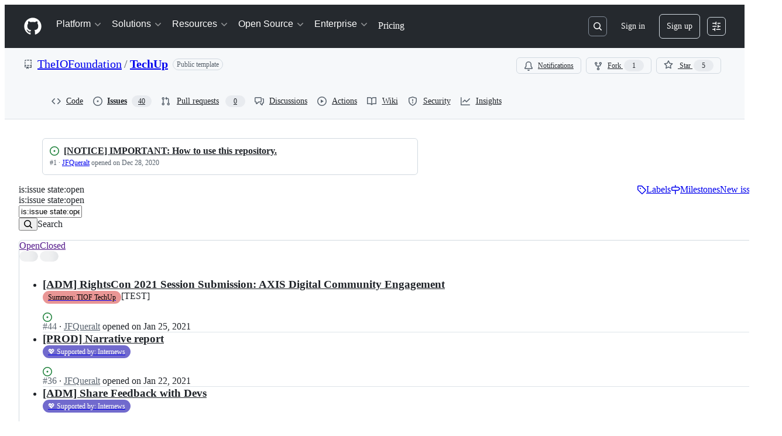

--- FILE ---
content_type: text/html; charset=utf-8
request_url: https://github.com/TheIOFoundation/TechUp/issues
body_size: 56870
content:






<!DOCTYPE html>
<html
  lang="en"
  
  data-color-mode="auto" data-light-theme="light" data-dark-theme="dark"
  data-a11y-animated-images="system" data-a11y-link-underlines="true"
  
  >




  <head>
    <meta charset="utf-8">
  <link rel="dns-prefetch" href="https://github.githubassets.com">
  <link rel="dns-prefetch" href="https://avatars.githubusercontent.com">
  <link rel="dns-prefetch" href="https://github-cloud.s3.amazonaws.com">
  <link rel="dns-prefetch" href="https://user-images.githubusercontent.com/">
  <link rel="preconnect" href="https://github.githubassets.com" crossorigin>
  <link rel="preconnect" href="https://avatars.githubusercontent.com">

  


  <link crossorigin="anonymous" media="all" rel="stylesheet" href="https://github.githubassets.com/assets/light-dac525bbd821.css" /><link crossorigin="anonymous" media="all" rel="stylesheet" href="https://github.githubassets.com/assets/light_high_contrast-56ccf4057897.css" /><link crossorigin="anonymous" media="all" rel="stylesheet" href="https://github.githubassets.com/assets/dark-784387e86ac0.css" /><link crossorigin="anonymous" media="all" rel="stylesheet" href="https://github.githubassets.com/assets/dark_high_contrast-79bd5fd84a86.css" /><link data-color-theme="light" crossorigin="anonymous" media="all" rel="stylesheet" data-href="https://github.githubassets.com/assets/light-dac525bbd821.css" /><link data-color-theme="light_high_contrast" crossorigin="anonymous" media="all" rel="stylesheet" data-href="https://github.githubassets.com/assets/light_high_contrast-56ccf4057897.css" /><link data-color-theme="light_colorblind" crossorigin="anonymous" media="all" rel="stylesheet" data-href="https://github.githubassets.com/assets/light_colorblind-0e24752a7d2b.css" /><link data-color-theme="light_colorblind_high_contrast" crossorigin="anonymous" media="all" rel="stylesheet" data-href="https://github.githubassets.com/assets/light_colorblind_high_contrast-412af2517363.css" /><link data-color-theme="light_tritanopia" crossorigin="anonymous" media="all" rel="stylesheet" data-href="https://github.githubassets.com/assets/light_tritanopia-6186e83663dc.css" /><link data-color-theme="light_tritanopia_high_contrast" crossorigin="anonymous" media="all" rel="stylesheet" data-href="https://github.githubassets.com/assets/light_tritanopia_high_contrast-9d33c7aea2e7.css" /><link data-color-theme="dark" crossorigin="anonymous" media="all" rel="stylesheet" data-href="https://github.githubassets.com/assets/dark-784387e86ac0.css" /><link data-color-theme="dark_high_contrast" crossorigin="anonymous" media="all" rel="stylesheet" data-href="https://github.githubassets.com/assets/dark_high_contrast-79bd5fd84a86.css" /><link data-color-theme="dark_colorblind" crossorigin="anonymous" media="all" rel="stylesheet" data-href="https://github.githubassets.com/assets/dark_colorblind-75db11311555.css" /><link data-color-theme="dark_colorblind_high_contrast" crossorigin="anonymous" media="all" rel="stylesheet" data-href="https://github.githubassets.com/assets/dark_colorblind_high_contrast-f2c1045899a2.css" /><link data-color-theme="dark_tritanopia" crossorigin="anonymous" media="all" rel="stylesheet" data-href="https://github.githubassets.com/assets/dark_tritanopia-f46d293c6ff3.css" /><link data-color-theme="dark_tritanopia_high_contrast" crossorigin="anonymous" media="all" rel="stylesheet" data-href="https://github.githubassets.com/assets/dark_tritanopia_high_contrast-e4b5684db29d.css" /><link data-color-theme="dark_dimmed" crossorigin="anonymous" media="all" rel="stylesheet" data-href="https://github.githubassets.com/assets/dark_dimmed-72c58078e707.css" /><link data-color-theme="dark_dimmed_high_contrast" crossorigin="anonymous" media="all" rel="stylesheet" data-href="https://github.githubassets.com/assets/dark_dimmed_high_contrast-956cb5dfcb85.css" />

  <style type="text/css">
    :root {
      --tab-size-preference: 4;
    }

    pre, code {
      tab-size: var(--tab-size-preference);
    }
  </style>

    <link crossorigin="anonymous" media="all" rel="stylesheet" href="https://github.githubassets.com/assets/primer-primitives-c37d781e2da5.css" />
    <link crossorigin="anonymous" media="all" rel="stylesheet" href="https://github.githubassets.com/assets/primer-dc3bfaf4b78e.css" />
    <link crossorigin="anonymous" media="all" rel="stylesheet" href="https://github.githubassets.com/assets/global-b22d9c324b1b.css" />
    <link crossorigin="anonymous" media="all" rel="stylesheet" href="https://github.githubassets.com/assets/github-f7230554fa20.css" />
  <link crossorigin="anonymous" media="all" rel="stylesheet" href="https://github.githubassets.com/assets/repository-5d735668c600.css" />

  

  <script type="application/json" id="client-env">{"locale":"en","featureFlags":["a11y_status_checks_ruleset","actions_custom_images_public_preview_visibility","actions_custom_images_storage_billing_ui_visibility","actions_enable_snapshot_keyword","actions_image_version_event","allow_react_navs_in_turbo","alternate_user_config_repo","api_insights_show_missing_data_banner","arianotify_comprehensive_migration","arianotify_partial_migration","codespaces_prebuild_region_target_update","coding_agent_model_selection","contentful_lp_footnotes","copilot_3p_agent_hovercards","copilot_agent_cli_public_preview","copilot_agent_sessions_alive_updates","copilot_agent_task_list_v2","copilot_agent_tasks_btn_code_nav","copilot_agent_tasks_btn_code_view","copilot_agent_tasks_btn_code_view_lines","copilot_agent_tasks_btn_repo","copilot_api_agentic_issue_marshal_yaml","copilot_api_draft_issue_reference_with_project_id","copilot_api_github_draft_update_issue_skill","copilot_chat_agents_empty_state","copilot_chat_attach_multiple_images","copilot_chat_clear_model_selection_for_default_change","copilot_chat_file_redirect","copilot_chat_input_commands","copilot_chat_opening_thread_switch","copilot_chat_reduce_quota_checks","copilot_chat_search_bar_redirect","copilot_chat_selection_attachments","copilot_chat_vision_in_claude","copilot_chat_vision_preview_gate","copilot_coding_agent_task_response","copilot_custom_copilots","copilot_custom_copilots_feature_preview","copilot_duplicate_thread","copilot_extensions_hide_in_dotcom_chat","copilot_extensions_removal_on_marketplace","copilot_features_raycast_logo","copilot_file_block_ref_matching","copilot_ftp_hyperspace_upgrade_prompt","copilot_icebreakers_experiment_dashboard","copilot_icebreakers_experiment_hyperspace","copilot_immersive_generate_thread_name_async","copilot_immersive_job_result_preview","copilot_immersive_structured_model_picker","copilot_immersive_task_hyperlinking","copilot_immersive_task_within_chat_thread","copilot_org_policy_page_focus_mode","copilot_redirect_header_button_to_agents","copilot_security_alert_assignee_options","copilot_share_active_subthread","copilot_spaces_ga","copilot_spaces_individual_policies_ga","copilot_spaces_public_access_to_user_owned_spaces","copilot_spaces_read_access_to_user_owned_spaces","copilot_spaces_report_abuse","copilot_spark_empty_state","copilot_spark_handle_nil_friendly_name","copilot_spark_loading_webgl","copilot_stable_conversation_view","copilot_swe_agent_progress_commands","copilot_swe_agent_use_subagents","copilot_unconfigured_is_inherited","dashboard_lists_max_age_filter","dashboard_universe_2025_feedback_dialog","direct_to_salesforce","dom_node_counts","dotcom_chat_client_side_skills","enterprise_ai_controls","failbot_report_error_react_apps_on_page","fetch_graphql_improved_error_serialization","flex_cta_groups_mvp","global_nav_react_edit_status_dialog","global_nav_react_feature_preview","global_nav_react_teams_settings_page","global_nav_react_top_repos_api_caching","hyperspace_2025_logged_out_batch_1","initial_per_page_pagination_updates","issue_fields_global_search","issue_fields_report_usage","issue_fields_timeline_events","issues_cca_assign_actor_with_agent","issues_expanded_file_types","issues_lazy_load_comment_box_suggestions","issues_react_bots_timeline_pagination","issues_react_chrome_container_query_fix","issues_react_client_side_caching_analytics","issues_react_prohibit_title_fallback","issues_react_use_turbo_for_cross_repo_navigation","issues_report_sidebar_interactions","lifecycle_label_name_updates","link_contact_sales_swp_marketo","marketing_pages_search_explore_provider","memex_default_issue_create_repository","memex_grouped_by_edit_route","memex_mwl_filter_field_delimiter","mission_control_use_body_html","new_traffic_page_banner","open_agent_session_in_vscode_insiders","open_agent_session_in_vscode_stable","projects_assignee_max_limit","react_fetch_graphql_ignore_expected_errors","render_user_display_name","repo_traffic_job","repos_insights_remove_new_url","ruleset_deletion_confirmation","sample_network_conn_type","scheduled_reminders_updated_limits","site_calculator_actions_2025","site_features_copilot_universe","site_homepage_collaborate_video","site_homepage_contentful","site_homepage_eyebrow_banner","site_homepage_universe_animations","site_msbuild_webgl_hero","spark_prompt_secret_scanning","swe_agent_member_requests","viewscreen_sandbox","webp_support","workbench_store_readonly"],"copilotApiOverrideUrl":"https://api.githubcopilot.com"}</script>
<script crossorigin="anonymous" type="application/javascript" src="https://github.githubassets.com/assets/high-contrast-cookie-ff2c933fbe48.js"></script>
<script crossorigin="anonymous" type="application/javascript" src="https://github.githubassets.com/assets/wp-runtime-88680b2d7608.js" defer="defer"></script>
<script crossorigin="anonymous" type="application/javascript" src="https://github.githubassets.com/assets/913-ca2305638c53.js" defer="defer"></script>
<script crossorigin="anonymous" type="application/javascript" src="https://github.githubassets.com/assets/6488-de87864e6818.js" defer="defer"></script>
<script crossorigin="anonymous" type="application/javascript" src="https://github.githubassets.com/assets/environment-8ba969d2e93d.js" defer="defer"></script>
<script crossorigin="anonymous" type="application/javascript" src="https://github.githubassets.com/assets/69676-3e4d0020216a.js" defer="defer"></script>
<script crossorigin="anonymous" type="application/javascript" src="https://github.githubassets.com/assets/43784-4652ae97a661.js" defer="defer"></script>
<script crossorigin="anonymous" type="application/javascript" src="https://github.githubassets.com/assets/4712-6fc930a63a4b.js" defer="defer"></script>
<script crossorigin="anonymous" type="application/javascript" src="https://github.githubassets.com/assets/81028-5b8c5e07a4fa.js" defer="defer"></script>
<script crossorigin="anonymous" type="application/javascript" src="https://github.githubassets.com/assets/97292-9890ce009c4e.js" defer="defer"></script>
<script crossorigin="anonymous" type="application/javascript" src="https://github.githubassets.com/assets/91853-2ed22fb46437.js" defer="defer"></script>
<script crossorigin="anonymous" type="application/javascript" src="https://github.githubassets.com/assets/78143-31968346cf4c.js" defer="defer"></script>
<script crossorigin="anonymous" type="application/javascript" src="https://github.githubassets.com/assets/87434-d09aff871fda.js" defer="defer"></script>
<script crossorigin="anonymous" type="application/javascript" src="https://github.githubassets.com/assets/github-elements-1a0f9aceaaaa.js" defer="defer"></script>
<script crossorigin="anonymous" type="application/javascript" src="https://github.githubassets.com/assets/element-registry-0d302566e6f9.js" defer="defer"></script>
<script crossorigin="anonymous" type="application/javascript" src="https://github.githubassets.com/assets/react-lib-b492ee0e2c35.js" defer="defer"></script>
<script crossorigin="anonymous" type="application/javascript" src="https://github.githubassets.com/assets/react-core-e87073d89c8b.js" defer="defer"></script>
<script crossorigin="anonymous" type="application/javascript" src="https://github.githubassets.com/assets/28546-ee41c9313871.js" defer="defer"></script>
<script crossorigin="anonymous" type="application/javascript" src="https://github.githubassets.com/assets/17688-a9e16fb5ed13.js" defer="defer"></script>
<script crossorigin="anonymous" type="application/javascript" src="https://github.githubassets.com/assets/2869-a4ba8f17edb3.js" defer="defer"></script>
<script crossorigin="anonymous" type="application/javascript" src="https://github.githubassets.com/assets/70191-5122bf27bf3e.js" defer="defer"></script>
<script crossorigin="anonymous" type="application/javascript" src="https://github.githubassets.com/assets/7332-5ea4ccf72018.js" defer="defer"></script>
<script crossorigin="anonymous" type="application/javascript" src="https://github.githubassets.com/assets/3561-5983d983527e.js" defer="defer"></script>
<script crossorigin="anonymous" type="application/javascript" src="https://github.githubassets.com/assets/24077-adc459723b71.js" defer="defer"></script>
<script crossorigin="anonymous" type="application/javascript" src="https://github.githubassets.com/assets/51519-d0fc5fb8917c.js" defer="defer"></script>
<script crossorigin="anonymous" type="application/javascript" src="https://github.githubassets.com/assets/27376-9825e0a74a24.js" defer="defer"></script>
<script crossorigin="anonymous" type="application/javascript" src="https://github.githubassets.com/assets/96384-750ef5263abe.js" defer="defer"></script>
<script crossorigin="anonymous" type="application/javascript" src="https://github.githubassets.com/assets/19718-676a65610616.js" defer="defer"></script>
<script crossorigin="anonymous" type="application/javascript" src="https://github.githubassets.com/assets/behaviors-3efe1099bf2f.js" defer="defer"></script>
<script crossorigin="anonymous" type="application/javascript" src="https://github.githubassets.com/assets/37911-4e7b34638358.js" defer="defer"></script>
<script crossorigin="anonymous" type="application/javascript" src="https://github.githubassets.com/assets/notifications-global-fe5e2363a563.js" defer="defer"></script>
<script crossorigin="anonymous" type="application/javascript" src="https://github.githubassets.com/assets/structured-issues-8a84044be832.js" defer="defer"></script>
<script crossorigin="anonymous" type="application/javascript" src="https://github.githubassets.com/assets/primer-react-fe0a295509b3.js" defer="defer"></script>
<script crossorigin="anonymous" type="application/javascript" src="https://github.githubassets.com/assets/octicons-react-a215e6ee021a.js" defer="defer"></script>
<script crossorigin="anonymous" type="application/javascript" src="https://github.githubassets.com/assets/31475-ee4e02125bef.js" defer="defer"></script>
<script crossorigin="anonymous" type="application/javascript" src="https://github.githubassets.com/assets/48775-3cc79d2cd30e.js" defer="defer"></script>
<script crossorigin="anonymous" type="application/javascript" src="https://github.githubassets.com/assets/42892-86c578f4fa0a.js" defer="defer"></script>
<script crossorigin="anonymous" type="application/javascript" src="https://github.githubassets.com/assets/23832-0adeac37fa63.js" defer="defer"></script>
<script crossorigin="anonymous" type="application/javascript" src="https://github.githubassets.com/assets/99418-9d4961969e0d.js" defer="defer"></script>
<script crossorigin="anonymous" type="application/javascript" src="https://github.githubassets.com/assets/30587-8ee8ce5d4e19.js" defer="defer"></script>
<script crossorigin="anonymous" type="application/javascript" src="https://github.githubassets.com/assets/72471-29a70f0e5076.js" defer="defer"></script>
<script crossorigin="anonymous" type="application/javascript" src="https://github.githubassets.com/assets/33915-05ba9b3edc31.js" defer="defer"></script>
<script crossorigin="anonymous" type="application/javascript" src="https://github.githubassets.com/assets/55229-566f8feccfd6.js" defer="defer"></script>
<script crossorigin="anonymous" type="application/javascript" src="https://github.githubassets.com/assets/3086-6024c3ec510a.js" defer="defer"></script>
<script crossorigin="anonymous" type="application/javascript" src="https://github.githubassets.com/assets/96537-8e29101f7d81.js" defer="defer"></script>
<script crossorigin="anonymous" type="application/javascript" src="https://github.githubassets.com/assets/82081-2479b7b61b1d.js" defer="defer"></script>
<script crossorigin="anonymous" type="application/javascript" src="https://github.githubassets.com/assets/51220-ec5733320b36.js" defer="defer"></script>
<script crossorigin="anonymous" type="application/javascript" src="https://github.githubassets.com/assets/34542-ad9de1f14341.js" defer="defer"></script>
<script crossorigin="anonymous" type="application/javascript" src="https://github.githubassets.com/assets/26744-145228b165b8.js" defer="defer"></script>
<script crossorigin="anonymous" type="application/javascript" src="https://github.githubassets.com/assets/48889-a5dfa653e692.js" defer="defer"></script>
<script crossorigin="anonymous" type="application/javascript" src="https://github.githubassets.com/assets/18312-eae0b7b61115.js" defer="defer"></script>
<script crossorigin="anonymous" type="application/javascript" src="https://github.githubassets.com/assets/347-d8794b0e68a7.js" defer="defer"></script>
<script crossorigin="anonymous" type="application/javascript" src="https://github.githubassets.com/assets/89332-479350a254d3.js" defer="defer"></script>
<script crossorigin="anonymous" type="application/javascript" src="https://github.githubassets.com/assets/15874-6e6c50012daf.js" defer="defer"></script>
<script crossorigin="anonymous" type="application/javascript" src="https://github.githubassets.com/assets/45230-15943c5d83b7.js" defer="defer"></script>
<script crossorigin="anonymous" type="application/javascript" src="https://github.githubassets.com/assets/5298-8639c438a14b.js" defer="defer"></script>
<script crossorigin="anonymous" type="application/javascript" src="https://github.githubassets.com/assets/60023-3126e534b530.js" defer="defer"></script>
<script crossorigin="anonymous" type="application/javascript" src="https://github.githubassets.com/assets/19698-ac60b09dafc9.js" defer="defer"></script>
<script crossorigin="anonymous" type="application/javascript" src="https://github.githubassets.com/assets/9288-e9e38e321025.js" defer="defer"></script>
<script crossorigin="anonymous" type="application/javascript" src="https://github.githubassets.com/assets/25407-e046bb5275d4.js" defer="defer"></script>
<script crossorigin="anonymous" type="application/javascript" src="https://github.githubassets.com/assets/83494-146a51f6ae89.js" defer="defer"></script>
<script crossorigin="anonymous" type="application/javascript" src="https://github.githubassets.com/assets/83463-c7c1cf421501.js" defer="defer"></script>
<script crossorigin="anonymous" type="application/javascript" src="https://github.githubassets.com/assets/87670-caea155ce411.js" defer="defer"></script>
<script crossorigin="anonymous" type="application/javascript" src="https://github.githubassets.com/assets/40771-684069148e74.js" defer="defer"></script>
<script crossorigin="anonymous" type="application/javascript" src="https://github.githubassets.com/assets/5168-138f8a841005.js" defer="defer"></script>
<script crossorigin="anonymous" type="application/javascript" src="https://github.githubassets.com/assets/66990-a324226615e8.js" defer="defer"></script>
<script crossorigin="anonymous" type="application/javascript" src="https://github.githubassets.com/assets/92415-911ac379f5a9.js" defer="defer"></script>
<script crossorigin="anonymous" type="application/javascript" src="https://github.githubassets.com/assets/48738-f359985a63ed.js" defer="defer"></script>
<script crossorigin="anonymous" type="application/javascript" src="https://github.githubassets.com/assets/29665-96a2ad6dd82d.js" defer="defer"></script>
<script crossorigin="anonymous" type="application/javascript" src="https://github.githubassets.com/assets/4817-6d7df8b51c60.js" defer="defer"></script>
<script crossorigin="anonymous" type="application/javascript" src="https://github.githubassets.com/assets/91232-8996ff59af70.js" defer="defer"></script>
<script crossorigin="anonymous" type="application/javascript" src="https://github.githubassets.com/assets/37294-0e8a8ca9748e.js" defer="defer"></script>
<script crossorigin="anonymous" type="application/javascript" src="https://github.githubassets.com/assets/2635-b0313d35357e.js" defer="defer"></script>
<script crossorigin="anonymous" type="application/javascript" src="https://github.githubassets.com/assets/30721-bfd89a3640c9.js" defer="defer"></script>
<script crossorigin="anonymous" type="application/javascript" src="https://github.githubassets.com/assets/99808-d63136c914a8.js" defer="defer"></script>
<script crossorigin="anonymous" type="application/javascript" src="https://github.githubassets.com/assets/52302-113c3b5d6afb.js" defer="defer"></script>
<script crossorigin="anonymous" type="application/javascript" src="https://github.githubassets.com/assets/81171-757517779b01.js" defer="defer"></script>
<script crossorigin="anonymous" type="application/javascript" src="https://github.githubassets.com/assets/67071-b5e4db476485.js" defer="defer"></script>
<script crossorigin="anonymous" type="application/javascript" src="https://github.githubassets.com/assets/65716-8b5c292706f6.js" defer="defer"></script>
<script crossorigin="anonymous" type="application/javascript" src="https://github.githubassets.com/assets/27630-b9f9a28b2f02.js" defer="defer"></script>
<script crossorigin="anonymous" type="application/javascript" src="https://github.githubassets.com/assets/44185-08daef4886df.js" defer="defer"></script>
<script crossorigin="anonymous" type="application/javascript" src="https://github.githubassets.com/assets/39837-015affd57dab.js" defer="defer"></script>
<script crossorigin="anonymous" type="application/javascript" src="https://github.githubassets.com/assets/26548-115a057a8578.js" defer="defer"></script>
<script crossorigin="anonymous" type="application/javascript" src="https://github.githubassets.com/assets/36183-c75dc75b0ad5.js" defer="defer"></script>
<script crossorigin="anonymous" type="application/javascript" src="https://github.githubassets.com/assets/5619-2698181c4140.js" defer="defer"></script>
<script crossorigin="anonymous" type="application/javascript" src="https://github.githubassets.com/assets/77999-73566276babb.js" defer="defer"></script>
<script crossorigin="anonymous" type="application/javascript" src="https://github.githubassets.com/assets/issues-react-380e777a16d0.js" defer="defer"></script>
<link crossorigin="anonymous" media="all" rel="stylesheet" href="https://github.githubassets.com/assets/primer-react.ab16af462b02f294298e.module.css" />
<link crossorigin="anonymous" media="all" rel="stylesheet" href="https://github.githubassets.com/assets/65716.59e33fb9f56fbf882ef3.module.css" />
<link crossorigin="anonymous" media="all" rel="stylesheet" href="https://github.githubassets.com/assets/27630.0315d89d18ef366c9bc3.module.css" />
<link crossorigin="anonymous" media="all" rel="stylesheet" href="https://github.githubassets.com/assets/5619.4128f5b14c9b0790d5a3.module.css" />
<link crossorigin="anonymous" media="all" rel="stylesheet" href="https://github.githubassets.com/assets/issues-react.a6641504bf11095bb548.module.css" />
  

  <script crossorigin="anonymous" type="application/javascript" src="https://github.githubassets.com/assets/57972-f26ff83d2e81.js" defer="defer"></script>
<script crossorigin="anonymous" type="application/javascript" src="https://github.githubassets.com/assets/notifications-subscriptions-menu-d002081209f2.js" defer="defer"></script>
<link crossorigin="anonymous" media="all" rel="stylesheet" href="https://github.githubassets.com/assets/notifications-subscriptions-menu.933100a30c03fd4e8ae4.module.css" />


  <title>GitHub · Where software is built</title>



  <meta name="route-pattern" content="/:user_id/:repository/issues(.:format)" data-turbo-transient>
  <meta name="route-controller" content="issues" data-turbo-transient>
  <meta name="route-action" content="index" data-turbo-transient>
  <meta name="fetch-nonce" content="v2:247c4de9-2ac6-2fb4-998e-b57799afb999">

    
  <meta name="current-catalog-service-hash" content="81bb79d38c15960b92d99bca9288a9108c7a47b18f2423d0f6438c5b7bcd2114">


  <meta name="request-id" content="8488:1911A0:D159F2:11240EE:695DA921" data-pjax-transient="true"/><meta name="html-safe-nonce" content="3508802558f4e4e3c02d82a08b04860d492465eb95001d3531ea44b2485ca300" data-pjax-transient="true"/><meta name="visitor-payload" content="eyJyZWZlcnJlciI6IiIsInJlcXVlc3RfaWQiOiI4NDg4OjE5MTFBMDpEMTU5RjI6MTEyNDBFRTo2OTVEQTkyMSIsInZpc2l0b3JfaWQiOiIxMDg5MzY5NzI1Njk5MjA1NDA5IiwicmVnaW9uX2VkZ2UiOiJpYWQiLCJyZWdpb25fcmVuZGVyIjoiaWFkIn0=" data-pjax-transient="true"/><meta name="visitor-hmac" content="a0f2d4de5532dbbe5544186a46b31816bec153bb10748aeb47a3cb05c04bd42c" data-pjax-transient="true"/>


    <meta name="hovercard-subject-tag" content="repository:307629782" data-turbo-transient>


  <meta name="github-keyboard-shortcuts" content="repository,issues,copilot" data-turbo-transient="true" />
  

  <meta name="selected-link" value="/TheIOFoundation/TechUp/issues" data-turbo-transient>
  <link rel="assets" href="https://github.githubassets.com/">

    <meta name="google-site-verification" content="Apib7-x98H0j5cPqHWwSMm6dNU4GmODRoqxLiDzdx9I">

<meta name="octolytics-url" content="https://collector.github.com/github/collect" />

  <meta name="analytics-location" content="/&lt;user-name&gt;/&lt;repo-name&gt;/issues/index" data-turbo-transient="true" />

  




    <meta name="user-login" content="">

  

    <meta name="viewport" content="width=device-width">

    

      <meta name="description" content="TechUp is a collaborative space uniting capacity building and social participation to build better and safer digital societies. - TheIOFoundation/TechUp">

      <link rel="search" type="application/opensearchdescription+xml" href="/opensearch.xml" title="GitHub">

    <link rel="fluid-icon" href="https://github.com/fluidicon.png" title="GitHub">
    <meta property="fb:app_id" content="1401488693436528">
    <meta name="apple-itunes-app" content="app-id=1477376905, app-argument=https://github.com/TheIOFoundation/TechUp/issues" />

      <meta name="twitter:image" content="https://repository-images.githubusercontent.com/307629782/5e6d3900-495b-11eb-9bd2-9a76ece5763d" /><meta name="twitter:site" content="@github" /><meta name="twitter:card" content="summary_large_image" /><meta name="twitter:title" content="TheIOFoundation/TechUp" /><meta name="twitter:description" content="TechUp is a collaborative space uniting capacity building and social participation to build better and safer digital societies. - TheIOFoundation/TechUp" />
  <meta property="og:image" content="https://repository-images.githubusercontent.com/307629782/5e6d3900-495b-11eb-9bd2-9a76ece5763d" /><meta property="og:image:alt" content="TechUp is a collaborative space uniting capacity building and social participation to build better and safer digital societies. - TheIOFoundation/TechUp" /><meta property="og:site_name" content="GitHub" /><meta property="og:type" content="object" /><meta property="og:title" content="TheIOFoundation/TechUp" /><meta property="og:url" content="https://github.com/TheIOFoundation/TechUp" /><meta property="og:description" content="TechUp is a collaborative space uniting capacity building and social participation to build better and safer digital societies. - TheIOFoundation/TechUp" />
  




      <meta name="hostname" content="github.com">



        <meta name="expected-hostname" content="github.com">


  <meta http-equiv="x-pjax-version" content="f5ac9f5f9b28714e20e33be47f3ee24ef776518a80582be0e1f7dafbc8a74de8" data-turbo-track="reload">
  <meta http-equiv="x-pjax-csp-version" content="21a43568025709b66240454fc92d4f09335a96863f8ab1c46b4a07f6a5b67102" data-turbo-track="reload">
  <meta http-equiv="x-pjax-css-version" content="2de9bf631fd41d5d00cd89b86b9a2dddf0d56865031ac6705d4d28c28e096903" data-turbo-track="reload">
  <meta http-equiv="x-pjax-js-version" content="410b6dfe56394c6e04728409f6ab26b88fe9b13c48ca7cfac8495adf3a39d767" data-turbo-track="reload">

  <meta name="turbo-cache-control" content="no-preview" data-turbo-transient="">

      <meta name="turbo-cache-control" content="no-cache" data-turbo-transient>


  <meta name="go-import" content="github.com/TheIOFoundation/TechUp git https://github.com/TheIOFoundation/TechUp.git">

  <meta name="octolytics-dimension-user_id" content="62394385" /><meta name="octolytics-dimension-user_login" content="TheIOFoundation" /><meta name="octolytics-dimension-repository_id" content="307629782" /><meta name="octolytics-dimension-repository_nwo" content="TheIOFoundation/TechUp" /><meta name="octolytics-dimension-repository_public" content="true" /><meta name="octolytics-dimension-repository_is_fork" content="false" /><meta name="octolytics-dimension-repository_network_root_id" content="307629782" /><meta name="octolytics-dimension-repository_network_root_nwo" content="TheIOFoundation/TechUp" />



    

    <meta name="turbo-body-classes" content="logged-out env-production page-responsive">
  <meta name="disable-turbo" content="false">


  <meta name="browser-stats-url" content="https://api.github.com/_private/browser/stats">

  <meta name="browser-errors-url" content="https://api.github.com/_private/browser/errors">

  <meta name="release" content="d5ee77fe7d66313da74af679702873b5f4d015bb">
  <meta name="ui-target" content="full">

  <link rel="mask-icon" href="https://github.githubassets.com/assets/pinned-octocat-093da3e6fa40.svg" color="#000000">
  <link rel="alternate icon" class="js-site-favicon" type="image/png" href="https://github.githubassets.com/favicons/favicon.png">
  <link rel="icon" class="js-site-favicon" type="image/svg+xml" href="https://github.githubassets.com/favicons/favicon.svg" data-base-href="https://github.githubassets.com/favicons/favicon">

<meta name="theme-color" content="#1e2327">
<meta name="color-scheme" content="light dark" />


  <link rel="manifest" href="/manifest.json" crossOrigin="use-credentials">

  </head>

  <body class="logged-out env-production page-responsive" style="word-wrap: break-word;" >
    <div data-turbo-body class="logged-out env-production page-responsive" style="word-wrap: break-word;" >
      <div id="__primerPortalRoot__" role="region" style="z-index: 1000; position: absolute; width: 100%;" data-turbo-permanent></div>
      



    <div class="position-relative header-wrapper js-header-wrapper ">
      <a href="#start-of-content" data-skip-target-assigned="false" class="px-2 py-4 color-bg-accent-emphasis color-fg-on-emphasis show-on-focus js-skip-to-content">Skip to content</a>

      <span data-view-component="true" class="progress-pjax-loader Progress position-fixed width-full">
    <span style="width: 0%;" data-view-component="true" class="Progress-item progress-pjax-loader-bar left-0 top-0 color-bg-accent-emphasis"></span>
</span>      
      
      <link crossorigin="anonymous" media="all" rel="stylesheet" href="https://github.githubassets.com/assets/keyboard-shortcuts-dialog.29aaeaafa90f007c6f61.module.css" />

<react-partial
  partial-name="keyboard-shortcuts-dialog"
  data-ssr="false"
  data-attempted-ssr="false"
  data-react-profiling="false"
>
  
  <script type="application/json" data-target="react-partial.embeddedData">{"props":{"docsUrl":"https://docs.github.com/get-started/accessibility/keyboard-shortcuts"}}</script>
  <div data-target="react-partial.reactRoot"></div>
</react-partial>





      

          

              
<script crossorigin="anonymous" type="application/javascript" src="https://github.githubassets.com/assets/43862-5c4df3ba1119.js" defer="defer"></script>
<script crossorigin="anonymous" type="application/javascript" src="https://github.githubassets.com/assets/85110-00e40ab14779.js" defer="defer"></script>
<script crossorigin="anonymous" type="application/javascript" src="https://github.githubassets.com/assets/sessions-6aef9b95ed9e.js" defer="defer"></script>

<style>
  /* Override primer focus outline color for marketing header dropdown links for better contrast */
  [data-color-mode="light"] .HeaderMenu-dropdown-link:focus-visible,
  [data-color-mode="light"] .HeaderMenu-trailing-link a:focus-visible {
    outline-color: var(--color-accent-fg);
  }
</style>

<header class="HeaderMktg header-logged-out js-details-container js-header Details f4 py-3" role="banner" data-is-top="true" data-color-mode=light data-light-theme=light data-dark-theme=dark>
  <h2 class="sr-only">Navigation Menu</h2>

  <button type="button" class="HeaderMktg-backdrop d-lg-none border-0 position-fixed top-0 left-0 width-full height-full js-details-target" aria-label="Toggle navigation">
    <span class="d-none">Toggle navigation</span>
  </button>

  <div class="d-flex flex-column flex-lg-row flex-items-center px-3 px-md-4 px-lg-5 height-full position-relative z-1">
    <div class="d-flex flex-justify-between flex-items-center width-full width-lg-auto">
      <div class="flex-1">
        <button aria-label="Toggle navigation" aria-expanded="false" type="button" data-view-component="true" class="js-details-target js-nav-padding-recalculate js-header-menu-toggle Button--link Button--medium Button d-lg-none color-fg-inherit p-1">  <span class="Button-content">
    <span class="Button-label"><div class="HeaderMenu-toggle-bar rounded my-1"></div>
            <div class="HeaderMenu-toggle-bar rounded my-1"></div>
            <div class="HeaderMenu-toggle-bar rounded my-1"></div></span>
  </span>
</button>
      </div>

      <a class="mr-lg-3 color-fg-inherit flex-order-2 js-prevent-focus-on-mobile-nav"
        href="/"
        aria-label="Homepage"
        data-analytics-event="{&quot;category&quot;:&quot;Marketing nav&quot;,&quot;action&quot;:&quot;click to go to homepage&quot;,&quot;label&quot;:&quot;ref_page:Marketing;ref_cta:Logomark;ref_loc:Header&quot;}">
        <svg height="32" aria-hidden="true" viewBox="0 0 24 24" version="1.1" width="32" data-view-component="true" class="octicon octicon-mark-github">
    <path d="M12 1C5.923 1 1 5.923 1 12c0 4.867 3.149 8.979 7.521 10.436.55.096.756-.233.756-.522 0-.262-.013-1.128-.013-2.049-2.764.509-3.479-.674-3.699-1.292-.124-.317-.66-1.293-1.127-1.554-.385-.207-.936-.715-.014-.729.866-.014 1.485.797 1.691 1.128.99 1.663 2.571 1.196 3.204.907.096-.715.385-1.196.701-1.471-2.448-.275-5.005-1.224-5.005-5.432 0-1.196.426-2.186 1.128-2.956-.111-.275-.496-1.402.11-2.915 0 0 .921-.288 3.024 1.128a10.193 10.193 0 0 1 2.75-.371c.936 0 1.871.123 2.75.371 2.104-1.43 3.025-1.128 3.025-1.128.605 1.513.221 2.64.111 2.915.701.77 1.127 1.747 1.127 2.956 0 4.222-2.571 5.157-5.019 5.432.399.344.743 1.004.743 2.035 0 1.471-.014 2.654-.014 3.025 0 .289.206.632.756.522C19.851 20.979 23 16.854 23 12c0-6.077-4.922-11-11-11Z"></path>
</svg>
      </a>

      <div class="d-flex flex-1 flex-order-2 text-right d-lg-none gap-2 flex-justify-end">
          <a
            href="/login?return_to=https%3A%2F%2Fgithub.com%2FTheIOFoundation%2FTechUp%2Fissues"
            class="HeaderMenu-link HeaderMenu-button d-inline-flex f5 no-underline border color-border-default rounded-2 px-2 py-1 color-fg-inherit js-prevent-focus-on-mobile-nav"
            data-hydro-click="{&quot;event_type&quot;:&quot;authentication.click&quot;,&quot;payload&quot;:{&quot;location_in_page&quot;:&quot;site header menu&quot;,&quot;repository_id&quot;:null,&quot;auth_type&quot;:&quot;SIGN_UP&quot;,&quot;originating_url&quot;:&quot;https://github.com/TheIOFoundation/TechUp/issues&quot;,&quot;user_id&quot;:null}}" data-hydro-click-hmac="f715e5cebbe5336f9ff57a1ac3e58a459b8b0fabc467f714552b6f30ea42f2b8"
            data-analytics-event="{&quot;category&quot;:&quot;Marketing nav&quot;,&quot;action&quot;:&quot;click to Sign in&quot;,&quot;label&quot;:&quot;ref_page:Marketing;ref_cta:Sign in;ref_loc:Header&quot;}"
          >
            Sign in
          </a>
              <div class="AppHeader-appearanceSettings">
    <react-partial-anchor>
      <button data-target="react-partial-anchor.anchor" id="icon-button-eedd9830-6ee1-4ccf-9d13-32aa04c0e149" aria-labelledby="tooltip-565721d0-92a4-4531-888e-cb405607f5fd" type="button" disabled="disabled" data-view-component="true" class="Button Button--iconOnly Button--invisible Button--medium AppHeader-button HeaderMenu-link border cursor-wait">  <svg aria-hidden="true" height="16" viewBox="0 0 16 16" version="1.1" width="16" data-view-component="true" class="octicon octicon-sliders Button-visual">
    <path d="M15 2.75a.75.75 0 0 1-.75.75h-4a.75.75 0 0 1 0-1.5h4a.75.75 0 0 1 .75.75Zm-8.5.75v1.25a.75.75 0 0 0 1.5 0v-4a.75.75 0 0 0-1.5 0V2H1.75a.75.75 0 0 0 0 1.5H6.5Zm1.25 5.25a.75.75 0 0 0 0-1.5h-6a.75.75 0 0 0 0 1.5h6ZM15 8a.75.75 0 0 1-.75.75H11.5V10a.75.75 0 1 1-1.5 0V6a.75.75 0 0 1 1.5 0v1.25h2.75A.75.75 0 0 1 15 8Zm-9 5.25v-2a.75.75 0 0 0-1.5 0v1.25H1.75a.75.75 0 0 0 0 1.5H4.5v1.25a.75.75 0 0 0 1.5 0v-2Zm9 0a.75.75 0 0 1-.75.75h-6a.75.75 0 0 1 0-1.5h6a.75.75 0 0 1 .75.75Z"></path>
</svg>
</button><tool-tip id="tooltip-565721d0-92a4-4531-888e-cb405607f5fd" for="icon-button-eedd9830-6ee1-4ccf-9d13-32aa04c0e149" popover="manual" data-direction="s" data-type="label" data-view-component="true" class="sr-only position-absolute">Appearance settings</tool-tip>

      <template data-target="react-partial-anchor.template">
        <link crossorigin="anonymous" media="all" rel="stylesheet" href="https://github.githubassets.com/assets/appearance-settings.753d458774a2f782559b.module.css" />

<react-partial
  partial-name="appearance-settings"
  data-ssr="false"
  data-attempted-ssr="false"
  data-react-profiling="false"
>
  
  <script type="application/json" data-target="react-partial.embeddedData">{"props":{}}</script>
  <div data-target="react-partial.reactRoot"></div>
</react-partial>


      </template>
    </react-partial-anchor>
  </div>

      </div>
    </div>


    <div class="HeaderMenu js-header-menu height-fit position-lg-relative d-lg-flex flex-column flex-auto top-0">
      <div class="HeaderMenu-wrapper d-flex flex-column flex-self-start flex-lg-row flex-auto rounded rounded-lg-0">
            <link crossorigin="anonymous" media="all" rel="stylesheet" href="https://github.githubassets.com/assets/marketing-navigation.4bd5b20d56a72071b91a.module.css" />

<react-partial
  partial-name="marketing-navigation"
  data-ssr="true"
  data-attempted-ssr="true"
  data-react-profiling="false"
>
  
  <script type="application/json" data-target="react-partial.embeddedData">{"props":{"should_use_dotcom_links":true},"payload":{"preloadedQueries":[{"queryId":"18a691ddf2ccd724be6ad373b7737108","queryName":"IssueIndexPageQuery","variables":{"owner":"TheIOFoundation"},"result":{"errors":[{"extensions":{"value":null,"problems":[{"path":[],"explanation":"Expected value to not be null"}]},"locations":[{"line":6,"column":3}],"message":"Variable $name of type String! was provided invalid value"}],"extensions":{"query_owning_catalog_service":"issues"}},"timestamp":1767745826}],"preloadedSubscriptions":{}}}</script>
  <div data-target="react-partial.reactRoot"><nav class="MarketingNavigation-module__nav--jA9Zq" aria-label="Global"><ul class="MarketingNavigation-module__list--r_vr2"><li><div class="NavDropdown-module__container--bmXM2 js-details-container js-header-menu-item"><button type="button" class="NavDropdown-module__button--Hq9UR js-details-target" aria-expanded="false">Platform<svg aria-hidden="true" focusable="false" class="octicon octicon-chevron-right NavDropdown-module__buttonIcon--SR0Ke" viewBox="0 0 16 16" width="16" height="16" fill="currentColor" display="inline-block" overflow="visible" style="vertical-align:text-bottom"><path d="M6.22 3.22a.75.75 0 0 1 1.06 0l4.25 4.25a.75.75 0 0 1 0 1.06l-4.25 4.25a.751.751 0 0 1-1.042-.018.751.751 0 0 1-.018-1.042L9.94 8 6.22 4.28a.75.75 0 0 1 0-1.06Z"></path></svg></button><div class="NavDropdown-module__dropdown--Ig57Y"><ul class="NavDropdown-module__list--RwSSK"><li><div class="NavGroup-module__group--T925n"><span class="NavGroup-module__title--TdKyz">AI CODE CREATION</span><ul class="NavGroup-module__list--M8eGv"><li><a href="https://github.com/features/copilot" data-analytics-event="{&quot;action&quot;:&quot;github_copilot&quot;,&quot;tag&quot;:&quot;link&quot;,&quot;context&quot;:&quot;platform&quot;,&quot;location&quot;:&quot;navbar&quot;,&quot;label&quot;:&quot;github_copilot_link_platform_navbar&quot;}" class="NavLink-module__link--n48VB"><div class="NavLink-module__text--SdWkb"><svg aria-hidden="true" focusable="false" class="octicon octicon-copilot NavLink-module__icon--h0sw7" viewBox="0 0 24 24" width="24" height="24" fill="currentColor" display="inline-block" overflow="visible" style="vertical-align:text-bottom"><path d="M23.922 16.992c-.861 1.495-5.859 5.023-11.922 5.023-6.063 0-11.061-3.528-11.922-5.023A.641.641 0 0 1 0 16.736v-2.869a.841.841 0 0 1 .053-.22c.372-.935 1.347-2.292 2.605-2.656.167-.429.414-1.055.644-1.517a10.195 10.195 0 0 1-.052-1.086c0-1.331.282-2.499 1.132-3.368.397-.406.89-.717 1.474-.952 1.399-1.136 3.392-2.093 6.122-2.093 2.731 0 4.767.957 6.166 2.093.584.235 1.077.546 1.474.952.85.869 1.132 2.037 1.132 3.368 0 .368-.014.733-.052 1.086.23.462.477 1.088.644 1.517 1.258.364 2.233 1.721 2.605 2.656a.832.832 0 0 1 .053.22v2.869a.641.641 0 0 1-.078.256ZM12.172 11h-.344a4.323 4.323 0 0 1-.355.508C10.703 12.455 9.555 13 7.965 13c-1.725 0-2.989-.359-3.782-1.259a2.005 2.005 0 0 1-.085-.104L4 11.741v6.585c1.435.779 4.514 2.179 8 2.179 3.486 0 6.565-1.4 8-2.179v-6.585l-.098-.104s-.033.045-.085.104c-.793.9-2.057 1.259-3.782 1.259-1.59 0-2.738-.545-3.508-1.492a4.323 4.323 0 0 1-.355-.508h-.016.016Zm.641-2.935c.136 1.057.403 1.913.878 2.497.442.544 1.134.938 2.344.938 1.573 0 2.292-.337 2.657-.751.384-.435.558-1.15.558-2.361 0-1.14-.243-1.847-.705-2.319-.477-.488-1.319-.862-2.824-1.025-1.487-.161-2.192.138-2.533.529-.269.307-.437.808-.438 1.578v.021c0 .265.021.562.063.893Zm-1.626 0c.042-.331.063-.628.063-.894v-.02c-.001-.77-.169-1.271-.438-1.578-.341-.391-1.046-.69-2.533-.529-1.505.163-2.347.537-2.824 1.025-.462.472-.705 1.179-.705 2.319 0 1.211.175 1.926.558 2.361.365.414 1.084.751 2.657.751 1.21 0 1.902-.394 2.344-.938.475-.584.742-1.44.878-2.497Z"></path><path d="M14.5 14.25a1 1 0 0 1 1 1v2a1 1 0 0 1-2 0v-2a1 1 0 0 1 1-1Zm-5 0a1 1 0 0 1 1 1v2a1 1 0 0 1-2 0v-2a1 1 0 0 1 1-1Z"></path></svg><span class="NavLink-module__title--xw3ok">GitHub Copilot</span><span class="NavLink-module__subtitle--qC15H">Write better code with AI</span></div></a></li><li><a href="https://github.com/features/spark" data-analytics-event="{&quot;action&quot;:&quot;github_spark&quot;,&quot;tag&quot;:&quot;link&quot;,&quot;context&quot;:&quot;platform&quot;,&quot;location&quot;:&quot;navbar&quot;,&quot;label&quot;:&quot;github_spark_link_platform_navbar&quot;}" class="NavLink-module__link--n48VB"><div class="NavLink-module__text--SdWkb"><svg aria-hidden="true" focusable="false" class="octicon octicon-sparkle-fill NavLink-module__icon--h0sw7" viewBox="0 0 24 24" width="24" height="24" fill="currentColor" display="inline-block" overflow="visible" style="vertical-align:text-bottom"><path d="M11.296 1.924c.24-.656 1.168-.656 1.408 0l.717 1.958a11.25 11.25 0 0 0 6.697 6.697l1.958.717c.657.24.657 1.168 0 1.408l-1.958.717a11.25 11.25 0 0 0-6.697 6.697l-.717 1.958c-.24.657-1.168.657-1.408 0l-.717-1.958a11.25 11.25 0 0 0-6.697-6.697l-1.958-.717c-.656-.24-.656-1.168 0-1.408l1.958-.717a11.25 11.25 0 0 0 6.697-6.697l.717-1.958Z"></path></svg><span class="NavLink-module__title--xw3ok">GitHub Spark</span><span class="NavLink-module__subtitle--qC15H">Build and deploy intelligent apps</span></div></a></li><li><a href="https://github.com/features/models" data-analytics-event="{&quot;action&quot;:&quot;github_models&quot;,&quot;tag&quot;:&quot;link&quot;,&quot;context&quot;:&quot;platform&quot;,&quot;location&quot;:&quot;navbar&quot;,&quot;label&quot;:&quot;github_models_link_platform_navbar&quot;}" class="NavLink-module__link--n48VB"><div class="NavLink-module__text--SdWkb"><svg aria-hidden="true" focusable="false" class="octicon octicon-ai-model NavLink-module__icon--h0sw7" viewBox="0 0 24 24" width="24" height="24" fill="currentColor" display="inline-block" overflow="visible" style="vertical-align:text-bottom"><path d="M19.375 8.5a3.25 3.25 0 1 1-3.163 4h-3a3.252 3.252 0 0 1-4.443 2.509L7.214 17.76a3.25 3.25 0 1 1-1.342-.674l1.672-2.957A3.238 3.238 0 0 1 6.75 12c0-.907.371-1.727.97-2.316L6.117 6.846A3.253 3.253 0 0 1 1.875 3.75a3.25 3.25 0 1 1 5.526 2.32l1.603 2.836A3.25 3.25 0 0 1 13.093 11h3.119a3.252 3.252 0 0 1 3.163-2.5ZM10 10.25a1.75 1.75 0 1 0-.001 3.499A1.75 1.75 0 0 0 10 10.25ZM5.125 2a1.75 1.75 0 1 0 0 3.5 1.75 1.75 0 0 0 0-3.5Zm12.5 9.75a1.75 1.75 0 1 0 3.5 0 1.75 1.75 0 0 0-3.5 0Zm-14.25 8.5a1.75 1.75 0 1 0 3.501-.001 1.75 1.75 0 0 0-3.501.001Z"></path></svg><span class="NavLink-module__title--xw3ok">GitHub Models</span><span class="NavLink-module__subtitle--qC15H">Manage and compare prompts</span></div></a></li><li><a href="https://github.com/mcp" data-analytics-event="{&quot;action&quot;:&quot;mcp_registry&quot;,&quot;tag&quot;:&quot;link&quot;,&quot;context&quot;:&quot;platform&quot;,&quot;location&quot;:&quot;navbar&quot;,&quot;label&quot;:&quot;mcp_registry_link_platform_navbar&quot;}" class="NavLink-module__link--n48VB"><div class="NavLink-module__text--SdWkb"><svg aria-hidden="true" focusable="false" class="octicon octicon-mcp NavLink-module__icon--h0sw7" viewBox="0 0 24 24" width="24" height="24" fill="currentColor" display="inline-block" overflow="visible" style="vertical-align:text-bottom"><path d="M9.795 1.694a4.287 4.287 0 0 1 6.061 0 4.28 4.28 0 0 1 1.181 3.819 4.282 4.282 0 0 1 3.819 1.181 4.287 4.287 0 0 1 0 6.061l-6.793 6.793a.249.249 0 0 0 0 .353l2.617 2.618a.75.75 0 1 1-1.061 1.061l-2.617-2.618a1.75 1.75 0 0 1 0-2.475l6.793-6.793a2.785 2.785 0 1 0-3.939-3.939l-5.9 5.9a.734.734 0 0 1-.249.165.749.749 0 0 1-.812-1.225l5.9-5.901a2.785 2.785 0 1 0-3.939-3.939L2.931 10.68A.75.75 0 1 1 1.87 9.619l7.925-7.925Z"></path><path d="M12.42 4.069a.752.752 0 0 1 1.061 0 .752.752 0 0 1 0 1.061L7.33 11.28a2.788 2.788 0 0 0 0 3.94 2.788 2.788 0 0 0 3.94 0l6.15-6.151a.752.752 0 0 1 1.061 0 .752.752 0 0 1 0 1.061l-6.151 6.15a4.285 4.285 0 1 1-6.06-6.06l6.15-6.151Z"></path></svg><span class="NavLink-module__title--xw3ok">MCP Registry<sup class="NavLink-module__label--MrIhm">New</sup></span><span class="NavLink-module__subtitle--qC15H">Integrate external tools</span></div></a></li></ul></div></li><li><div class="NavGroup-module__group--T925n"><span class="NavGroup-module__title--TdKyz">DEVELOPER WORKFLOWS</span><ul class="NavGroup-module__list--M8eGv"><li><a href="https://github.com/features/actions" data-analytics-event="{&quot;action&quot;:&quot;actions&quot;,&quot;tag&quot;:&quot;link&quot;,&quot;context&quot;:&quot;platform&quot;,&quot;location&quot;:&quot;navbar&quot;,&quot;label&quot;:&quot;actions_link_platform_navbar&quot;}" class="NavLink-module__link--n48VB"><div class="NavLink-module__text--SdWkb"><svg aria-hidden="true" focusable="false" class="octicon octicon-workflow NavLink-module__icon--h0sw7" viewBox="0 0 24 24" width="24" height="24" fill="currentColor" display="inline-block" overflow="visible" style="vertical-align:text-bottom"><path d="M1 3a2 2 0 0 1 2-2h6.5a2 2 0 0 1 2 2v6.5a2 2 0 0 1-2 2H7v4.063C7 16.355 7.644 17 8.438 17H12.5v-2.5a2 2 0 0 1 2-2H21a2 2 0 0 1 2 2V21a2 2 0 0 1-2 2h-6.5a2 2 0 0 1-2-2v-2.5H8.437A2.939 2.939 0 0 1 5.5 15.562V11.5H3a2 2 0 0 1-2-2Zm2-.5a.5.5 0 0 0-.5.5v6.5a.5.5 0 0 0 .5.5h6.5a.5.5 0 0 0 .5-.5V3a.5.5 0 0 0-.5-.5ZM14.5 14a.5.5 0 0 0-.5.5V21a.5.5 0 0 0 .5.5H21a.5.5 0 0 0 .5-.5v-6.5a.5.5 0 0 0-.5-.5Z"></path></svg><span class="NavLink-module__title--xw3ok">Actions</span><span class="NavLink-module__subtitle--qC15H">Automate any workflow</span></div></a></li><li><a href="https://github.com/features/codespaces" data-analytics-event="{&quot;action&quot;:&quot;codespaces&quot;,&quot;tag&quot;:&quot;link&quot;,&quot;context&quot;:&quot;platform&quot;,&quot;location&quot;:&quot;navbar&quot;,&quot;label&quot;:&quot;codespaces_link_platform_navbar&quot;}" class="NavLink-module__link--n48VB"><div class="NavLink-module__text--SdWkb"><svg aria-hidden="true" focusable="false" class="octicon octicon-codespaces NavLink-module__icon--h0sw7" viewBox="0 0 24 24" width="24" height="24" fill="currentColor" display="inline-block" overflow="visible" style="vertical-align:text-bottom"><path d="M3.5 3.75C3.5 2.784 4.284 2 5.25 2h13.5c.966 0 1.75.784 1.75 1.75v7.5A1.75 1.75 0 0 1 18.75 13H5.25a1.75 1.75 0 0 1-1.75-1.75Zm-2 12c0-.966.784-1.75 1.75-1.75h17.5c.966 0 1.75.784 1.75 1.75v4a1.75 1.75 0 0 1-1.75 1.75H3.25a1.75 1.75 0 0 1-1.75-1.75ZM5.25 3.5a.25.25 0 0 0-.25.25v7.5c0 .138.112.25.25.25h13.5a.25.25 0 0 0 .25-.25v-7.5a.25.25 0 0 0-.25-.25Zm-2 12a.25.25 0 0 0-.25.25v4c0 .138.112.25.25.25h17.5a.25.25 0 0 0 .25-.25v-4a.25.25 0 0 0-.25-.25Z"></path><path d="M10 17.75a.75.75 0 0 1 .75-.75h6.5a.75.75 0 0 1 0 1.5h-6.5a.75.75 0 0 1-.75-.75Zm-4 0a.75.75 0 0 1 .75-.75h.5a.75.75 0 0 1 0 1.5h-.5a.75.75 0 0 1-.75-.75Z"></path></svg><span class="NavLink-module__title--xw3ok">Codespaces</span><span class="NavLink-module__subtitle--qC15H">Instant dev environments</span></div></a></li><li><a href="https://github.com/features/issues" data-analytics-event="{&quot;action&quot;:&quot;issues&quot;,&quot;tag&quot;:&quot;link&quot;,&quot;context&quot;:&quot;platform&quot;,&quot;location&quot;:&quot;navbar&quot;,&quot;label&quot;:&quot;issues_link_platform_navbar&quot;}" class="NavLink-module__link--n48VB"><div class="NavLink-module__text--SdWkb"><svg aria-hidden="true" focusable="false" class="octicon octicon-issue-opened NavLink-module__icon--h0sw7" viewBox="0 0 24 24" width="24" height="24" fill="currentColor" display="inline-block" overflow="visible" style="vertical-align:text-bottom"><path d="M12 1c6.075 0 11 4.925 11 11s-4.925 11-11 11S1 18.075 1 12 5.925 1 12 1ZM2.5 12a9.5 9.5 0 0 0 9.5 9.5 9.5 9.5 0 0 0 9.5-9.5A9.5 9.5 0 0 0 12 2.5 9.5 9.5 0 0 0 2.5 12Zm9.5 2a2 2 0 1 1-.001-3.999A2 2 0 0 1 12 14Z"></path></svg><span class="NavLink-module__title--xw3ok">Issues</span><span class="NavLink-module__subtitle--qC15H">Plan and track work</span></div></a></li><li><a href="https://github.com/features/code-review" data-analytics-event="{&quot;action&quot;:&quot;code_review&quot;,&quot;tag&quot;:&quot;link&quot;,&quot;context&quot;:&quot;platform&quot;,&quot;location&quot;:&quot;navbar&quot;,&quot;label&quot;:&quot;code_review_link_platform_navbar&quot;}" class="NavLink-module__link--n48VB"><div class="NavLink-module__text--SdWkb"><svg aria-hidden="true" focusable="false" class="octicon octicon-code NavLink-module__icon--h0sw7" viewBox="0 0 24 24" width="24" height="24" fill="currentColor" display="inline-block" overflow="visible" style="vertical-align:text-bottom"><path d="M15.22 4.97a.75.75 0 0 1 1.06 0l6.5 6.5a.75.75 0 0 1 0 1.06l-6.5 6.5a.749.749 0 0 1-1.275-.326.749.749 0 0 1 .215-.734L21.19 12l-5.97-5.97a.75.75 0 0 1 0-1.06Zm-6.44 0a.75.75 0 0 1 0 1.06L2.81 12l5.97 5.97a.749.749 0 0 1-.326 1.275.749.749 0 0 1-.734-.215l-6.5-6.5a.75.75 0 0 1 0-1.06l6.5-6.5a.75.75 0 0 1 1.06 0Z"></path></svg><span class="NavLink-module__title--xw3ok">Code Review</span><span class="NavLink-module__subtitle--qC15H">Manage code changes</span></div></a></li></ul></div></li><li><div class="NavGroup-module__group--T925n"><span class="NavGroup-module__title--TdKyz">APPLICATION SECURITY</span><ul class="NavGroup-module__list--M8eGv"><li><a href="https://github.com/security/advanced-security" data-analytics-event="{&quot;action&quot;:&quot;github_advanced_security&quot;,&quot;tag&quot;:&quot;link&quot;,&quot;context&quot;:&quot;platform&quot;,&quot;location&quot;:&quot;navbar&quot;,&quot;label&quot;:&quot;github_advanced_security_link_platform_navbar&quot;}" class="NavLink-module__link--n48VB"><div class="NavLink-module__text--SdWkb"><svg aria-hidden="true" focusable="false" class="octicon octicon-shield-check NavLink-module__icon--h0sw7" viewBox="0 0 24 24" width="24" height="24" fill="currentColor" display="inline-block" overflow="visible" style="vertical-align:text-bottom"><path d="M16.53 9.78a.75.75 0 0 0-1.06-1.06L11 13.19l-1.97-1.97a.75.75 0 0 0-1.06 1.06l2.5 2.5a.75.75 0 0 0 1.06 0l5-5Z"></path><path d="m12.54.637 8.25 2.675A1.75 1.75 0 0 1 22 4.976V10c0 6.19-3.771 10.704-9.401 12.83a1.704 1.704 0 0 1-1.198 0C5.77 20.705 2 16.19 2 10V4.976c0-.758.489-1.43 1.21-1.664L11.46.637a1.748 1.748 0 0 1 1.08 0Zm-.617 1.426-8.25 2.676a.249.249 0 0 0-.173.237V10c0 5.46 3.28 9.483 8.43 11.426a.199.199 0 0 0 .14 0C17.22 19.483 20.5 15.461 20.5 10V4.976a.25.25 0 0 0-.173-.237l-8.25-2.676a.253.253 0 0 0-.154 0Z"></path></svg><span class="NavLink-module__title--xw3ok">GitHub Advanced Security</span><span class="NavLink-module__subtitle--qC15H">Find and fix vulnerabilities</span></div></a></li><li><a href="https://github.com/security/advanced-security/code-security" data-analytics-event="{&quot;action&quot;:&quot;code_security&quot;,&quot;tag&quot;:&quot;link&quot;,&quot;context&quot;:&quot;platform&quot;,&quot;location&quot;:&quot;navbar&quot;,&quot;label&quot;:&quot;code_security_link_platform_navbar&quot;}" class="NavLink-module__link--n48VB"><div class="NavLink-module__text--SdWkb"><svg aria-hidden="true" focusable="false" class="octicon octicon-code-square NavLink-module__icon--h0sw7" viewBox="0 0 24 24" width="24" height="24" fill="currentColor" display="inline-block" overflow="visible" style="vertical-align:text-bottom"><path d="M10.3 8.24a.75.75 0 0 1-.04 1.06L7.352 12l2.908 2.7a.75.75 0 1 1-1.02 1.1l-3.5-3.25a.75.75 0 0 1 0-1.1l3.5-3.25a.75.75 0 0 1 1.06.04Zm3.44 1.06a.75.75 0 1 1 1.02-1.1l3.5 3.25a.75.75 0 0 1 0 1.1l-3.5 3.25a.75.75 0 1 1-1.02-1.1l2.908-2.7-2.908-2.7Z"></path><path d="M2 3.75C2 2.784 2.784 2 3.75 2h16.5c.966 0 1.75.784 1.75 1.75v16.5A1.75 1.75 0 0 1 20.25 22H3.75A1.75 1.75 0 0 1 2 20.25Zm1.75-.25a.25.25 0 0 0-.25.25v16.5c0 .138.112.25.25.25h16.5a.25.25 0 0 0 .25-.25V3.75a.25.25 0 0 0-.25-.25Z"></path></svg><span class="NavLink-module__title--xw3ok">Code security</span><span class="NavLink-module__subtitle--qC15H">Secure your code as you build</span></div></a></li><li><a href="https://github.com/security/advanced-security/secret-protection" data-analytics-event="{&quot;action&quot;:&quot;secret_protection&quot;,&quot;tag&quot;:&quot;link&quot;,&quot;context&quot;:&quot;platform&quot;,&quot;location&quot;:&quot;navbar&quot;,&quot;label&quot;:&quot;secret_protection_link_platform_navbar&quot;}" class="NavLink-module__link--n48VB"><div class="NavLink-module__text--SdWkb"><svg aria-hidden="true" focusable="false" class="octicon octicon-lock NavLink-module__icon--h0sw7" viewBox="0 0 24 24" width="24" height="24" fill="currentColor" display="inline-block" overflow="visible" style="vertical-align:text-bottom"><path d="M6 9V7.25C6 3.845 8.503 1 12 1s6 2.845 6 6.25V9h.5a2.5 2.5 0 0 1 2.5 2.5v8a2.5 2.5 0 0 1-2.5 2.5h-13A2.5 2.5 0 0 1 3 19.5v-8A2.5 2.5 0 0 1 5.5 9Zm-1.5 2.5v8a1 1 0 0 0 1 1h13a1 1 0 0 0 1-1v-8a1 1 0 0 0-1-1h-13a1 1 0 0 0-1 1Zm3-4.25V9h9V7.25c0-2.67-1.922-4.75-4.5-4.75-2.578 0-4.5 2.08-4.5 4.75Z"></path></svg><span class="NavLink-module__title--xw3ok">Secret protection</span><span class="NavLink-module__subtitle--qC15H">Stop leaks before they start</span></div></a></li></ul></div></li><li><div class="NavGroup-module__group--T925n NavGroup-module__hasSeparator--AJeNz"><span class="NavGroup-module__title--TdKyz">EXPLORE</span><ul class="NavGroup-module__list--M8eGv"><li><a href="https://github.com/why-github" data-analytics-event="{&quot;action&quot;:&quot;why_github&quot;,&quot;tag&quot;:&quot;link&quot;,&quot;context&quot;:&quot;platform&quot;,&quot;location&quot;:&quot;navbar&quot;,&quot;label&quot;:&quot;why_github_link_platform_navbar&quot;}" class="NavLink-module__link--n48VB"><span class="NavLink-module__title--xw3ok">Why GitHub</span></a></li><li><a href="https://docs.github.com" data-analytics-event="{&quot;action&quot;:&quot;documentation&quot;,&quot;tag&quot;:&quot;link&quot;,&quot;context&quot;:&quot;platform&quot;,&quot;location&quot;:&quot;navbar&quot;,&quot;label&quot;:&quot;documentation_link_platform_navbar&quot;}" class="NavLink-module__link--n48VB" target="_blank" rel="noreferrer"><span class="NavLink-module__title--xw3ok">Documentation</span><svg aria-hidden="true" focusable="false" class="octicon octicon-link-external NavLink-module__externalIcon--JurQ9" viewBox="0 0 16 16" width="16" height="16" fill="currentColor" display="inline-block" overflow="visible" style="vertical-align:text-bottom"><path d="M3.75 2h3.5a.75.75 0 0 1 0 1.5h-3.5a.25.25 0 0 0-.25.25v8.5c0 .138.112.25.25.25h8.5a.25.25 0 0 0 .25-.25v-3.5a.75.75 0 0 1 1.5 0v3.5A1.75 1.75 0 0 1 12.25 14h-8.5A1.75 1.75 0 0 1 2 12.25v-8.5C2 2.784 2.784 2 3.75 2Zm6.854-1h4.146a.25.25 0 0 1 .25.25v4.146a.25.25 0 0 1-.427.177L13.03 4.03 9.28 7.78a.751.751 0 0 1-1.042-.018.751.751 0 0 1-.018-1.042l3.75-3.75-1.543-1.543A.25.25 0 0 1 10.604 1Z"></path></svg></a></li><li><a href="https://github.blog" data-analytics-event="{&quot;action&quot;:&quot;blog&quot;,&quot;tag&quot;:&quot;link&quot;,&quot;context&quot;:&quot;platform&quot;,&quot;location&quot;:&quot;navbar&quot;,&quot;label&quot;:&quot;blog_link_platform_navbar&quot;}" class="NavLink-module__link--n48VB" target="_blank" rel="noreferrer"><span class="NavLink-module__title--xw3ok">Blog</span><svg aria-hidden="true" focusable="false" class="octicon octicon-link-external NavLink-module__externalIcon--JurQ9" viewBox="0 0 16 16" width="16" height="16" fill="currentColor" display="inline-block" overflow="visible" style="vertical-align:text-bottom"><path d="M3.75 2h3.5a.75.75 0 0 1 0 1.5h-3.5a.25.25 0 0 0-.25.25v8.5c0 .138.112.25.25.25h8.5a.25.25 0 0 0 .25-.25v-3.5a.75.75 0 0 1 1.5 0v3.5A1.75 1.75 0 0 1 12.25 14h-8.5A1.75 1.75 0 0 1 2 12.25v-8.5C2 2.784 2.784 2 3.75 2Zm6.854-1h4.146a.25.25 0 0 1 .25.25v4.146a.25.25 0 0 1-.427.177L13.03 4.03 9.28 7.78a.751.751 0 0 1-1.042-.018.751.751 0 0 1-.018-1.042l3.75-3.75-1.543-1.543A.25.25 0 0 1 10.604 1Z"></path></svg></a></li><li><a href="https://github.blog/changelog" data-analytics-event="{&quot;action&quot;:&quot;changelog&quot;,&quot;tag&quot;:&quot;link&quot;,&quot;context&quot;:&quot;platform&quot;,&quot;location&quot;:&quot;navbar&quot;,&quot;label&quot;:&quot;changelog_link_platform_navbar&quot;}" class="NavLink-module__link--n48VB" target="_blank" rel="noreferrer"><span class="NavLink-module__title--xw3ok">Changelog</span><svg aria-hidden="true" focusable="false" class="octicon octicon-link-external NavLink-module__externalIcon--JurQ9" viewBox="0 0 16 16" width="16" height="16" fill="currentColor" display="inline-block" overflow="visible" style="vertical-align:text-bottom"><path d="M3.75 2h3.5a.75.75 0 0 1 0 1.5h-3.5a.25.25 0 0 0-.25.25v8.5c0 .138.112.25.25.25h8.5a.25.25 0 0 0 .25-.25v-3.5a.75.75 0 0 1 1.5 0v3.5A1.75 1.75 0 0 1 12.25 14h-8.5A1.75 1.75 0 0 1 2 12.25v-8.5C2 2.784 2.784 2 3.75 2Zm6.854-1h4.146a.25.25 0 0 1 .25.25v4.146a.25.25 0 0 1-.427.177L13.03 4.03 9.28 7.78a.751.751 0 0 1-1.042-.018.751.751 0 0 1-.018-1.042l3.75-3.75-1.543-1.543A.25.25 0 0 1 10.604 1Z"></path></svg></a></li><li><a href="https://github.com/marketplace" data-analytics-event="{&quot;action&quot;:&quot;marketplace&quot;,&quot;tag&quot;:&quot;link&quot;,&quot;context&quot;:&quot;platform&quot;,&quot;location&quot;:&quot;navbar&quot;,&quot;label&quot;:&quot;marketplace_link_platform_navbar&quot;}" class="NavLink-module__link--n48VB"><span class="NavLink-module__title--xw3ok">Marketplace</span></a></li></ul></div></li></ul><div class="NavDropdown-module__trailingLinkContainer--MNB5T"><a href="https://github.com/features" data-analytics-event="{&quot;action&quot;:&quot;view_all_features&quot;,&quot;tag&quot;:&quot;link&quot;,&quot;context&quot;:&quot;platform&quot;,&quot;location&quot;:&quot;navbar&quot;,&quot;label&quot;:&quot;view_all_features_link_platform_navbar&quot;}" class="NavLink-module__link--n48VB"><span class="NavLink-module__title--xw3ok">View all features</span><svg aria-hidden="true" focusable="false" class="octicon octicon-chevron-right NavLink-module__arrowIcon--g6Lip" viewBox="0 0 16 16" width="16" height="16" fill="currentColor" display="inline-block" overflow="visible" style="vertical-align:text-bottom"><path d="M6.22 3.22a.75.75 0 0 1 1.06 0l4.25 4.25a.75.75 0 0 1 0 1.06l-4.25 4.25a.751.751 0 0 1-1.042-.018.751.751 0 0 1-.018-1.042L9.94 8 6.22 4.28a.75.75 0 0 1 0-1.06Z"></path></svg></a></div></div></div></li><li><div class="NavDropdown-module__container--bmXM2 js-details-container js-header-menu-item"><button type="button" class="NavDropdown-module__button--Hq9UR js-details-target" aria-expanded="false">Solutions<svg aria-hidden="true" focusable="false" class="octicon octicon-chevron-right NavDropdown-module__buttonIcon--SR0Ke" viewBox="0 0 16 16" width="16" height="16" fill="currentColor" display="inline-block" overflow="visible" style="vertical-align:text-bottom"><path d="M6.22 3.22a.75.75 0 0 1 1.06 0l4.25 4.25a.75.75 0 0 1 0 1.06l-4.25 4.25a.751.751 0 0 1-1.042-.018.751.751 0 0 1-.018-1.042L9.94 8 6.22 4.28a.75.75 0 0 1 0-1.06Z"></path></svg></button><div class="NavDropdown-module__dropdown--Ig57Y"><ul class="NavDropdown-module__list--RwSSK"><li><div class="NavGroup-module__group--T925n"><span class="NavGroup-module__title--TdKyz">BY COMPANY SIZE</span><ul class="NavGroup-module__list--M8eGv"><li><a href="https://github.com/enterprise" data-analytics-event="{&quot;action&quot;:&quot;enterprises&quot;,&quot;tag&quot;:&quot;link&quot;,&quot;context&quot;:&quot;solutions&quot;,&quot;location&quot;:&quot;navbar&quot;,&quot;label&quot;:&quot;enterprises_link_solutions_navbar&quot;}" class="NavLink-module__link--n48VB"><span class="NavLink-module__title--xw3ok">Enterprises</span></a></li><li><a href="https://github.com/team" data-analytics-event="{&quot;action&quot;:&quot;small_and_medium_teams&quot;,&quot;tag&quot;:&quot;link&quot;,&quot;context&quot;:&quot;solutions&quot;,&quot;location&quot;:&quot;navbar&quot;,&quot;label&quot;:&quot;small_and_medium_teams_link_solutions_navbar&quot;}" class="NavLink-module__link--n48VB"><span class="NavLink-module__title--xw3ok">Small and medium teams</span></a></li><li><a href="https://github.com/enterprise/startups" data-analytics-event="{&quot;action&quot;:&quot;startups&quot;,&quot;tag&quot;:&quot;link&quot;,&quot;context&quot;:&quot;solutions&quot;,&quot;location&quot;:&quot;navbar&quot;,&quot;label&quot;:&quot;startups_link_solutions_navbar&quot;}" class="NavLink-module__link--n48VB"><span class="NavLink-module__title--xw3ok">Startups</span></a></li><li><a href="https://github.com/solutions/industry/nonprofits" data-analytics-event="{&quot;action&quot;:&quot;nonprofits&quot;,&quot;tag&quot;:&quot;link&quot;,&quot;context&quot;:&quot;solutions&quot;,&quot;location&quot;:&quot;navbar&quot;,&quot;label&quot;:&quot;nonprofits_link_solutions_navbar&quot;}" class="NavLink-module__link--n48VB"><span class="NavLink-module__title--xw3ok">Nonprofits</span></a></li></ul></div></li><li><div class="NavGroup-module__group--T925n"><span class="NavGroup-module__title--TdKyz">BY USE CASE</span><ul class="NavGroup-module__list--M8eGv"><li><a href="https://github.com/solutions/use-case/app-modernization" data-analytics-event="{&quot;action&quot;:&quot;app_modernization&quot;,&quot;tag&quot;:&quot;link&quot;,&quot;context&quot;:&quot;solutions&quot;,&quot;location&quot;:&quot;navbar&quot;,&quot;label&quot;:&quot;app_modernization_link_solutions_navbar&quot;}" class="NavLink-module__link--n48VB"><span class="NavLink-module__title--xw3ok">App Modernization</span></a></li><li><a href="https://github.com/solutions/use-case/devsecops" data-analytics-event="{&quot;action&quot;:&quot;devsecops&quot;,&quot;tag&quot;:&quot;link&quot;,&quot;context&quot;:&quot;solutions&quot;,&quot;location&quot;:&quot;navbar&quot;,&quot;label&quot;:&quot;devsecops_link_solutions_navbar&quot;}" class="NavLink-module__link--n48VB"><span class="NavLink-module__title--xw3ok">DevSecOps</span></a></li><li><a href="https://github.com/solutions/use-case/devops" data-analytics-event="{&quot;action&quot;:&quot;devops&quot;,&quot;tag&quot;:&quot;link&quot;,&quot;context&quot;:&quot;solutions&quot;,&quot;location&quot;:&quot;navbar&quot;,&quot;label&quot;:&quot;devops_link_solutions_navbar&quot;}" class="NavLink-module__link--n48VB"><span class="NavLink-module__title--xw3ok">DevOps</span></a></li><li><a href="https://github.com/solutions/use-case/ci-cd" data-analytics-event="{&quot;action&quot;:&quot;ci/cd&quot;,&quot;tag&quot;:&quot;link&quot;,&quot;context&quot;:&quot;solutions&quot;,&quot;location&quot;:&quot;navbar&quot;,&quot;label&quot;:&quot;ci/cd_link_solutions_navbar&quot;}" class="NavLink-module__link--n48VB"><span class="NavLink-module__title--xw3ok">CI/CD</span></a></li><li><a href="https://github.com/solutions/use-case" data-analytics-event="{&quot;action&quot;:&quot;view_all_use_cases&quot;,&quot;tag&quot;:&quot;link&quot;,&quot;context&quot;:&quot;solutions&quot;,&quot;location&quot;:&quot;navbar&quot;,&quot;label&quot;:&quot;view_all_use_cases_link_solutions_navbar&quot;}" class="NavLink-module__link--n48VB"><span class="NavLink-module__title--xw3ok">View all use cases</span><svg aria-hidden="true" focusable="false" class="octicon octicon-chevron-right NavLink-module__arrowIcon--g6Lip" viewBox="0 0 16 16" width="16" height="16" fill="currentColor" display="inline-block" overflow="visible" style="vertical-align:text-bottom"><path d="M6.22 3.22a.75.75 0 0 1 1.06 0l4.25 4.25a.75.75 0 0 1 0 1.06l-4.25 4.25a.751.751 0 0 1-1.042-.018.751.751 0 0 1-.018-1.042L9.94 8 6.22 4.28a.75.75 0 0 1 0-1.06Z"></path></svg></a></li></ul></div></li><li><div class="NavGroup-module__group--T925n"><span class="NavGroup-module__title--TdKyz">BY INDUSTRY</span><ul class="NavGroup-module__list--M8eGv"><li><a href="https://github.com/solutions/industry/healthcare" data-analytics-event="{&quot;action&quot;:&quot;healthcare&quot;,&quot;tag&quot;:&quot;link&quot;,&quot;context&quot;:&quot;solutions&quot;,&quot;location&quot;:&quot;navbar&quot;,&quot;label&quot;:&quot;healthcare_link_solutions_navbar&quot;}" class="NavLink-module__link--n48VB"><span class="NavLink-module__title--xw3ok">Healthcare</span></a></li><li><a href="https://github.com/solutions/industry/financial-services" data-analytics-event="{&quot;action&quot;:&quot;financial_services&quot;,&quot;tag&quot;:&quot;link&quot;,&quot;context&quot;:&quot;solutions&quot;,&quot;location&quot;:&quot;navbar&quot;,&quot;label&quot;:&quot;financial_services_link_solutions_navbar&quot;}" class="NavLink-module__link--n48VB"><span class="NavLink-module__title--xw3ok">Financial services</span></a></li><li><a href="https://github.com/solutions/industry/manufacturing" data-analytics-event="{&quot;action&quot;:&quot;manufacturing&quot;,&quot;tag&quot;:&quot;link&quot;,&quot;context&quot;:&quot;solutions&quot;,&quot;location&quot;:&quot;navbar&quot;,&quot;label&quot;:&quot;manufacturing_link_solutions_navbar&quot;}" class="NavLink-module__link--n48VB"><span class="NavLink-module__title--xw3ok">Manufacturing</span></a></li><li><a href="https://github.com/solutions/industry/government" data-analytics-event="{&quot;action&quot;:&quot;government&quot;,&quot;tag&quot;:&quot;link&quot;,&quot;context&quot;:&quot;solutions&quot;,&quot;location&quot;:&quot;navbar&quot;,&quot;label&quot;:&quot;government_link_solutions_navbar&quot;}" class="NavLink-module__link--n48VB"><span class="NavLink-module__title--xw3ok">Government</span></a></li><li><a href="https://github.com/solutions/industry" data-analytics-event="{&quot;action&quot;:&quot;view_all_industries&quot;,&quot;tag&quot;:&quot;link&quot;,&quot;context&quot;:&quot;solutions&quot;,&quot;location&quot;:&quot;navbar&quot;,&quot;label&quot;:&quot;view_all_industries_link_solutions_navbar&quot;}" class="NavLink-module__link--n48VB"><span class="NavLink-module__title--xw3ok">View all industries</span><svg aria-hidden="true" focusable="false" class="octicon octicon-chevron-right NavLink-module__arrowIcon--g6Lip" viewBox="0 0 16 16" width="16" height="16" fill="currentColor" display="inline-block" overflow="visible" style="vertical-align:text-bottom"><path d="M6.22 3.22a.75.75 0 0 1 1.06 0l4.25 4.25a.75.75 0 0 1 0 1.06l-4.25 4.25a.751.751 0 0 1-1.042-.018.751.751 0 0 1-.018-1.042L9.94 8 6.22 4.28a.75.75 0 0 1 0-1.06Z"></path></svg></a></li></ul></div></li></ul><div class="NavDropdown-module__trailingLinkContainer--MNB5T"><a href="https://github.com/solutions" data-analytics-event="{&quot;action&quot;:&quot;view_all_solutions&quot;,&quot;tag&quot;:&quot;link&quot;,&quot;context&quot;:&quot;solutions&quot;,&quot;location&quot;:&quot;navbar&quot;,&quot;label&quot;:&quot;view_all_solutions_link_solutions_navbar&quot;}" class="NavLink-module__link--n48VB"><span class="NavLink-module__title--xw3ok">View all solutions</span><svg aria-hidden="true" focusable="false" class="octicon octicon-chevron-right NavLink-module__arrowIcon--g6Lip" viewBox="0 0 16 16" width="16" height="16" fill="currentColor" display="inline-block" overflow="visible" style="vertical-align:text-bottom"><path d="M6.22 3.22a.75.75 0 0 1 1.06 0l4.25 4.25a.75.75 0 0 1 0 1.06l-4.25 4.25a.751.751 0 0 1-1.042-.018.751.751 0 0 1-.018-1.042L9.94 8 6.22 4.28a.75.75 0 0 1 0-1.06Z"></path></svg></a></div></div></div></li><li><div class="NavDropdown-module__container--bmXM2 js-details-container js-header-menu-item"><button type="button" class="NavDropdown-module__button--Hq9UR js-details-target" aria-expanded="false">Resources<svg aria-hidden="true" focusable="false" class="octicon octicon-chevron-right NavDropdown-module__buttonIcon--SR0Ke" viewBox="0 0 16 16" width="16" height="16" fill="currentColor" display="inline-block" overflow="visible" style="vertical-align:text-bottom"><path d="M6.22 3.22a.75.75 0 0 1 1.06 0l4.25 4.25a.75.75 0 0 1 0 1.06l-4.25 4.25a.751.751 0 0 1-1.042-.018.751.751 0 0 1-.018-1.042L9.94 8 6.22 4.28a.75.75 0 0 1 0-1.06Z"></path></svg></button><div class="NavDropdown-module__dropdown--Ig57Y"><ul class="NavDropdown-module__list--RwSSK"><li><div class="NavGroup-module__group--T925n"><span class="NavGroup-module__title--TdKyz">EXPLORE BY TOPIC</span><ul class="NavGroup-module__list--M8eGv"><li><a href="https://github.com/resources/articles?topic=ai" data-analytics-event="{&quot;action&quot;:&quot;ai&quot;,&quot;tag&quot;:&quot;link&quot;,&quot;context&quot;:&quot;resources&quot;,&quot;location&quot;:&quot;navbar&quot;,&quot;label&quot;:&quot;ai_link_resources_navbar&quot;}" class="NavLink-module__link--n48VB"><span class="NavLink-module__title--xw3ok">AI</span></a></li><li><a href="https://github.com/resources/articles?topic=software-development" data-analytics-event="{&quot;action&quot;:&quot;software_development&quot;,&quot;tag&quot;:&quot;link&quot;,&quot;context&quot;:&quot;resources&quot;,&quot;location&quot;:&quot;navbar&quot;,&quot;label&quot;:&quot;software_development_link_resources_navbar&quot;}" class="NavLink-module__link--n48VB"><span class="NavLink-module__title--xw3ok">Software Development</span></a></li><li><a href="https://github.com/resources/articles?topic=devops" data-analytics-event="{&quot;action&quot;:&quot;devops&quot;,&quot;tag&quot;:&quot;link&quot;,&quot;context&quot;:&quot;resources&quot;,&quot;location&quot;:&quot;navbar&quot;,&quot;label&quot;:&quot;devops_link_resources_navbar&quot;}" class="NavLink-module__link--n48VB"><span class="NavLink-module__title--xw3ok">DevOps</span></a></li><li><a href="https://github.com/resources/articles?topic=security" data-analytics-event="{&quot;action&quot;:&quot;security&quot;,&quot;tag&quot;:&quot;link&quot;,&quot;context&quot;:&quot;resources&quot;,&quot;location&quot;:&quot;navbar&quot;,&quot;label&quot;:&quot;security_link_resources_navbar&quot;}" class="NavLink-module__link--n48VB"><span class="NavLink-module__title--xw3ok">Security</span></a></li><li><a href="https://github.com/resources/articles" data-analytics-event="{&quot;action&quot;:&quot;view_all_topics&quot;,&quot;tag&quot;:&quot;link&quot;,&quot;context&quot;:&quot;resources&quot;,&quot;location&quot;:&quot;navbar&quot;,&quot;label&quot;:&quot;view_all_topics_link_resources_navbar&quot;}" class="NavLink-module__link--n48VB"><span class="NavLink-module__title--xw3ok">View all topics</span><svg aria-hidden="true" focusable="false" class="octicon octicon-chevron-right NavLink-module__arrowIcon--g6Lip" viewBox="0 0 16 16" width="16" height="16" fill="currentColor" display="inline-block" overflow="visible" style="vertical-align:text-bottom"><path d="M6.22 3.22a.75.75 0 0 1 1.06 0l4.25 4.25a.75.75 0 0 1 0 1.06l-4.25 4.25a.751.751 0 0 1-1.042-.018.751.751 0 0 1-.018-1.042L9.94 8 6.22 4.28a.75.75 0 0 1 0-1.06Z"></path></svg></a></li></ul></div></li><li><div class="NavGroup-module__group--T925n"><span class="NavGroup-module__title--TdKyz">EXPLORE BY TYPE</span><ul class="NavGroup-module__list--M8eGv"><li><a href="https://github.com/customer-stories" data-analytics-event="{&quot;action&quot;:&quot;customer_stories&quot;,&quot;tag&quot;:&quot;link&quot;,&quot;context&quot;:&quot;resources&quot;,&quot;location&quot;:&quot;navbar&quot;,&quot;label&quot;:&quot;customer_stories_link_resources_navbar&quot;}" class="NavLink-module__link--n48VB"><span class="NavLink-module__title--xw3ok">Customer stories</span></a></li><li><a href="https://github.com/resources/events" data-analytics-event="{&quot;action&quot;:&quot;events__webinars&quot;,&quot;tag&quot;:&quot;link&quot;,&quot;context&quot;:&quot;resources&quot;,&quot;location&quot;:&quot;navbar&quot;,&quot;label&quot;:&quot;events__webinars_link_resources_navbar&quot;}" class="NavLink-module__link--n48VB"><span class="NavLink-module__title--xw3ok">Events &amp; webinars</span></a></li><li><a href="https://github.com/resources/whitepapers" data-analytics-event="{&quot;action&quot;:&quot;ebooks__reports&quot;,&quot;tag&quot;:&quot;link&quot;,&quot;context&quot;:&quot;resources&quot;,&quot;location&quot;:&quot;navbar&quot;,&quot;label&quot;:&quot;ebooks__reports_link_resources_navbar&quot;}" class="NavLink-module__link--n48VB"><span class="NavLink-module__title--xw3ok">Ebooks &amp; reports</span></a></li><li><a href="https://github.com/solutions/executive-insights" data-analytics-event="{&quot;action&quot;:&quot;business_insights&quot;,&quot;tag&quot;:&quot;link&quot;,&quot;context&quot;:&quot;resources&quot;,&quot;location&quot;:&quot;navbar&quot;,&quot;label&quot;:&quot;business_insights_link_resources_navbar&quot;}" class="NavLink-module__link--n48VB"><span class="NavLink-module__title--xw3ok">Business insights</span></a></li><li><a href="https://skills.github.com" data-analytics-event="{&quot;action&quot;:&quot;github_skills&quot;,&quot;tag&quot;:&quot;link&quot;,&quot;context&quot;:&quot;resources&quot;,&quot;location&quot;:&quot;navbar&quot;,&quot;label&quot;:&quot;github_skills_link_resources_navbar&quot;}" class="NavLink-module__link--n48VB" target="_blank" rel="noreferrer"><span class="NavLink-module__title--xw3ok">GitHub Skills</span><svg aria-hidden="true" focusable="false" class="octicon octicon-link-external NavLink-module__externalIcon--JurQ9" viewBox="0 0 16 16" width="16" height="16" fill="currentColor" display="inline-block" overflow="visible" style="vertical-align:text-bottom"><path d="M3.75 2h3.5a.75.75 0 0 1 0 1.5h-3.5a.25.25 0 0 0-.25.25v8.5c0 .138.112.25.25.25h8.5a.25.25 0 0 0 .25-.25v-3.5a.75.75 0 0 1 1.5 0v3.5A1.75 1.75 0 0 1 12.25 14h-8.5A1.75 1.75 0 0 1 2 12.25v-8.5C2 2.784 2.784 2 3.75 2Zm6.854-1h4.146a.25.25 0 0 1 .25.25v4.146a.25.25 0 0 1-.427.177L13.03 4.03 9.28 7.78a.751.751 0 0 1-1.042-.018.751.751 0 0 1-.018-1.042l3.75-3.75-1.543-1.543A.25.25 0 0 1 10.604 1Z"></path></svg></a></li></ul></div></li><li><div class="NavGroup-module__group--T925n"><span class="NavGroup-module__title--TdKyz">SUPPORT &amp; SERVICES</span><ul class="NavGroup-module__list--M8eGv"><li><a href="https://docs.github.com" data-analytics-event="{&quot;action&quot;:&quot;documentation&quot;,&quot;tag&quot;:&quot;link&quot;,&quot;context&quot;:&quot;resources&quot;,&quot;location&quot;:&quot;navbar&quot;,&quot;label&quot;:&quot;documentation_link_resources_navbar&quot;}" class="NavLink-module__link--n48VB" target="_blank" rel="noreferrer"><span class="NavLink-module__title--xw3ok">Documentation</span><svg aria-hidden="true" focusable="false" class="octicon octicon-link-external NavLink-module__externalIcon--JurQ9" viewBox="0 0 16 16" width="16" height="16" fill="currentColor" display="inline-block" overflow="visible" style="vertical-align:text-bottom"><path d="M3.75 2h3.5a.75.75 0 0 1 0 1.5h-3.5a.25.25 0 0 0-.25.25v8.5c0 .138.112.25.25.25h8.5a.25.25 0 0 0 .25-.25v-3.5a.75.75 0 0 1 1.5 0v3.5A1.75 1.75 0 0 1 12.25 14h-8.5A1.75 1.75 0 0 1 2 12.25v-8.5C2 2.784 2.784 2 3.75 2Zm6.854-1h4.146a.25.25 0 0 1 .25.25v4.146a.25.25 0 0 1-.427.177L13.03 4.03 9.28 7.78a.751.751 0 0 1-1.042-.018.751.751 0 0 1-.018-1.042l3.75-3.75-1.543-1.543A.25.25 0 0 1 10.604 1Z"></path></svg></a></li><li><a href="https://support.github.com" data-analytics-event="{&quot;action&quot;:&quot;customer_support&quot;,&quot;tag&quot;:&quot;link&quot;,&quot;context&quot;:&quot;resources&quot;,&quot;location&quot;:&quot;navbar&quot;,&quot;label&quot;:&quot;customer_support_link_resources_navbar&quot;}" class="NavLink-module__link--n48VB" target="_blank" rel="noreferrer"><span class="NavLink-module__title--xw3ok">Customer support</span><svg aria-hidden="true" focusable="false" class="octicon octicon-link-external NavLink-module__externalIcon--JurQ9" viewBox="0 0 16 16" width="16" height="16" fill="currentColor" display="inline-block" overflow="visible" style="vertical-align:text-bottom"><path d="M3.75 2h3.5a.75.75 0 0 1 0 1.5h-3.5a.25.25 0 0 0-.25.25v8.5c0 .138.112.25.25.25h8.5a.25.25 0 0 0 .25-.25v-3.5a.75.75 0 0 1 1.5 0v3.5A1.75 1.75 0 0 1 12.25 14h-8.5A1.75 1.75 0 0 1 2 12.25v-8.5C2 2.784 2.784 2 3.75 2Zm6.854-1h4.146a.25.25 0 0 1 .25.25v4.146a.25.25 0 0 1-.427.177L13.03 4.03 9.28 7.78a.751.751 0 0 1-1.042-.018.751.751 0 0 1-.018-1.042l3.75-3.75-1.543-1.543A.25.25 0 0 1 10.604 1Z"></path></svg></a></li><li><a href="https://github.com/orgs/community/discussions" data-analytics-event="{&quot;action&quot;:&quot;community_forum&quot;,&quot;tag&quot;:&quot;link&quot;,&quot;context&quot;:&quot;resources&quot;,&quot;location&quot;:&quot;navbar&quot;,&quot;label&quot;:&quot;community_forum_link_resources_navbar&quot;}" class="NavLink-module__link--n48VB"><span class="NavLink-module__title--xw3ok">Community forum</span></a></li><li><a href="https://github.com/trust-center" data-analytics-event="{&quot;action&quot;:&quot;trust_center&quot;,&quot;tag&quot;:&quot;link&quot;,&quot;context&quot;:&quot;resources&quot;,&quot;location&quot;:&quot;navbar&quot;,&quot;label&quot;:&quot;trust_center_link_resources_navbar&quot;}" class="NavLink-module__link--n48VB"><span class="NavLink-module__title--xw3ok">Trust center</span></a></li><li><a href="https://github.com/partners" data-analytics-event="{&quot;action&quot;:&quot;partners&quot;,&quot;tag&quot;:&quot;link&quot;,&quot;context&quot;:&quot;resources&quot;,&quot;location&quot;:&quot;navbar&quot;,&quot;label&quot;:&quot;partners_link_resources_navbar&quot;}" class="NavLink-module__link--n48VB"><span class="NavLink-module__title--xw3ok">Partners</span></a></li></ul></div></li></ul></div></div></li><li><div class="NavDropdown-module__container--bmXM2 js-details-container js-header-menu-item"><button type="button" class="NavDropdown-module__button--Hq9UR js-details-target" aria-expanded="false">Open Source<svg aria-hidden="true" focusable="false" class="octicon octicon-chevron-right NavDropdown-module__buttonIcon--SR0Ke" viewBox="0 0 16 16" width="16" height="16" fill="currentColor" display="inline-block" overflow="visible" style="vertical-align:text-bottom"><path d="M6.22 3.22a.75.75 0 0 1 1.06 0l4.25 4.25a.75.75 0 0 1 0 1.06l-4.25 4.25a.751.751 0 0 1-1.042-.018.751.751 0 0 1-.018-1.042L9.94 8 6.22 4.28a.75.75 0 0 1 0-1.06Z"></path></svg></button><div class="NavDropdown-module__dropdown--Ig57Y"><ul class="NavDropdown-module__list--RwSSK"><li><div class="NavGroup-module__group--T925n"><span class="NavGroup-module__title--TdKyz">COMMUNITY</span><ul class="NavGroup-module__list--M8eGv"><li><a href="https://github.com/sponsors" data-analytics-event="{&quot;action&quot;:&quot;github_sponsors&quot;,&quot;tag&quot;:&quot;link&quot;,&quot;context&quot;:&quot;open_source&quot;,&quot;location&quot;:&quot;navbar&quot;,&quot;label&quot;:&quot;github_sponsors_link_open_source_navbar&quot;}" class="NavLink-module__link--n48VB"><div class="NavLink-module__text--SdWkb"><svg aria-hidden="true" focusable="false" class="octicon octicon-sponsor-tiers NavLink-module__icon--h0sw7" viewBox="0 0 24 24" width="24" height="24" fill="currentColor" display="inline-block" overflow="visible" style="vertical-align:text-bottom"><path d="M16.004 1.25C18.311 1.25 20 3.128 20 5.75c0 2.292-1.23 4.464-3.295 6.485-.481.47-.98.909-1.482 1.31l.265 1.32 1.375 7.5a.75.75 0 0 1-.982.844l-3.512-1.207a.75.75 0 0 0-.488 0L8.37 23.209a.75.75 0 0 1-.982-.844l1.378-7.512.261-1.309c-.5-.4-1-.838-1.481-1.31C5.479 10.215 4.25 8.043 4.25 5.75c0-2.622 1.689-4.5 3.996-4.5 1.55 0 2.947.752 3.832 1.967l.047.067.047-.067a4.726 4.726 0 0 1 3.612-1.962l.22-.005ZM13.89 14.531c-.418.285-.828.542-1.218.77l-.18.103a.75.75 0 0 1-.734 0l-.071-.04-.46-.272c-.282-.173-.573-.36-.868-.562l-.121.605-1.145 6.239 2.3-.79a2.248 2.248 0 0 1 1.284-.054l.18.053 2.299.79-1.141-6.226-.125-.616ZM16.004 2.75c-1.464 0-2.731.983-3.159 2.459-.209.721-1.231.721-1.44 0-.428-1.476-1.695-2.459-3.16-2.459-1.44 0-2.495 1.173-2.495 3 0 1.811 1.039 3.647 2.844 5.412a19.624 19.624 0 0 0 3.734 2.84l-.019-.011-.184-.111.147-.088a19.81 19.81 0 0 0 3.015-2.278l.37-.352C17.46 9.397 18.5 7.561 18.5 5.75c0-1.827-1.055-3-2.496-3Z"></path></svg><span class="NavLink-module__title--xw3ok">GitHub Sponsors</span><span class="NavLink-module__subtitle--qC15H">Fund open source developers</span></div></a></li></ul></div></li><li><div class="NavGroup-module__group--T925n"><span class="NavGroup-module__title--TdKyz">PROGRAMS</span><ul class="NavGroup-module__list--M8eGv"><li><a href="https://securitylab.github.com" data-analytics-event="{&quot;action&quot;:&quot;security_lab&quot;,&quot;tag&quot;:&quot;link&quot;,&quot;context&quot;:&quot;open_source&quot;,&quot;location&quot;:&quot;navbar&quot;,&quot;label&quot;:&quot;security_lab_link_open_source_navbar&quot;}" class="NavLink-module__link--n48VB" target="_blank" rel="noreferrer"><span class="NavLink-module__title--xw3ok">Security Lab</span><svg aria-hidden="true" focusable="false" class="octicon octicon-link-external NavLink-module__externalIcon--JurQ9" viewBox="0 0 16 16" width="16" height="16" fill="currentColor" display="inline-block" overflow="visible" style="vertical-align:text-bottom"><path d="M3.75 2h3.5a.75.75 0 0 1 0 1.5h-3.5a.25.25 0 0 0-.25.25v8.5c0 .138.112.25.25.25h8.5a.25.25 0 0 0 .25-.25v-3.5a.75.75 0 0 1 1.5 0v3.5A1.75 1.75 0 0 1 12.25 14h-8.5A1.75 1.75 0 0 1 2 12.25v-8.5C2 2.784 2.784 2 3.75 2Zm6.854-1h4.146a.25.25 0 0 1 .25.25v4.146a.25.25 0 0 1-.427.177L13.03 4.03 9.28 7.78a.751.751 0 0 1-1.042-.018.751.751 0 0 1-.018-1.042l3.75-3.75-1.543-1.543A.25.25 0 0 1 10.604 1Z"></path></svg></a></li><li><a href="https://maintainers.github.com" data-analytics-event="{&quot;action&quot;:&quot;maintainer_community&quot;,&quot;tag&quot;:&quot;link&quot;,&quot;context&quot;:&quot;open_source&quot;,&quot;location&quot;:&quot;navbar&quot;,&quot;label&quot;:&quot;maintainer_community_link_open_source_navbar&quot;}" class="NavLink-module__link--n48VB" target="_blank" rel="noreferrer"><span class="NavLink-module__title--xw3ok">Maintainer Community</span><svg aria-hidden="true" focusable="false" class="octicon octicon-link-external NavLink-module__externalIcon--JurQ9" viewBox="0 0 16 16" width="16" height="16" fill="currentColor" display="inline-block" overflow="visible" style="vertical-align:text-bottom"><path d="M3.75 2h3.5a.75.75 0 0 1 0 1.5h-3.5a.25.25 0 0 0-.25.25v8.5c0 .138.112.25.25.25h8.5a.25.25 0 0 0 .25-.25v-3.5a.75.75 0 0 1 1.5 0v3.5A1.75 1.75 0 0 1 12.25 14h-8.5A1.75 1.75 0 0 1 2 12.25v-8.5C2 2.784 2.784 2 3.75 2Zm6.854-1h4.146a.25.25 0 0 1 .25.25v4.146a.25.25 0 0 1-.427.177L13.03 4.03 9.28 7.78a.751.751 0 0 1-1.042-.018.751.751 0 0 1-.018-1.042l3.75-3.75-1.543-1.543A.25.25 0 0 1 10.604 1Z"></path></svg></a></li><li><a href="https://github.com/accelerator" data-analytics-event="{&quot;action&quot;:&quot;accelerator&quot;,&quot;tag&quot;:&quot;link&quot;,&quot;context&quot;:&quot;open_source&quot;,&quot;location&quot;:&quot;navbar&quot;,&quot;label&quot;:&quot;accelerator_link_open_source_navbar&quot;}" class="NavLink-module__link--n48VB"><span class="NavLink-module__title--xw3ok">Accelerator</span></a></li><li><a href="https://archiveprogram.github.com" data-analytics-event="{&quot;action&quot;:&quot;archive_program&quot;,&quot;tag&quot;:&quot;link&quot;,&quot;context&quot;:&quot;open_source&quot;,&quot;location&quot;:&quot;navbar&quot;,&quot;label&quot;:&quot;archive_program_link_open_source_navbar&quot;}" class="NavLink-module__link--n48VB" target="_blank" rel="noreferrer"><span class="NavLink-module__title--xw3ok">Archive Program</span><svg aria-hidden="true" focusable="false" class="octicon octicon-link-external NavLink-module__externalIcon--JurQ9" viewBox="0 0 16 16" width="16" height="16" fill="currentColor" display="inline-block" overflow="visible" style="vertical-align:text-bottom"><path d="M3.75 2h3.5a.75.75 0 0 1 0 1.5h-3.5a.25.25 0 0 0-.25.25v8.5c0 .138.112.25.25.25h8.5a.25.25 0 0 0 .25-.25v-3.5a.75.75 0 0 1 1.5 0v3.5A1.75 1.75 0 0 1 12.25 14h-8.5A1.75 1.75 0 0 1 2 12.25v-8.5C2 2.784 2.784 2 3.75 2Zm6.854-1h4.146a.25.25 0 0 1 .25.25v4.146a.25.25 0 0 1-.427.177L13.03 4.03 9.28 7.78a.751.751 0 0 1-1.042-.018.751.751 0 0 1-.018-1.042l3.75-3.75-1.543-1.543A.25.25 0 0 1 10.604 1Z"></path></svg></a></li></ul></div></li><li><div class="NavGroup-module__group--T925n"><span class="NavGroup-module__title--TdKyz">REPOSITORIES</span><ul class="NavGroup-module__list--M8eGv"><li><a href="https://github.com/topics" data-analytics-event="{&quot;action&quot;:&quot;topics&quot;,&quot;tag&quot;:&quot;link&quot;,&quot;context&quot;:&quot;open_source&quot;,&quot;location&quot;:&quot;navbar&quot;,&quot;label&quot;:&quot;topics_link_open_source_navbar&quot;}" class="NavLink-module__link--n48VB"><span class="NavLink-module__title--xw3ok">Topics</span></a></li><li><a href="https://github.com/trending" data-analytics-event="{&quot;action&quot;:&quot;trending&quot;,&quot;tag&quot;:&quot;link&quot;,&quot;context&quot;:&quot;open_source&quot;,&quot;location&quot;:&quot;navbar&quot;,&quot;label&quot;:&quot;trending_link_open_source_navbar&quot;}" class="NavLink-module__link--n48VB"><span class="NavLink-module__title--xw3ok">Trending</span></a></li><li><a href="https://github.com/collections" data-analytics-event="{&quot;action&quot;:&quot;collections&quot;,&quot;tag&quot;:&quot;link&quot;,&quot;context&quot;:&quot;open_source&quot;,&quot;location&quot;:&quot;navbar&quot;,&quot;label&quot;:&quot;collections_link_open_source_navbar&quot;}" class="NavLink-module__link--n48VB"><span class="NavLink-module__title--xw3ok">Collections</span></a></li></ul></div></li></ul></div></div></li><li><div class="NavDropdown-module__container--bmXM2 js-details-container js-header-menu-item"><button type="button" class="NavDropdown-module__button--Hq9UR js-details-target" aria-expanded="false">Enterprise<svg aria-hidden="true" focusable="false" class="octicon octicon-chevron-right NavDropdown-module__buttonIcon--SR0Ke" viewBox="0 0 16 16" width="16" height="16" fill="currentColor" display="inline-block" overflow="visible" style="vertical-align:text-bottom"><path d="M6.22 3.22a.75.75 0 0 1 1.06 0l4.25 4.25a.75.75 0 0 1 0 1.06l-4.25 4.25a.751.751 0 0 1-1.042-.018.751.751 0 0 1-.018-1.042L9.94 8 6.22 4.28a.75.75 0 0 1 0-1.06Z"></path></svg></button><div class="NavDropdown-module__dropdown--Ig57Y"><ul class="NavDropdown-module__list--RwSSK"><li><div class="NavGroup-module__group--T925n"><span class="NavGroup-module__title--TdKyz">ENTERPRISE SOLUTIONS</span><ul class="NavGroup-module__list--M8eGv"><li><a href="https://github.com/enterprise" data-analytics-event="{&quot;action&quot;:&quot;enterprise_platform&quot;,&quot;tag&quot;:&quot;link&quot;,&quot;context&quot;:&quot;enterprise&quot;,&quot;location&quot;:&quot;navbar&quot;,&quot;label&quot;:&quot;enterprise_platform_link_enterprise_navbar&quot;}" class="NavLink-module__link--n48VB"><div class="NavLink-module__text--SdWkb"><svg aria-hidden="true" focusable="false" class="octicon octicon-stack NavLink-module__icon--h0sw7" viewBox="0 0 24 24" width="24" height="24" fill="currentColor" display="inline-block" overflow="visible" style="vertical-align:text-bottom"><path d="M11.063 1.456a1.749 1.749 0 0 1 1.874 0l8.383 5.316a1.751 1.751 0 0 1 0 2.956l-8.383 5.316a1.749 1.749 0 0 1-1.874 0L2.68 9.728a1.751 1.751 0 0 1 0-2.956Zm1.071 1.267a.25.25 0 0 0-.268 0L3.483 8.039a.25.25 0 0 0 0 .422l8.383 5.316a.25.25 0 0 0 .268 0l8.383-5.316a.25.25 0 0 0 0-.422Z"></path><path d="M1.867 12.324a.75.75 0 0 1 1.035-.232l8.964 5.685a.25.25 0 0 0 .268 0l8.964-5.685a.75.75 0 0 1 .804 1.267l-8.965 5.685a1.749 1.749 0 0 1-1.874 0l-8.965-5.685a.75.75 0 0 1-.231-1.035Z"></path><path d="M1.867 16.324a.75.75 0 0 1 1.035-.232l8.964 5.685a.25.25 0 0 0 .268 0l8.964-5.685a.75.75 0 0 1 .804 1.267l-8.965 5.685a1.749 1.749 0 0 1-1.874 0l-8.965-5.685a.75.75 0 0 1-.231-1.035Z"></path></svg><span class="NavLink-module__title--xw3ok">Enterprise platform</span><span class="NavLink-module__subtitle--qC15H">AI-powered developer platform</span></div></a></li></ul></div></li><li><div class="NavGroup-module__group--T925n"><span class="NavGroup-module__title--TdKyz">AVAILABLE ADD-ONS</span><ul class="NavGroup-module__list--M8eGv"><li><a href="https://github.com/security/advanced-security" data-analytics-event="{&quot;action&quot;:&quot;github_advanced_security&quot;,&quot;tag&quot;:&quot;link&quot;,&quot;context&quot;:&quot;enterprise&quot;,&quot;location&quot;:&quot;navbar&quot;,&quot;label&quot;:&quot;github_advanced_security_link_enterprise_navbar&quot;}" class="NavLink-module__link--n48VB"><div class="NavLink-module__text--SdWkb"><svg aria-hidden="true" focusable="false" class="octicon octicon-shield-check NavLink-module__icon--h0sw7" viewBox="0 0 24 24" width="24" height="24" fill="currentColor" display="inline-block" overflow="visible" style="vertical-align:text-bottom"><path d="M16.53 9.78a.75.75 0 0 0-1.06-1.06L11 13.19l-1.97-1.97a.75.75 0 0 0-1.06 1.06l2.5 2.5a.75.75 0 0 0 1.06 0l5-5Z"></path><path d="m12.54.637 8.25 2.675A1.75 1.75 0 0 1 22 4.976V10c0 6.19-3.771 10.704-9.401 12.83a1.704 1.704 0 0 1-1.198 0C5.77 20.705 2 16.19 2 10V4.976c0-.758.489-1.43 1.21-1.664L11.46.637a1.748 1.748 0 0 1 1.08 0Zm-.617 1.426-8.25 2.676a.249.249 0 0 0-.173.237V10c0 5.46 3.28 9.483 8.43 11.426a.199.199 0 0 0 .14 0C17.22 19.483 20.5 15.461 20.5 10V4.976a.25.25 0 0 0-.173-.237l-8.25-2.676a.253.253 0 0 0-.154 0Z"></path></svg><span class="NavLink-module__title--xw3ok">GitHub Advanced Security</span><span class="NavLink-module__subtitle--qC15H">Enterprise-grade security features</span></div></a></li><li><a href="https://github.com/features/copilot/copilot-business" data-analytics-event="{&quot;action&quot;:&quot;copilot_for_business&quot;,&quot;tag&quot;:&quot;link&quot;,&quot;context&quot;:&quot;enterprise&quot;,&quot;location&quot;:&quot;navbar&quot;,&quot;label&quot;:&quot;copilot_for_business_link_enterprise_navbar&quot;}" class="NavLink-module__link--n48VB"><div class="NavLink-module__text--SdWkb"><svg aria-hidden="true" focusable="false" class="octicon octicon-copilot NavLink-module__icon--h0sw7" viewBox="0 0 24 24" width="24" height="24" fill="currentColor" display="inline-block" overflow="visible" style="vertical-align:text-bottom"><path d="M23.922 16.992c-.861 1.495-5.859 5.023-11.922 5.023-6.063 0-11.061-3.528-11.922-5.023A.641.641 0 0 1 0 16.736v-2.869a.841.841 0 0 1 .053-.22c.372-.935 1.347-2.292 2.605-2.656.167-.429.414-1.055.644-1.517a10.195 10.195 0 0 1-.052-1.086c0-1.331.282-2.499 1.132-3.368.397-.406.89-.717 1.474-.952 1.399-1.136 3.392-2.093 6.122-2.093 2.731 0 4.767.957 6.166 2.093.584.235 1.077.546 1.474.952.85.869 1.132 2.037 1.132 3.368 0 .368-.014.733-.052 1.086.23.462.477 1.088.644 1.517 1.258.364 2.233 1.721 2.605 2.656a.832.832 0 0 1 .053.22v2.869a.641.641 0 0 1-.078.256ZM12.172 11h-.344a4.323 4.323 0 0 1-.355.508C10.703 12.455 9.555 13 7.965 13c-1.725 0-2.989-.359-3.782-1.259a2.005 2.005 0 0 1-.085-.104L4 11.741v6.585c1.435.779 4.514 2.179 8 2.179 3.486 0 6.565-1.4 8-2.179v-6.585l-.098-.104s-.033.045-.085.104c-.793.9-2.057 1.259-3.782 1.259-1.59 0-2.738-.545-3.508-1.492a4.323 4.323 0 0 1-.355-.508h-.016.016Zm.641-2.935c.136 1.057.403 1.913.878 2.497.442.544 1.134.938 2.344.938 1.573 0 2.292-.337 2.657-.751.384-.435.558-1.15.558-2.361 0-1.14-.243-1.847-.705-2.319-.477-.488-1.319-.862-2.824-1.025-1.487-.161-2.192.138-2.533.529-.269.307-.437.808-.438 1.578v.021c0 .265.021.562.063.893Zm-1.626 0c.042-.331.063-.628.063-.894v-.02c-.001-.77-.169-1.271-.438-1.578-.341-.391-1.046-.69-2.533-.529-1.505.163-2.347.537-2.824 1.025-.462.472-.705 1.179-.705 2.319 0 1.211.175 1.926.558 2.361.365.414 1.084.751 2.657.751 1.21 0 1.902-.394 2.344-.938.475-.584.742-1.44.878-2.497Z"></path><path d="M14.5 14.25a1 1 0 0 1 1 1v2a1 1 0 0 1-2 0v-2a1 1 0 0 1 1-1Zm-5 0a1 1 0 0 1 1 1v2a1 1 0 0 1-2 0v-2a1 1 0 0 1 1-1Z"></path></svg><span class="NavLink-module__title--xw3ok">Copilot for Business</span><span class="NavLink-module__subtitle--qC15H">Enterprise-grade AI features</span></div></a></li><li><a href="https://github.com/premium-support" data-analytics-event="{&quot;action&quot;:&quot;premium_support&quot;,&quot;tag&quot;:&quot;link&quot;,&quot;context&quot;:&quot;enterprise&quot;,&quot;location&quot;:&quot;navbar&quot;,&quot;label&quot;:&quot;premium_support_link_enterprise_navbar&quot;}" class="NavLink-module__link--n48VB"><div class="NavLink-module__text--SdWkb"><svg aria-hidden="true" focusable="false" class="octicon octicon-comment-discussion NavLink-module__icon--h0sw7" viewBox="0 0 24 24" width="24" height="24" fill="currentColor" display="inline-block" overflow="visible" style="vertical-align:text-bottom"><path d="M1.75 1h12.5c.966 0 1.75.784 1.75 1.75v9.5A1.75 1.75 0 0 1 14.25 14H8.061l-2.574 2.573A1.458 1.458 0 0 1 3 15.543V14H1.75A1.75 1.75 0 0 1 0 12.25v-9.5C0 1.784.784 1 1.75 1ZM1.5 2.75v9.5c0 .138.112.25.25.25h2a.75.75 0 0 1 .75.75v2.19l2.72-2.72a.749.749 0 0 1 .53-.22h6.5a.25.25 0 0 0 .25-.25v-9.5a.25.25 0 0 0-.25-.25H1.75a.25.25 0 0 0-.25.25Z"></path><path d="M22.5 8.75a.25.25 0 0 0-.25-.25h-3.5a.75.75 0 0 1 0-1.5h3.5c.966 0 1.75.784 1.75 1.75v9.5A1.75 1.75 0 0 1 22.25 20H21v1.543a1.457 1.457 0 0 1-2.487 1.03L15.939 20H10.75A1.75 1.75 0 0 1 9 18.25v-1.465a.75.75 0 0 1 1.5 0v1.465c0 .138.112.25.25.25h5.5a.75.75 0 0 1 .53.22l2.72 2.72v-2.19a.75.75 0 0 1 .75-.75h2a.25.25 0 0 0 .25-.25v-9.5Z"></path></svg><span class="NavLink-module__title--xw3ok">Premium Support</span><span class="NavLink-module__subtitle--qC15H">Enterprise-grade 24/7 support</span></div></a></li></ul></div></li></ul></div></div></li><li><a href="https://github.com/pricing" data-analytics-event="{&quot;action&quot;:&quot;pricing&quot;,&quot;tag&quot;:&quot;link&quot;,&quot;context&quot;:&quot;pricing&quot;,&quot;location&quot;:&quot;navbar&quot;,&quot;label&quot;:&quot;pricing_link_pricing_navbar&quot;}" class="NavLink-module__link--n48VB MarketingNavigation-module__navLink--U9Uuk"><span class="NavLink-module__title--xw3ok">Pricing</span></a></li></ul></nav><script type="application/json" id="__PRIMER_DATA__R_0___">{"resolvedServerColorMode":"day"}</script></div>
</react-partial>



        <div class="d-flex flex-column flex-lg-row width-full flex-justify-end flex-lg-items-center text-center mt-3 mt-lg-0 text-lg-left ml-lg-3">
                


<qbsearch-input class="search-input" data-scope="repo:TheIOFoundation/TechUp" data-custom-scopes-path="/search/custom_scopes" data-delete-custom-scopes-csrf="N4QKYcyWtA33CIToylGin-oVT_E255DHblZ5MU48lo1e_QQE9BI3ZoWGn148bZdJY4uHut-TjthdOHynb85rWg" data-max-custom-scopes="10" data-header-redesign-enabled="false" data-initial-value="" data-blackbird-suggestions-path="/search/suggestions" data-jump-to-suggestions-path="/_graphql/GetSuggestedNavigationDestinations" data-current-repository="TheIOFoundation/TechUp" data-current-org="TheIOFoundation" data-current-owner="" data-logged-in="false" data-copilot-chat-enabled="false" data-nl-search-enabled="false" data-retain-scroll-position="true">
  <div
    class="search-input-container search-with-dialog position-relative d-flex flex-row flex-items-center mr-4 rounded"
    data-action="click:qbsearch-input#searchInputContainerClicked"
  >
      <button
        type="button"
        class="header-search-button placeholder  input-button form-control d-flex flex-1 flex-self-stretch flex-items-center no-wrap width-full py-0 pl-2 pr-0 text-left border-0 box-shadow-none"
        data-target="qbsearch-input.inputButton"
        aria-label="Search or jump to…"
        aria-haspopup="dialog"
        placeholder="Search or jump to..."
        data-hotkey=s,/
        autocapitalize="off"
        data-analytics-event="{&quot;location&quot;:&quot;navbar&quot;,&quot;action&quot;:&quot;searchbar&quot;,&quot;context&quot;:&quot;global&quot;,&quot;tag&quot;:&quot;input&quot;,&quot;label&quot;:&quot;searchbar_input_global_navbar&quot;}"
        data-action="click:qbsearch-input#handleExpand"
      >
        <div class="mr-2 color-fg-muted">
          <svg aria-hidden="true" height="16" viewBox="0 0 16 16" version="1.1" width="16" data-view-component="true" class="octicon octicon-search">
    <path d="M10.68 11.74a6 6 0 0 1-7.922-8.982 6 6 0 0 1 8.982 7.922l3.04 3.04a.749.749 0 0 1-.326 1.275.749.749 0 0 1-.734-.215ZM11.5 7a4.499 4.499 0 1 0-8.997 0A4.499 4.499 0 0 0 11.5 7Z"></path>
</svg>
        </div>
        <span class="flex-1" data-target="qbsearch-input.inputButtonText">Search or jump to...</span>
          <div class="d-flex" data-target="qbsearch-input.hotkeyIndicator">
            <svg xmlns="http://www.w3.org/2000/svg" width="22" height="20" aria-hidden="true" class="mr-1"><path fill="none" stroke="#979A9C" opacity=".4" d="M3.5.5h12c1.7 0 3 1.3 3 3v13c0 1.7-1.3 3-3 3h-12c-1.7 0-3-1.3-3-3v-13c0-1.7 1.3-3 3-3z"></path><path fill="#979A9C" d="M11.8 6L8 15.1h-.9L10.8 6h1z"></path></svg>
          </div>
      </button>

    <input type="hidden" name="type" class="js-site-search-type-field">

    
<div class="Overlay--hidden " data-modal-dialog-overlay>
  <modal-dialog data-action="close:qbsearch-input#handleClose cancel:qbsearch-input#handleClose" data-target="qbsearch-input.searchSuggestionsDialog" role="dialog" id="search-suggestions-dialog" aria-modal="true" aria-labelledby="search-suggestions-dialog-header" data-view-component="true" class="Overlay Overlay--width-large Overlay--height-auto">
      <h1 id="search-suggestions-dialog-header" class="sr-only">Search code, repositories, users, issues, pull requests...</h1>
    <div class="Overlay-body Overlay-body--paddingNone">
      
          <div data-view-component="true">        <div class="search-suggestions position-fixed width-full color-shadow-large border color-fg-default color-bg-default overflow-hidden d-flex flex-column query-builder-container"
          style="border-radius: 12px;"
          data-target="qbsearch-input.queryBuilderContainer"
          hidden
        >
          <!-- '"` --><!-- </textarea></xmp> --></option></form><form id="query-builder-test-form" action="" accept-charset="UTF-8" method="get">
  <query-builder data-target="qbsearch-input.queryBuilder" id="query-builder-query-builder-test" data-filter-key=":" data-view-component="true" class="QueryBuilder search-query-builder">
    <div class="FormControl FormControl--fullWidth">
      <label id="query-builder-test-label" for="query-builder-test" class="FormControl-label sr-only">
        Search
      </label>
      <div
        class="QueryBuilder-StyledInput width-fit "
        data-target="query-builder.styledInput"
      >
          <span id="query-builder-test-leadingvisual-wrap" class="FormControl-input-leadingVisualWrap QueryBuilder-leadingVisualWrap">
            <svg aria-hidden="true" height="16" viewBox="0 0 16 16" version="1.1" width="16" data-view-component="true" class="octicon octicon-search FormControl-input-leadingVisual">
    <path d="M10.68 11.74a6 6 0 0 1-7.922-8.982 6 6 0 0 1 8.982 7.922l3.04 3.04a.749.749 0 0 1-.326 1.275.749.749 0 0 1-.734-.215ZM11.5 7a4.499 4.499 0 1 0-8.997 0A4.499 4.499 0 0 0 11.5 7Z"></path>
</svg>
          </span>
        <div data-target="query-builder.styledInputContainer" class="QueryBuilder-StyledInputContainer">
          <div
            aria-hidden="true"
            class="QueryBuilder-StyledInputContent"
            data-target="query-builder.styledInputContent"
          ></div>
          <div class="QueryBuilder-InputWrapper">
            <div aria-hidden="true" class="QueryBuilder-Sizer" data-target="query-builder.sizer"></div>
            <input id="query-builder-test" name="query-builder-test" value="" autocomplete="off" type="text" role="combobox" spellcheck="false" aria-expanded="false" aria-describedby="validation-fca92ef8-87f6-42c6-a0f6-43a42b963272" data-target="query-builder.input" data-action="
          input:query-builder#inputChange
          blur:query-builder#inputBlur
          keydown:query-builder#inputKeydown
          focus:query-builder#inputFocus
        " data-view-component="true" class="FormControl-input QueryBuilder-Input FormControl-medium" />
          </div>
        </div>
          <span class="sr-only" id="query-builder-test-clear">Clear</span>
          <button role="button" id="query-builder-test-clear-button" aria-labelledby="query-builder-test-clear query-builder-test-label" data-target="query-builder.clearButton" data-action="
                click:query-builder#clear
                focus:query-builder#clearButtonFocus
                blur:query-builder#clearButtonBlur
              " variant="small" hidden="hidden" type="button" data-view-component="true" class="Button Button--iconOnly Button--invisible Button--medium mr-1 px-2 py-0 d-flex flex-items-center rounded-1 color-fg-muted">  <svg aria-hidden="true" height="16" viewBox="0 0 16 16" version="1.1" width="16" data-view-component="true" class="octicon octicon-x-circle-fill Button-visual">
    <path d="M2.343 13.657A8 8 0 1 1 13.658 2.343 8 8 0 0 1 2.343 13.657ZM6.03 4.97a.751.751 0 0 0-1.042.018.751.751 0 0 0-.018 1.042L6.94 8 4.97 9.97a.749.749 0 0 0 .326 1.275.749.749 0 0 0 .734-.215L8 9.06l1.97 1.97a.749.749 0 0 0 1.275-.326.749.749 0 0 0-.215-.734L9.06 8l1.97-1.97a.749.749 0 0 0-.326-1.275.749.749 0 0 0-.734.215L8 6.94Z"></path>
</svg>
</button>

      </div>
      <template id="search-icon">
  <svg aria-hidden="true" height="16" viewBox="0 0 16 16" version="1.1" width="16" data-view-component="true" class="octicon octicon-search">
    <path d="M10.68 11.74a6 6 0 0 1-7.922-8.982 6 6 0 0 1 8.982 7.922l3.04 3.04a.749.749 0 0 1-.326 1.275.749.749 0 0 1-.734-.215ZM11.5 7a4.499 4.499 0 1 0-8.997 0A4.499 4.499 0 0 0 11.5 7Z"></path>
</svg>
</template>

<template id="code-icon">
  <svg aria-hidden="true" height="16" viewBox="0 0 16 16" version="1.1" width="16" data-view-component="true" class="octicon octicon-code">
    <path d="m11.28 3.22 4.25 4.25a.75.75 0 0 1 0 1.06l-4.25 4.25a.749.749 0 0 1-1.275-.326.749.749 0 0 1 .215-.734L13.94 8l-3.72-3.72a.749.749 0 0 1 .326-1.275.749.749 0 0 1 .734.215Zm-6.56 0a.751.751 0 0 1 1.042.018.751.751 0 0 1 .018 1.042L2.06 8l3.72 3.72a.749.749 0 0 1-.326 1.275.749.749 0 0 1-.734-.215L.47 8.53a.75.75 0 0 1 0-1.06Z"></path>
</svg>
</template>

<template id="file-code-icon">
  <svg aria-hidden="true" height="16" viewBox="0 0 16 16" version="1.1" width="16" data-view-component="true" class="octicon octicon-file-code">
    <path d="M4 1.75C4 .784 4.784 0 5.75 0h5.586c.464 0 .909.184 1.237.513l2.914 2.914c.329.328.513.773.513 1.237v8.586A1.75 1.75 0 0 1 14.25 15h-9a.75.75 0 0 1 0-1.5h9a.25.25 0 0 0 .25-.25V6h-2.75A1.75 1.75 0 0 1 10 4.25V1.5H5.75a.25.25 0 0 0-.25.25v2.5a.75.75 0 0 1-1.5 0Zm1.72 4.97a.75.75 0 0 1 1.06 0l2 2a.75.75 0 0 1 0 1.06l-2 2a.749.749 0 0 1-1.275-.326.749.749 0 0 1 .215-.734l1.47-1.47-1.47-1.47a.75.75 0 0 1 0-1.06ZM3.28 7.78 1.81 9.25l1.47 1.47a.751.751 0 0 1-.018 1.042.751.751 0 0 1-1.042.018l-2-2a.75.75 0 0 1 0-1.06l2-2a.751.751 0 0 1 1.042.018.751.751 0 0 1 .018 1.042Zm8.22-6.218V4.25c0 .138.112.25.25.25h2.688l-.011-.013-2.914-2.914-.013-.011Z"></path>
</svg>
</template>

<template id="history-icon">
  <svg aria-hidden="true" height="16" viewBox="0 0 16 16" version="1.1" width="16" data-view-component="true" class="octicon octicon-history">
    <path d="m.427 1.927 1.215 1.215a8.002 8.002 0 1 1-1.6 5.685.75.75 0 1 1 1.493-.154 6.5 6.5 0 1 0 1.18-4.458l1.358 1.358A.25.25 0 0 1 3.896 6H.25A.25.25 0 0 1 0 5.75V2.104a.25.25 0 0 1 .427-.177ZM7.75 4a.75.75 0 0 1 .75.75v2.992l2.028.812a.75.75 0 0 1-.557 1.392l-2.5-1A.751.751 0 0 1 7 8.25v-3.5A.75.75 0 0 1 7.75 4Z"></path>
</svg>
</template>

<template id="repo-icon">
  <svg aria-hidden="true" height="16" viewBox="0 0 16 16" version="1.1" width="16" data-view-component="true" class="octicon octicon-repo">
    <path d="M2 2.5A2.5 2.5 0 0 1 4.5 0h8.75a.75.75 0 0 1 .75.75v12.5a.75.75 0 0 1-.75.75h-2.5a.75.75 0 0 1 0-1.5h1.75v-2h-8a1 1 0 0 0-.714 1.7.75.75 0 1 1-1.072 1.05A2.495 2.495 0 0 1 2 11.5Zm10.5-1h-8a1 1 0 0 0-1 1v6.708A2.486 2.486 0 0 1 4.5 9h8ZM5 12.25a.25.25 0 0 1 .25-.25h3.5a.25.25 0 0 1 .25.25v3.25a.25.25 0 0 1-.4.2l-1.45-1.087a.249.249 0 0 0-.3 0L5.4 15.7a.25.25 0 0 1-.4-.2Z"></path>
</svg>
</template>

<template id="bookmark-icon">
  <svg aria-hidden="true" height="16" viewBox="0 0 16 16" version="1.1" width="16" data-view-component="true" class="octicon octicon-bookmark">
    <path d="M3 2.75C3 1.784 3.784 1 4.75 1h6.5c.966 0 1.75.784 1.75 1.75v11.5a.75.75 0 0 1-1.227.579L8 11.722l-3.773 3.107A.751.751 0 0 1 3 14.25Zm1.75-.25a.25.25 0 0 0-.25.25v9.91l3.023-2.489a.75.75 0 0 1 .954 0l3.023 2.49V2.75a.25.25 0 0 0-.25-.25Z"></path>
</svg>
</template>

<template id="plus-circle-icon">
  <svg aria-hidden="true" height="16" viewBox="0 0 16 16" version="1.1" width="16" data-view-component="true" class="octicon octicon-plus-circle">
    <path d="M8 0a8 8 0 1 1 0 16A8 8 0 0 1 8 0ZM1.5 8a6.5 6.5 0 1 0 13 0 6.5 6.5 0 0 0-13 0Zm7.25-3.25v2.5h2.5a.75.75 0 0 1 0 1.5h-2.5v2.5a.75.75 0 0 1-1.5 0v-2.5h-2.5a.75.75 0 0 1 0-1.5h2.5v-2.5a.75.75 0 0 1 1.5 0Z"></path>
</svg>
</template>

<template id="circle-icon">
  <svg aria-hidden="true" height="16" viewBox="0 0 16 16" version="1.1" width="16" data-view-component="true" class="octicon octicon-dot-fill">
    <path d="M8 4a4 4 0 1 1 0 8 4 4 0 0 1 0-8Z"></path>
</svg>
</template>

<template id="trash-icon">
  <svg aria-hidden="true" height="16" viewBox="0 0 16 16" version="1.1" width="16" data-view-component="true" class="octicon octicon-trash">
    <path d="M11 1.75V3h2.25a.75.75 0 0 1 0 1.5H2.75a.75.75 0 0 1 0-1.5H5V1.75C5 .784 5.784 0 6.75 0h2.5C10.216 0 11 .784 11 1.75ZM4.496 6.675l.66 6.6a.25.25 0 0 0 .249.225h5.19a.25.25 0 0 0 .249-.225l.66-6.6a.75.75 0 0 1 1.492.149l-.66 6.6A1.748 1.748 0 0 1 10.595 15h-5.19a1.75 1.75 0 0 1-1.741-1.575l-.66-6.6a.75.75 0 1 1 1.492-.15ZM6.5 1.75V3h3V1.75a.25.25 0 0 0-.25-.25h-2.5a.25.25 0 0 0-.25.25Z"></path>
</svg>
</template>

<template id="team-icon">
  <svg aria-hidden="true" height="16" viewBox="0 0 16 16" version="1.1" width="16" data-view-component="true" class="octicon octicon-people">
    <path d="M2 5.5a3.5 3.5 0 1 1 5.898 2.549 5.508 5.508 0 0 1 3.034 4.084.75.75 0 1 1-1.482.235 4 4 0 0 0-7.9 0 .75.75 0 0 1-1.482-.236A5.507 5.507 0 0 1 3.102 8.05 3.493 3.493 0 0 1 2 5.5ZM11 4a3.001 3.001 0 0 1 2.22 5.018 5.01 5.01 0 0 1 2.56 3.012.749.749 0 0 1-.885.954.752.752 0 0 1-.549-.514 3.507 3.507 0 0 0-2.522-2.372.75.75 0 0 1-.574-.73v-.352a.75.75 0 0 1 .416-.672A1.5 1.5 0 0 0 11 5.5.75.75 0 0 1 11 4Zm-5.5-.5a2 2 0 1 0-.001 3.999A2 2 0 0 0 5.5 3.5Z"></path>
</svg>
</template>

<template id="project-icon">
  <svg aria-hidden="true" height="16" viewBox="0 0 16 16" version="1.1" width="16" data-view-component="true" class="octicon octicon-project">
    <path d="M1.75 0h12.5C15.216 0 16 .784 16 1.75v12.5A1.75 1.75 0 0 1 14.25 16H1.75A1.75 1.75 0 0 1 0 14.25V1.75C0 .784.784 0 1.75 0ZM1.5 1.75v12.5c0 .138.112.25.25.25h12.5a.25.25 0 0 0 .25-.25V1.75a.25.25 0 0 0-.25-.25H1.75a.25.25 0 0 0-.25.25ZM11.75 3a.75.75 0 0 1 .75.75v7.5a.75.75 0 0 1-1.5 0v-7.5a.75.75 0 0 1 .75-.75Zm-8.25.75a.75.75 0 0 1 1.5 0v5.5a.75.75 0 0 1-1.5 0ZM8 3a.75.75 0 0 1 .75.75v3.5a.75.75 0 0 1-1.5 0v-3.5A.75.75 0 0 1 8 3Z"></path>
</svg>
</template>

<template id="pencil-icon">
  <svg aria-hidden="true" height="16" viewBox="0 0 16 16" version="1.1" width="16" data-view-component="true" class="octicon octicon-pencil">
    <path d="M11.013 1.427a1.75 1.75 0 0 1 2.474 0l1.086 1.086a1.75 1.75 0 0 1 0 2.474l-8.61 8.61c-.21.21-.47.364-.756.445l-3.251.93a.75.75 0 0 1-.927-.928l.929-3.25c.081-.286.235-.547.445-.758l8.61-8.61Zm.176 4.823L9.75 4.81l-6.286 6.287a.253.253 0 0 0-.064.108l-.558 1.953 1.953-.558a.253.253 0 0 0 .108-.064Zm1.238-3.763a.25.25 0 0 0-.354 0L10.811 3.75l1.439 1.44 1.263-1.263a.25.25 0 0 0 0-.354Z"></path>
</svg>
</template>

<template id="copilot-icon">
  <svg aria-hidden="true" height="16" viewBox="0 0 16 16" version="1.1" width="16" data-view-component="true" class="octicon octicon-copilot">
    <path d="M7.998 15.035c-4.562 0-7.873-2.914-7.998-3.749V9.338c.085-.628.677-1.686 1.588-2.065.013-.07.024-.143.036-.218.029-.183.06-.384.126-.612-.201-.508-.254-1.084-.254-1.656 0-.87.128-1.769.693-2.484.579-.733 1.494-1.124 2.724-1.261 1.206-.134 2.262.034 2.944.765.05.053.096.108.139.165.044-.057.094-.112.143-.165.682-.731 1.738-.899 2.944-.765 1.23.137 2.145.528 2.724 1.261.566.715.693 1.614.693 2.484 0 .572-.053 1.148-.254 1.656.066.228.098.429.126.612.012.076.024.148.037.218.924.385 1.522 1.471 1.591 2.095v1.872c0 .766-3.351 3.795-8.002 3.795Zm0-1.485c2.28 0 4.584-1.11 5.002-1.433V7.862l-.023-.116c-.49.21-1.075.291-1.727.291-1.146 0-2.059-.327-2.71-.991A3.222 3.222 0 0 1 8 6.303a3.24 3.24 0 0 1-.544.743c-.65.664-1.563.991-2.71.991-.652 0-1.236-.081-1.727-.291l-.023.116v4.255c.419.323 2.722 1.433 5.002 1.433ZM6.762 2.83c-.193-.206-.637-.413-1.682-.297-1.019.113-1.479.404-1.713.7-.247.312-.369.789-.369 1.554 0 .793.129 1.171.308 1.371.162.181.519.379 1.442.379.853 0 1.339-.235 1.638-.54.315-.322.527-.827.617-1.553.117-.935-.037-1.395-.241-1.614Zm4.155-.297c-1.044-.116-1.488.091-1.681.297-.204.219-.359.679-.242 1.614.091.726.303 1.231.618 1.553.299.305.784.54 1.638.54.922 0 1.28-.198 1.442-.379.179-.2.308-.578.308-1.371 0-.765-.123-1.242-.37-1.554-.233-.296-.693-.587-1.713-.7Z"></path><path d="M6.25 9.037a.75.75 0 0 1 .75.75v1.501a.75.75 0 0 1-1.5 0V9.787a.75.75 0 0 1 .75-.75Zm4.25.75v1.501a.75.75 0 0 1-1.5 0V9.787a.75.75 0 0 1 1.5 0Z"></path>
</svg>
</template>

<template id="copilot-error-icon">
  <svg aria-hidden="true" height="16" viewBox="0 0 16 16" version="1.1" width="16" data-view-component="true" class="octicon octicon-copilot-error">
    <path d="M16 11.24c0 .112-.072.274-.21.467L13 9.688V7.862l-.023-.116c-.49.21-1.075.291-1.727.291-.198 0-.388-.009-.571-.029L6.833 5.226a4.01 4.01 0 0 0 .17-.782c.117-.935-.037-1.395-.241-1.614-.193-.206-.637-.413-1.682-.297-.683.076-1.115.231-1.395.415l-1.257-.91c.579-.564 1.413-.877 2.485-.996 1.206-.134 2.262.034 2.944.765.05.053.096.108.139.165.044-.057.094-.112.143-.165.682-.731 1.738-.899 2.944-.765 1.23.137 2.145.528 2.724 1.261.566.715.693 1.614.693 2.484 0 .572-.053 1.148-.254 1.656.066.228.098.429.126.612.012.076.024.148.037.218.924.385 1.522 1.471 1.591 2.095Zm-5.083-8.707c-1.044-.116-1.488.091-1.681.297-.204.219-.359.679-.242 1.614.091.726.303 1.231.618 1.553.299.305.784.54 1.638.54.922 0 1.28-.198 1.442-.379.179-.2.308-.578.308-1.371 0-.765-.123-1.242-.37-1.554-.233-.296-.693-.587-1.713-.7Zm2.511 11.074c-1.393.776-3.272 1.428-5.43 1.428-4.562 0-7.873-2.914-7.998-3.749V9.338c.085-.628.677-1.686 1.588-2.065.013-.07.024-.143.036-.218.029-.183.06-.384.126-.612-.18-.455-.241-.963-.252-1.475L.31 4.107A.747.747 0 0 1 0 3.509V3.49a.748.748 0 0 1 .625-.73c.156-.026.306.047.435.139l14.667 10.578a.592.592 0 0 1 .227.264.752.752 0 0 1 .046.249v.022a.75.75 0 0 1-1.19.596Zm-1.367-.991L5.635 7.964a5.128 5.128 0 0 1-.889.073c-.652 0-1.236-.081-1.727-.291l-.023.116v4.255c.419.323 2.722 1.433 5.002 1.433 1.539 0 3.089-.505 4.063-.934Z"></path>
</svg>
</template>

<template id="workflow-icon">
  <svg aria-hidden="true" height="16" viewBox="0 0 16 16" version="1.1" width="16" data-view-component="true" class="octicon octicon-workflow">
    <path d="M0 1.75C0 .784.784 0 1.75 0h3.5C6.216 0 7 .784 7 1.75v3.5A1.75 1.75 0 0 1 5.25 7H4v4a1 1 0 0 0 1 1h4v-1.25C9 9.784 9.784 9 10.75 9h3.5c.966 0 1.75.784 1.75 1.75v3.5A1.75 1.75 0 0 1 14.25 16h-3.5A1.75 1.75 0 0 1 9 14.25v-.75H5A2.5 2.5 0 0 1 2.5 11V7h-.75A1.75 1.75 0 0 1 0 5.25Zm1.75-.25a.25.25 0 0 0-.25.25v3.5c0 .138.112.25.25.25h3.5a.25.25 0 0 0 .25-.25v-3.5a.25.25 0 0 0-.25-.25Zm9 9a.25.25 0 0 0-.25.25v3.5c0 .138.112.25.25.25h3.5a.25.25 0 0 0 .25-.25v-3.5a.25.25 0 0 0-.25-.25Z"></path>
</svg>
</template>

<template id="book-icon">
  <svg aria-hidden="true" height="16" viewBox="0 0 16 16" version="1.1" width="16" data-view-component="true" class="octicon octicon-book">
    <path d="M0 1.75A.75.75 0 0 1 .75 1h4.253c1.227 0 2.317.59 3 1.501A3.743 3.743 0 0 1 11.006 1h4.245a.75.75 0 0 1 .75.75v10.5a.75.75 0 0 1-.75.75h-4.507a2.25 2.25 0 0 0-1.591.659l-.622.621a.75.75 0 0 1-1.06 0l-.622-.621A2.25 2.25 0 0 0 5.258 13H.75a.75.75 0 0 1-.75-.75Zm7.251 10.324.004-5.073-.002-2.253A2.25 2.25 0 0 0 5.003 2.5H1.5v9h3.757a3.75 3.75 0 0 1 1.994.574ZM8.755 4.75l-.004 7.322a3.752 3.752 0 0 1 1.992-.572H14.5v-9h-3.495a2.25 2.25 0 0 0-2.25 2.25Z"></path>
</svg>
</template>

<template id="code-review-icon">
  <svg aria-hidden="true" height="16" viewBox="0 0 16 16" version="1.1" width="16" data-view-component="true" class="octicon octicon-code-review">
    <path d="M1.75 1h12.5c.966 0 1.75.784 1.75 1.75v8.5A1.75 1.75 0 0 1 14.25 13H8.061l-2.574 2.573A1.458 1.458 0 0 1 3 14.543V13H1.75A1.75 1.75 0 0 1 0 11.25v-8.5C0 1.784.784 1 1.75 1ZM1.5 2.75v8.5c0 .138.112.25.25.25h2a.75.75 0 0 1 .75.75v2.19l2.72-2.72a.749.749 0 0 1 .53-.22h6.5a.25.25 0 0 0 .25-.25v-8.5a.25.25 0 0 0-.25-.25H1.75a.25.25 0 0 0-.25.25Zm5.28 1.72a.75.75 0 0 1 0 1.06L5.31 7l1.47 1.47a.751.751 0 0 1-.018 1.042.751.751 0 0 1-1.042.018l-2-2a.75.75 0 0 1 0-1.06l2-2a.75.75 0 0 1 1.06 0Zm2.44 0a.75.75 0 0 1 1.06 0l2 2a.75.75 0 0 1 0 1.06l-2 2a.751.751 0 0 1-1.042-.018.751.751 0 0 1-.018-1.042L10.69 7 9.22 5.53a.75.75 0 0 1 0-1.06Z"></path>
</svg>
</template>

<template id="codespaces-icon">
  <svg aria-hidden="true" height="16" viewBox="0 0 16 16" version="1.1" width="16" data-view-component="true" class="octicon octicon-codespaces">
    <path d="M0 11.25c0-.966.784-1.75 1.75-1.75h12.5c.966 0 1.75.784 1.75 1.75v3A1.75 1.75 0 0 1 14.25 16H1.75A1.75 1.75 0 0 1 0 14.25Zm2-9.5C2 .784 2.784 0 3.75 0h8.5C13.216 0 14 .784 14 1.75v5a1.75 1.75 0 0 1-1.75 1.75h-8.5A1.75 1.75 0 0 1 2 6.75Zm1.75-.25a.25.25 0 0 0-.25.25v5c0 .138.112.25.25.25h8.5a.25.25 0 0 0 .25-.25v-5a.25.25 0 0 0-.25-.25Zm-2 9.5a.25.25 0 0 0-.25.25v3c0 .138.112.25.25.25h12.5a.25.25 0 0 0 .25-.25v-3a.25.25 0 0 0-.25-.25Z"></path><path d="M7 12.75a.75.75 0 0 1 .75-.75h4.5a.75.75 0 0 1 0 1.5h-4.5a.75.75 0 0 1-.75-.75Zm-4 0a.75.75 0 0 1 .75-.75h.5a.75.75 0 0 1 0 1.5h-.5a.75.75 0 0 1-.75-.75Z"></path>
</svg>
</template>

<template id="comment-icon">
  <svg aria-hidden="true" height="16" viewBox="0 0 16 16" version="1.1" width="16" data-view-component="true" class="octicon octicon-comment">
    <path d="M1 2.75C1 1.784 1.784 1 2.75 1h10.5c.966 0 1.75.784 1.75 1.75v7.5A1.75 1.75 0 0 1 13.25 12H9.06l-2.573 2.573A1.458 1.458 0 0 1 4 13.543V12H2.75A1.75 1.75 0 0 1 1 10.25Zm1.75-.25a.25.25 0 0 0-.25.25v7.5c0 .138.112.25.25.25h2a.75.75 0 0 1 .75.75v2.19l2.72-2.72a.749.749 0 0 1 .53-.22h4.5a.25.25 0 0 0 .25-.25v-7.5a.25.25 0 0 0-.25-.25Z"></path>
</svg>
</template>

<template id="comment-discussion-icon">
  <svg aria-hidden="true" height="16" viewBox="0 0 16 16" version="1.1" width="16" data-view-component="true" class="octicon octicon-comment-discussion">
    <path d="M1.75 1h8.5c.966 0 1.75.784 1.75 1.75v5.5A1.75 1.75 0 0 1 10.25 10H7.061l-2.574 2.573A1.458 1.458 0 0 1 2 11.543V10h-.25A1.75 1.75 0 0 1 0 8.25v-5.5C0 1.784.784 1 1.75 1ZM1.5 2.75v5.5c0 .138.112.25.25.25h1a.75.75 0 0 1 .75.75v2.19l2.72-2.72a.749.749 0 0 1 .53-.22h3.5a.25.25 0 0 0 .25-.25v-5.5a.25.25 0 0 0-.25-.25h-8.5a.25.25 0 0 0-.25.25Zm13 2a.25.25 0 0 0-.25-.25h-.5a.75.75 0 0 1 0-1.5h.5c.966 0 1.75.784 1.75 1.75v5.5A1.75 1.75 0 0 1 14.25 12H14v1.543a1.458 1.458 0 0 1-2.487 1.03L9.22 12.28a.749.749 0 0 1 .326-1.275.749.749 0 0 1 .734.215l2.22 2.22v-2.19a.75.75 0 0 1 .75-.75h1a.25.25 0 0 0 .25-.25Z"></path>
</svg>
</template>

<template id="organization-icon">
  <svg aria-hidden="true" height="16" viewBox="0 0 16 16" version="1.1" width="16" data-view-component="true" class="octicon octicon-organization">
    <path d="M1.75 16A1.75 1.75 0 0 1 0 14.25V1.75C0 .784.784 0 1.75 0h8.5C11.216 0 12 .784 12 1.75v12.5c0 .085-.006.168-.018.25h2.268a.25.25 0 0 0 .25-.25V8.285a.25.25 0 0 0-.111-.208l-1.055-.703a.749.749 0 1 1 .832-1.248l1.055.703c.487.325.779.871.779 1.456v5.965A1.75 1.75 0 0 1 14.25 16h-3.5a.766.766 0 0 1-.197-.026c-.099.017-.2.026-.303.026h-3a.75.75 0 0 1-.75-.75V14h-1v1.25a.75.75 0 0 1-.75.75Zm-.25-1.75c0 .138.112.25.25.25H4v-1.25a.75.75 0 0 1 .75-.75h2.5a.75.75 0 0 1 .75.75v1.25h2.25a.25.25 0 0 0 .25-.25V1.75a.25.25 0 0 0-.25-.25h-8.5a.25.25 0 0 0-.25.25ZM3.75 6h.5a.75.75 0 0 1 0 1.5h-.5a.75.75 0 0 1 0-1.5ZM3 3.75A.75.75 0 0 1 3.75 3h.5a.75.75 0 0 1 0 1.5h-.5A.75.75 0 0 1 3 3.75Zm4 3A.75.75 0 0 1 7.75 6h.5a.75.75 0 0 1 0 1.5h-.5A.75.75 0 0 1 7 6.75ZM7.75 3h.5a.75.75 0 0 1 0 1.5h-.5a.75.75 0 0 1 0-1.5ZM3 9.75A.75.75 0 0 1 3.75 9h.5a.75.75 0 0 1 0 1.5h-.5A.75.75 0 0 1 3 9.75ZM7.75 9h.5a.75.75 0 0 1 0 1.5h-.5a.75.75 0 0 1 0-1.5Z"></path>
</svg>
</template>

<template id="rocket-icon">
  <svg aria-hidden="true" height="16" viewBox="0 0 16 16" version="1.1" width="16" data-view-component="true" class="octicon octicon-rocket">
    <path d="M14.064 0h.186C15.216 0 16 .784 16 1.75v.186a8.752 8.752 0 0 1-2.564 6.186l-.458.459c-.314.314-.641.616-.979.904v3.207c0 .608-.315 1.172-.833 1.49l-2.774 1.707a.749.749 0 0 1-1.11-.418l-.954-3.102a1.214 1.214 0 0 1-.145-.125L3.754 9.816a1.218 1.218 0 0 1-.124-.145L.528 8.717a.749.749 0 0 1-.418-1.11l1.71-2.774A1.748 1.748 0 0 1 3.31 4h3.204c.288-.338.59-.665.904-.979l.459-.458A8.749 8.749 0 0 1 14.064 0ZM8.938 3.623h-.002l-.458.458c-.76.76-1.437 1.598-2.02 2.5l-1.5 2.317 2.143 2.143 2.317-1.5c.902-.583 1.74-1.26 2.499-2.02l.459-.458a7.25 7.25 0 0 0 2.123-5.127V1.75a.25.25 0 0 0-.25-.25h-.186a7.249 7.249 0 0 0-5.125 2.123ZM3.56 14.56c-.732.732-2.334 1.045-3.005 1.148a.234.234 0 0 1-.201-.064.234.234 0 0 1-.064-.201c.103-.671.416-2.273 1.15-3.003a1.502 1.502 0 1 1 2.12 2.12Zm6.94-3.935c-.088.06-.177.118-.266.175l-2.35 1.521.548 1.783 1.949-1.2a.25.25 0 0 0 .119-.213ZM3.678 8.116 5.2 5.766c.058-.09.117-.178.176-.266H3.309a.25.25 0 0 0-.213.119l-1.2 1.95ZM12 5a1 1 0 1 1-2 0 1 1 0 0 1 2 0Z"></path>
</svg>
</template>

<template id="shield-check-icon">
  <svg aria-hidden="true" height="16" viewBox="0 0 16 16" version="1.1" width="16" data-view-component="true" class="octicon octicon-shield-check">
    <path d="m8.533.133 5.25 1.68A1.75 1.75 0 0 1 15 3.48V7c0 1.566-.32 3.182-1.303 4.682-.983 1.498-2.585 2.813-5.032 3.855a1.697 1.697 0 0 1-1.33 0c-2.447-1.042-4.049-2.357-5.032-3.855C1.32 10.182 1 8.566 1 7V3.48a1.75 1.75 0 0 1 1.217-1.667l5.25-1.68a1.748 1.748 0 0 1 1.066 0Zm-.61 1.429.001.001-5.25 1.68a.251.251 0 0 0-.174.237V7c0 1.36.275 2.666 1.057 3.859.784 1.194 2.121 2.342 4.366 3.298a.196.196 0 0 0 .154 0c2.245-.957 3.582-2.103 4.366-3.297C13.225 9.666 13.5 8.358 13.5 7V3.48a.25.25 0 0 0-.174-.238l-5.25-1.68a.25.25 0 0 0-.153 0ZM11.28 6.28l-3.5 3.5a.75.75 0 0 1-1.06 0l-1.5-1.5a.749.749 0 0 1 .326-1.275.749.749 0 0 1 .734.215l.97.97 2.97-2.97a.751.751 0 0 1 1.042.018.751.751 0 0 1 .018 1.042Z"></path>
</svg>
</template>

<template id="heart-icon">
  <svg aria-hidden="true" height="16" viewBox="0 0 16 16" version="1.1" width="16" data-view-component="true" class="octicon octicon-heart">
    <path d="m8 14.25.345.666a.75.75 0 0 1-.69 0l-.008-.004-.018-.01a7.152 7.152 0 0 1-.31-.17 22.055 22.055 0 0 1-3.434-2.414C2.045 10.731 0 8.35 0 5.5 0 2.836 2.086 1 4.25 1 5.797 1 7.153 1.802 8 3.02 8.847 1.802 10.203 1 11.75 1 13.914 1 16 2.836 16 5.5c0 2.85-2.045 5.231-3.885 6.818a22.066 22.066 0 0 1-3.744 2.584l-.018.01-.006.003h-.002ZM4.25 2.5c-1.336 0-2.75 1.164-2.75 3 0 2.15 1.58 4.144 3.365 5.682A20.58 20.58 0 0 0 8 13.393a20.58 20.58 0 0 0 3.135-2.211C12.92 9.644 14.5 7.65 14.5 5.5c0-1.836-1.414-3-2.75-3-1.373 0-2.609.986-3.029 2.456a.749.749 0 0 1-1.442 0C6.859 3.486 5.623 2.5 4.25 2.5Z"></path>
</svg>
</template>

<template id="server-icon">
  <svg aria-hidden="true" height="16" viewBox="0 0 16 16" version="1.1" width="16" data-view-component="true" class="octicon octicon-server">
    <path d="M1.75 1h12.5c.966 0 1.75.784 1.75 1.75v4c0 .372-.116.717-.314 1 .198.283.314.628.314 1v4a1.75 1.75 0 0 1-1.75 1.75H1.75A1.75 1.75 0 0 1 0 12.75v-4c0-.358.109-.707.314-1a1.739 1.739 0 0 1-.314-1v-4C0 1.784.784 1 1.75 1ZM1.5 2.75v4c0 .138.112.25.25.25h12.5a.25.25 0 0 0 .25-.25v-4a.25.25 0 0 0-.25-.25H1.75a.25.25 0 0 0-.25.25Zm.25 5.75a.25.25 0 0 0-.25.25v4c0 .138.112.25.25.25h12.5a.25.25 0 0 0 .25-.25v-4a.25.25 0 0 0-.25-.25ZM7 4.75A.75.75 0 0 1 7.75 4h4.5a.75.75 0 0 1 0 1.5h-4.5A.75.75 0 0 1 7 4.75ZM7.75 10h4.5a.75.75 0 0 1 0 1.5h-4.5a.75.75 0 0 1 0-1.5ZM3 4.75A.75.75 0 0 1 3.75 4h.5a.75.75 0 0 1 0 1.5h-.5A.75.75 0 0 1 3 4.75ZM3.75 10h.5a.75.75 0 0 1 0 1.5h-.5a.75.75 0 0 1 0-1.5Z"></path>
</svg>
</template>

<template id="globe-icon">
  <svg aria-hidden="true" height="16" viewBox="0 0 16 16" version="1.1" width="16" data-view-component="true" class="octicon octicon-globe">
    <path d="M8 0a8 8 0 1 1 0 16A8 8 0 0 1 8 0ZM5.78 8.75a9.64 9.64 0 0 0 1.363 4.177c.255.426.542.832.857 1.215.245-.296.551-.705.857-1.215A9.64 9.64 0 0 0 10.22 8.75Zm4.44-1.5a9.64 9.64 0 0 0-1.363-4.177c-.307-.51-.612-.919-.857-1.215a9.927 9.927 0 0 0-.857 1.215A9.64 9.64 0 0 0 5.78 7.25Zm-5.944 1.5H1.543a6.507 6.507 0 0 0 4.666 5.5c-.123-.181-.24-.365-.352-.552-.715-1.192-1.437-2.874-1.581-4.948Zm-2.733-1.5h2.733c.144-2.074.866-3.756 1.58-4.948.12-.197.237-.381.353-.552a6.507 6.507 0 0 0-4.666 5.5Zm10.181 1.5c-.144 2.074-.866 3.756-1.58 4.948-.12.197-.237.381-.353.552a6.507 6.507 0 0 0 4.666-5.5Zm2.733-1.5a6.507 6.507 0 0 0-4.666-5.5c.123.181.24.365.353.552.714 1.192 1.436 2.874 1.58 4.948Z"></path>
</svg>
</template>

<template id="issue-opened-icon">
  <svg aria-hidden="true" height="16" viewBox="0 0 16 16" version="1.1" width="16" data-view-component="true" class="octicon octicon-issue-opened">
    <path d="M8 9.5a1.5 1.5 0 1 0 0-3 1.5 1.5 0 0 0 0 3Z"></path><path d="M8 0a8 8 0 1 1 0 16A8 8 0 0 1 8 0ZM1.5 8a6.5 6.5 0 1 0 13 0 6.5 6.5 0 0 0-13 0Z"></path>
</svg>
</template>

<template id="device-mobile-icon">
  <svg aria-hidden="true" height="16" viewBox="0 0 16 16" version="1.1" width="16" data-view-component="true" class="octicon octicon-device-mobile">
    <path d="M3.75 0h8.5C13.216 0 14 .784 14 1.75v12.5A1.75 1.75 0 0 1 12.25 16h-8.5A1.75 1.75 0 0 1 2 14.25V1.75C2 .784 2.784 0 3.75 0ZM3.5 1.75v12.5c0 .138.112.25.25.25h8.5a.25.25 0 0 0 .25-.25V1.75a.25.25 0 0 0-.25-.25h-8.5a.25.25 0 0 0-.25.25ZM8 13a1 1 0 1 1 0-2 1 1 0 0 1 0 2Z"></path>
</svg>
</template>

<template id="package-icon">
  <svg aria-hidden="true" height="16" viewBox="0 0 16 16" version="1.1" width="16" data-view-component="true" class="octicon octicon-package">
    <path d="m8.878.392 5.25 3.045c.54.314.872.89.872 1.514v6.098a1.75 1.75 0 0 1-.872 1.514l-5.25 3.045a1.75 1.75 0 0 1-1.756 0l-5.25-3.045A1.75 1.75 0 0 1 1 11.049V4.951c0-.624.332-1.201.872-1.514L7.122.392a1.75 1.75 0 0 1 1.756 0ZM7.875 1.69l-4.63 2.685L8 7.133l4.755-2.758-4.63-2.685a.248.248 0 0 0-.25 0ZM2.5 5.677v5.372c0 .09.047.171.125.216l4.625 2.683V8.432Zm6.25 8.271 4.625-2.683a.25.25 0 0 0 .125-.216V5.677L8.75 8.432Z"></path>
</svg>
</template>

<template id="credit-card-icon">
  <svg aria-hidden="true" height="16" viewBox="0 0 16 16" version="1.1" width="16" data-view-component="true" class="octicon octicon-credit-card">
    <path d="M10.75 9a.75.75 0 0 0 0 1.5h1.5a.75.75 0 0 0 0-1.5h-1.5Z"></path><path d="M0 3.75C0 2.784.784 2 1.75 2h12.5c.966 0 1.75.784 1.75 1.75v8.5A1.75 1.75 0 0 1 14.25 14H1.75A1.75 1.75 0 0 1 0 12.25ZM14.5 6.5h-13v5.75c0 .138.112.25.25.25h12.5a.25.25 0 0 0 .25-.25Zm0-2.75a.25.25 0 0 0-.25-.25H1.75a.25.25 0 0 0-.25.25V5h13Z"></path>
</svg>
</template>

<template id="play-icon">
  <svg aria-hidden="true" height="16" viewBox="0 0 16 16" version="1.1" width="16" data-view-component="true" class="octicon octicon-play">
    <path d="M8 0a8 8 0 1 1 0 16A8 8 0 0 1 8 0ZM1.5 8a6.5 6.5 0 1 0 13 0 6.5 6.5 0 0 0-13 0Zm4.879-2.773 4.264 2.559a.25.25 0 0 1 0 .428l-4.264 2.559A.25.25 0 0 1 6 10.559V5.442a.25.25 0 0 1 .379-.215Z"></path>
</svg>
</template>

<template id="gift-icon">
  <svg aria-hidden="true" height="16" viewBox="0 0 16 16" version="1.1" width="16" data-view-component="true" class="octicon octicon-gift">
    <path d="M2 2.75A2.75 2.75 0 0 1 4.75 0c.983 0 1.873.42 2.57 1.232.268.318.497.668.68 1.042.183-.375.411-.725.68-1.044C9.376.42 10.266 0 11.25 0a2.75 2.75 0 0 1 2.45 4h.55c.966 0 1.75.784 1.75 1.75v2c0 .698-.409 1.301-1 1.582v4.918A1.75 1.75 0 0 1 13.25 16H2.75A1.75 1.75 0 0 1 1 14.25V9.332C.409 9.05 0 8.448 0 7.75v-2C0 4.784.784 4 1.75 4h.55c-.192-.375-.3-.8-.3-1.25ZM7.25 9.5H2.5v4.75c0 .138.112.25.25.25h4.5Zm1.5 0v5h4.5a.25.25 0 0 0 .25-.25V9.5Zm0-4V8h5.5a.25.25 0 0 0 .25-.25v-2a.25.25 0 0 0-.25-.25Zm-7 0a.25.25 0 0 0-.25.25v2c0 .138.112.25.25.25h5.5V5.5h-5.5Zm3-4a1.25 1.25 0 0 0 0 2.5h2.309c-.233-.818-.542-1.401-.878-1.793-.43-.502-.915-.707-1.431-.707ZM8.941 4h2.309a1.25 1.25 0 0 0 0-2.5c-.516 0-1 .205-1.43.707-.337.392-.646.975-.879 1.793Z"></path>
</svg>
</template>

<template id="code-square-icon">
  <svg aria-hidden="true" height="16" viewBox="0 0 16 16" version="1.1" width="16" data-view-component="true" class="octicon octicon-code-square">
    <path d="M0 1.75C0 .784.784 0 1.75 0h12.5C15.216 0 16 .784 16 1.75v12.5A1.75 1.75 0 0 1 14.25 16H1.75A1.75 1.75 0 0 1 0 14.25Zm1.75-.25a.25.25 0 0 0-.25.25v12.5c0 .138.112.25.25.25h12.5a.25.25 0 0 0 .25-.25V1.75a.25.25 0 0 0-.25-.25Zm7.47 3.97a.75.75 0 0 1 1.06 0l2 2a.75.75 0 0 1 0 1.06l-2 2a.749.749 0 0 1-1.275-.326.749.749 0 0 1 .215-.734L10.69 8 9.22 6.53a.75.75 0 0 1 0-1.06ZM6.78 6.53 5.31 8l1.47 1.47a.749.749 0 0 1-.326 1.275.749.749 0 0 1-.734-.215l-2-2a.75.75 0 0 1 0-1.06l2-2a.751.751 0 0 1 1.042.018.751.751 0 0 1 .018 1.042Z"></path>
</svg>
</template>

<template id="device-desktop-icon">
  <svg aria-hidden="true" height="16" viewBox="0 0 16 16" version="1.1" width="16" data-view-component="true" class="octicon octicon-device-desktop">
    <path d="M14.25 1c.966 0 1.75.784 1.75 1.75v7.5A1.75 1.75 0 0 1 14.25 12h-3.727c.099 1.041.52 1.872 1.292 2.757A.752.752 0 0 1 11.25 16h-6.5a.75.75 0 0 1-.565-1.243c.772-.885 1.192-1.716 1.292-2.757H1.75A1.75 1.75 0 0 1 0 10.25v-7.5C0 1.784.784 1 1.75 1ZM1.75 2.5a.25.25 0 0 0-.25.25v7.5c0 .138.112.25.25.25h12.5a.25.25 0 0 0 .25-.25v-7.5a.25.25 0 0 0-.25-.25ZM9.018 12H6.982a5.72 5.72 0 0 1-.765 2.5h3.566a5.72 5.72 0 0 1-.765-2.5Z"></path>
</svg>
</template>

        <div class="position-relative">
                <ul
                  role="listbox"
                  class="ActionListWrap QueryBuilder-ListWrap"
                  aria-label="Suggestions"
                  data-action="
                    combobox-commit:query-builder#comboboxCommit
                    mousedown:query-builder#resultsMousedown
                  "
                  data-target="query-builder.resultsList"
                  data-persist-list=false
                  id="query-builder-test-results"
                  tabindex="-1"
                ></ul>
        </div>
      <div class="FormControl-inlineValidation" id="validation-fca92ef8-87f6-42c6-a0f6-43a42b963272" hidden="hidden">
        <span class="FormControl-inlineValidation--visual">
          <svg aria-hidden="true" height="12" viewBox="0 0 12 12" version="1.1" width="12" data-view-component="true" class="octicon octicon-alert-fill">
    <path d="M4.855.708c.5-.896 1.79-.896 2.29 0l4.675 8.351a1.312 1.312 0 0 1-1.146 1.954H1.33A1.313 1.313 0 0 1 .183 9.058ZM7 7V3H5v4Zm-1 3a1 1 0 1 0 0-2 1 1 0 0 0 0 2Z"></path>
</svg>
        </span>
        <span></span>
</div>    </div>
    <div data-target="query-builder.screenReaderFeedback" aria-live="polite" aria-atomic="true" class="sr-only"></div>
</query-builder></form>
          <div class="d-flex flex-row color-fg-muted px-3 text-small color-bg-default search-feedback-prompt">
            <a target="_blank" href="https://docs.github.com/search-github/github-code-search/understanding-github-code-search-syntax" data-view-component="true" class="Link color-fg-accent text-normal ml-2">Search syntax tips</a>            <div class="d-flex flex-1"></div>
          </div>
        </div>
</div>

    </div>
</modal-dialog></div>
  </div>
  <div data-action="click:qbsearch-input#retract" class="dark-backdrop position-fixed" hidden data-target="qbsearch-input.darkBackdrop"></div>
  <div class="color-fg-default">
    
<dialog-helper>
  <dialog data-target="qbsearch-input.feedbackDialog" data-action="close:qbsearch-input#handleDialogClose cancel:qbsearch-input#handleDialogClose" id="feedback-dialog" aria-modal="true" aria-labelledby="feedback-dialog-title" aria-describedby="feedback-dialog-description" data-view-component="true" class="Overlay Overlay-whenNarrow Overlay--size-medium Overlay--motion-scaleFade Overlay--disableScroll">
    <div data-view-component="true" class="Overlay-header">
  <div class="Overlay-headerContentWrap">
    <div class="Overlay-titleWrap">
      <h1 class="Overlay-title " id="feedback-dialog-title">
        Provide feedback
      </h1>
        
    </div>
    <div class="Overlay-actionWrap">
      <button data-close-dialog-id="feedback-dialog" aria-label="Close" aria-label="Close" type="button" data-view-component="true" class="close-button Overlay-closeButton"><svg aria-hidden="true" height="16" viewBox="0 0 16 16" version="1.1" width="16" data-view-component="true" class="octicon octicon-x">
    <path d="M3.72 3.72a.75.75 0 0 1 1.06 0L8 6.94l3.22-3.22a.749.749 0 0 1 1.275.326.749.749 0 0 1-.215.734L9.06 8l3.22 3.22a.749.749 0 0 1-.326 1.275.749.749 0 0 1-.734-.215L8 9.06l-3.22 3.22a.751.751 0 0 1-1.042-.018.751.751 0 0 1-.018-1.042L6.94 8 3.72 4.78a.75.75 0 0 1 0-1.06Z"></path>
</svg></button>
    </div>
  </div>
  
</div>
      <scrollable-region data-labelled-by="feedback-dialog-title">
        <div data-view-component="true" class="Overlay-body">        <!-- '"` --><!-- </textarea></xmp> --></option></form><form id="code-search-feedback-form" data-turbo="false" action="/search/feedback" accept-charset="UTF-8" method="post"><input type="hidden" data-csrf="true" name="authenticity_token" value="ayIVqesuU5U6uZlqiH6eGAYO0x71gMW8IhGwdNiybfrbFZ/EpI5zY4qQiWoitCZAjHlGSb77wXGpycMUee2VKg==" />
          <p>We read every piece of feedback, and take your input very seriously.</p>
          <textarea name="feedback" class="form-control width-full mb-2" style="height: 120px" id="feedback"></textarea>
          <input name="include_email" id="include_email" aria-label="Include my email address so I can be contacted" class="form-control mr-2" type="checkbox">
          <label for="include_email" style="font-weight: normal">Include my email address so I can be contacted</label>
</form></div>
      </scrollable-region>
      <div data-view-component="true" class="Overlay-footer Overlay-footer--alignEnd">          <button data-close-dialog-id="feedback-dialog" type="button" data-view-component="true" class="btn">    Cancel
</button>
          <button form="code-search-feedback-form" data-action="click:qbsearch-input#submitFeedback" type="submit" data-view-component="true" class="btn-primary btn">    Submit feedback
</button>
</div>
</dialog></dialog-helper>

    <custom-scopes data-target="qbsearch-input.customScopesManager">
    
<dialog-helper>
  <dialog data-target="custom-scopes.customScopesModalDialog" data-action="close:qbsearch-input#handleDialogClose cancel:qbsearch-input#handleDialogClose" id="custom-scopes-dialog" aria-modal="true" aria-labelledby="custom-scopes-dialog-title" aria-describedby="custom-scopes-dialog-description" data-view-component="true" class="Overlay Overlay-whenNarrow Overlay--size-medium Overlay--motion-scaleFade Overlay--disableScroll">
    <div data-view-component="true" class="Overlay-header Overlay-header--divided">
  <div class="Overlay-headerContentWrap">
    <div class="Overlay-titleWrap">
      <h1 class="Overlay-title " id="custom-scopes-dialog-title">
        Saved searches
      </h1>
        <h2 id="custom-scopes-dialog-description" class="Overlay-description">Use saved searches to filter your results more quickly</h2>
    </div>
    <div class="Overlay-actionWrap">
      <button data-close-dialog-id="custom-scopes-dialog" aria-label="Close" aria-label="Close" type="button" data-view-component="true" class="close-button Overlay-closeButton"><svg aria-hidden="true" height="16" viewBox="0 0 16 16" version="1.1" width="16" data-view-component="true" class="octicon octicon-x">
    <path d="M3.72 3.72a.75.75 0 0 1 1.06 0L8 6.94l3.22-3.22a.749.749 0 0 1 1.275.326.749.749 0 0 1-.215.734L9.06 8l3.22 3.22a.749.749 0 0 1-.326 1.275.749.749 0 0 1-.734-.215L8 9.06l-3.22 3.22a.751.751 0 0 1-1.042-.018.751.751 0 0 1-.018-1.042L6.94 8 3.72 4.78a.75.75 0 0 1 0-1.06Z"></path>
</svg></button>
    </div>
  </div>
  
</div>
      <scrollable-region data-labelled-by="custom-scopes-dialog-title">
        <div data-view-component="true" class="Overlay-body">        <div data-target="custom-scopes.customScopesModalDialogFlash"></div>

        <div hidden class="create-custom-scope-form" data-target="custom-scopes.createCustomScopeForm">
        <!-- '"` --><!-- </textarea></xmp> --></option></form><form id="custom-scopes-dialog-form" data-turbo="false" action="/search/custom_scopes" accept-charset="UTF-8" method="post"><input type="hidden" data-csrf="true" name="authenticity_token" value="EDeSkDWT/nixvTZ0NfncfbAGIQ/bLASHbCZlWMzv6GVlZd38hCtln19HIRjMqmR3qfUn/9ij7IGJtM6Qg/+UIQ==" />
          <div data-target="custom-scopes.customScopesModalDialogFlash"></div>

          <input type="hidden" id="custom_scope_id" name="custom_scope_id" data-target="custom-scopes.customScopesIdField">

          <div class="form-group">
            <label for="custom_scope_name">Name</label>
            <auto-check src="/search/custom_scopes/check_name" required>
              <input
                type="text"
                name="custom_scope_name"
                id="custom_scope_name"
                data-target="custom-scopes.customScopesNameField"
                class="form-control"
                autocomplete="off"
                placeholder="github-ruby"
                required
                maxlength="50">
              <input type="hidden" data-csrf="true" value="ykhBZvkmN7uBqd8qfnUVVKd5cpIjtcYk0Ofp/lNysHljwNhDXMramb6w/zoTN/Fr5cOHR50kprZHLe36trNP8A==" />
            </auto-check>
          </div>

          <div class="form-group">
            <label for="custom_scope_query">Query</label>
            <input
              type="text"
              name="custom_scope_query"
              id="custom_scope_query"
              data-target="custom-scopes.customScopesQueryField"
              class="form-control"
              autocomplete="off"
              placeholder="(repo:mona/a OR repo:mona/b) AND lang:python"
              required
              maxlength="500">
          </div>

          <p class="text-small color-fg-muted">
            To see all available qualifiers, see our <a class="Link--inTextBlock" href="https://docs.github.com/search-github/github-code-search/understanding-github-code-search-syntax">documentation</a>.
          </p>
</form>        </div>

        <div data-target="custom-scopes.manageCustomScopesForm">
          <div data-target="custom-scopes.list"></div>
        </div>

</div>
      </scrollable-region>
      <div data-view-component="true" class="Overlay-footer Overlay-footer--alignEnd Overlay-footer--divided">          <button data-action="click:custom-scopes#customScopesCancel" type="button" data-view-component="true" class="btn">    Cancel
</button>
          <button form="custom-scopes-dialog-form" data-action="click:custom-scopes#customScopesSubmit" data-target="custom-scopes.customScopesSubmitButton" type="submit" data-view-component="true" class="btn-primary btn">    Create saved search
</button>
</div>
</dialog></dialog-helper>
    </custom-scopes>
  </div>
</qbsearch-input>


            <div class="position-relative HeaderMenu-link-wrap d-lg-inline-block">
              <a
                href="/login?return_to=https%3A%2F%2Fgithub.com%2FTheIOFoundation%2FTechUp%2Fissues"
                class="HeaderMenu-link HeaderMenu-link--sign-in HeaderMenu-button flex-shrink-0 no-underline d-none d-lg-inline-flex border border-lg-0 rounded px-2 py-1"
                style="margin-left: 12px;"
                data-hydro-click="{&quot;event_type&quot;:&quot;authentication.click&quot;,&quot;payload&quot;:{&quot;location_in_page&quot;:&quot;site header menu&quot;,&quot;repository_id&quot;:null,&quot;auth_type&quot;:&quot;SIGN_UP&quot;,&quot;originating_url&quot;:&quot;https://github.com/TheIOFoundation/TechUp/issues&quot;,&quot;user_id&quot;:null}}" data-hydro-click-hmac="f715e5cebbe5336f9ff57a1ac3e58a459b8b0fabc467f714552b6f30ea42f2b8"
                data-analytics-event="{&quot;category&quot;:&quot;Marketing nav&quot;,&quot;action&quot;:&quot;click to go to homepage&quot;,&quot;label&quot;:&quot;ref_page:Marketing;ref_cta:Sign in;ref_loc:Header&quot;}"
              >
                Sign in
              </a>
            </div>

              <a href="/signup?ref_cta=Sign+up&amp;ref_loc=header+logged+out&amp;ref_page=%2F%3Cuser-name%3E%2F%3Crepo-name%3E%2Fissues%2Findex&amp;source=header-repo&amp;source_repo=TheIOFoundation%2FTechUp"
                class="HeaderMenu-link HeaderMenu-link--sign-up HeaderMenu-button flex-shrink-0 d-flex d-lg-inline-flex no-underline border color-border-default rounded px-2 py-1"
                data-hydro-click="{&quot;event_type&quot;:&quot;authentication.click&quot;,&quot;payload&quot;:{&quot;location_in_page&quot;:&quot;site header menu&quot;,&quot;repository_id&quot;:null,&quot;auth_type&quot;:&quot;SIGN_UP&quot;,&quot;originating_url&quot;:&quot;https://github.com/TheIOFoundation/TechUp/issues&quot;,&quot;user_id&quot;:null}}" data-hydro-click-hmac="f715e5cebbe5336f9ff57a1ac3e58a459b8b0fabc467f714552b6f30ea42f2b8"
                data-analytics-event="{&quot;category&quot;:&quot;Sign up&quot;,&quot;action&quot;:&quot;click to sign up for account&quot;,&quot;label&quot;:&quot;ref_page:/&lt;user-name&gt;/&lt;repo-name&gt;/issues/index;ref_cta:Sign up;ref_loc:header logged out&quot;}"
              >
                Sign up
              </a>

                <div class="AppHeader-appearanceSettings">
    <react-partial-anchor>
      <button data-target="react-partial-anchor.anchor" id="icon-button-ff35ac7f-4b75-4d00-a64e-90cef6458626" aria-labelledby="tooltip-4cd3c47d-e84a-4044-bafd-7df603a037ca" type="button" disabled="disabled" data-view-component="true" class="Button Button--iconOnly Button--invisible Button--medium AppHeader-button HeaderMenu-link border cursor-wait">  <svg aria-hidden="true" height="16" viewBox="0 0 16 16" version="1.1" width="16" data-view-component="true" class="octicon octicon-sliders Button-visual">
    <path d="M15 2.75a.75.75 0 0 1-.75.75h-4a.75.75 0 0 1 0-1.5h4a.75.75 0 0 1 .75.75Zm-8.5.75v1.25a.75.75 0 0 0 1.5 0v-4a.75.75 0 0 0-1.5 0V2H1.75a.75.75 0 0 0 0 1.5H6.5Zm1.25 5.25a.75.75 0 0 0 0-1.5h-6a.75.75 0 0 0 0 1.5h6ZM15 8a.75.75 0 0 1-.75.75H11.5V10a.75.75 0 1 1-1.5 0V6a.75.75 0 0 1 1.5 0v1.25h2.75A.75.75 0 0 1 15 8Zm-9 5.25v-2a.75.75 0 0 0-1.5 0v1.25H1.75a.75.75 0 0 0 0 1.5H4.5v1.25a.75.75 0 0 0 1.5 0v-2Zm9 0a.75.75 0 0 1-.75.75h-6a.75.75 0 0 1 0-1.5h6a.75.75 0 0 1 .75.75Z"></path>
</svg>
</button><tool-tip id="tooltip-4cd3c47d-e84a-4044-bafd-7df603a037ca" for="icon-button-ff35ac7f-4b75-4d00-a64e-90cef6458626" popover="manual" data-direction="s" data-type="label" data-view-component="true" class="sr-only position-absolute">Appearance settings</tool-tip>

      <template data-target="react-partial-anchor.template">
        <link crossorigin="anonymous" media="all" rel="stylesheet" href="https://github.githubassets.com/assets/appearance-settings.753d458774a2f782559b.module.css" />

<react-partial
  partial-name="appearance-settings"
  data-ssr="false"
  data-attempted-ssr="false"
  data-react-profiling="false"
>
  
  <script type="application/json" data-target="react-partial.embeddedData">{"props":{}}</script>
  <div data-target="react-partial.reactRoot"></div>
</react-partial>


      </template>
    </react-partial-anchor>
  </div>

          <button type="button" class="sr-only js-header-menu-focus-trap d-block d-lg-none">Resetting focus</button>
        </div>
      </div>
    </div>
  </div>
</header>

      <div hidden="hidden" data-view-component="true" class="js-stale-session-flash stale-session-flash flash flash-warn flash-full">
  
        <svg aria-hidden="true" height="16" viewBox="0 0 16 16" version="1.1" width="16" data-view-component="true" class="octicon octicon-alert">
    <path d="M6.457 1.047c.659-1.234 2.427-1.234 3.086 0l6.082 11.378A1.75 1.75 0 0 1 14.082 15H1.918a1.75 1.75 0 0 1-1.543-2.575Zm1.763.707a.25.25 0 0 0-.44 0L1.698 13.132a.25.25 0 0 0 .22.368h12.164a.25.25 0 0 0 .22-.368Zm.53 3.996v2.5a.75.75 0 0 1-1.5 0v-2.5a.75.75 0 0 1 1.5 0ZM9 11a1 1 0 1 1-2 0 1 1 0 0 1 2 0Z"></path>
</svg>
        <span class="js-stale-session-flash-signed-in" hidden>You signed in with another tab or window. <a class="Link--inTextBlock" href="">Reload</a> to refresh your session.</span>
        <span class="js-stale-session-flash-signed-out" hidden>You signed out in another tab or window. <a class="Link--inTextBlock" href="">Reload</a> to refresh your session.</span>
        <span class="js-stale-session-flash-switched" hidden>You switched accounts on another tab or window. <a class="Link--inTextBlock" href="">Reload</a> to refresh your session.</span>

    <button id="icon-button-9a844163-3bfa-4adf-9311-6f17c118a7dc" aria-labelledby="tooltip-9929c319-2ae2-4874-9e77-f77bed9b5c46" type="button" data-view-component="true" class="Button Button--iconOnly Button--invisible Button--medium flash-close js-flash-close">  <svg aria-hidden="true" height="16" viewBox="0 0 16 16" version="1.1" width="16" data-view-component="true" class="octicon octicon-x Button-visual">
    <path d="M3.72 3.72a.75.75 0 0 1 1.06 0L8 6.94l3.22-3.22a.749.749 0 0 1 1.275.326.749.749 0 0 1-.215.734L9.06 8l3.22 3.22a.749.749 0 0 1-.326 1.275.749.749 0 0 1-.734-.215L8 9.06l-3.22 3.22a.751.751 0 0 1-1.042-.018.751.751 0 0 1-.018-1.042L6.94 8 3.72 4.78a.75.75 0 0 1 0-1.06Z"></path>
</svg>
</button><tool-tip id="tooltip-9929c319-2ae2-4874-9e77-f77bed9b5c46" for="icon-button-9a844163-3bfa-4adf-9311-6f17c118a7dc" popover="manual" data-direction="s" data-type="label" data-view-component="true" class="sr-only position-absolute">Dismiss alert</tool-tip>


  
</div>
    </div>

  <div id="start-of-content" class="show-on-focus"></div>








    <div id="js-flash-container" class="flash-container" data-turbo-replace>




  <template class="js-flash-template">
    
<div class="flash flash-full   {{ className }}">
  <div >
    <button autofocus class="flash-close js-flash-close" type="button" aria-label="Dismiss this message">
      <svg aria-hidden="true" height="16" viewBox="0 0 16 16" version="1.1" width="16" data-view-component="true" class="octicon octicon-x">
    <path d="M3.72 3.72a.75.75 0 0 1 1.06 0L8 6.94l3.22-3.22a.749.749 0 0 1 1.275.326.749.749 0 0 1-.215.734L9.06 8l3.22 3.22a.749.749 0 0 1-.326 1.275.749.749 0 0 1-.734-.215L8 9.06l-3.22 3.22a.751.751 0 0 1-1.042-.018.751.751 0 0 1-.018-1.042L6.94 8 3.72 4.78a.75.75 0 0 1 0-1.06Z"></path>
</svg>
    </button>
    <div aria-atomic="true" role="alert" class="js-flash-alert">
      
      <div>{{ message }}</div>

    </div>
  </div>
</div>
  </template>
</div>


    






  <div
    class="application-main "
    data-commit-hovercards-enabled
    data-discussion-hovercards-enabled
    data-issue-and-pr-hovercards-enabled
    data-project-hovercards-enabled
  >
        <div itemscope itemtype="http://schema.org/SoftwareSourceCode" class="">
    <main id="js-repo-pjax-container" >
      
      
    

    






  

  <div id="repository-container-header"  class="pt-3 hide-full-screen" style="background-color: var(--page-header-bgColor, var(--color-page-header-bg));" data-turbo-replace>

      <div class="d-flex flex-nowrap flex-justify-end mb-3  px-3 px-lg-5" style="gap: 1rem;">

        <div class="flex-auto min-width-0 width-fit">
            
  <div class=" d-flex flex-wrap flex-items-center wb-break-word f3 text-normal">
        <svg aria-hidden="true" height="16" viewBox="0 0 16 16" version="1.1" width="16" data-view-component="true" class="octicon octicon-repo-template color-fg-muted mr-2">
    <path d="M13.25 8a.75.75 0 0 1 .75.75v4.5a.75.75 0 0 1-.75.75h-2.5a.75.75 0 0 1 0-1.5h1.75v-2h-.75a.75.75 0 0 1 0-1.5h.75v-.25a.75.75 0 0 1 .75-.75ZM5 12.25a.25.25 0 0 1 .25-.25h3.5a.25.25 0 0 1 .25.25v3.25a.25.25 0 0 1-.4.2l-1.45-1.087a.249.249 0 0 0-.3 0L5.4 15.7a.25.25 0 0 1-.4-.2ZM2.75 8a.75.75 0 0 1 .75.75v.268c.083-.012.166-.018.25-.018h.5a.75.75 0 0 1 0 1.5h-.5a.25.25 0 0 0-.25.25v.75c0 .28.114.532.3.714a.75.75 0 1 1-1.05 1.072A2.495 2.495 0 0 1 2 11.5V8.75A.75.75 0 0 1 2.75 8ZM11 .75a.75.75 0 0 1 .75-.75h1.5a.75.75 0 0 1 .75.75v1.5a.75.75 0 0 1-1.5 0V1.5h-.75A.75.75 0 0 1 11 .75Zm-5 0A.75.75 0 0 1 6.75 0h2.5a.75.75 0 0 1 0 1.5h-2.5A.75.75 0 0 1 6 .75Zm0 9A.75.75 0 0 1 6.75 9h2.5a.75.75 0 0 1 0 1.5h-2.5A.75.75 0 0 1 6 9.75ZM4.992.662a.75.75 0 0 1-.636.848c-.436.063-.783.41-.846.846a.751.751 0 0 1-1.485-.212A2.501 2.501 0 0 1 4.144.025a.75.75 0 0 1 .848.637ZM2.75 4a.75.75 0 0 1 .75.75v1.5a.75.75 0 0 1-1.5 0v-1.5A.75.75 0 0 1 2.75 4Zm10.5 0a.75.75 0 0 1 .75.75v1.5a.75.75 0 0 1-1.5 0v-1.5a.75.75 0 0 1 .75-.75Z"></path>
</svg>
    
    <span class="author flex-self-stretch" itemprop="author">
      <a class="url fn" rel="author" data-hovercard-type="organization" data-hovercard-url="/orgs/TheIOFoundation/hovercard" data-octo-click="hovercard-link-click" data-octo-dimensions="link_type:self" href="/TheIOFoundation">
        TheIOFoundation
</a>    </span>
    <span class="mx-1 flex-self-stretch color-fg-muted">/</span>
    <strong itemprop="name" class="mr-2 flex-self-stretch">
      <a data-pjax="#repo-content-pjax-container" data-turbo-frame="repo-content-turbo-frame" href="/TheIOFoundation/TechUp">TechUp</a>
    </strong>

    <span></span><span class="Label Label--secondary v-align-middle mr-1">Public template</span>
  </div>


        </div>

        <div id="repository-details-container" class="flex-shrink-0" data-turbo-replace style="max-width: 70%;">
            <ul class="pagehead-actions flex-shrink-0 d-none d-md-inline" style="padding: 2px 0;">
    
        <li>
          <include-fragment src="/TheIOFoundation/TechUp/sponsor_button" data-nonce="v2:247c4de9-2ac6-2fb4-998e-b57799afb999" data-view-component="true">
  
  <div data-show-on-forbidden-error hidden>
    <div class="Box">
  <div class="blankslate-container">
    <div data-view-component="true" class="blankslate blankslate-spacious color-bg-default rounded-2">
      

      <h3 data-view-component="true" class="blankslate-heading">        Uh oh!
</h3>
      <p data-view-component="true">        <p class="color-fg-muted my-2 mb-2 ws-normal">There was an error while loading. <a class="Link--inTextBlock" data-turbo="false" href="" aria-label="Please reload this page">Please reload this page</a>.</p>
</p>

</div>  </div>
</div>  </div>
</include-fragment>
        </li>

      

  <li>
            <a href="/login?return_to=%2FTheIOFoundation%2FTechUp" rel="nofollow" id="repository-details-watch-button" data-hydro-click="{&quot;event_type&quot;:&quot;authentication.click&quot;,&quot;payload&quot;:{&quot;location_in_page&quot;:&quot;notification subscription menu watch&quot;,&quot;repository_id&quot;:null,&quot;auth_type&quot;:&quot;LOG_IN&quot;,&quot;originating_url&quot;:&quot;https://github.com/TheIOFoundation/TechUp/issues&quot;,&quot;user_id&quot;:null}}" data-hydro-click-hmac="9d4fdab71fd5fcc4bfec48a4b51e38b08fa3e9e8022d25a7e7fa49669efca9e8" aria-label="You must be signed in to change notification settings" data-view-component="true" class="btn-sm btn">    <svg aria-hidden="true" height="16" viewBox="0 0 16 16" version="1.1" width="16" data-view-component="true" class="octicon octicon-bell mr-2">
    <path d="M8 16a2 2 0 0 0 1.985-1.75c.017-.137-.097-.25-.235-.25h-3.5c-.138 0-.252.113-.235.25A2 2 0 0 0 8 16ZM3 5a5 5 0 0 1 10 0v2.947c0 .05.015.098.042.139l1.703 2.555A1.519 1.519 0 0 1 13.482 13H2.518a1.516 1.516 0 0 1-1.263-2.36l1.703-2.554A.255.255 0 0 0 3 7.947Zm5-3.5A3.5 3.5 0 0 0 4.5 5v2.947c0 .346-.102.683-.294.97l-1.703 2.556a.017.017 0 0 0-.003.01l.001.006c0 .002.002.004.004.006l.006.004.007.001h10.964l.007-.001.006-.004.004-.006.001-.007a.017.017 0 0 0-.003-.01l-1.703-2.554a1.745 1.745 0 0 1-.294-.97V5A3.5 3.5 0 0 0 8 1.5Z"></path>
</svg>Notifications
</a>    <tool-tip id="tooltip-035b0ec1-70b1-443a-9036-884407b10ca0" for="repository-details-watch-button" popover="manual" data-direction="s" data-type="description" data-view-component="true" class="sr-only position-absolute">You must be signed in to change notification settings</tool-tip>

  </li>

  <li>
          <a icon="repo-forked" id="fork-button" href="/login?return_to=%2FTheIOFoundation%2FTechUp" rel="nofollow" data-hydro-click="{&quot;event_type&quot;:&quot;authentication.click&quot;,&quot;payload&quot;:{&quot;location_in_page&quot;:&quot;repo details fork button&quot;,&quot;repository_id&quot;:307629782,&quot;auth_type&quot;:&quot;LOG_IN&quot;,&quot;originating_url&quot;:&quot;https://github.com/TheIOFoundation/TechUp/issues&quot;,&quot;user_id&quot;:null}}" data-hydro-click-hmac="f82d20778b6f4ce7231b54320d7e2d38e59315a797a6ce1c8432e0ae62d2db32" data-view-component="true" class="btn-sm btn">    <svg aria-hidden="true" height="16" viewBox="0 0 16 16" version="1.1" width="16" data-view-component="true" class="octicon octicon-repo-forked mr-2">
    <path d="M5 5.372v.878c0 .414.336.75.75.75h4.5a.75.75 0 0 0 .75-.75v-.878a2.25 2.25 0 1 1 1.5 0v.878a2.25 2.25 0 0 1-2.25 2.25h-1.5v2.128a2.251 2.251 0 1 1-1.5 0V8.5h-1.5A2.25 2.25 0 0 1 3.5 6.25v-.878a2.25 2.25 0 1 1 1.5 0ZM5 3.25a.75.75 0 1 0-1.5 0 .75.75 0 0 0 1.5 0Zm6.75.75a.75.75 0 1 0 0-1.5.75.75 0 0 0 0 1.5Zm-3 8.75a.75.75 0 1 0-1.5 0 .75.75 0 0 0 1.5 0Z"></path>
</svg>Fork
    <span id="repo-network-counter" data-pjax-replace="true" data-turbo-replace="true" title="1" data-view-component="true" class="Counter">1</span>
</a>
  </li>

  <li>
        <div data-view-component="true" class="BtnGroup d-flex">
        <a href="/login?return_to=%2FTheIOFoundation%2FTechUp" rel="nofollow" data-hydro-click="{&quot;event_type&quot;:&quot;authentication.click&quot;,&quot;payload&quot;:{&quot;location_in_page&quot;:&quot;star button&quot;,&quot;repository_id&quot;:307629782,&quot;auth_type&quot;:&quot;LOG_IN&quot;,&quot;originating_url&quot;:&quot;https://github.com/TheIOFoundation/TechUp/issues&quot;,&quot;user_id&quot;:null}}" data-hydro-click-hmac="5dc325bf368522365f739b51a4ea8f3282d71020b389bdf21d3e7d1d78f4d3e1" aria-label="You must be signed in to star a repository" data-view-component="true" class="tooltipped tooltipped-sw btn-sm btn">    <svg aria-hidden="true" height="16" viewBox="0 0 16 16" version="1.1" width="16" data-view-component="true" class="octicon octicon-star v-align-text-bottom d-inline-block mr-2">
    <path d="M8 .25a.75.75 0 0 1 .673.418l1.882 3.815 4.21.612a.75.75 0 0 1 .416 1.279l-3.046 2.97.719 4.192a.751.751 0 0 1-1.088.791L8 12.347l-3.766 1.98a.75.75 0 0 1-1.088-.79l.72-4.194L.818 6.374a.75.75 0 0 1 .416-1.28l4.21-.611L7.327.668A.75.75 0 0 1 8 .25Zm0 2.445L6.615 5.5a.75.75 0 0 1-.564.41l-3.097.45 2.24 2.184a.75.75 0 0 1 .216.664l-.528 3.084 2.769-1.456a.75.75 0 0 1 .698 0l2.77 1.456-.53-3.084a.75.75 0 0 1 .216-.664l2.24-2.183-3.096-.45a.75.75 0 0 1-.564-.41L8 2.694Z"></path>
</svg><span data-view-component="true" class="d-inline">
          Star
</span>          <span id="repo-stars-counter-star" aria-label="5 users starred this repository" data-singular-suffix="user starred this repository" data-plural-suffix="users starred this repository" data-turbo-replace="true" title="5" data-view-component="true" class="Counter js-social-count">5</span>
</a></div>
  </li>

</ul>

        </div>
      </div>

        <div id="responsive-meta-container" data-turbo-replace>
</div>


          <nav data-pjax="#js-repo-pjax-container" aria-label="Repository" data-view-component="true" class="js-repo-nav js-sidenav-container-pjax js-responsive-underlinenav overflow-hidden UnderlineNav px-3 px-md-4 px-lg-5">

  <ul data-view-component="true" class="UnderlineNav-body list-style-none">
      <li data-view-component="true" class="d-inline-flex">
  <a id="code-tab" href="/TheIOFoundation/TechUp" data-tab-item="i0code-tab" data-selected-links="repo_source repo_downloads repo_commits repo_releases repo_tags repo_branches repo_packages repo_deployments repo_attestations /TheIOFoundation/TechUp" data-pjax="#repo-content-pjax-container" data-turbo-frame="repo-content-turbo-frame" data-hotkey="g c" data-analytics-event="{&quot;category&quot;:&quot;Underline navbar&quot;,&quot;action&quot;:&quot;Click tab&quot;,&quot;label&quot;:&quot;Code&quot;,&quot;target&quot;:&quot;UNDERLINE_NAV.TAB&quot;}" data-view-component="true" class="UnderlineNav-item no-wrap js-responsive-underlinenav-item js-selected-navigation-item">
    
              <svg aria-hidden="true" height="16" viewBox="0 0 16 16" version="1.1" width="16" data-view-component="true" class="octicon octicon-code UnderlineNav-octicon d-none d-sm-inline">
    <path d="m11.28 3.22 4.25 4.25a.75.75 0 0 1 0 1.06l-4.25 4.25a.749.749 0 0 1-1.275-.326.749.749 0 0 1 .215-.734L13.94 8l-3.72-3.72a.749.749 0 0 1 .326-1.275.749.749 0 0 1 .734.215Zm-6.56 0a.751.751 0 0 1 1.042.018.751.751 0 0 1 .018 1.042L2.06 8l3.72 3.72a.749.749 0 0 1-.326 1.275.749.749 0 0 1-.734-.215L.47 8.53a.75.75 0 0 1 0-1.06Z"></path>
</svg>
        <span data-content="Code">Code</span>
          <span id="code-repo-tab-count" data-pjax-replace="" data-turbo-replace="" title="Not available" data-view-component="true" class="Counter"></span>


    
</a></li>
      <li data-view-component="true" class="d-inline-flex">
  <a id="issues-tab" href="/TheIOFoundation/TechUp/issues" data-tab-item="i1issues-tab" data-selected-links="repo_issues repo_labels repo_milestones /TheIOFoundation/TechUp/issues" data-pjax="#repo-content-pjax-container" data-turbo-frame="repo-content-turbo-frame" data-hotkey="g i" data-react-nav="issues-react" data-analytics-event="{&quot;category&quot;:&quot;Underline navbar&quot;,&quot;action&quot;:&quot;Click tab&quot;,&quot;label&quot;:&quot;Issues&quot;,&quot;target&quot;:&quot;UNDERLINE_NAV.TAB&quot;}" aria-current="page" data-view-component="true" class="UnderlineNav-item no-wrap js-responsive-underlinenav-item js-selected-navigation-item selected">
    
              <svg aria-hidden="true" height="16" viewBox="0 0 16 16" version="1.1" width="16" data-view-component="true" class="octicon octicon-issue-opened UnderlineNav-octicon d-none d-sm-inline">
    <path d="M8 9.5a1.5 1.5 0 1 0 0-3 1.5 1.5 0 0 0 0 3Z"></path><path d="M8 0a8 8 0 1 1 0 16A8 8 0 0 1 8 0ZM1.5 8a6.5 6.5 0 1 0 13 0 6.5 6.5 0 0 0-13 0Z"></path>
</svg>
        <span data-content="Issues">Issues</span>
          <span id="issues-repo-tab-count" data-pjax-replace="" data-turbo-replace="" title="40" data-view-component="true" class="Counter">40</span>


    
</a></li>
      <li data-view-component="true" class="d-inline-flex">
  <a id="pull-requests-tab" href="/TheIOFoundation/TechUp/pulls" data-tab-item="i2pull-requests-tab" data-selected-links="repo_pulls checks /TheIOFoundation/TechUp/pulls" data-pjax="#repo-content-pjax-container" data-turbo-frame="repo-content-turbo-frame" data-hotkey="g p" data-analytics-event="{&quot;category&quot;:&quot;Underline navbar&quot;,&quot;action&quot;:&quot;Click tab&quot;,&quot;label&quot;:&quot;Pull requests&quot;,&quot;target&quot;:&quot;UNDERLINE_NAV.TAB&quot;}" data-view-component="true" class="UnderlineNav-item no-wrap js-responsive-underlinenav-item js-selected-navigation-item">
    
              <svg aria-hidden="true" height="16" viewBox="0 0 16 16" version="1.1" width="16" data-view-component="true" class="octicon octicon-git-pull-request UnderlineNav-octicon d-none d-sm-inline">
    <path d="M1.5 3.25a2.25 2.25 0 1 1 3 2.122v5.256a2.251 2.251 0 1 1-1.5 0V5.372A2.25 2.25 0 0 1 1.5 3.25Zm5.677-.177L9.573.677A.25.25 0 0 1 10 .854V2.5h1A2.5 2.5 0 0 1 13.5 5v5.628a2.251 2.251 0 1 1-1.5 0V5a1 1 0 0 0-1-1h-1v1.646a.25.25 0 0 1-.427.177L7.177 3.427a.25.25 0 0 1 0-.354ZM3.75 2.5a.75.75 0 1 0 0 1.5.75.75 0 0 0 0-1.5Zm0 9.5a.75.75 0 1 0 0 1.5.75.75 0 0 0 0-1.5Zm8.25.75a.75.75 0 1 0 1.5 0 .75.75 0 0 0-1.5 0Z"></path>
</svg>
        <span data-content="Pull requests">Pull requests</span>
          <span id="pull-requests-repo-tab-count" data-pjax-replace="" data-turbo-replace="" title="0" hidden="hidden" data-view-component="true" class="Counter">0</span>


    
</a></li>
      <li data-view-component="true" class="d-inline-flex">
  <a id="discussions-tab" href="/TheIOFoundation/TechUp/discussions" data-tab-item="i3discussions-tab" data-selected-links="repo_discussions /TheIOFoundation/TechUp/discussions" data-pjax="#repo-content-pjax-container" data-turbo-frame="repo-content-turbo-frame" data-hotkey="g g" data-analytics-event="{&quot;category&quot;:&quot;Underline navbar&quot;,&quot;action&quot;:&quot;Click tab&quot;,&quot;label&quot;:&quot;Discussions&quot;,&quot;target&quot;:&quot;UNDERLINE_NAV.TAB&quot;}" data-view-component="true" class="UnderlineNav-item no-wrap js-responsive-underlinenav-item js-selected-navigation-item">
    
              <svg aria-hidden="true" height="16" viewBox="0 0 16 16" version="1.1" width="16" data-view-component="true" class="octicon octicon-comment-discussion UnderlineNav-octicon d-none d-sm-inline">
    <path d="M1.75 1h8.5c.966 0 1.75.784 1.75 1.75v5.5A1.75 1.75 0 0 1 10.25 10H7.061l-2.574 2.573A1.458 1.458 0 0 1 2 11.543V10h-.25A1.75 1.75 0 0 1 0 8.25v-5.5C0 1.784.784 1 1.75 1ZM1.5 2.75v5.5c0 .138.112.25.25.25h1a.75.75 0 0 1 .75.75v2.19l2.72-2.72a.749.749 0 0 1 .53-.22h3.5a.25.25 0 0 0 .25-.25v-5.5a.25.25 0 0 0-.25-.25h-8.5a.25.25 0 0 0-.25.25Zm13 2a.25.25 0 0 0-.25-.25h-.5a.75.75 0 0 1 0-1.5h.5c.966 0 1.75.784 1.75 1.75v5.5A1.75 1.75 0 0 1 14.25 12H14v1.543a1.458 1.458 0 0 1-2.487 1.03L9.22 12.28a.749.749 0 0 1 .326-1.275.749.749 0 0 1 .734.215l2.22 2.22v-2.19a.75.75 0 0 1 .75-.75h1a.25.25 0 0 0 .25-.25Z"></path>
</svg>
        <span data-content="Discussions">Discussions</span>
          <span id="discussions-repo-tab-count" data-pjax-replace="" data-turbo-replace="" title="Not available" data-view-component="true" class="Counter"></span>


    
</a></li>
      <li data-view-component="true" class="d-inline-flex">
  <a id="actions-tab" href="/TheIOFoundation/TechUp/actions" data-tab-item="i4actions-tab" data-selected-links="repo_actions /TheIOFoundation/TechUp/actions" data-pjax="#repo-content-pjax-container" data-turbo-frame="repo-content-turbo-frame" data-hotkey="g a" data-analytics-event="{&quot;category&quot;:&quot;Underline navbar&quot;,&quot;action&quot;:&quot;Click tab&quot;,&quot;label&quot;:&quot;Actions&quot;,&quot;target&quot;:&quot;UNDERLINE_NAV.TAB&quot;}" data-view-component="true" class="UnderlineNav-item no-wrap js-responsive-underlinenav-item js-selected-navigation-item">
    
              <svg aria-hidden="true" height="16" viewBox="0 0 16 16" version="1.1" width="16" data-view-component="true" class="octicon octicon-play UnderlineNav-octicon d-none d-sm-inline">
    <path d="M8 0a8 8 0 1 1 0 16A8 8 0 0 1 8 0ZM1.5 8a6.5 6.5 0 1 0 13 0 6.5 6.5 0 0 0-13 0Zm4.879-2.773 4.264 2.559a.25.25 0 0 1 0 .428l-4.264 2.559A.25.25 0 0 1 6 10.559V5.442a.25.25 0 0 1 .379-.215Z"></path>
</svg>
        <span data-content="Actions">Actions</span>
          <span id="actions-repo-tab-count" data-pjax-replace="" data-turbo-replace="" title="Not available" data-view-component="true" class="Counter"></span>


    
</a></li>
      <li data-view-component="true" class="d-inline-flex">
  <a id="wiki-tab" href="/TheIOFoundation/TechUp/wiki" data-tab-item="i5wiki-tab" data-selected-links="repo_wiki /TheIOFoundation/TechUp/wiki" data-pjax="#repo-content-pjax-container" data-turbo-frame="repo-content-turbo-frame" data-hotkey="g w" data-analytics-event="{&quot;category&quot;:&quot;Underline navbar&quot;,&quot;action&quot;:&quot;Click tab&quot;,&quot;label&quot;:&quot;Wiki&quot;,&quot;target&quot;:&quot;UNDERLINE_NAV.TAB&quot;}" data-view-component="true" class="UnderlineNav-item no-wrap js-responsive-underlinenav-item js-selected-navigation-item">
    
              <svg aria-hidden="true" height="16" viewBox="0 0 16 16" version="1.1" width="16" data-view-component="true" class="octicon octicon-book UnderlineNav-octicon d-none d-sm-inline">
    <path d="M0 1.75A.75.75 0 0 1 .75 1h4.253c1.227 0 2.317.59 3 1.501A3.743 3.743 0 0 1 11.006 1h4.245a.75.75 0 0 1 .75.75v10.5a.75.75 0 0 1-.75.75h-4.507a2.25 2.25 0 0 0-1.591.659l-.622.621a.75.75 0 0 1-1.06 0l-.622-.621A2.25 2.25 0 0 0 5.258 13H.75a.75.75 0 0 1-.75-.75Zm7.251 10.324.004-5.073-.002-2.253A2.25 2.25 0 0 0 5.003 2.5H1.5v9h3.757a3.75 3.75 0 0 1 1.994.574ZM8.755 4.75l-.004 7.322a3.752 3.752 0 0 1 1.992-.572H14.5v-9h-3.495a2.25 2.25 0 0 0-2.25 2.25Z"></path>
</svg>
        <span data-content="Wiki">Wiki</span>
          <span id="wiki-repo-tab-count" data-pjax-replace="" data-turbo-replace="" title="Not available" data-view-component="true" class="Counter"></span>


    
</a></li>
      <li data-view-component="true" class="d-inline-flex">
  <a id="security-tab" href="/TheIOFoundation/TechUp/security" data-tab-item="i6security-tab" data-selected-links="security overview alerts policy token_scanning code_scanning /TheIOFoundation/TechUp/security" data-pjax="#repo-content-pjax-container" data-turbo-frame="repo-content-turbo-frame" data-hotkey="g s" data-analytics-event="{&quot;category&quot;:&quot;Underline navbar&quot;,&quot;action&quot;:&quot;Click tab&quot;,&quot;label&quot;:&quot;Security&quot;,&quot;target&quot;:&quot;UNDERLINE_NAV.TAB&quot;}" data-view-component="true" class="UnderlineNav-item no-wrap js-responsive-underlinenav-item js-selected-navigation-item">
    
              <svg aria-hidden="true" height="16" viewBox="0 0 16 16" version="1.1" width="16" data-view-component="true" class="octicon octicon-shield UnderlineNav-octicon d-none d-sm-inline">
    <path d="M7.467.133a1.748 1.748 0 0 1 1.066 0l5.25 1.68A1.75 1.75 0 0 1 15 3.48V7c0 1.566-.32 3.182-1.303 4.682-.983 1.498-2.585 2.813-5.032 3.855a1.697 1.697 0 0 1-1.33 0c-2.447-1.042-4.049-2.357-5.032-3.855C1.32 10.182 1 8.566 1 7V3.48a1.75 1.75 0 0 1 1.217-1.667Zm.61 1.429a.25.25 0 0 0-.153 0l-5.25 1.68a.25.25 0 0 0-.174.238V7c0 1.358.275 2.666 1.057 3.86.784 1.194 2.121 2.34 4.366 3.297a.196.196 0 0 0 .154 0c2.245-.956 3.582-2.104 4.366-3.298C13.225 9.666 13.5 8.36 13.5 7V3.48a.251.251 0 0 0-.174-.237l-5.25-1.68ZM8.75 4.75v3a.75.75 0 0 1-1.5 0v-3a.75.75 0 0 1 1.5 0ZM9 10.5a1 1 0 1 1-2 0 1 1 0 0 1 2 0Z"></path>
</svg>
        <span data-content="Security">Security</span>
          <include-fragment src="/TheIOFoundation/TechUp/security/overall-count" accept="text/fragment+html" data-nonce="v2:247c4de9-2ac6-2fb4-998e-b57799afb999" data-view-component="true">
  
  <div data-show-on-forbidden-error hidden>
    <div class="Box">
  <div class="blankslate-container">
    <div data-view-component="true" class="blankslate blankslate-spacious color-bg-default rounded-2">
      

      <h3 data-view-component="true" class="blankslate-heading">        Uh oh!
</h3>
      <p data-view-component="true">        <p class="color-fg-muted my-2 mb-2 ws-normal">There was an error while loading. <a class="Link--inTextBlock" data-turbo="false" href="" aria-label="Please reload this page">Please reload this page</a>.</p>
</p>

</div>  </div>
</div>  </div>
</include-fragment>

    
</a></li>
      <li data-view-component="true" class="d-inline-flex">
  <a id="insights-tab" href="/TheIOFoundation/TechUp/pulse" data-tab-item="i7insights-tab" data-selected-links="repo_graphs repo_contributors dependency_graph dependabot_updates pulse people community /TheIOFoundation/TechUp/pulse" data-pjax="#repo-content-pjax-container" data-turbo-frame="repo-content-turbo-frame" data-analytics-event="{&quot;category&quot;:&quot;Underline navbar&quot;,&quot;action&quot;:&quot;Click tab&quot;,&quot;label&quot;:&quot;Insights&quot;,&quot;target&quot;:&quot;UNDERLINE_NAV.TAB&quot;}" data-view-component="true" class="UnderlineNav-item no-wrap js-responsive-underlinenav-item js-selected-navigation-item">
    
              <svg aria-hidden="true" height="16" viewBox="0 0 16 16" version="1.1" width="16" data-view-component="true" class="octicon octicon-graph UnderlineNav-octicon d-none d-sm-inline">
    <path d="M1.5 1.75V13.5h13.75a.75.75 0 0 1 0 1.5H.75a.75.75 0 0 1-.75-.75V1.75a.75.75 0 0 1 1.5 0Zm14.28 2.53-5.25 5.25a.75.75 0 0 1-1.06 0L7 7.06 4.28 9.78a.751.751 0 0 1-1.042-.018.751.751 0 0 1-.018-1.042l3.25-3.25a.75.75 0 0 1 1.06 0L10 7.94l4.72-4.72a.751.751 0 0 1 1.042.018.751.751 0 0 1 .018 1.042Z"></path>
</svg>
        <span data-content="Insights">Insights</span>
          <span id="insights-repo-tab-count" data-pjax-replace="" data-turbo-replace="" title="Not available" data-view-component="true" class="Counter"></span>


    
</a></li>
</ul>
    <div style="visibility:hidden;" data-view-component="true" class="UnderlineNav-actions js-responsive-underlinenav-overflow position-absolute pr-3 pr-md-4 pr-lg-5 right-0">      <action-menu data-select-variant="none" data-view-component="true">
  <focus-group direction="vertical" mnemonics retain>
    <button id="action-menu-d7fc494d-6e17-4de7-b9b0-0717afdd5425-button" popovertarget="action-menu-d7fc494d-6e17-4de7-b9b0-0717afdd5425-overlay" aria-controls="action-menu-d7fc494d-6e17-4de7-b9b0-0717afdd5425-list" aria-haspopup="true" aria-labelledby="tooltip-32dcdb1a-d230-495c-aa9e-bb17d4d04968" type="button" data-view-component="true" class="Button Button--iconOnly Button--secondary Button--medium UnderlineNav-item">  <svg aria-hidden="true" height="16" viewBox="0 0 16 16" version="1.1" width="16" data-view-component="true" class="octicon octicon-kebab-horizontal Button-visual">
    <path d="M8 9a1.5 1.5 0 1 0 0-3 1.5 1.5 0 0 0 0 3ZM1.5 9a1.5 1.5 0 1 0 0-3 1.5 1.5 0 0 0 0 3Zm13 0a1.5 1.5 0 1 0 0-3 1.5 1.5 0 0 0 0 3Z"></path>
</svg>
</button><tool-tip id="tooltip-32dcdb1a-d230-495c-aa9e-bb17d4d04968" for="action-menu-d7fc494d-6e17-4de7-b9b0-0717afdd5425-button" popover="manual" data-direction="s" data-type="label" data-view-component="true" class="sr-only position-absolute">Additional navigation options</tool-tip>


<anchored-position data-target="action-menu.overlay" id="action-menu-d7fc494d-6e17-4de7-b9b0-0717afdd5425-overlay" anchor="action-menu-d7fc494d-6e17-4de7-b9b0-0717afdd5425-button" align="start" side="outside-bottom" anchor-offset="normal" popover="auto" data-view-component="true">
  <div data-view-component="true" class="Overlay Overlay--size-auto">
    
      <div data-view-component="true" class="Overlay-body Overlay-body--paddingNone">          <action-list>
  <div data-view-component="true">
    <ul aria-labelledby="action-menu-d7fc494d-6e17-4de7-b9b0-0717afdd5425-button" id="action-menu-d7fc494d-6e17-4de7-b9b0-0717afdd5425-list" role="menu" data-view-component="true" class="ActionListWrap--inset ActionListWrap">
        <li hidden="hidden" data-menu-item="i0code-tab" data-targets="action-list.items" role="none" data-view-component="true" class="ActionListItem">
    
    
    <a tabindex="-1" id="item-2e1fff16-de08-4988-a8f7-aa84a6e8d94a" href="/TheIOFoundation/TechUp" role="menuitem" data-view-component="true" class="ActionListContent ActionListContent--visual16">
        <span class="ActionListItem-visual ActionListItem-visual--leading">
          <svg aria-hidden="true" height="16" viewBox="0 0 16 16" version="1.1" width="16" data-view-component="true" class="octicon octicon-code">
    <path d="m11.28 3.22 4.25 4.25a.75.75 0 0 1 0 1.06l-4.25 4.25a.749.749 0 0 1-1.275-.326.749.749 0 0 1 .215-.734L13.94 8l-3.72-3.72a.749.749 0 0 1 .326-1.275.749.749 0 0 1 .734.215Zm-6.56 0a.751.751 0 0 1 1.042.018.751.751 0 0 1 .018 1.042L2.06 8l3.72 3.72a.749.749 0 0 1-.326 1.275.749.749 0 0 1-.734-.215L.47 8.53a.75.75 0 0 1 0-1.06Z"></path>
</svg>
        </span>
      
        <span data-view-component="true" class="ActionListItem-label">
          Code
</span>      
</a>
  
</li>
        <li hidden="hidden" data-menu-item="i1issues-tab" data-targets="action-list.items" role="none" data-view-component="true" class="ActionListItem">
    
    
    <a tabindex="-1" id="item-601fb62d-490d-4611-ab37-2c09a9eeeb40" href="/TheIOFoundation/TechUp/issues" role="menuitem" data-view-component="true" class="ActionListContent ActionListContent--visual16">
        <span class="ActionListItem-visual ActionListItem-visual--leading">
          <svg aria-hidden="true" height="16" viewBox="0 0 16 16" version="1.1" width="16" data-view-component="true" class="octicon octicon-issue-opened">
    <path d="M8 9.5a1.5 1.5 0 1 0 0-3 1.5 1.5 0 0 0 0 3Z"></path><path d="M8 0a8 8 0 1 1 0 16A8 8 0 0 1 8 0ZM1.5 8a6.5 6.5 0 1 0 13 0 6.5 6.5 0 0 0-13 0Z"></path>
</svg>
        </span>
      
        <span data-view-component="true" class="ActionListItem-label">
          Issues
</span>      
</a>
  
</li>
        <li hidden="hidden" data-menu-item="i2pull-requests-tab" data-targets="action-list.items" role="none" data-view-component="true" class="ActionListItem">
    
    
    <a tabindex="-1" id="item-798fab2a-1993-432f-a9af-aa178a814173" href="/TheIOFoundation/TechUp/pulls" role="menuitem" data-view-component="true" class="ActionListContent ActionListContent--visual16">
        <span class="ActionListItem-visual ActionListItem-visual--leading">
          <svg aria-hidden="true" height="16" viewBox="0 0 16 16" version="1.1" width="16" data-view-component="true" class="octicon octicon-git-pull-request">
    <path d="M1.5 3.25a2.25 2.25 0 1 1 3 2.122v5.256a2.251 2.251 0 1 1-1.5 0V5.372A2.25 2.25 0 0 1 1.5 3.25Zm5.677-.177L9.573.677A.25.25 0 0 1 10 .854V2.5h1A2.5 2.5 0 0 1 13.5 5v5.628a2.251 2.251 0 1 1-1.5 0V5a1 1 0 0 0-1-1h-1v1.646a.25.25 0 0 1-.427.177L7.177 3.427a.25.25 0 0 1 0-.354ZM3.75 2.5a.75.75 0 1 0 0 1.5.75.75 0 0 0 0-1.5Zm0 9.5a.75.75 0 1 0 0 1.5.75.75 0 0 0 0-1.5Zm8.25.75a.75.75 0 1 0 1.5 0 .75.75 0 0 0-1.5 0Z"></path>
</svg>
        </span>
      
        <span data-view-component="true" class="ActionListItem-label">
          Pull requests
</span>      
</a>
  
</li>
        <li hidden="hidden" data-menu-item="i3discussions-tab" data-targets="action-list.items" role="none" data-view-component="true" class="ActionListItem">
    
    
    <a tabindex="-1" id="item-c653a138-f2da-450a-824c-e7ed2d98b43b" href="/TheIOFoundation/TechUp/discussions" role="menuitem" data-view-component="true" class="ActionListContent ActionListContent--visual16">
        <span class="ActionListItem-visual ActionListItem-visual--leading">
          <svg aria-hidden="true" height="16" viewBox="0 0 16 16" version="1.1" width="16" data-view-component="true" class="octicon octicon-comment-discussion">
    <path d="M1.75 1h8.5c.966 0 1.75.784 1.75 1.75v5.5A1.75 1.75 0 0 1 10.25 10H7.061l-2.574 2.573A1.458 1.458 0 0 1 2 11.543V10h-.25A1.75 1.75 0 0 1 0 8.25v-5.5C0 1.784.784 1 1.75 1ZM1.5 2.75v5.5c0 .138.112.25.25.25h1a.75.75 0 0 1 .75.75v2.19l2.72-2.72a.749.749 0 0 1 .53-.22h3.5a.25.25 0 0 0 .25-.25v-5.5a.25.25 0 0 0-.25-.25h-8.5a.25.25 0 0 0-.25.25Zm13 2a.25.25 0 0 0-.25-.25h-.5a.75.75 0 0 1 0-1.5h.5c.966 0 1.75.784 1.75 1.75v5.5A1.75 1.75 0 0 1 14.25 12H14v1.543a1.458 1.458 0 0 1-2.487 1.03L9.22 12.28a.749.749 0 0 1 .326-1.275.749.749 0 0 1 .734.215l2.22 2.22v-2.19a.75.75 0 0 1 .75-.75h1a.25.25 0 0 0 .25-.25Z"></path>
</svg>
        </span>
      
        <span data-view-component="true" class="ActionListItem-label">
          Discussions
</span>      
</a>
  
</li>
        <li hidden="hidden" data-menu-item="i4actions-tab" data-targets="action-list.items" role="none" data-view-component="true" class="ActionListItem">
    
    
    <a tabindex="-1" id="item-12130e29-f1e3-44ae-ad0e-b15d0e70b48a" href="/TheIOFoundation/TechUp/actions" role="menuitem" data-view-component="true" class="ActionListContent ActionListContent--visual16">
        <span class="ActionListItem-visual ActionListItem-visual--leading">
          <svg aria-hidden="true" height="16" viewBox="0 0 16 16" version="1.1" width="16" data-view-component="true" class="octicon octicon-play">
    <path d="M8 0a8 8 0 1 1 0 16A8 8 0 0 1 8 0ZM1.5 8a6.5 6.5 0 1 0 13 0 6.5 6.5 0 0 0-13 0Zm4.879-2.773 4.264 2.559a.25.25 0 0 1 0 .428l-4.264 2.559A.25.25 0 0 1 6 10.559V5.442a.25.25 0 0 1 .379-.215Z"></path>
</svg>
        </span>
      
        <span data-view-component="true" class="ActionListItem-label">
          Actions
</span>      
</a>
  
</li>
        <li hidden="hidden" data-menu-item="i5wiki-tab" data-targets="action-list.items" role="none" data-view-component="true" class="ActionListItem">
    
    
    <a tabindex="-1" id="item-72aebb43-69fc-4f4f-8f3b-0f14f9612ee7" href="/TheIOFoundation/TechUp/wiki" role="menuitem" data-view-component="true" class="ActionListContent ActionListContent--visual16">
        <span class="ActionListItem-visual ActionListItem-visual--leading">
          <svg aria-hidden="true" height="16" viewBox="0 0 16 16" version="1.1" width="16" data-view-component="true" class="octicon octicon-book">
    <path d="M0 1.75A.75.75 0 0 1 .75 1h4.253c1.227 0 2.317.59 3 1.501A3.743 3.743 0 0 1 11.006 1h4.245a.75.75 0 0 1 .75.75v10.5a.75.75 0 0 1-.75.75h-4.507a2.25 2.25 0 0 0-1.591.659l-.622.621a.75.75 0 0 1-1.06 0l-.622-.621A2.25 2.25 0 0 0 5.258 13H.75a.75.75 0 0 1-.75-.75Zm7.251 10.324.004-5.073-.002-2.253A2.25 2.25 0 0 0 5.003 2.5H1.5v9h3.757a3.75 3.75 0 0 1 1.994.574ZM8.755 4.75l-.004 7.322a3.752 3.752 0 0 1 1.992-.572H14.5v-9h-3.495a2.25 2.25 0 0 0-2.25 2.25Z"></path>
</svg>
        </span>
      
        <span data-view-component="true" class="ActionListItem-label">
          Wiki
</span>      
</a>
  
</li>
        <li hidden="hidden" data-menu-item="i6security-tab" data-targets="action-list.items" role="none" data-view-component="true" class="ActionListItem">
    
    
    <a tabindex="-1" id="item-86d07fce-4225-4434-bf77-7c112c0c39b5" href="/TheIOFoundation/TechUp/security" role="menuitem" data-view-component="true" class="ActionListContent ActionListContent--visual16">
        <span class="ActionListItem-visual ActionListItem-visual--leading">
          <svg aria-hidden="true" height="16" viewBox="0 0 16 16" version="1.1" width="16" data-view-component="true" class="octicon octicon-shield">
    <path d="M7.467.133a1.748 1.748 0 0 1 1.066 0l5.25 1.68A1.75 1.75 0 0 1 15 3.48V7c0 1.566-.32 3.182-1.303 4.682-.983 1.498-2.585 2.813-5.032 3.855a1.697 1.697 0 0 1-1.33 0c-2.447-1.042-4.049-2.357-5.032-3.855C1.32 10.182 1 8.566 1 7V3.48a1.75 1.75 0 0 1 1.217-1.667Zm.61 1.429a.25.25 0 0 0-.153 0l-5.25 1.68a.25.25 0 0 0-.174.238V7c0 1.358.275 2.666 1.057 3.86.784 1.194 2.121 2.34 4.366 3.297a.196.196 0 0 0 .154 0c2.245-.956 3.582-2.104 4.366-3.298C13.225 9.666 13.5 8.36 13.5 7V3.48a.251.251 0 0 0-.174-.237l-5.25-1.68ZM8.75 4.75v3a.75.75 0 0 1-1.5 0v-3a.75.75 0 0 1 1.5 0ZM9 10.5a1 1 0 1 1-2 0 1 1 0 0 1 2 0Z"></path>
</svg>
        </span>
      
        <span data-view-component="true" class="ActionListItem-label">
          Security
</span>      
</a>
  
</li>
        <li hidden="hidden" data-menu-item="i7insights-tab" data-targets="action-list.items" role="none" data-view-component="true" class="ActionListItem">
    
    
    <a tabindex="-1" id="item-9b080aff-d216-426b-bb8b-7662a92ba011" href="/TheIOFoundation/TechUp/pulse" role="menuitem" data-view-component="true" class="ActionListContent ActionListContent--visual16">
        <span class="ActionListItem-visual ActionListItem-visual--leading">
          <svg aria-hidden="true" height="16" viewBox="0 0 16 16" version="1.1" width="16" data-view-component="true" class="octicon octicon-graph">
    <path d="M1.5 1.75V13.5h13.75a.75.75 0 0 1 0 1.5H.75a.75.75 0 0 1-.75-.75V1.75a.75.75 0 0 1 1.5 0Zm14.28 2.53-5.25 5.25a.75.75 0 0 1-1.06 0L7 7.06 4.28 9.78a.751.751 0 0 1-1.042-.018.751.751 0 0 1-.018-1.042l3.25-3.25a.75.75 0 0 1 1.06 0L10 7.94l4.72-4.72a.751.751 0 0 1 1.042.018.751.751 0 0 1 .018 1.042Z"></path>
</svg>
        </span>
      
        <span data-view-component="true" class="ActionListItem-label">
          Insights
</span>      
</a>
  
</li>
</ul>    
</div></action-list>


</div>
      
</div></anchored-position>  </focus-group>
</action-menu></div>
</nav>

  </div>
  



<turbo-frame id="repo-content-turbo-frame" target="_top" data-turbo-action="advance" class="">
    <div id="repo-content-pjax-container" class="repository-content " >
    



    
      
    






<turbo-frame id="repo-content-turbo-frame" target="_top" data-turbo-action="advance" class="">

<react-app
  app-name="issues-react"
  initial-path="/TheIOFoundation/TechUp/issues"
    style="display: block; min-height: calc(100vh - 64px);"
  data-attempted-ssr="true"
  data-ssr="true"
  data-lazy="false"
  data-alternate="false"
  data-data-router-enabled="false"
  data-react-profiling="false"
>
  
  <script type="application/json" data-target="react-app.embeddedData">{"payload":{"preloaded_records":{"MDEwOlJlcG9zaXRvcnkzMDc2Mjk3ODI=":{"__id":"MDEwOlJlcG9zaXRvcnkzMDc2Mjk3ODI=","labels":{"__ref":"client:MDEwOlJlcG9zaXRvcnkzMDc2Mjk3ODI=:labels"}},"MDU6TGFiZWwyNjQwODY3NjQ5":{"id":"MDU6TGFiZWwyNjQwODY3NjQ5","name":"⌨ Need: Code","color":"1d76db","description":"This Issue involves some sort of coding.","url":"https://github.com/TheIOFoundation/TechUp/labels/%E2%8C%A8%20Need%3A%20Code","__id":"MDU6TGFiZWwyNjQwODY3NjQ5","nameHTML":"⌨ Need: Code","__typename":"Label"},"MDU6TGFiZWwyNjQwODY3NjYz":{"id":"MDU6TGFiZWwyNjQwODY3NjYz","name":"⌨ Team: Devs","color":"b7def4","description":"Task related to Team Developers.","url":"https://github.com/TheIOFoundation/TechUp/labels/%E2%8C%A8%20Team%3A%20Devs","__id":"MDU6TGFiZWwyNjQwODY3NjYz","nameHTML":"⌨ Team: Devs","__typename":"Label"},"MDU6TGFiZWwyNjIxMDkyMjUy":{"id":"MDU6TGFiZWwyNjIxMDkyMjUy","name":"⚔ Flag: Duplicate","color":"BFDADC","description":"This Issue or Pull Request already exists.","url":"https://github.com/TheIOFoundation/TechUp/labels/%E2%9A%94%20Flag%3A%20Duplicate","__id":"MDU6TGFiZWwyNjIxMDkyMjUy","nameHTML":"⚔ Flag: Duplicate","__typename":"Label"},"MDU6TGFiZWwyNjQwODY3NjQ3":{"id":"MDU6TGFiZWwyNjQwODY3NjQ3","name":"⚖ Team: Legal","color":"C5DEF5","description":"Task related to Team Legal.","url":"https://github.com/TheIOFoundation/TechUp/labels/%E2%9A%96%20Team%3A%20Legal","__id":"MDU6TGFiZWwyNjQwODY3NjQ3","nameHTML":"⚖ Team: Legal","__typename":"Label"},"MDU6TGFiZWwyNjQwODY3NjQw":{"id":"MDU6TGFiZWwyNjQwODY3NjQw","name":"⚙ Team: Infrastructure","color":"c5def5","description":"Tasks related to Team Infrastructure.","url":"https://github.com/TheIOFoundation/TechUp/labels/%E2%9A%99%20Team%3A%20Infrastructure","__id":"MDU6TGFiZWwyNjQwODY3NjQw","nameHTML":"⚙ Team: Infrastructure","__typename":"Label"},"MDU6TGFiZWwyNjIxMDkyMjQ2":{"id":"MDU6TGFiZWwyNjIxMDkyMjQ2","name":"⚡ Priority: High","color":"551ca5","description":"This task has High priority.","url":"https://github.com/TheIOFoundation/TechUp/labels/%E2%9A%A1%20Priority%3A%20High","__id":"MDU6TGFiZWwyNjIxMDkyMjQ2","nameHTML":"⚡ Priority: High","__typename":"Label"},"MDU6TGFiZWwyNjIxMDkyMjI4":{"id":"MDU6TGFiZWwyNjIxMDkyMjI4","name":"✔ Stage: Ready","color":"0e8a16","description":"This Task is ready to be implemented.","url":"https://github.com/TheIOFoundation/TechUp/labels/%E2%9C%94%20Stage%3A%20Ready","__id":"MDU6TGFiZWwyNjIxMDkyMjI4","nameHTML":"✔ Stage: Ready","__typename":"Label"},"MDU6TGFiZWwyNjIxMDkyMjMx":{"id":"MDU6TGFiZWwyNjIxMDkyMjMx","name":"❄ Priority: Low","color":"60e5c4","description":"This task has Low priority.","url":"https://github.com/TheIOFoundation/TechUp/labels/%E2%9D%84%20Priority%3A%20Low","__id":"MDU6TGFiZWwyNjIxMDkyMjMx","nameHTML":"❄ Priority: Low","__typename":"Label"},"MDU6TGFiZWwyNjQwODY3NjQ2":{"id":"MDU6TGFiZWwyNjQwODY3NjQ2","name":"❄ Stage: Abandoned","color":"D4C5F9","description":"This task has will not be implemented.","url":"https://github.com/TheIOFoundation/TechUp/labels/%E2%9D%84%20Stage%3A%20Abandoned","__id":"MDU6TGFiZWwyNjQwODY3NjQ2","nameHTML":"❄ Stage: Abandoned","__typename":"Label"},"MDU6TGFiZWwyNjM3NDE0MzIy":{"id":"MDU6TGFiZWwyNjM3NDE0MzIy","name":"Epic","color":"3E4B9E","description":null,"url":"https://github.com/TheIOFoundation/TechUp/labels/Epic","__id":"MDU6TGFiZWwyNjM3NDE0MzIy","nameHTML":"Epic","__typename":"Label"},"MDU6TGFiZWwyNjIxMDkyMTkw":{"id":"MDU6TGFiZWwyNjIxMDkyMTkw","name":"Level: BoA","color":"26558e","description":"This position is for a member of the Board of Advisers.","url":"https://github.com/TheIOFoundation/TechUp/labels/Level%3A%20BoA","__id":"MDU6TGFiZWwyNjIxMDkyMTkw","nameHTML":"Level: BoA","__typename":"Label"},"MDU6TGFiZWwyNjIxMDkyMTgx":{"id":"MDU6TGFiZWwyNjIxMDkyMTgx","name":"Level: BoD","color":"26558e","description":"This position is for a member of the Board of Directors.","url":"https://github.com/TheIOFoundation/TechUp/labels/Level%3A%20BoD","__id":"MDU6TGFiZWwyNjIxMDkyMTgx","nameHTML":"Level: BoD","__typename":"Label"},"MDU6TGFiZWwyNjIxMDkyMjM4":{"id":"MDU6TGFiZWwyNjIxMDkyMjM4","name":"Level: Consultant","color":"26558e","description":"This position is for a Consultant.","url":"https://github.com/TheIOFoundation/TechUp/labels/Level%3A%20Consultant","__id":"MDU6TGFiZWwyNjIxMDkyMjM4","nameHTML":"Level: Consultant","__typename":"Label"},"MDU6TGFiZWwyNjIxMDkyMTg4":{"id":"MDU6TGFiZWwyNjIxMDkyMTg4","name":"Level: Coordinator","color":"26558e","description":"This position is for a Team Coordinator.","url":"https://github.com/TheIOFoundation/TechUp/labels/Level%3A%20Coordinator","__id":"MDU6TGFiZWwyNjIxMDkyMTg4","nameHTML":"Level: Coordinator","__typename":"Label"},"MDU6TGFiZWwyNjIxMDkyMTgy":{"id":"MDU6TGFiZWwyNjIxMDkyMTgy","name":"Level: Counselor","color":"26558e","description":"This position is for a member of a Project's Board of Counselors.","url":"https://github.com/TheIOFoundation/TechUp/labels/Level%3A%20Counselor","__id":"MDU6TGFiZWwyNjIxMDkyMTgy","nameHTML":"Level: Counselor","__typename":"Label"},"MDU6TGFiZWwyNjIxMDkyMTk2":{"id":"MDU6TGFiZWwyNjIxMDkyMTk2","name":"Level: Deputy","color":"26558e","description":"This position is for a Team Deputy.","url":"https://github.com/TheIOFoundation/TechUp/labels/Level%3A%20Deputy","__id":"MDU6TGFiZWwyNjIxMDkyMTk2","nameHTML":"Level: Deputy","__typename":"Label"},"MDU6TGFiZWwyNjIxMDkyMTc5":{"id":"MDU6TGFiZWwyNjIxMDkyMTc5","name":"Level: Member","color":"26558e","description":"This position is for a Team Member.","url":"https://github.com/TheIOFoundation/TechUp/labels/Level%3A%20Member","__id":"MDU6TGFiZWwyNjIxMDkyMTc5","nameHTML":"Level: Member","__typename":"Label"},"MDU6TGFiZWwyNjIxMDkyMjA0":{"id":"MDU6TGFiZWwyNjIxMDkyMjA0","name":"Level: Mentor","color":"26558e","description":"This position is for a Mentor.","url":"https://github.com/TheIOFoundation/TechUp/labels/Level%3A%20Mentor","__id":"MDU6TGFiZWwyNjIxMDkyMjA0","nameHTML":"Level: Mentor","__typename":"Label"},"MDU6TGFiZWwyNjIxMDkyMTg3":{"id":"MDU6TGFiZWwyNjIxMDkyMTg3","name":"Module: ADM","color":"fbca04","description":"General ADMinistration for the project.","url":"https://github.com/TheIOFoundation/TechUp/labels/Module%3A%20ADM","__id":"MDU6TGFiZWwyNjIxMDkyMTg3","nameHTML":"Module: ADM","__typename":"Label"},"MDU6TGFiZWwyNjIxMDkyMTgz":{"id":"MDU6TGFiZWwyNjIxMDkyMTgz","name":"Module: API","color":"fbca04","description":"Issues related to the API.","url":"https://github.com/TheIOFoundation/TechUp/labels/Module%3A%20API","__id":"MDU6TGFiZWwyNjIxMDkyMTgz","nameHTML":"Module: API","__typename":"Label"},"MDU6TGFiZWwyNjIxMDkyMTky":{"id":"MDU6TGFiZWwyNjIxMDkyMTky","name":"Module: BO","color":"fbca04","description":"Issues related to the Back Office.","url":"https://github.com/TheIOFoundation/TechUp/labels/Module%3A%20BO","__id":"MDU6TGFiZWwyNjIxMDkyMTky","nameHTML":"Module: BO","__typename":"Label"},"MDU6TGFiZWwyNjIxMDkyMTg0":{"id":"MDU6TGFiZWwyNjIxMDkyMTg0","name":"Module: CS","color":"fbca04","description":"Issues related to the Crowdsourcing Funnel.","url":"https://github.com/TheIOFoundation/TechUp/labels/Module%3A%20CS","__id":"MDU6TGFiZWwyNjIxMDkyMTg0","nameHTML":"Module: CS","__typename":"Label"},"MDU6TGFiZWwyNjIxMDkyMTk5":{"id":"MDU6TGFiZWwyNjIxMDkyMTk5","name":"Module: DB","color":"fbca04","description":"Issues related to the Database.","url":"https://github.com/TheIOFoundation/TechUp/labels/Module%3A%20DB","__id":"MDU6TGFiZWwyNjIxMDkyMTk5","nameHTML":"Module: DB","__typename":"Label"},"MDU6TGFiZWwyNjIxMDkyMTk1":{"id":"MDU6TGFiZWwyNjIxMDkyMTk1","name":"Module: DEI","color":"fbca04","description":"Issues related to the Date Entry Interface.","url":"https://github.com/TheIOFoundation/TechUp/labels/Module%3A%20DEI","__id":"MDU6TGFiZWwyNjIxMDkyMTk1","nameHTML":"Module: DEI","__typename":"Label"},"MDU6TGFiZWwyNjIxMDkyMTk3":{"id":"MDU6TGFiZWwyNjIxMDkyMTk3","name":"Module: DF","color":"fbca04","description":"Issues related to the Direct Feed Funnel.","url":"https://github.com/TheIOFoundation/TechUp/labels/Module%3A%20DF","__id":"MDU6TGFiZWwyNjIxMDkyMTk3","nameHTML":"Module: DF","__typename":"Label"},"MDU6TGFiZWwyNjQxMzcxMjc4":{"id":"MDU6TGFiZWwyNjQxMzcxMjc4","name":"Module: DR SDK","color":"FBCA04","description":"Issues related to the DR SDK of the UDDR.","url":"https://github.com/TheIOFoundation/TechUp/labels/Module%3A%20DR%20SDK","__id":"MDU6TGFiZWwyNjQxMzcxMjc4","nameHTML":"Module: DR SDK","__typename":"Label"},"MDU6TGFiZWwyNjQwODY3NjM5":{"id":"MDU6TGFiZWwyNjQwODY3NjM5","name":"Module: DSL","color":"FBCA04","description":"Issue related to a DataSet Layer.","url":"https://github.com/TheIOFoundation/TechUp/labels/Module%3A%20DSL","__id":"MDU6TGFiZWwyNjQwODY3NjM5","nameHTML":"Module: DSL","__typename":"Label"},"MDU6TGFiZWwyNjIxMDkyMjA1":{"id":"MDU6TGFiZWwyNjIxMDkyMjA1","name":"Module: IS","color":"fbca04","description":"Issues related to the Insourcing Funnel.","url":"https://github.com/TheIOFoundation/TechUp/labels/Module%3A%20IS","__id":"MDU6TGFiZWwyNjIxMDkyMjA1","nameHTML":"Module: IS","__typename":"Label"},"MDU6TGFiZWwyNjIxMDkyMjEw":{"id":"MDU6TGFiZWwyNjIxMDkyMjEw","name":"Module: MAP","color":"fbca04","description":"Issues related to the Mapping Platform.","url":"https://github.com/TheIOFoundation/TechUp/labels/Module%3A%20MAP","__id":"MDU6TGFiZWwyNjIxMDkyMjEw","nameHTML":"Module: MAP","__typename":"Label"},"MDU6TGFiZWwyNjIxMDkyMTk4":{"id":"MDU6TGFiZWwyNjIxMDkyMTk4","name":"Module: ML","color":"fbca04","description":"Issues related to the Machine Learning Funnel.","url":"https://github.com/TheIOFoundation/TechUp/labels/Module%3A%20ML","__id":"MDU6TGFiZWwyNjIxMDkyMTk4","nameHTML":"Module: ML","__typename":"Label"},"MDU6TGFiZWwyNjIxMDkyMTkx":{"id":"MDU6TGFiZWwyNjIxMDkyMTkx","name":"Module: Sources","color":"fbca04","description":"Issues related to data Sources.","url":"https://github.com/TheIOFoundation/TechUp/labels/Module%3A%20Sources","__id":"MDU6TGFiZWwyNjIxMDkyMTkx","nameHTML":"Module: Sources","__typename":"Label"},"MDU6TGFiZWwyNjQxMzcxMjc3":{"id":"MDU6TGFiZWwyNjQxMzcxMjc3","name":"Module: UDDR L","color":"FBCA04","description":"Issues related to the Legal document of the UDDR.","url":"https://github.com/TheIOFoundation/TechUp/labels/Module%3A%20UDDR%20L","__id":"MDU6TGFiZWwyNjQxMzcxMjc3","nameHTML":"Module: UDDR L","__typename":"Label"},"MDU6TGFiZWwyNjQxMzcxMjc2":{"id":"MDU6TGFiZWwyNjQxMzcxMjc2","name":"Module: UDDR T","color":"FBCA04","description":"Issues related to the Technical document of the UDDR.","url":"https://github.com/TheIOFoundation/TechUp/labels/Module%3A%20UDDR%20T","__id":"MDU6TGFiZWwyNjQxMzcxMjc2","nameHTML":"Module: UDDR T","__typename":"Label"},"MDU6TGFiZWwyNjIxMDkyMjAy":{"id":"MDU6TGFiZWwyNjIxMDkyMjAy","name":"Module: WEB","color":"fbca04","description":"Issues related to the Website.","url":"https://github.com/TheIOFoundation/TechUp/labels/Module%3A%20WEB","__id":"MDU6TGFiZWwyNjIxMDkyMjAy","nameHTML":"Module: WEB","__typename":"Label"},"MDU6TGFiZWwyNjQwODY3NjQx":{"id":"MDU6TGFiZWwyNjQwODY3NjQx","name":"Position: Intern","color":"D4C5F9","description":"Intern position.","url":"https://github.com/TheIOFoundation/TechUp/labels/Position%3A%20Intern","__id":"MDU6TGFiZWwyNjQwODY3NjQx","nameHTML":"Position: Intern","__typename":"Label"},"MDU6TGFiZWwyNjIxMDkyMjAz":{"id":"MDU6TGFiZWwyNjIxMDkyMjAz","name":"Position: Staff","color":"D4C5F9","description":"Permanent staff position.","url":"https://github.com/TheIOFoundation/TechUp/labels/Position%3A%20Staff","__id":"MDU6TGFiZWwyNjIxMDkyMjAz","nameHTML":"Position: Staff","__typename":"Label"},"MDU6TGFiZWwyNjIxMDkyMjE3":{"id":"MDU6TGFiZWwyNjIxMDkyMjE3","name":"Position: Volunteer","color":"D4C5F9","description":"Volunteer position.","url":"https://github.com/TheIOFoundation/TechUp/labels/Position%3A%20Volunteer","__id":"MDU6TGFiZWwyNjIxMDkyMjE3","nameHTML":"Position: Volunteer","__typename":"Label"},"MDU6TGFiZWwyNjIxMDkyMjEz":{"id":"MDU6TGFiZWwyNjIxMDkyMjEz","name":"Project: BiT","color":"0052CC","description":"Issue related to BHR in Tech.","url":"https://github.com/TheIOFoundation/TechUp/labels/Project%3A%20BiT","__id":"MDU6TGFiZWwyNjIxMDkyMjEz","nameHTML":"Project: BiT","__typename":"Label"},"MDU6TGFiZWwyNjQwODY3NjQ1":{"id":"MDU6TGFiZWwyNjQwODY3NjQ1","name":"Project: NFDR","color":"0052CC","description":"Issue related to a National Framework on Digital Rights.","url":"https://github.com/TheIOFoundation/TechUp/labels/Project%3A%20NFDR","__id":"MDU6TGFiZWwyNjQwODY3NjQ1","nameHTML":"Project: NFDR","__typename":"Label"},"MDU6TGFiZWwyNjIxMDkyMjAw":{"id":"MDU6TGFiZWwyNjIxMDkyMjAw","name":"Project: PLD","color":"0052CC","description":"Issue related to Project Lockdown.","url":"https://github.com/TheIOFoundation/TechUp/labels/Project%3A%20PLD","__id":"MDU6TGFiZWwyNjIxMDkyMjAw","nameHTML":"Project: PLD","__typename":"Label"},"MDU6TGFiZWwyNjQwODY3NjU2":{"id":"MDU6TGFiZWwyNjQwODY3NjU2","name":"Project: TIOF","color":"0052CC","description":"Issue related to The IO Foundation.","url":"https://github.com/TheIOFoundation/TechUp/labels/Project%3A%20TIOF","__id":"MDU6TGFiZWwyNjQwODY3NjU2","nameHTML":"Project: TIOF","__typename":"Label"},"MDU6TGFiZWwyNjQwODY3NjQz":{"id":"MDU6TGFiZWwyNjQwODY3NjQz","name":"Project: TU","color":"0052CC","description":"Issue related to TechUp.","url":"https://github.com/TheIOFoundation/TechUp/labels/Project%3A%20TU","__id":"MDU6TGFiZWwyNjQwODY3NjQz","nameHTML":"Project: TU","__typename":"Label"},"MDU6TGFiZWwyNjIxMDkyMjA2":{"id":"MDU6TGFiZWwyNjIxMDkyMjA2","name":"Project: UDDR","color":"0052CC","description":"Issue related to the Universal Declaration of Digital Rights.","url":"https://github.com/TheIOFoundation/TechUp/labels/Project%3A%20UDDR","__id":"MDU6TGFiZWwyNjIxMDkyMjA2","nameHTML":"Project: UDDR","__typename":"Label"},"MDU6TGFiZWwyOTg5NzIyMzQ5":{"id":"MDU6TGFiZWwyOTg5NzIyMzQ5","name":"Summon: TIOF TechUp","color":"e99695","description":"[TEST]","url":"https://github.com/TheIOFoundation/TechUp/labels/Summon%3A%20TIOF%20TechUp","__id":"MDU6TGFiZWwyOTg5NzIyMzQ5","nameHTML":"Summon: TIOF TechUp","__typename":"Label"},"MDU6TGFiZWwyNjQwODY3NjQ4":{"id":"MDU6TGFiZWwyNjQwODY3NjQ4","name":"🌗 Stream: Matching","color":"0E8A16","description":"Revenue Stream related to a Grant Matching opportunity.","url":"https://github.com/TheIOFoundation/TechUp/labels/%F0%9F%8C%97%20Stream%3A%20Matching","__id":"MDU6TGFiZWwyNjQwODY3NjQ4","nameHTML":"🌗 Stream: Matching","__typename":"Label"},"MDU6TGFiZWwyNjIxMDkyMjAx":{"id":"MDU6TGFiZWwyNjIxMDkyMjAx","name":"🍻 Flag: Hacktoberfest","color":"BFDADC","description":"Join the Open Source Community and make a positive impact!","url":"https://github.com/TheIOFoundation/TechUp/labels/%F0%9F%8D%BB%20Flag%3A%20Hacktoberfest","__id":"MDU6TGFiZWwyNjIxMDkyMjAx","nameHTML":"🍻 Flag: Hacktoberfest","__typename":"Label"},"MDU6TGFiZWwyNjQwODY3NjQy":{"id":"MDU6TGFiZWwyNjQwODY3NjQy","name":"🎨 Need: Design","color":"1d76db","description":"This Issue involves some sort of design UXUI.","url":"https://github.com/TheIOFoundation/TechUp/labels/%F0%9F%8E%A8%20Need%3A%20Design","__id":"MDU6TGFiZWwyNjQwODY3NjQy","nameHTML":"🎨 Need: Design","__typename":"Label"},"MDU6TGFiZWwyNjQwODY3Njgw":{"id":"MDU6TGFiZWwyNjQwODY3Njgw","name":"🎨 Team: UXUI","color":"C5DEF5","description":"Task related to Team UXUI.","url":"https://github.com/TheIOFoundation/TechUp/labels/%F0%9F%8E%A8%20Team%3A%20UXUI","__id":"MDU6TGFiZWwyNjQwODY3Njgw","nameHTML":"🎨 Team: UXUI","__typename":"Label"},"MDU6TGFiZWwyNjQwODY3Njc0":{"id":"MDU6TGFiZWwyNjQwODY3Njc0","name":"🎫 Stream: Services","color":"0E8A16","description":"Revenue Stream related to Services rendered.","url":"https://github.com/TheIOFoundation/TechUp/labels/%F0%9F%8E%AB%20Stream%3A%20Services","__id":"MDU6TGFiZWwyNjQwODY3Njc0","nameHTML":"🎫 Stream: Services","__typename":"Label"},"MDU6TGFiZWwyNjIxMDkyMjIw":{"id":"MDU6TGFiZWwyNjIxMDkyMjIw","name":"🏃 Flag: Sprint","color":"BFDADC","description":"Issues assigned to the next TechUp::Run.","url":"https://github.com/TheIOFoundation/TechUp/labels/%F0%9F%8F%83%20Flag%3A%20Sprint","__id":"MDU6TGFiZWwyNjIxMDkyMjIw","nameHTML":"🏃 Flag: Sprint","__typename":"Label"},"MDU6TGFiZWwyNjIxMDkyMjE4":{"id":"MDU6TGFiZWwyNjIxMDkyMjE4","name":"🐞 Type: Bug","color":"C2E0C6","description":"This Issue describes something that isn't working as expected.","url":"https://github.com/TheIOFoundation/TechUp/labels/%F0%9F%90%9E%20Type%3A%20Bug","__id":"MDU6TGFiZWwyNjIxMDkyMjE4","nameHTML":"🐞 Type: Bug","__typename":"Label"},"MDU6TGFiZWwyNjIxMDkyMjU0":{"id":"MDU6TGFiZWwyNjIxMDkyMjU0","name":"👌 Flag: Good First Issue","color":"BFDADC","description":"Issue suitable for newcomers.","url":"https://github.com/TheIOFoundation/TechUp/labels/%F0%9F%91%8C%20Flag%3A%20Good%20First%20Issue","__id":"MDU6TGFiZWwyNjIxMDkyMjU0","nameHTML":"👌 Flag: Good First Issue","__typename":"Label"},"MDU6TGFiZWwyNjQwODY3NjU1":{"id":"MDU6TGFiZWwyNjQwODY3NjU1","name":"💖 Supported by: Internews","color":"716ACD","description":"","url":"https://github.com/TheIOFoundation/TechUp/labels/%F0%9F%92%96%20Supported%20by%3A%20Internews","__id":"MDU6TGFiZWwyNjQwODY3NjU1","nameHTML":"💖 Supported by: Internews","__typename":"Label"},"MDU6TGFiZWwyNjQwODY3NjU5":{"id":"MDU6TGFiZWwyNjQwODY3NjU5","name":"💖 Supported by: NDI","color":"716ACD","description":"","url":"https://github.com/TheIOFoundation/TechUp/labels/%F0%9F%92%96%20Supported%20by%3A%20NDI","__id":"MDU6TGFiZWwyNjQwODY3NjU5","nameHTML":"💖 Supported by: NDI","__typename":"Label"},"MDU6TGFiZWwyNjIxMDkyMjQz":{"id":"MDU6TGFiZWwyNjIxMDkyMjQz","name":"💡 Type: Feature","color":"C2E0C6","description":"This Issue describes a Feature to be implemented.","url":"https://github.com/TheIOFoundation/TechUp/labels/%F0%9F%92%A1%20Type%3A%20Feature","__id":"MDU6TGFiZWwyNjIxMDkyMjQz","nameHTML":"💡 Type: Feature","__typename":"Label"},"MDU6TGFiZWwyNjQwODY3NjUy":{"id":"MDU6TGFiZWwyNjQwODY3NjUy","name":"💥 Type: Error","color":"C2E0C6","description":"This Issue was created during execution time in any of the modules.","url":"https://github.com/TheIOFoundation/TechUp/labels/%F0%9F%92%A5%20Type%3A%20Error","__id":"MDU6TGFiZWwyNjQwODY3NjUy","nameHTML":"💥 Type: Error","__typename":"Label"},"MDU6TGFiZWwyNjQwODY3Njg3":{"id":"MDU6TGFiZWwyNjQwODY3Njg3","name":"💧 Priority: Medium","color":"ffdab7","description":"This task has Medium priority.","url":"https://github.com/TheIOFoundation/TechUp/labels/%F0%9F%92%A7%20Priority%3A%20Medium","__id":"MDU6TGFiZWwyNjQwODY3Njg3","nameHTML":"💧 Priority: Medium","__typename":"Label"},"MDU6TGFiZWwyNjQwODY3NjU3":{"id":"MDU6TGFiZWwyNjQwODY3NjU3","name":"💫 Stage: In Progress","color":"bcf442","description":"This Task is currently being implemented.","url":"https://github.com/TheIOFoundation/TechUp/labels/%F0%9F%92%AB%20Stage%3A%20In%20Progress","__id":"MDU6TGFiZWwyNjQwODY3NjU3","nameHTML":"💫 Stage: In Progress","__typename":"Label"},"MDU6TGFiZWwyNjIxMDkyMjIy":{"id":"MDU6TGFiZWwyNjIxMDkyMjIy","name":"💬 Need: Lead","color":"1d76db","description":"Seeking assistance to get introduced to a certain organization or individual.","url":"https://github.com/TheIOFoundation/TechUp/labels/%F0%9F%92%AC%20Need%3A%20Lead","__id":"MDU6TGFiZWwyNjIxMDkyMjIy","nameHTML":"💬 Need: Lead","__typename":"Label"},"MDU6TGFiZWwyNjIxMDkyMjI1":{"id":"MDU6TGFiZWwyNjIxMDkyMjI1","name":"💭 Need: Advice","color":"1d76db","description":"Seeking some sort of advice.","url":"https://github.com/TheIOFoundation/TechUp/labels/%F0%9F%92%AD%20Need%3A%20Advice","__id":"MDU6TGFiZWwyNjIxMDkyMjI1","nameHTML":"💭 Need: Advice","__typename":"Label"},"MDU6TGFiZWwyNjQwODY3NjY0":{"id":"MDU6TGFiZWwyNjQwODY3NjY0","name":"💶 Stream: Crowdfunding","color":"0E8A16","description":"Revenue Stream related to Crowdfunding.","url":"https://github.com/TheIOFoundation/TechUp/labels/%F0%9F%92%B6%20Stream%3A%20Crowdfunding","__id":"MDU6TGFiZWwyNjQwODY3NjY0","nameHTML":"💶 Stream: Crowdfunding","__typename":"Label"},"MDU6TGFiZWwyNjQwODY3NjUx":{"id":"MDU6TGFiZWwyNjQwODY3NjUx","name":"💶 Stream: Donation","color":"0E8A16","description":"Revenue Stream related to Donations or Philantropy.","url":"https://github.com/TheIOFoundation/TechUp/labels/%F0%9F%92%B6%20Stream%3A%20Donation","__id":"MDU6TGFiZWwyNjQwODY3NjUx","nameHTML":"💶 Stream: Donation","__typename":"Label"},"MDU6TGFiZWwyNjQwODY3NjUz":{"id":"MDU6TGFiZWwyNjQwODY3NjUz","name":"💶 Team: Finance","color":"C5DEF5","description":"Task related to Team Finance.","url":"https://github.com/TheIOFoundation/TechUp/labels/%F0%9F%92%B6%20Team%3A%20Finance","__id":"MDU6TGFiZWwyNjQwODY3NjUz","nameHTML":"💶 Team: Finance","__typename":"Label"},"MDU6TGFiZWwyNjQyMzUzMjA1":{"id":"MDU6TGFiZWwyNjQyMzUzMjA1","name":"💼 Need: Service","color":"1d76db","description":"This Issue involves implementing a service.","url":"https://github.com/TheIOFoundation/TechUp/labels/%F0%9F%92%BC%20Need%3A%20Service","__id":"MDU6TGFiZWwyNjQyMzUzMjA1","nameHTML":"💼 Need: Service","__typename":"Label"},"MDU6TGFiZWwyNjQxNjM5MjYx":{"id":"MDU6TGFiZWwyNjQxNjM5MjYx","name":"📊 DSL: Contact Tracing Apps","color":"876C78","description":"Indicates which DSL is this Issue related to.","url":"https://github.com/TheIOFoundation/TechUp/labels/%F0%9F%93%8A%20DSL%3A%20Contact%20Tracing%20Apps","__id":"MDU6TGFiZWwyNjQxNjM5MjYx","nameHTML":"📊 DSL: Contact Tracing Apps","__typename":"Label"},"MDU6TGFiZWwyNjQxNjM5MjYy":{"id":"MDU6TGFiZWwyNjQxNjM5MjYy","name":"📊 DSL: COVID-19 NPIs","color":"876C78","description":"Indicates which DSL is this Issue related to.","url":"https://github.com/TheIOFoundation/TechUp/labels/%F0%9F%93%8A%20DSL%3A%20COVID-19%20NPIs","__id":"MDU6TGFiZWwyNjQxNjM5MjYy","nameHTML":"📊 DSL: COVID-19 NPIs","__typename":"Label"},"MDU6TGFiZWwyNjQxNjM5MjYw":{"id":"MDU6TGFiZWwyNjQxNjM5MjYw","name":"📊 DSL: Encryption Tech","color":"876C78","description":"Indicates which DSL is this Issue related to.","url":"https://github.com/TheIOFoundation/TechUp/labels/%F0%9F%93%8A%20DSL%3A%20Encryption%20Tech","__id":"MDU6TGFiZWwyNjQxNjM5MjYw","nameHTML":"📊 DSL: Encryption Tech","__typename":"Label"},"MDU6TGFiZWwyNjQxNjM5MjU4":{"id":"MDU6TGFiZWwyNjQxNjM5MjU4","name":"📊 DSL: Legal Status","color":"876C78","description":"Indicates which DSL is this Issue related to.","url":"https://github.com/TheIOFoundation/TechUp/labels/%F0%9F%93%8A%20DSL%3A%20Legal%20Status","__id":"MDU6TGFiZWwyNjQxNjM5MjU4","nameHTML":"📊 DSL: Legal Status","__typename":"Label"},"MDU6TGFiZWwyNjQxNjM5MjU5":{"id":"MDU6TGFiZWwyNjQxNjM5MjU5","name":"📊 DSL: PLD Index","color":"876C78","description":"Indicates which DSL is this Issue related to.","url":"https://github.com/TheIOFoundation/TechUp/labels/%F0%9F%93%8A%20DSL%3A%20PLD%20Index","__id":"MDU6TGFiZWwyNjQxNjM5MjU5","nameHTML":"📊 DSL: PLD Index","__typename":"Label"},"MDU6TGFiZWwyNjQxNjM5MjY1":{"id":"MDU6TGFiZWwyNjQxNjM5MjY1","name":"📊 DSL: Red Flags","color":"876C78","description":"Indicates which DSL is this Issue related to.","url":"https://github.com/TheIOFoundation/TechUp/labels/%F0%9F%93%8A%20DSL%3A%20Red%20Flags","__id":"MDU6TGFiZWwyNjQxNjM5MjY1","nameHTML":"📊 DSL: Red Flags","__typename":"Label"},"MDU6TGFiZWwyNjIxMDkyMjMz":{"id":"MDU6TGFiZWwyNjIxMDkyMjMz","name":"📋 Flag: Next Meeting","color":"BFDADC","description":"Tasks to be reviewed in the next Team Status/Weekly Call.","url":"https://github.com/TheIOFoundation/TechUp/labels/%F0%9F%93%8B%20Flag%3A%20Next%20Meeting","__id":"MDU6TGFiZWwyNjIxMDkyMjMz","nameHTML":"📋 Flag: Next Meeting","__typename":"Label"},"MDU6TGFiZWwyNjQxNDQxMjgw":{"id":"MDU6TGFiZWwyNjQxNDQxMjgw","name":"📌 Stage: Published","color":"ffffff","description":"This Task has been published to its correspondent public repository.","url":"https://github.com/TheIOFoundation/TechUp/labels/%F0%9F%93%8C%20Stage%3A%20Published","__id":"MDU6TGFiZWwyNjQxNDQxMjgw","nameHTML":"📌 Stage: Published","__typename":"Label"},"MDU6TGFiZWwyNjIxMDkyMjM3":{"id":"MDU6TGFiZWwyNjIxMDkyMjM3","name":"📑 Need: Documentation","color":"1d76db","description":"This Issue has elements that require being documented.","url":"https://github.com/TheIOFoundation/TechUp/labels/%F0%9F%93%91%20Need%3A%20Documentation","__id":"MDU6TGFiZWwyNjIxMDkyMjM3","nameHTML":"📑 Need: Documentation","__typename":"Label"},"MDU6TGFiZWwyNjQwODY3NzAx":{"id":"MDU6TGFiZWwyNjQwODY3NzAx","name":"📑 Team: Docs","color":"C5DEF5","description":"Task related to Team Documentation.","url":"https://github.com/TheIOFoundation/TechUp/labels/%F0%9F%93%91%20Team%3A%20Docs","__id":"MDU6TGFiZWwyNjQwODY3NzAx","nameHTML":"📑 Team: Docs","__typename":"Label"},"MDU6TGFiZWwyNjIxMDkyMjM5":{"id":"MDU6TGFiZWwyNjIxMDkyMjM5","name":"📝 Need: Translation","color":"1d76db","description":"This Issue has elements that require translation.","url":"https://github.com/TheIOFoundation/TechUp/labels/%F0%9F%93%9D%20Need%3A%20Translation","__id":"MDU6TGFiZWwyNjIxMDkyMjM5","nameHTML":"📝 Need: Translation","__typename":"Label"},"MDU6TGFiZWwyNjQxNjg0MTA5":{"id":"MDU6TGFiZWwyNjQxNjg0MTA5","name":"📡 Source: Foreign Mission","color":"E2E5E4","description":"Specifies the origin of the source from which the data is obtained.","url":"https://github.com/TheIOFoundation/TechUp/labels/%F0%9F%93%A1%20Source%3A%20Foreign%20Mission","__id":"MDU6TGFiZWwyNjQxNjg0MTA5","nameHTML":"📡 Source: Foreign Mission","__typename":"Label"},"MDU6TGFiZWwyNjQxNjg0MTA1":{"id":"MDU6TGFiZWwyNjQxNjg0MTA1","name":"📡 Source: Government","color":"E2E5E4","description":"Specifies the origin of the source from which the data is obtained.","url":"https://github.com/TheIOFoundation/TechUp/labels/%F0%9F%93%A1%20Source%3A%20Government","__id":"MDU6TGFiZWwyNjQxNjg0MTA1","nameHTML":"📡 Source: Government","__typename":"Label"},"MDU6TGFiZWwyNjQxNjg0MTA2":{"id":"MDU6TGFiZWwyNjQxNjg0MTA2","name":"📡 Source: Media","color":"E2E5E4","description":"Specifies the origin of the source from which the data is obtained.","url":"https://github.com/TheIOFoundation/TechUp/labels/%F0%9F%93%A1%20Source%3A%20Media","__id":"MDU6TGFiZWwyNjQxNjg0MTA2","nameHTML":"📡 Source: Media","__typename":"Label"},"MDU6TGFiZWwyNjQxNjg0MTA4":{"id":"MDU6TGFiZWwyNjQxNjg0MTA4","name":"📡 Source: NGO","color":"E2E5E4","description":"Specifies the origin of the source from which the data is obtained.","url":"https://github.com/TheIOFoundation/TechUp/labels/%F0%9F%93%A1%20Source%3A%20NGO","__id":"MDU6TGFiZWwyNjQxNjg0MTA4","nameHTML":"📡 Source: NGO","__typename":"Label"},"MDU6TGFiZWwyNjQxNjg0MTA0":{"id":"MDU6TGFiZWwyNjQxNjg0MTA0","name":"📡 Source: Other","color":"E2E5E4","description":"Specifies the origin of the source from which the data is obtained.","url":"https://github.com/TheIOFoundation/TechUp/labels/%F0%9F%93%A1%20Source%3A%20Other","__id":"MDU6TGFiZWwyNjQxNjg0MTA0","nameHTML":"📡 Source: Other","__typename":"Label"},"MDU6TGFiZWwyNjQxNjg0MTEx":{"id":"MDU6TGFiZWwyNjQxNjg0MTEx","name":"📡 Source: Social Media","color":"E2E5E4","description":"Specifies the origin of the source from which the data is obtained.","url":"https://github.com/TheIOFoundation/TechUp/labels/%F0%9F%93%A1%20Source%3A%20Social%20Media","__id":"MDU6TGFiZWwyNjQxNjg0MTEx","nameHTML":"📡 Source: Social Media","__typename":"Label"},"MDU6TGFiZWwyNjQxMzIzODEx":{"id":"MDU6TGFiZWwyNjQxMzIzODEx","name":"📢 Channel: Calendar","color":"DBCDC6","description":"This Task is to be published on TIOF's event calendar.","url":"https://github.com/TheIOFoundation/TechUp/labels/%F0%9F%93%A2%20Channel%3A%20Calendar","__id":"MDU6TGFiZWwyNjQxMzIzODEx","nameHTML":"📢 Channel: Calendar","__typename":"Label"},"MDU6TGFiZWwyNjQwODY3NjU0":{"id":"MDU6TGFiZWwyNjQwODY3NjU0","name":"📢 Channel: Email","color":"DBCDC6","description":"This Task is to be shared via Email.","url":"https://github.com/TheIOFoundation/TechUp/labels/%F0%9F%93%A2%20Channel%3A%20Email","__id":"MDU6TGFiZWwyNjQwODY3NjU0","nameHTML":"📢 Channel: Email","__typename":"Label"},"MDU6TGFiZWwyNjQwODY3Njcw":{"id":"MDU6TGFiZWwyNjQwODY3Njcw","name":"📢 Channel: Eventbrite","color":"DBCDC6","description":"This Task is to be published on Eventbrite.","url":"https://github.com/TheIOFoundation/TechUp/labels/%F0%9F%93%A2%20Channel%3A%20Eventbrite","__id":"MDU6TGFiZWwyNjQwODY3Njcw","nameHTML":"📢 Channel: Eventbrite","__typename":"Label"},"MDU6TGFiZWwyNjQ0MjI0NTI0":{"id":"MDU6TGFiZWwyNjQ0MjI0NTI0","name":"📢 Channel: GitHub","color":"DBCDC6","description":"This Task is to be published on a TIOF's GitHub repository (Wiki and/or Readme.md pages).","url":"https://github.com/TheIOFoundation/TechUp/labels/%F0%9F%93%A2%20Channel%3A%20GitHub","__id":"MDU6TGFiZWwyNjQ0MjI0NTI0","nameHTML":"📢 Channel: GitHub","__typename":"Label"},"MDU6TGFiZWwyNjQwODY3NzA2":{"id":"MDU6TGFiZWwyNjQwODY3NzA2","name":"📢 Channel: LinkedIn","color":"DBCDC6","description":"This Task is to be published on LinkedIn.","url":"https://github.com/TheIOFoundation/TechUp/labels/%F0%9F%93%A2%20Channel%3A%20LinkedIn","__id":"MDU6TGFiZWwyNjQwODY3NzA2","nameHTML":"📢 Channel: LinkedIn","__typename":"Label"},"MDU6TGFiZWwyNjQwODY3Njc1":{"id":"MDU6TGFiZWwyNjQwODY3Njc1","name":"📢 Channel: Meetup","color":"DBCDC6","description":"This Task is to be published on Meetup.","url":"https://github.com/TheIOFoundation/TechUp/labels/%F0%9F%93%A2%20Channel%3A%20Meetup","__id":"MDU6TGFiZWwyNjQwODY3Njc1","nameHTML":"📢 Channel: Meetup","__typename":"Label"},"MDU6TGFiZWwyNjQxMzIzODA3":{"id":"MDU6TGFiZWwyNjQxMzIzODA3","name":"📢 Channel: RSS","color":"DBCDC6","description":"This Task is to be published via RSS.","url":"https://github.com/TheIOFoundation/TechUp/labels/%F0%9F%93%A2%20Channel%3A%20RSS","__id":"MDU6TGFiZWwyNjQxMzIzODA3","nameHTML":"📢 Channel: RSS","__typename":"Label"},"MDU6TGFiZWwyNjQwODY3NzA3":{"id":"MDU6TGFiZWwyNjQwODY3NzA3","name":"📢 Channel: Slack","color":"DBCDC6","description":"This Task is to be shared via Slack.","url":"https://github.com/TheIOFoundation/TechUp/labels/%F0%9F%93%A2%20Channel%3A%20Slack","__id":"MDU6TGFiZWwyNjQwODY3NzA3","nameHTML":"📢 Channel: Slack","__typename":"Label"},"MDU6TGFiZWwyNjQxMzIzODA5":{"id":"MDU6TGFiZWwyNjQxMzIzODA5","name":"📢 Channel: Telegram","color":"DBCDC6","description":"This Task is to be published on Telegram.","url":"https://github.com/TheIOFoundation/TechUp/labels/%F0%9F%93%A2%20Channel%3A%20Telegram","__id":"MDU6TGFiZWwyNjQxMzIzODA5","nameHTML":"📢 Channel: Telegram","__typename":"Label"},"MDU6TGFiZWwyNjQwODY3NjUw":{"id":"MDU6TGFiZWwyNjQwODY3NjUw","name":"📢 Channel: Twitter","color":"DBCDC6","description":"This Task is to be published on Twitter.","url":"https://github.com/TheIOFoundation/TechUp/labels/%F0%9F%93%A2%20Channel%3A%20Twitter","__id":"MDU6TGFiZWwyNjQwODY3NjUw","nameHTML":"📢 Channel: Twitter","__typename":"Label"},"MDU6TGFiZWwyNjQwODY3Njcx":{"id":"MDU6TGFiZWwyNjQwODY3Njcx","name":"📢 Channel: Website","color":"DBCDC6","description":"This Task is to be published on the project's website.","url":"https://github.com/TheIOFoundation/TechUp/labels/%F0%9F%93%A2%20Channel%3A%20Website","__id":"MDU6TGFiZWwyNjQwODY3Njcx","nameHTML":"📢 Channel: Website","__typename":"Label"},"MDU6TGFiZWwyNjIxMDkyMjQw":{"id":"MDU6TGFiZWwyNjIxMDkyMjQw","name":"📢 Flag: Outreach","color":"BFDADC","description":"Marks this Issue to be considered by Team Comms for outreach.","url":"https://github.com/TheIOFoundation/TechUp/labels/%F0%9F%93%A2%20Flag%3A%20Outreach","__id":"MDU6TGFiZWwyNjIxMDkyMjQw","nameHTML":"📢 Flag: Outreach","__typename":"Label"},"MDU6TGFiZWwyNjQwODY3Njgx":{"id":"MDU6TGFiZWwyNjQwODY3Njgx","name":"📢 Team: Comms","color":"C5DEF5","description":"Task related to Team Communications.","url":"https://github.com/TheIOFoundation/TechUp/labels/%F0%9F%93%A2%20Team%3A%20Comms","__id":"MDU6TGFiZWwyNjQwODY3Njgx","nameHTML":"📢 Team: Comms","__typename":"Label"},"MDU6TGFiZWwyNjQwODY3Njgy":{"id":"MDU6TGFiZWwyNjQwODY3Njgy","name":"📰 Stream: Grant","color":"0E8A16","description":"Revenue Stream related to a Grant opportunity.","url":"https://github.com/TheIOFoundation/TechUp/labels/%F0%9F%93%B0%20Stream%3A%20Grant","__id":"MDU6TGFiZWwyNjQwODY3Njgy","nameHTML":"📰 Stream: Grant","__typename":"Label"},"MDU6TGFiZWwyNjIxMDkyMjUw":{"id":"MDU6TGFiZWwyNjIxMDkyMjUw","name":"🔋 Need: Resource","color":"1d76db","description":"This Issue describes a Resource Allocation need.","url":"https://github.com/TheIOFoundation/TechUp/labels/%F0%9F%94%8B%20Need%3A%20Resource","__id":"MDU6TGFiZWwyNjIxMDkyMjUw","nameHTML":"🔋 Need: Resource","__typename":"Label"},"MDU6TGFiZWwyNjIxMDkyMjQx":{"id":"MDU6TGFiZWwyNjIxMDkyMjQx","name":"🔋 Team: RA","color":"C5DEF5","description":"Task related to Team Resource Allocation.","url":"https://github.com/TheIOFoundation/TechUp/labels/%F0%9F%94%8B%20Team%3A%20RA","__id":"MDU6TGFiZWwyNjIxMDkyMjQx","nameHTML":"🔋 Team: RA","__typename":"Label"},"MDU6TGFiZWwyNjQwODY3NjYy":{"id":"MDU6TGFiZWwyNjQwODY3NjYy","name":"🔍 Need: Research","color":"1d76db","description":"This Issue describes a research need.","url":"https://github.com/TheIOFoundation/TechUp/labels/%F0%9F%94%8D%20Need%3A%20Research","__id":"MDU6TGFiZWwyNjQwODY3NjYy","nameHTML":"🔍 Need: Research","__typename":"Label"},"MDU6TGFiZWwyNjQwODY3Njk4":{"id":"MDU6TGFiZWwyNjQwODY3Njk4","name":"🔍 Stage: Evaluation","color":"D4C5F9","description":"This Task needs to be further evaluated.","url":"https://github.com/TheIOFoundation/TechUp/labels/%F0%9F%94%8D%20Stage%3A%20Evaluation","__id":"MDU6TGFiZWwyNjQwODY3Njk4","nameHTML":"🔍 Stage: Evaluation","__typename":"Label"},"MDU6TGFiZWwyNjQwODY3Njgz":{"id":"MDU6TGFiZWwyNjQwODY3Njgz","name":"🔍 Team: Research","color":"C5DEF5","description":"Task related to Team Research.","url":"https://github.com/TheIOFoundation/TechUp/labels/%F0%9F%94%8D%20Team%3A%20Research","__id":"MDU6TGFiZWwyNjQwODY3Njgz","nameHTML":"🔍 Team: Research","__typename":"Label"},"MDU6TGFiZWwyNjQwODY3NjY2":{"id":"MDU6TGFiZWwyNjQwODY3NjY2","name":"🔑 Keyword: Agile","color":"5319E7","description":"Issue involving Agile methodology.","url":"https://github.com/TheIOFoundation/TechUp/labels/%F0%9F%94%91%20Keyword%3A%20Agile","__id":"MDU6TGFiZWwyNjQwODY3NjY2","nameHTML":"🔑 Keyword: Agile","__typename":"Label"},"MDU6TGFiZWwyNjQwODY3NjY5":{"id":"MDU6TGFiZWwyNjQwODY3NjY5","name":"🔑 Keyword: Azure","color":"5319E7","description":"Issue involving MS Azure cloud computing provider.","url":"https://github.com/TheIOFoundation/TechUp/labels/%F0%9F%94%91%20Keyword%3A%20Azure","__id":"MDU6TGFiZWwyNjQwODY3NjY5","nameHTML":"🔑 Keyword: Azure","__typename":"Label"},"MDU6TGFiZWwyNjQwODY3Njkw":{"id":"MDU6TGFiZWwyNjQwODY3Njkw","name":"🔑 Keyword: Cloudflare","color":"5319E7","description":"Issue involving Cloudflare infrastructure provider.","url":"https://github.com/TheIOFoundation/TechUp/labels/%F0%9F%94%91%20Keyword%3A%20Cloudflare","__id":"MDU6TGFiZWwyNjQwODY3Njkw","nameHTML":"🔑 Keyword: Cloudflare","__typename":"Label"},"MDU6TGFiZWwyNjQwODY3NjY3":{"id":"MDU6TGFiZWwyNjQwODY3NjY3","name":"🔑 Keyword: CSS","color":"5319E7","description":"Issue involving CSS language.","url":"https://github.com/TheIOFoundation/TechUp/labels/%F0%9F%94%91%20Keyword%3A%20CSS","__id":"MDU6TGFiZWwyNjQwODY3NjY3","nameHTML":"🔑 Keyword: CSS","__typename":"Label"},"MDU6TGFiZWwyNjQwODY3NjY4":{"id":"MDU6TGFiZWwyNjQwODY3NjY4","name":"🔑 Keyword: DBML","color":"5319E7","description":"Issue involving DBML.","url":"https://github.com/TheIOFoundation/TechUp/labels/%F0%9F%94%91%20Keyword%3A%20DBML","__id":"MDU6TGFiZWwyNjQwODY3NjY4","nameHTML":"🔑 Keyword: DBML","__typename":"Label"},"MDU6TGFiZWwyNjQwODY3Njg0":{"id":"MDU6TGFiZWwyNjQwODY3Njg0","name":"🔑 Keyword: Digital Harms","color":"5319E7","description":"Issue related to Digital Harms.","url":"https://github.com/TheIOFoundation/TechUp/labels/%F0%9F%94%91%20Keyword%3A%20Digital%20Harms","__id":"MDU6TGFiZWwyNjQwODY3Njg0","nameHTML":"🔑 Keyword: Digital Harms","__typename":"Label"},"MDU6TGFiZWwyNjQwODY3NjU4":{"id":"MDU6TGFiZWwyNjQwODY3NjU4","name":"🔑 Keyword: Digital Rights","color":"5319E7","description":"Issue related to Digital Rights.","url":"https://github.com/TheIOFoundation/TechUp/labels/%F0%9F%94%91%20Keyword%3A%20Digital%20Rights","__id":"MDU6TGFiZWwyNjQwODY3NjU4","nameHTML":"🔑 Keyword: Digital Rights","__typename":"Label"},"MDU6TGFiZWwyNjQwODY3NzA0":{"id":"MDU6TGFiZWwyNjQwODY3NzA0","name":"🔑 Keyword: DNS","color":"5319E7","description":"Issue involving Top Level Domains.","url":"https://github.com/TheIOFoundation/TechUp/labels/%F0%9F%94%91%20Keyword%3A%20DNS","__id":"MDU6TGFiZWwyNjQwODY3NzA0","nameHTML":"🔑 Keyword: DNS","__typename":"Label"},"MDU6TGFiZWwyNjQwODY3Njc4":{"id":"MDU6TGFiZWwyNjQwODY3Njc4","name":"🔑 Keyword: Evaluation","color":"5319E7","description":"Issue involving some type of evaluation/comparison.","url":"https://github.com/TheIOFoundation/TechUp/labels/%F0%9F%94%91%20Keyword%3A%20Evaluation","__id":"MDU6TGFiZWwyNjQwODY3Njc4","nameHTML":"🔑 Keyword: Evaluation","__typename":"Label"},"MDU6TGFiZWwyNjQxNDY4NDcx":{"id":"MDU6TGFiZWwyNjQxNDY4NDcx","name":"🔑 Keyword: Figma","color":"5319E7","description":"Issue involving the use of Figma.","url":"https://github.com/TheIOFoundation/TechUp/labels/%F0%9F%94%91%20Keyword%3A%20Figma","__id":"MDU6TGFiZWwyNjQxNDY4NDcx","nameHTML":"🔑 Keyword: Figma","__typename":"Label"},"MDU6TGFiZWwyNjQwODY3NjY1":{"id":"MDU6TGFiZWwyNjQwODY3NjY1","name":"🔑 Keyword: GitHub","color":"5319E7","description":"Issue involving GitHub.","url":"https://github.com/TheIOFoundation/TechUp/labels/%F0%9F%94%91%20Keyword%3A%20GitHub","__id":"MDU6TGFiZWwyNjQwODY3NjY1","nameHTML":"🔑 Keyword: GitHub","__typename":"Label"},"MDU6TGFiZWwyNjQ0MTc3Mzgx":{"id":"MDU6TGFiZWwyNjQ0MTc3Mzgx","name":"🔑 Keyword: Google","color":"5319E7","description":"Issue involving Google services (user and/or admin).","url":"https://github.com/TheIOFoundation/TechUp/labels/%F0%9F%94%91%20Keyword%3A%20Google","__id":"MDU6TGFiZWwyNjQ0MTc3Mzgx","nameHTML":"🔑 Keyword: Google","__typename":"Label"},"MDU6TGFiZWwyNjQwODY3Njcy":{"id":"MDU6TGFiZWwyNjQwODY3Njcy","name":"🔑 Keyword: Google-Apps-Script","color":"5319E7","description":"Issue involving Google Apps Script language.","url":"https://github.com/TheIOFoundation/TechUp/labels/%F0%9F%94%91%20Keyword%3A%20Google-Apps-Script","__id":"MDU6TGFiZWwyNjQwODY3Njcy","nameHTML":"🔑 Keyword: Google-Apps-Script","__typename":"Label"},"MDU6TGFiZWwyNjQwODY3Njg2":{"id":"MDU6TGFiZWwyNjQwODY3Njg2","name":"🔑 Keyword: Graphic design","color":"5319E7","description":"Issue involving Graphic Design tasks.","url":"https://github.com/TheIOFoundation/TechUp/labels/%F0%9F%94%91%20Keyword%3A%20Graphic%20design","__id":"MDU6TGFiZWwyNjQwODY3Njg2","nameHTML":"🔑 Keyword: Graphic design","__typename":"Label"},"MDU6TGFiZWwyNjQwODY3Njc5":{"id":"MDU6TGFiZWwyNjQwODY3Njc5","name":"🔑 Keyword: Help Wanted","color":"5319E7","description":"Issue requiring extra attention.","url":"https://github.com/TheIOFoundation/TechUp/labels/%F0%9F%94%91%20Keyword%3A%20Help%20Wanted","__id":"MDU6TGFiZWwyNjQwODY3Njc5","nameHTML":"🔑 Keyword: Help Wanted","__typename":"Label"},"MDU6TGFiZWwyNjQwODY3Njc2":{"id":"MDU6TGFiZWwyNjQwODY3Njc2","name":"🔑 Keyword: HTML","color":"5319E7","description":"Issue involving HTML language.","url":"https://github.com/TheIOFoundation/TechUp/labels/%F0%9F%94%91%20Keyword%3A%20HTML","__id":"MDU6TGFiZWwyNjQwODY3Njc2","nameHTML":"🔑 Keyword: HTML","__typename":"Label"},"MDU6TGFiZWwyNjQwODY3NzAz":{"id":"MDU6TGFiZWwyNjQwODY3NzAz","name":"🔑 Keyword: Human Harms","color":"5319E7","description":"Issue related to Human Harms.","url":"https://github.com/TheIOFoundation/TechUp/labels/%F0%9F%94%91%20Keyword%3A%20Human%20Harms","__id":"MDU6TGFiZWwyNjQwODY3NzAz","nameHTML":"🔑 Keyword: Human Harms","__typename":"Label"},"MDU6TGFiZWwyNjQwODY3NjYx":{"id":"MDU6TGFiZWwyNjQwODY3NjYx","name":"🔑 Keyword: Human Rights","color":"5319E7","description":"Issue related to Human Rights.","url":"https://github.com/TheIOFoundation/TechUp/labels/%F0%9F%94%91%20Keyword%3A%20Human%20Rights","__id":"MDU6TGFiZWwyNjQwODY3NjYx","nameHTML":"🔑 Keyword: Human Rights","__typename":"Label"},"MDU6TGFiZWwyNjU1Njk0MTc4":{"id":"MDU6TGFiZWwyNjU1Njk0MTc4","name":"🔑 Keyword: i18n","color":"5319E7","description":"Issue involving localization.","url":"https://github.com/TheIOFoundation/TechUp/labels/%F0%9F%94%91%20Keyword%3A%20i18n","__id":"MDU6TGFiZWwyNjU1Njk0MTc4","nameHTML":"🔑 Keyword: i18n","__typename":"Label"},"MDU6TGFiZWwyNjQwODY3NzAy":{"id":"MDU6TGFiZWwyNjQwODY3NzAy","name":"🔑 Keyword: Javascript","color":"5319E7","description":"Issue involving Javascript language.","url":"https://github.com/TheIOFoundation/TechUp/labels/%F0%9F%94%91%20Keyword%3A%20Javascript","__id":"MDU6TGFiZWwyNjQwODY3NzAy","nameHTML":"🔑 Keyword: Javascript","__typename":"Label"},"MDU6TGFiZWwyNjQwODY3Njk3":{"id":"MDU6TGFiZWwyNjQwODY3Njk3","name":"🔑 Keyword: JSON","color":"5319E7","description":"Issue involving JSON format.","url":"https://github.com/TheIOFoundation/TechUp/labels/%F0%9F%94%91%20Keyword%3A%20JSON","__id":"MDU6TGFiZWwyNjQwODY3Njk3","nameHTML":"🔑 Keyword: JSON","__typename":"Label"},"MDU6TGFiZWwyNjQwODY3Njcz":{"id":"MDU6TGFiZWwyNjQwODY3Njcz","name":"🔑 Keyword: Mapbox","color":"5319E7","description":"Issue involving Mapbox map provider.","url":"https://github.com/TheIOFoundation/TechUp/labels/%F0%9F%94%91%20Keyword%3A%20Mapbox","__id":"MDU6TGFiZWwyNjQwODY3Njcz","nameHTML":"🔑 Keyword: Mapbox","__typename":"Label"},"MDU6TGFiZWwyNjQwODY3Njk2":{"id":"MDU6TGFiZWwyNjQwODY3Njk2","name":"🔑 Keyword: Netlify","color":"5319E7","description":"Issue involving Netlifly cloud computing provider.","url":"https://github.com/TheIOFoundation/TechUp/labels/%F0%9F%94%91%20Keyword%3A%20Netlify","__id":"MDU6TGFiZWwyNjQwODY3Njk2","nameHTML":"🔑 Keyword: Netlify","__typename":"Label"},"MDU6TGFiZWwyNjQwODY3Njkx":{"id":"MDU6TGFiZWwyNjQwODY3Njkx","name":"🔑 Keyword: Node.js","color":"5319E7","description":"Issue involving Node.js runtime environment.","url":"https://github.com/TheIOFoundation/TechUp/labels/%F0%9F%94%91%20Keyword%3A%20Node.js","__id":"MDU6TGFiZWwyNjQwODY3Njkx","nameHTML":"🔑 Keyword: Node.js","__typename":"Label"},"MDU6TGFiZWwyNjQxNDY4NDY5":{"id":"MDU6TGFiZWwyNjQxNDY4NDY5","name":"🔑 Keyword: Open Source","color":"5319E7","description":"Issue related to Open Source software.","url":"https://github.com/TheIOFoundation/TechUp/labels/%F0%9F%94%91%20Keyword%3A%20Open%20Source","__id":"MDU6TGFiZWwyNjQxNDY4NDY5","nameHTML":"🔑 Keyword: Open Source","__typename":"Label"},"MDU6TGFiZWwyNjU1Njk0MTgw":{"id":"MDU6TGFiZWwyNjU1Njk0MTgw","name":"🔑 Keyword: POEditor","color":"5319E7","description":"Issue involving the POEditor tool.","url":"https://github.com/TheIOFoundation/TechUp/labels/%F0%9F%94%91%20Keyword%3A%20POEditor","__id":"MDU6TGFiZWwyNjU1Njk0MTgw","nameHTML":"🔑 Keyword: POEditor","__typename":"Label"},"MDU6TGFiZWwyNjQwODY3Njk0":{"id":"MDU6TGFiZWwyNjQwODY3Njk0","name":"🔑 Keyword: Quality Assurance","color":"5319E7","description":"Issue involving QA.","url":"https://github.com/TheIOFoundation/TechUp/labels/%F0%9F%94%91%20Keyword%3A%20Quality%20Assurance","__id":"MDU6TGFiZWwyNjQwODY3Njk0","nameHTML":"🔑 Keyword: Quality Assurance","__typename":"Label"},"MDU6TGFiZWwyNjQwODY3Njg1":{"id":"MDU6TGFiZWwyNjQwODY3Njg1","name":"🔑 Keyword: React","color":"5319E7","description":"Issue involving React framework.","url":"https://github.com/TheIOFoundation/TechUp/labels/%F0%9F%94%91%20Keyword%3A%20React","__id":"MDU6TGFiZWwyNjQwODY3Njg1","nameHTML":"🔑 Keyword: React","__typename":"Label"},"MDU6TGFiZWwyNjQ0MTc3Mzgy":{"id":"MDU6TGFiZWwyNjQ0MTc3Mzgy","name":"🔑 Keyword: Salesforce","color":"5319E7","description":"Issue involving the use of Salesforce.","url":"https://github.com/TheIOFoundation/TechUp/labels/%F0%9F%94%91%20Keyword%3A%20Salesforce","__id":"MDU6TGFiZWwyNjQ0MTc3Mzgy","nameHTML":"🔑 Keyword: Salesforce","__typename":"Label"},"MDU6TGFiZWwyNjQ0MTc3Mzgz":{"id":"MDU6TGFiZWwyNjQ0MTc3Mzgz","name":"🔑 Keyword: Security","color":"5319E7","description":"Issue involving IT security.","url":"https://github.com/TheIOFoundation/TechUp/labels/%F0%9F%94%91%20Keyword%3A%20Security","__id":"MDU6TGFiZWwyNjQ0MTc3Mzgz","nameHTML":"🔑 Keyword: Security","__typename":"Label"},"MDU6TGFiZWwyNjQwODY3Njk5":{"id":"MDU6TGFiZWwyNjQwODY3Njk5","name":"🔑 Keyword: Static Pages","color":"5319E7","description":"Issue involving Static Pages technology.","url":"https://github.com/TheIOFoundation/TechUp/labels/%F0%9F%94%91%20Keyword%3A%20Static%20Pages","__id":"MDU6TGFiZWwyNjQwODY3Njk5","nameHTML":"🔑 Keyword: Static Pages","__typename":"Label"},"MDU6TGFiZWwyNjY2ODI1NzUy":{"id":"MDU6TGFiZWwyNjY2ODI1NzUy","name":"🔑 Keyword: Stoplight","color":"5319E7","description":"Issue involving using the Stoplight API modeling platform.","url":"https://github.com/TheIOFoundation/TechUp/labels/%F0%9F%94%91%20Keyword%3A%20Stoplight","__id":"MDU6TGFiZWwyNjY2ODI1NzUy","nameHTML":"🔑 Keyword: Stoplight","__typename":"Label"},"MDU6TGFiZWwyNjY2NjAzMTU3":{"id":"MDU6TGFiZWwyNjY2NjAzMTU3","name":"🔑 Keyword: Storybook","color":"5319E7","description":"Issue involving using Storybook for UI components.","url":"https://github.com/TheIOFoundation/TechUp/labels/%F0%9F%94%91%20Keyword%3A%20Storybook","__id":"MDU6TGFiZWwyNjY2NjAzMTU3","nameHTML":"🔑 Keyword: Storybook","__typename":"Label"},"MDU6TGFiZWwyNjQxNDY4NDY3":{"id":"MDU6TGFiZWwyNjQxNDY4NDY3","name":"🔑 Keyword: The IO Foundation","color":"5319E7","description":"Issue involving The IO Foundation.","url":"https://github.com/TheIOFoundation/TechUp/labels/%F0%9F%94%91%20Keyword%3A%20The%20IO%20Foundation","__id":"MDU6TGFiZWwyNjQxNDY4NDY3","nameHTML":"🔑 Keyword: The IO Foundation","__typename":"Label"},"MDU6TGFiZWwyNjQxNDY4NDcw":{"id":"MDU6TGFiZWwyNjQxNDY4NDcw","name":"🔑 Keyword: TIOF","color":"5319E7","description":"Issue involving The IO Foundation.","url":"https://github.com/TheIOFoundation/TechUp/labels/%F0%9F%94%91%20Keyword%3A%20TIOF","__id":"MDU6TGFiZWwyNjQxNDY4NDcw","nameHTML":"🔑 Keyword: TIOF","__typename":"Label"},"MDU6TGFiZWwyNjQwODY3Njk1":{"id":"MDU6TGFiZWwyNjQwODY3Njk1","name":"🔑 Keyword: UX Research","color":"5319E7","description":"Issue involving UX Research tasks.","url":"https://github.com/TheIOFoundation/TechUp/labels/%F0%9F%94%91%20Keyword%3A%20UX%20Research","__id":"MDU6TGFiZWwyNjQwODY3Njk1","nameHTML":"🔑 Keyword: UX Research","__typename":"Label"},"MDU6TGFiZWwyNjQwODY3Njkz":{"id":"MDU6TGFiZWwyNjQwODY3Njkz","name":"🔑 Keyword: UX/UI Design","color":"5319E7","description":"Issue involving UX or UI Design tasks.","url":"https://github.com/TheIOFoundation/TechUp/labels/%F0%9F%94%91%20Keyword%3A%20UX%2FUI%20Design","__id":"MDU6TGFiZWwyNjQwODY3Njkz","nameHTML":"🔑 Keyword: UX/UI Design","__typename":"Label"},"MDU6TGFiZWwyNjQxNDc0NDM5":{"id":"MDU6TGFiZWwyNjQxNDc0NDM5","name":"🔑 Keyword: Wikidata","color":"5319E7","description":"Issue involving Wikidata.","url":"https://github.com/TheIOFoundation/TechUp/labels/%F0%9F%94%91%20Keyword%3A%20Wikidata","__id":"MDU6TGFiZWwyNjQxNDc0NDM5","nameHTML":"🔑 Keyword: Wikidata","__typename":"Label"},"MDU6TGFiZWwyNjQxNDc0NDQw":{"id":"MDU6TGFiZWwyNjQxNDc0NDQw","name":"🔑 Keyword: Wordpress","color":"5319E7","description":"Issue involving Wordpress.","url":"https://github.com/TheIOFoundation/TechUp/labels/%F0%9F%94%91%20Keyword%3A%20Wordpress","__id":"MDU6TGFiZWwyNjQxNDc0NDQw","nameHTML":"🔑 Keyword: Wordpress","__typename":"Label"},"MDU6TGFiZWwyNjIxMDkyMjQ5":{"id":"MDU6TGFiZWwyNjIxMDkyMjQ5","name":"🔥 Priority: Critical","color":"B60205","description":"This task has Critical priority.","url":"https://github.com/TheIOFoundation/TechUp/labels/%F0%9F%94%A5%20Priority%3A%20Critical","__id":"MDU6TGFiZWwyNjIxMDkyMjQ5","nameHTML":"🔥 Priority: Critical","__typename":"Label"},"MDU6TGFiZWwyNjQwODY3Njc3":{"id":"MDU6TGFiZWwyNjQwODY3Njc3","name":"🔮 Team: Management","color":"c5def5","description":"Task related to Team Management.","url":"https://github.com/TheIOFoundation/TechUp/labels/%F0%9F%94%AE%20Team%3A%20Management","__id":"MDU6TGFiZWwyNjQwODY3Njc3","nameHTML":"🔮 Team: Management","__typename":"Label"},"MDU6TGFiZWwyNjQwODY3Njg5":{"id":"MDU6TGFiZWwyNjQwODY3Njg5","name":"🖖 Need: Position","color":"1d76db","description":"An open position in The IO Foundation (Organization or Project)","url":"https://github.com/TheIOFoundation/TechUp/labels/%F0%9F%96%96%20Need%3A%20Position","__id":"MDU6TGFiZWwyNjQwODY3Njg5","nameHTML":"🖖 Need: Position","__typename":"Label"},"MDU6TGFiZWwyNjQwODY3Njky":{"id":"MDU6TGFiZWwyNjQwODY3Njky","name":"🖖 Team: HR","color":"bfd4f2","description":"Task related to Team Human Resources.","url":"https://github.com/TheIOFoundation/TechUp/labels/%F0%9F%96%96%20Team%3A%20HR","__id":"MDU6TGFiZWwyNjQwODY3Njky","nameHTML":"🖖 Team: HR","__typename":"Label"},"MDU6TGFiZWwyNjQ0MTA2ODcx":{"id":"MDU6TGFiZWwyNjQ0MTA2ODcx","name":"🗃 Need: Procedure","color":"1d76db","description":"This Issue involves taking action on some procedure.","url":"https://github.com/TheIOFoundation/TechUp/labels/%F0%9F%97%83%20Need%3A%20Procedure","__id":"MDU6TGFiZWwyNjQ0MTA2ODcx","nameHTML":"🗃 Need: Procedure","__typename":"Label"},"MDU6TGFiZWwyNjQxNjQ5MDIx":{"id":"MDU6TGFiZWwyNjQxNjQ5MDIx","name":"🗺 Region: Africa","color":"368086","description":"Specifies the region associated with his Issue.","url":"https://github.com/TheIOFoundation/TechUp/labels/%F0%9F%97%BA%20Region%3A%20Africa","__id":"MDU6TGFiZWwyNjQxNjQ5MDIx","nameHTML":"🗺 Region: Africa","__typename":"Label"},"MDU6TGFiZWwyNjQxNjQ5MDE4":{"id":"MDU6TGFiZWwyNjQxNjQ5MDE4","name":"🗺 Region: Americas","color":"368086","description":"Specifies the region associated with his Issue.","url":"https://github.com/TheIOFoundation/TechUp/labels/%F0%9F%97%BA%20Region%3A%20Americas","__id":"MDU6TGFiZWwyNjQxNjQ5MDE4","nameHTML":"🗺 Region: Americas","__typename":"Label"},"MDU6TGFiZWwyNjQxNjQ5MDIw":{"id":"MDU6TGFiZWwyNjQxNjQ5MDIw","name":"🗺 Region: Asia","color":"368086","description":"Specifies the region associated with his Issue.","url":"https://github.com/TheIOFoundation/TechUp/labels/%F0%9F%97%BA%20Region%3A%20Asia","__id":"MDU6TGFiZWwyNjQxNjQ5MDIw","nameHTML":"🗺 Region: Asia","__typename":"Label"},"MDU6TGFiZWwyNjQxNjQ5MDIz":{"id":"MDU6TGFiZWwyNjQxNjQ5MDIz","name":"🗺 Region: Europe","color":"368086","description":"Specifies the region associated with his Issue.","url":"https://github.com/TheIOFoundation/TechUp/labels/%F0%9F%97%BA%20Region%3A%20Europe","__id":"MDU6TGFiZWwyNjQxNjQ5MDIz","nameHTML":"🗺 Region: Europe","__typename":"Label"},"MDU6TGFiZWwyNjQxNjQ5MDIy":{"id":"MDU6TGFiZWwyNjQxNjQ5MDIy","name":"🗺 Region: Middle East","color":"368086","description":"Specifies the region associated with his Issue.","url":"https://github.com/TheIOFoundation/TechUp/labels/%F0%9F%97%BA%20Region%3A%20Middle%20East","__id":"MDU6TGFiZWwyNjQxNjQ5MDIy","nameHTML":"🗺 Region: Middle East","__typename":"Label"},"MDU6TGFiZWwyNjQxNjQ5MDE5":{"id":"MDU6TGFiZWwyNjQxNjQ5MDE5","name":"🗺 Region: Pacific","color":"368086","description":"Specifies the region associated with his Issue.","url":"https://github.com/TheIOFoundation/TechUp/labels/%F0%9F%97%BA%20Region%3A%20Pacific","__id":"MDU6TGFiZWwyNjQxNjQ5MDE5","nameHTML":"🗺 Region: Pacific","__typename":"Label"},"MDU6TGFiZWwyNjQxNTQxMjUz":{"id":"MDU6TGFiZWwyNjQxNTQxMjUz","name":"🗺 Territory: Estonia","color":"368086","description":"Specifies the territory associated with his Issue.","url":"https://github.com/TheIOFoundation/TechUp/labels/%F0%9F%97%BA%20Territory%3A%20Estonia","__id":"MDU6TGFiZWwyNjQxNTQxMjUz","nameHTML":"🗺 Territory: Estonia","__typename":"Label"},"MDU6TGFiZWwyNjQxNTQxMjQ1":{"id":"MDU6TGFiZWwyNjQxNTQxMjQ1","name":"🗺 Territory: India","color":"368086","description":"Specifies the territory associated with his Issue.","url":"https://github.com/TheIOFoundation/TechUp/labels/%F0%9F%97%BA%20Territory%3A%20India","__id":"MDU6TGFiZWwyNjQxNTQxMjQ1","nameHTML":"🗺 Territory: India","__typename":"Label"},"MDU6TGFiZWwyNjQxNTE5NzMw":{"id":"MDU6TGFiZWwyNjQxNTE5NzMw","name":"🗺 Territory: Malaysia","color":"368086","description":"Specifies the territory associated with his Issue.","url":"https://github.com/TheIOFoundation/TechUp/labels/%F0%9F%97%BA%20Territory%3A%20Malaysia","__id":"MDU6TGFiZWwyNjQxNTE5NzMw","nameHTML":"🗺 Territory: Malaysia","__typename":"Label"},"MDU6TGFiZWwyNjQxNTQxMjQ2":{"id":"MDU6TGFiZWwyNjQxNTQxMjQ2","name":"🗺 Territory: Philippines","color":"368086","description":"Specifies the territory associated with his Issue.","url":"https://github.com/TheIOFoundation/TechUp/labels/%F0%9F%97%BA%20Territory%3A%20Philippines","__id":"MDU6TGFiZWwyNjQxNTQxMjQ2","nameHTML":"🗺 Territory: Philippines","__typename":"Label"},"MDU6TGFiZWwyNjQxNTQxMjQ3":{"id":"MDU6TGFiZWwyNjQxNTQxMjQ3","name":"🗺 Territory: Taiwan","color":"368086","description":"Specifies the territory associated with his Issue.","url":"https://github.com/TheIOFoundation/TechUp/labels/%F0%9F%97%BA%20Territory%3A%20Taiwan","__id":"MDU6TGFiZWwyNjQxNTQxMjQ3","nameHTML":"🗺 Territory: Taiwan","__typename":"Label"},"MDU6TGFiZWwyNjQxNTQxMjQ5":{"id":"MDU6TGFiZWwyNjQxNTQxMjQ5","name":"🗺 Territory: Timor Leste","color":"368086","description":"Specifies the territory associated with his Issue.","url":"https://github.com/TheIOFoundation/TechUp/labels/%F0%9F%97%BA%20Territory%3A%20Timor%20Leste","__id":"MDU6TGFiZWwyNjQxNTQxMjQ5","nameHTML":"🗺 Territory: Timor Leste","__typename":"Label"},"MDU6TGFiZWwyNjQxNTQxMjQ4":{"id":"MDU6TGFiZWwyNjQxNTQxMjQ4","name":"🗺 Territory: UK","color":"368086","description":"Specifies the territory associated with his Issue.","url":"https://github.com/TheIOFoundation/TechUp/labels/%F0%9F%97%BA%20Territory%3A%20UK","__id":"MDU6TGFiZWwyNjQxNTQxMjQ4","nameHTML":"🗺 Territory: UK","__typename":"Label"},"MDU6TGFiZWwyNjQxNTQxMjQy":{"id":"MDU6TGFiZWwyNjQxNTQxMjQy","name":"🗺 Territory: USA","color":"368086","description":"Specifies the territory associated with his Issue.","url":"https://github.com/TheIOFoundation/TechUp/labels/%F0%9F%97%BA%20Territory%3A%20USA","__id":"MDU6TGFiZWwyNjQxNTQxMjQy","nameHTML":"🗺 Territory: USA","__typename":"Label"},"MDU6TGFiZWwyNjIxMDkyMjMy":{"id":"MDU6TGFiZWwyNjIxMDkyMjMy","name":"🚧 Stage: Not Ready","color":"b60205","description":"This Task is not yet ready and its description needs to be finalized.","url":"https://github.com/TheIOFoundation/TechUp/labels/%F0%9F%9A%A7%20Stage%3A%20Not%20Ready","__id":"MDU6TGFiZWwyNjIxMDkyMjMy","nameHTML":"🚧 Stage: Not Ready","__typename":"Label"},"MDU6TGFiZWwyNjIxMDkyMjQ3":{"id":"MDU6TGFiZWwyNjIxMDkyMjQ3","name":"🛠 Need: Tool","color":"1d76db","description":"Seeking advice to find an App, Platform or any other needed tool.","url":"https://github.com/TheIOFoundation/TechUp/labels/%F0%9F%9B%A0%20Need%3A%20Tool","__id":"MDU6TGFiZWwyNjIxMDkyMjQ3","nameHTML":"🛠 Need: Tool","__typename":"Label"},"MDU6TGFiZWwyNzQ3MjgyODQx":{"id":"MDU6TGFiZWwyNzQ3MjgyODQx","name":"🛤 Flag: Roadmap","color":"BFDADC","description":"Marks this Issue as an approved Roadmap Achievement.","url":"https://github.com/TheIOFoundation/TechUp/labels/%F0%9F%9B%A4%20Flag%3A%20Roadmap","__id":"MDU6TGFiZWwyNzQ3MjgyODQx","nameHTML":"🛤 Flag: Roadmap","__typename":"Label"},"MDU6TGFiZWwyNjU1Njk0MTgx":{"id":"MDU6TGFiZWwyNjU1Njk0MTgx","name":"🤖 Need: Automation","color":"1d76db","description":"This Issue describes a set of tasks that should be automated.","url":"https://github.com/TheIOFoundation/TechUp/labels/%F0%9F%A4%96%20Need%3A%20Automation","__id":"MDU6TGFiZWwyNjU1Njk0MTgx","nameHTML":"🤖 Need: Automation","__typename":"Label"},"MDU6TGFiZWwyNjIxMDkyMjM1":{"id":"MDU6TGFiZWwyNjIxMDkyMjM1","name":"🤝 Team: Partners","color":"C5DEF5","description":"Task related to Team Partners.","url":"https://github.com/TheIOFoundation/TechUp/labels/%F0%9F%A4%9D%20Team%3A%20Partners","__id":"MDU6TGFiZWwyNjIxMDkyMjM1","nameHTML":"🤝 Team: Partners","__typename":"Label"},"MDU6TGFiZWwyNjc1OTAwNzQ2":{"id":"MDU6TGFiZWwyNjc1OTAwNzQ2","name":"🥈 Flag: v2.0","color":"BFDADC","description":"Tasks required for rolling out v2.0 of the project.","url":"https://github.com/TheIOFoundation/TechUp/labels/%F0%9F%A5%88%20Flag%3A%20v2.0","__id":"MDU6TGFiZWwyNjc1OTAwNzQ2","nameHTML":"🥈 Flag: v2.0","__typename":"Label"},"client:MDEwOlJlcG9zaXRvcnkzMDc2Mjk3ODI=:labels":{"__id":"client:MDEwOlJlcG9zaXRvcnkzMDc2Mjk3ODI=:labels","__typename":"LabelConnection","totalCount":164,"nodes":{"__refs":["MDU6TGFiZWwyNjQwODY3NjQ5","MDU6TGFiZWwyNjQwODY3NjYz","MDU6TGFiZWwyNjIxMDkyMjUy","MDU6TGFiZWwyNjQwODY3NjQ3","MDU6TGFiZWwyNjQwODY3NjQw","MDU6TGFiZWwyNjIxMDkyMjQ2","MDU6TGFiZWwyNjIxMDkyMjI4","MDU6TGFiZWwyNjIxMDkyMjMx","MDU6TGFiZWwyNjQwODY3NjQ2","MDU6TGFiZWwyNjM3NDE0MzIy","MDU6TGFiZWwyNjIxMDkyMTkw","MDU6TGFiZWwyNjIxMDkyMTgx","MDU6TGFiZWwyNjIxMDkyMjM4","MDU6TGFiZWwyNjIxMDkyMTg4","MDU6TGFiZWwyNjIxMDkyMTgy","MDU6TGFiZWwyNjIxMDkyMTk2","MDU6TGFiZWwyNjIxMDkyMTc5","MDU6TGFiZWwyNjIxMDkyMjA0","MDU6TGFiZWwyNjIxMDkyMTg3","MDU6TGFiZWwyNjIxMDkyMTgz","MDU6TGFiZWwyNjIxMDkyMTky","MDU6TGFiZWwyNjIxMDkyMTg0","MDU6TGFiZWwyNjIxMDkyMTk5","MDU6TGFiZWwyNjIxMDkyMTk1","MDU6TGFiZWwyNjIxMDkyMTk3","MDU6TGFiZWwyNjQxMzcxMjc4","MDU6TGFiZWwyNjQwODY3NjM5","MDU6TGFiZWwyNjIxMDkyMjA1","MDU6TGFiZWwyNjIxMDkyMjEw","MDU6TGFiZWwyNjIxMDkyMTk4","MDU6TGFiZWwyNjIxMDkyMTkx","MDU6TGFiZWwyNjQxMzcxMjc3","MDU6TGFiZWwyNjQxMzcxMjc2","MDU6TGFiZWwyNjIxMDkyMjAy","MDU6TGFiZWwyNjQwODY3NjQx","MDU6TGFiZWwyNjIxMDkyMjAz","MDU6TGFiZWwyNjIxMDkyMjE3","MDU6TGFiZWwyNjIxMDkyMjEz","MDU6TGFiZWwyNjQwODY3NjQ1","MDU6TGFiZWwyNjIxMDkyMjAw","MDU6TGFiZWwyNjQwODY3NjU2","MDU6TGFiZWwyNjQwODY3NjQz","MDU6TGFiZWwyNjIxMDkyMjA2","MDU6TGFiZWwyOTg5NzIyMzQ5","MDU6TGFiZWwyNjQwODY3NjQ4","MDU6TGFiZWwyNjIxMDkyMjAx","MDU6TGFiZWwyNjQwODY3NjQy","MDU6TGFiZWwyNjQwODY3Njgw","MDU6TGFiZWwyNjQwODY3Njc0","MDU6TGFiZWwyNjIxMDkyMjIw","MDU6TGFiZWwyNjIxMDkyMjE4","MDU6TGFiZWwyNjIxMDkyMjU0","MDU6TGFiZWwyNjQwODY3NjU1","MDU6TGFiZWwyNjQwODY3NjU5","MDU6TGFiZWwyNjIxMDkyMjQz","MDU6TGFiZWwyNjQwODY3NjUy","MDU6TGFiZWwyNjQwODY3Njg3","MDU6TGFiZWwyNjQwODY3NjU3","MDU6TGFiZWwyNjIxMDkyMjIy","MDU6TGFiZWwyNjIxMDkyMjI1","MDU6TGFiZWwyNjQwODY3NjY0","MDU6TGFiZWwyNjQwODY3NjUx","MDU6TGFiZWwyNjQwODY3NjUz","MDU6TGFiZWwyNjQyMzUzMjA1","MDU6TGFiZWwyNjQxNjM5MjYx","MDU6TGFiZWwyNjQxNjM5MjYy","MDU6TGFiZWwyNjQxNjM5MjYw","MDU6TGFiZWwyNjQxNjM5MjU4","MDU6TGFiZWwyNjQxNjM5MjU5","MDU6TGFiZWwyNjQxNjM5MjY1","MDU6TGFiZWwyNjIxMDkyMjMz","MDU6TGFiZWwyNjQxNDQxMjgw","MDU6TGFiZWwyNjIxMDkyMjM3","MDU6TGFiZWwyNjQwODY3NzAx","MDU6TGFiZWwyNjIxMDkyMjM5","MDU6TGFiZWwyNjQxNjg0MTA5","MDU6TGFiZWwyNjQxNjg0MTA1","MDU6TGFiZWwyNjQxNjg0MTA2","MDU6TGFiZWwyNjQxNjg0MTA4","MDU6TGFiZWwyNjQxNjg0MTA0","MDU6TGFiZWwyNjQxNjg0MTEx","MDU6TGFiZWwyNjQxMzIzODEx","MDU6TGFiZWwyNjQwODY3NjU0","MDU6TGFiZWwyNjQwODY3Njcw","MDU6TGFiZWwyNjQ0MjI0NTI0","MDU6TGFiZWwyNjQwODY3NzA2","MDU6TGFiZWwyNjQwODY3Njc1","MDU6TGFiZWwyNjQxMzIzODA3","MDU6TGFiZWwyNjQwODY3NzA3","MDU6TGFiZWwyNjQxMzIzODA5","MDU6TGFiZWwyNjQwODY3NjUw","MDU6TGFiZWwyNjQwODY3Njcx","MDU6TGFiZWwyNjIxMDkyMjQw","MDU6TGFiZWwyNjQwODY3Njgx","MDU6TGFiZWwyNjQwODY3Njgy","MDU6TGFiZWwyNjIxMDkyMjUw","MDU6TGFiZWwyNjIxMDkyMjQx","MDU6TGFiZWwyNjQwODY3NjYy","MDU6TGFiZWwyNjQwODY3Njk4","MDU6TGFiZWwyNjQwODY3Njgz","MDU6TGFiZWwyNjQwODY3NjY2","MDU6TGFiZWwyNjQwODY3NjY5","MDU6TGFiZWwyNjQwODY3Njkw","MDU6TGFiZWwyNjQwODY3NjY3","MDU6TGFiZWwyNjQwODY3NjY4","MDU6TGFiZWwyNjQwODY3Njg0","MDU6TGFiZWwyNjQwODY3NjU4","MDU6TGFiZWwyNjQwODY3NzA0","MDU6TGFiZWwyNjQwODY3Njc4","MDU6TGFiZWwyNjQxNDY4NDcx","MDU6TGFiZWwyNjQwODY3NjY1","MDU6TGFiZWwyNjQ0MTc3Mzgx","MDU6TGFiZWwyNjQwODY3Njcy","MDU6TGFiZWwyNjQwODY3Njg2","MDU6TGFiZWwyNjQwODY3Njc5","MDU6TGFiZWwyNjQwODY3Njc2","MDU6TGFiZWwyNjQwODY3NzAz","MDU6TGFiZWwyNjQwODY3NjYx","MDU6TGFiZWwyNjU1Njk0MTc4","MDU6TGFiZWwyNjQwODY3NzAy","MDU6TGFiZWwyNjQwODY3Njk3","MDU6TGFiZWwyNjQwODY3Njcz","MDU6TGFiZWwyNjQwODY3Njk2","MDU6TGFiZWwyNjQwODY3Njkx","MDU6TGFiZWwyNjQxNDY4NDY5","MDU6TGFiZWwyNjU1Njk0MTgw","MDU6TGFiZWwyNjQwODY3Njk0","MDU6TGFiZWwyNjQwODY3Njg1","MDU6TGFiZWwyNjQ0MTc3Mzgy","MDU6TGFiZWwyNjQ0MTc3Mzgz","MDU6TGFiZWwyNjQwODY3Njk5","MDU6TGFiZWwyNjY2ODI1NzUy","MDU6TGFiZWwyNjY2NjAzMTU3","MDU6TGFiZWwyNjQxNDY4NDY3","MDU6TGFiZWwyNjQxNDY4NDcw","MDU6TGFiZWwyNjQwODY3Njk1","MDU6TGFiZWwyNjQwODY3Njkz","MDU6TGFiZWwyNjQxNDc0NDM5","MDU6TGFiZWwyNjQxNDc0NDQw","MDU6TGFiZWwyNjIxMDkyMjQ5","MDU6TGFiZWwyNjQwODY3Njc3","MDU6TGFiZWwyNjQwODY3Njg5","MDU6TGFiZWwyNjQwODY3Njky","MDU6TGFiZWwyNjQ0MTA2ODcx","MDU6TGFiZWwyNjQxNjQ5MDIx","MDU6TGFiZWwyNjQxNjQ5MDE4","MDU6TGFiZWwyNjQxNjQ5MDIw","MDU6TGFiZWwyNjQxNjQ5MDIz","MDU6TGFiZWwyNjQxNjQ5MDIy","MDU6TGFiZWwyNjQxNjQ5MDE5","MDU6TGFiZWwyNjQxNTQxMjUz","MDU6TGFiZWwyNjQxNTQxMjQ1","MDU6TGFiZWwyNjQxNTE5NzMw","MDU6TGFiZWwyNjQxNTQxMjQ2","MDU6TGFiZWwyNjQxNTQxMjQ3","MDU6TGFiZWwyNjQxNTQxMjQ5","MDU6TGFiZWwyNjQxNTQxMjQ4","MDU6TGFiZWwyNjQxNTQxMjQy","MDU6TGFiZWwyNjIxMDkyMjMy","MDU6TGFiZWwyNjIxMDkyMjQ3","MDU6TGFiZWwyNzQ3MjgyODQx","MDU6TGFiZWwyNjU1Njk0MTgx","MDU6TGFiZWwyNjIxMDkyMjM1","MDU6TGFiZWwyNjc1OTAwNzQ2"]}}},"structured_data":null,"preloadedQueries":[{"queryId":"18a691ddf2ccd724be6ad373b7737108","queryName":"IssueIndexPageQuery","variables":{"includeReactions":false,"name":"TechUp","owner":"TheIOFoundation","query":"is:issue state:open repo:TheIOFoundation/TechUp sort:created-desc","skip":0},"result":{"data":{"repository":{"id":"MDEwOlJlcG9zaXRvcnkzMDc2Mjk3ODI=","owner":{"__typename":"Organization","userNameDisplayConfiguration":"HANDLE","id":"MDEyOk9yZ2FuaXphdGlvbjYyMzk0Mzg1"},"pinnedIssues":{"nodes":[{"id":"MDExOlBpbm5lZElzc3VlMjAyNTg4","issue":{"id":"MDU6SXNzdWU3NzU0NjE2Nzc=","title":"[NOTICE] IMPORTANT: How to use this repository.","titleHTML":"[NOTICE] IMPORTANT: How to use this repository.","url":"https://github.com/TheIOFoundation/TechUp/issues/1","createdAt":"2020-12-28T15:43:44Z","state":"OPEN","stateReason":null,"number":1,"author":{"__typename":"User","login":"JFQueralt","url":"https://github.com/JFQueralt","id":"MDQ6VXNlcjkxOTg2Njg="},"totalCommentsCount":0,"repository":{"viewerCanPinIssues":false,"id":"MDEwOlJlcG9zaXRvcnkzMDc2Mjk3ODI="}}}],"totalCount":1},"viewerCanPinIssues":false,"viewerCanPush":false,"isDisabled":false,"isLocked":false,"isArchived":false,"isInOrganization":true,"isOwnerEnterpriseManaged":false,"nameWithOwner":"TheIOFoundation/TechUp","viewerCanSeeIssueFields":false,"showFirstTimeContributorBanner":false,"communityProfile":null,"url":"https://github.com/TheIOFoundation/TechUp","__isSearchable":"Repository","search":{"edges":[{"node":{"__typename":"Issue","id":"MDU6SXNzdWU3OTMxMjA4NjI=","number":44,"title":"[ADM] RightsCon 2021 Session Submission: AXIS Digital Community Engagement","titleHtml":"[ADM] RightsCon 2021 Session Submission: AXIS Digital Community Engagement","issueType":null,"__isIssueOrPullRequest":"Issue","labels":{"edges":[{"node":{"id":"MDU6TGFiZWwyOTg5NzIyMzQ5","nameHTML":"Summon: TIOF TechUp","color":"e99695","name":"Summon: TIOF TechUp","description":"[TEST]","__typename":"Label"},"cursor":"MQ"}],"pageInfo":{"endCursor":"MQ","hasNextPage":false}},"createdAt":"2021-01-25T07:34:46Z","updatedAt":"2021-05-11T05:58:50Z","closed":false,"closedAt":null,"author":{"login":"JFQueralt","resourcePath":"/JFQueralt","__typename":"User","name":"Jean F. Queralt","id":"MDQ6VXNlcjkxOTg2Njg="},"stateReason":null,"milestone":null,"state":"OPEN","assignedActors":{"edges":[]},"repository":{"databaseId":307629782,"isPrivate":false,"isArchived":false,"id":"MDEwOlJlcG9zaXRvcnkzMDc2Mjk3ODI="},"__isNode":"Issue"},"cursor":"Y3Vyc29yOjE="},{"node":{"__typename":"Issue","id":"MDU6SXNzdWU3OTE5NjMwODI=","number":36,"title":"[PROD] Narrative report","titleHtml":"[PROD] Narrative report","issueType":null,"__isIssueOrPullRequest":"Issue","labels":{"edges":[{"node":{"id":"MDU6TGFiZWwyNjQwODY3NjU1","nameHTML":"💖 Supported by: Internews","color":"716ACD","name":"💖 Supported by: Internews","description":"","__typename":"Label"},"cursor":"MQ"}],"pageInfo":{"endCursor":"MQ","hasNextPage":false}},"createdAt":"2021-01-22T12:22:33Z","updatedAt":"2021-01-22T12:53:28Z","closed":false,"closedAt":null,"author":{"login":"JFQueralt","resourcePath":"/JFQueralt","__typename":"User","name":"Jean F. Queralt","id":"MDQ6VXNlcjkxOTg2Njg="},"stateReason":null,"milestone":null,"state":"OPEN","assignedActors":{"edges":[]},"repository":{"databaseId":307629782,"isPrivate":false,"isArchived":false,"id":"MDEwOlJlcG9zaXRvcnkzMDc2Mjk3ODI="},"__isNode":"Issue"},"cursor":"Y3Vyc29yOjI="},{"node":{"__typename":"Issue","id":"MDU6SXNzdWU3OTE5NjIyMzM=","number":35,"title":"[ADM] Share Feedback with Devs","titleHtml":"[ADM] Share Feedback with Devs","issueType":null,"__isIssueOrPullRequest":"Issue","labels":{"edges":[{"node":{"id":"MDU6TGFiZWwyNjQwODY3NjU1","nameHTML":"💖 Supported by: Internews","color":"716ACD","name":"💖 Supported by: Internews","description":"","__typename":"Label"},"cursor":"MQ"}],"pageInfo":{"endCursor":"MQ","hasNextPage":false}},"createdAt":"2021-01-22T12:21:11Z","updatedAt":"2021-01-22T12:53:28Z","closed":false,"closedAt":null,"author":{"login":"JFQueralt","resourcePath":"/JFQueralt","__typename":"User","name":"Jean F. Queralt","id":"MDQ6VXNlcjkxOTg2Njg="},"stateReason":null,"milestone":null,"state":"OPEN","assignedActors":{"edges":[]},"repository":{"databaseId":307629782,"isPrivate":false,"isArchived":false,"id":"MDEwOlJlcG9zaXRvcnkzMDc2Mjk3ODI="},"__isNode":"Issue"},"cursor":"Y3Vyc29yOjM="},{"node":{"__typename":"Issue","id":"MDU6SXNzdWU3OTE5NjE5MjE=","number":34,"title":"[ADM] Ensure Feedback submission from Beneficiaries","titleHtml":"[ADM] Ensure Feedback submission from Beneficiaries","issueType":null,"__isIssueOrPullRequest":"Issue","labels":{"edges":[{"node":{"id":"MDU6TGFiZWwyNjQwODY3NjU1","nameHTML":"💖 Supported by: Internews","color":"716ACD","name":"💖 Supported by: Internews","description":"","__typename":"Label"},"cursor":"MQ"}],"pageInfo":{"endCursor":"MQ","hasNextPage":false}},"createdAt":"2021-01-22T12:20:43Z","updatedAt":"2021-01-22T12:53:28Z","closed":false,"closedAt":null,"author":{"login":"JFQueralt","resourcePath":"/JFQueralt","__typename":"User","name":"Jean F. Queralt","id":"MDQ6VXNlcjkxOTg2Njg="},"stateReason":null,"milestone":null,"state":"OPEN","assignedActors":{"edges":[]},"repository":{"databaseId":307629782,"isPrivate":false,"isArchived":false,"id":"MDEwOlJlcG9zaXRvcnkzMDc2Mjk3ODI="},"__isNode":"Issue"},"cursor":"Y3Vyc29yOjQ="},{"node":{"__typename":"Issue","id":"MDU6SXNzdWU3OTE5NjAyODc=","number":33,"title":"[PROD] Implementing Philippines Session [PHL]","titleHtml":"[PROD] Implementing Philippines Session [PHL]","issueType":null,"__isIssueOrPullRequest":"Issue","labels":{"edges":[{"node":{"id":"MDU6TGFiZWwyNjQwODY3NjU1","nameHTML":"💖 Supported by: Internews","color":"716ACD","name":"💖 Supported by: Internews","description":"","__typename":"Label"},"cursor":"MQ"}],"pageInfo":{"endCursor":"MQ","hasNextPage":false}},"createdAt":"2021-01-22T12:18:23Z","updatedAt":"2021-01-22T12:53:28Z","closed":false,"closedAt":null,"author":{"login":"JFQueralt","resourcePath":"/JFQueralt","__typename":"User","name":"Jean F. Queralt","id":"MDQ6VXNlcjkxOTg2Njg="},"stateReason":null,"milestone":null,"state":"OPEN","assignedActors":{"edges":[]},"repository":{"databaseId":307629782,"isPrivate":false,"isArchived":false,"id":"MDEwOlJlcG9zaXRvcnkzMDc2Mjk3ODI="},"__isNode":"Issue"},"cursor":"Y3Vyc29yOjU="},{"node":{"__typename":"Issue","id":"MDU6SXNzdWU3OTE5NjAxNjc=","number":32,"title":"[PROD] Implementing India Session [IND]","titleHtml":"[PROD] Implementing India Session [IND]","issueType":null,"__isIssueOrPullRequest":"Issue","labels":{"edges":[{"node":{"id":"MDU6TGFiZWwyNjQwODY3NjU1","nameHTML":"💖 Supported by: Internews","color":"716ACD","name":"💖 Supported by: Internews","description":"","__typename":"Label"},"cursor":"MQ"}],"pageInfo":{"endCursor":"MQ","hasNextPage":false}},"createdAt":"2021-01-22T12:18:11Z","updatedAt":"2021-01-22T12:53:28Z","closed":false,"closedAt":null,"author":{"login":"JFQueralt","resourcePath":"/JFQueralt","__typename":"User","name":"Jean F. Queralt","id":"MDQ6VXNlcjkxOTg2Njg="},"stateReason":null,"milestone":null,"state":"OPEN","assignedActors":{"edges":[]},"repository":{"databaseId":307629782,"isPrivate":false,"isArchived":false,"id":"MDEwOlJlcG9zaXRvcnkzMDc2Mjk3ODI="},"__isNode":"Issue"},"cursor":"Y3Vyc29yOjY="},{"node":{"__typename":"Issue","id":"MDU6SXNzdWU3OTE5NTg3MjU=","number":31,"title":"[PROD] Implementing Philippines Session [PHL]","titleHtml":"[PROD] Implementing Philippines Session [PHL]","issueType":null,"__isIssueOrPullRequest":"Issue","labels":{"edges":[{"node":{"id":"MDU6TGFiZWwyNjQwODY3NjU1","nameHTML":"💖 Supported by: Internews","color":"716ACD","name":"💖 Supported by: Internews","description":"","__typename":"Label"},"cursor":"MQ"}],"pageInfo":{"endCursor":"MQ","hasNextPage":false}},"createdAt":"2021-01-22T12:16:10Z","updatedAt":"2021-01-22T12:53:29Z","closed":false,"closedAt":null,"author":{"login":"JFQueralt","resourcePath":"/JFQueralt","__typename":"User","name":"Jean F. Queralt","id":"MDQ6VXNlcjkxOTg2Njg="},"stateReason":null,"milestone":null,"state":"OPEN","assignedActors":{"edges":[]},"repository":{"databaseId":307629782,"isPrivate":false,"isArchived":false,"id":"MDEwOlJlcG9zaXRvcnkzMDc2Mjk3ODI="},"__isNode":"Issue"},"cursor":"Y3Vyc29yOjc="},{"node":{"__typename":"Issue","id":"MDU6SXNzdWU3OTE5NTg1NTk=","number":30,"title":"[PROD] Implementing India Session [IND]","titleHtml":"[PROD] Implementing India Session [IND]","issueType":null,"__isIssueOrPullRequest":"Issue","labels":{"edges":[{"node":{"id":"MDU6TGFiZWwyNjQwODY3NjU1","nameHTML":"💖 Supported by: Internews","color":"716ACD","name":"💖 Supported by: Internews","description":"","__typename":"Label"},"cursor":"MQ"}],"pageInfo":{"endCursor":"MQ","hasNextPage":false}},"createdAt":"2021-01-22T12:15:55Z","updatedAt":"2021-01-22T12:53:29Z","closed":false,"closedAt":null,"author":{"login":"JFQueralt","resourcePath":"/JFQueralt","__typename":"User","name":"Jean F. Queralt","id":"MDQ6VXNlcjkxOTg2Njg="},"stateReason":null,"milestone":null,"state":"OPEN","assignedActors":{"edges":[]},"repository":{"databaseId":307629782,"isPrivate":false,"isArchived":false,"id":"MDEwOlJlcG9zaXRvcnkzMDc2Mjk3ODI="},"__isNode":"Issue"},"cursor":"Y3Vyc29yOjg="},{"node":{"__typename":"Issue","id":"MDU6SXNzdWU3OTE5NTc4NzA=","number":29,"title":"[ADM] Office Hours logistics","titleHtml":"[ADM] Office Hours logistics","issueType":null,"__isIssueOrPullRequest":"Issue","labels":{"edges":[{"node":{"id":"MDU6TGFiZWwyNjQwODY3NjU1","nameHTML":"💖 Supported by: Internews","color":"716ACD","name":"💖 Supported by: Internews","description":"","__typename":"Label"},"cursor":"MQ"}],"pageInfo":{"endCursor":"MQ","hasNextPage":false}},"createdAt":"2021-01-22T12:14:48Z","updatedAt":"2021-01-22T12:53:29Z","closed":false,"closedAt":null,"author":{"login":"JFQueralt","resourcePath":"/JFQueralt","__typename":"User","name":"Jean F. Queralt","id":"MDQ6VXNlcjkxOTg2Njg="},"stateReason":null,"milestone":null,"state":"OPEN","assignedActors":{"edges":[]},"repository":{"databaseId":307629782,"isPrivate":false,"isArchived":false,"id":"MDEwOlJlcG9zaXRvcnkzMDc2Mjk3ODI="},"__isNode":"Issue"},"cursor":"Y3Vyc29yOjk="},{"node":{"__typename":"Issue","id":"MDU6SXNzdWU3OTE5NTY5NjY=","number":28,"title":"[ADM] Open Office","titleHtml":"[ADM] Open Office","issueType":null,"__isIssueOrPullRequest":"Issue","labels":{"edges":[{"node":{"id":"MDU6TGFiZWwyNjQwODY3NjU1","nameHTML":"💖 Supported by: Internews","color":"716ACD","name":"💖 Supported by: Internews","description":"","__typename":"Label"},"cursor":"MQ"}],"pageInfo":{"endCursor":"MQ","hasNextPage":false}},"createdAt":"2021-01-22T12:13:18Z","updatedAt":"2021-01-22T12:53:29Z","closed":false,"closedAt":null,"author":{"login":"JFQueralt","resourcePath":"/JFQueralt","__typename":"User","name":"Jean F. Queralt","id":"MDQ6VXNlcjkxOTg2Njg="},"stateReason":null,"milestone":null,"state":"OPEN","assignedActors":{"edges":[]},"repository":{"databaseId":307629782,"isPrivate":false,"isArchived":false,"id":"MDEwOlJlcG9zaXRvcnkzMDc2Mjk3ODI="},"__isNode":"Issue"},"cursor":"Y3Vyc29yOjEw"},{"node":{"__typename":"Issue","id":"MDU6SXNzdWU3OTE5NTU3ODg=","number":27,"title":"[PROD] Implementing Philippines Session [PHL]","titleHtml":"[PROD] Implementing Philippines Session [PHL]","issueType":null,"__isIssueOrPullRequest":"Issue","labels":{"edges":[{"node":{"id":"MDU6TGFiZWwyNjQwODY3NjU1","nameHTML":"💖 Supported by: Internews","color":"716ACD","name":"💖 Supported by: Internews","description":"","__typename":"Label"},"cursor":"MQ"}],"pageInfo":{"endCursor":"MQ","hasNextPage":false}},"createdAt":"2021-01-22T12:11:12Z","updatedAt":"2021-01-22T12:53:29Z","closed":false,"closedAt":null,"author":{"login":"JFQueralt","resourcePath":"/JFQueralt","__typename":"User","name":"Jean F. Queralt","id":"MDQ6VXNlcjkxOTg2Njg="},"stateReason":null,"milestone":null,"state":"OPEN","assignedActors":{"edges":[]},"repository":{"databaseId":307629782,"isPrivate":false,"isArchived":false,"id":"MDEwOlJlcG9zaXRvcnkzMDc2Mjk3ODI="},"__isNode":"Issue"},"cursor":"Y3Vyc29yOjEx"},{"node":{"__typename":"Issue","id":"MDU6SXNzdWU3OTE5NTU1MTA=","number":26,"title":"[PROD] Implementing India Session [IND]","titleHtml":"[PROD] Implementing India Session [IND]","issueType":null,"__isIssueOrPullRequest":"Issue","labels":{"edges":[{"node":{"id":"MDU6TGFiZWwyNjQwODY3NjU1","nameHTML":"💖 Supported by: Internews","color":"716ACD","name":"💖 Supported by: Internews","description":"","__typename":"Label"},"cursor":"MQ"}],"pageInfo":{"endCursor":"MQ","hasNextPage":false}},"createdAt":"2021-01-22T12:10:44Z","updatedAt":"2021-01-22T12:53:29Z","closed":false,"closedAt":null,"author":{"login":"JFQueralt","resourcePath":"/JFQueralt","__typename":"User","name":"Jean F. Queralt","id":"MDQ6VXNlcjkxOTg2Njg="},"stateReason":null,"milestone":null,"state":"OPEN","assignedActors":{"edges":[]},"repository":{"databaseId":307629782,"isPrivate":false,"isArchived":false,"id":"MDEwOlJlcG9zaXRvcnkzMDc2Mjk3ODI="},"__isNode":"Issue"},"cursor":"Y3Vyc29yOjEy"},{"node":{"__typename":"Issue","id":"MDU6SXNzdWU3OTE5NTIzNzU=","number":25,"title":"[ADM] Dry-run","titleHtml":"[ADM] Dry-run","issueType":null,"__isIssueOrPullRequest":"Issue","labels":{"edges":[{"node":{"id":"MDU6TGFiZWwyNjQwODY3NjU1","nameHTML":"💖 Supported by: Internews","color":"716ACD","name":"💖 Supported by: Internews","description":"","__typename":"Label"},"cursor":"MQ"}],"pageInfo":{"endCursor":"MQ","hasNextPage":false}},"createdAt":"2021-01-22T12:05:33Z","updatedAt":"2021-01-22T12:53:31Z","closed":false,"closedAt":null,"author":{"login":"JFQueralt","resourcePath":"/JFQueralt","__typename":"User","name":"Jean F. Queralt","id":"MDQ6VXNlcjkxOTg2Njg="},"stateReason":null,"milestone":null,"state":"OPEN","assignedActors":{"edges":[]},"repository":{"databaseId":307629782,"isPrivate":false,"isArchived":false,"id":"MDEwOlJlcG9zaXRvcnkzMDc2Mjk3ODI="},"__isNode":"Issue"},"cursor":"Y3Vyc29yOjEz"},{"node":{"__typename":"Issue","id":"MDU6SXNzdWU3OTE5NTIxNTY=","number":24,"title":"[ADM] In-house preparation","titleHtml":"[ADM] In-house preparation","issueType":null,"__isIssueOrPullRequest":"Issue","labels":{"edges":[{"node":{"id":"MDU6TGFiZWwyNjQwODY3NjU1","nameHTML":"💖 Supported by: Internews","color":"716ACD","name":"💖 Supported by: Internews","description":"","__typename":"Label"},"cursor":"MQ"}],"pageInfo":{"endCursor":"MQ","hasNextPage":false}},"createdAt":"2021-01-22T12:05:11Z","updatedAt":"2021-01-22T12:53:31Z","closed":false,"closedAt":null,"author":{"login":"JFQueralt","resourcePath":"/JFQueralt","__typename":"User","name":"Jean F. Queralt","id":"MDQ6VXNlcjkxOTg2Njg="},"stateReason":null,"milestone":null,"state":"OPEN","assignedActors":{"edges":[]},"repository":{"databaseId":307629782,"isPrivate":false,"isArchived":false,"id":"MDEwOlJlcG9zaXRvcnkzMDc2Mjk3ODI="},"__isNode":"Issue"},"cursor":"Y3Vyc29yOjE0"},{"node":{"__typename":"Issue","id":"MDU6SXNzdWU3OTE5NTE4NTg=","number":23,"title":"[PROD] Prepare Airmeet","titleHtml":"[PROD] Prepare Airmeet","issueType":null,"__isIssueOrPullRequest":"Issue","labels":{"edges":[{"node":{"id":"MDU6TGFiZWwyNjQwODY3NjU1","nameHTML":"💖 Supported by: Internews","color":"716ACD","name":"💖 Supported by: Internews","description":"","__typename":"Label"},"cursor":"MQ"}],"pageInfo":{"endCursor":"MQ","hasNextPage":false}},"createdAt":"2021-01-22T12:04:41Z","updatedAt":"2021-01-22T12:53:25Z","closed":false,"closedAt":null,"author":{"login":"JFQueralt","resourcePath":"/JFQueralt","__typename":"User","name":"Jean F. Queralt","id":"MDQ6VXNlcjkxOTg2Njg="},"stateReason":null,"milestone":null,"state":"OPEN","assignedActors":{"edges":[]},"repository":{"databaseId":307629782,"isPrivate":false,"isArchived":false,"id":"MDEwOlJlcG9zaXRvcnkzMDc2Mjk3ODI="},"__isNode":"Issue"},"cursor":"Y3Vyc29yOjE1"},{"node":{"__typename":"Issue","id":"MDU6SXNzdWU3OTE5NTEzOTQ=","number":22,"title":"[PROD] Prepare Materials","titleHtml":"[PROD] Prepare Materials","issueType":null,"__isIssueOrPullRequest":"Issue","labels":{"edges":[{"node":{"id":"MDU6TGFiZWwyNjQwODY3NjU1","nameHTML":"💖 Supported by: Internews","color":"716ACD","name":"💖 Supported by: Internews","description":"","__typename":"Label"},"cursor":"MQ"}],"pageInfo":{"endCursor":"MQ","hasNextPage":false}},"createdAt":"2021-01-22T12:03:58Z","updatedAt":"2021-01-22T12:53:26Z","closed":false,"closedAt":null,"author":{"login":"JFQueralt","resourcePath":"/JFQueralt","__typename":"User","name":"Jean F. Queralt","id":"MDQ6VXNlcjkxOTg2Njg="},"stateReason":null,"milestone":null,"state":"OPEN","assignedActors":{"edges":[{"node":{"__typename":"User","__isActor":"User","id":"MDQ6VXNlcjc3MDIzNzUy","login":"RaashiSxn","name":null,"profileResourcePath":"/RaashiSxn","avatarUrl":"https://avatars.githubusercontent.com/u/77023752?s=64\u0026v=4","__isNode":"User"}}]},"repository":{"databaseId":307629782,"isPrivate":false,"isArchived":false,"id":"MDEwOlJlcG9zaXRvcnkzMDc2Mjk3ODI="},"__isNode":"Issue"},"cursor":"Y3Vyc29yOjE2"},{"node":{"__typename":"Issue","id":"MDU6SXNzdWU3OTE5NTExODY=","number":21,"title":"[ADM] Establish Contact Devs","titleHtml":"[ADM] Establish Contact Devs","issueType":null,"__isIssueOrPullRequest":"Issue","labels":{"edges":[{"node":{"id":"MDU6TGFiZWwyNjQwODY3NjU1","nameHTML":"💖 Supported by: Internews","color":"716ACD","name":"💖 Supported by: Internews","description":"","__typename":"Label"},"cursor":"MQ"}],"pageInfo":{"endCursor":"MQ","hasNextPage":false}},"createdAt":"2021-01-22T12:03:38Z","updatedAt":"2021-01-22T12:53:25Z","closed":false,"closedAt":null,"author":{"login":"JFQueralt","resourcePath":"/JFQueralt","__typename":"User","name":"Jean F. Queralt","id":"MDQ6VXNlcjkxOTg2Njg="},"stateReason":null,"milestone":null,"state":"OPEN","assignedActors":{"edges":[]},"repository":{"databaseId":307629782,"isPrivate":false,"isArchived":false,"id":"MDEwOlJlcG9zaXRvcnkzMDc2Mjk3ODI="},"__isNode":"Issue"},"cursor":"Y3Vyc29yOjE3"},{"node":{"__typename":"Issue","id":"MDU6SXNzdWU3OTE5NDg5MzQ=","number":20,"title":"[PROD] Prepare Graphics","titleHtml":"[PROD] Prepare Graphics","issueType":null,"__isIssueOrPullRequest":"Issue","labels":{"edges":[{"node":{"id":"MDU6TGFiZWwyNjQwODY3NjU1","nameHTML":"💖 Supported by: Internews","color":"716ACD","name":"💖 Supported by: Internews","description":"","__typename":"Label"},"cursor":"MQ"}],"pageInfo":{"endCursor":"MQ","hasNextPage":false}},"createdAt":"2021-01-22T11:59:53Z","updatedAt":"2021-01-22T12:53:25Z","closed":false,"closedAt":null,"author":{"login":"JFQueralt","resourcePath":"/JFQueralt","__typename":"User","name":"Jean F. Queralt","id":"MDQ6VXNlcjkxOTg2Njg="},"stateReason":null,"milestone":null,"state":"OPEN","assignedActors":{"edges":[]},"repository":{"databaseId":307629782,"isPrivate":false,"isArchived":false,"id":"MDEwOlJlcG9zaXRvcnkzMDc2Mjk3ODI="},"__isNode":"Issue"},"cursor":"Y3Vyc29yOjE4"},{"node":{"__typename":"Issue","id":"MDU6SXNzdWU3ODEwMDEyMjY=","number":17,"title":"GitHub - TechUp Repo Config","titleHtml":"GitHub - TechUp Repo Config","issueType":null,"__isIssueOrPullRequest":"Issue","labels":{"edges":[{"node":{"id":"MDU6TGFiZWwyNjM3NDE0MzIy","nameHTML":"Epic","color":"3E4B9E","name":"Epic","description":null,"__typename":"Label"},"cursor":"MQ"}],"pageInfo":{"endCursor":"MQ","hasNextPage":false}},"createdAt":"2021-01-07T03:36:19Z","updatedAt":"2021-01-17T04:15:05Z","closed":false,"closedAt":null,"author":{"login":"JFQueralt","resourcePath":"/JFQueralt","__typename":"User","name":"Jean F. Queralt","id":"MDQ6VXNlcjkxOTg2Njg="},"stateReason":null,"milestone":null,"state":"OPEN","assignedActors":{"edges":[]},"repository":{"databaseId":307629782,"isPrivate":false,"isArchived":false,"id":"MDEwOlJlcG9zaXRvcnkzMDc2Mjk3ODI="},"__isNode":"Issue"},"cursor":"Y3Vyc29yOjE5"},{"node":{"__typename":"Issue","id":"MDU6SXNzdWU3ODA5OTcxNDc=","number":15,"title":"[ACT] 2021-12 TechUp::Run","titleHtml":"[ACT] 2021-12 TechUp::Run","issueType":null,"__isIssueOrPullRequest":"Issue","labels":{"edges":[{"node":{"id":"MDU6TGFiZWwyNjM3NDE0MzIy","nameHTML":"Epic","color":"3E4B9E","name":"Epic","description":null,"__typename":"Label"},"cursor":"MQ"}],"pageInfo":{"endCursor":"MQ","hasNextPage":false}},"createdAt":"2021-01-07T03:25:13Z","updatedAt":"2021-01-07T03:25:14Z","closed":false,"closedAt":null,"author":{"login":"anyitomizayi","resourcePath":"/anyitomizayi","__typename":"User","name":"Adams Isaac","id":"MDQ6VXNlcjE1MTAxMDk0"},"stateReason":null,"milestone":null,"state":"OPEN","assignedActors":{"edges":[]},"repository":{"databaseId":307629782,"isPrivate":false,"isArchived":false,"id":"MDEwOlJlcG9zaXRvcnkzMDc2Mjk3ODI="},"__isNode":"Issue"},"cursor":"Y3Vyc29yOjIw"},{"node":{"__typename":"Issue","id":"MDU6SXNzdWU3ODA5OTcwMTg=","number":14,"title":"[ACT] 2021-11 TechUp::Run","titleHtml":"[ACT] 2021-11 TechUp::Run","issueType":null,"__isIssueOrPullRequest":"Issue","labels":{"edges":[{"node":{"id":"MDU6TGFiZWwyNjM3NDE0MzIy","nameHTML":"Epic","color":"3E4B9E","name":"Epic","description":null,"__typename":"Label"},"cursor":"MQ"}],"pageInfo":{"endCursor":"MQ","hasNextPage":false}},"createdAt":"2021-01-07T03:24:55Z","updatedAt":"2021-01-07T03:24:55Z","closed":false,"closedAt":null,"author":{"login":"anyitomizayi","resourcePath":"/anyitomizayi","__typename":"User","name":"Adams Isaac","id":"MDQ6VXNlcjE1MTAxMDk0"},"stateReason":null,"milestone":null,"state":"OPEN","assignedActors":{"edges":[]},"repository":{"databaseId":307629782,"isPrivate":false,"isArchived":false,"id":"MDEwOlJlcG9zaXRvcnkzMDc2Mjk3ODI="},"__isNode":"Issue"},"cursor":"Y3Vyc29yOjIx"},{"node":{"__typename":"Issue","id":"MDU6SXNzdWU3ODA5OTY5MTA=","number":13,"title":"[ACT] 2021-10 TechUp::Run","titleHtml":"[ACT] 2021-10 TechUp::Run","issueType":null,"__isIssueOrPullRequest":"Issue","labels":{"edges":[{"node":{"id":"MDU6TGFiZWwyNjM3NDE0MzIy","nameHTML":"Epic","color":"3E4B9E","name":"Epic","description":null,"__typename":"Label"},"cursor":"MQ"}],"pageInfo":{"endCursor":"MQ","hasNextPage":false}},"createdAt":"2021-01-07T03:24:36Z","updatedAt":"2021-01-07T03:24:36Z","closed":false,"closedAt":null,"author":{"login":"anyitomizayi","resourcePath":"/anyitomizayi","__typename":"User","name":"Adams Isaac","id":"MDQ6VXNlcjE1MTAxMDk0"},"stateReason":null,"milestone":null,"state":"OPEN","assignedActors":{"edges":[]},"repository":{"databaseId":307629782,"isPrivate":false,"isArchived":false,"id":"MDEwOlJlcG9zaXRvcnkzMDc2Mjk3ODI="},"__isNode":"Issue"},"cursor":"Y3Vyc29yOjIy"},{"node":{"__typename":"Issue","id":"MDU6SXNzdWU3ODA5OTY3OTM=","number":12,"title":"[ACT] 2021-09 TechUp::Run","titleHtml":"[ACT] 2021-09 TechUp::Run","issueType":null,"__isIssueOrPullRequest":"Issue","labels":{"edges":[{"node":{"id":"MDU6TGFiZWwyNjM3NDE0MzIy","nameHTML":"Epic","color":"3E4B9E","name":"Epic","description":null,"__typename":"Label"},"cursor":"MQ"}],"pageInfo":{"endCursor":"MQ","hasNextPage":false}},"createdAt":"2021-01-07T03:24:17Z","updatedAt":"2021-01-07T03:24:17Z","closed":false,"closedAt":null,"author":{"login":"anyitomizayi","resourcePath":"/anyitomizayi","__typename":"User","name":"Adams Isaac","id":"MDQ6VXNlcjE1MTAxMDk0"},"stateReason":null,"milestone":null,"state":"OPEN","assignedActors":{"edges":[]},"repository":{"databaseId":307629782,"isPrivate":false,"isArchived":false,"id":"MDEwOlJlcG9zaXRvcnkzMDc2Mjk3ODI="},"__isNode":"Issue"},"cursor":"Y3Vyc29yOjIz"},{"node":{"__typename":"Issue","id":"MDU6SXNzdWU3ODA5OTY2Nzk=","number":11,"title":"[ACT] 2021-08 TechUp::Run","titleHtml":"[ACT] 2021-08 TechUp::Run","issueType":null,"__isIssueOrPullRequest":"Issue","labels":{"edges":[{"node":{"id":"MDU6TGFiZWwyNjM3NDE0MzIy","nameHTML":"Epic","color":"3E4B9E","name":"Epic","description":null,"__typename":"Label"},"cursor":"MQ"}],"pageInfo":{"endCursor":"MQ","hasNextPage":false}},"createdAt":"2021-01-07T03:23:54Z","updatedAt":"2021-01-07T03:23:55Z","closed":false,"closedAt":null,"author":{"login":"anyitomizayi","resourcePath":"/anyitomizayi","__typename":"User","name":"Adams Isaac","id":"MDQ6VXNlcjE1MTAxMDk0"},"stateReason":null,"milestone":null,"state":"OPEN","assignedActors":{"edges":[]},"repository":{"databaseId":307629782,"isPrivate":false,"isArchived":false,"id":"MDEwOlJlcG9zaXRvcnkzMDc2Mjk3ODI="},"__isNode":"Issue"},"cursor":"Y3Vyc29yOjI0"},{"node":{"__typename":"Issue","id":"MDU6SXNzdWU3ODA5OTQ4NjY=","number":10,"title":"[ACT] 2021-07 TechUp::Run","titleHtml":"[ACT] 2021-07 TechUp::Run","issueType":null,"__isIssueOrPullRequest":"Issue","labels":{"edges":[{"node":{"id":"MDU6TGFiZWwyNjM3NDE0MzIy","nameHTML":"Epic","color":"3E4B9E","name":"Epic","description":null,"__typename":"Label"},"cursor":"MQ"}],"pageInfo":{"endCursor":"MQ","hasNextPage":false}},"createdAt":"2021-01-07T03:18:49Z","updatedAt":"2021-01-07T03:18:49Z","closed":false,"closedAt":null,"author":{"login":"anyitomizayi","resourcePath":"/anyitomizayi","__typename":"User","name":"Adams Isaac","id":"MDQ6VXNlcjE1MTAxMDk0"},"stateReason":null,"milestone":null,"state":"OPEN","assignedActors":{"edges":[]},"repository":{"databaseId":307629782,"isPrivate":false,"isArchived":false,"id":"MDEwOlJlcG9zaXRvcnkzMDc2Mjk3ODI="},"__isNode":"Issue"},"cursor":"Y3Vyc29yOjI1"}],"issueCount":40,"pageInfo":{"startCursor":"Y3Vyc29yOjE=","endCursor":"Y3Vyc29yOjI1","hasPreviousPage":false,"hasNextPage":true}},"__isNode":"Repository"},"safeViewer":null}},"timestamp":1767745825}]},"title":null,"appPayload":{"initial_view_content":{"can_edit_view":true},"current_user":null,"current_user_settings":{"preferred_emoji_skin_tone":null,"copilot_show_functionality":false,"use_single_key_shortcut":false},"paste_url_link_as_plain_text":false,"base_avatar_url":"https://avatars.githubusercontent.com","help_url":"https://docs.github.com","sso_organizations":null,"current_sso_orgs_match_dismissed_cookie":null,"multi_tenant":false,"tracing":false,"tracing_flamegraph":false,"catalog_service":"github/issues","scoped_repository":{"id":"MDEwOlJlcG9zaXRvcnkzMDc2Mjk3ODI=","owner":"TheIOFoundation","name":"TechUp","is_archived":false},"semantic_search_enrolled":false,"semantic_search_feedback_url":null,"enabled_features":{"use_pull_request_subscriptions_enabled":false,"pull_request_single_subscription":true,"disable_issues_react_ssr":false,"copilot_natural_language_github_search":false,"private_avatars":false,"reserved_domain":true,"projects_classic_sunset_override":false,"notifyd_issue_watch_activity_notify":false,"notifyd_enable_issue_thread_subscriptions":false,"timeline_best_effort_count_optimization":false,"copilot_auto_assign_metadata":false,"issues_react_bots_timeline_pagination":true,"copilot_workspace_cross_repo_selection":false,"copilot_agent_mode":true,"issues_react_force_turbo_nav":false,"copilot_swe_agent":true,"react_version_mismatch_detection":false,"issues_react_graceful_not_found_handling":false,"issue_create_relationships":false,"copilot_workspace":null,"tasklist_block":false,"issues_react_perf_test":false,"cca_feature_request_issue_assignment":false,"cca_feature_request_issue_assignment_remove_flow":false}}}</script>
  <div data-target="react-app.reactRoot"><style data-styled="true" data-styled-version="5.3.11">.pKvlx{display:-webkit-box;display:-webkit-flex;display:-ms-flexbox;display:flex;-webkit-flex-direction:column;-ms-flex-direction:column;flex-direction:column;gap:8px;max-width:100%;}/*!sc*/
.iIhrzF{visibility:visible;}/*!sc*/
.lhbiTd{visibility:hidden;}/*!sc*/
.hFiWel{height:18px;width:32px;}/*!sc*/
data-styled.g1[id="Box-sc-62in7e-0"]{content:"pKvlx,iIhrzF,lhbiTd,hFiWel,"}/*!sc*/
.cHYYqS{position:relative;overflow:hidden;-webkit-mask-image:radial-gradient(white,black);mask-image:radial-gradient(white,black);background-color:var(--bgColor-neutral-muted,var(--color-neutral-subtle,rgba(234,238,242,0.5)));border-radius:100px;display:block;height:1.2em;width:32px;height:18px;}/*!sc*/
.cHYYqS::after{-webkit-animation:crVFvv 1.5s infinite linear;animation:crVFvv 1.5s infinite linear;background:linear-gradient(90deg,transparent,var(--bgColor-neutral-muted,var(--color-neutral-subtle,rgba(234,238,242,0.5))),transparent);content:'';position:absolute;-webkit-transform:translateX(-100%);-ms-transform:translateX(-100%);transform:translateX(-100%);bottom:0;left:0;right:0;top:0;}/*!sc*/
data-styled.g46[id="LoadingSkeleton-sc-f120ff6b-0"]{content:"cHYYqS,"}/*!sc*/
.iCBXmc{color:var(--fgColor-open);}/*!sc*/
data-styled.g49[id="Octicon__StyledOcticon-sc-jtj3m8-0"]{content:"iCBXmc,"}/*!sc*/
.loTQAu{-webkit-align-items:center;-webkit-box-align:center;-ms-flex-align:center;align-items:center;border-radius:999px;cursor:pointer;display:-webkit-inline-box;display:-webkit-inline-flex;display:-ms-inline-flexbox;display:inline-flex;font-weight:600;font-family:inherit;-webkit-text-decoration:none;text-decoration:none;max-width:100%;position:relative;white-space:nowrap;font-size:12px;height:20px;line-height:20px;padding-left:8px;padding-right:8px;padding-top:0;padding-bottom:0;--label-r:233;--label-g:150;--label-b:149;--label-h:1;--label-s:66;--label-l:75;--perceived-lightness:calc(((var(--label-r) * 0.2126) + (var(--label-g) * 0.7152) + (var(--label-b) * 0.0722)) / 255);--lightness-switch:max(0,min(calc((var(--perceived-lightness) - var(--lightness-threshold)) * -1000),1));--border-color:var(--borderColor-muted,var(--color-border-subtle));position:relative;min-width:0;overflow:hidden;--lightness-threshold:0.453;--border-threshold:0.96;--background-alpha:0.20;--border-alpha:max(0,min(calc((var(--perceived-lightness) - var(--border-threshold)) * 100),1));background:rgb(var(--label-r),var(--label-g),var(--label-b));color:hsl(0deg,0%,calc(var(--lightness-switch) * 100%));border-width:1px;border-style:solid;border-color:hsla(var(--label-h),calc(var(--label-s) * 1%),calc((var(--label-l) - 25) * 1%),var(--border-alpha));font-weight:500;}/*!sc*/
.bEKsDs{-webkit-align-items:center;-webkit-box-align:center;-ms-flex-align:center;align-items:center;border-radius:999px;cursor:pointer;display:-webkit-inline-box;display:-webkit-inline-flex;display:-ms-inline-flexbox;display:inline-flex;font-weight:600;font-family:inherit;-webkit-text-decoration:none;text-decoration:none;max-width:100%;position:relative;white-space:nowrap;font-size:12px;height:20px;line-height:20px;padding-left:8px;padding-right:8px;padding-top:0;padding-bottom:0;--label-r:113;--label-g:106;--label-b:205;--label-h:244;--label-s:50;--label-l:61;--perceived-lightness:calc(((var(--label-r) * 0.2126) + (var(--label-g) * 0.7152) + (var(--label-b) * 0.0722)) / 255);--lightness-switch:max(0,min(calc((var(--perceived-lightness) - var(--lightness-threshold)) * -1000),1));--border-color:var(--borderColor-muted,var(--color-border-subtle));position:relative;min-width:0;overflow:hidden;--lightness-threshold:0.453;--border-threshold:0.96;--background-alpha:0.20;--border-alpha:max(0,min(calc((var(--perceived-lightness) - var(--border-threshold)) * 100),1));background:rgb(var(--label-r),var(--label-g),var(--label-b));color:hsl(0deg,0%,calc(var(--lightness-switch) * 100%));border-width:1px;border-style:solid;border-color:hsla(var(--label-h),calc(var(--label-s) * 1%),calc((var(--label-l) - 25) * 1%),var(--border-alpha));font-weight:500;}/*!sc*/
data-styled.g53[id="TokenBase__StyledTokenBase-sc-4d753863-0"]{content:"loTQAu,bEKsDs,"}/*!sc*/
.bQvJjH{-webkit-box-flex:1;-webkit-flex-grow:1;-ms-flex-positive:1;flex-grow:1;min-width:0;overflow:hidden;text-overflow:ellipsis;white-space:nowrap;background:transparent;border:0;font:inherit;margin:0;padding:0;width:auto;-webkit-font-smoothing:inherit;-moz-osx-font-smoothing:inherit;color:currentColor;-webkit-text-decoration:none;text-decoration:none;}/*!sc*/
.bQvJjH:is(a,button,[tabIndex='0']){cursor:pointer;}/*!sc*/
.bQvJjH:is(a,button,[tabIndex='0'])::after{content:'';position:absolute;left:0;top:0;right:0;bottom:0;}/*!sc*/
data-styled.g54[id="TokenTextContainer-sc-d53f425e-0"]{content:"bQvJjH,"}/*!sc*/
@-webkit-keyframes crVFvv{0%{-webkit-transform:translateX(-100%);-ms-transform:translateX(-100%);transform:translateX(-100%);}50%{-webkit-transform:translateX(100%);-ms-transform:translateX(100%);transform:translateX(100%);}100%{-webkit-transform:translateX(100%);-ms-transform:translateX(100%);transform:translateX(100%);}}/*!sc*/
@keyframes crVFvv{0%{-webkit-transform:translateX(-100%);-ms-transform:translateX(-100%);transform:translateX(-100%);}50%{-webkit-transform:translateX(100%);-ms-transform:translateX(100%);transform:translateX(100%);}100%{-webkit-transform:translateX(100%);-ms-transform:translateX(100%);transform:translateX(100%);}}/*!sc*/
data-styled.g62[id="sc-keyframes-crVFvv"]{content:"crVFvv,"}/*!sc*/
</style><!--$--><!--$--><div style="--spacing:var(--spacing-normal)" class="prc-PageLayout-PageLayoutRoot--KH-d ThreePanesLayout-module__ThreePanesLayout--Tq4hI"><div class="prc-PageLayout-PageLayoutWrapper-2BhU2" data-width="full"><div class="prc-PageLayout-PageLayoutContent-BneH9"><div class="prc-PageLayout-ContentWrapper-gR9eG" data-is-hidden="false"><div class="prc-PageLayout-Content-xWL-A" data-width="full" style="--spacing:var(--spacing-none)"><div class="ThreePanesLayout-module__ThreePanesLayoutMiddleOnlyPane--uNVJC"><div class="IssueIndexPage-module__middlePaneGrid--rg2zq"><div class="CallToActionItem-module__wrapper--tW9wL"></div><div><ul class="DragAndDropContainer-module__container--WugRR PinnedIssues-module__area--JvxU0" aria-label="Drag and drop pinned issues list."><li class="position-relative PinnedIssues-module__container--zhGQR" style="transform:none"><div style="align-items:start;grid-template-columns:0px 1fr;gap:16px;padding-left:var(--base-size-12)" class="position-relative"><div class="PinnedIssue-module__PinnedIssueContainer--cnO1m"><div class="PinnedIssue-module__contentContainer--MYfai"><div class="PinnedIssue-module__titleOptionsContainer--HrCJ9"><a class="css-truncate PinnedIssue-module__Link--AKpPA prc-Link-Link-9ZwDx" data-muted="true" aria-label="View [NOTICE] IMPORTANT: How to use this repository." href="https://github.com/TheIOFoundation/TechUp/issues/1" muted=""><svg focusable="false" aria-label="Status: Open." class="octicon octicon-issue-opened Octicon__StyledOcticon-sc-jtj3m8-0 iCBXmc PinnedIssue-module__Octicon--N8CRP" role="img" viewBox="0 0 16 16" width="16" height="16" fill="currentColor" display="inline-block" overflow="visible" style="vertical-align:text-bottom"><path d="M8 9.5a1.5 1.5 0 1 0 0-3 1.5 1.5 0 0 0 0 3Z"></path><path d="M8 0a8 8 0 1 1 0 16A8 8 0 0 1 8 0ZM1.5 8a6.5 6.5 0 1 0 13 0 6.5 6.5 0 0 0-13 0Z"></path></svg><span class="Text__StyledText-sc-1klmep6-0 prc-Text-Text-9mHv3">[NOTICE] IMPORTANT: How to use this repository.</span></a></div><div class="PinnedIssue-module__metadataContainer--xrOpD"><span class="PinnedIssue-module__issueMetadata--WaoIr">#<!-- -->1<!-- --> ·<!-- --> <a class="prc-Link-Link-9ZwDx" data-muted="true" aria-label="View JFQueralt profile" href="https://github.com/JFQueralt" data-hovercard-url="/users/JFQueralt/hovercard" muted="">JFQueralt</a> <span>opened </span><relative-time>on <!-- -->Dec 28, 2020</relative-time></span></div></div></div></div></li></ul></div><div class="Box-sc-62in7e-0 pKvlx"><!--$--><div data-testid="list-header"><div class="Header-module__HeaderListContainer--KyKxD"><div class="HeaderContent-module__HeaderContentContainer--VW7Bw"><div class="HeaderContent-module__displayModeContainer--cJT14"><span class="HeaderContent-module__titleOptionsRow--hPAtk"><h1 class="sr-only HeaderContent-module__Heading--uCBAw prc-Heading-Heading-MtWFE">Issues</h1></span></div></div><div class="Header-module__actionButtonsContainer--rnZ15"></div></div></div><!--/$--><div class="Search-module__SearchContainer--CkrWX"><div class="SearchBar-module__gap8--tZi0W px-0 d-block flex-row flex-justify-between"><div class="SearchBar-module__filterContainer--XzLet SearchBar-module__gap8--tZi0W d-flex flex-row flex-1 flexWrap min-width-0"><div class="SearchBar-module__filter--uooUm d-flex flex-1 flex-column"><div id="repository" role="form" class="FormControl FormControl--fullWidth Filter-module__Box_1--Tymy6"><label id="repository-label" for="repository-input" class="FormControl-label sr-only">Search Issues</label><div class="Filter-module__Box_0--kbMb2"><div class="FilterInputWrapper-module__Box_1--kGZnc"><div class="Filter-module__Box_2--wp5NN Filter-module__leftRounded--Bf0z4 Filter-module__hasSubmit--ucsOC"><div tabindex="-1" class="styled-input-container Input-module__Box_0--oLwwo"><div aria-hidden="true" class="styled-input-content Input-module__Box_1--NowmF"><span data-type="filter-expression"><span data-type="filter" class="">is</span><span class="delimiter">:</span><span><span data-type="filter-value" class="valid-filter-value StyledInput-module__Box_1--WBhEL">issue</span></span></span><span class="delimiter space-delimiter"> </span><span data-type="filter-expression"><span data-type="filter" class="">state</span><span class="delimiter">:</span><span><span data-type="filter-value" class="valid-filter-value StyledInput-module__Box_1--WBhEL">open</span></span></span><span class="delimiter space-delimiter"> </span></div><div class="Input-module__Box_2--rBUW0"><div aria-hidden="true" class="Input-module__Box_3--fXfMg"><span></span><span></span><span>is:issue state:open </span></div><input id="repository-input" role="combobox" aria-expanded="false" aria-autocomplete="list" aria-haspopup="listbox" aria-controls="repository-results" aria-describedby="" placeholder="Search Issues" autoComplete="off" spellCheck="false" style="width:100px" class="Input-module__Box_4--DZrl_" name="repository-inputname" value="is:issue state:open "/></div></div></div><button data-component="IconButton" type="button" class="prc-Button-ButtonBase-9n-Xk SubmitButton-module__IconButton_0--tFya7 prc-Button-IconButton-fyge7" data-loading="false" data-no-visuals="true" data-size="medium" data-variant="default" aria-labelledby="_R_19kqkd6b_"><svg aria-hidden="true" focusable="false" class="octicon octicon-search" viewBox="0 0 16 16" width="16" height="16" fill="currentColor" display="inline-block" overflow="visible" style="vertical-align:text-bottom"><path d="M10.68 11.74a6 6 0 0 1-7.922-8.982 6 6 0 0 1 8.982 7.922l3.04 3.04a.749.749 0 0 1-.326 1.275.749.749 0 0 1-.734-.215ZM11.5 7a4.499 4.499 0 1 0-8.997 0A4.499 4.499 0 0 0 11.5 7Z"></path></svg></button><span class="prc-TooltipV2-Tooltip-tLeuB" data-direction="s" aria-hidden="true" id="_R_19kqkd6b_">Search</span></div><div class="SuggestionsList-module__Box_1--y4zR5"><div id="repository-suggestions" class="SuggestionsList-module__Box_3--ePaD1" style="left:0px"><ul class="prc-ActionList-ActionList-rPFF2 SuggestionsList-module__ActionList_0--ncKNB" role="listbox" data-dividers="false" data-variant="inset" aria-label="Suggestions" id="repository-results"></ul></div></div></div></div></div><div class="SearchBarActions-module__buttons--DBEMp SearchBarActions-module__gap8--TvBJx d-flex flex-wrap"><a type="button" href="/TheIOFoundation/TechUp/labels" class="prc-Button-ButtonBase-9n-Xk" data-loading="false" data-size="medium" data-variant="default"><span data-component="buttonContent" data-align="center" class="prc-Button-ButtonContent-Iohp5"><span data-component="leadingVisual" class="prc-Button-Visual-YNt2F prc-Button-VisualWrap-E4cnq"><svg aria-hidden="true" focusable="false" class="octicon octicon-tag" viewBox="0 0 16 16" width="16" height="16" fill="currentColor" display="inline-block" overflow="visible" style="vertical-align:text-bottom"><path d="M1 7.775V2.75C1 1.784 1.784 1 2.75 1h5.025c.464 0 .91.184 1.238.513l6.25 6.25a1.75 1.75 0 0 1 0 2.474l-5.026 5.026a1.75 1.75 0 0 1-2.474 0l-6.25-6.25A1.752 1.752 0 0 1 1 7.775Zm1.5 0c0 .066.026.13.073.177l6.25 6.25a.25.25 0 0 0 .354 0l5.025-5.025a.25.25 0 0 0 0-.354l-6.25-6.25a.25.25 0 0 0-.177-.073H2.75a.25.25 0 0 0-.25.25ZM6 5a1 1 0 1 1 0 2 1 1 0 0 1 0-2Z"></path></svg></span><span data-component="text" class="prc-Button-Label-FWkx3">Labels</span></span></a><a type="button" href="/TheIOFoundation/TechUp/milestones" class="prc-Button-ButtonBase-9n-Xk" data-loading="false" data-size="medium" data-variant="default"><span data-component="buttonContent" data-align="center" class="prc-Button-ButtonContent-Iohp5"><span data-component="leadingVisual" class="prc-Button-Visual-YNt2F prc-Button-VisualWrap-E4cnq"><svg aria-hidden="true" focusable="false" class="octicon octicon-milestone" viewBox="0 0 16 16" width="16" height="16" fill="currentColor" display="inline-block" overflow="visible" style="vertical-align:text-bottom"><path d="M7.75 0a.75.75 0 0 1 .75.75V3h3.634c.414 0 .814.147 1.13.414l2.07 1.75a1.75 1.75 0 0 1 0 2.672l-2.07 1.75a1.75 1.75 0 0 1-1.13.414H8.5v5.25a.75.75 0 0 1-1.5 0V10H2.75A1.75 1.75 0 0 1 1 8.25v-3.5C1 3.784 1.784 3 2.75 3H7V.75A.75.75 0 0 1 7.75 0Zm4.384 8.5a.25.25 0 0 0 .161-.06l2.07-1.75a.248.248 0 0 0 0-.38l-2.07-1.75a.25.25 0 0 0-.161-.06H2.75a.25.25 0 0 0-.25.25v3.5c0 .138.112.25.25.25h9.384Z"></path></svg></span><span data-component="text" class="prc-Button-Label-FWkx3">Milestones</span></span></a><a type="button" href="/login?return_to=" target="_blank" class="prc-Button-ButtonBase-9n-Xk" data-loading="false" data-no-visuals="true" data-size="medium" data-variant="primary"><span data-component="buttonContent" data-align="center" class="prc-Button-ButtonContent-Iohp5"><span data-component="text" class="prc-Button-Label-FWkx3">New issue</span></span></a></div></div></div><!--$--><div><div data-hpc="true" class="ListItems-module__listContainer--sgptj"><div class="d-none"></div><div data-testid="list-load-progress-bar" class="turbo-progress-bar ListItems-module__progressBar--h41q8"></div><div class="ListItems-module__listScopedCommand--GGPXX"><div id="_R_erkd6b_-list-view-container" class="ListView-module__container--rxCWy"><h2 class="sr-only prc-Heading-Heading-MtWFE" id="_R_erkd6b_-list-view-container-title">Search results</h2><div id="_R_erkd6b_-list-view-metadata" class="Metadata-module__container--ydeM8 ListItemsHeaderWithoutBulkActions-module__ListViewMetadata_0--oA0Cm"><!--$!--><template></template><div class="ListItems-module__tabsContainer--scl6F ListItems-module__loading--T8fIn"><a class="SectionFilterLink-module__container--tSSWO SectionFilterLink-module__selected--wtR_6 prc-Text-Text-9mHv3" href="" aria-current="true"><div class="SectionFilterLink-module__title--DmKmf">Open</div><div height="18px" width="32px" class="Box-sc-62in7e-0 LoadingSkeleton-sc-f120ff6b-0 hFiWel cHYYqS SectionFilterLink-module__counterLabelSkeleton--xhhE2"></div></a><a class="SectionFilterLink-module__container--tSSWO prc-Text-Text-9mHv3" href=""><div class="SectionFilterLink-module__title--DmKmf">Closed</div><div height="18px" width="32px" class="Box-sc-62in7e-0 LoadingSkeleton-sc-f120ff6b-0 hFiWel cHYYqS SectionFilterLink-module__counterLabelSkeleton--xhhE2"></div></a></div><!--/$--><div class="ActionBar-module__container--fcK9p density-gap-module__condensed--Dc3l4"></div></div><ul class="ListView-module__ul--A_8jF" aria-labelledby="_R_erkd6b_-list-view-container-title" tabindex="-1" role="list" data-listview-component="items-list" data-density="default"><div class="ListItems-module__listItem--KRcR0"><div class="IssueRow-module__row--pHXv5"><li id="_R_erkd6b_-list-view-node-_R_18nurkd6b_" class="ListItem-module__listItem--k4eMk" tabindex="-1" aria-label="More information available below." role="listitem"><div class="Title-module__container--XD9YG" data-listview-item-title-container="true"><h3 class="Title-module__heading--s7YnL IssuePullRequestTitle-module__ListItemTitle_0--ORbH2"><a class="Title-module__anchor--GmXUE Title-module__inline--oM0P7 IssuePullRequestTitle-module__ListItemTitle_1--FWLq8" href="/TheIOFoundation/TechUp/issues/44" data-hovercard-url="/TheIOFoundation/TechUp/issues/44/hovercard" data-testid="issue-pr-title-link"><span>[ADM] RightsCon 2021 Session Submission: AXIS Digital Community Engagement</span></a></h3><span class="Title-module__trailingBadgesSpacer--Son9W"></span><span class="Title-module__trailingBadgesContainer--mijcn"><div class="TrailingBadge-module__container--_Ekj8" data-listview-component="trailing-badge"><a class="Link__StyledLink-sc-1syctfj-0 prc-Link-Link-9ZwDx" href="/TheIOFoundation/TechUp/issues?q=is%3Aissue%20state%3Aopen%20label%3A%22Summon%3A%20TIOF%20TechUp%22" aria-describedby="MDU6TGFiZWwyOTg5NzIyMzQ5-tooltip _R_2d78nurkd6b_"><span class="TokenBase__StyledTokenBase-sc-4d753863-0 loTQAu"><span class="TokenTextContainer-sc-d53f425e-0 bQvJjH"><span class="Text__StyledText-sc-1klmep6-0 prc-Text-Text-9mHv3">Summon: TIOF TechUp</span></span></span><span class="sr-only" id="MDU6TGFiZWwyOTg5NzIyMzQ5-tooltip">[TEST]</span></a><span class="Box-sc-62in7e-0 iIhrzF Label-module__LabelTooltip--BUH7n prc-TooltipV2-Tooltip-tLeuB" data-direction="s" aria-label="[TEST]" sx="[object Object]" role="tooltip" aria-hidden="true" id="_R_2d78nurkd6b_">[TEST]</span></div></span></div><div class="LeadingContent-module__container--cui6v IssueItem-module__leadingContent--s16iU"><div class="LeadingVisual-module__outer--qS9Ac" style="margin-top:14px" data-testid="list-row-state-icon"><div><div class="LeadingVisual-module__inner--GeEeG" style="width:16px;height:16px"><svg color="var(--fgColor-open)" aria-hidden="true" focusable="false" aria-label="" class="octicon octicon-issue-opened Octicon__StyledOcticon-sc-jtj3m8-0 iCBXmc" viewBox="0 0 16 16" width="16" height="16" fill="currentColor" display="inline-block" overflow="visible" style="vertical-align:text-bottom"><path d="M8 9.5a1.5 1.5 0 1 0 0-3 1.5 1.5 0 0 0 0 3Z"></path><path d="M8 0a8 8 0 1 1 0 16A8 8 0 0 1 8 0ZM1.5 8a6.5 6.5 0 1 0 13 0 6.5 6.5 0 0 0-13 0Z"></path></svg><span class="sr-only">Status: Open.</span></div></div></div></div><div class="MainContent-module__container--NyRpm"><div class="MainContent-module__inner--qD0Pb"><div class="Description-module__container--Zwqe8"><div data-testid="list-row-repo-name-and-number" class="DescriptionItem-module__default--rAYpS IssuePullRequestDescription-module__descriptionItem--ndXf0"><span class="IssueItem-module__defaultNumberDescription--_0xgU"><span>#<!-- -->44</span> <span class="sr-only">In TheIOFoundation/TechUp;</span></span><div data-testid="created-at" class="IssueItem-module__timestampContainer--koCC8"><span>· </span><span></span><a class="IssueItem-module__authorCreatedLink--kzskP prc-Link-Link-9ZwDx" href="/TheIOFoundation/TechUp/issues?q=is%3Aissue%20state%3Aopen%20author%3AJFQueralt" data-hovercard-url="/users/JFQueralt/hovercard" data-hovercard-type="user" octo-click="hovercard-link-click" octo-dimensions="link_type:self">JFQueralt</a> <span> opened </span><relative-time>on <!-- -->Jan 25, 2021</relative-time></div></div></div></div></div><div class="MetadataContainer-module__container--nU0s9 IssueItem-module__ListItem_0--ni8FY"></div></li></div></div><div class="ListItems-module__listItem--KRcR0"><div class="IssueRow-module__row--pHXv5"><li id="_R_erkd6b_-list-view-node-_R_197urkd6b_" class="ListItem-module__listItem--k4eMk" tabindex="-1" aria-label="More information available below." role="listitem"><div class="Title-module__container--XD9YG" data-listview-item-title-container="true"><h3 class="Title-module__heading--s7YnL IssuePullRequestTitle-module__ListItemTitle_0--ORbH2"><a class="Title-module__anchor--GmXUE Title-module__inline--oM0P7 IssuePullRequestTitle-module__ListItemTitle_1--FWLq8" href="/TheIOFoundation/TechUp/issues/36" data-hovercard-url="/TheIOFoundation/TechUp/issues/36/hovercard" data-testid="issue-pr-title-link"><span>[PROD] Narrative report</span></a></h3><span class="Title-module__trailingBadgesSpacer--Son9W"></span><span class="Title-module__trailingBadgesContainer--mijcn"><div class="TrailingBadge-module__container--_Ekj8" data-listview-component="trailing-badge"><a class="Link__StyledLink-sc-1syctfj-0 prc-Link-Link-9ZwDx" href="/TheIOFoundation/TechUp/issues?q=is%3Aissue%20state%3Aopen%20label%3A%22%F0%9F%92%96%20Supported%20by%3A%20Internews%22" aria-describedby="MDU6TGFiZWwyNjQwODY3NjU1-tooltip _R_2d797urkd6b_"><span class="TokenBase__StyledTokenBase-sc-4d753863-0 bEKsDs"><span class="TokenTextContainer-sc-d53f425e-0 bQvJjH"><span class="Text__StyledText-sc-1klmep6-0 prc-Text-Text-9mHv3">💖 Supported by: Internews</span></span></span><span class="sr-only" id="MDU6TGFiZWwyNjQwODY3NjU1-tooltip"></span></a><span class="Box-sc-62in7e-0 lhbiTd Label-module__LabelTooltip--BUH7n prc-TooltipV2-Tooltip-tLeuB" data-direction="s" aria-label="" sx="[object Object]" role="tooltip" aria-hidden="true" id="_R_2d797urkd6b_"></span></div></span></div><div class="LeadingContent-module__container--cui6v IssueItem-module__leadingContent--s16iU"><div class="LeadingVisual-module__outer--qS9Ac" style="margin-top:14px" data-testid="list-row-state-icon"><div><div class="LeadingVisual-module__inner--GeEeG" style="width:16px;height:16px"><svg color="var(--fgColor-open)" aria-hidden="true" focusable="false" aria-label="" class="octicon octicon-issue-opened Octicon__StyledOcticon-sc-jtj3m8-0 iCBXmc" viewBox="0 0 16 16" width="16" height="16" fill="currentColor" display="inline-block" overflow="visible" style="vertical-align:text-bottom"><path d="M8 9.5a1.5 1.5 0 1 0 0-3 1.5 1.5 0 0 0 0 3Z"></path><path d="M8 0a8 8 0 1 1 0 16A8 8 0 0 1 8 0ZM1.5 8a6.5 6.5 0 1 0 13 0 6.5 6.5 0 0 0-13 0Z"></path></svg><span class="sr-only">Status: Open.</span></div></div></div></div><div class="MainContent-module__container--NyRpm"><div class="MainContent-module__inner--qD0Pb"><div class="Description-module__container--Zwqe8"><div data-testid="list-row-repo-name-and-number" class="DescriptionItem-module__default--rAYpS IssuePullRequestDescription-module__descriptionItem--ndXf0"><span class="IssueItem-module__defaultNumberDescription--_0xgU"><span>#<!-- -->36</span> <span class="sr-only">In TheIOFoundation/TechUp;</span></span><div data-testid="created-at" class="IssueItem-module__timestampContainer--koCC8"><span>· </span><span></span><a class="IssueItem-module__authorCreatedLink--kzskP prc-Link-Link-9ZwDx" href="/TheIOFoundation/TechUp/issues?q=is%3Aissue%20state%3Aopen%20author%3AJFQueralt" data-hovercard-url="/users/JFQueralt/hovercard" data-hovercard-type="user" octo-click="hovercard-link-click" octo-dimensions="link_type:self">JFQueralt</a> <span> opened </span><relative-time>on <!-- -->Jan 22, 2021</relative-time></div></div></div></div></div><div class="MetadataContainer-module__container--nU0s9 IssueItem-module__ListItem_0--ni8FY"></div></li></div></div><div class="ListItems-module__listItem--KRcR0"><div class="IssueRow-module__row--pHXv5"><li id="_R_erkd6b_-list-view-node-_R_19nurkd6b_" class="ListItem-module__listItem--k4eMk" tabindex="-1" aria-label="More information available below." role="listitem"><div class="Title-module__container--XD9YG" data-listview-item-title-container="true"><h3 class="Title-module__heading--s7YnL IssuePullRequestTitle-module__ListItemTitle_0--ORbH2"><a class="Title-module__anchor--GmXUE Title-module__inline--oM0P7 IssuePullRequestTitle-module__ListItemTitle_1--FWLq8" href="/TheIOFoundation/TechUp/issues/35" data-hovercard-url="/TheIOFoundation/TechUp/issues/35/hovercard" data-testid="issue-pr-title-link"><span>[ADM] Share Feedback with Devs</span></a></h3><span class="Title-module__trailingBadgesSpacer--Son9W"></span><span class="Title-module__trailingBadgesContainer--mijcn"><div class="TrailingBadge-module__container--_Ekj8" data-listview-component="trailing-badge"><a class="Link__StyledLink-sc-1syctfj-0 prc-Link-Link-9ZwDx" href="/TheIOFoundation/TechUp/issues?q=is%3Aissue%20state%3Aopen%20label%3A%22%F0%9F%92%96%20Supported%20by%3A%20Internews%22" aria-describedby="MDU6TGFiZWwyNjQwODY3NjU1-tooltip _R_2d79nurkd6b_"><span class="TokenBase__StyledTokenBase-sc-4d753863-0 bEKsDs"><span class="TokenTextContainer-sc-d53f425e-0 bQvJjH"><span class="Text__StyledText-sc-1klmep6-0 prc-Text-Text-9mHv3">💖 Supported by: Internews</span></span></span><span class="sr-only" id="MDU6TGFiZWwyNjQwODY3NjU1-tooltip"></span></a><span class="Box-sc-62in7e-0 lhbiTd Label-module__LabelTooltip--BUH7n prc-TooltipV2-Tooltip-tLeuB" data-direction="s" aria-label="" sx="[object Object]" role="tooltip" aria-hidden="true" id="_R_2d79nurkd6b_"></span></div></span></div><div class="LeadingContent-module__container--cui6v IssueItem-module__leadingContent--s16iU"><div class="LeadingVisual-module__outer--qS9Ac" style="margin-top:14px" data-testid="list-row-state-icon"><div><div class="LeadingVisual-module__inner--GeEeG" style="width:16px;height:16px"><svg color="var(--fgColor-open)" aria-hidden="true" focusable="false" aria-label="" class="octicon octicon-issue-opened Octicon__StyledOcticon-sc-jtj3m8-0 iCBXmc" viewBox="0 0 16 16" width="16" height="16" fill="currentColor" display="inline-block" overflow="visible" style="vertical-align:text-bottom"><path d="M8 9.5a1.5 1.5 0 1 0 0-3 1.5 1.5 0 0 0 0 3Z"></path><path d="M8 0a8 8 0 1 1 0 16A8 8 0 0 1 8 0ZM1.5 8a6.5 6.5 0 1 0 13 0 6.5 6.5 0 0 0-13 0Z"></path></svg><span class="sr-only">Status: Open.</span></div></div></div></div><div class="MainContent-module__container--NyRpm"><div class="MainContent-module__inner--qD0Pb"><div class="Description-module__container--Zwqe8"><div data-testid="list-row-repo-name-and-number" class="DescriptionItem-module__default--rAYpS IssuePullRequestDescription-module__descriptionItem--ndXf0"><span class="IssueItem-module__defaultNumberDescription--_0xgU"><span>#<!-- -->35</span> <span class="sr-only">In TheIOFoundation/TechUp;</span></span><div data-testid="created-at" class="IssueItem-module__timestampContainer--koCC8"><span>· </span><span></span><a class="IssueItem-module__authorCreatedLink--kzskP prc-Link-Link-9ZwDx" href="/TheIOFoundation/TechUp/issues?q=is%3Aissue%20state%3Aopen%20author%3AJFQueralt" data-hovercard-url="/users/JFQueralt/hovercard" data-hovercard-type="user" octo-click="hovercard-link-click" octo-dimensions="link_type:self">JFQueralt</a> <span> opened </span><relative-time>on <!-- -->Jan 22, 2021</relative-time></div></div></div></div></div><div class="MetadataContainer-module__container--nU0s9 IssueItem-module__ListItem_0--ni8FY"></div></li></div></div><div class="ListItems-module__listItem--KRcR0"><div class="IssueRow-module__row--pHXv5"><li id="_R_erkd6b_-list-view-node-_R_1a7urkd6b_" class="ListItem-module__listItem--k4eMk" tabindex="-1" aria-label="More information available below." role="listitem"><div class="Title-module__container--XD9YG" data-listview-item-title-container="true"><h3 class="Title-module__heading--s7YnL IssuePullRequestTitle-module__ListItemTitle_0--ORbH2"><a class="Title-module__anchor--GmXUE Title-module__inline--oM0P7 IssuePullRequestTitle-module__ListItemTitle_1--FWLq8" href="/TheIOFoundation/TechUp/issues/34" data-hovercard-url="/TheIOFoundation/TechUp/issues/34/hovercard" data-testid="issue-pr-title-link"><span>[ADM] Ensure Feedback submission from Beneficiaries</span></a></h3><span class="Title-module__trailingBadgesSpacer--Son9W"></span><span class="Title-module__trailingBadgesContainer--mijcn"><div class="TrailingBadge-module__container--_Ekj8" data-listview-component="trailing-badge"><a class="Link__StyledLink-sc-1syctfj-0 prc-Link-Link-9ZwDx" href="/TheIOFoundation/TechUp/issues?q=is%3Aissue%20state%3Aopen%20label%3A%22%F0%9F%92%96%20Supported%20by%3A%20Internews%22" aria-describedby="MDU6TGFiZWwyNjQwODY3NjU1-tooltip _R_2d7a7urkd6b_"><span class="TokenBase__StyledTokenBase-sc-4d753863-0 bEKsDs"><span class="TokenTextContainer-sc-d53f425e-0 bQvJjH"><span class="Text__StyledText-sc-1klmep6-0 prc-Text-Text-9mHv3">💖 Supported by: Internews</span></span></span><span class="sr-only" id="MDU6TGFiZWwyNjQwODY3NjU1-tooltip"></span></a><span class="Box-sc-62in7e-0 lhbiTd Label-module__LabelTooltip--BUH7n prc-TooltipV2-Tooltip-tLeuB" data-direction="s" aria-label="" sx="[object Object]" role="tooltip" aria-hidden="true" id="_R_2d7a7urkd6b_"></span></div></span></div><div class="LeadingContent-module__container--cui6v IssueItem-module__leadingContent--s16iU"><div class="LeadingVisual-module__outer--qS9Ac" style="margin-top:14px" data-testid="list-row-state-icon"><div><div class="LeadingVisual-module__inner--GeEeG" style="width:16px;height:16px"><svg color="var(--fgColor-open)" aria-hidden="true" focusable="false" aria-label="" class="octicon octicon-issue-opened Octicon__StyledOcticon-sc-jtj3m8-0 iCBXmc" viewBox="0 0 16 16" width="16" height="16" fill="currentColor" display="inline-block" overflow="visible" style="vertical-align:text-bottom"><path d="M8 9.5a1.5 1.5 0 1 0 0-3 1.5 1.5 0 0 0 0 3Z"></path><path d="M8 0a8 8 0 1 1 0 16A8 8 0 0 1 8 0ZM1.5 8a6.5 6.5 0 1 0 13 0 6.5 6.5 0 0 0-13 0Z"></path></svg><span class="sr-only">Status: Open.</span></div></div></div></div><div class="MainContent-module__container--NyRpm"><div class="MainContent-module__inner--qD0Pb"><div class="Description-module__container--Zwqe8"><div data-testid="list-row-repo-name-and-number" class="DescriptionItem-module__default--rAYpS IssuePullRequestDescription-module__descriptionItem--ndXf0"><span class="IssueItem-module__defaultNumberDescription--_0xgU"><span>#<!-- -->34</span> <span class="sr-only">In TheIOFoundation/TechUp;</span></span><div data-testid="created-at" class="IssueItem-module__timestampContainer--koCC8"><span>· </span><span></span><a class="IssueItem-module__authorCreatedLink--kzskP prc-Link-Link-9ZwDx" href="/TheIOFoundation/TechUp/issues?q=is%3Aissue%20state%3Aopen%20author%3AJFQueralt" data-hovercard-url="/users/JFQueralt/hovercard" data-hovercard-type="user" octo-click="hovercard-link-click" octo-dimensions="link_type:self">JFQueralt</a> <span> opened </span><relative-time>on <!-- -->Jan 22, 2021</relative-time></div></div></div></div></div><div class="MetadataContainer-module__container--nU0s9 IssueItem-module__ListItem_0--ni8FY"></div></li></div></div><div class="ListItems-module__listItem--KRcR0"><div class="IssueRow-module__row--pHXv5"><li id="_R_erkd6b_-list-view-node-_R_1anurkd6b_" class="ListItem-module__listItem--k4eMk" tabindex="-1" aria-label="More information available below." role="listitem"><div class="Title-module__container--XD9YG" data-listview-item-title-container="true"><h3 class="Title-module__heading--s7YnL IssuePullRequestTitle-module__ListItemTitle_0--ORbH2"><a class="Title-module__anchor--GmXUE Title-module__inline--oM0P7 IssuePullRequestTitle-module__ListItemTitle_1--FWLq8" href="/TheIOFoundation/TechUp/issues/33" data-hovercard-url="/TheIOFoundation/TechUp/issues/33/hovercard" data-testid="issue-pr-title-link"><span>[PROD] Implementing Philippines Session [PHL]</span></a></h3><span class="Title-module__trailingBadgesSpacer--Son9W"></span><span class="Title-module__trailingBadgesContainer--mijcn"><div class="TrailingBadge-module__container--_Ekj8" data-listview-component="trailing-badge"><a class="Link__StyledLink-sc-1syctfj-0 prc-Link-Link-9ZwDx" href="/TheIOFoundation/TechUp/issues?q=is%3Aissue%20state%3Aopen%20label%3A%22%F0%9F%92%96%20Supported%20by%3A%20Internews%22" aria-describedby="MDU6TGFiZWwyNjQwODY3NjU1-tooltip _R_2d7anurkd6b_"><span class="TokenBase__StyledTokenBase-sc-4d753863-0 bEKsDs"><span class="TokenTextContainer-sc-d53f425e-0 bQvJjH"><span class="Text__StyledText-sc-1klmep6-0 prc-Text-Text-9mHv3">💖 Supported by: Internews</span></span></span><span class="sr-only" id="MDU6TGFiZWwyNjQwODY3NjU1-tooltip"></span></a><span class="Box-sc-62in7e-0 lhbiTd Label-module__LabelTooltip--BUH7n prc-TooltipV2-Tooltip-tLeuB" data-direction="s" aria-label="" sx="[object Object]" role="tooltip" aria-hidden="true" id="_R_2d7anurkd6b_"></span></div></span></div><div class="LeadingContent-module__container--cui6v IssueItem-module__leadingContent--s16iU"><div class="LeadingVisual-module__outer--qS9Ac" style="margin-top:14px" data-testid="list-row-state-icon"><div><div class="LeadingVisual-module__inner--GeEeG" style="width:16px;height:16px"><svg color="var(--fgColor-open)" aria-hidden="true" focusable="false" aria-label="" class="octicon octicon-issue-opened Octicon__StyledOcticon-sc-jtj3m8-0 iCBXmc" viewBox="0 0 16 16" width="16" height="16" fill="currentColor" display="inline-block" overflow="visible" style="vertical-align:text-bottom"><path d="M8 9.5a1.5 1.5 0 1 0 0-3 1.5 1.5 0 0 0 0 3Z"></path><path d="M8 0a8 8 0 1 1 0 16A8 8 0 0 1 8 0ZM1.5 8a6.5 6.5 0 1 0 13 0 6.5 6.5 0 0 0-13 0Z"></path></svg><span class="sr-only">Status: Open.</span></div></div></div></div><div class="MainContent-module__container--NyRpm"><div class="MainContent-module__inner--qD0Pb"><div class="Description-module__container--Zwqe8"><div data-testid="list-row-repo-name-and-number" class="DescriptionItem-module__default--rAYpS IssuePullRequestDescription-module__descriptionItem--ndXf0"><span class="IssueItem-module__defaultNumberDescription--_0xgU"><span>#<!-- -->33</span> <span class="sr-only">In TheIOFoundation/TechUp;</span></span><div data-testid="created-at" class="IssueItem-module__timestampContainer--koCC8"><span>· </span><span></span><a class="IssueItem-module__authorCreatedLink--kzskP prc-Link-Link-9ZwDx" href="/TheIOFoundation/TechUp/issues?q=is%3Aissue%20state%3Aopen%20author%3AJFQueralt" data-hovercard-url="/users/JFQueralt/hovercard" data-hovercard-type="user" octo-click="hovercard-link-click" octo-dimensions="link_type:self">JFQueralt</a> <span> opened </span><relative-time>on <!-- -->Jan 22, 2021</relative-time></div></div></div></div></div><div class="MetadataContainer-module__container--nU0s9 IssueItem-module__ListItem_0--ni8FY"></div></li></div></div><div class="ListItems-module__listItem--KRcR0"><div class="IssueRow-module__row--pHXv5"><li id="_R_erkd6b_-list-view-node-_R_1b7urkd6b_" class="ListItem-module__listItem--k4eMk" tabindex="-1" aria-label="More information available below." role="listitem"><div class="Title-module__container--XD9YG" data-listview-item-title-container="true"><h3 class="Title-module__heading--s7YnL IssuePullRequestTitle-module__ListItemTitle_0--ORbH2"><a class="Title-module__anchor--GmXUE Title-module__inline--oM0P7 IssuePullRequestTitle-module__ListItemTitle_1--FWLq8" href="/TheIOFoundation/TechUp/issues/32" data-hovercard-url="/TheIOFoundation/TechUp/issues/32/hovercard" data-testid="issue-pr-title-link"><span>[PROD] Implementing India Session [IND]</span></a></h3><span class="Title-module__trailingBadgesSpacer--Son9W"></span><span class="Title-module__trailingBadgesContainer--mijcn"><div class="TrailingBadge-module__container--_Ekj8" data-listview-component="trailing-badge"><a class="Link__StyledLink-sc-1syctfj-0 prc-Link-Link-9ZwDx" href="/TheIOFoundation/TechUp/issues?q=is%3Aissue%20state%3Aopen%20label%3A%22%F0%9F%92%96%20Supported%20by%3A%20Internews%22" aria-describedby="MDU6TGFiZWwyNjQwODY3NjU1-tooltip _R_2d7b7urkd6b_"><span class="TokenBase__StyledTokenBase-sc-4d753863-0 bEKsDs"><span class="TokenTextContainer-sc-d53f425e-0 bQvJjH"><span class="Text__StyledText-sc-1klmep6-0 prc-Text-Text-9mHv3">💖 Supported by: Internews</span></span></span><span class="sr-only" id="MDU6TGFiZWwyNjQwODY3NjU1-tooltip"></span></a><span class="Box-sc-62in7e-0 lhbiTd Label-module__LabelTooltip--BUH7n prc-TooltipV2-Tooltip-tLeuB" data-direction="s" aria-label="" sx="[object Object]" role="tooltip" aria-hidden="true" id="_R_2d7b7urkd6b_"></span></div></span></div><div class="LeadingContent-module__container--cui6v IssueItem-module__leadingContent--s16iU"><div class="LeadingVisual-module__outer--qS9Ac" style="margin-top:14px" data-testid="list-row-state-icon"><div><div class="LeadingVisual-module__inner--GeEeG" style="width:16px;height:16px"><svg color="var(--fgColor-open)" aria-hidden="true" focusable="false" aria-label="" class="octicon octicon-issue-opened Octicon__StyledOcticon-sc-jtj3m8-0 iCBXmc" viewBox="0 0 16 16" width="16" height="16" fill="currentColor" display="inline-block" overflow="visible" style="vertical-align:text-bottom"><path d="M8 9.5a1.5 1.5 0 1 0 0-3 1.5 1.5 0 0 0 0 3Z"></path><path d="M8 0a8 8 0 1 1 0 16A8 8 0 0 1 8 0ZM1.5 8a6.5 6.5 0 1 0 13 0 6.5 6.5 0 0 0-13 0Z"></path></svg><span class="sr-only">Status: Open.</span></div></div></div></div><div class="MainContent-module__container--NyRpm"><div class="MainContent-module__inner--qD0Pb"><div class="Description-module__container--Zwqe8"><div data-testid="list-row-repo-name-and-number" class="DescriptionItem-module__default--rAYpS IssuePullRequestDescription-module__descriptionItem--ndXf0"><span class="IssueItem-module__defaultNumberDescription--_0xgU"><span>#<!-- -->32</span> <span class="sr-only">In TheIOFoundation/TechUp;</span></span><div data-testid="created-at" class="IssueItem-module__timestampContainer--koCC8"><span>· </span><span></span><a class="IssueItem-module__authorCreatedLink--kzskP prc-Link-Link-9ZwDx" href="/TheIOFoundation/TechUp/issues?q=is%3Aissue%20state%3Aopen%20author%3AJFQueralt" data-hovercard-url="/users/JFQueralt/hovercard" data-hovercard-type="user" octo-click="hovercard-link-click" octo-dimensions="link_type:self">JFQueralt</a> <span> opened </span><relative-time>on <!-- -->Jan 22, 2021</relative-time></div></div></div></div></div><div class="MetadataContainer-module__container--nU0s9 IssueItem-module__ListItem_0--ni8FY"></div></li></div></div><div class="ListItems-module__listItem--KRcR0"><div class="IssueRow-module__row--pHXv5"><li id="_R_erkd6b_-list-view-node-_R_1bnurkd6b_" class="ListItem-module__listItem--k4eMk" tabindex="-1" aria-label="More information available below." role="listitem"><div class="Title-module__container--XD9YG" data-listview-item-title-container="true"><h3 class="Title-module__heading--s7YnL IssuePullRequestTitle-module__ListItemTitle_0--ORbH2"><a class="Title-module__anchor--GmXUE Title-module__inline--oM0P7 IssuePullRequestTitle-module__ListItemTitle_1--FWLq8" href="/TheIOFoundation/TechUp/issues/31" data-hovercard-url="/TheIOFoundation/TechUp/issues/31/hovercard" data-testid="issue-pr-title-link"><span>[PROD] Implementing Philippines Session [PHL]</span></a></h3><span class="Title-module__trailingBadgesSpacer--Son9W"></span><span class="Title-module__trailingBadgesContainer--mijcn"><div class="TrailingBadge-module__container--_Ekj8" data-listview-component="trailing-badge"><a class="Link__StyledLink-sc-1syctfj-0 prc-Link-Link-9ZwDx" href="/TheIOFoundation/TechUp/issues?q=is%3Aissue%20state%3Aopen%20label%3A%22%F0%9F%92%96%20Supported%20by%3A%20Internews%22" aria-describedby="MDU6TGFiZWwyNjQwODY3NjU1-tooltip _R_2d7bnurkd6b_"><span class="TokenBase__StyledTokenBase-sc-4d753863-0 bEKsDs"><span class="TokenTextContainer-sc-d53f425e-0 bQvJjH"><span class="Text__StyledText-sc-1klmep6-0 prc-Text-Text-9mHv3">💖 Supported by: Internews</span></span></span><span class="sr-only" id="MDU6TGFiZWwyNjQwODY3NjU1-tooltip"></span></a><span class="Box-sc-62in7e-0 lhbiTd Label-module__LabelTooltip--BUH7n prc-TooltipV2-Tooltip-tLeuB" data-direction="s" aria-label="" sx="[object Object]" role="tooltip" aria-hidden="true" id="_R_2d7bnurkd6b_"></span></div></span></div><div class="LeadingContent-module__container--cui6v IssueItem-module__leadingContent--s16iU"><div class="LeadingVisual-module__outer--qS9Ac" style="margin-top:14px" data-testid="list-row-state-icon"><div><div class="LeadingVisual-module__inner--GeEeG" style="width:16px;height:16px"><svg color="var(--fgColor-open)" aria-hidden="true" focusable="false" aria-label="" class="octicon octicon-issue-opened Octicon__StyledOcticon-sc-jtj3m8-0 iCBXmc" viewBox="0 0 16 16" width="16" height="16" fill="currentColor" display="inline-block" overflow="visible" style="vertical-align:text-bottom"><path d="M8 9.5a1.5 1.5 0 1 0 0-3 1.5 1.5 0 0 0 0 3Z"></path><path d="M8 0a8 8 0 1 1 0 16A8 8 0 0 1 8 0ZM1.5 8a6.5 6.5 0 1 0 13 0 6.5 6.5 0 0 0-13 0Z"></path></svg><span class="sr-only">Status: Open.</span></div></div></div></div><div class="MainContent-module__container--NyRpm"><div class="MainContent-module__inner--qD0Pb"><div class="Description-module__container--Zwqe8"><div data-testid="list-row-repo-name-and-number" class="DescriptionItem-module__default--rAYpS IssuePullRequestDescription-module__descriptionItem--ndXf0"><span class="IssueItem-module__defaultNumberDescription--_0xgU"><span>#<!-- -->31</span> <span class="sr-only">In TheIOFoundation/TechUp;</span></span><div data-testid="created-at" class="IssueItem-module__timestampContainer--koCC8"><span>· </span><span></span><a class="IssueItem-module__authorCreatedLink--kzskP prc-Link-Link-9ZwDx" href="/TheIOFoundation/TechUp/issues?q=is%3Aissue%20state%3Aopen%20author%3AJFQueralt" data-hovercard-url="/users/JFQueralt/hovercard" data-hovercard-type="user" octo-click="hovercard-link-click" octo-dimensions="link_type:self">JFQueralt</a> <span> opened </span><relative-time>on <!-- -->Jan 22, 2021</relative-time></div></div></div></div></div><div class="MetadataContainer-module__container--nU0s9 IssueItem-module__ListItem_0--ni8FY"></div></li></div></div><div class="ListItems-module__listItem--KRcR0"><div class="IssueRow-module__row--pHXv5"><li id="_R_erkd6b_-list-view-node-_R_1c7urkd6b_" class="ListItem-module__listItem--k4eMk" tabindex="-1" aria-label="More information available below." role="listitem"><div class="Title-module__container--XD9YG" data-listview-item-title-container="true"><h3 class="Title-module__heading--s7YnL IssuePullRequestTitle-module__ListItemTitle_0--ORbH2"><a class="Title-module__anchor--GmXUE Title-module__inline--oM0P7 IssuePullRequestTitle-module__ListItemTitle_1--FWLq8" href="/TheIOFoundation/TechUp/issues/30" data-hovercard-url="/TheIOFoundation/TechUp/issues/30/hovercard" data-testid="issue-pr-title-link"><span>[PROD] Implementing India Session [IND]</span></a></h3><span class="Title-module__trailingBadgesSpacer--Son9W"></span><span class="Title-module__trailingBadgesContainer--mijcn"><div class="TrailingBadge-module__container--_Ekj8" data-listview-component="trailing-badge"><a class="Link__StyledLink-sc-1syctfj-0 prc-Link-Link-9ZwDx" href="/TheIOFoundation/TechUp/issues?q=is%3Aissue%20state%3Aopen%20label%3A%22%F0%9F%92%96%20Supported%20by%3A%20Internews%22" aria-describedby="MDU6TGFiZWwyNjQwODY3NjU1-tooltip _R_2d7c7urkd6b_"><span class="TokenBase__StyledTokenBase-sc-4d753863-0 bEKsDs"><span class="TokenTextContainer-sc-d53f425e-0 bQvJjH"><span class="Text__StyledText-sc-1klmep6-0 prc-Text-Text-9mHv3">💖 Supported by: Internews</span></span></span><span class="sr-only" id="MDU6TGFiZWwyNjQwODY3NjU1-tooltip"></span></a><span class="Box-sc-62in7e-0 lhbiTd Label-module__LabelTooltip--BUH7n prc-TooltipV2-Tooltip-tLeuB" data-direction="s" aria-label="" sx="[object Object]" role="tooltip" aria-hidden="true" id="_R_2d7c7urkd6b_"></span></div></span></div><div class="LeadingContent-module__container--cui6v IssueItem-module__leadingContent--s16iU"><div class="LeadingVisual-module__outer--qS9Ac" style="margin-top:14px" data-testid="list-row-state-icon"><div><div class="LeadingVisual-module__inner--GeEeG" style="width:16px;height:16px"><svg color="var(--fgColor-open)" aria-hidden="true" focusable="false" aria-label="" class="octicon octicon-issue-opened Octicon__StyledOcticon-sc-jtj3m8-0 iCBXmc" viewBox="0 0 16 16" width="16" height="16" fill="currentColor" display="inline-block" overflow="visible" style="vertical-align:text-bottom"><path d="M8 9.5a1.5 1.5 0 1 0 0-3 1.5 1.5 0 0 0 0 3Z"></path><path d="M8 0a8 8 0 1 1 0 16A8 8 0 0 1 8 0ZM1.5 8a6.5 6.5 0 1 0 13 0 6.5 6.5 0 0 0-13 0Z"></path></svg><span class="sr-only">Status: Open.</span></div></div></div></div><div class="MainContent-module__container--NyRpm"><div class="MainContent-module__inner--qD0Pb"><div class="Description-module__container--Zwqe8"><div data-testid="list-row-repo-name-and-number" class="DescriptionItem-module__default--rAYpS IssuePullRequestDescription-module__descriptionItem--ndXf0"><span class="IssueItem-module__defaultNumberDescription--_0xgU"><span>#<!-- -->30</span> <span class="sr-only">In TheIOFoundation/TechUp;</span></span><div data-testid="created-at" class="IssueItem-module__timestampContainer--koCC8"><span>· </span><span></span><a class="IssueItem-module__authorCreatedLink--kzskP prc-Link-Link-9ZwDx" href="/TheIOFoundation/TechUp/issues?q=is%3Aissue%20state%3Aopen%20author%3AJFQueralt" data-hovercard-url="/users/JFQueralt/hovercard" data-hovercard-type="user" octo-click="hovercard-link-click" octo-dimensions="link_type:self">JFQueralt</a> <span> opened </span><relative-time>on <!-- -->Jan 22, 2021</relative-time></div></div></div></div></div><div class="MetadataContainer-module__container--nU0s9 IssueItem-module__ListItem_0--ni8FY"></div></li></div></div><div class="ListItems-module__listItem--KRcR0"><div class="IssueRow-module__row--pHXv5"><li id="_R_erkd6b_-list-view-node-_R_1cnurkd6b_" class="ListItem-module__listItem--k4eMk" tabindex="-1" aria-label="More information available below." role="listitem"><div class="Title-module__container--XD9YG" data-listview-item-title-container="true"><h3 class="Title-module__heading--s7YnL IssuePullRequestTitle-module__ListItemTitle_0--ORbH2"><a class="Title-module__anchor--GmXUE Title-module__inline--oM0P7 IssuePullRequestTitle-module__ListItemTitle_1--FWLq8" href="/TheIOFoundation/TechUp/issues/29" data-hovercard-url="/TheIOFoundation/TechUp/issues/29/hovercard" data-testid="issue-pr-title-link"><span>[ADM] Office Hours logistics</span></a></h3><span class="Title-module__trailingBadgesSpacer--Son9W"></span><span class="Title-module__trailingBadgesContainer--mijcn"><div class="TrailingBadge-module__container--_Ekj8" data-listview-component="trailing-badge"><a class="Link__StyledLink-sc-1syctfj-0 prc-Link-Link-9ZwDx" href="/TheIOFoundation/TechUp/issues?q=is%3Aissue%20state%3Aopen%20label%3A%22%F0%9F%92%96%20Supported%20by%3A%20Internews%22" aria-describedby="MDU6TGFiZWwyNjQwODY3NjU1-tooltip _R_2d7cnurkd6b_"><span class="TokenBase__StyledTokenBase-sc-4d753863-0 bEKsDs"><span class="TokenTextContainer-sc-d53f425e-0 bQvJjH"><span class="Text__StyledText-sc-1klmep6-0 prc-Text-Text-9mHv3">💖 Supported by: Internews</span></span></span><span class="sr-only" id="MDU6TGFiZWwyNjQwODY3NjU1-tooltip"></span></a><span class="Box-sc-62in7e-0 lhbiTd Label-module__LabelTooltip--BUH7n prc-TooltipV2-Tooltip-tLeuB" data-direction="s" aria-label="" sx="[object Object]" role="tooltip" aria-hidden="true" id="_R_2d7cnurkd6b_"></span></div></span></div><div class="LeadingContent-module__container--cui6v IssueItem-module__leadingContent--s16iU"><div class="LeadingVisual-module__outer--qS9Ac" style="margin-top:14px" data-testid="list-row-state-icon"><div><div class="LeadingVisual-module__inner--GeEeG" style="width:16px;height:16px"><svg color="var(--fgColor-open)" aria-hidden="true" focusable="false" aria-label="" class="octicon octicon-issue-opened Octicon__StyledOcticon-sc-jtj3m8-0 iCBXmc" viewBox="0 0 16 16" width="16" height="16" fill="currentColor" display="inline-block" overflow="visible" style="vertical-align:text-bottom"><path d="M8 9.5a1.5 1.5 0 1 0 0-3 1.5 1.5 0 0 0 0 3Z"></path><path d="M8 0a8 8 0 1 1 0 16A8 8 0 0 1 8 0ZM1.5 8a6.5 6.5 0 1 0 13 0 6.5 6.5 0 0 0-13 0Z"></path></svg><span class="sr-only">Status: Open.</span></div></div></div></div><div class="MainContent-module__container--NyRpm"><div class="MainContent-module__inner--qD0Pb"><div class="Description-module__container--Zwqe8"><div data-testid="list-row-repo-name-and-number" class="DescriptionItem-module__default--rAYpS IssuePullRequestDescription-module__descriptionItem--ndXf0"><span class="IssueItem-module__defaultNumberDescription--_0xgU"><span>#<!-- -->29</span> <span class="sr-only">In TheIOFoundation/TechUp;</span></span><div data-testid="created-at" class="IssueItem-module__timestampContainer--koCC8"><span>· </span><span></span><a class="IssueItem-module__authorCreatedLink--kzskP prc-Link-Link-9ZwDx" href="/TheIOFoundation/TechUp/issues?q=is%3Aissue%20state%3Aopen%20author%3AJFQueralt" data-hovercard-url="/users/JFQueralt/hovercard" data-hovercard-type="user" octo-click="hovercard-link-click" octo-dimensions="link_type:self">JFQueralt</a> <span> opened </span><relative-time>on <!-- -->Jan 22, 2021</relative-time></div></div></div></div></div><div class="MetadataContainer-module__container--nU0s9 IssueItem-module__ListItem_0--ni8FY"></div></li></div></div><div class="ListItems-module__listItem--KRcR0"><div class="IssueRow-module__row--pHXv5"><li id="_R_erkd6b_-list-view-node-_R_1d7urkd6b_" class="ListItem-module__listItem--k4eMk" tabindex="-1" aria-label="More information available below." role="listitem"><div class="Title-module__container--XD9YG" data-listview-item-title-container="true"><h3 class="Title-module__heading--s7YnL IssuePullRequestTitle-module__ListItemTitle_0--ORbH2"><a class="Title-module__anchor--GmXUE Title-module__inline--oM0P7 IssuePullRequestTitle-module__ListItemTitle_1--FWLq8" href="/TheIOFoundation/TechUp/issues/28" data-hovercard-url="/TheIOFoundation/TechUp/issues/28/hovercard" data-testid="issue-pr-title-link"><span>[ADM] Open Office</span></a></h3><span class="Title-module__trailingBadgesSpacer--Son9W"></span><span class="Title-module__trailingBadgesContainer--mijcn"><div class="TrailingBadge-module__container--_Ekj8" data-listview-component="trailing-badge"><a class="Link__StyledLink-sc-1syctfj-0 prc-Link-Link-9ZwDx" href="/TheIOFoundation/TechUp/issues?q=is%3Aissue%20state%3Aopen%20label%3A%22%F0%9F%92%96%20Supported%20by%3A%20Internews%22" aria-describedby="MDU6TGFiZWwyNjQwODY3NjU1-tooltip _R_2d7d7urkd6b_"><span class="TokenBase__StyledTokenBase-sc-4d753863-0 bEKsDs"><span class="TokenTextContainer-sc-d53f425e-0 bQvJjH"><span class="Text__StyledText-sc-1klmep6-0 prc-Text-Text-9mHv3">💖 Supported by: Internews</span></span></span><span class="sr-only" id="MDU6TGFiZWwyNjQwODY3NjU1-tooltip"></span></a><span class="Box-sc-62in7e-0 lhbiTd Label-module__LabelTooltip--BUH7n prc-TooltipV2-Tooltip-tLeuB" data-direction="s" aria-label="" sx="[object Object]" role="tooltip" aria-hidden="true" id="_R_2d7d7urkd6b_"></span></div></span></div><div class="LeadingContent-module__container--cui6v IssueItem-module__leadingContent--s16iU"><div class="LeadingVisual-module__outer--qS9Ac" style="margin-top:14px" data-testid="list-row-state-icon"><div><div class="LeadingVisual-module__inner--GeEeG" style="width:16px;height:16px"><svg color="var(--fgColor-open)" aria-hidden="true" focusable="false" aria-label="" class="octicon octicon-issue-opened Octicon__StyledOcticon-sc-jtj3m8-0 iCBXmc" viewBox="0 0 16 16" width="16" height="16" fill="currentColor" display="inline-block" overflow="visible" style="vertical-align:text-bottom"><path d="M8 9.5a1.5 1.5 0 1 0 0-3 1.5 1.5 0 0 0 0 3Z"></path><path d="M8 0a8 8 0 1 1 0 16A8 8 0 0 1 8 0ZM1.5 8a6.5 6.5 0 1 0 13 0 6.5 6.5 0 0 0-13 0Z"></path></svg><span class="sr-only">Status: Open.</span></div></div></div></div><div class="MainContent-module__container--NyRpm"><div class="MainContent-module__inner--qD0Pb"><div class="Description-module__container--Zwqe8"><div data-testid="list-row-repo-name-and-number" class="DescriptionItem-module__default--rAYpS IssuePullRequestDescription-module__descriptionItem--ndXf0"><span class="IssueItem-module__defaultNumberDescription--_0xgU"><span>#<!-- -->28</span> <span class="sr-only">In TheIOFoundation/TechUp;</span></span><div data-testid="created-at" class="IssueItem-module__timestampContainer--koCC8"><span>· </span><span></span><a class="IssueItem-module__authorCreatedLink--kzskP prc-Link-Link-9ZwDx" href="/TheIOFoundation/TechUp/issues?q=is%3Aissue%20state%3Aopen%20author%3AJFQueralt" data-hovercard-url="/users/JFQueralt/hovercard" data-hovercard-type="user" octo-click="hovercard-link-click" octo-dimensions="link_type:self">JFQueralt</a> <span> opened </span><relative-time>on <!-- -->Jan 22, 2021</relative-time></div></div></div></div></div><div class="MetadataContainer-module__container--nU0s9 IssueItem-module__ListItem_0--ni8FY"></div></li></div></div><div class="ListItems-module__listItem--KRcR0"><div class="IssueRow-module__row--pHXv5"><li id="_R_erkd6b_-list-view-node-_R_1dnurkd6b_" class="ListItem-module__listItem--k4eMk" tabindex="-1" aria-label="More information available below." role="listitem"><div class="Title-module__container--XD9YG" data-listview-item-title-container="true"><h3 class="Title-module__heading--s7YnL IssuePullRequestTitle-module__ListItemTitle_0--ORbH2"><a class="Title-module__anchor--GmXUE Title-module__inline--oM0P7 IssuePullRequestTitle-module__ListItemTitle_1--FWLq8" href="/TheIOFoundation/TechUp/issues/27" data-hovercard-url="/TheIOFoundation/TechUp/issues/27/hovercard" data-testid="issue-pr-title-link"><span>[PROD] Implementing Philippines Session [PHL]</span></a></h3><span class="Title-module__trailingBadgesSpacer--Son9W"></span><span class="Title-module__trailingBadgesContainer--mijcn"><div class="TrailingBadge-module__container--_Ekj8" data-listview-component="trailing-badge"><a class="Link__StyledLink-sc-1syctfj-0 prc-Link-Link-9ZwDx" href="/TheIOFoundation/TechUp/issues?q=is%3Aissue%20state%3Aopen%20label%3A%22%F0%9F%92%96%20Supported%20by%3A%20Internews%22" aria-describedby="MDU6TGFiZWwyNjQwODY3NjU1-tooltip _R_2d7dnurkd6b_"><span class="TokenBase__StyledTokenBase-sc-4d753863-0 bEKsDs"><span class="TokenTextContainer-sc-d53f425e-0 bQvJjH"><span class="Text__StyledText-sc-1klmep6-0 prc-Text-Text-9mHv3">💖 Supported by: Internews</span></span></span><span class="sr-only" id="MDU6TGFiZWwyNjQwODY3NjU1-tooltip"></span></a><span class="Box-sc-62in7e-0 lhbiTd Label-module__LabelTooltip--BUH7n prc-TooltipV2-Tooltip-tLeuB" data-direction="s" aria-label="" sx="[object Object]" role="tooltip" aria-hidden="true" id="_R_2d7dnurkd6b_"></span></div></span></div><div class="LeadingContent-module__container--cui6v IssueItem-module__leadingContent--s16iU"><div class="LeadingVisual-module__outer--qS9Ac" style="margin-top:14px" data-testid="list-row-state-icon"><div><div class="LeadingVisual-module__inner--GeEeG" style="width:16px;height:16px"><svg color="var(--fgColor-open)" aria-hidden="true" focusable="false" aria-label="" class="octicon octicon-issue-opened Octicon__StyledOcticon-sc-jtj3m8-0 iCBXmc" viewBox="0 0 16 16" width="16" height="16" fill="currentColor" display="inline-block" overflow="visible" style="vertical-align:text-bottom"><path d="M8 9.5a1.5 1.5 0 1 0 0-3 1.5 1.5 0 0 0 0 3Z"></path><path d="M8 0a8 8 0 1 1 0 16A8 8 0 0 1 8 0ZM1.5 8a6.5 6.5 0 1 0 13 0 6.5 6.5 0 0 0-13 0Z"></path></svg><span class="sr-only">Status: Open.</span></div></div></div></div><div class="MainContent-module__container--NyRpm"><div class="MainContent-module__inner--qD0Pb"><div class="Description-module__container--Zwqe8"><div data-testid="list-row-repo-name-and-number" class="DescriptionItem-module__default--rAYpS IssuePullRequestDescription-module__descriptionItem--ndXf0"><span class="IssueItem-module__defaultNumberDescription--_0xgU"><span>#<!-- -->27</span> <span class="sr-only">In TheIOFoundation/TechUp;</span></span><div data-testid="created-at" class="IssueItem-module__timestampContainer--koCC8"><span>· </span><span></span><a class="IssueItem-module__authorCreatedLink--kzskP prc-Link-Link-9ZwDx" href="/TheIOFoundation/TechUp/issues?q=is%3Aissue%20state%3Aopen%20author%3AJFQueralt" data-hovercard-url="/users/JFQueralt/hovercard" data-hovercard-type="user" octo-click="hovercard-link-click" octo-dimensions="link_type:self">JFQueralt</a> <span> opened </span><relative-time>on <!-- -->Jan 22, 2021</relative-time></div></div></div></div></div><div class="MetadataContainer-module__container--nU0s9 IssueItem-module__ListItem_0--ni8FY"></div></li></div></div><div class="ListItems-module__listItem--KRcR0"><div class="IssueRow-module__row--pHXv5"><li id="_R_erkd6b_-list-view-node-_R_1e7urkd6b_" class="ListItem-module__listItem--k4eMk" tabindex="-1" aria-label="More information available below." role="listitem"><div class="Title-module__container--XD9YG" data-listview-item-title-container="true"><h3 class="Title-module__heading--s7YnL IssuePullRequestTitle-module__ListItemTitle_0--ORbH2"><a class="Title-module__anchor--GmXUE Title-module__inline--oM0P7 IssuePullRequestTitle-module__ListItemTitle_1--FWLq8" href="/TheIOFoundation/TechUp/issues/26" data-hovercard-url="/TheIOFoundation/TechUp/issues/26/hovercard" data-testid="issue-pr-title-link"><span>[PROD] Implementing India Session [IND]</span></a></h3><span class="Title-module__trailingBadgesSpacer--Son9W"></span><span class="Title-module__trailingBadgesContainer--mijcn"><div class="TrailingBadge-module__container--_Ekj8" data-listview-component="trailing-badge"><a class="Link__StyledLink-sc-1syctfj-0 prc-Link-Link-9ZwDx" href="/TheIOFoundation/TechUp/issues?q=is%3Aissue%20state%3Aopen%20label%3A%22%F0%9F%92%96%20Supported%20by%3A%20Internews%22" aria-describedby="MDU6TGFiZWwyNjQwODY3NjU1-tooltip _R_2d7e7urkd6b_"><span class="TokenBase__StyledTokenBase-sc-4d753863-0 bEKsDs"><span class="TokenTextContainer-sc-d53f425e-0 bQvJjH"><span class="Text__StyledText-sc-1klmep6-0 prc-Text-Text-9mHv3">💖 Supported by: Internews</span></span></span><span class="sr-only" id="MDU6TGFiZWwyNjQwODY3NjU1-tooltip"></span></a><span class="Box-sc-62in7e-0 lhbiTd Label-module__LabelTooltip--BUH7n prc-TooltipV2-Tooltip-tLeuB" data-direction="s" aria-label="" sx="[object Object]" role="tooltip" aria-hidden="true" id="_R_2d7e7urkd6b_"></span></div></span></div><div class="LeadingContent-module__container--cui6v IssueItem-module__leadingContent--s16iU"><div class="LeadingVisual-module__outer--qS9Ac" style="margin-top:14px" data-testid="list-row-state-icon"><div><div class="LeadingVisual-module__inner--GeEeG" style="width:16px;height:16px"><svg color="var(--fgColor-open)" aria-hidden="true" focusable="false" aria-label="" class="octicon octicon-issue-opened Octicon__StyledOcticon-sc-jtj3m8-0 iCBXmc" viewBox="0 0 16 16" width="16" height="16" fill="currentColor" display="inline-block" overflow="visible" style="vertical-align:text-bottom"><path d="M8 9.5a1.5 1.5 0 1 0 0-3 1.5 1.5 0 0 0 0 3Z"></path><path d="M8 0a8 8 0 1 1 0 16A8 8 0 0 1 8 0ZM1.5 8a6.5 6.5 0 1 0 13 0 6.5 6.5 0 0 0-13 0Z"></path></svg><span class="sr-only">Status: Open.</span></div></div></div></div><div class="MainContent-module__container--NyRpm"><div class="MainContent-module__inner--qD0Pb"><div class="Description-module__container--Zwqe8"><div data-testid="list-row-repo-name-and-number" class="DescriptionItem-module__default--rAYpS IssuePullRequestDescription-module__descriptionItem--ndXf0"><span class="IssueItem-module__defaultNumberDescription--_0xgU"><span>#<!-- -->26</span> <span class="sr-only">In TheIOFoundation/TechUp;</span></span><div data-testid="created-at" class="IssueItem-module__timestampContainer--koCC8"><span>· </span><span></span><a class="IssueItem-module__authorCreatedLink--kzskP prc-Link-Link-9ZwDx" href="/TheIOFoundation/TechUp/issues?q=is%3Aissue%20state%3Aopen%20author%3AJFQueralt" data-hovercard-url="/users/JFQueralt/hovercard" data-hovercard-type="user" octo-click="hovercard-link-click" octo-dimensions="link_type:self">JFQueralt</a> <span> opened </span><relative-time>on <!-- -->Jan 22, 2021</relative-time></div></div></div></div></div><div class="MetadataContainer-module__container--nU0s9 IssueItem-module__ListItem_0--ni8FY"></div></li></div></div></ul></div></div></div></div><!--/$--></div></div></div></div></div></div></div></div></div><!--/$--><!--/$--><script type="application/json" id="__PRIMER_DATA__R_0___">{"resolvedServerColorMode":"day"}</script></div>
</react-app>
</turbo-frame>



  </div>

</turbo-frame>

    </main>
  </div>

  </div>

          <footer class="footer pt-7 pb-6 f6 color-fg-muted color-border-subtle p-responsive" role="contentinfo" >
  <h2 class='sr-only'>Footer</h2>

  


  <div class="d-flex flex-justify-center flex-items-center flex-column-reverse flex-lg-row flex-wrap flex-lg-nowrap">
    <div class="d-flex flex-items-center flex-shrink-0 mx-2">
      <a aria-label="GitHub Homepage" class="footer-octicon mr-2" href="https://github.com">
        <svg aria-hidden="true" height="24" viewBox="0 0 24 24" version="1.1" width="24" data-view-component="true" class="octicon octicon-mark-github">
    <path d="M12 1C5.923 1 1 5.923 1 12c0 4.867 3.149 8.979 7.521 10.436.55.096.756-.233.756-.522 0-.262-.013-1.128-.013-2.049-2.764.509-3.479-.674-3.699-1.292-.124-.317-.66-1.293-1.127-1.554-.385-.207-.936-.715-.014-.729.866-.014 1.485.797 1.691 1.128.99 1.663 2.571 1.196 3.204.907.096-.715.385-1.196.701-1.471-2.448-.275-5.005-1.224-5.005-5.432 0-1.196.426-2.186 1.128-2.956-.111-.275-.496-1.402.11-2.915 0 0 .921-.288 3.024 1.128a10.193 10.193 0 0 1 2.75-.371c.936 0 1.871.123 2.75.371 2.104-1.43 3.025-1.128 3.025-1.128.605 1.513.221 2.64.111 2.915.701.77 1.127 1.747 1.127 2.956 0 4.222-2.571 5.157-5.019 5.432.399.344.743 1.004.743 2.035 0 1.471-.014 2.654-.014 3.025 0 .289.206.632.756.522C19.851 20.979 23 16.854 23 12c0-6.077-4.922-11-11-11Z"></path>
</svg>
</a>
      <span>
        &copy; 2026 GitHub,&nbsp;Inc.
      </span>
    </div>

    <nav aria-label="Footer">
      <h3 class="sr-only" id="sr-footer-heading">Footer navigation</h3>

      <ul class="list-style-none d-flex flex-justify-center flex-wrap mb-2 mb-lg-0" aria-labelledby="sr-footer-heading">

          <li class="mx-2">
            <a data-analytics-event="{&quot;category&quot;:&quot;Footer&quot;,&quot;action&quot;:&quot;go to Terms&quot;,&quot;label&quot;:&quot;text:terms&quot;}" href="https://docs.github.com/site-policy/github-terms/github-terms-of-service" data-view-component="true" class="Link--secondary Link">Terms</a>
          </li>

          <li class="mx-2">
            <a data-analytics-event="{&quot;category&quot;:&quot;Footer&quot;,&quot;action&quot;:&quot;go to privacy&quot;,&quot;label&quot;:&quot;text:privacy&quot;}" href="https://docs.github.com/site-policy/privacy-policies/github-privacy-statement" data-view-component="true" class="Link--secondary Link">Privacy</a>
          </li>

          <li class="mx-2">
            <a data-analytics-event="{&quot;category&quot;:&quot;Footer&quot;,&quot;action&quot;:&quot;go to security&quot;,&quot;label&quot;:&quot;text:security&quot;}" href="https://github.com/security" data-view-component="true" class="Link--secondary Link">Security</a>
          </li>

          <li class="mx-2">
            <a data-analytics-event="{&quot;category&quot;:&quot;Footer&quot;,&quot;action&quot;:&quot;go to status&quot;,&quot;label&quot;:&quot;text:status&quot;}" href="https://www.githubstatus.com/" data-view-component="true" class="Link--secondary Link">Status</a>
          </li>

          <li class="mx-2">
            <a data-analytics-event="{&quot;category&quot;:&quot;Footer&quot;,&quot;action&quot;:&quot;go to community&quot;,&quot;label&quot;:&quot;text:community&quot;}" href="https://github.community/" data-view-component="true" class="Link--secondary Link">Community</a>
          </li>

          <li class="mx-2">
            <a data-analytics-event="{&quot;category&quot;:&quot;Footer&quot;,&quot;action&quot;:&quot;go to docs&quot;,&quot;label&quot;:&quot;text:docs&quot;}" href="https://docs.github.com/" data-view-component="true" class="Link--secondary Link">Docs</a>
          </li>

          <li class="mx-2">
            <a data-analytics-event="{&quot;category&quot;:&quot;Footer&quot;,&quot;action&quot;:&quot;go to contact&quot;,&quot;label&quot;:&quot;text:contact&quot;}" href="https://support.github.com?tags=dotcom-footer" data-view-component="true" class="Link--secondary Link">Contact</a>
          </li>

          <li class="mx-2" >
  <cookie-consent-link>
    <button
      type="button"
      class="Link--secondary underline-on-hover border-0 p-0 color-bg-transparent"
      data-action="click:cookie-consent-link#showConsentManagement"
      data-analytics-event="{&quot;location&quot;:&quot;footer&quot;,&quot;action&quot;:&quot;cookies&quot;,&quot;context&quot;:&quot;subfooter&quot;,&quot;tag&quot;:&quot;link&quot;,&quot;label&quot;:&quot;cookies_link_subfooter_footer&quot;}"
    >
       Manage cookies
    </button>
  </cookie-consent-link>
</li>

<li class="mx-2">
  <cookie-consent-link>
    <button
      type="button"
      class="Link--secondary underline-on-hover border-0 p-0 color-bg-transparent text-left"
      data-action="click:cookie-consent-link#showConsentManagement"
      data-analytics-event="{&quot;location&quot;:&quot;footer&quot;,&quot;action&quot;:&quot;dont_share_info&quot;,&quot;context&quot;:&quot;subfooter&quot;,&quot;tag&quot;:&quot;link&quot;,&quot;label&quot;:&quot;dont_share_info_link_subfooter_footer&quot;}"
    >
      Do not share my personal information
    </button>
  </cookie-consent-link>
</li>

      </ul>
    </nav>
  </div>
</footer>



    <ghcc-consent id="ghcc" class="position-fixed bottom-0 left-0" style="z-index: 999999"
      data-locale="en"
      data-initial-cookie-consent-allowed=""
      data-cookie-consent-required="false"
    ></ghcc-consent>




  <div id="ajax-error-message" class="ajax-error-message flash flash-error" hidden>
    <svg aria-hidden="true" height="16" viewBox="0 0 16 16" version="1.1" width="16" data-view-component="true" class="octicon octicon-alert">
    <path d="M6.457 1.047c.659-1.234 2.427-1.234 3.086 0l6.082 11.378A1.75 1.75 0 0 1 14.082 15H1.918a1.75 1.75 0 0 1-1.543-2.575Zm1.763.707a.25.25 0 0 0-.44 0L1.698 13.132a.25.25 0 0 0 .22.368h12.164a.25.25 0 0 0 .22-.368Zm.53 3.996v2.5a.75.75 0 0 1-1.5 0v-2.5a.75.75 0 0 1 1.5 0ZM9 11a1 1 0 1 1-2 0 1 1 0 0 1 2 0Z"></path>
</svg>
    <button type="button" class="flash-close js-ajax-error-dismiss" aria-label="Dismiss error">
      <svg aria-hidden="true" height="16" viewBox="0 0 16 16" version="1.1" width="16" data-view-component="true" class="octicon octicon-x">
    <path d="M3.72 3.72a.75.75 0 0 1 1.06 0L8 6.94l3.22-3.22a.749.749 0 0 1 1.275.326.749.749 0 0 1-.215.734L9.06 8l3.22 3.22a.749.749 0 0 1-.326 1.275.749.749 0 0 1-.734-.215L8 9.06l-3.22 3.22a.751.751 0 0 1-1.042-.018.751.751 0 0 1-.018-1.042L6.94 8 3.72 4.78a.75.75 0 0 1 0-1.06Z"></path>
</svg>
    </button>
    You can’t perform that action at this time.
  </div>

    <template id="site-details-dialog">
  <details class="details-reset details-overlay details-overlay-dark lh-default color-fg-default hx_rsm" open>
    <summary role="button" aria-label="Close dialog"></summary>
    <details-dialog class="Box Box--overlay d-flex flex-column anim-fade-in fast hx_rsm-dialog hx_rsm-modal">
      <button class="Box-btn-octicon m-0 btn-octicon position-absolute right-0 top-0" type="button" aria-label="Close dialog" data-close-dialog>
        <svg aria-hidden="true" height="16" viewBox="0 0 16 16" version="1.1" width="16" data-view-component="true" class="octicon octicon-x">
    <path d="M3.72 3.72a.75.75 0 0 1 1.06 0L8 6.94l3.22-3.22a.749.749 0 0 1 1.275.326.749.749 0 0 1-.215.734L9.06 8l3.22 3.22a.749.749 0 0 1-.326 1.275.749.749 0 0 1-.734-.215L8 9.06l-3.22 3.22a.751.751 0 0 1-1.042-.018.751.751 0 0 1-.018-1.042L6.94 8 3.72 4.78a.75.75 0 0 1 0-1.06Z"></path>
</svg>
      </button>
      <div class="octocat-spinner my-6 js-details-dialog-spinner"></div>
    </details-dialog>
  </details>
</template>

    <div class="Popover js-hovercard-content position-absolute" style="display: none; outline: none;">
  <div class="Popover-message Popover-message--bottom-left Popover-message--large Box color-shadow-large" style="width:360px;">
  </div>
</div>

    <template id="snippet-clipboard-copy-button">
  <div class="zeroclipboard-container position-absolute right-0 top-0">
    <clipboard-copy aria-label="Copy" class="ClipboardButton btn js-clipboard-copy m-2 p-0" data-copy-feedback="Copied!" data-tooltip-direction="w">
      <svg aria-hidden="true" height="16" viewBox="0 0 16 16" version="1.1" width="16" data-view-component="true" class="octicon octicon-copy js-clipboard-copy-icon m-2">
    <path d="M0 6.75C0 5.784.784 5 1.75 5h1.5a.75.75 0 0 1 0 1.5h-1.5a.25.25 0 0 0-.25.25v7.5c0 .138.112.25.25.25h7.5a.25.25 0 0 0 .25-.25v-1.5a.75.75 0 0 1 1.5 0v1.5A1.75 1.75 0 0 1 9.25 16h-7.5A1.75 1.75 0 0 1 0 14.25Z"></path><path d="M5 1.75C5 .784 5.784 0 6.75 0h7.5C15.216 0 16 .784 16 1.75v7.5A1.75 1.75 0 0 1 14.25 11h-7.5A1.75 1.75 0 0 1 5 9.25Zm1.75-.25a.25.25 0 0 0-.25.25v7.5c0 .138.112.25.25.25h7.5a.25.25 0 0 0 .25-.25v-7.5a.25.25 0 0 0-.25-.25Z"></path>
</svg>
      <svg aria-hidden="true" height="16" viewBox="0 0 16 16" version="1.1" width="16" data-view-component="true" class="octicon octicon-check js-clipboard-check-icon color-fg-success d-none m-2">
    <path d="M13.78 4.22a.75.75 0 0 1 0 1.06l-7.25 7.25a.75.75 0 0 1-1.06 0L2.22 9.28a.751.751 0 0 1 .018-1.042.751.751 0 0 1 1.042-.018L6 10.94l6.72-6.72a.75.75 0 0 1 1.06 0Z"></path>
</svg>
    </clipboard-copy>
  </div>
</template>
<template id="snippet-clipboard-copy-button-unpositioned">
  <div class="zeroclipboard-container">
    <clipboard-copy aria-label="Copy" class="ClipboardButton btn btn-invisible js-clipboard-copy m-2 p-0 d-flex flex-justify-center flex-items-center" data-copy-feedback="Copied!" data-tooltip-direction="w">
      <svg aria-hidden="true" height="16" viewBox="0 0 16 16" version="1.1" width="16" data-view-component="true" class="octicon octicon-copy js-clipboard-copy-icon">
    <path d="M0 6.75C0 5.784.784 5 1.75 5h1.5a.75.75 0 0 1 0 1.5h-1.5a.25.25 0 0 0-.25.25v7.5c0 .138.112.25.25.25h7.5a.25.25 0 0 0 .25-.25v-1.5a.75.75 0 0 1 1.5 0v1.5A1.75 1.75 0 0 1 9.25 16h-7.5A1.75 1.75 0 0 1 0 14.25Z"></path><path d="M5 1.75C5 .784 5.784 0 6.75 0h7.5C15.216 0 16 .784 16 1.75v7.5A1.75 1.75 0 0 1 14.25 11h-7.5A1.75 1.75 0 0 1 5 9.25Zm1.75-.25a.25.25 0 0 0-.25.25v7.5c0 .138.112.25.25.25h7.5a.25.25 0 0 0 .25-.25v-7.5a.25.25 0 0 0-.25-.25Z"></path>
</svg>
      <svg aria-hidden="true" height="16" viewBox="0 0 16 16" version="1.1" width="16" data-view-component="true" class="octicon octicon-check js-clipboard-check-icon color-fg-success d-none">
    <path d="M13.78 4.22a.75.75 0 0 1 0 1.06l-7.25 7.25a.75.75 0 0 1-1.06 0L2.22 9.28a.751.751 0 0 1 .018-1.042.751.751 0 0 1 1.042-.018L6 10.94l6.72-6.72a.75.75 0 0 1 1.06 0Z"></path>
</svg>
    </clipboard-copy>
  </div>
</template>




    </div>
    <div id="js-global-screen-reader-notice" class="sr-only mt-n1" aria-live="polite" aria-atomic="true" ></div>
    <div id="js-global-screen-reader-notice-assertive" class="sr-only mt-n1" aria-live="assertive" aria-atomic="true"></div>
  </body>
</html>



--- FILE ---
content_type: application/javascript
request_url: https://github.githubassets.com/assets/37294-0e8a8ca9748e.js
body_size: 7737
content:
"use strict";(globalThis.webpackChunk_github_ui_github_ui=globalThis.webpackChunk_github_ui_github_ui||[]).push([[37294],{8891:(e,t,a)=>{a.d(t,{L:()=>BlackbirdPermissionCaches});var s=a(50467),r=a(21067),i=a(96379),o=a(51987);let BlackbirdPermissionCaches=class BlackbirdPermissionCaches{async setupWarmCachesLoop(){(0,r.M3)()&&(BlackbirdPermissionCaches.warmCachesLoopSetup?await BlackbirdPermissionCaches.warm:(BlackbirdPermissionCaches.warmCachesLoopSetup=!0,await this.warmCaches()))}async warmCaches(){let e=54e4;try{let t=await (0,i.lS)("/search/warm_blackbird_caches",{headers:{Accept:"application/json",...(0,o.kt)()}}),a=await t.json();e=new Date(a.userCacheExpiresAt).getTime()-Date.now()-3e4,(isNaN(e)||e<=5)&&(e=3e4)}catch{}BlackbirdPermissionCaches.warmResolve(),setTimeout(()=>{this.warmCaches()},e)}};(0,s._)(BlackbirdPermissionCaches,"warmCachesLoopSetup",!1),(0,s._)(BlackbirdPermissionCaches,"warmResolve",void 0),(0,s._)(BlackbirdPermissionCaches,"warm",new Promise(e=>{BlackbirdPermissionCaches.warmResolve=e}))},14095:(e,t,a)=>{a.d(t,{U1:()=>m,Z2:()=>d});var s=a(50467),r=a(53419),i=a(97665),o=a(97286),n=a(96379),l=a(96540),c=a(25641),u=a(51213),h=a(35247);function d(e,t,a){let s=(0,i.jE)(),d=(0,l.useCallback)(()=>s.invalidateQueries({queryKey:["copilot-chat","entitlement"]}),[s]),{data:m}=(0,o.I)({queryKey:["copilot-chat","entitlement"],queryFn:async()=>{let e=await (0,n.lS)("/github-copilot/chat/entitlement");if(!e.ok)throw Error(`Failed to retrieve Copilot chat entitlement (${e.status} on ${e.url})`);return await e.json()},enabled:e===u.mF.LicensedLimited||e===u.mF.LicensedFull&&h.W.premiumRequestQuotasEnabled,placeholderData:{licenseType:e,plan:t,quotas:a},staleTime:3e5}),p=m?.licenseType??e,f=m?.plan??t,y=m?.quotas??a,k=(0,l.useCallback)(t=>{(e===u.mF.LicensedLimited||e===u.mF.LicensedFull&&h.W.premiumRequestQuotasEnabled)&&(h.W.reduceChatQuotaChecks&&p===u.mF.LicensedLimited&&y?.remaining.chatPercentage!==void 0&&y.remaining.chatPercentage>c.fG||p===u.mF.LicensedFull&&y?.remaining.premiumInteractionsPercentage!==void 0&&y.remaining.premiumInteractionsPercentage>c.mF||(d(),(0,r.BI)("dotcom_chat.activate",{target:"ENTITLEMENTS_RELOAD",origin:t})))},[e,d,p,y?.remaining.chatPercentage,y?.remaining.premiumInteractionsPercentage]);return[new CopilotChatEntitlement(p,f,m?.quotas,m?.trial),k]}let CopilotChatEntitlement=class CopilotChatEntitlement{isLicensed(){return this.licenseType&&this.licenseType!==u.mF.Unlicensed}canPurchaseAdditionalQuota(){return this.licenseType!==u.mF.LicensedLimited&&h.W.premiumRequestQuotasEnabled&&(this.plan===u.UH.IndividualPro||this.plan===u.UH.IndividualProPlus)}canUpgradePlan(){return this.licenseType===u.mF.LicensedLimited||h.W.premiumRequestQuotasEnabled&&this.plan===u.UH.IndividualPro}chatQuotaRemaining(){return h.W.premiumRequestQuotasEnabled&&this.quotas?.remaining.chatPercentage!==void 0?this.quotas?.remaining.chatPercentage??0:this.quotas?.remaining.chat??0}premiumInteractionsQuotaRemaining(){return this.quotas?.remaining.premiumInteractionsPercentage??0}eligibleForTrial(){return this.trial?.eligible??!1}constructor(e,t,a,r){(0,s._)(this,"licenseType",void 0),(0,s._)(this,"plan",void 0),(0,s._)(this,"quotas",void 0),(0,s._)(this,"trial",void 0),this.licenseType=e,this.plan=t,this.quotas=a,this.trial=r}};function m(e){return!!(e&&e!==u.UH.IndividualFree)}},14457:(e,t,a)=>{a.d(t,{d:()=>ApiCache});var s=a(50467);let ApiCache=class ApiCache{async get(...e){let t=e.join(this.separator),a=this.cache.get(t);if(a)return a;{let a=this.fetchFn(...e);return this.cache.set(t,a),(await a).ok||this.cache.delete(t),a}}constructor(e){(0,s._)(this,"separator","-!-"),(0,s._)(this,"cache",new Map),(0,s._)(this,"fetchFn",void 0),this.fetchFn=e}}},20139:(e,t,a)=>{a.d(t,{k:()=>CopilotChatService});var s=a(50467),r=a(8891),i=a(65411),o=a(25407),n=a(96379),l=a(14457),c=a(25641),u=a(35247),h=a(79064),d=a(57872),m=a(44902),p=a(46062);let f=new Set(["snippet","file","symbol","repository"]);let CopilotChatService=class CopilotChatService{async fetchMCPServers(){let e=await this.makeCAPIRequest("/mcps","GET");if(!e.ok)throw Error(`Failed to fetch MCP servers: ${e.status}`);return(await e.json()).servers}async fetchThreads(e={}){let t=new URLSearchParams;"string"==typeof e.name&&t.set("name",e.name);let a=`/threads?${t.toString()}`,s=await this.makeCAPIRequest(a,"GET");if(!s.ok)return s;let r=(await s.json()).threads||[];return{status:s.status,ok:!0,payload:r}}async fetchSharedThreads(){let e=await this.makeCAPIRequest("/threads?shared","GET");if(!e.ok)return e;let t=(await e.json()).threads||[];return{status:e.status,ok:!0,payload:t}}async fetchLatestThread(e){let t=new URLSearchParams;"string"==typeof e&&t.set("thread_id",e);let a=await this.makeCAPIRequest(`/threads/latest?${t.toString()}`,"GET");if(!a.ok)return a;let s=(await a.json()).thread;return{status:a.status,ok:!0,payload:s}}async createThread(e,t){let a={custom_copilot_id:e?.id,custom_copilot_owner:e?.owner,scope_id:t},s=await this.makeCAPIRequest("/threads","POST",a);if(!s.ok)return s;let r=(await s.json()).thread;return{status:s.status,ok:!0,payload:r}}async deleteThread(e){let t=await this.makeCAPIRequest(`/threads/${e}`,"DELETE");return t.ok?{status:t.status,ok:!0,payload:null}:t}async deleteAllThreads(e){let t=await this.makeCAPIRequest("/threads","DELETE",e);return t.ok?{status:t.status,ok:!0,payload:null}:t}async renameThread(e,t){let a=await this.makeCAPIRequest(`/threads/${e}/name`,"PATCH",{generate:!1,name:t});if(!a.ok)return a;let s=(await a.json()).name||"";return{status:a.status,ok:!0,payload:s}}async clearThread(e){let t=await this.makeCAPIRequest(`/threads/${e}/clear`,"PATCH");return t.ok?{status:t.status,ok:!0,payload:null}:t}async shareThread(e,t){let a=await this.makeCAPIRequest(`/threads/${e}/share`,"PATCH",{shared_message_id:t});if(!a.ok)return a;let s=(await a.json()).thread;return{status:a.status,ok:!0,payload:s}}async unshareThread(e){let t=await this.makeCAPIRequest(`/threads/${e}/unshare`,"PATCH");if(!t.ok)return t;let a=(await t.json()).thread;return{status:t.status,ok:!0,payload:a}}async unshareAllThreads(){let e=await this.makeCAPIRequest("/threads/unshare","POST");return e.ok?{status:e.status,ok:!0,payload:null}:e}async continueSharedThread(e){let t=await this.makeCAPIRequest(`/shared/${e}/duplicate`,"POST");return t.ok?{status:200,ok:!0,payload:await t.json()}:t}async generateThreadName(e){let t=await this.makeCAPIRequest(`/threads/${e}/name`,"PATCH",{generate:!0,name:""});if(!t.ok)return t;let a=(await t.json()).name||"";return{status:t.status,ok:!0,payload:a}}async getSystemPrompt(e){let t=await this.makeCAPIRequest(`/system_prompt/${e}`,"GET");if(!t.ok)return t;let a=await t.json();return{status:t.status,ok:!0,payload:a}}async listMessages(e){if(this.listMessagesCache?.thread.id===e)return{status:200,ok:!0,payload:this.listMessagesCache};let t=await this.makeCAPIRequest(`/threads/${e}/messages`,"GET");return this.handleListMessages(t,!0)}async listSharedThreadMessages(e){let t=await this.makeCAPIRequest(`/shared/${e}/messages`,"GET");return this.handleListMessages(t,!1)}async handleListMessages(e,t){if(!e.ok)if(!(404===e.status&&e.response?.headers.has("Content-Type"))||"application/json"!==e.response.headers.get("Content-Type"))return e;else{let t=await e.response.json();return{...e,payload:t}}let a=await e.json();return t&&(Array.isArray(a.messages)&&(a.messages=a.messages.map(e=>(e.references=(0,d.q)(e.references),e))),this.listMessagesCache=a),{status:e.status,ok:!0,payload:a}}async createMessage(e,t,a,s,r,i,o){this.listMessagesCache=void 0;let n=await this.makeCAPIRequest(`/threads/${e}/messages`,"POST",{content:t,mediaContent:a,intent:s,references:r,currentURL:window.location.href,customInstructions:i,model:o,settings:h.Jt.settings??void 0});if(!n.ok)return n;let l=(await n.json()).message;return{status:n.status,ok:!0,payload:l}}async createMessageStreaming({threadID:e,messageID:t,content:a,mediaContent:s,intent:r,mode:i,references:o,context:n,confirmations:l,customInstructions:c,model:d,customCopilotID:m,parentMessageID:p,tools:f,clientToolResults:k,signal:g,skillOptions:w}){this.listMessagesCache=void 0,m&&(i="custom-copilots");let T=u.W.domPageContext&&"immersive"!==i&&"custom-copilots"!==i?function(){let e=(document.querySelector("main")||document.body).cloneNode(!0);for(let t of["script","style","svg","iframe","textarea",".js-header-wrapper",".footer",".sr-only",".react-code-file-contents"])for(let a of e.querySelectorAll(t))a.remove();for(let t of e.querySelectorAll("*")){if(!t.textContent?.trim()){t.remove();continue}let e=window.getComputedStyle(t);("none"===e.display||"hidden"===e.visibility)&&t.remove()}let t=e.querySelectorAll("p, h1, h2, h3, h4, li, td, th, blockquote, pre, code:not(pre code)"),a=[];for(let e of t){let t=y(e);t&&a.push(t)}let s=a.join(`
`);return(s.length<=16e3?s:`${s.substring(0,16e3)}
Content was truncated. Use the API to get full content.`).replace(/\s{2,}/g," ").trim()}():void 0,C={responseMessageID:t,content:a,intent:r,references:o,context:n,currentURL:window.location.href,streaming:!0,confirmations:l,customInstructions:c,model:d,mode:i,settings:h.Jt.settings??void 0,customCopilotID:m?.id,customCopilotOwner:m?.owner,parentMessageID:p,tools:f,clientToolResults:k,mediaContent:s,skillOptions:w,pageContext:T,requestTrace:h.Jt.getTracingRequestedFlag()},P=this.processQueryParams(new URLSearchParams(window.location.search)),v=await this.makeCAPIRequest(`/threads/${e}/messages?${P.toString()}`,"POST",C,!0,void 0,g);return v.ok?{status:v.status,ok:!0,response:v}:v}processQueryParams(e){let t=["instruction_prompt"],a=new URLSearchParams;for(let[s,r]of e)t.includes(s)&&a.append(s,r);return a}async listModels(){let e=await this.makeCAPIRequest("/models","GET",void 0,!1,"");if(!e.ok)return e;let t=await e.json();return{status:e.status,ok:!0,payload:t.data}}async setModelPolicyState(e,t){let a=await this.makeCAPIRequest(`/models/${e}/policy`,"POST",{state:t},!1,"");if(!a.ok)return Promise.reject(Error(`Failed to update model policy state: ${a.status}`))}async getSimpleCompletion(e,t){let a=(0,p.wv)(),s=t??a.id,r=await this.makeCAPIRequest("/chat/completions","POST",{messages:[{role:"user",content:e}],selectedModel:s,stream:!1},!1,"");if(!r.ok)return r;let i=(await r.json()).choices[0]?.message?.content||"";return{status:r.status,ok:!0,payload:i}}async sendFeedback({feedback:e,feedbackChoice:t,messageId:a,threadId:s,textResponse:r}){let i=await this.makeDotcomRequest(`${this.urlPathPrefix}/feedback`,"POST",{feedback:e,feedback_choice:t,message_id:a,thread_id:s,text_response:r});return i.ok?{status:i.status,ok:!0,payload:null}:i}async listRepoFiles(e,t=!1){let a=(0,o.ClY)({repo:e,commitOid:e.commitOID,includeDirectories:t});return this.repoFilesCache.get(a)}async querySymbols(e,t){return await this.blackbirdCaches.setupWarmCachesLoop(),this.querySymbolsCache.get(e.ownerLogin,e.name,t)}async fetchImplicitContext(e,t,a){let s=await this.makeDotcomRequest(`${this.urlPathPrefix}/implicit-context/${t}/${a}/${encodeURIComponent(e)}`,"GET");return s.ok?{status:s.status,ok:s.ok,payload:await s.json()}:s}getCachedRepo(e){return this.repoDetailsCache.get(e)}async fetchRepo(e){let t;if(this.repoDetailsCache.has(e))t=this.repoDetailsCache.get(e);else{let a=await this.makeDotcomRequest(`${this.urlPathPrefix}/repositories/${e}`,"GET");if(!a.ok)return a;t=await a.json(),this.repoDetailsCache.set(e,t)}return{status:200,ok:!0,payload:t}}async fetchFileContents(e,t,a){let s=await this.makeDotcomRequest(`${this.urlPathPrefix}/file_contents/${e}/${t}/${a}`,"GET");return s.ok?{status:200,ok:!0,payload:await s.json()}:s}async fetchFileContentsNwo(e,t,a,s){let r;return(r=s?await this.makeDotcomRequest(`${this.urlPathPrefix}/file_contents_nwo/${e}/${t}/${s}/${a}`,"GET"):await this.makeDotcomRequest(`${this.urlPathPrefix}/file_contents_nwo/${e}/${t}/${a}`,"GET")).ok?{status:200,ok:!0,payload:await r.json()}:r}async listAgents(e){let t=await (0,n.lS)(e);if(!t.ok)return{status:t.status,ok:!1,error:c.nN[t.status]||c.DW};let a=await t.json();return{status:t.status,ok:t.ok,payload:a}}async listCustomCopilots(){let e=await (0,n.lS)(`${this.urlPathPrefix}/custom_copilots`);if(!e.ok)return{status:e.status,ok:!1,error:c.nN[e.status]||c.DW};let t=await e.json();return{status:e.status,ok:!0,payload:t}}async fetchCopilotSpace(e){let t,{owner:a,id:s}=e;t=a?`${this.urlPathPrefix}/custom_copilots/${a}/${s}`:`${this.urlPathPrefix}/custom_copilots/${s}`;let r=await (0,n.lS)(t);if(!r.ok)return{status:r.status,ok:!1,error:c.nN[r.status]||c.DW};let i=await r.json();return{status:r.status,ok:!0,payload:i}}async fetchCustomAgents(e,t){let a=await this.makeCAPIRequest(`/agents/swe/custom-agents/${e}/${t}`,"GET",void 0,void 0,"");if(!a.ok)return 404===a.status?{status:a.status,ok:!0,payload:[]}:{status:a.status,ok:!1,error:c.nN[a.status]||c.DW};let s=(await a.json()).agents;return{status:a.status,ok:!0,payload:s}}async hydrateReference(e){if(!f.has(e.type))return{status:204,ok:!0,payload:e};let t=await this.makeDotcomRequest(`${this.urlPathPrefix}/reference_details`,"POST",{reference:e});return t.ok?{status:t.status,ok:t.ok,payload:await t.json()}:t}async fetchLanguageForFileReference(e){let{repoOwner:t,repoName:a}=e,s=window.btoa(e.path),r=(0,o.RT3)({ownerLogin:t,name:a},s,!0),i=await this.makeDotcomRequest(r,"GET");return i.ok?{status:i.status,ok:i.ok,payload:await i.json()}:i}async fetchAutocompleteIssues(e,t){let a=await this.makeDotcomRequest(`/copilot/chat/autocomplete/issues?repo=${e}&q=${t}`,"GET");return a.ok?await a.json():[]}async fetchAutocompletePullRequests(e,t){let a=await this.makeDotcomRequest(`/copilot/chat/autocomplete/pulls?repo=${e}&q=${t}`,"GET");return a.ok?await a.json():[]}async fetchAutocompleteDiscussions(e,t){let a=await this.makeDotcomRequest(`/copilot/chat/autocomplete/discussions?repo=${e}&q=${t}`,"GET");return a.ok?await a.json():[]}async makeDotcomRequest(e,t,a){let s={};for(let e of(0,m.f)()){let t=e.split("="),a=t[0]?.replaceAll("_","-"),r="1";t.length>1&&(r=t[1]),s[`X-Experiment-${a}`]=r}let r=await this.copilotAuthTokenProvider.getAuthToken();s["X-Copilot-Api-Token"]=r.value;try{let r=await (0,n.lS)(e,{method:t,body:a,headers:s});if(r.ok)return r;return{status:r.status,ok:!1,error:c.nN[r.status]||c.DW}}catch{return{status:500,ok:!1,error:c.DW}}}get directConnectConfiguration(){return{integrationID:"copilot-chat"}}async makeCAPIRequest(e,t,a,s=!1,r="/github/chat",i){let o=this.apiURL,n=await this.copilotAuthTokenProvider.getAuthToken();return await (0,c.p)({basePath:o+r,path:e,method:t,body:a,streamingResponse:s,authToken:n,integrationId:this.directConnectConfiguration.integrationID,realIp:this.realIp,signal:i,apiVersion:this.apiVersion})}async fetchTracesByThreadID(e,t){let a=`/thread/${e}`;t&&(a+=`?sharedID=${encodeURIComponent(t)}`);let s=await this.makeCAPIRequest(a,"GET",void 0,!1,"/traces");if(!s.ok)return s;let r=await this.processTracesResponse(s);return{status:s.status,ok:!0,payload:r}}async fetchCoffeTrace(e){let t=await this.makeCAPIRequest(`/evaluation/thread/${e}`,"GET",void 0,!1,"/traces");if(!t.ok)return t;let a=await this.processTracesResponse(t);return{status:t.status,ok:!0,payload:a}}async processTracesResponse(e){let t=await e.json(),a=[];for(let e of t)e.spans&&Array.isArray(e.spans)&&e.id&&a.push({id:e.id,spans:e.spans});return a}async deleteTrace(e,t){let a=await this.makeCAPIRequest(`/thread/${e}/trace/${t}`,"DELETE",void 0,!1,"/traces");return a.ok?{status:a.status,ok:!0,payload:null}:a}async deleteTracesForThread(e){let t=await this.makeCAPIRequest(`/thread/${e}`,"DELETE",void 0,!1,"/traces");return t.ok?{status:t.status,ok:!0,payload:null}:t}constructor(e,t,a,o){(0,s._)(this,"apiURL",void 0),(0,s._)(this,"urlPathPrefix","/github-copilot/chat"),(0,s._)(this,"repoDetailsCache",new Map),(0,s._)(this,"listMessagesCache",void 0),(0,s._)(this,"copilotAuthTokenProvider",void 0),(0,s._)(this,"blackbirdCaches",new r.L),(0,s._)(this,"realIp",void 0),(0,s._)(this,"apiVersion",void 0),(0,s._)(this,"listRepoFilesImpl",async e=>{let t=await this.makeDotcomRequest(e,"GET");return t.ok?{status:200,ok:!0,payload:await t.json()}:t}),(0,s._)(this,"repoFilesCache",new l.d(this.listRepoFilesImpl)),(0,s._)(this,"querySymbolsImpl",async(e,t,a)=>{let s=await this.makeDotcomRequest(`/search/suggestions?query=repo:${e}/${t} ${a}`,"GET");return s.ok?{status:200,ok:!0,payload:(await s.json()).suggestions.filter(e=>"SUGGESTION_KIND_SYMBOL"===e.kind)}:s}),(0,s._)(this,"querySymbolsCache",new l.d(this.querySymbolsImpl)),this.apiURL=e,this.copilotAuthTokenProvider=new i.JR(t.map(e=>e.id)),this.realIp=a||"",this.apiVersion=o}};let y=e=>{let t=e.tagName.toLowerCase(),a=e.textContent;if(!a||!a.trim())return null;let s=a.trim();switch(t){case"h1":return`# ${s}`;case"h2":return`## ${s}`;case"h3":return`### ${s}`;case"h4":return`#### ${s}`;case"p":default:return s;case"li":return`\u{2022} ${s}`;case"code":return`\`${s}\``;case"pre":return`\`\`\`
${s}
\`\`\``;case"blockquote":return`> ${s}`}}},37294:(e,t,a)=>{a.d(t,{hh:()=>f,jR:()=>k,Kf:()=>y});var s=a(74848),r=a(16522),i=a(33535),o=a(88431),n=a(96540),l=a(60803),c=a(60460);let u=new Map,h=new Set;function d(e,t){switch(t.type){case"SET_TRACE_INFO":{let{visible:a,spanNode:s,messageId:r,threadId:i,actualTraceId:o,traces:n}=t.traceInfo,l=e.traceInfo?.traces||u,c=e.traceInfo?.loadedThreadIds||h;if(n&&n.size>0){let e=new Map(l);for(let[t,a]of n)e.set(t,a);l=e}else if(s&&r&&i){let e=new Map(l),t=new Date(s.startTime).toISOString();e.set(r,{spanNode:s,threadId:i,actualTraceId:o||"",timestamp:t}),l=e}if(i&&!c.has(i)){let e=new Set(c);e.add(i),c=e}let d=void 0!==a?a:e.traceInfo?.visible||!1;return{...e,traceInfo:{visible:d,traces:l,loadedThreadIds:c}}}case"REMOVE_TRACE":{let a=new Map(e.traceInfo?.traces||[]);for(let[e,s]of a)if(s.actualTraceId===t.traceID){a.delete(e);break}return{...e,traceInfo:{visible:e.traceInfo?.visible||!1,traces:a,loadedThreadIds:e.traceInfo?.loadedThreadIds||new Set}}}case"REMOVE_TRACES_FOR_THREAD":{let a=new Map(e.traceInfo?.traces||[]);for(let[e,s]of a)s.threadId===t.threadID&&a.delete(e);return{...e,traceInfo:{visible:e.traceInfo?.visible||!1,traces:a,loadedThreadIds:e.traceInfo?.loadedThreadIds||new Set}}}}}let m=(0,n.createContext)(null),p=(0,n.createContext)(null);function f(e){let t,a,u,h,f,y,k=(0,r.c)(20),{apiURL:g,children:w,ssoOrgs:T,testReducerState:C}=e;k[0]!==C?(t=C||{},k[0]=C,k[1]=t):t=k[1];let P=t,[v,I]=(0,n.useReducer)(d,P),[_,R]=(0,i.XG)(v);return k[2]!==R||k[3]!==v||k[4]!==_.current.value?(a=()=>{v!==_.current.value&&R(v)},k[2]=R,k[3]=v,k[4]=_.current.value,k[5]=a):a=k[5],k[6]!==R||k[7]!==v||k[8]!==_?(u=[v,_,R],k[6]=R,k[7]=v,k[8]=_,k[9]=u):u=k[9],(0,o.N)(a,u),k[10]!==g||k[11]!==w||k[12]!==T?(h=(0,s.jsx)(c.Q,{apiURL:g,dispatch:I,ssoOrgs:T,children:w}),k[10]=g,k[11]=w,k[12]=T,k[13]=h):h=k[13],k[14]!==_||k[15]!==h?(f=(0,s.jsx)(p.Provider,{value:I,children:(0,s.jsx)(l.n,{value:_,children:h})}),k[14]=_,k[15]=h,k[16]=f):f=k[16],k[17]!==v||k[18]!==f?(y=(0,s.jsx)(m.Provider,{value:v,children:f}),k[17]=v,k[18]=f,k[19]=y):y=k[19],y}function y(){let e=(0,n.useContext)(m);if(!e)throw Error("useTraceState must be used within a TraceContext");return e}function k(){return(0,n.useContext)(p)}try{m.displayName||(m.displayName="TraceStateContext")}catch{}try{p.displayName||(p.displayName="TraceDispatchContext")}catch{}try{f.displayName||(f.displayName="TraceProvider")}catch{}},46062:(e,t,a)=>{a.d(t,{GF:()=>u,QA:()=>l,ZL:()=>p,eW:()=>d,fZ:()=>h,wv:()=>c});var s=a(79184),r=a(51213),i=a(35247);let o="/images/modules/marketplace/models/families/openai.svg",n=new Map([["Azure OpenAI",o],["OpenAI",o],["Anthropic","/images/modules/marketplace/models/families/anthropic.svg"],["Google","/images/modules/marketplace/models/families/gemini.svg"],["xAI","/images/modules/marketplace/models/families/xai.svg"]]),l="copilot-base";function c(){return{capabilities:{family:"gpt-4.1",limits:{max_prompt_tokens:128e3,vision:{supported_media_types:["image/jpeg","image/png","image/webp","image/gif"]}},supports:{parallel_tool_calls:!0,tool_calls:!0},tokenizer:"o200k_base",type:"chat"},id:"gpt-4.1",name:"GPT-4.1",displayName:"GPT-4.1",model_picker_enabled:!0,preview:!1,vendor:"OpenAI",logoURL:o,isThirdParty:!1,hasLimitedCapabilities:!1,version:"gpt-4.1-2025-04-14"}}function u(e){let{plan:t,premiumInteractionsQuotaExceeded:a,overagesEnabled:r}=(0,s.xR)();return h(e,t,a,r)}function h(e,t,a,s){var n,l;let u;return i.W.forceLegacyChatDefaultModel?{capabilities:{family:"gpt-4o",limits:{max_prompt_tokens:2e4,vision:{supported_media_types:["image/jpeg","image/png","image/webp","image/gif"]}},supports:{parallel_tool_calls:!0,tool_calls:!0},tokenizer:"o200k_base",type:"chat"},id:"gpt-4o",name:"GPT 4o",version:"gpt-4o-2024-05-13",displayName:"GPT 4o",vendor:"Azure OpenAI",logoURL:o,hasLimitedCapabilities:!1,preview:!1,isThirdParty:!1,model_picker_enabled:!0}:(n=!!a,l=!!s,(u=i.W.premiumRequestQuotasEnabled&&t!==r.UH.IndividualFree&&n&&!l?e?.find(e=>!0===e.is_chat_fallback):e?.find(e=>!0===e.is_chat_default))||c())}function d(e){return(e??[c()]).map(m).filter(e=>!!e).filter(e=>e.model_picker_enabled)}function m(e){var t,a,s;if("chat"!==e.capabilities.type||!((t=e).model_picker_enabled&&(!t.policy||"enabled"===t.policy.state||t.policy.terms)))return null;let r=n.get(e.vendor);return"xAI"===e.vendor&&null!==document.querySelector('[data-color-mode="dark"]')&&(r="/images/modules/marketplace/models/families/xai-dark.svg"),{...e,displayName:function(e){for(let t of f)if(e.name.endsWith(t))return e.name.replace(t,"").trim();return e.name}(e),hasLimitedCapabilities:(a=e,s=i.W.copilotChatO1Tools,"o1-ga"===a.capabilities.family?!s:"o3"===a.capabilities.family||!a.capabilities.supports.tool_calls),isThirdParty:"Azure OpenAI"!==e.vendor,logoURL:r}}function p(e){return null!=e.custom_model}let f=["(Beta)","(Preview)"]},57872:(e,t,a)=>{a.d(t,{q:()=>s});function s(e){return Array.isArray(e)?e.filter(e=>!("refOrigin"in e&&"custom_copilot"===e.refOrigin)&&!("type"in e&&"custom-instructions"===e.type)):e}},60460:(e,t,a)=>{a.d(t,{Q:()=>m,y:()=>p});var s=a(74848),r=a(16522),i=a(96540),o=a(60803),n=a(50467),l=a(82518),c=a(20139),u=a(35247),h=a(63828);let TraceManager=class TraceManager{async fetchAndLoadTraces(e,t){if(!u.W.requestTracing||!(0,l.Xl)())return;let a=this.getTraceState();if(!a.traceInfo?.loadedThreadIds?.has(e))try{let s=await this.service.fetchTracesByThreadID(e,t);s.ok&&s.payload.length>0?this.addTracesToState(a,s,e):this.dispatch({type:"SET_TRACE_INFO",traceInfo:{threadId:e}})}catch{}}addTracesToState(e,t,a){let s=new Map(e.traceInfo?.traces||[]);for(let e of t.payload)for(let[,t]of(0,h.r)(e.spans).entries()){let r=new Date(t.startTime).toISOString(),i=`${a}:${r}`;s.set(i,{spanNode:t,threadId:a,actualTraceId:e.id,timestamp:r})}this.dispatch({type:"SET_TRACE_INFO",traceInfo:{traces:s,threadId:a}})}async fetchCoffeTrace(e){if(!u.W.requestTracing||!(0,l.Xl)())return{ok:!1,status:403,error:"Tracing not available"};let t=this.getTraceState(),a=await this.service.fetchCoffeTrace(e);if(a.ok&&a.payload.length>0)return this.addTracesToState(t,a,e),a;throw Error(`Failed to load COFFE trace: ${a.status}`)}async deleteTraceSpansForGivenThread(e){let t=await this.service.deleteTracesForThread(e);return t.ok&&this.dispatch({type:"REMOVE_TRACES_FOR_THREAD",threadID:e}),t}async deleteTrace(e,t){let a=await this.service.deleteTrace(e,t);return a.ok&&this.dispatch({type:"REMOVE_TRACE",traceID:t}),a}constructor(e,t,a,s){(0,n._)(this,"dispatch",void 0),(0,n._)(this,"service",void 0),(0,n._)(this,"getTraceState",void 0),(0,n._)(this,"showTraceDisplay",async(e,t)=>{e&&t&&await this.fetchAndLoadTraces(t),this.dispatch({type:"SET_TRACE_INFO",traceInfo:{visible:e,threadId:t??void 0}})}),this.dispatch=e,this.service=new c.k(a,s),this.getTraceState=t}};let d=(0,i.createContext)(null);function m(e){let t,a,i=(0,r.c)(8),{apiURL:n,children:l,dispatch:c,ssoOrgs:u}=e,h=(0,o.c)();i[0]!==n||i[1]!==c||i[2]!==h||i[3]!==u?(t=new TraceManager(c,h,n,u),i[0]=n,i[1]=c,i[2]=h,i[3]=u,i[4]=t):t=i[4];let m=t;return i[5]!==l||i[6]!==m?(a=(0,s.jsx)(d.Provider,{value:m,children:l}),i[5]=l,i[6]=m,i[7]=a):a=i[7],a}function p(){let e=(0,i.useContext)(d);if(null===e)throw Error("useTraceManager must be used within a TraceManagerProvider");return e}try{d.displayName||(d.displayName="TraceManagerContext")}catch{}try{m.displayName||(m.displayName="TraceManagerProvider")}catch{}},60803:(e,t,a)=>{a.d(t,{c:()=>o,n:()=>i});var s=a(96540);let r=(0,s.createContext)(null),i=r.Provider;function o(){let e=(0,s.useContext)(r);if(!e||!e.current)throw Error("useGetTraceState can only be used inside a TraceProvider");return(0,s.useCallback)(()=>e.current.value,[e])}try{r.displayName||(r.displayName="ObservableTraceStateContext")}catch{}},63828:(e,t,a)=>{a.d(t,{r:()=>s});function s(e){let t=new Map,a=[];return e.map(e=>{let s={name:e.name,spanId:e.spanId,attributes:e.attributes,startTime:e.startTime,endTime:e.endTime,children:[],sessionId:e.sessionId,userId:e.userId,input:e.input,output:e.output,metadata:e.metadata};t.set(s.spanId,s);let r=e.parentId&&t.get(e.parentId);return r?r.children.push(s):a.push(s),s}),a}},79184:(e,t,a)=>{a.d(t,{$d:()=>h,xR:()=>d});var s=a(74848),r=a(16522),i=a(69599),o=a(96540),n=a(14095),l=a(51213),c=a(35247);let u=(0,o.createContext)(void 0);function h(e){let t,a,o,h,d,m,p,f,y,k=(0,r.c)(30),{children:g,initialLicenseType:w,initialPlan:T,initialQuotas:C}=e,[P,v]=(0,n.Z2)(w,T,C),I=P.licenseType,_=P.plan??null;k[0]!==P?(t=P.chatQuotaRemaining()??1/0,k[0]=P,k[1]=t):t=k[1];let R=t;k[2]!==P?(a=P.premiumInteractionsQuotaRemaining()??1/0,k[2]=P,k[3]=a):a=k[3];let b=a;k[4]!==P.quotas?(o=P.quotas?.resetDate?new Date(P.quotas.resetDate).toLocaleDateString("en-US",{year:"numeric",month:"long",day:"numeric"}):"",k[4]=P.quotas,k[5]=o):o=k[5];let q=o;k[6]===Symbol.for("react.memo_cache_sentinel")?(h=(0,i.G7)("copilot_simulate_quota_exceeded"),k[6]=h):h=k[6];let A=h,E=A||I===l.mF.LicensedLimited;k[7]!==P?(d=P.canPurchaseAdditionalQuota(),k[7]=P,k[8]=d):d=k[8];let S=d;k[9]!==P?(m=P.canUpgradePlan(),k[9]=P,k[10]=m):m=k[10];let $=m,L=A||E&&R<=0,D=c.W.premiumRequestQuotasEnabled&&b<=0,x=P.quotas?.overagesEnabled??!1;k[11]!==P?(p=P.eligibleForTrial(),k[11]=P,k[12]=p):p=k[12];let j=p;k[13]!==S||k[14]!==$||k[15]!==L||k[16]!==R||k[17]!==j||k[18]!==E||k[19]!==I||k[20]!==x||k[21]!==_||k[22]!==b||k[23]!==D||k[24]!==v||k[25]!==q?(f={licenseType:I,chatQuotaRemaining:R,premiumChatQuotaRemaining:b,resetDate:q,isLicensedLimited:E,chatQuotaExceeded:L,premiumInteractionsQuotaExceeded:D,reloadQuota:v,plan:_,canPurchaseAdditionalQuota:S,canUpgradePlan:$,overagesEnabled:x,eligibleForTrial:j},k[13]=S,k[14]=$,k[15]=L,k[16]=R,k[17]=j,k[18]=E,k[19]=I,k[20]=x,k[21]=_,k[22]=b,k[23]=D,k[24]=v,k[25]=q,k[26]=f):f=k[26];let F=f;return k[27]!==g||k[28]!==F?(y=(0,s.jsx)(u.Provider,{value:F,children:g}),k[27]=g,k[28]=F,k[29]=y):y=k[29],y}let d=()=>{let e=(0,o.useContext)(u);if(!e)throw Error("useEntitlement must be used within EntitlementProvider");return e};try{u.displayName||(u.displayName="EntitlementContext")}catch{}try{h.displayName||(h.displayName="EntitlementProvider")}catch{}}}]);
//# sourceMappingURL=37294-88b2f3e69eb3.js.map

--- FILE ---
content_type: application/javascript
request_url: https://github.githubassets.com/assets/5619-2698181c4140.js
body_size: 122040
content:
"use strict";(globalThis.webpackChunk_github_ui_github_ui=globalThis.webpackChunk_github_ui_github_ui||[]).push([[5619],{2593:(e,l,n)=>{n.d(l,{p:()=>r});var a=n(74848),s=n(12137),i=n(13712),t=n(91985);let r=({rowCount:e=t.t.rowLoadingSkeletonCount,delayedShow:l})=>(0,a.jsx)("div",{className:l?"issue-timeline-loading-module__delaySkeletonLoad--OE2Lq":"","data-testid":i.Y.issueTimelineLoading,children:[...Array(e)].map((e,l)=>(0,a.jsx)("div",{children:(0,a.jsx)(s.i,{})},l))});try{r.displayName||(r.displayName="IssueTimelineLoading")}catch{}},2694:(e,l,n)=>{n.d(l,{B:()=>t});var a=n(73189),s=n(71315),i=n(96540);function t(e,l){if(!s.KJ)return[a.l,a.l,a.l];let n=(0,i.useMemo)(()=>new IntersectionObserver(e,l),[e,l]);return(0,i.useEffect)(()=>()=>n.disconnect(),[n]),[(0,i.useCallback)(e=>n.observe(e),[n]),(0,i.useCallback)(e=>n.unobserve(e),[n]),(0,i.useCallback)(()=>n.disconnect(),[n])]}},4578:(e,l,n)=>{n.d(l,{w:()=>t});var a=n(12683),s=n(96540);function i(){return{offsetWidth:1280,clientWidth:1280}}let t=e=>{let l,n,t,r=(l=(0,s.useRef)({}),n=(0,s.useCallback)(l=>{if(!e)return()=>void 0;let n=new ResizeObserver(l);return n.observe(e),()=>{n.unobserve(e),n.disconnect()}},[e]),t=(0,s.useCallback)(()=>{var n,a;if(!e)return l.current;let s=(({offsetWidth:e,clientWidth:l})=>({offsetWidth:e,clientWidth:l}))(e);return(n=s,a=l.current,n.offsetWidth===a.offsetWidth&&n.clientWidth===a.clientWidth)?l.current:(l.current=s,s)},[e]),(0,s.useSyncExternalStore)(n,t,i)),u=r.offsetWidth&&r.offsetWidth>0?r.offsetWidth:1280,[,d]=(0,s.useState)(!1);(0,s.useEffect)(function(){d(e=>!e)},[]);let o=(0,a.DP)().theme?.breakpoints;return(0,s.useCallback)(e=>{let l=o?.map(e=>parseInt(e.match(/(\d+)px/)?.[1]??"",10))??[],n=l.findIndex(e=>(u??0)<e);return -1===n&&(n=l.length-1),e[Math.min(n,e.length-1)]},[o,u])}},8521:(e,l,n)=>{n.d(l,{$9:()=>a,ET:()=>s,Fz:()=>r,H7:()=>i,Q_:()=>t});let a=e=>`/${e.owner}/${e.repo}/issues/${e.number}`,s=e=>`/${e.owner}/${e.repo}/pull/${e.number}`,i=e=>`/signup?return_to=${e}`,t=e=>`/login?return_to=${e}`,r=(e,l,n,a)=>l===e?`/${e}/issues/${n}`:a},12137:(e,l,n)=>{n.d(l,{i:()=>o});var a=n(74848),s=n(81945),i=n(96540),t=n(46173),r=n(69726),u=n(12683);let d=({large:e,isLoading:l,isHovered:n})=>(0,a.jsxs)("div",{className:"CommentDivider-module__CommentDividerContainer--fCCZA",children:[(0,a.jsx)(u.az,{sx:{pb:e?4:3},className:"CommentDivider-module__CommentDividerLeftLine--TwR8y"}),l&&(0,a.jsx)(r.A,{size:"small"}),n&&!l&&(0,a.jsx)(s.O,{height:"12px",width:"100%",className:"CommentDivider-module__CommentDividerLoadingSkeleton--SSscZ"}),(0,a.jsx)(u.az,{sx:{pb:e?4:3},className:"CommentDivider-module__CommentDividerRightLine--_guT1"})]});try{d.displayName||(d.displayName="CommentDivider")}catch{}let o=({inHighlightedTimeline:e})=>{let l=(0,i.useMemo)(()=>Math.floor(5*Math.random())+1,[]),n={mt:4},r=e?{...n,display:["none","none","flex","flex"]}:n;return(0,a.jsxs)("div",{className:"CommentLoading-module__CommentLoadingContainer--I9JkW",children:[(0,a.jsx)(s.O,{variant:"elliptical",height:"40px",width:"40px",sx:r}),(0,a.jsxs)("div",{className:"CommentLoading-module__CommentLoadingContentWrapper--Qd0Vg",children:[(0,a.jsx)(d,{}),(0,a.jsxs)("div",{"data-testid":t.Y.commentSkeleton,className:"CommentLoading-module__CommentLoadingCard--QQ_c8",children:[(0,a.jsx)("div",{className:"CommentLoading-module__CommentLoadingHeader--_JjPE",children:(0,a.jsx)(s.O,{variant:"rounded",height:"sm",width:"150px"})}),(0,a.jsx)("div",{className:"CommentLoading-module__CommentLoadingContent--QWS3r",children:[...Array(l)].map((e,l)=>(0,a.jsx)(s.O,{variant:"rounded",height:"sm",width:"random"},l))})]})]})]})};try{o.displayName||(o.displayName="CommentLoading")}catch{}},12264:(e,l,n)=>{n.d(l,{cI:()=>jz,Hc:()=>jq,k5:()=>jH});var a,s,i,t,r,u,d,o,c,m,g,y,p,k,F,b,h,K,S,f,I,v,L,T,C,x,R,j,N,_,w,E,A,P,B,D,V,M,U,O,q,H,z,$,Q,W,G,Y,J,X,Z,ee,el,en,ea,es,ei,et,er,eu,ed,eo,ec,em,eg,ey,ep,ek,eF,eb,eh,eK,eS,ef,eI,ev,eL,eT,eC,ex,eR,ej,eN,e_,ew,eE,eA,eP,eB,eD,eV,eM,eU,eO,eq,eH,ez,e$,eQ,eW,eG,eY,eJ,eX,eZ,e0,e1,e2,e6,e4,e5,e3,e7,e8,e9,le,ll,ln,la,ls,li,lt,lr,lu,ld,lo,lc,lm,lg,ly,lp,lk,lF,lb,lh,lK,lS,lf,lI,lv,lL,lT,lC,lx,lR,lj,lN,l_,lw,lE,lA,lP,lB,lD,lV,lM,lU,lO,lq,lH,lz,l$,lQ,lW,lG,lY,lJ,lX,lZ,l0,l1,l2,l6,l4,l5,l3,l7,l8,l9,ne,nl,nn,na,ns,ni,nt,nr,nu,nd,no,nc,nm,ng,ny,np,nk,nF,nb,nh,nK,nS,nf,nI,nv,nL,nT,nC,nx,nR,nj,nN,n_,nw,nE,nA,nP,nB,nD,nV,nM,nU,nO,nq,nH,nz,n$,nQ,nW,nG,nY,nJ,nX,nZ,n0,n1,n2,n6,n4,n5,n3,n7,n8,n9,ae,al,an,aa,as,ai,at,ar,au,ad,ao,ac,am,ag,ay,ap,ak,aF,ab,ah,aK,aS,af,aI,av,aL,aT,aC,ax,aR,aj,aN,a_,aw,aE,aA,aP,aB,aD,aV,aM,aU,aO,aq,aH,az,a$,aQ,aW,aG,aY,aJ,aX,aZ,a0,a1,a2,a6,a4,a5,a3,a7,a8,a9,se,sl,sn,sa,ss,si,st,sr,su,sd,so,sc,sm,sg,sy,sp,sk,sF,sb,sh,sK,sS,sf,sI,sv,sL,sT,sC,sx,sR,sj,sN,s_,sw,sE,sA,sP,sB,sD,sV,sM,sU,sO,sq,sH,sz,s$,sQ,sW,sG,sY,sJ,sX,sZ,s0,s1,s2,s6,s4,s5,s3,s7,s8,s9,ie,il,ia,is,ii,it,ir,iu,id,io,ic,im,ig,iy,ip,ik,iF,ib,ih,iK,iS,iI,iv,iL,iT,iC,ix,iR,ij,iN,i_,iw,iE,iA,iP,iB,iD,iV,iM,iU,iO,iq,iH,iz,i$,iQ,iW,iG,iY,iJ,iX,iZ,i0,i1,i2,i6,i4,i5,i3,i7,i8,i9,te,tl,tn,ta,ts,ti,tt,tr,tu,td,to,tc,tm,tg,ty,tp,tk,tF,tb,th,tK,tS,tf,tI,tv,tL,tT,tC,tx,tR,tj,tN,t_,tw,tE,tA,tP,tB,tD,tV,tM,tU,tO,tq,tH,tz,t$,tQ,tW,tG,tY,tJ,tX,tZ,t0,t1,t2,t6,t4,t5,t3,t7,t8,t9,re,rl,rn,ra,rs,ri,rt,rr,ru,rd,ro,rc,rm,rg,ry,rp,rk,rF,rb,rh,rK,rS,rf,rI,rv,rL,rT,rC,rx,rR,rj,rN,r_,rw,rE,rA,rP,rB,rD,rV,rM,rU,rO,rq,rH,rz,r$,rQ,rW,rG,rY,rJ,rX,rZ,r0,r1,r2,r6,r4,r5,r3,r7,r8,r9,ue,ul,un,ua,us,ui,ut,ur,uu,ud,uo,uc,um,ug,uy,up,uk,uF,ub,uh,uK,uS,uf,uI,uv,uL,uT,uC,ux,uR,uj,uN,u_,uw,uE,uA,uP,uB,uD,uV,uM,uU,uO,uq,uH,uz,u$,uQ,uW,uG,uY,uJ,uX,uZ,u0,u1,u2,u6,u4,u5,u3,u7,u8,u9,de,dl,dn,da,ds,di,dt,dr,du,dd,dc,dm,dg,dy,dp,dk,dF,db,dh,dK,dS,df,dI,dv,dL,dT,dC,dx,dR,dj,dN,d_,dw,dE,dA,dP,dB,dD,dV,dM,dU,dO,dq,dH,dz,d$,dQ,dW,dG,dY,dJ,dX,dZ,d0,d1,d2,d6,d4,d5,d3,d7,d8,d9,oe,ol,on,oa,os,oi,ot,or,ou,od,oo,oc,om,og,oy,op,ok,oF,ob,oh,oK,oS,of,oI,ov,oL,oT,oC,ox,oR,oj,oN,o_,ow,oE,oA,oP,oB,oD,oV,oM,oU,oO,oq,oH,oz,o$,oQ,oW,oG,oY,oJ,oX,oZ,o0,o1,o2,o6,o4,o5,o3,o7,o8,o9,ce,cl,cn,ca,cs,ci,ct,cr,cu,cd,co,cc,cm,cg,cy,cp,ck,cF,cb,ch,cK,cS,cf,cI,cv,cL,cT,cC,cx,cR,cj,cN,c_,cw,cE,cA,cP,cB,cD,cV,cM,cU,cO,cq,cH,cz,c$,cQ,cW,cG,cY,cJ,cX,cZ,c0,c1,c2,c6,c4,c5,c3,c7,c8,c9,me,ml,mn,ma,ms,mi,mt,mr,mu,md,mo,mc,mm,mg,my,mp,mk,mF,mb,mh,mK,mS,mf,mI,mv,mL,mT,mC,mx,mR,mj,mN,m_,mw,mE,mA,mP,mB,mD,mV,mM,mU,mO,mq,mH,mz,m$,mQ,mW,mG,mY,mJ,mX,mZ,m0,m1,m2,m6,m4,m5,m3,m7,m8,m9,ge,gl,gn,ga,gs,gi,gt,gr,gu,gd,go,gc,gm,gg,gy,gp,gk,gF,gb,gh,gK,gS,gf,gI,gv,gL,gT,gC,gx,gR,gj,gN,g_,gw,gE,gA,gP,gB,gD,gV,gM,gU,gO,gq,gH,gz,g$,gQ,gW,gG,gY,gJ,gX,gZ,g0,g1,g2,g6,g4,g5,g3,g7,g8,g9,ye,yl,yn,ya,ys,yi,yt,yr,yu,yd,yo,yc,ym,yg,yy,yp,yk,yF,yb,yh,yK,yS,yf,yI,yv,yL,yT,yC,yx,yR,yj,yN,y_,yw,yE,yA,yP,yB,yD,yV,yM,yU,yO,yq,yH,yz,y$,yQ,yW,yG,yY,yJ,yX,yZ,y0,y1,y2,y6,y4,y5,y3,y7,y8,y9,pe,pl,pn,pa,ps,pi,pt,pr,pu,pd,po,pc,pm,pg,py,pp,pk,pF,pb,ph,pK,pS,pf,pI,pv,pL,pT,pC,px,pR,pj,pN,p_,pw,pE,pA,pP,pB,pD,pV,pM,pU,pO,pq,pH,pz,p$,pQ,pW,pG,pY,pJ,pX,pZ,p0,p1,p2,p6,p4,p5,p3,p7,p8,p9,ke,kl,kn,ka,ks,ki,kt,kr,ku,kd,ko,kc,km,kg,ky,kp,kk,kF,kb,kh,kK,kS,kf,kI,kv,kL,kT,kC,kx,kR,kj,kN,k_,kw,kE,kA,kP,kB,kD,kV,kM,kU,kO,kq,kH,kz,k$,kQ,kW,kG,kY,kJ,kX,kZ,k0,k1,k2,k6,k4,k5,k3,k7,k8,k9,Fe,Fl,Fn,Fa,Fs,Fi,Ft,Fr,Fu=n(74848);let Fd={argumentDefinitions:[],kind:"Fragment",metadata:null,name:"IssueViewerSecondaryIssueData",selections:[{alias:null,args:null,kind:"ScalarField",name:"id",storageKey:null},{args:null,kind:"FragmentSpread",name:"HeaderSecondary"},{args:null,kind:"FragmentSpread",name:"HeaderParentTitle"},{args:null,kind:"FragmentSpread",name:"IssueCommentComposerSecondary"},{args:null,kind:"FragmentSpread",name:"IssueTimelineSecondary"},{args:null,kind:"FragmentSpread",name:"IssueSidebarLazySections"},{args:null,kind:"FragmentSpread",name:"IssueSidebarSecondary"},{args:null,kind:"FragmentSpread",name:"TaskListStatusFragment"},{args:null,kind:"FragmentSpread",name:"TrackedByFragment"},{args:null,kind:"FragmentSpread",name:"IssueBodyHeaderSecondaryFragment"},{args:null,kind:"FragmentSpread",name:"IssueBodyHeaderSecondaryFragment_issue"},{args:null,kind:"FragmentSpread",name:"IssueBodySecondaryFragment"},{args:null,kind:"FragmentSpread",name:"SubIssuesList"},{args:null,kind:"FragmentSpread",name:"SubIssuesCreateDialog"},{args:[{kind:"Literal",name:"fetchSubIssues",value:!0}],kind:"FragmentSpread",name:"HeaderSubIssueSummary"},{args:null,kind:"FragmentSpread",name:"HeaderBlockedBySummary"},{alias:null,args:null,concreteType:"Discussion",kind:"LinkedField",name:"discussion",plural:!1,selections:[{alias:null,args:null,kind:"ScalarField",name:"url",storageKey:null}],storageKey:null}],type:"Issue",abstractKey:null};Fd.hash="0ac96e039835aa2f23a4264238dae24f";var Fo=n(81469);let Fc={argumentDefinitions:[{defaultValue:null,kind:"LocalArgument",name:"allowedOwner"},{defaultValue:15,kind:"LocalArgument",name:"count"},{defaultValue:!1,kind:"LocalArgument",name:"hideTimeline"},{defaultValue:null,kind:"LocalArgument",name:"skip"}],kind:"Fragment",metadata:null,name:"IssueViewerIssue",selections:[{alias:null,args:null,kind:"ScalarField",name:"id",storageKey:null},{alias:null,args:null,kind:"ScalarField",name:"updatedAt",storageKey:null},{args:null,kind:"FragmentSpread",name:"Header"},{args:null,kind:"FragmentSpread",name:"IssueBody"},{args:null,kind:"FragmentSpread",name:"IssueCommentComposer"},{args:[{kind:"Variable",name:"allowedOwner",variableName:"allowedOwner"}],kind:"FragmentSpread",name:"IssueSidebarPrimaryQuery"},{condition:"hideTimeline",kind:"Condition",passingValue:!1,selections:[{args:[{kind:"Variable",name:"count",variableName:"count"},{kind:"Variable",name:"skip",variableName:"skip"}],kind:"FragmentSpread",name:"IssueTimelineIssueFragment"}]},{args:[{kind:"Literal",name:"fetchSubIssues",value:!1}],kind:"FragmentSpread",name:"HeaderSubIssueSummary"},{args:null,kind:"FragmentSpread",name:"useHasSubIssues"},{args:null,kind:"FragmentSpread",name:"useCanEditSubIssues"}],type:"Issue",abstractKey:null};Fc.hash="49a96a58ce3e10bd4687cdcb670bf8c9";let Fm={argumentDefinitions:[],kind:"Fragment",metadata:null,name:"IssueViewerViewer",selections:[{alias:null,args:null,kind:"ScalarField",name:"isEnterpriseManagedUser",storageKey:null},{alias:null,args:null,kind:"ScalarField",name:"enterpriseManagedEnterpriseId",storageKey:null},{alias:null,args:null,kind:"ScalarField",name:"login",storageKey:null},{args:null,kind:"FragmentSpread",name:"IssueCommentComposerViewer"},{args:null,kind:"FragmentSpread",name:"AssigneesSectionViewer"}],type:"User",abstractKey:null};Fm.hash="50782e9d3bbfe8dd1726ec639ad06b5b";var Fg=n(36724);let Fy={argumentDefinitions:[],kind:"Fragment",metadata:null,name:"IssueCommentComposer",selections:[a={alias:null,args:null,kind:"ScalarField",name:"id",storageKey:null},{alias:null,args:null,kind:"ScalarField",name:"locked",storageKey:null},{alias:null,args:null,kind:"ScalarField",name:"viewerCanComment",storageKey:null},s={alias:null,args:null,kind:"ScalarField",name:"databaseId",storageKey:null},{alias:null,args:null,concreteType:"Repository",kind:"LinkedField",name:"repository",plural:!1,selections:[a,s,{alias:null,args:null,kind:"ScalarField",name:"isArchived",storageKey:null},{alias:null,args:null,kind:"ScalarField",name:"nameWithOwner",storageKey:null},{alias:null,args:null,kind:"ScalarField",name:"viewerCanInteract",storageKey:null},{alias:null,args:null,kind:"ScalarField",name:"viewerInteractionLimitReasonHTML",storageKey:null}],storageKey:null},{args:null,kind:"FragmentSpread",name:"IssueActions"}],type:"Issue",abstractKey:null};Fy.hash="9618823da54ffd247d5aeb642a0298e9";let Fp={argumentDefinitions:[],kind:"Fragment",metadata:null,name:"IssueCommentComposerSecondary",selections:[{alias:null,args:null,kind:"ScalarField",name:"viewerCanReopen",storageKey:null},{alias:null,args:null,kind:"ScalarField",name:"viewerCanClose",storageKey:null},{alias:null,args:null,kind:"ScalarField",name:"authorAssociation",storageKey:null},{alias:null,args:null,concreteType:"Discussion",kind:"LinkedField",name:"discussion",plural:!1,selections:[{alias:null,args:null,kind:"ScalarField",name:"url",storageKey:null}],storageKey:null},{alias:null,args:null,concreteType:"Repository",kind:"LinkedField",name:"repository",plural:!1,selections:[{alias:null,args:null,kind:"ScalarField",name:"slashCommandsEnabled",storageKey:null},{alias:null,args:null,kind:"ScalarField",name:"codeOfConductFileUrl",storageKey:null},{alias:null,args:null,kind:"ScalarField",name:"securityPolicyUrl",storageKey:null},{alias:null,args:null,kind:"ScalarField",name:"contributingFileUrl",storageKey:null},{alias:null,args:null,kind:"ScalarField",name:"supportFileUrl",storageKey:null}],storageKey:null}],type:"Issue",abstractKey:null};Fp.hash="1e6c58f442b92d44c1f9786632709c47";let Fk={argumentDefinitions:[],kind:"Fragment",metadata:null,name:"IssueCommentComposerViewer",selections:[{alias:null,args:null,kind:"ScalarField",name:"id",storageKey:null},{alias:null,args:null,kind:"ScalarField",name:"login",storageKey:null},{alias:null,args:null,kind:"ScalarField",name:"name",storageKey:null},{alias:null,args:[{kind:"Literal",name:"size",value:64}],kind:"ScalarField",name:"avatarUrl",storageKey:"avatarUrl(size:64)"}],type:"User",abstractKey:null};Fk.hash="b7d45f1ec02fa8f1ac270b43aa300237";var FF=n(42118),Fb=n(60912),Fh=n(24550),FK=n(69599),FS=n(77430);let Ff={argumentDefinitions:[],kind:"Fragment",metadata:null,name:"IssueActions",selections:[{args:null,kind:"FragmentSpread",name:"IssueActionsState"}],type:"Issue",abstractKey:null};Ff.hash="2d5dba4e9b26988ef6d02616663b6de0";let FI={argumentDefinitions:[],kind:"Fragment",metadata:null,name:"IssueActionsState",selections:[i={alias:null,args:null,kind:"ScalarField",name:"id",storageKey:null},{alias:null,args:null,kind:"ScalarField",name:"state",storageKey:null},{alias:null,args:null,kind:"ScalarField",name:"stateReason",storageKey:null},{alias:null,args:null,concreteType:"Repository",kind:"LinkedField",name:"repository",plural:!1,selections:[i,{alias:null,args:null,kind:"ScalarField",name:"nameWithOwner",storageKey:null},{alias:null,args:null,concreteType:null,kind:"LinkedField",name:"owner",plural:!1,selections:[{alias:null,args:null,kind:"ScalarField",name:"login",storageKey:null}],storageKey:null}],storageKey:null}],type:"Issue",abstractKey:null};FI.hash="59e7d1237bf5f5d0300e9b0bd885478e";var Fv=n(4559),FL=n(86645),FT=n(83116),FC=n(43258),Fx=n(38621),FR=n(73783),Fj=n(94236),FN=n(26108),F_=n(5524),Fw=n(21373),FE=n(55255),FA=n(10436),FP=n(96540),FB=n(18312);let FD="Close as completed",FV="Close as not planned",FM="Close as duplicate",FU=e=>`Close as duplicate of #${e}`,FO="Reopen issue",Fq={fragment:{argumentDefinitions:[t={defaultValue:null,kind:"LocalArgument",name:"duplicateIssueId"},r={defaultValue:null,kind:"LocalArgument",name:"id"},u={defaultValue:null,kind:"LocalArgument",name:"newStateReason"}],kind:"Fragment",metadata:null,name:"updateIssueStateMutationCloseMutation",selections:[{alias:null,args:d=[{fields:[{kind:"Variable",name:"duplicateIssueId",variableName:"duplicateIssueId"},{kind:"Variable",name:"issueId",variableName:"id"},{kind:"Variable",name:"stateReason",variableName:"newStateReason"}],kind:"ObjectValue",name:"input"}],concreteType:"CloseIssuePayload",kind:"LinkedField",name:"closeIssue",plural:!1,selections:[{alias:null,args:null,concreteType:"Issue",kind:"LinkedField",name:"issue",plural:!1,selections:[o={alias:null,args:null,kind:"ScalarField",name:"id",storageKey:null},c={alias:null,args:null,kind:"ScalarField",name:"state",storageKey:null},m={alias:null,args:null,kind:"ScalarField",name:"stateReason",storageKey:null},{alias:null,args:null,concreteType:"Issue",kind:"LinkedField",name:"duplicateOf",plural:!1,selections:[g={alias:null,args:null,kind:"ScalarField",name:"number",storageKey:null},y={alias:null,args:null,kind:"ScalarField",name:"url",storageKey:null}],storageKey:null}],storageKey:null}],storageKey:null}],type:"Mutation",abstractKey:null},kind:"Request",operation:{argumentDefinitions:[r,u,t],kind:"Operation",name:"updateIssueStateMutationCloseMutation",selections:[{alias:null,args:d,concreteType:"CloseIssuePayload",kind:"LinkedField",name:"closeIssue",plural:!1,selections:[{alias:null,args:null,concreteType:"Issue",kind:"LinkedField",name:"issue",plural:!1,selections:[o,c,m,{alias:null,args:null,concreteType:"Issue",kind:"LinkedField",name:"duplicateOf",plural:!1,selections:[g,y,o],storageKey:null}],storageKey:null}],storageKey:null}]},params:{id:"73f1d13c27e76443f6a9a809ccb4f6e6",metadata:{},name:"updateIssueStateMutationCloseMutation",operationKind:"mutation",text:null}};Fq.hash="c91cc5cb207d648613a5084fb7c34420";let FH={fragment:{argumentDefinitions:p=[{defaultValue:null,kind:"LocalArgument",name:"id"}],kind:"Fragment",metadata:null,name:"updateIssueStateMutation",selections:[{alias:null,args:k=[{fields:[{kind:"Variable",name:"issueId",variableName:"id"}],kind:"ObjectValue",name:"input"}],concreteType:"ReopenIssuePayload",kind:"LinkedField",name:"reopenIssue",plural:!1,selections:[{alias:null,args:null,concreteType:"Issue",kind:"LinkedField",name:"issue",plural:!1,selections:[F={alias:null,args:null,kind:"ScalarField",name:"id",storageKey:null},b={alias:null,args:null,kind:"ScalarField",name:"state",storageKey:null},{alias:null,args:null,concreteType:"Issue",kind:"LinkedField",name:"duplicateOf",plural:!1,selections:[h={alias:null,args:null,kind:"ScalarField",name:"number",storageKey:null},K={alias:null,args:null,kind:"ScalarField",name:"url",storageKey:null}],storageKey:null}],storageKey:null}],storageKey:null}],type:"Mutation",abstractKey:null},kind:"Request",operation:{argumentDefinitions:p,kind:"Operation",name:"updateIssueStateMutation",selections:[{alias:null,args:k,concreteType:"ReopenIssuePayload",kind:"LinkedField",name:"reopenIssue",plural:!1,selections:[{alias:null,args:null,concreteType:"Issue",kind:"LinkedField",name:"issue",plural:!1,selections:[F,b,{alias:null,args:null,concreteType:"Issue",kind:"LinkedField",name:"duplicateOf",plural:!1,selections:[h,K,F],storageKey:null}],storageKey:null}],storageKey:null}]},params:{id:"a6677fa25f66fdc23d4dbe44f4e62757",metadata:{},name:"updateIssueStateMutation",operationKind:"mutation",text:null}};FH.hash="ca935e60ecf589dc4afd48ce97e1708b";var Fz=n(10991);function F$({environment:e,input:{issueId:l,newStateReason:n,duplicateIssue:a},onError:s,onCompleted:i}){return(0,FB.commitMutation)(e,{mutation:Fq,variables:{id:l,newStateReason:n,duplicateIssueId:a?.id},optimisticResponse:{closeIssue:{issue:{id:l,state:"CLOSED",stateReason:n,duplicateOf:a?{id:a.id,number:a.number,url:a.url}:null}}},onError:e=>s&&s(e),onCompleted:e=>{i&&i(e),(0,Fz.T)()}})}function FQ({environment:e,input:{issueId:l},onError:n,onCompleted:a}){return(0,FB.commitMutation)(e,{mutation:FH,variables:{id:l},optimisticResponse:{reopenIssue:{issue:{id:l,state:"OPEN",duplicateOf:null}}},onError:e=>n&&n(e),onCompleted:e=>{a&&a(e),(0,Fz.f)()}})}function FW({actionRef:e,...l}){let n=(0,FB.useFragment)(Ff,e);return(0,Fu.jsx)(FG,{actionStateRef:n,...l})}function FG({actionStateRef:e,disabled:l=!1,onAction:n,hasComment:a,viewerCanClose:s,viewerCanReopen:i,buttonSize:t,closeButtonState:r,setCloseButtonState:u,onStateChange:d}){let{addToast:o}=(0,FC.Y6)(),[c,m]=(0,FP.useState)(null),[g,y]=(0,FP.useState)(0),p=(0,FB.useRelayEnvironment)(),{setDisableFocusTrap:k}=(0,FL.V)(),F=(0,FB.useFragment)(FI,e),b=(0,FP.useCallback)(e=>{if(F&&F.id)return F$({environment:p,input:{issueId:F.id,newStateReason:e,duplicateIssue:c?{id:c.id,number:c.number,url:c.url}:void 0},onCompleted:()=>{m(null),(0,Fv.i)("The issue has been closed."),d?.()},onError:()=>o({type:"error",message:"Could not close issue"})})},[F,p,c,o,d]),h=(0,FP.useCallback)(()=>{F.id&&FQ({environment:p,input:{issueId:F.id},onCompleted:()=>{(0,Fv.i)("The issue has been reopened."),d?.()},onError:()=>o({type:"error",message:"Could not reopen issue"})})},[F,p,o,d]);(0,FP.useEffect)(()=>u(FX(F.state)),[F.state,F.stateReason,F.id,u]);let[K,S]=(0,FP.useState)(!1),f="OPEN"===F.state?s:i,[I,v]=(0,FP.useState)(null),L=(0,FP.useCallback)(e=>{m(e),v(null),u(e?"DUPLICATE":"CLOSED")},[u]),T=(0,FP.useRef)(null),C=(0,FP.useRef)(null),x=(0,FP.useCallback)(e=>{null===e&&C?.current&&C.current.focus(),v(e)},[v]),R=(0,FP.useCallback)(e=>{S(e),e&&v(null)},[S,v]);return(0,FP.useEffect)(()=>{k(null!==I)},[I,k]),(0,FP.useEffect)(()=>{let e=()=>{if(T.current){let e=T.current.getBoundingClientRect();y(window.innerHeight-e.bottom)}};return e(),window.addEventListener("scrollend",e,!0),()=>{window.removeEventListener("scrollend",e,!0)}},[]),(0,Fu.jsxs)(Fu.Fragment,{children:[(0,Fu.jsxs)(FR.A,{className:"IssueActions-module__IssueActionsButtonGroup--Usbpc",children:[(0,Fu.jsx)(FY,{disabled:l,issueState:F.state,buttonState:r,onClose:b,onReopen:h,onAction:n,hasComment:a,size:t,viewerCanReopen:i,viewerCanClose:s,duplicateIssue:c??void 0}),(0,Fu.jsxs)(Fj.W,{anchorRef:T,open:K,onOpenChange:R,children:[(0,Fu.jsx)(Fj.W.Anchor,{children:(0,Fu.jsx)(FN.K,{icon:Fx.TriangleDownIcon,"aria-label":"More options",size:t,disabled:l||!f})}),(0,Fu.jsx)(Fj.W.Overlay,{width:"medium",side:g<200?"outside-top":void 0,children:(0,Fu.jsx)(FJ,{buttonState:r,setButtonState:u,canClose:void 0!==b,canReopen:void 0!==h,viewerCanClose:s,viewerCanReopen:i,issueState:F.state,issueStateReason:F.stateReason,duplicateIssueSelected:L,setIsDuplicateDialogOpen:()=>v("Issue")})})]})]}),(0,Fu.jsx)(FT.D,{issuePickerProps:{insidePortal:!0,responsiveOnNarrow:!0},repositoryPickerProps:{responsiveOnNarrow:!0,insidePortal:!0,hideContainer:!0},selectedIssueIds:c?[c.id]:[],hiddenIssueIds:[F.id],onPickerTypeChange:x,onIssueSelection:e=>L(e.length>0&&e[0]?e[0]:null),defaultRepositoryNameWithOwner:F.repository.nameWithOwner,organization:F.repository.owner.login,pickerType:I,anchorElement:e=>{let{ref:l}=e;return l&&(l.current=T.current),(0,Fu.jsx)(Fu.Fragment,{})}})]})}let FY=({disabled:e=!1,issueState:l,buttonState:n,onClose:a,onReopen:s,onAction:i,hasComment:t=!1,size:r="medium",viewerCanReopen:u,viewerCanClose:d,duplicateIssue:o})=>{var c,m,g,y,p,k,F,b,h,K,S;if("OPEN"!==l&&"CLOSED"!==l)return null;let f=(c=l,"NOT_PLANNED"===(m=n)?"NOT_PLANNED":"DUPLICATE"===m?"DUPLICATE":"OPEN"===c||"CLOSED"===m?"COMPLETED":void 0),I=(g=l,y=n,p=u,k=d,"CLOSED"===g&&"OPEN"===y?p:k),v=(F=l,b=n,h=f,K=a,S=s,"CLOSED"===F&&"OPEN"===b?()=>S?.():()=>h&&K?.(h));return function(e=!1,l,n,a,s,i,t,r,u){var d,o,c,m;let g=function(e){switch(e){case"COMPLETED":return"done.fg";case"NOT_PLANNED":case"DUPLICATE":return"fg.muted";case void 0:return"open.fg";default:return"fg.default"}}(a),y=function(e){switch(e){case"COMPLETED":default:return Fx.IssueClosedIcon;case"NOT_PLANNED":case"DUPLICATE":return Fx.SkipIcon;case void 0:return Fx.IssueReopenedIcon}}(a),p=(d=n,o=l,c=a,m=u,"OPEN"===d?"DUPLICATE"===c?m?FU(m.number):FM:o?"Close with comment":"Close issue":"NOT_PLANNED"===c?FV:"DUPLICATE"===c?m?FU(m.number):FM:void 0===c?FO:FD),k=a?"You do not have permissions to close this issue":"You do not have permissions to reopen this issue",F=a?"close-button-tooltip":"reopen-button-tooltip",b=(0,Fu.jsx)(Fw.Q,{onClick:()=>{s?.(),i?.()},leadingVisual:()=>(0,Fu.jsx)(FA.m4,{icon:y,sx:{color:g}}),disabled:e||!i||!t,size:r,children:p});return t?b:(0,Fu.jsx)(FE.A,{text:k,direction:"w","data-testid":F,children:b})}(e,t,l,f,i,v,I,r,o)},FJ=({buttonState:e,setButtonState:l,issueState:n,issueStateReason:a,canClose:s,canReopen:i,viewerCanClose:t,viewerCanReopen:r,setIsDuplicateDialogOpen:u})=>{let d=(0,FP.useCallback)(()=>{l("DUPLICATE"),u(!0)},[l,u]);return(0,Fu.jsxs)(F_.l,{showDividers:!0,selectionVariant:"single","aria-roledescription":"update issue state options menu",className:"IssueActions-module__issueStateOptionsMenu--vycCp",children:["CLOSED"===n&&(r||void 0===r)&&(0,Fu.jsxs)(F_.l.Item,{onSelect:()=>l("OPEN"),selected:"OPEN"===e,disabled:!i||!r,children:[(0,Fu.jsx)(F_.l.LeadingVisual,{className:"IssueActions-module__reopenIssueIcon--RW1V1",children:(0,Fu.jsx)(Fx.IssueReopenedIcon,{})}),FO]},"reopen-issue-option"),("OPEN"===n||"NOT_PLANNED"===a)&&(t||void 0===t)&&(0,Fu.jsxs)(F_.l.Item,{onSelect:()=>l("CLOSED"),selected:"CLOSED"===e,disabled:!s||!t,children:[(0,Fu.jsx)(F_.l.LeadingVisual,{className:"IssueActions-module__closeCompletedIssueIcon--aNgiV",children:(0,Fu.jsx)(Fx.IssueClosedIcon,{})}),FD,(0,Fu.jsx)(F_.l.Description,{variant:"block",children:"Done, closed, fixed, resolved"})]},"close-issue-option"),("OPEN"===n||"CLOSED"===n&&"NOT_PLANNED"!==a)&&t&&(0,Fu.jsxs)(F_.l.Item,{onSelect:()=>l("NOT_PLANNED"),selected:"NOT_PLANNED"===e,disabled:!s,children:[(0,Fu.jsx)(F_.l.LeadingVisual,{children:(0,Fu.jsx)(Fx.SkipIcon,{})}),FV,(0,Fu.jsx)(F_.l.Description,{variant:"block",children:"Won't fix, can't repro, stale"})]},"skip-issue-option"),("OPEN"===n||"CLOSED"===n&&"DUPLICATE"!==a)&&t&&(0,Fu.jsxs)(F_.l.Item,{onSelect:d,selected:"DUPLICATE"===e,disabled:!s,children:[(0,Fu.jsx)(F_.l.LeadingVisual,{children:(0,Fu.jsx)(Fx.SkipIcon,{})}),(0,Fu.jsx)(F_.l.TrailingVisual,{children:(0,Fu.jsx)(Fx.ArrowRightIcon,{})}),FM,(0,Fu.jsx)(F_.l.Description,{variant:"block",children:"Duplicate of another issue"})]},"close-duplicate-issue-option")]})},FX=e=>"CLOSED"===e?"OPEN":"CLOSED";try{FW.displayName||(FW.displayName="IssueActions")}catch{}try{FG.displayName||(FG.displayName="IssueActionsInternal")}catch{}try{FY.displayName||(FY.displayName="UpdateStateButton")}catch{}try{FJ.displayName||(FJ.displayName="UpdateStateButtonOptions")}catch{}var FZ=n(90071),F0=n(25407),F1=n(71315),F2=n(29731),F6=n(84268),F4=n(81960),F5=n(34164),F3=n(69487),F7=n(96760);let F8="Could not close issue",F9="Could not edit issue comment",be="The content you are editing has changed. Please copy your edits and refresh the page.";var bl=n(96901),bn=n(46173),ba=n(81034),bs=n(93330);let bi=(S=[{defaultValue:null,kind:"LocalArgument",name:"connections"},{defaultValue:null,kind:"LocalArgument",name:"input"}],f=[{kind:"Variable",name:"input",variableName:"input"}],v=[I={alias:null,args:null,kind:"ScalarField",name:"id",storageKey:null}],L={alias:null,args:null,kind:"ScalarField",name:"__typename",storageKey:null},T={alias:null,args:null,kind:"ScalarField",name:"databaseId",storageKey:null},C={alias:null,args:null,kind:"ScalarField",name:"url",storageKey:null},x={alias:null,args:null,kind:"ScalarField",name:"createdAt",storageKey:null},j={alias:null,args:null,kind:"ScalarField",name:"login",storageKey:null},N=[R={alias:null,args:null,kind:"ScalarField",name:"name",storageKey:null}],_=[j],w={kind:"InlineFragment",selections:v,type:"Node",abstractKey:"__isNode"},{fragment:{argumentDefinitions:S,kind:"Fragment",metadata:null,name:"addCommentMutation",selections:[{alias:null,args:f,concreteType:"AddCommentPayload",kind:"LinkedField",name:"addComment",plural:!1,selections:[{alias:null,args:null,concreteType:"IssueTimelineItemEdge",kind:"LinkedField",name:"timelineEdge",plural:!1,selections:[{alias:null,args:null,concreteType:null,kind:"LinkedField",name:"node",plural:!1,selections:[{args:null,kind:"FragmentSpread",name:"IssueCommentViewerCommentRow"},{args:null,kind:"FragmentSpread",name:"IssueComment_issueComment"}],storageKey:null}],storageKey:null},{alias:null,args:null,concreteType:null,kind:"LinkedField",name:"subject",plural:!1,selections:v,storageKey:null}],storageKey:null}],type:"Mutation",abstractKey:null},kind:"Request",operation:{argumentDefinitions:S,kind:"Operation",name:"addCommentMutation",selections:[{alias:null,args:f,concreteType:"AddCommentPayload",kind:"LinkedField",name:"addComment",plural:!1,selections:[{alias:null,args:null,concreteType:"IssueTimelineItemEdge",kind:"LinkedField",name:"timelineEdge",plural:!1,selections:[{alias:null,args:null,concreteType:null,kind:"LinkedField",name:"node",plural:!1,selections:[L,{kind:"InlineFragment",selections:[I,T,{alias:null,args:null,kind:"ScalarField",name:"body",storageKey:null},{alias:null,args:[{kind:"Literal",name:"unfurlReferences",value:!0}],kind:"ScalarField",name:"bodyHTML",storageKey:"bodyHTML(unfurlReferences:true)"},{alias:null,args:null,kind:"ScalarField",name:"bodyVersion",storageKey:null},{alias:null,args:null,kind:"ScalarField",name:"viewerCanUpdate",storageKey:null},C,x,{alias:null,args:null,kind:"ScalarField",name:"authorAssociation",storageKey:null},{alias:null,args:null,kind:"ScalarField",name:"viewerCanDelete",storageKey:null},{alias:null,args:null,kind:"ScalarField",name:"viewerCanMinimize",storageKey:null},{alias:null,args:null,kind:"ScalarField",name:"viewerCanUnminimize",storageKey:null},{alias:null,args:null,kind:"ScalarField",name:"viewerCanReport",storageKey:null},{alias:null,args:null,kind:"ScalarField",name:"viewerCanReportToMaintainer",storageKey:null},{alias:null,args:null,kind:"ScalarField",name:"viewerCanBlockFromOrg",storageKey:null},{alias:null,args:null,kind:"ScalarField",name:"viewerCanUnblockFromOrg",storageKey:null},{alias:null,args:null,concreteType:"App",kind:"LinkedField",name:"viaApp",plural:!1,selections:[R,C,I],storageKey:null},{alias:"isHidden",args:null,kind:"ScalarField",name:"isMinimized",storageKey:null},{alias:null,args:null,kind:"ScalarField",name:"minimizedReason",storageKey:null},{alias:null,args:null,kind:"ScalarField",name:"showSpammyBadge",storageKey:null},{alias:null,args:null,kind:"ScalarField",name:"createdViaEmail",storageKey:null},{alias:null,args:null,kind:"ScalarField",name:"viewerDidAuthor",storageKey:null},{alias:null,args:null,concreteType:"Sponsorship",kind:"LinkedField",name:"authorToRepoOwnerSponsorship",plural:!1,selections:[x,{alias:null,args:null,kind:"ScalarField",name:"isActive",storageKey:null},I],storageKey:null},{alias:null,args:null,concreteType:null,kind:"LinkedField",name:"author",plural:!1,selections:[L,I,j,{kind:"InlineFragment",selections:N,type:"User",abstractKey:null},{kind:"InlineFragment",selections:N,type:"EnterpriseUserAccount",abstractKey:null},{kind:"InlineFragment",selections:N,type:"Mannequin",abstractKey:null},{alias:null,args:null,kind:"ScalarField",name:"avatarUrl",storageKey:null}],storageKey:null},{alias:null,args:null,concreteType:"Repository",kind:"LinkedField",name:"repository",plural:!1,selections:[I,R,{alias:null,args:null,concreteType:null,kind:"LinkedField",name:"owner",plural:!1,selections:[L,I,j,C],storageKey:null},{alias:null,args:null,kind:"ScalarField",name:"isPrivate",storageKey:null},{alias:null,args:null,kind:"ScalarField",name:"slashCommandsEnabled",storageKey:null},{alias:null,args:null,kind:"ScalarField",name:"nameWithOwner",storageKey:null},T],storageKey:null},{alias:null,args:null,concreteType:"Issue",kind:"LinkedField",name:"issue",plural:!1,selections:[{alias:null,args:null,kind:"ScalarField",name:"number",storageKey:null},I,{alias:null,args:null,kind:"ScalarField",name:"locked",storageKey:null},T,{alias:null,args:null,concreteType:null,kind:"LinkedField",name:"author",plural:!1,selections:[L,j,I],storageKey:null}],storageKey:null},{kind:"InlineFragment",selections:[{alias:null,args:null,kind:"ScalarField",name:"viewerCanReadUserContentEdits",storageKey:null},{alias:null,args:null,kind:"ScalarField",name:"lastEditedAt",storageKey:null},{alias:null,args:null,concreteType:"UserContentEdit",kind:"LinkedField",name:"lastUserContentEdit",plural:!1,selections:[{alias:null,args:null,concreteType:null,kind:"LinkedField",name:"editor",plural:!1,selections:[L,C,j,I],storageKey:null},I],storageKey:null}],type:"Comment",abstractKey:"__isComment"},{kind:"ClientExtension",selections:[{alias:null,args:null,kind:"ScalarField",name:"pendingMinimizeReason",storageKey:null},{alias:null,args:null,kind:"ScalarField",name:"pendingBlock",storageKey:null},{alias:null,args:null,kind:"ScalarField",name:"pendingUnblock",storageKey:null}]},{kind:"InlineFragment",selections:[{alias:null,args:null,concreteType:"ReactionGroup",kind:"LinkedField",name:"reactionGroups",plural:!0,selections:[{alias:null,args:null,kind:"ScalarField",name:"content",storageKey:null},{alias:null,args:null,kind:"ScalarField",name:"viewerHasReacted",storageKey:null},{alias:null,args:[{kind:"Literal",name:"first",value:5}],concreteType:"ReactorConnection",kind:"LinkedField",name:"reactors",plural:!1,selections:[{alias:null,args:null,kind:"ScalarField",name:"totalCount",storageKey:null},{alias:null,args:null,concreteType:null,kind:"LinkedField",name:"nodes",plural:!0,selections:[L,{kind:"InlineFragment",selections:_,type:"User",abstractKey:null},{kind:"InlineFragment",selections:[j,{alias:null,args:null,kind:"ScalarField",name:"isCopilot",storageKey:null},{alias:null,args:null,kind:"ScalarField",name:"isAgent",storageKey:null},{alias:null,args:null,kind:"ScalarField",name:"displayName",storageKey:null}],type:"Bot",abstractKey:null},{kind:"InlineFragment",selections:_,type:"Organization",abstractKey:null},{kind:"InlineFragment",selections:_,type:"Mannequin",abstractKey:null},w],storageKey:null}],storageKey:"reactors(first:5)"}],storageKey:null}],type:"Reactable",abstractKey:"__isReactable"}],type:"IssueComment",abstractKey:null},w],storageKey:null}],storageKey:null},{alias:null,args:null,filters:null,handle:"appendEdge",key:"",kind:"LinkedHandle",name:"timelineEdge",handleArgs:[{kind:"Variable",name:"connections",variableName:"connections"}]},{alias:null,args:null,concreteType:null,kind:"LinkedField",name:"subject",plural:!1,selections:[L,I],storageKey:null}],storageKey:null}]},params:{id:"218601cad6ccad7512e5a84e7d85b433",metadata:{},name:"addCommentMutation",operationKind:"mutation",text:null}});bi.hash="1b7d8e14670bb26b4f6889905fe612c7";var bt=n(61423);let br=(0,FP.forwardRef)(({onChange:e,onSave:l,onCancel:n,onNewIssueComment:a,onStateChange:s,issue:i,issueSecondary:t,viewer:r,fileUploadsEnabled:u,insideSidePanel:d},o)=>{let c=(0,FB.useFragment)(Fy,i),m=(0,FB.useFragment)(Fp,t),g=m?.repository.slashCommandsEnabled??!1,y=(0,FB.useFragment)(Fk,r),{id:p}=c,k=(0,FP.useRef)(null),F=(0,FP.useRef)(null),b=c.repository.databaseId,h=c.repository.isArchived,{addToast:K}=(0,FC.Y6)(),S=(0,FB.useRelayEnvironment)(),[f,I]=(0,FP.useState)(!1),[v,L]=(0,FP.useState)("OPEN"),{condensed:T}=function(e){let[l,n]=(0,FP.useState)(!1),a=(0,FP.useCallback)(()=>{n(768>(e?.current?.clientWidth||768))},[e]);return(0,bs.w)(()=>{a()},e),(0,FP.useEffect)(()=>{a()},[]),{condensed:l}}(F),C=(0,bt.i)(h,c.locked,c.repository.viewerCanInteract?null:c.repository.viewerInteractionLimitReasonHTML),{metaAndShiftKeysPressed:x}=function(){let[e,l]=(0,FP.useState)(!1);return(0,FP.useEffect)(()=>{let e=e=>l((e.ctrlKey||e.metaKey)&&e.shiftKey),n=()=>l(!1);return window.addEventListener("keydown",e),window.addEventListener("keyup",n),window.addEventListener("blur",n),()=>{window.removeEventListener("keydown",e),window.removeEventListener("keyup",n),window.removeEventListener("blur",n)}},[]),{metaAndShiftKeysPressed:e}}(),{markdownBody:R,resetMarkdownBody:j,markdownValidationResult:N,handleMarkdownBodyChanged:_}=(0,ba.x)({commentBoxRef:k,markdownComposerRef:o,onChange:e,onCancel:n,referenceId:p,insidePortal:d}),w=(0,FP.useCallback)((e,n=!1)=>{let i=(0,FZ.K)(R);if(I(!0),R?.length>0){j();let l={visibleEventsOnly:!0},n=F3.ConnectionHandler.getConnectionID(c.id,"Issue__backTimelineItems",l),s=F3.ConnectionHandler.getConnectionID(c.id,"IssueBacksideTimeline_timelineItems",l);!function({environment:e,input:{subject:l,body:n,connectionId:a},onError:s,onCompleted:i,withOptimisticResponse:t=!1,optimisticInput:r}){(0,FB.commitMutation)(e,{mutation:bi,optimisticResponse:function(e,l,n,a,s){if(!e||!l)return;let i=s.getStore().getSource(),t=i.get(e.repositoryId),r=i.get(a);if(!t||!r)return;let u=t.owner,d=r.author,o=u?i.get(u.__ref):void 0,c=d?i.get(d.__ref):void 0;if(o&&c&&o&&c)return l&&e?{addComment:{timelineEdge:{node:{__typename:"IssueComment",__isComment:"IssueComment",__isNode:"IssueComment",__isReactable:"IssueComment",id:`temp-comment-${Date.now()}`,body:n||"",bodyHTML:(0,FZ.F)(n),bodyVersion:"1",createdAt:new Date().toISOString(),lastEditedAt:null,viewerCanReadUserContentEdits:!0,lastUserContentEdit:null,author:{__typename:"User",id:e.commentAuthor.id,avatarUrl:e.commentAuthor.avatarUrl,login:e.commentAuthor.login,name:e.commentAuthor.name},authorAssociation:e.authorAssociation,authorToRepoOwnerSponsorship:null,createdViaEmail:!1,viaApp:null,databaseId:null,isHidden:!1,issue:{id:a,databaseId:r.databaseId,locked:r.locked,number:r.number,author:{__typename:c.__typename,id:c.id,login:c.login}},minimizedReason:null,pendingMinimizeReason:null,pendingBlock:null,pendingUnblock:null,reactionGroups:[],repository:{id:t.id,databaseId:t.databaseId,isPrivate:t.isPrivate,name:t.name,nameWithOwner:t.nameWithOwner,slashCommandsEnabled:t.slashCommandsEnabled,owner:{__typename:o.__typename,id:o.id,login:o.login,url:o.url}},showSpammyBadge:!1,url:"",viewerCanBlockFromOrg:!1,viewerCanDelete:!1,viewerCanMinimize:!1,viewerCanUnminimize:!1,viewerCanReport:!1,viewerCanReportToMaintainer:!1,viewerCanUnblockFromOrg:!1,viewerCanUpdate:!1,viewerDidAuthor:!0}},subject:{__typename:"Issue",id:a}}}:void 0}(r,t,n,l,e),variables:{input:{subjectId:l,body:n||""},connections:[a]},onError:e=>s&&s(e),onCompleted:e=>{e.addComment?i?.():s?.()}})}({environment:S,input:{subject:e,body:R,connectionId:n??s},onError:()=>{I(!1),_(R),K({type:"error",message:"There was a problem saving your comment. Please try again."})},onCompleted:()=>{I(!1),a?.()},withOptimisticResponse:i,optimisticInput:m?{commentAuthor:{id:y.id,login:y.login,avatarUrl:y.avatarUrl,name:y.name},repositoryId:c.repository.id,authorAssociation:m.authorAssociation}:void 0})}x&&!n&&("CLOSED"===v&&m?.viewerCanClose?F$({environment:S,input:{issueId:c?.id,newStateReason:"COMPLETED"},onError:()=>K({type:"error",message:F8}),onCompleted:()=>{a?.(),s?.()}}):"NOT_PLANNED"===v&&m?.viewerCanClose?F$({environment:S,input:{issueId:c?.id,newStateReason:"NOT_PLANNED"},onError:()=>K({type:"error",message:F8}),onCompleted:()=>{a?.(),s?.()}}):"OPEN"===v&&m?.viewerCanReopen&&FQ({environment:S,input:{issueId:c?.id},onError:()=>K({type:"error",message:F8}),onCompleted:()=>{a?.(),s?.()}})),l()},[R,x,l,c.id,c.repository.id,S,y.id,y.login,y.avatarUrl,y.name,m,K,j,_,a,s,v]),E=(0,FP.useMemo)(()=>({type:"issue_comment",id:{id:c.id,databaseId:c.databaseId},repository:{databaseId:b,nwo:c.repository.nameWithOwner,slashCommandsEnabled:g}}),[c.databaseId,c.id,c.repository.nameWithOwner,b,g]),A=(0,FP.useCallback)(()=>{N&&N.isValid&&w(p,!0)},[p,w,N]),P=(0,Fu.jsx)(FW,{actionRef:c,onAction:A,hasComment:R.length>0,buttonSize:"medium",closeButtonState:v,setCloseButtonState:L,viewerCanReopen:m?.viewerCanReopen,viewerCanClose:m?.viewerCanClose,onStateChange:s}),B=(0,FK.G7)("issues_lazy_load_comment_box_suggestions"),D=m?.repository.contributingFileUrl||void 0,V=m?.repository.codeOfConductFileUrl||void 0,M=m?.repository.securityPolicyUrl||void 0,U=m?.repository.supportFileUrl||void 0,O=!!m?.repository;return(0,Fu.jsx)("div",{"data-testid":bn.Y.commentComposer,className:"IssueCommentComposer-module__commentComposerWrapper--U1i4y",ref:F,"data-inside-side-panel":d,id:F7.Bq.issueCommentComposer,children:(0,Fu.jsxs)("div",{className:"IssueCommentComposer-module__commentComposer--AwVsE",children:[(0,Fu.jsx)(F6.A,{href:`/${y.login}`,"data-hovercard-url":(0,F0.dCN)({owner:y.login}),"aria-label":`@${y.login}'s profile`,className:"IssueCommentComposer-module__avatarLink--T0RGB",children:(0,Fu.jsx)(FS.r,{size:40,src:y.avatarUrl,alt:y.login})}),(0,Fu.jsx)(F4.A,{"data-jump-to-bottom-target":!0,tabIndex:-1,id:"comment-composer-heading",as:"h2",className:"IssueCommentComposer-module__heading--zo78w",children:"Add a comment"}),(0,Fu.jsxs)("div",{className:"IssueCommentComposer-module__commentBoxWrapper--uTEnw",children:[F1.KJ&&(!c.viewerCanComment||!c.repository.viewerCanInteract||m?.discussion?(0,Fu.jsx)(Fb.P,{reason:m?.discussion?(0,Fu.jsx)(bu,{discussionUrl:m?.discussion?.url??""}):C,icon:Fx.LockIcon,...(0,F2.G)(bn.Y.readonlyCommentBox(bn.Y.commentComposer))}):(0,Fu.jsx)(FF.hF,{ref:k,placeholder:bl.k.newCommentPlaceholder,label:bl.k.newComment,disabled:f,subject:E,value:R,onChange:_,actions:P,validationResult:N,saveButtonText:"Comment",saveButtonTrailingIcon:!1,onSave:()=>w(p),fileUploadsEnabled:u,buttonSize:"medium",labelledBy:"comment-composer-heading",teamHovercardsEnabled:!0,markdownSuggestionsFetchMethod:B?"lazy":"eager",className:(0,F5.$)("Shared-module__CommentBox--layUN",T&&"Shared-module__Condensed--uqHpD"),...(0,F2.G)(bn.Y.commentBox(bn.Y.commentComposer))})),O&&(0,Fu.jsx)(Fh.t,{contributingFileUrl:D,codeOfConductFileUrl:V,securityPolicyUrl:M,supportFileUrl:U,className:"IssueCommentComposer-module__ContributorFooter--pKtoc"})]})]})})});br.displayName="CommentComposer";let bu=({discussionUrl:e})=>(0,Fu.jsxs)("div",{children:[bl.k.issueConvertedToDiscussion,"\xa0",(0,Fu.jsx)(F6.A,{href:e,inline:!0,children:"discussion"})]});try{bu.displayName||(bu.displayName="CommentDisabledDueToDiscussion")}catch{}var bd=n(81156);let bo={argumentDefinitions:[],kind:"Fragment",metadata:null,name:"IssueBodySecondaryFragment",selections:[{alias:null,args:null,kind:"ScalarField",name:"viewerCanReport",storageKey:null},{alias:null,args:null,kind:"ScalarField",name:"viewerCanReportToMaintainer",storageKey:null},{alias:null,args:null,kind:"ScalarField",name:"viewerCanBlockFromOrg",storageKey:null},{alias:null,args:null,kind:"ScalarField",name:"viewerCanUnblockFromOrg",storageKey:null}],type:"Issue",abstractKey:null};bo.hash="68dfdec926facf771bf182864c9ab2e9";let bc={fragment:{argumentDefinitions:E=[{defaultValue:null,kind:"LocalArgument",name:"id"}],kind:"Fragment",metadata:null,name:"IssueBodyRefetchQuery",selections:[{alias:null,args:A=[{kind:"Variable",name:"id",variableName:"id"}],concreteType:null,kind:"LinkedField",name:"node",plural:!1,selections:[P={kind:"InlineFragment",selections:[{alias:null,args:[{kind:"Literal",name:"renderTasklistBlocks",value:!0},{kind:"Literal",name:"unfurlReferences",value:!0}],kind:"ScalarField",name:"bodyHTML",storageKey:"bodyHTML(renderTasklistBlocks:true,unfurlReferences:true)"}],type:"Issue",abstractKey:null}],storageKey:null}],type:"Query",abstractKey:null},kind:"Request",operation:{argumentDefinitions:E,kind:"Operation",name:"IssueBodyRefetchQuery",selections:[{alias:null,args:A,concreteType:null,kind:"LinkedField",name:"node",plural:!1,selections:[{alias:null,args:null,kind:"ScalarField",name:"__typename",storageKey:null},P,{alias:null,args:null,kind:"ScalarField",name:"id",storageKey:null}],storageKey:null}]},params:{id:"2ccdc50919e01512d72ae474a81b446d",metadata:{},name:"IssueBodyRefetchQuery",operationKind:"query",text:null}};bc.hash="b948d07f9d17231275ccba11e2e54545";let bm={argumentDefinitions:[],kind:"Fragment",metadata:null,name:"IssueBody",selections:[B={alias:null,args:null,kind:"ScalarField",name:"id",storageKey:null},D={alias:null,args:null,kind:"ScalarField",name:"databaseId",storageKey:null},{alias:null,args:null,kind:"ScalarField",name:"viewerDidAuthor",storageKey:null},{alias:null,args:null,kind:"ScalarField",name:"locked",storageKey:null},{alias:null,args:null,concreteType:null,kind:"LinkedField",name:"author",plural:!1,selections:[{args:null,kind:"FragmentSpread",name:"IssueBodyHeaderActions"},{args:null,kind:"FragmentSpread",name:"IssueBodyHeaderAuthor"},{alias:null,args:null,kind:"ScalarField",name:"avatarUrl",storageKey:null},V={alias:null,args:null,kind:"ScalarField",name:"login",storageKey:null},{alias:null,args:null,kind:"ScalarField",name:"profileUrl",storageKey:null}],storageKey:null},{alias:null,args:null,concreteType:"Repository",kind:"LinkedField",name:"repository",plural:!1,selections:[D,{alias:null,args:null,kind:"ScalarField",name:"nameWithOwner",storageKey:null},{alias:null,args:null,kind:"ScalarField",name:"slashCommandsEnabled",storageKey:null},B,{alias:null,args:null,concreteType:null,kind:"LinkedField",name:"owner",plural:!1,selections:[V,B,M={alias:null,args:null,kind:"ScalarField",name:"url",storageKey:null}],storageKey:null}],storageKey:null},M,{alias:null,args:null,kind:"ScalarField",name:"viewerCanUpdateNext",storageKey:null},{args:null,kind:"FragmentSpread",name:"IssueBodyViewer"},{args:null,kind:"FragmentSpread",name:"IssueBodyContent"},{args:null,kind:"FragmentSpread",name:"IssueBodyHeader"},{args:null,kind:"FragmentSpread",name:"IssueBodyViewerReactable"},{args:null,kind:"FragmentSpread",name:"IssueBodyViewerSubIssues"},{kind:"ClientExtension",selections:[{alias:null,args:null,kind:"ScalarField",name:"pendingBlock",storageKey:null},{alias:null,args:null,kind:"ScalarField",name:"pendingUnblock",storageKey:null}]}],type:"Issue",abstractKey:null};bm.hash="7268020d562c13d973143965d906c7b7";let bg={argumentDefinitions:[],kind:"Fragment",metadata:null,name:"IssueBodyContent",selections:[{alias:null,args:null,kind:"ScalarField",name:"body",storageKey:null},{alias:null,args:[{kind:"Literal",name:"renderTasklistBlocks",value:!0},{kind:"Literal",name:"unfurlReferences",value:!0}],kind:"ScalarField",name:"bodyHTML",storageKey:"bodyHTML(renderTasklistBlocks:true,unfurlReferences:true)"},{alias:null,args:null,kind:"ScalarField",name:"bodyVersion",storageKey:null}],type:"Issue",abstractKey:null};bg.hash="aa4df7b9e6a8e7545c9fcfd9c3de151e";var by=n(13771),bp=n(20459);function bk({id:e,bodyHTML:l,query:n,bodyRef:a,getHTML:s,children:i}){let[t,r]=(0,FP.useState)(()=>new Date),u=(0,FB.useRelayEnvironment)(),d=(0,FP.useCallback)(async()=>{if(!/<(?:video|img)/i.test(l))return;let i=new Date;if(24e4>Math.abs(i.getTime()-t.getTime()))return;let d=s(await (0,FB.fetchQuery)(u,n,{id:e}).toPromise());if(d){let e=new DOMParser,l=a.current,n=e.parseFromString(d,"text/html");if(!l||!n)return;let s=e=>{let a=l.getElementsByTagName(e),s=n.getElementsByTagName(e);for(let e=0;e<a.length;e++)s[e]&&(a[e].src=s[e].src)};s("img"),s("video"),r(i)}},[l,t,24e4,u,n,e,s,a]);return(0,FP.useEffect)(()=>{let e=a?.current?.parentElement;if(!e)return;let l=null,n=!0,s=()=>{let e=Date.now();n?(d(),n=!1,l=e):(null===l||e-l>1e4)&&(d(),l=e)};return e.addEventListener("mouseover",s),()=>{e.removeEventListener("mouseover",s)}},[d,a]),(0,Fu.jsx)(Fu.Fragment,{children:i})}try{bk.displayName||(bk.displayName="RefreshVideoWrapper")}catch{}try{(k5=IMAGE_VIDEO_TAG_REGEX).displayName||(k5.displayName="IMAGE_VIDEO_TAG_REGEX")}catch{}var bF=n(40104),bb=n(12683),bh=n(34784),bK=n(62559),bS=n(72511),bf=n(10095);let bI="GraphQL error: STALE_DATA";var bv=n(51802);function bL({subjectId:e,subject:l,body:n,bodyIsStale:a,onChange:s,onCancel:i,onCommit:t,editorDisabled:r=!1,trailingIcon:u=!0}){let[d,o]=(0,FP.useState)(void 0),c=(0,FP.useRef)(null);(0,FP.useEffect)(()=>{c&&c.current&&c.current.focus()},[c]);let m=(0,bK.QK)(n),g=(0,FP.useId)();return(0,Fu.jsxs)(Fu.Fragment,{children:[(0,Fu.jsx)(FF.hF,{disabled:r,saveButtonTrailingIcon:u,subject:l,value:n,placeholder:"Type your description here\u2026",onChange:e=>{d&&o(void 0),s(e)},onCancel:()=>i(!0,c),validationResult:{isValid:!0},onSave:()=>{m.isValid?t(e):o(m.errorMessage)},contentIsStale:a,ref:c,label:"Body input","aria-describedby":d?g:void 0,buttonSize:"medium",teamHovercardsEnabled:!0,...(0,F2.G)(bv.Y.commentBox("body"))}),d&&(0,Fu.jsxs)(bS.A,{variant:"danger",id:g,className:"IssueBodyEditor-module__validationErrorFlash--Xu_Pj",children:[(0,Fu.jsx)(bf.A,{icon:Fx.AlertIcon}),d]})]})}try{bL.displayName||(bL.displayName="IssueBodyEditor")}catch{}let bT={argumentDefinitions:[],kind:"Fragment",metadata:null,name:"IssueBodyHeaderSecondaryFragment_issue",selections:[{alias:null,args:null,concreteType:"Repository",kind:"LinkedField",name:"repository",plural:!1,selections:[{alias:null,args:null,kind:"ScalarField",name:"name",storageKey:null},{alias:null,args:null,kind:"ScalarField",name:"isPrivate",storageKey:null},{alias:null,args:null,concreteType:null,kind:"LinkedField",name:"owner",plural:!1,selections:[{alias:null,args:null,kind:"ScalarField",name:"login",storageKey:null}],storageKey:null}],storageKey:null}],type:"Issue",abstractKey:null};bT.hash="0fdb74baf478ca83d13a3ce551da5981";let bC={argumentDefinitions:[],kind:"Fragment",metadata:null,name:"IssueBodyHeaderSecondaryFragment",selections:[{args:null,kind:"FragmentSpread",name:"MarkdownEditHistoryViewer_comment"},{args:null,kind:"FragmentSpread",name:"MarkdownLastEditedBy"},{alias:null,args:null,kind:"ScalarField",name:"showSpammyBadge",storageKey:null},{alias:null,args:null,kind:"ScalarField",name:"authorAssociation",storageKey:null}],type:"Comment",abstractKey:"__isComment"};bC.hash="441bf841f65ea116644822576434f48f";let bx={argumentDefinitions:[],kind:"Fragment",metadata:null,name:"IssueBodyHeader",selections:[{args:null,kind:"FragmentSpread",name:"IssueBodyHeaderActions_comment"},{alias:null,args:null,kind:"ScalarField",name:"createdAt",storageKey:null},{alias:null,args:null,kind:"ScalarField",name:"viewerDidAuthor",storageKey:null},{alias:null,args:null,concreteType:null,kind:"LinkedField",name:"author",plural:!1,selections:[{args:null,kind:"FragmentSpread",name:"IssueBodyHeaderAuthor"},{args:null,kind:"FragmentSpread",name:"IssueBodyHeaderActions"},{alias:null,args:null,kind:"ScalarField",name:"avatarUrl",storageKey:null},{alias:null,args:null,kind:"ScalarField",name:"login",storageKey:null},{alias:null,args:null,kind:"ScalarField",name:"profileUrl",storageKey:null},{alias:null,args:null,kind:"ScalarField",name:"__typename",storageKey:null}],storageKey:null}],type:"Comment",abstractKey:"__isComment"};bx.hash="f8a94f3b140c255a1ba95f78f369e6ff";var bR=n(29554),bj=n(41248),bN=n(85757),b_=n(23656),bw=n(21086),bE=n(62935),bA=n(26607),bP=n(72683);let bB="IssueBodyHeader-module__RelativeTime--LRd7n",bD={argumentDefinitions:[],kind:"Fragment",metadata:null,name:"IssueBodyHeaderActions",selections:[{alias:null,args:null,kind:"ScalarField",name:"login",storageKey:null},{alias:null,args:null,kind:"ScalarField",name:"id",storageKey:null}],type:"Actor",abstractKey:"__isActor"};bD.hash="af464fc5623314887f9e8cdfaf758d94";let bV={argumentDefinitions:[],kind:"Fragment",metadata:null,name:"IssueBodyHeaderActions_comment",selections:[{alias:null,args:null,kind:"ScalarField",name:"body",storageKey:null}],type:"Comment",abstractKey:"__isComment"};bV.hash="e65d1b4543dae8f62c447cba44e163f1";var bM=n(21067),bU=n(59123),bO=n(14969),bq=n(14406),bH=n(40260);function bz({url:e,issueBodyRef:l,onReplySelect:n,startIssueBodyEdit:a,viewerCanUpdate:s,viewerCanReport:i,viewerCanReportToMaintainer:t,viewerCanBlockFromOrg:r,viewerCanUnblockFromOrg:u,issueId:d,owner:o,ownerId:c,ownerUrl:m,author:g,pendingBlock:y,pendingUnblock:p,comment:k,isDisabled:F=!1}){var b,h,K,S,f;let[I,v]=(0,FP.useState)(!1),[L,T]=(0,FP.useState)(null),[C,x]=(0,FP.useState)(!1),[R,j]=(0,FP.useState)(!1),N=(0,FB.useFragment)(bD,g),_=(0,FB.useFragment)(bV,k),w=(0,FP.useMemo)(()=>{if(!N||!e)return;let l=F1.cg?.location.origin;if(!l)return;let n=`content_url=${encodeURIComponent(e)}&report=${N.login}+(user)`;return`${l}/contact/report-content?${n}`},[N,e]),E=e=>{(0,bH.D)(e)},[A,P]=(0,FP.useState)(!1),B=(b=!!r,h=!!y,K=!!p,!h&&(!!K||b)),D=(S=!!u,f=!!y,!p&&(!!f||S));return(0,Fu.jsxs)(Fu.Fragment,{children:[A&&o&&m&&d&&(0,Fu.jsx)(bO._,{owner:o,ownerUrl:m,reportUrl:w,contentId:d,onClose:()=>P(!1),contentType:"issue"}),C&&o&&c&&e&&d&&(0,Fu.jsx)(bU.r5,{onClose:()=>x(!1),organization:{login:o,id:c},contentId:d,contentAuthor:{login:N.login,id:N.id},contentUrl:e}),R&&o&&c&&e&&d&&(0,Fu.jsx)(bq.o,{onClose:()=>j(!1),organization:{login:o,id:c},contentAuthor:{login:N.login,id:N.id},contentId:d}),(0,Fu.jsxs)(Fj.W,{open:I,onOpenChange:e=>{if(e){let e=window.getSelection();e&&e.anchorNode?T({anchorNode:e.anchorNode,range:e.getRangeAt(0)}):T(null)}v(e)},children:[(0,Fu.jsx)(Fj.W.Anchor,{children:(0,Fu.jsx)(FN.K,{disabled:F,size:"small",icon:Fx.KebabHorizontalIcon,variant:"invisible","aria-label":"Issue body actions"})}),(0,Fu.jsx)(Fj.W.Overlay,{children:(0,Fu.jsxs)(F_.l,{children:[(0,Fu.jsxs)(F_.l.Item,{inactiveText:e&&""!==e?void 0:"URL must be available to be copied",onSelect:()=>E(e||""),children:[(0,Fu.jsx)(F_.l.LeadingVisual,{children:(0,Fu.jsx)(Fx.LinkIcon,{})}),"Copy link"]}),(0,FK.G7)("comment_viewer_copy_raw_markdown")?(0,Fu.jsxs)(F_.l.Item,{inactiveText:""===_.body?"Comment must have content to be copied":void 0,onSelect:()=>E(_.body),children:[(0,Fu.jsx)(F_.l.LeadingVisual,{children:(0,Fu.jsx)(Fx.MarkdownIcon,{})}),"Copy Markdown"]}):null,(0,bM.M3)()&&(0,Fu.jsxs)(F_.l.Item,{onSelect:()=>{let e=(0,bp.E)(l?.current,L,_.body);n?.(e)},children:[(0,Fu.jsx)(F_.l.LeadingVisual,{children:(0,Fu.jsx)(Fx.QuoteIcon,{})}),"Quote reply"]}),s&&(0,Fu.jsxs)(Fu.Fragment,{children:[(0,Fu.jsx)(F_.l.Divider,{}),(0,Fu.jsxs)(F_.l.Item,{onSelect:()=>{a()},children:[(0,Fu.jsx)(F_.l.LeadingVisual,{children:(0,Fu.jsx)(Fx.PencilIcon,{})}),"Edit"]})]}),B&&(0,Fu.jsxs)(Fu.Fragment,{children:[(0,Fu.jsx)(F_.l.Divider,{}),(0,Fu.jsxs)(F_.l.Item,{onSelect:()=>{x(!0)},children:[(0,Fu.jsx)(F_.l.LeadingVisual,{children:(0,Fu.jsx)(Fx.BlockedIcon,{})}),"Block user"]})]}),D&&(0,Fu.jsxs)(Fu.Fragment,{children:[(0,Fu.jsx)(F_.l.Divider,{}),(0,Fu.jsxs)(F_.l.Item,{onSelect:()=>{j(!0)},children:[(0,Fu.jsx)(F_.l.LeadingVisual,{children:(0,Fu.jsx)(Fx.BlockedIcon,{})}),"Unblock user"]})]}),(i||t)&&(0,Fu.jsxs)(Fu.Fragment,{children:[(0,Fu.jsx)(F_.l.Divider,{}),t?(0,Fu.jsxs)(F_.l.Item,{onSelect:()=>{P(!0)},children:[(0,Fu.jsx)(F_.l.LeadingVisual,{children:(0,Fu.jsx)(Fx.ReportIcon,{})}),"Report content"]}):(0,Fu.jsxs)(F_.l.LinkItem,{href:w,target:"_blank",children:[(0,Fu.jsx)(F_.l.LeadingVisual,{children:(0,Fu.jsx)(Fx.ReportIcon,{})}),"Report content"]})]})]})})]})]})}try{bz.displayName||(bz.displayName="IssueBodyHeaderActions")}catch{}let b$={argumentDefinitions:[],kind:"Fragment",metadata:null,name:"IssueBodyHeaderAuthor",selections:[{alias:null,args:null,kind:"ScalarField",name:"login",storageKey:null},{alias:null,args:null,kind:"ScalarField",name:"profileUrl",storageKey:null},{kind:"InlineFragment",selections:U=[{alias:null,args:null,kind:"ScalarField",name:"name",storageKey:null}],type:"User",abstractKey:null},{kind:"InlineFragment",selections:U,type:"EnterpriseUserAccount",abstractKey:null},{kind:"InlineFragment",selections:U,type:"Mannequin",abstractKey:null}],type:"Actor",abstractKey:"__isActor"};b$.hash="70c4d52fc567638d3ef8c773169096b4";var bQ=n(26052);function bW({author:e}){let{login:l,name:n,profileUrl:a}=(0,FB.useFragment)(b$,e)||bP.t.ghost;return(0,Fu.jsx)(bb.N_,{href:a||void 0,"data-hovercard-url":a&&(0,F0.dCN)({owner:l}),"data-testid":"issue-body-header-author",sx:{":hover":{textDecoration:a?"underline":"none"}},className:"IssueBodyHeaderAuthor-module__authorLoginLink--MsgZJ",children:(0,FK.G7)("render_user_display_name")?(0,Fu.jsx)(bQ.v,{login:l,profileName:n,isAgent:!1}):l})}try{bW.displayName||(bW.displayName="IssueBodyHeaderAuthor")}catch{}function bG({additionalActions:e,comment:l,url:n,isPullRequest:a,actionProps:s,secondaryKey:i,secondaryKeyIssue:t}){let r,u=(0,FB.useFragment)(bx,l),d=new Date(u.createdAt),o=(0,FB.useFragment)(bC,i)??void 0,c=(0,FB.useFragment)(bT,t)??void 0,m=u.author?.__typename==="Bot",g=u.author?.__typename==="Mannequin",y=(0,Fu.jsxs)(Fu.Fragment,{children:[(0,Fu.jsx)("span",{children:a?"created ":"opened "}),n?(0,Fu.jsx)(F6.A,{href:n,"data-testid":"issue-body-header-link",className:"IssueBodyHeader-module__dateLink--GZfps",children:(0,Fu.jsxs)(bE.A,{date:d,className:bB,children:["on ",d.toLocaleDateString("en-US",{month:"short",day:"numeric",year:"numeric"})]})}):(0,Fu.jsxs)(bE.A,{date:d,className:bB,children:["on ",d.toLocaleDateString("en-US",{month:"short",day:"numeric",year:"numeric"})]}),(0,Fu.jsx)(bw._,{editInformation:o,includeSeparator:!0}),a&&(0,Fu.jsx)(bA.A,{className:"IssueBodyHeader-module__authorLabel--uvjyy",children:"Author"})]}),{avatarUrl:p,login:k,profileUrl:F}=u.author??bP.t.ghost;return(0,Fu.jsx)("div",{className:(0,F5.$)("IssueBodyHeader-module__IssueBodyHeaderContainer--omzzd",u.viewerDidAuthor?"IssueBodyHeader-module__viewerDidAuthor--hiddX":"IssueBodyHeader-module__viewerDidNotAuthor--QE49X"),children:(0,Fu.jsxs)("div",{className:(0,F5.$)(bR.A.activityHeader,"IssueBodyHeader-module__activityHeaderWrapper--WDoKj"),children:[(0,Fu.jsx)(bb.az,{sx:{display:a?["flex","flex","none","none"]:""},className:(0,F5.$)(by.A.avatarInner,"IssueBodyHeader-module__avatarContainer--tVAqx"),children:(0,Fu.jsx)(F6.A,{href:F??void 0,"data-hovercard-url":F&&(0,F0.dCN)({owner:k}),"aria-label":`@${k}'s profile`,className:F?by.A.avatarLink:by.A.avatarWithoutLink,children:(0,Fu.jsx)(FS.r,{size:24,src:p,alt:`@${k}`})})}),(0,Fu.jsxs)("div",{className:(0,F5.$)(bR.A.narrowViewportWrapper,"IssueBodyHeader-module__narrowViewportWrapper--cUGQk"),children:[(0,Fu.jsx)("div",{className:"IssueBodyHeader-module__titleSection--a171Q",children:(0,Fu.jsx)(bW,{author:u.author||null})}),(m||g)&&(0,Fu.jsx)(bA.A,{variant:"secondary",children:(r=m,`${r?"bot":"mannequin"}`)}),(0,Fu.jsx)("div",{className:(0,F5.$)(bR.A.footer,"IssueBodyHeader-module__footerSection--R3Cax"),children:y})]}),(0,Fu.jsxs)("div",{className:(0,F5.$)(bR.A.narrowViewportWrapper,"IssueBodyHeader-module__actionsWrapper--nZngh"),children:[(0,Fu.jsx)("div",{className:(0,F5.$)(bR.A.edits,"IssueBodyHeader-module__editsSection--ptNnu"),children:(0,Fu.jsx)(b_.W,{editHistory:o})}),(0,Fu.jsxs)("div",{className:"IssueBodyHeader-module__badgesSection--izNBK",children:[(0,Fu.jsxs)("div",{className:"IssueBodyHeader-module__badgeGroup--xiI1A",children:[o?.showSpammyBadge&&(0,Fu.jsx)(bN.b,{}),o&&c?.repository?.isPrivate===!1&&(0,Fu.jsx)(bj.m,{association:o.authorAssociation,viewerDidAuthor:u.viewerDidAuthor,org:c.repository.owner?.login||"",repo:c.repository.name})]}),(0,Fu.jsxs)("div",{className:"IssueBodyHeader-module__actionsSection--CZDiB",children:[e,s&&u.author&&(0,Fu.jsx)(bz,{url:s.url,comment:u,issueBodyRef:s.issueBodyRef,onReplySelect:s.onReplySelect,startIssueBodyEdit:s.startIssueBodyEdit,viewerCanUpdate:s.viewerCanUpdate,viewerCanReport:s.viewerCanReport,viewerCanReportToMaintainer:s.viewerCanReportToMaintainer,viewerCanBlockFromOrg:s.viewerCanBlockFromOrg,viewerCanUnblockFromOrg:s.viewerCanUnblockFromOrg,issueId:s.issueId,owner:s.owner,ownerId:s.ownerId,ownerUrl:s.ownerUrl,author:u.author,pendingBlock:s.pendingBlock,pendingUnblock:s.pendingUnblock,isDisabled:s.isDisabled})]})]})]})]})})}try{bG.displayName||(bG.displayName="IssueBodyHeader")}catch{}let bY={argumentDefinitions:[],kind:"Fragment",metadata:null,name:"IssueBodyViewer",selections:[{alias:null,args:null,kind:"ScalarField",name:"id",storageKey:null}],type:"Comment",abstractKey:"__isComment"};bY.hash="91411b299197489bc0f55410e29d8f97";let bJ={argumentDefinitions:[],kind:"Fragment",metadata:null,name:"IssueBodyViewerReactable",selections:[{args:null,kind:"FragmentSpread",name:"ReactionViewerRelayGroups"}],type:"Reactable",abstractKey:"__isReactable"};bJ.hash="27725a2fcff8719eb6bd5abc46bb8fcb";let bX={argumentDefinitions:[],kind:"Fragment",metadata:null,name:"IssueBodyViewerSubIssues",selections:[{args:null,kind:"FragmentSpread",name:"useCanEditSubIssues"},{args:null,kind:"FragmentSpread",name:"useHasSubIssues"},{args:[{kind:"Literal",name:"fetchSubIssues",value:!1}],kind:"FragmentSpread",name:"AddSubIssueButtonGroup"}],type:"Issue",abstractKey:null};bX.hash="ffe6c65fee4a26af6f1e00275849906c";var bZ=n(70170),b0=n(39837),b1=n(88431);let b2=({html:e,markdown:l,viewerCanUpdate:n,onSave:a,onLinkClick:s,dataTestId:i=bn.Y.markdownBody,onConvertToIssue:t,onConvertToSubIssue:r,createdViaEmail:u=!1,issueCommentBodyRef:d})=>{let{addToast:o}=(0,FC.Y6)(),[c,m]=FP.useState(!1),g=(0,FP.useCallback)((e,l,n)=>{m(!1),n?(l(),o({type:"error",message:n})):e()},[o]),y=(0,FP.useCallback)(e=>new Promise((l,n)=>{m(!0),a(e,()=>g(l,n),()=>g(l,n,"Could not update issue comment"))}),[g,a]),p=(0,FP.useRef)(y);(0,b1.N)(()=>{p.current=y},[y]);let k=(0,FP.useMemo)(()=>(0,bZ.s)(e=>p.current(e),500),[]),F=(0,FP.useMemo)(()=>e&&e.length>0?(0,Fu.jsx)(b0.A,{disabled:!n||c,viewerCanUpdate:n,verifiedHTML:e,markdownValue:l,onChange:k,onConvertToIssue:t,onConvertToSubIssue:r,onLinkClick:s,className:u?"email-format":void 0}):(0,Fu.jsx)("span",{className:"IssueMarkdownViewer-module__MarkdownViewerHelpText--JIEBY",children:bl.k.noDescriptionProvided}),[u,e,c,l,k,t,r,s,n]);return(0,Fu.jsx)("div",{"data-testid":i,"data-team-hovercards-enabled":!0,className:"markdown-body","data-turbolinks":"false",ref:d,children:F})};try{b2.displayName||(b2.displayName="IssueMarkdownViewer")}catch{}var b6=n(97911);let b4=(O=[{defaultValue:null,kind:"LocalArgument",name:"issueId"}],q=[{kind:"Variable",name:"id",variableName:"issueId"}],z={alias:null,args:null,concreteType:"Issue",kind:"LinkedField",name:"parent",plural:!1,selections:[H={alias:null,args:null,kind:"ScalarField",name:"id",storageKey:null}],storageKey:null},{fragment:{argumentDefinitions:O,kind:"Fragment",metadata:null,name:"AddSubIssueButtonGroupQuery",selections:[{alias:null,args:q,concreteType:null,kind:"LinkedField",name:"node",plural:!1,selections:[{kind:"InlineFragment",selections:[H,z],type:"Issue",abstractKey:null}],storageKey:null}],type:"Query",abstractKey:null},kind:"Request",operation:{argumentDefinitions:O,kind:"Operation",name:"AddSubIssueButtonGroupQuery",selections:[{alias:null,args:q,concreteType:null,kind:"LinkedField",name:"node",plural:!1,selections:[{alias:null,args:null,kind:"ScalarField",name:"__typename",storageKey:null},H,{kind:"InlineFragment",selections:[z],type:"Issue",abstractKey:null}],storageKey:null}]},params:{id:"7455571275edb130f247e290e27105e3",metadata:{},name:"AddSubIssueButtonGroupQuery",operationKind:"query",text:null}});b4.hash="247e55e89e2404975cba5c608bd28df0";let b5=(Q=[$={alias:null,args:null,kind:"ScalarField",name:"id",storageKey:null}],{argumentDefinitions:[{defaultValue:null,kind:"LocalArgument",name:"fetchSubIssues"}],kind:"Fragment",metadata:null,name:"AddSubIssueButtonGroup",selections:[$,{alias:null,args:null,kind:"ScalarField",name:"databaseId",storageKey:null},{alias:null,args:null,kind:"ScalarField",name:"number",storageKey:null},{alias:null,args:null,concreteType:"Repository",kind:"LinkedField",name:"repository",plural:!1,selections:[{alias:null,args:null,kind:"ScalarField",name:"nameWithOwner",storageKey:null},{alias:null,args:null,kind:"ScalarField",name:"visibility",storageKey:null},{alias:null,args:null,kind:"ScalarField",name:"viewerCanPush",storageKey:null},{alias:null,args:null,concreteType:null,kind:"LinkedField",name:"owner",plural:!1,selections:[{alias:null,args:null,kind:"ScalarField",name:"login",storageKey:null}],storageKey:null}],storageKey:null},{condition:"fetchSubIssues",kind:"Condition",passingValue:!0,selections:[{alias:null,args:null,concreteType:"Issue",kind:"LinkedField",name:"parent",plural:!1,selections:Q,storageKey:null},{alias:null,args:[{kind:"Literal",name:"first",value:100}],concreteType:"IssueConnection",kind:"LinkedField",name:"subIssues",plural:!1,selections:[{alias:null,args:null,concreteType:"Issue",kind:"LinkedField",name:"nodes",plural:!0,selections:Q,storageKey:null}],storageKey:"subIssues(first:100)"}]}],type:"Issue",abstractKey:null});b5.hash="239db2e3ca979fe1e0d0334848047c46";var b3=n(59394),b7=n(83494),b8=n(30459),b9=n(96459),he=n(25641),hl=n(65249),hn=n(4355),ha=n(15220);let hs=({children:e})=>(0,Fu.jsx)("div",{className:"RelationshipsAlertDialog-module__body--TvN_e",children:e}),hi=({footerButtons:e})=>(0,Fu.jsx)("div",{className:"RelationshipsAlertDialog-module__footer--s1b7P",children:(0,Fu.jsx)(ha.l.Buttons,{buttons:e??[]})}),ht=({title:e,onClose:l,dialogLabelId:n})=>(0,Fu.jsxs)(hn.A,{className:"RelationshipsAlertDialog-module__header--xYnz6",children:[(0,Fu.jsx)(hn.A.Item,{className:"RelationshipsAlertDialog-module__headerItem--rONbx",id:n,children:e}),(0,Fu.jsx)(ha.l.CloseButton,{onClose:(0,FP.useCallback)(()=>l("close-button"),[l])})]});function hr({title:e,children:l,onClose:n,width:a="medium",...s}){let i={buttonType:"primary",content:"OK",onClick:(0,FP.useCallback)(()=>n("confirm"),[n])};return(0,Fu.jsx)(ha.l,{title:e,role:"alertdialog",width:a,onClose:n,footerButtons:[i],renderBody:hs,renderFooter:hi,renderHeader:ht,...s,children:l})}try{hs.displayName||(hs.displayName="SingleConfirmBody")}catch{}try{hi.displayName||(hi.displayName="SingleConfirmFooter")}catch{}try{ht.displayName||(ht.displayName="SingleConfirmHeader")}catch{}try{hr.displayName||(hr.displayName="RelationshipsAlertDialog")}catch{}let hu=(W=[{defaultValue:null,kind:"LocalArgument",name:"input"}],G=[{kind:"Variable",name:"input",variableName:"input"}],Z={alias:null,args:null,concreteType:"Repository",kind:"LinkedField",name:"repository",plural:!1,selections:[J={alias:null,args:null,kind:"ScalarField",name:"name",storageKey:null},{alias:null,args:null,concreteType:null,kind:"LinkedField",name:"owner",plural:!1,selections:[{alias:null,args:null,kind:"ScalarField",name:"__typename",storageKey:null},X={alias:null,args:null,kind:"ScalarField",name:"login",storageKey:null},Y={alias:null,args:null,kind:"ScalarField",name:"id",storageKey:null}],storageKey:null},Y],storageKey:null},el=[ee={alias:null,args:null,kind:"ScalarField",name:"totalCount",storageKey:null}],{fragment:{argumentDefinitions:W,kind:"Fragment",metadata:null,name:"addSubIssueMutation",selections:[{alias:null,args:G,concreteType:"AddSubIssuePayload",kind:"LinkedField",name:"addSubIssue",plural:!1,selections:[{alias:null,args:null,concreteType:"Issue",kind:"LinkedField",name:"issue",plural:!1,selections:[Y,{args:null,kind:"FragmentSpread",name:"SubIssuesListView"}],storageKey:null}],storageKey:null}],type:"Mutation",abstractKey:null},kind:"Request",operation:{argumentDefinitions:W,kind:"Operation",name:"addSubIssueMutation",selections:[{alias:null,args:G,concreteType:"AddSubIssuePayload",kind:"LinkedField",name:"addSubIssue",plural:!1,selections:[{alias:null,args:null,concreteType:"Issue",kind:"LinkedField",name:"issue",plural:!1,selections:[Y,Z,{alias:null,args:[{kind:"Literal",name:"first",value:100}],concreteType:"IssueConnection",kind:"LinkedField",name:"subIssues",plural:!1,selections:[{alias:null,args:null,concreteType:"Issue",kind:"LinkedField",name:"nodes",plural:!0,selections:[Y,{alias:null,args:null,kind:"ScalarField",name:"state",storageKey:null},{alias:null,args:null,kind:"ScalarField",name:"stateReason",storageKey:null},{alias:null,args:null,concreteType:"IssueDependenciesSummary",kind:"LinkedField",name:"issueDependenciesSummary",plural:!1,selections:[{alias:null,args:null,kind:"ScalarField",name:"blockedBy",storageKey:null}],storageKey:null},{alias:null,args:[{kind:"Literal",name:"first",value:10}],concreteType:"UserConnection",kind:"LinkedField",name:"assignees",plural:!1,selections:[ee,{alias:null,args:null,concreteType:"UserEdge",kind:"LinkedField",name:"edges",plural:!0,selections:[{alias:null,args:null,concreteType:"User",kind:"LinkedField",name:"node",plural:!1,selections:[Y,X,{alias:null,args:null,kind:"ScalarField",name:"avatarUrl",storageKey:null}],storageKey:null}],storageKey:null}],storageKey:"assignees(first:10)"},{alias:null,args:null,kind:"ScalarField",name:"url",storageKey:null},Z,{alias:null,args:null,kind:"ScalarField",name:"databaseId",storageKey:null},{alias:null,args:null,kind:"ScalarField",name:"number",storageKey:null},{alias:null,args:null,kind:"ScalarField",name:"title",storageKey:null},{alias:null,args:null,kind:"ScalarField",name:"titleHTML",storageKey:null},{alias:null,args:null,concreteType:"IssueType",kind:"LinkedField",name:"issueType",plural:!1,selections:[Y,J,{alias:null,args:null,kind:"ScalarField",name:"color",storageKey:null}],storageKey:null},{alias:null,args:null,concreteType:"SubIssuesSummary",kind:"LinkedField",name:"subIssuesSummary",plural:!1,selections:[{alias:null,args:null,kind:"ScalarField",name:"total",storageKey:null},{alias:null,args:null,kind:"ScalarField",name:"completed",storageKey:null}],storageKey:null},{alias:null,args:[{kind:"Literal",name:"first",value:0},{kind:"Literal",name:"includeClosedPrs",value:!0}],concreteType:"PullRequestConnection",kind:"LinkedField",name:"closedByPullRequestsReferences",plural:!1,selections:el,storageKey:"closedByPullRequestsReferences(first:0,includeClosedPrs:true)"},{alias:null,args:null,kind:"ScalarField",name:"closed",storageKey:null}],storageKey:null}],storageKey:"subIssues(first:100)"},{alias:"subIssuesConnection",args:null,concreteType:"IssueConnection",kind:"LinkedField",name:"subIssues",plural:!1,selections:el,storageKey:null}],storageKey:null}],storageKey:null}]},params:{id:"1f952888d3379ba909031b561032e28a",metadata:{},name:"addSubIssueMutation",operationKind:"mutation",text:null}});hu.hash="863cf3166cf35a8c3b52e824cacf5df9";var hd=n(87118),ho=n(73189);function hc(){let[e,l]=(0,FP.useState)(null),n=(0,FP.useCallback)(()=>l(null),[]),a=(0,FP.useCallback)(e=>l({title:"Sub-issue limit reached",body:`Parents have a limit of ${e} sub-issues. To add more, an existing one must be removed.`}),[]),s=(0,FP.useCallback)(()=>l({title:"Sub-issue limit reached",body:`You can\u{2019}t add more than 7 layers of sub-issues. To add a sub-issue, remove a parent issue at any level.`}),[]),i=(0,FP.useCallback)(()=>l({title:"Sub-issue circular dependency",body:"A parent may not be a sub-issue of itself. To add it as a sub-issue, remove it as a parent in the tree."}),[]),t=(0,FP.useCallback)(()=>{l({title:"Duplicate sub-issue",body:"A parent may not have duplicate sub-issues."})},[]),r=(0,FP.useCallback)(()=>{l({title:"Access denied",body:"You do not have permission to take this action for the selected issue. A repository role of 'triage' or higher is required."})},[]),u=(0,FP.useCallback)(()=>{l({title:"Invalid owner",body:"A sub-issue must belong to the same organization or user as the parent."})},[]),d=(0,FP.useCallback)(e=>{let l=e.message.match(/Parent cannot have more than (?<limit>\d+) sub-issues/),n=parseInt(l?.groups?.limit||"NaN",10);return isNaN(n)?e.message.includes(`You can\u{2019}t add more than 7 layers of sub-issues`)?(s(),!0):e.message.includes("does not have the correct permissions to execute `AddSubIssue`")?(r(),!0):e.message.includes("Sub issue may not create a circular dependency")||e.message.includes("Sub issue cannot be the same as the parent issue")?(i(),!0):e.message.includes("Issue may not contain duplicate sub-issues")?(t(),!0):!!e.message.includes("Sub issue must have the same owner as the parent")&&(u(),!0):(a(n),!0)},[a,i,s,t,r,u]);return{alert:e,setAlert:l,resetAlert:n,showBreadthLimitAlert:a,showServerAlert:d}}function hm({issue:e,insideSidePanel:l}){let[n,a]=(0,FP.useState)(!1),{alert:s,resetAlert:i,showBreadthLimitAlert:t,showServerAlert:r}=hc(),[u,d]=(0,FP.useState)(null),{openCreateDialog:o,createDialogOpen:c}=(0,hd.m1)(),{addToast:m}=(0,FC.Y6)(),g=(0,FB.useRelayEnvironment)(),y=(0,FP.useRef)(null),p=(0,FP.useRef)(null),k=(0,b3.S)(),{sendAnalyticsEvent:F}=(0,b8.s)(),b=(0,b9.Z)(),h=(0,FB.useFragment)(b5,e),K=(h.subIssues?.nodes?.length||0)>=100,S=(0,hl.E)({repositoryVisibility:h.repository.visibility,userCanPushToRepo:h.repository.viewerCanPush}),f=(0,FP.useCallback)(async({subIssue:e,onError:l})=>{(!e.hasParent||await k({title:"Are you sure?",content:"Sub-issues are limited to one parent. Confirm you want to proceed with this change.",confirmButtonType:"primary",confirmButtonContent:"Change parent issue"}))&&function({environment:e,input:l,onError:n,onCompleted:a}){(0,FB.commitMutation)(e,{mutation:hu,variables:{input:l},onError:e=>n&&n(e),onCompleted:e=>a&&a(e)})}({environment:g,input:{issueId:h.id,subIssueId:e.id,replaceParent:!0},onError:e=>{l?.(e)}})},[k,h.id,g]),I=(0,FP.useCallback)(e=>{let[l]=e;l&&(0,FB.fetchQuery)(g,b4,{issueId:l.id}).subscribe({next:e=>{f({subIssue:{hasParent:!!e?.node?.parent?.id,...l},onError:e=>{r(e)||m({type:"error",message:e.message})}})},error:ho.l})},[f,m,g,r]),v=(0,FP.useCallback)(e=>{null===e&&p?.current&&p.current.focus(),d(e)},[d]),L=(0,FP.useCallback)(()=>i(),[i]),T=(0,FP.useCallback)(()=>{F("analytics.click","ISSUES_SUB_ISSUES_COPILOT_BUTTON",{issueId:h.databaseId,issueNumber:h.number,repoNWO:h.repository.nameWithOwner});let e=new URLSearchParams({prompt:`Create me a sub-issue for @${h.repository.nameWithOwner}/issues/${h.number} to `});b(`${he.Jz}?${e.toString()}`)},[F,h.databaseId,h.repository.nameWithOwner,h.number,b]),C=h.subIssues?.nodes?.filter(e=>!!e).map(e=>e.id)??[];return C.push(h.id),h.parent&&C.push(h.parent.id),(0,Fu.jsxs)(Fu.Fragment,{children:[s&&(0,Fu.jsx)(hr,{title:s.title,onClose:L,children:s.body}),(0,Fu.jsxs)("div",{className:"AddSubIssueButtonGroup-module__Box--Vv1Xr",children:[(l||void 0===l)&&null===u&&!c&&(0,Fu.jsx)(b7.ak,{commands:{"sub-issues:add-existing-issue":()=>{K?t(100):d("Issue")},"sub-issues:create-sub-issue":()=>{K?t(100):(a(!1),d(null),o(h.id))}}}),(0,Fu.jsxs)(FR.A,{ref:y,children:[(0,Fu.jsx)(b7.cQ,{size:"small",commandId:"sub-issues:create-sub-issue",children:"Create sub-issue"}),(0,Fu.jsx)(FN.K,{unsafeDisableTooltip:!0,size:"small",icon:Fx.TriangleDownIcon,"aria-label":"View more sub-issue options",ref:p,onClick:()=>{a(e=>!e),d(null)}})]}),(0,Fu.jsx)(Fj.W,{open:n,onOpenChange:a,anchorRef:y,children:(0,Fu.jsx)(Fj.W.Overlay,{width:"small",returnFocusRef:p,children:(0,Fu.jsx)(F_.l,{children:(0,Fu.jsxs)(F_.l.Group,{children:[(0,Fu.jsx)(b7.Vr,{role:"button",commandId:"sub-issues:create-sub-issue",leadingVisual:(0,Fu.jsx)(Fx.PlusCircleIcon,{}),children:"Create sub-issue"}),(0,Fu.jsx)(b7.Vr,{commandId:"sub-issues:add-existing-issue",leadingVisual:(0,Fu.jsx)(Fx.IssueOpenedIcon,{}),role:"button",children:"Add existing issue"}),S&&(0,Fu.jsxs)(Fu.Fragment,{children:[(0,Fu.jsx)(F_.l.Divider,{}),(0,Fu.jsxs)(F_.l.Item,{role:"button",onSelect:T,children:[(0,Fu.jsx)(F_.l.LeadingVisual,{children:(0,Fu.jsx)(Fx.CopilotIcon,{})}),"Draft with Copilot",(0,Fu.jsx)(F_.l.TrailingVisual,{children:(0,Fu.jsx)(Fx.ArrowUpRightIcon,{})})]})]})]})})})}),(0,Fu.jsx)(FT.D,{selectedIssueIds:[],hiddenIssueIds:C,onPickerTypeChange:v,onIssueSelection:I,defaultRepositoryNameWithOwner:h.repository.nameWithOwner,organization:h.repository.owner.login,pickerType:u,anchorElement:e=>{let{ref:l}=e;return l&&(l.current=y.current),(0,Fu.jsx)(Fu.Fragment,{})}})]})]})}try{hm.displayName||(hm.displayName="AddSubIssueButtonGroup")}catch{}let hg={argumentDefinitions:[],kind:"Fragment",metadata:null,name:"useCanEditSubIssues",selections:[{alias:null,args:null,kind:"ScalarField",name:"viewerCanUpdateMetadata",storageKey:null},{alias:null,args:null,concreteType:"Repository",kind:"LinkedField",name:"repository",plural:!1,selections:[{alias:null,args:null,kind:"ScalarField",name:"isArchived",storageKey:null}],storageKey:null}],type:"Issue",abstractKey:null};function hy(e){let{viewerCanUpdateMetadata:l,repository:n}=(0,FB.useFragment)(hg,e)??{};return l&&!n?.isArchived}hg.hash="8431d46d0aee4f10f97387f59bb22f71";let hp={argumentDefinitions:[],kind:"Fragment",metadata:null,name:"useHasSubIssues",selections:[{alias:null,args:null,concreteType:"SubIssuesSummary",kind:"LinkedField",name:"subIssuesSummary",plural:!1,selections:[{alias:null,args:null,kind:"ScalarField",name:"total",storageKey:null}],storageKey:null}],type:"Issue",abstractKey:null};function hk(e){let l=(0,FB.useFragment)(hp,e);return(l?.subIssuesSummary?.total??0)>0}hp.hash="cb7257c941f0b0b94afebec284c04fdb";var hF=n(52870);let hb="Could not update issue body",hh="Could not convert the checklist item to an issue. Please refresh the page and try again.",hK={fragment:{argumentDefinitions:en=[{defaultValue:null,kind:"LocalArgument",name:"input"}],kind:"Fragment",metadata:null,name:"createIssueFromChecklistItemMutation",selections:[{alias:null,args:ea=[{kind:"Variable",name:"input",variableName:"input"}],concreteType:"CreateIssuePayload",kind:"LinkedField",name:"createIssue",plural:!1,selections:[{alias:null,args:null,concreteType:"Issue",kind:"LinkedField",name:"issue",plural:!1,selections:[{alias:null,args:null,concreteType:"Issue",kind:"LinkedField",name:"parent",plural:!1,selections:[es={alias:null,args:null,kind:"ScalarField",name:"body",storageKey:null},ei={alias:null,args:[{kind:"Literal",name:"renderTasklistBlocks",value:!0},{kind:"Literal",name:"unfurlReferences",value:!0}],kind:"ScalarField",name:"bodyHTML",storageKey:"bodyHTML(renderTasklistBlocks:true,unfurlReferences:true)"}],storageKey:null}],storageKey:null},{alias:null,args:null,concreteType:null,kind:"LinkedField",name:"errors",plural:!0,selections:[et={alias:null,args:null,kind:"ScalarField",name:"message",storageKey:null}],storageKey:null}],storageKey:null}],type:"Mutation",abstractKey:null},kind:"Request",operation:{argumentDefinitions:en,kind:"Operation",name:"createIssueFromChecklistItemMutation",selections:[{alias:null,args:ea,concreteType:"CreateIssuePayload",kind:"LinkedField",name:"createIssue",plural:!1,selections:[{alias:null,args:null,concreteType:"Issue",kind:"LinkedField",name:"issue",plural:!1,selections:[{alias:null,args:null,concreteType:"Issue",kind:"LinkedField",name:"parent",plural:!1,selections:[es,ei,er={alias:null,args:null,kind:"ScalarField",name:"id",storageKey:null}],storageKey:null},er],storageKey:null},{alias:null,args:null,concreteType:null,kind:"LinkedField",name:"errors",plural:!0,selections:[{alias:null,args:null,kind:"ScalarField",name:"__typename",storageKey:null},et],storageKey:null}],storageKey:null}]},params:{id:"47471f1ccea140a1d41f7c1a4baa5dc7",metadata:{},name:"createIssueFromChecklistItemMutation",operationKind:"mutation",text:null}};hK.hash="0d540b33c19c7287427d057ee1c414a5";let hS=(eu=[{defaultValue:null,kind:"LocalArgument",name:"input"}],ed=[{kind:"Variable",name:"input",variableName:"input"}],ec={alias:null,args:null,kind:"ScalarField",name:"body",storageKey:null},em={alias:null,args:[{kind:"Literal",name:"renderTasklistBlocks",value:!0},{kind:"Literal",name:"unfurlReferences",value:!0}],kind:"ScalarField",name:"bodyHTML",storageKey:"bodyHTML(renderTasklistBlocks:true,unfurlReferences:true)"},eg={alias:null,args:null,kind:"ScalarField",name:"message",storageKey:null},ey={alias:null,args:null,kind:"ScalarField",name:"name",storageKey:null},eF={alias:null,args:null,concreteType:null,kind:"LinkedField",name:"owner",plural:!1,selections:[ep={alias:null,args:null,kind:"ScalarField",name:"__typename",storageKey:null},ek={alias:null,args:null,kind:"ScalarField",name:"login",storageKey:null},eo={alias:null,args:null,kind:"ScalarField",name:"id",storageKey:null}],storageKey:null},eb={alias:null,args:null,kind:"ScalarField",name:"state",storageKey:null},eh={alias:null,args:null,kind:"ScalarField",name:"stateReason",storageKey:null},eK={alias:null,args:null,concreteType:"IssueDependenciesSummary",kind:"LinkedField",name:"issueDependenciesSummary",plural:!1,selections:[{alias:null,args:null,kind:"ScalarField",name:"blockedBy",storageKey:null}],storageKey:null},ef={alias:null,args:[{kind:"Literal",name:"first",value:10}],concreteType:"UserConnection",kind:"LinkedField",name:"assignees",plural:!1,selections:[eS={alias:null,args:null,kind:"ScalarField",name:"totalCount",storageKey:null},{alias:null,args:null,concreteType:"UserEdge",kind:"LinkedField",name:"edges",plural:!0,selections:[{alias:null,args:null,concreteType:"User",kind:"LinkedField",name:"node",plural:!1,selections:[eo,ek,{alias:null,args:null,kind:"ScalarField",name:"avatarUrl",storageKey:null}],storageKey:null}],storageKey:null}],storageKey:"assignees(first:10)"},eI={alias:null,args:null,kind:"ScalarField",name:"url",storageKey:null},ev={alias:null,args:null,concreteType:"Repository",kind:"LinkedField",name:"repository",plural:!1,selections:[ey,eF,eo],storageKey:null},eL={alias:null,args:null,kind:"ScalarField",name:"databaseId",storageKey:null},eT={alias:null,args:null,kind:"ScalarField",name:"number",storageKey:null},eC={alias:null,args:null,kind:"ScalarField",name:"title",storageKey:null},ex={alias:null,args:null,kind:"ScalarField",name:"titleHTML",storageKey:null},eR={alias:null,args:null,concreteType:"IssueType",kind:"LinkedField",name:"issueType",plural:!1,selections:[eo,ey,{alias:null,args:null,kind:"ScalarField",name:"color",storageKey:null}],storageKey:null},{fragment:{argumentDefinitions:eu,kind:"Fragment",metadata:null,name:"createSubIssueFromChecklistItemMutation",selections:[{alias:null,args:ed,concreteType:"ConvertChecklistItemToSubIssuePayload",kind:"LinkedField",name:"convertChecklistItemToSubIssue",plural:!1,selections:[{alias:null,args:null,concreteType:"Issue",kind:"LinkedField",name:"issue",plural:!1,selections:[eo,{alias:null,args:null,concreteType:"Issue",kind:"LinkedField",name:"parent",plural:!1,selections:[eo,ec,em,{args:null,kind:"FragmentSpread",name:"SubIssuesList"}],storageKey:null},{args:null,kind:"FragmentSpread",name:"SubIssuesListItem"}],storageKey:null},{alias:null,args:null,concreteType:null,kind:"LinkedField",name:"errors",plural:!0,selections:[eg],storageKey:null}],storageKey:null}],type:"Mutation",abstractKey:null},kind:"Request",operation:{argumentDefinitions:eu,kind:"Operation",name:"createSubIssueFromChecklistItemMutation",selections:[{alias:null,args:ed,concreteType:"ConvertChecklistItemToSubIssuePayload",kind:"LinkedField",name:"convertChecklistItemToSubIssue",plural:!1,selections:[{alias:null,args:null,concreteType:"Issue",kind:"LinkedField",name:"issue",plural:!1,selections:[eo,{alias:null,args:null,concreteType:"Issue",kind:"LinkedField",name:"parent",plural:!1,selections:[eo,ec,em,{alias:null,args:null,concreteType:"Repository",kind:"LinkedField",name:"repository",plural:!1,selections:[ey,eF,eo,{alias:null,args:null,kind:"ScalarField",name:"nameWithOwner",storageKey:null},{alias:null,args:null,kind:"ScalarField",name:"visibility",storageKey:null},{alias:null,args:null,kind:"ScalarField",name:"viewerCanPush",storageKey:null}],storageKey:null},{alias:null,args:[{kind:"Literal",name:"first",value:100}],concreteType:"IssueConnection",kind:"LinkedField",name:"subIssues",plural:!1,selections:[{alias:null,args:null,concreteType:"Issue",kind:"LinkedField",name:"nodes",plural:!0,selections:[eo,eb,eh,eK,ef,eI,ev,eL,eT,eC,ex,eR,ej={alias:null,args:null,concreteType:"SubIssuesSummary",kind:"LinkedField",name:"subIssuesSummary",plural:!1,selections:[{alias:null,args:null,kind:"ScalarField",name:"total",storageKey:null},{alias:null,args:null,kind:"ScalarField",name:"completed",storageKey:null}],storageKey:null},e_={alias:null,args:[{kind:"Literal",name:"first",value:0},{kind:"Literal",name:"includeClosedPrs",value:!0}],concreteType:"PullRequestConnection",kind:"LinkedField",name:"closedByPullRequestsReferences",plural:!1,selections:eN=[eS],storageKey:"closedByPullRequestsReferences(first:0,includeClosedPrs:true)"},{alias:null,args:null,kind:"ScalarField",name:"closed",storageKey:null}],storageKey:null}],storageKey:"subIssues(first:100)"},{alias:"subIssuesConnection",args:null,concreteType:"IssueConnection",kind:"LinkedField",name:"subIssues",plural:!1,selections:eN,storageKey:null},eL,eT,{alias:null,args:null,concreteType:"Issue",kind:"LinkedField",name:"parent",plural:!1,selections:[eo],storageKey:null}],storageKey:null},eb,eh,eK,ef,eI,ev,eL,eT,eC,ex,eR,ej,e_],storageKey:null},{alias:null,args:null,concreteType:null,kind:"LinkedField",name:"errors",plural:!0,selections:[ep,eg],storageKey:null}],storageKey:null}]},params:{id:"5284af324d2547caab2a5ad895d68029",metadata:{},name:"createSubIssueFromChecklistItemMutation",operationKind:"mutation",text:null}});hS.hash="79e6ef2540717d803212087083925e1b";let hf={fragment:{argumentDefinitions:ew=[{defaultValue:null,kind:"LocalArgument",name:"input"}],kind:"Fragment",metadata:null,name:"updateIssueBodyMutation",selections:[{alias:null,args:eE=[{kind:"Variable",name:"input",variableName:"input"}],concreteType:"UpdateIssuePayload",kind:"LinkedField",name:"updateIssue",plural:!1,selections:[{alias:null,args:null,concreteType:"Issue",kind:"LinkedField",name:"issue",plural:!1,selections:[eA={alias:null,args:null,kind:"ScalarField",name:"id",storageKey:null},eP={alias:null,args:null,kind:"ScalarField",name:"bodyVersion",storageKey:null},{args:null,kind:"FragmentSpread",name:"IssueBodyContent"},{args:null,kind:"FragmentSpread",name:"MarkdownEditHistoryViewer_comment"},{args:null,kind:"FragmentSpread",name:"MarkdownLastEditedBy"}],storageKey:null}],storageKey:null}],type:"Mutation",abstractKey:null},kind:"Request",operation:{argumentDefinitions:ew,kind:"Operation",name:"updateIssueBodyMutation",selections:[{alias:null,args:eE,concreteType:"UpdateIssuePayload",kind:"LinkedField",name:"updateIssue",plural:!1,selections:[{alias:null,args:null,concreteType:"Issue",kind:"LinkedField",name:"issue",plural:!1,selections:[eA,eP,{alias:null,args:null,kind:"ScalarField",name:"body",storageKey:null},{alias:null,args:[{kind:"Literal",name:"renderTasklistBlocks",value:!0},{kind:"Literal",name:"unfurlReferences",value:!0}],kind:"ScalarField",name:"bodyHTML",storageKey:"bodyHTML(renderTasklistBlocks:true,unfurlReferences:true)"},{kind:"InlineFragment",selections:[{alias:null,args:null,kind:"ScalarField",name:"viewerCanReadUserContentEdits",storageKey:null},{alias:null,args:null,kind:"ScalarField",name:"lastEditedAt",storageKey:null},{alias:null,args:null,concreteType:"UserContentEdit",kind:"LinkedField",name:"lastUserContentEdit",plural:!1,selections:[{alias:null,args:null,concreteType:null,kind:"LinkedField",name:"editor",plural:!1,selections:[{alias:null,args:null,kind:"ScalarField",name:"__typename",storageKey:null},{alias:null,args:null,kind:"ScalarField",name:"url",storageKey:null},{alias:null,args:null,kind:"ScalarField",name:"login",storageKey:null},eA],storageKey:null},eA],storageKey:null}],type:"Comment",abstractKey:"__isComment"}],storageKey:null}],storageKey:null}]},params:{id:"9f3f1966cc6b946ea1ee51d6add2c6ea",metadata:{},name:"updateIssueBodyMutation",operationKind:"mutation",text:null}};function hI({environment:e,input:{issueId:l,body:n,tasklistBlocksOperation:a,bodyVersion:s},onCompleted:i,onError:t,withOptimisticResponse:r=!1}){return(0,FB.commitMutation)(e,{mutation:hf,optimisticResponse:r?{updateIssue:{issue:{id:l,body:n,bodyVersion:s,bodyHTML:(0,FZ.F)(n),lastEditedAt:new Date().toISOString(),viewerCanReadUserContentEdits:!0,lastUserContentEdit:null,__isComment:"Issue"}}}:void 0,variables:{input:{id:l,body:n,tasklistBlocksOperation:a,bodyVersion:s}},onCompleted:e=>i&&i(e),onError:e=>t&&t(e)})}hf.hash="27df1ecd4ef284768c3bd4ba7f514d94";let hv=FP.lazy(()=>Promise.resolve().then(n.bind(n,19805)));function hL({html:e,markdown:l,comment:n,onLinkClick:a,issueBodyRef:s,bodyVersion:i,locked:t,viewerCanUpdate:r,reactable:u,subIssues:d=null,insideSidePanel:o,repositoryId:c,onIssueEditStateChange:m,isReadonly:g}){let y=(0,FB.useRelayEnvironment)(),{safeSetTimeout:p,safeClearTimeout:k}=(0,hF.A)(),F=(0,FB.useFragment)(bY,n),b=(0,FB.useFragment)(bJ,u),h=(0,FB.useFragment)(bX,d),K=hk(h),S=hy(h)&&h&&!K&&!g,f=(0,FP.useCallback)((e,l,n)=>{hI({environment:y,input:{issueId:F.id,body:e,bodyVersion:i},onCompleted:l,onError:n})},[i,y,F.id]),{addToast:I}=(0,FC.Y6)(),v=(0,FP.useCallback)((e,l,n,a=!1)=>{let s=null,i=()=>{l(!1),n?.(),s&&k(s)};if(a)return void requestAnimationFrame(()=>{i()});let t=new MutationObserver(l=>{for(let n of l)if("childList"===n.type){let l=document.querySelector(`#checkbox-item-${e}`);if(l?.querySelector("a")){t.disconnect(),i();return}}}),r=document.getElementById("issue-body-viewer");r?(t.observe(r,{childList:!0,subtree:!0}),s=p(()=>{t.disconnect(),i()},3e3)):i()},[p,k]),L=(0,FP.useCallback)((e,l,n,a)=>{c&&m&&(l(!0),function({environment:e,input:{title:l,repositoryId:n,parentIssueId:a,position:s},onError:i,onCompleted:t}){(0,FB.commitMutation)(e,{mutation:hK,variables:{input:{title:l,repositoryId:n,parentIssueId:a,position:s}},onError:e=>i&&i(e),onCompleted:e=>t&&t(e)})}({environment:y,input:{parentIssueId:F.id,repositoryId:c,title:e.title,position:e.position},onCompleted:()=>{m?.(!0),v(e.id,l,n)},onError:e=>{I({type:"error",message:hh}),l(!1),a?.(e)}}))},[c,m,y,F.id,I,v]),T=(0,FP.useMemo)(()=>(e,n,a,s)=>{c&&m&&(n(!0),function({environment:e,input:{body:l,repositoryId:n,parentIssueId:a,position:s},onError:i,onCompleted:t}){(0,FB.commitMutation)(e,{mutation:hS,variables:{input:{body:l,repositoryId:n,parentIssueId:a,position:s}},onError:e=>i&&i(e),onCompleted:e=>t&&t(e)})}({environment:y,input:{parentIssueId:F.id,repositoryId:c,body:l,position:e.position},onCompleted:()=>{m?.(!0),v(e.id,n,a,!0)},onError:e=>{I({type:"error",message:hh}),n(!1),s?.(e)}}))},[c,m,y,F.id,I,l,v]);return(0,Fu.jsxs)("div",{className:"IssueBodyViewer-module__IssueBody--Zg6Wy",ref:s,id:"issue-body-viewer","data-testid":"issue-body-viewer",children:[(0,Fu.jsx)(b2,{html:e,markdown:l,viewerCanUpdate:r,onSave:f,onLinkClick:a,onConvertToIssue:L,onConvertToSubIssue:T}),(0,Fu.jsxs)("div",{className:"IssueBodyViewer-module__IssueBodyTaskList--xb3uu",children:[S&&(0,Fu.jsx)("div",{className:"IssueBodyViewer-module__IssueBodySubIssueButtonContainer--Mx2W_",children:(0,Fu.jsx)(hm,{issue:h,insideSidePanel:o})}),!g&&(0,Fu.jsx)(FP.Suspense,{fallback:(0,Fu.jsx)(b6.N,{}),children:(0,Fu.jsx)(hv,{subjectId:F.id,canReact:(0,bM.M3)()&&!t,reactionGroups:b})})]})]})}try{hv.displayName||(hv.displayName="ReactionViewerRelay")}catch{}try{hL.displayName||(hL.displayName="IssueBodyViewer")}catch{}async function hT(e,l){let{appendItem:a,removeItem:s,removeTasklistBlock:i,updateItemPosition:t,updateItemState:r,updateItemTitle:u,updateTasklistTitle:d}=await n.e(36117).then(n.bind(n,36117));if("append_item"===l.operation){if(!/^\s*(https?:|#)/.test(l.value))return a(e,l.position,l.value)}else if("update_item_title"===l.operation)return u(e,l.position,l.value);else if("update_item_state"===l.operation)return r(e,l.position,l.closed);else if("update_item_position"===l.operation)return t(e,l.src,l.dst);else if("remove_item"===l.operation)return s(e,l.position);else if("remove_tasklist_block"===l.operation)return i(e,l.position);else if("update_tasklist_title"===l.operation)return d(e,l.position,l.name);return null}function hC({issue:e,secondaryKey:l,onLinkClick:n,onIssueEditStateChange:a,onIssueUpdate:s,isIssueEditActive:i,onCommentReply:t,highlightedEventText:r,insideSidePanel:u,isReadonly:d}){let o=(0,bh.useFragment)(bm,e),{body:c,bodyHTML:m,bodyVersion:g}=(0,bh.useFragment)(bg,o),y=(0,bh.useFragment)(bo,l),p=o.id,k=o.repository.databaseId,[F,b]=(0,bF.Fo)(bP.t.localStorageKeys.issueNewBody("hyperlist",p),void 0),[h,K]=(0,FP.useState)(g),[S,f]=(0,FP.useState)(!1),[I,v]=(0,FP.useState)(F||c),[L,T]=(0,FP.useState)(!1),[C,x]=(0,FP.useState)(!1),[R,j]=(0,FP.useState)(!1),[N,_]=(0,FP.useState)(!1),[w,E]=(0,FP.useState)(!1),A=(0,FB.useRelayEnvironment)(),P=(0,FP.useRef)(null),{addToast:B}=(0,FC.Y6)(),D=(0,FP.useCallback)(e=>{v(e),b(e),a?.(!0)},[a,b]);(0,FP.useEffect)(()=>{w||g!==h&&K(g)},[g,h,w]),(0,FP.useEffect)(()=>{i?.()||T(!1)},[i,T]);let V=(0,FP.useMemo)(()=>({type:"issue",id:{id:o.id,databaseId:o.databaseId},repository:{databaseId:k,nwo:o.repository.nameWithOwner,slashCommandsEnabled:o.repository.slashCommandsEnabled}}),[o.databaseId,o.id,o.repository.nameWithOwner,o.repository.slashCommandsEnabled,k]),{viewerRef:M,onStartEdit:U,snapshot:O,isTasklistDirty:q}=(({id:e,markdown:l,setMarkdown:n,html:a,isEditing:s,bodyVersion:i})=>{let t=(0,FB.useRelayEnvironment)(),r=(0,FP.useRef)(null),[u,d]=(0,FP.useState)(l||""),o=(0,FP.useRef)(!1),c=(0,FP.useRef)(null),[m,g]=(0,FP.useState)(!1),y=(0,FP.useRef)(null),[p,k]=(0,FP.useState)(a);(0,FP.useEffect)(()=>{k("")},[e]);let F=(0,FP.useCallback)(()=>{s||m||o.current&&!c.current||r.current?.querySelector(".is-dirty, .js-tasklist-dragging")||r.current?.contains(document.activeElement)||k((o.current&&y.current?y.current:a)??"")},[a,s,m]),b=(0,FP.useCallback)(async()=>{let e=r.current?.querySelector("tracking-block:first-of-type");if(!e)return;let l=e?.closest(".markdown-body");y.current=l?.innerHTML??""},[]),h=(0,FP.useCallback)(()=>{!s&&c.current&&d(c.current)},[s]);return(0,b1.N)(()=>{(s?!m:m)||o.current||(d(l||""),n(l||""))},[l,s,m,n]),(0,b1.N)(()=>{F(),h()},[F,h]),(0,FP.useEffect)(()=>{let l=r.current;if(!l)return;let a=async l=>{let{detail:n}=l;l.preventDefault(),o.current=!1,c.current=null,g(!0);let{payload:a,resolve:s,reject:r}=n;hI({environment:t,input:{issueId:e,body:u,tasklistBlocksOperation:a,bodyVersion:i},onCompleted:()=>{s(),g(!1)},onError:e=>{r(e),g(!1)}}),y.current=null},s=async e=>{let{detail:l}=e,{payload:a,resolve:s,reject:i}=l;try{let e=await hT(u,a),l=!1;null!=e?(l=!0,d(e),n(e),c.current=e):(d(u),n(u),c.current=u),o.current=!0,s(l)}catch(e){i(e)}};return l.addEventListener("tracking-block:update",a),l.addEventListener("tracking-block:operation",s),()=>{l.removeEventListener("tracking-block:update",a),l.removeEventListener("tracking-block:operation",s)}},[u,t,e,n,s,i]),{viewerRef:r,onStartEdit:b,snapshot:p,isTasklistDirty:o.current}})({id:p,markdown:I,setMarkdown:v,html:m,isEditing:w,bodyVersion:h}),H=O.length>0?O:m;(0,FP.useEffect)(()=>{if(!R&&!L&&!q)return N||v(c),()=>{f(!1),a?.(!1)}},[L,R,q,c,a,N]),(0,FP.useEffect)(()=>T(!1),[p,T]),(0,FP.useEffect)(()=>{E(L),L&&U()},[L,U]);let z=(0,FP.useCallback)(()=>{let e=F||I,l=(0,FZ.K)(e);l?(T(!1),x(!0)):j(!0),hI({environment:A,input:{issueId:p,body:e,bodyVersion:h},onError:e=>{x(!1),B({type:"error",message:e.message.startsWith(bI)?"The content you are editing has changed. Please copy your edits and refresh the page.":hb}),e.message.startsWith(bI)?(T(!0),j(!1)):a?.(!1),_(!0)},onCompleted:e=>{x(!1),e.updateIssue?(_(!1),s?.(),T(!1),a?.(!1),j(!1),e.updateIssue?.issue&&K(e.updateIssue.issue.bodyVersion),b(void 0)):(B({type:"error",message:hb}),T(!0),j(!1),_(!0))},withOptimisticResponse:l})},[A,p,F,I,h,B,a,s,b]),$=(0,FP.useMemo)(()=>!!r&&r===`#issue-${o.databaseId}`,[r,o.databaseId]),Q=(0,FP.useMemo)(()=>$?{border:"1px solid",borderColor:"accent.fg",borderRadius:"6px",boxShadow:"0px 0px 0px 1px var(--fgColor-accent, var(--color-accent-fg))"}:{},[$]),W=`${o.url}#issue-${o.databaseId}`,{avatarUrl:G,login:Y,profileUrl:J}=o.author??bP.t.ghost,X=(0,FP.useCallback)(e=>e?.node?.bodyHTML,[]);return(0,Fu.jsxs)(bb.az,{sx:{display:"flex",gap:3},children:[(0,Fu.jsx)(F6.A,{href:J??void 0,"data-hovercard-url":J&&(0,F0.dCN)({owner:Y}),"aria-label":`@${Y}'s profile`,className:`${J?by.A.avatarLink:by.A.avatarWithoutLink} ${by.A.avatarOuter}`,children:(0,Fu.jsx)(FS.r,{src:G,size:40,alt:`@${Y}`,className:by.A.issueViewerAvatar})}),(0,Fu.jsxs)(bb.az,{ref:M,sx:{flexGrow:1,order:[1,1,1,1,0],video:{aspectRatio:"16/9",width:"100%"},minWidth:0,...Q},"data-testid":bv.Y.issueBody,className:"react-issue-body","data-hpc":!0,children:[(0,Fu.jsx)("h2",{className:"sr-only",children:"Description"}),(0,Fu.jsx)(bb.az,{sx:{display:"flex",flexDirection:"row",gap:2},children:(0,Fu.jsx)(bb.az,{sx:{border:"1px solid",borderColor:o.viewerDidAuthor?"accent.muted":"border.default",borderRadius:2,flexGrow:1,width:"100%",minWidth:0},children:w||R||N?(0,Fu.jsxs)(Fu.Fragment,{children:[(0,Fu.jsx)(bG,{comment:o,url:W,secondaryKey:l,secondaryKeyIssue:l}),(0,Fu.jsx)(bb.az,{sx:{m:2},children:(0,Fu.jsx)(bL,{editorDisabled:R,trailingIcon:!R,subjectId:p,subject:V,body:N?I:F||I,bodyIsStale:S,onChange:D,onCancel:()=>{T(!1),v(c),b(void 0),a?.(!1),K(g)},onCommit:()=>{z()}})})]}):(0,Fu.jsxs)(Fu.Fragment,{children:[(0,Fu.jsx)(bG,{comment:o,url:W,actionProps:d?void 0:{viewerCanUpdate:o.viewerCanUpdateNext||!1,startIssueBodyEdit:()=>{T(!0)},url:W,issueBodyRef:P,onReplySelect:e=>{t(e||(0,bp.s)(c))},viewerCanReport:y?.viewerCanReport??!1,viewerCanReportToMaintainer:y?.viewerCanReportToMaintainer??!1,issueId:o.id,owner:o.repository.owner.login,ownerId:o.repository.owner.id,ownerUrl:o.repository.owner.url,viewerCanBlockFromOrg:y?.viewerCanBlockFromOrg??!1,viewerCanUnblockFromOrg:y?.viewerCanUnblockFromOrg??!1,pendingBlock:o.pendingBlock??void 0,pendingUnblock:o.pendingUnblock??void 0,isDisabled:C},secondaryKey:l,secondaryKeyIssue:l}),(0,Fu.jsx)(bk,{bodyHTML:H,bodyRef:P,id:p,query:bc,getHTML:X,children:(0,Fu.jsx)(hL,{html:H,markdown:c,markdownViewerRef:M,comment:o,onLinkClick:n,issueBodyRef:P,bodyVersion:h,locked:o.locked,reactable:o,viewerCanUpdate:o.viewerCanUpdateNext||!1,subIssues:o,insideSidePanel:u,repositoryId:o.repository.id,onIssueEditStateChange:a,isReadonly:d})})]})})})]})]})}try{hC.displayName||(hC.displayName="IssueBody")}catch{}var hx=n(34267),hR=n(68245),hj=n(75202),hN=n(61526),h_=n(19027),hw=n(76873),hE=n(64549),hA=n(16522);let hP={argumentDefinitions:[],kind:"Fragment",metadata:{connection:[{count:null,cursor:null,direction:"forward",path:["projectItemsNext"]}]},name:"SubIssuesCreateDialog",selections:[eB={alias:null,args:null,kind:"ScalarField",name:"id",storageKey:null},{alias:null,args:null,concreteType:"Repository",kind:"LinkedField",name:"repository",plural:!1,selections:[eB,{alias:null,args:null,kind:"ScalarField",name:"name",storageKey:null},{alias:null,args:null,concreteType:null,kind:"LinkedField",name:"owner",plural:!1,selections:[{alias:null,args:null,kind:"ScalarField",name:"login",storageKey:null}],storageKey:null}],storageKey:null},{alias:"projectItemsNext",args:null,concreteType:"ProjectV2ItemConnection",kind:"LinkedField",name:"__ProjectSection_projectItemsNext_connection",plural:!1,selections:[{alias:null,args:null,concreteType:"ProjectV2ItemEdge",kind:"LinkedField",name:"edges",plural:!0,selections:[{alias:null,args:null,concreteType:"ProjectV2Item",kind:"LinkedField",name:"node",plural:!1,selections:[{alias:null,args:null,concreteType:"ProjectV2",kind:"LinkedField",name:"project",plural:!1,selections:[eB,eD={alias:null,args:null,kind:"ScalarField",name:"title",storageKey:null},eV={alias:null,args:null,kind:"ScalarField",name:"closed",storageKey:null},{alias:null,args:null,kind:"ScalarField",name:"number",storageKey:null},eM={alias:null,args:null,kind:"ScalarField",name:"url",storageKey:null},{alias:null,args:null,kind:"ScalarField",name:"viewerCanUpdate",storageKey:null},{alias:null,args:null,kind:"ScalarField",name:"hasReachedItemsLimit",storageKey:null},eU={alias:null,args:null,kind:"ScalarField",name:"__typename",storageKey:null}],storageKey:null},eU],storageKey:null},{alias:null,args:null,kind:"ScalarField",name:"cursor",storageKey:null}],storageKey:null},{alias:null,args:null,concreteType:"PageInfo",kind:"LinkedField",name:"pageInfo",plural:!1,selections:[{alias:null,args:null,kind:"ScalarField",name:"endCursor",storageKey:null},{alias:null,args:null,kind:"ScalarField",name:"hasNextPage",storageKey:null}],storageKey:null}],storageKey:null},{alias:null,args:null,concreteType:"Milestone",kind:"LinkedField",name:"milestone",plural:!1,selections:[eB,eD,eV,{alias:null,args:null,kind:"ScalarField",name:"dueOn",storageKey:null},{alias:null,args:null,kind:"ScalarField",name:"progressPercentage",storageKey:null},eM,{alias:null,args:null,kind:"ScalarField",name:"closedAt",storageKey:null}],storageKey:null}],type:"Issue",abstractKey:null};hP.hash="3d2b2dfc9f030951dbd4ae6443b8239d";var hB=n(59464);function hD({issue:e,open:l,setOpen:n,onCreateSuccess:a}){let{alert:s,resetAlert:i,showServerAlert:t}=hc(),r=(0,FB.useFragment)(hP,e),u=(0,FP.useCallback)(e=>t(e),[t]),d=(0,FP.useMemo)(()=>(r.projectItemsNext?.edges??[]).flatMap(e=>e?.node?[e.node]:[]).filter(e=>!0!==e.project.closed).map(e=>e.project),[r.projectItemsNext?.edges]),o=r.milestone?r.milestone:void 0,c={navigate:ho.l,onCreateSuccess:a,onCreateError:u,isCreateDialogOpen:l,setIsCreateDialogOpen:n,optionConfig:{scopedOrganization:r.repository.owner.login,issueCreateArguments:{repository:{owner:r.repository.owner.login,name:r.repository.name},parentIssue:{id:r.id},initialValues:{projects:d,milestone:o}}}};return(0,Fu.jsxs)(Fu.Fragment,{children:[s&&(0,Fu.jsx)(hr,{title:s.title,onClose:i,children:s.body}),(0,Fu.jsx)(hB.or,{...c})]})}try{hD.displayName||(hD.displayName="SubIssuesCreateDialog")}catch{}let hV={argumentDefinitions:[],kind:"Fragment",metadata:null,name:"SubIssuesList",selections:[{args:null,kind:"FragmentSpread",name:"SubIssuesListView"},{args:[{kind:"Literal",name:"fetchSubIssues",value:!0}],kind:"FragmentSpread",name:"AddSubIssueButtonGroup"}],type:"Issue",abstractKey:null};hV.hash="5392781363d352b5a0f552def559897f";let hM={argumentDefinitions:[],kind:"Fragment",metadata:null,name:"SubIssuesListView",selections:[eO={alias:null,args:null,kind:"ScalarField",name:"id",storageKey:null},{alias:null,args:null,concreteType:"Repository",kind:"LinkedField",name:"repository",plural:!1,selections:[{alias:null,args:null,kind:"ScalarField",name:"name",storageKey:null},{alias:null,args:null,concreteType:null,kind:"LinkedField",name:"owner",plural:!1,selections:[{alias:null,args:null,kind:"ScalarField",name:"login",storageKey:null}],storageKey:null}],storageKey:null},{alias:null,args:[{kind:"Literal",name:"first",value:100}],concreteType:"IssueConnection",kind:"LinkedField",name:"subIssues",plural:!1,selections:[{alias:null,args:null,concreteType:"Issue",kind:"LinkedField",name:"nodes",plural:!0,selections:[eO,{args:null,kind:"FragmentSpread",name:"SubIssuesListItem"}],storageKey:null}],storageKey:"subIssues(first:100)"},{args:[{kind:"Literal",name:"fetchSubIssues",value:!0}],kind:"FragmentSpread",name:"useSubIssuesSummary"}],type:"Issue",abstractKey:null};hM.hash="6a5e26b8bec2269872e5e2a9597f5c2a";var hU=n(15106),hO=n(46036),hq=n(43063),hH=n(56742),hz=n(51933),h$=n(28755),hQ=n(74142);function hW({progress:{total:e,completed:l,percentCompleted:n},...a}){let{pluralUnits:s}=(0,h$.c)(),i=(0,hQ.s)(),t=a.href,r=`${l} of ${e} ${s} completed`;return(0,FP.useEffect)(()=>{i&&i.setCompletion(r)},[i,r]),(0,Fu.jsx)(hz.A,{leadingVisual:()=>(0,Fu.jsx)(hH.a,{percentCompleted:n,size:14,svgClassName:"CompletionPill-module__progressIcon--eChof"}),...(0,F2.G)("nested-list-view-completion-pill"),text:(0,Fu.jsxs)(Fu.Fragment,{children:[(0,Fu.jsx)("span",{...(0,F2.G)("nested-list-view-completion-text"),"aria-hidden":"true",children:`${l} of ${e}`}),(0,Fu.jsx)("span",{...(0,F2.G)("nested-list-view-completion-text-sr"),className:"sr-only",children:r}),t&&(0,Fu.jsx)(bf.A,{icon:Fx.TriangleRightIcon,className:"CompletionPill-module__hoverExpandIcon--AnG85","aria-hidden":"true",...(0,F2.G)("nested-list-view-clickable-svg")})]}),...a,as:a.href?"a":"span",className:(0,F5.$)("CompletionPill-module__completionPill--uW8S9",t&&"CompletionPill-module__expandOnHover--UR1nV",a.className)})}try{hW.displayName||(hW.displayName="NestedListViewCompletionPill")}catch{}var hG=n(81070),hY=n(28199);let hJ=(eq=[{defaultValue:!1,kind:"LocalArgument",name:"fetchSubIssues"},{defaultValue:null,kind:"LocalArgument",name:"id"}],eH=[{kind:"Variable",name:"id",variableName:"id"}],eQ={alias:null,args:null,kind:"ScalarField",name:"url",storageKey:null},eW={alias:null,args:null,kind:"ScalarField",name:"databaseId",storageKey:null},eG={alias:null,args:null,kind:"ScalarField",name:"number",storageKey:null},eX={alias:null,args:null,concreteType:"Repository",kind:"LinkedField",name:"repository",plural:!1,selections:[eY={alias:null,args:null,kind:"ScalarField",name:"name",storageKey:null},{alias:null,args:null,concreteType:null,kind:"LinkedField",name:"owner",plural:!1,selections:[ez={alias:null,args:null,kind:"ScalarField",name:"__typename",storageKey:null},eJ={alias:null,args:null,kind:"ScalarField",name:"login",storageKey:null},e$={alias:null,args:null,kind:"ScalarField",name:"id",storageKey:null}],storageKey:null},e$],storageKey:null},eZ={alias:null,args:null,kind:"ScalarField",name:"state",storageKey:null},e0={alias:null,args:null,kind:"ScalarField",name:"stateReason",storageKey:null},e1={alias:null,args:null,kind:"ScalarField",name:"title",storageKey:null},e2={alias:null,args:null,kind:"ScalarField",name:"titleHTML",storageKey:null},e6={alias:null,args:null,concreteType:"IssueType",kind:"LinkedField",name:"issueType",plural:!1,selections:[e$,eY,{alias:null,args:null,kind:"ScalarField",name:"color",storageKey:null}],storageKey:null},{fragment:{argumentDefinitions:eq,kind:"Fragment",metadata:null,name:"SubIssuesListItem_NestedSubIssuesQuery",selections:[{alias:null,args:eH,concreteType:null,kind:"LinkedField",name:"node",plural:!1,selections:[{args:[{kind:"Variable",name:"fetchSubIssues",variableName:"fetchSubIssues"}],kind:"FragmentSpread",name:"SubIssuesListItem_NestedSubIssues"}],storageKey:null}],type:"Query",abstractKey:null},kind:"Request",operation:{argumentDefinitions:eq,kind:"Operation",name:"SubIssuesListItem_NestedSubIssuesQuery",selections:[{alias:null,args:eH,concreteType:null,kind:"LinkedField",name:"node",plural:!1,selections:[ez,e$,{kind:"InlineFragment",selections:[eQ,eW,eG,eX,eZ,e0,e1,e2,e6,{condition:"fetchSubIssues",kind:"Condition",passingValue:!1,selections:[e4={alias:null,args:null,concreteType:"SubIssuesSummary",kind:"LinkedField",name:"subIssuesSummary",plural:!1,selections:[{alias:null,args:null,kind:"ScalarField",name:"total",storageKey:null},{alias:null,args:null,kind:"ScalarField",name:"completed",storageKey:null}],storageKey:null}]},{condition:"fetchSubIssues",kind:"Condition",passingValue:!0,selections:[{alias:"subIssuesConnection",args:null,concreteType:"IssueConnection",kind:"LinkedField",name:"subIssues",plural:!1,selections:e3=[e5={alias:null,args:null,kind:"ScalarField",name:"totalCount",storageKey:null}],storageKey:null},{alias:null,args:[{kind:"Literal",name:"first",value:100}],concreteType:"IssueConnection",kind:"LinkedField",name:"subIssues",plural:!1,selections:[{alias:null,args:null,concreteType:"Issue",kind:"LinkedField",name:"nodes",plural:!0,selections:[{alias:null,args:null,kind:"ScalarField",name:"closed",storageKey:null},e$,eZ,e0,{alias:null,args:null,concreteType:"IssueDependenciesSummary",kind:"LinkedField",name:"issueDependenciesSummary",plural:!1,selections:[{alias:null,args:null,kind:"ScalarField",name:"blockedBy",storageKey:null}],storageKey:null},{alias:null,args:[{kind:"Literal",name:"first",value:10}],concreteType:"UserConnection",kind:"LinkedField",name:"assignees",plural:!1,selections:[e5,{alias:null,args:null,concreteType:"UserEdge",kind:"LinkedField",name:"edges",plural:!0,selections:[{alias:null,args:null,concreteType:"User",kind:"LinkedField",name:"node",plural:!1,selections:[e$,eJ,{alias:null,args:null,kind:"ScalarField",name:"avatarUrl",storageKey:null}],storageKey:null}],storageKey:null}],storageKey:"assignees(first:10)"},eQ,eX,eW,eG,e1,e2,e6,e4,{alias:null,args:[{kind:"Literal",name:"first",value:0},{kind:"Literal",name:"includeClosedPrs",value:!0}],concreteType:"PullRequestConnection",kind:"LinkedField",name:"closedByPullRequestsReferences",plural:!1,selections:e3,storageKey:"closedByPullRequestsReferences(first:0,includeClosedPrs:true)"}],storageKey:null}],storageKey:"subIssues(first:100)"}]}],type:"Issue",abstractKey:null}],storageKey:null}]},params:{id:"9943e59acbe11bcc2f2fe3ff92232141",metadata:{},name:"SubIssuesListItem_NestedSubIssuesQuery",operationKind:"query",text:null}});hJ.hash="f55cabab95316ca4ae20ff30393a32eb";let hX={argumentDefinitions:[{defaultValue:!1,kind:"LocalArgument",name:"fetchSubIssues"}],kind:"Fragment",metadata:{refetch:{connection:null,fragmentPathInResult:["node"],operation:hJ,identifierInfo:{identifierField:"id",identifierQueryVariableName:"id"}}},name:"SubIssuesListItem_NestedSubIssues",selections:[{args:[{kind:"Variable",name:"fetchSubIssues",variableName:"fetchSubIssues"}],kind:"FragmentSpread",name:"SubIssueTitle"},{condition:"fetchSubIssues",kind:"Condition",passingValue:!1,selections:[{alias:null,args:null,concreteType:"SubIssuesSummary",kind:"LinkedField",name:"subIssuesSummary",plural:!1,selections:[{alias:null,args:null,kind:"ScalarField",name:"total",storageKey:null}],storageKey:null}]},{condition:"fetchSubIssues",kind:"Condition",passingValue:!0,selections:[{alias:"subIssuesConnection",args:null,concreteType:"IssueConnection",kind:"LinkedField",name:"subIssues",plural:!1,selections:[{alias:null,args:null,kind:"ScalarField",name:"totalCount",storageKey:null}],storageKey:null},{alias:null,args:[{kind:"Literal",name:"first",value:100}],concreteType:"IssueConnection",kind:"LinkedField",name:"subIssues",plural:!1,selections:[{alias:null,args:null,concreteType:"Issue",kind:"LinkedField",name:"nodes",plural:!0,selections:[e7={alias:null,args:null,kind:"ScalarField",name:"id",storageKey:null},{args:null,kind:"FragmentSpread",name:"SubIssuesListItem"}],storageKey:null}],storageKey:"subIssues(first:100)"}]},e7],type:"Issue",abstractKey:null};hX.hash="f55cabab95316ca4ae20ff30393a32eb";let hZ={argumentDefinitions:[],kind:"Fragment",metadata:null,name:"SubIssuesListItem",selections:[e8={alias:null,args:null,kind:"ScalarField",name:"id",storageKey:null},{args:null,kind:"FragmentSpread",name:"SubIssueStateIcon"},{alias:null,args:[{kind:"Literal",name:"first",value:10}],concreteType:"UserConnection",kind:"LinkedField",name:"assignees",plural:!1,selections:[{alias:null,args:null,kind:"ScalarField",name:"totalCount",storageKey:null},{alias:null,args:null,concreteType:"UserEdge",kind:"LinkedField",name:"edges",plural:!0,selections:[{alias:null,args:null,concreteType:"User",kind:"LinkedField",name:"node",plural:!1,selections:[e8,e9={alias:null,args:null,kind:"ScalarField",name:"login",storageKey:null},{alias:null,args:null,kind:"ScalarField",name:"avatarUrl",storageKey:null}],storageKey:null}],storageKey:null}],storageKey:"assignees(first:10)"},{alias:null,args:null,kind:"ScalarField",name:"url",storageKey:null},{alias:null,args:null,concreteType:"Repository",kind:"LinkedField",name:"repository",plural:!1,selections:[{alias:null,args:null,kind:"ScalarField",name:"name",storageKey:null},{alias:null,args:null,concreteType:null,kind:"LinkedField",name:"owner",plural:!1,selections:[e9],storageKey:null}],storageKey:null},{args:[{kind:"Literal",name:"fetchSubIssues",value:!1}],kind:"FragmentSpread",name:"SubIssuesListItem_NestedSubIssues"},{args:null,kind:"FragmentSpread",name:"ClosedByPullRequestsReferences"}],type:"Issue",abstractKey:null};hZ.hash="952243a95ff6bb14a888fc60d18a1134";var h0=n(66457);let h1=({children:e,alignment:l,variant:n,className:a,...s})=>(0,Fu.jsx)("div",{className:(0,F5.$)("listitem-metadata","Metadata-module__container--fKWJM","primary"===n?"Metadata-module__primary--kNM7s":"Metadata-module__secondary--xki9B","right"===l&&"Metadata-module__alignRight--DDxqM",a),...(0,F2.G)("nested-list-view-item-metadata-item"),...s,children:e});try{h1.displayName||(h1.displayName="NestedListItemMetadata")}catch{}var h2=n(24494),h6=n(921),h4=n(82082);let h5=(le=[{defaultValue:null,kind:"LocalArgument",name:"input"}],ll=[{kind:"Variable",name:"input",variableName:"input"}],ls={alias:null,args:[{kind:"Literal",name:"first",value:100}],concreteType:"IssueConnection",kind:"LinkedField",name:"subIssues",plural:!1,selections:[{alias:null,args:null,concreteType:"Issue",kind:"LinkedField",name:"nodes",plural:!0,selections:la=[ln={alias:null,args:null,kind:"ScalarField",name:"id",storageKey:null}],storageKey:null}],storageKey:"subIssues(first:100)"},lt={alias:null,args:null,kind:"ScalarField",name:"totalCount",storageKey:null},lr={alias:null,args:null,kind:"ScalarField",name:"login",storageKey:null},lu={alias:null,args:null,kind:"ScalarField",name:"name",storageKey:null},{fragment:{argumentDefinitions:le,kind:"Fragment",metadata:null,name:"removeSubIssueMutation",selections:[{alias:null,args:ll,concreteType:"RemoveSubIssuePayload",kind:"LinkedField",name:"removeSubIssue",plural:!1,selections:[{alias:null,args:null,concreteType:"Issue",kind:"LinkedField",name:"issue",plural:!1,selections:[{args:null,kind:"FragmentSpread",name:"SubIssuesListItem"},ls],storageKey:null},li={alias:null,args:null,concreteType:"Issue",kind:"LinkedField",name:"subIssue",plural:!1,selections:[ln,{alias:null,args:null,concreteType:"Issue",kind:"LinkedField",name:"parent",plural:!1,selections:la,storageKey:null}],storageKey:null}],storageKey:null}],type:"Mutation",abstractKey:null},kind:"Request",operation:{argumentDefinitions:le,kind:"Operation",name:"removeSubIssueMutation",selections:[{alias:null,args:ll,concreteType:"RemoveSubIssuePayload",kind:"LinkedField",name:"removeSubIssue",plural:!1,selections:[{alias:null,args:null,concreteType:"Issue",kind:"LinkedField",name:"issue",plural:!1,selections:[ln,{alias:null,args:null,kind:"ScalarField",name:"state",storageKey:null},{alias:null,args:null,kind:"ScalarField",name:"stateReason",storageKey:null},{alias:null,args:null,concreteType:"IssueDependenciesSummary",kind:"LinkedField",name:"issueDependenciesSummary",plural:!1,selections:[{alias:null,args:null,kind:"ScalarField",name:"blockedBy",storageKey:null}],storageKey:null},{alias:null,args:[{kind:"Literal",name:"first",value:10}],concreteType:"UserConnection",kind:"LinkedField",name:"assignees",plural:!1,selections:[lt,{alias:null,args:null,concreteType:"UserEdge",kind:"LinkedField",name:"edges",plural:!0,selections:[{alias:null,args:null,concreteType:"User",kind:"LinkedField",name:"node",plural:!1,selections:[ln,lr,{alias:null,args:null,kind:"ScalarField",name:"avatarUrl",storageKey:null}],storageKey:null}],storageKey:null}],storageKey:"assignees(first:10)"},{alias:null,args:null,kind:"ScalarField",name:"url",storageKey:null},{alias:null,args:null,concreteType:"Repository",kind:"LinkedField",name:"repository",plural:!1,selections:[lu,{alias:null,args:null,concreteType:null,kind:"LinkedField",name:"owner",plural:!1,selections:[{alias:null,args:null,kind:"ScalarField",name:"__typename",storageKey:null},lr,ln],storageKey:null},ln],storageKey:null},{alias:null,args:null,kind:"ScalarField",name:"databaseId",storageKey:null},{alias:null,args:null,kind:"ScalarField",name:"number",storageKey:null},{alias:null,args:null,kind:"ScalarField",name:"title",storageKey:null},{alias:null,args:null,kind:"ScalarField",name:"titleHTML",storageKey:null},{alias:null,args:null,concreteType:"IssueType",kind:"LinkedField",name:"issueType",plural:!1,selections:[ln,lu,{alias:null,args:null,kind:"ScalarField",name:"color",storageKey:null}],storageKey:null},{alias:null,args:null,concreteType:"SubIssuesSummary",kind:"LinkedField",name:"subIssuesSummary",plural:!1,selections:[{alias:null,args:null,kind:"ScalarField",name:"total",storageKey:null},{alias:null,args:null,kind:"ScalarField",name:"completed",storageKey:null}],storageKey:null},{alias:null,args:[{kind:"Literal",name:"first",value:0},{kind:"Literal",name:"includeClosedPrs",value:!0}],concreteType:"PullRequestConnection",kind:"LinkedField",name:"closedByPullRequestsReferences",plural:!1,selections:[lt],storageKey:"closedByPullRequestsReferences(first:0,includeClosedPrs:true)"},ls],storageKey:null},li],storageKey:null}]},params:{id:"a6735256121a21650fb892cad79c1c63",metadata:{},name:"removeSubIssueMutation",operationKind:"mutation",text:null}});function h3({environment:e,input:l,onError:n,onCompleted:a}){return(0,FB.commitMutation)(e,{mutation:h5,variables:{input:l},onError:e=>n&&n(e),onCompleted:e=>a&&a(e)})}h5.hash="3e41422515e6f86a4588c5f1e596869e";var h7=n(58321);function h8({textToCopy:e,children:l,...n}){let a=(0,FP.useCallback)(async()=>{await (0,bH.D)(e)},[e]);return(0,Fu.jsxs)(F_.l.Item,{onSelect:a,...n,children:[(0,Fu.jsx)(F_.l.LeadingVisual,{children:(0,Fu.jsx)(Fx.CopyIcon,{})}),l]})}try{h8.displayName||(h8.displayName="ActionListItemCopyToClipboard")}catch{}function h9({issueId:e,subIssueId:l,subIssueUrl:n}){let a=(0,FB.useRelayEnvironment)(),{addToast:s}=(0,FC.Y6)(),i=(0,FP.useCallback)(()=>{h3({environment:a,input:{issueId:e,subIssueId:l},onError:e=>{s({type:"error",message:e.message})}})},[a,e,l,s]);return(0,Fu.jsx)(h7.o,{staticMenuActions:[{key:"copy",render:()=>(0,Fu.jsx)(h8,{textToCopy:n,children:"Copy link"})},{key:"remove",render:()=>(0,Fu.jsxs)(F_.l.Item,{role:"menuitem",as:"button",variant:"danger","aria-label":"Remove sub-issue",onSelect:i,children:[(0,Fu.jsx)(F_.l.LeadingVisual,{children:(0,Fu.jsx)(Fx.TrashIcon,{})}),"Remove sub-issue"]})}]})}try{h9.displayName||(h9.displayName="SubIssuesActionBar")}catch{}let Ke=({owner:e,repo:l},n,a)=>{if(!e||!l)return"";let s=`/${e}/${l}/issues`;if(!n||!a)return s;a=a.includes(" ")?`"${a}"`:a;let i=encodeURIComponent(`${n}:${a}`);return`${s}?q=${i}`},Kl={argumentDefinitions:[],kind:"Fragment",metadata:null,name:"SubIssueStateIcon",selections:[{alias:null,args:null,kind:"ScalarField",name:"state",storageKey:null},{alias:null,args:null,kind:"ScalarField",name:"stateReason",storageKey:null},{alias:null,args:null,concreteType:"IssueDependenciesSummary",kind:"LinkedField",name:"issueDependenciesSummary",plural:!1,selections:[{alias:null,args:null,kind:"ScalarField",name:"blockedBy",storageKey:null}],storageKey:null}],type:"Issue",abstractKey:null};Kl.hash="98b73e2943e6e0438220762134149de5";var Kn=n(85391),Ka=n(78211),Ks=n(10231);let Ki=()=>(0,Fu.jsxs)("svg",{"aria-hidden":"true",className:"SubIssueStateIcon-module__blockedIcon--Fwfr_",width:"12",height:"12",viewBox:"0 0 12 12",fill:"none",xmlns:"http://www.w3.org/2000/svg",children:[(0,Fu.jsx)("path",{fillRule:"evenodd",clipRule:"evenodd",d:"M3.79164 1.13729C3.87955 1.04939 3.99877 1 4.12309 1L7.87691 1C8.00123 1 8.12045 1.04939 8.20836 1.13729L10.8627 3.79164C10.9506 3.87955 11 3.99877 11 4.12309V7.87691C11 8.00123 10.9506 8.12045 10.8627 8.20836L8.20836 10.8627C8.12045 10.9506 8.00123 11 7.87691 11H4.1231C3.99877 11 3.87955 10.9506 3.79164 10.8627L1.13729 8.20836C1.04939 8.12045 1 8.00123 1 7.87691L1 4.1231C1 3.99877 1.04939 3.87955 1.13729 3.79164L3.79164 1.13729ZM4.31726 1.9375L1.9375 4.31726L1.9375 7.68274L4.31726 10.0625H7.68274L10.0625 7.68274V4.31726L7.68274 1.9375L4.31726 1.9375Z",fill:"#CF222E"}),(0,Fu.jsx)("path",{d:"M3.79164 5.67178C3.79164 5.46467 3.95953 5.29678 4.16664 5.29678H7.82984C8.03692 5.29678 8.20484 5.46467 8.20484 5.67178V6.35012C8.20484 6.55723 8.03692 6.72512 7.82984 6.72512H4.16664C3.95953 6.72512 3.79164 6.55723 3.79164 6.35012V5.67178Z",fill:"#CF222E"}),(0,Fu.jsx)("path",{fillRule:"evenodd",clipRule:"evenodd",d:"M3.79164 1.13729C3.87955 1.04939 3.99877 1 4.12309 1L7.87691 1C8.00123 1 8.12045 1.04939 8.20836 1.13729L10.8627 3.79164C10.9506 3.87955 11 3.99877 11 4.12309V7.87691C11 8.00123 10.9506 8.12045 10.8627 8.20836L8.20836 10.8627C8.12045 10.9506 8.00123 11 7.87691 11H4.1231C3.99877 11 3.87955 10.9506 3.79164 10.8627L1.13729 8.20836C1.04939 8.12045 1 8.00123 1 7.87691L1 4.1231C1 3.99877 1.04939 3.87955 1.13729 3.79164L3.79164 1.13729ZM4.31726 1.9375L1.9375 4.31726L1.9375 7.68274L4.31726 10.0625H7.68274L10.0625 7.68274V4.31726L7.68274 1.9375L4.31726 1.9375Z",stroke:"#CF222E",strokeWidth:"0.45",strokeLinejoin:"round"}),(0,Fu.jsx)("path",{d:"M3.79164 5.67178C3.79164 5.46467 3.95953 5.29678 4.16664 5.29678H7.82984C8.03692 5.29678 8.20484 5.46467 8.20484 5.67178V6.35012C8.20484 6.55723 8.03692 6.72512 7.82984 6.72512H4.16664C3.95953 6.72512 3.79164 6.55723 3.79164 6.35012V5.67178Z",stroke:"#CF222E",strokeWidth:"0.45",strokeLinejoin:"round"})]});function Kt({dataKey:e}){let{state:l,stateReason:n,issueDependenciesSummary:a}=(0,FB.useFragment)(Kl,e),{sourceIcon:s}=(0,Ka.e)({state:l,stateReason:n}),i=s("Issue");if(l!==Ks.DJ.CLOSED&&a?.blockedBy>0){let e=(0,Fu.jsxs)("div",{className:"SubIssueStateIcon-module__blockedIssueIconWrapper--NFWXN",children:[(0,Fu.jsx)(Ki,{}),(0,Fu.jsx)(i,{className:"SubIssueStateIcon-module__issueIcon--Hz8pH"})]});return(0,Fu.jsx)(Kn.D,{"data-testid":"nested-list-item-state-icon",children:e})}return(0,Fu.jsx)(Kn.D,{icon:i,"data-testid":"nested-list-item-state-icon"})}try{Ki.displayName||(Ki.displayName="OutlineBlockedIcon")}catch{}try{Kt.displayName||(Kt.displayName="SubIssueStateIcon")}catch{}try{(k3=SubIssueIcon).displayName||(k3.displayName="SubIssueIcon")}catch{}let Kr=(ld={defaultValue:null,kind:"LocalArgument",name:"fetchSubIssues"},lo={defaultValue:null,kind:"LocalArgument",name:"issueId"},lc=[{kind:"Variable",name:"id",variableName:"issueId"}],lm=[{kind:"Variable",name:"fetchSubIssues",variableName:"fetchSubIssues"}],lg={alias:null,args:null,kind:"ScalarField",name:"title",storageKey:null},ly={alias:null,args:null,kind:"ScalarField",name:"titleHTML",storageKey:null},lk={alias:null,args:null,kind:"ScalarField",name:"state",storageKey:null},lF={alias:null,args:null,kind:"ScalarField",name:"stateReason",storageKey:null},lb={alias:null,args:null,concreteType:"IssueDependenciesSummary",kind:"LinkedField",name:"issueDependenciesSummary",plural:!1,selections:[{alias:null,args:null,kind:"ScalarField",name:"blockedBy",storageKey:null}],storageKey:null},lh={alias:null,args:null,kind:"ScalarField",name:"closed",storageKey:null},lK={alias:null,args:null,kind:"ScalarField",name:"number",storageKey:null},lf={alias:null,args:null,concreteType:"IssueType",kind:"LinkedField",name:"issueType",plural:!1,selections:[lp={alias:null,args:null,kind:"ScalarField",name:"id",storageKey:null},lS={alias:null,args:null,kind:"ScalarField",name:"name",storageKey:null},{alias:null,args:null,kind:"ScalarField",name:"color",storageKey:null}],storageKey:null},lv={alias:null,args:null,concreteType:"Repository",kind:"LinkedField",name:"repository",plural:!1,selections:[lS,{alias:null,args:null,concreteType:null,kind:"LinkedField",name:"owner",plural:!1,selections:[{alias:null,args:null,kind:"ScalarField",name:"__typename",storageKey:null},lI={alias:null,args:null,kind:"ScalarField",name:"login",storageKey:null},lp],storageKey:null},lp],storageKey:null},lT={alias:null,args:[{kind:"Literal",name:"first",value:10}],concreteType:"UserConnection",kind:"LinkedField",name:"assignees",plural:!1,selections:[lL={alias:null,args:null,kind:"ScalarField",name:"totalCount",storageKey:null},{alias:null,args:null,concreteType:"UserEdge",kind:"LinkedField",name:"edges",plural:!0,selections:[{alias:null,args:null,concreteType:"User",kind:"LinkedField",name:"node",plural:!1,selections:[lp,lI,{alias:null,args:null,kind:"ScalarField",name:"avatarUrl",storageKey:null}],storageKey:null}],storageKey:null}],storageKey:"assignees(first:10)"},{fragment:{argumentDefinitions:[ld,lo],kind:"Fragment",metadata:null,name:"subIssueSubscription",selections:[{alias:null,args:lc,concreteType:"IssueUpdatedPayload",kind:"LinkedField",name:"issueUpdated",plural:!1,selections:[{alias:null,args:null,concreteType:"Issue",kind:"LinkedField",name:"issueTitleUpdated",plural:!1,selections:[{args:null,kind:"FragmentSpread",name:"SubIssueTitle_TitleValue"}],storageKey:null},{alias:null,args:null,concreteType:"Issue",kind:"LinkedField",name:"issueStateUpdated",plural:!1,selections:[{args:null,kind:"FragmentSpread",name:"SubIssueStateIcon"},{args:null,kind:"FragmentSpread",name:"useSubIssuesSummary_issueState"}],storageKey:null},{alias:null,args:null,concreteType:"Issue",kind:"LinkedField",name:"issueTypeUpdated",plural:!1,selections:[{args:null,kind:"FragmentSpread",name:"SubIssueTypeIndicator"}],storageKey:null},{alias:null,args:null,concreteType:"Issue",kind:"LinkedField",name:"issueMetadataUpdated",plural:!1,selections:[{args:null,kind:"FragmentSpread",name:"SubIssuesListItem"}],storageKey:null},{alias:null,args:null,concreteType:"Issue",kind:"LinkedField",name:"subIssuesUpdated",plural:!1,selections:[{args:lm,kind:"FragmentSpread",name:"SubIssuesCompletionPill"},{args:lm,kind:"FragmentSpread",name:"SubIssuesListItem_NestedSubIssues"}],storageKey:null},{condition:"fetchSubIssues",kind:"Condition",passingValue:!1,selections:[{alias:null,args:null,concreteType:"Issue",kind:"LinkedField",name:"subIssuesSummaryUpdated",plural:!1,selections:[{args:[{kind:"Literal",name:"fetchSubIssues",value:!1}],kind:"FragmentSpread",name:"useSubIssuesSummary"}],storageKey:null}]}],storageKey:null}],type:"EventSubscription",abstractKey:null},kind:"Request",operation:{argumentDefinitions:[lo,ld],kind:"Operation",name:"subIssueSubscription",selections:[{alias:null,args:lc,concreteType:"IssueUpdatedPayload",kind:"LinkedField",name:"issueUpdated",plural:!1,selections:[{alias:null,args:null,concreteType:"Issue",kind:"LinkedField",name:"issueTitleUpdated",plural:!1,selections:[lg,ly,lp],storageKey:null},{alias:null,args:null,concreteType:"Issue",kind:"LinkedField",name:"issueStateUpdated",plural:!1,selections:[lk,lF,lb,lh,lp],storageKey:null},{alias:null,args:null,concreteType:"Issue",kind:"LinkedField",name:"issueTypeUpdated",plural:!1,selections:[lK,lf,lv,lp],storageKey:null},{alias:null,args:null,concreteType:"Issue",kind:"LinkedField",name:"issueMetadataUpdated",plural:!1,selections:[lp,lk,lF,lb,lT,lC={alias:null,args:null,kind:"ScalarField",name:"url",storageKey:null},lv,lx={alias:null,args:null,kind:"ScalarField",name:"databaseId",storageKey:null},lK,lg,ly,lf,lR={alias:null,args:null,concreteType:"SubIssuesSummary",kind:"LinkedField",name:"subIssuesSummary",plural:!1,selections:[{alias:null,args:null,kind:"ScalarField",name:"total",storageKey:null},{alias:null,args:null,kind:"ScalarField",name:"completed",storageKey:null}],storageKey:null},lN={alias:null,args:[{kind:"Literal",name:"first",value:0},{kind:"Literal",name:"includeClosedPrs",value:!0}],concreteType:"PullRequestConnection",kind:"LinkedField",name:"closedByPullRequestsReferences",plural:!1,selections:lj=[lL],storageKey:"closedByPullRequestsReferences(first:0,includeClosedPrs:true)"}],storageKey:null},{alias:null,args:null,concreteType:"Issue",kind:"LinkedField",name:"subIssuesUpdated",plural:!1,selections:[{condition:"fetchSubIssues",kind:"Condition",passingValue:!1,selections:[lR]},{condition:"fetchSubIssues",kind:"Condition",passingValue:!0,selections:[{alias:"subIssuesConnection",args:null,concreteType:"IssueConnection",kind:"LinkedField",name:"subIssues",plural:!1,selections:lj,storageKey:null},{alias:null,args:[{kind:"Literal",name:"first",value:100}],concreteType:"IssueConnection",kind:"LinkedField",name:"subIssues",plural:!1,selections:[{alias:null,args:null,concreteType:"Issue",kind:"LinkedField",name:"nodes",plural:!0,selections:[lh,lp,lk,lF,lb,lT,lC,lv,lx,lK,lg,ly,lf,lR,lN],storageKey:null}],storageKey:"subIssues(first:100)"}]},lC,lx,lK,lv,lk,lF,lg,ly,lf,lp],storageKey:null},{condition:"fetchSubIssues",kind:"Condition",passingValue:!1,selections:[{alias:null,args:null,concreteType:"Issue",kind:"LinkedField",name:"subIssuesSummaryUpdated",plural:!1,selections:[lR,lp],storageKey:null}]}],storageKey:null}]},params:{id:"e5c84b39a86c226d0e08a054ff93845d",metadata:{},name:"subIssueSubscription",operationKind:"subscription",text:null}});Kr.hash="a24cb8da732ab12e814044ad323e83e9";let Ku={argumentDefinitions:[{defaultValue:null,kind:"LocalArgument",name:"fetchSubIssues"}],kind:"Fragment",metadata:null,name:"SubIssueTitle",selections:[{alias:null,args:null,kind:"ScalarField",name:"url",storageKey:null},{alias:null,args:null,kind:"ScalarField",name:"databaseId",storageKey:null},{alias:null,args:null,kind:"ScalarField",name:"number",storageKey:null},{alias:null,args:null,concreteType:"Repository",kind:"LinkedField",name:"repository",plural:!1,selections:[{alias:null,args:null,kind:"ScalarField",name:"name",storageKey:null},{alias:null,args:null,concreteType:null,kind:"LinkedField",name:"owner",plural:!1,selections:[{alias:null,args:null,kind:"ScalarField",name:"login",storageKey:null}],storageKey:null}],storageKey:null},{alias:null,args:null,kind:"ScalarField",name:"state",storageKey:null},{alias:null,args:null,kind:"ScalarField",name:"stateReason",storageKey:null},{args:null,kind:"FragmentSpread",name:"SubIssueTitle_TitleValue"},{args:null,kind:"FragmentSpread",name:"SubIssueTypeIndicator"},{args:[{kind:"Variable",name:"fetchSubIssues",variableName:"fetchSubIssues"}],kind:"FragmentSpread",name:"SubIssuesCompletionPill"}],type:"Issue",abstractKey:null};Ku.hash="0fadc40faceaf46e58836010333f80f0";let Kd={argumentDefinitions:[],kind:"Fragment",metadata:null,name:"SubIssueTitle_TitleValue",selections:[{alias:null,args:null,kind:"ScalarField",name:"title",storageKey:null},{alias:null,args:null,kind:"ScalarField",name:"titleHTML",storageKey:null}],type:"Issue",abstractKey:null};Kd.hash="e376c37263bb0bff11cb5ab377b21c80";var Ko=n(97764);let Kc={argumentDefinitions:[],kind:"Fragment",metadata:null,name:"SubIssueTypeIndicator",selections:[{alias:null,args:null,kind:"ScalarField",name:"number",storageKey:null},{alias:null,args:null,concreteType:"IssueType",kind:"LinkedField",name:"issueType",plural:!1,selections:[{alias:null,args:null,kind:"ScalarField",name:"id",storageKey:null},l_={alias:null,args:null,kind:"ScalarField",name:"name",storageKey:null},{alias:null,args:null,kind:"ScalarField",name:"color",storageKey:null}],storageKey:null},{alias:null,args:null,concreteType:"Repository",kind:"LinkedField",name:"repository",plural:!1,selections:[l_,{alias:null,args:null,concreteType:null,kind:"LinkedField",name:"owner",plural:!1,selections:[{alias:null,args:null,kind:"ScalarField",name:"login",storageKey:null}],storageKey:null}],storageKey:null}],type:"Issue",abstractKey:null};Kc.hash="c8e44f514d979b1f8816f991e03767d0";var Km=n(14307),Kg=n(82961);let Ky="LeadingBadge-module__container--U1Q5H";function Kp({title:e,href:l,className:n,color:a,...s}){let{setLeadingBadge:i}=(0,Kg.$)();(0,FP.useEffect)(()=>i(e),[i,e]);let{fg:t,bg:r,border:u}=(0,Km.Wk)(a),d=(0,Fu.jsxs)(Fu.Fragment,{children:[(0,Fu.jsx)(bA.A,{className:"LeadingBadge-module__titleLabel--tRXZQ",...(0,F2.G)("nested-list-view-item-leading-badge-label"),style:{color:t,backgroundColor:r,borderColor:u},...s,children:(0,Fu.jsx)("span",{className:"LeadingBadge-module__titleText--GqciC",children:e})}),(0,Fu.jsx)("span",{className:"sr-only",children:": "})]});return l?(0,Fu.jsx)(F6.A,{href:l,...(0,F2.G)("nested-list-view-item-leading-badge"),className:(0,F5.$)(Ky,n),"aria-hidden":!0,tabIndex:-1,children:d}):(0,Fu.jsx)("span",{...(0,F2.G)("nested-list-view-item-leading-badge"),className:(0,F5.$)(Ky,n),children:d})}try{Kp.displayName||(Kp.displayName="NestedListItemLeadingBadge")}catch{}let Kk=({dataKey:e,onRender:l})=>{let{issueType:n,number:a,repository:s}=(0,FB.useFragment)(Kc,e),i=!n?.id||!n?.name;return((0,FP.useEffect)(()=>{!i&&l&&l?.(!0)},[l,i]),i)?null:(0,Fu.jsx)(Kp,{"data-testid":`${a}-sub-issue-type-indicator-${n.name.replace(/\s/g,"-")}`,className:"SubIssueTypeIndicator-module__container--fzqQp",size:"small",variant:"secondary",title:n.name,color:(0,Km.Nh)(n.color)?n.color:void 0,href:Ke({owner:s.owner.login,repo:s.name},"type",n.name)},n.id)};try{Kk.displayName||(Kk.displayName="SubIssueTypeIndicator")}catch{}var KF=n(7151);let Kb=({title:e,className:l,children:n,...a})=>{let s=(0,FP.useRef)(null);return(0,KF.G)(s),(0,Fu.jsx)("div",{...(0,F2.G)("nested-list-view-item-trailing-badge"),className:(0,F5.$)("TrailingBadge-module__container--wMID_",l),"aria-hidden":!0,ref:s,children:n||(0,Fu.jsx)(bA.A,{className:"TrailingBadge-module__label--cD4bB",...a,children:(0,Fu.jsx)("span",{className:"TrailingBadge-module__title--O0RpP",children:e})})})};try{Kb.displayName||(Kb.displayName="NestedListItemTrailingBadge")}catch{}let Kh={argumentDefinitions:[{defaultValue:null,kind:"LocalArgument",name:"fetchSubIssues"}],kind:"Fragment",metadata:null,name:"SubIssuesCompletionPill",selections:[{args:[{kind:"Variable",name:"fetchSubIssues",variableName:"fetchSubIssues"}],kind:"FragmentSpread",name:"useSubIssuesSummary"},{alias:null,args:null,kind:"ScalarField",name:"url",storageKey:null}],type:"Issue",abstractKey:null};Kh.hash="a66950424aa6b94142e27c70813c0183";let KK={argumentDefinitions:[{defaultValue:null,kind:"LocalArgument",name:"fetchSubIssues"}],kind:"Fragment",metadata:null,name:"useSubIssuesSummary",selections:[{condition:"fetchSubIssues",kind:"Condition",passingValue:!1,selections:[{alias:null,args:null,concreteType:"SubIssuesSummary",kind:"LinkedField",name:"subIssuesSummary",plural:!1,selections:[{alias:null,args:null,kind:"ScalarField",name:"total",storageKey:null},{alias:null,args:null,kind:"ScalarField",name:"completed",storageKey:null}],storageKey:null}]},{condition:"fetchSubIssues",kind:"Condition",passingValue:!0,selections:[{alias:"subIssuesConnection",args:null,concreteType:"IssueConnection",kind:"LinkedField",name:"subIssues",plural:!1,selections:[{alias:null,args:null,kind:"ScalarField",name:"totalCount",storageKey:null}],storageKey:null},{alias:null,args:[{kind:"Literal",name:"first",value:100}],concreteType:"IssueConnection",kind:"LinkedField",name:"subIssues",plural:!1,selections:[{alias:null,args:null,concreteType:"Issue",kind:"LinkedField",name:"nodes",plural:!0,selections:[{alias:null,args:null,kind:"ScalarField",name:"closed",storageKey:null},{args:null,kind:"FragmentSpread",name:"useSubIssuesSummary_issueState"}],storageKey:null}],storageKey:"subIssues(first:100)"}]}],type:"Issue",abstractKey:null};function KS(e){let{subIssuesSummary:l,subIssues:n,subIssuesConnection:a}=(0,FB.useFragment)(KK,e)||{},s=n?.nodes?.length??a?.totalCount??l?.total??0,i=n?.nodes?.filter(e=>e?.closed).length??l?.completed??0;return(0,FP.useMemo)(()=>({total:s,completed:i,percentCompleted:0!==s?Math.floor(i/s*100):0}),[s,i])}function Kf({issueKey:e,onClick:l}){let n=(0,FB.useFragment)(Kh,e),{url:a}=n,s=KS(n);return s.total>0?(0,Fu.jsx)(hW,{progress:s,href:a,onClick:l}):null}KK.hash="b8c7a5a9e14e324b17a4626afdfd5b10";try{Kf.displayName||(Kf.displayName="SubIssuesCompletionPill")}catch{}var KI=n(65848),Kv=n(72822),KL=n(26024);function KT({issueKey:e,onClick:l,parentRepoName:n,parentOwnerName:a,queryToPreheat:s}){let i=(0,FB.useFragment)(Ku,e),{databaseId:t,state:r,stateReason:u,url:d,number:o,repository:c}=i,m=(0,FK.G7)("issues_preheating_sub_issues");(0,KL.v)({query:s,variables:{owner:i.repository.owner.login,repo:i.repository.name,number:i.number,count:15},source:"SubIssueTitle",enabled:m});let{title:g,titleHTML:y}=(0,FB.useFragment)(Kd,i),p=(0,F0.Nbg)({issueNumber:o,repo:c.name,owner:c.owner.login}),k=(0,FP.useCallback)(e=>{1===e.button||e.shiftKey||e.ctrlKey||e.metaKey||l&&(e.preventDefault(),l({id:t??0,number:o,owner:c.owner.login,repo:c.name,state:r,stateReason:u,title:g,url:d}))},[l,o,c,t,r,u,d,g]),F=(0,FP.useMemo)(()=>{let e=(0,Fu.jsx)(Kf,{onClick:k,issueKey:i}),l=e?(0,Fu.jsx)(Kb,{title:"Sub-issues",children:e},0):null;if(l)return[l]},[k,i]),b="";a&&a!==c.owner.login?b=`${c.owner.login}/${c.name}`:n&&n!==c.name&&(b=c.name);let h=`${(0,Kv.us)(g,y)} ${(0,KI.F0)((0,Fu.jsxs)("span",{className:"SubIssueTitle-module__titleNumber--PdnWi",children:[b,"#",o]}))}`;return(0,Fu.jsx)(Ko.T,{value:h,href:d,additionalLinkProps:{"data-hovercard-url":p},leadingBadge:(0,Fu.jsx)(Kk,{dataKey:i}),onClick:k,trailingBadges:F,anchorClassName:(0,F5.$)("SubIssueTitle-module__titleAnchor--MtUue","markdown-title")})}try{KT.displayName||(KT.displayName="SubIssueTitle")}catch{}function KC({parentIssueId:e,parentRepoName:l,parentOwnerName:n,issueKey:a,onSubIssueClick:s,dnd:i=!1,isDragOverlay:t=!1,readonly:r=!1,queryToPreheat:u}){let d=(0,FB.useFragment)(hZ,a),[o,c]=(0,FB.useRefetchableFragment)(hX,d),m=(0,FP.useMemo)(()=>{let e=o?.subIssues?.nodes?.reduce((e,a)=>(a&&e.push((0,Fu.jsx)(KC,{issueKey:a,parentRepoName:l,parentOwnerName:n,parentIssueId:d.id,onSubIssueClick:s,readonly:r,queryToPreheat:u},a.id)),e),[]);if(e&&0!==e.length)return e},[o?.subIssues?.nodes,l,n,d.id,s,r,u]);(0,bM.M3)()&&((e,{fetchSubIssues:l})=>{let n=(0,FP.useMemo)(()=>({variables:{issueId:e,fetchSubIssues:l},subscription:Kr}),[e,l]);(0,FB.useSubscription)(n)})(d.id,{fetchSubIssues:void 0!==m});let g=o.subIssuesConnection?.totalCount||o.subIssuesSummary?.total||0;return d?(0,Fu.jsx)(h0.r,{className:"SubIssuesListItem-module__metadataContainer--nVUFL",metadataContainerClassName:"SubIssuesListItem-module__itemMetadataContainer--xTb_j",dragAndDropProps:{isOverlay:t,showTrigger:i,itemId:d.id},title:(0,Fu.jsx)(KT,{issueKey:o,onClick:s,parentRepoName:l,parentOwnerName:n,queryToPreheat:u}),secondaryActions:r?void 0:(0,Fu.jsx)(h9,{issueId:e,subIssueId:d.id,subIssueUrl:d.url}),metadata:(0,Fu.jsxs)(h1,{alignment:"right",className:"SubIssuesListItem-module__NestedListItemMetadata_0--vlzqi",children:[(0,Fu.jsx)("div",{className:"SubIssuesListItem-module__Box_0--DvDHF",children:(0,Fu.jsx)(h4.d,{issueId:d.id,closedByPullRequestsReferencesKey:d})}),(0,Fu.jsx)("div",{className:"SubIssuesListItem-module__Box_1--SiGrl",children:0===d.assignees.totalCount?(0,Fu.jsxs)("div",{className:"SubIssuesListItem-module__Box_2--em64X",children:[(0,Fu.jsx)(bf.A,{icon:Fx.PersonIcon,className:"SubIssuesListItem-module__Octicon_0--ONIWP"}),(0,Fu.jsx)(bf.A,{size:24,icon:Fx.CircleIcon,className:"SubIssuesListItem-module__Octicon_1--BwjUW"})]}):(0,Fu.jsx)(h2.A,{alignRight:!0,children:d.assignees.edges?.map(e=>e?.node?(0,Fu.jsx)(F6.A,{href:Ke({owner:d.repository.owner.login,repo:d.repository.name},"assignee",e.node.login),"data-hovercard-url":(0,F0.dCN)({owner:e.node.login}),className:"SubIssuesListItem-module__Link_0--y5IUu",children:(0,Fu.jsx)(FS.r,{alt:e.node.login,src:e.node.avatarUrl},e.node.id)},e.node.id):null)})})]}),subItemsCount:g,loadSubItems:async()=>{c({fetchSubIssues:!0})},subItems:m,children:(0,Fu.jsx)(h6.Q,{children:(0,Fu.jsx)(Kt,{dataKey:d})})},d.id):null}try{KC.displayName||(KC.displayName="SubIssuesListItem")}catch{}let Kx=(lB={alias:null,args:null,kind:"ScalarField",name:"totalCount",storageKey:null},lD={alias:null,args:null,kind:"ScalarField",name:"login",storageKey:null},lV={alias:null,args:null,kind:"ScalarField",name:"name",storageKey:null},{fragment:{argumentDefinitions:lw=[{defaultValue:null,kind:"LocalArgument",name:"input"}],kind:"Fragment",metadata:null,name:"reprioritizeSubIssueMutation",selections:[{alias:null,args:lE=[{kind:"Variable",name:"input",variableName:"input"}],concreteType:"ReprioritizeSubIssuePayload",kind:"LinkedField",name:"reprioritizeSubIssue",plural:!1,selections:[{alias:null,args:null,concreteType:"Issue",kind:"LinkedField",name:"issue",plural:!1,selections:[{args:null,kind:"FragmentSpread",name:"SubIssuesListItem"},lP={alias:null,args:[{kind:"Literal",name:"first",value:100}],concreteType:"IssueConnection",kind:"LinkedField",name:"subIssues",plural:!1,selections:[{alias:null,args:null,concreteType:"Issue",kind:"LinkedField",name:"nodes",plural:!0,selections:[lA={alias:null,args:null,kind:"ScalarField",name:"id",storageKey:null}],storageKey:null}],storageKey:"subIssues(first:100)"}],storageKey:null}],storageKey:null}],type:"Mutation",abstractKey:null},kind:"Request",operation:{argumentDefinitions:lw,kind:"Operation",name:"reprioritizeSubIssueMutation",selections:[{alias:null,args:lE,concreteType:"ReprioritizeSubIssuePayload",kind:"LinkedField",name:"reprioritizeSubIssue",plural:!1,selections:[{alias:null,args:null,concreteType:"Issue",kind:"LinkedField",name:"issue",plural:!1,selections:[lA,{alias:null,args:null,kind:"ScalarField",name:"state",storageKey:null},{alias:null,args:null,kind:"ScalarField",name:"stateReason",storageKey:null},{alias:null,args:null,concreteType:"IssueDependenciesSummary",kind:"LinkedField",name:"issueDependenciesSummary",plural:!1,selections:[{alias:null,args:null,kind:"ScalarField",name:"blockedBy",storageKey:null}],storageKey:null},{alias:null,args:[{kind:"Literal",name:"first",value:10}],concreteType:"UserConnection",kind:"LinkedField",name:"assignees",plural:!1,selections:[lB,{alias:null,args:null,concreteType:"UserEdge",kind:"LinkedField",name:"edges",plural:!0,selections:[{alias:null,args:null,concreteType:"User",kind:"LinkedField",name:"node",plural:!1,selections:[lA,lD,{alias:null,args:null,kind:"ScalarField",name:"avatarUrl",storageKey:null}],storageKey:null}],storageKey:null}],storageKey:"assignees(first:10)"},{alias:null,args:null,kind:"ScalarField",name:"url",storageKey:null},{alias:null,args:null,concreteType:"Repository",kind:"LinkedField",name:"repository",plural:!1,selections:[lV,{alias:null,args:null,concreteType:null,kind:"LinkedField",name:"owner",plural:!1,selections:[{alias:null,args:null,kind:"ScalarField",name:"__typename",storageKey:null},lD,lA],storageKey:null},lA],storageKey:null},{alias:null,args:null,kind:"ScalarField",name:"databaseId",storageKey:null},{alias:null,args:null,kind:"ScalarField",name:"number",storageKey:null},{alias:null,args:null,kind:"ScalarField",name:"title",storageKey:null},{alias:null,args:null,kind:"ScalarField",name:"titleHTML",storageKey:null},{alias:null,args:null,concreteType:"IssueType",kind:"LinkedField",name:"issueType",plural:!1,selections:[lA,lV,{alias:null,args:null,kind:"ScalarField",name:"color",storageKey:null}],storageKey:null},{alias:null,args:null,concreteType:"SubIssuesSummary",kind:"LinkedField",name:"subIssuesSummary",plural:!1,selections:[{alias:null,args:null,kind:"ScalarField",name:"total",storageKey:null},{alias:null,args:null,kind:"ScalarField",name:"completed",storageKey:null}],storageKey:null},{alias:null,args:[{kind:"Literal",name:"first",value:0},{kind:"Literal",name:"includeClosedPrs",value:!0}],concreteType:"PullRequestConnection",kind:"LinkedField",name:"closedByPullRequestsReferences",plural:!1,selections:[lB],storageKey:"closedByPullRequestsReferences(first:0,includeClosedPrs:true)"},lP],storageKey:null}],storageKey:null}]},params:{id:"91b29e713cceb0b2ed4b0544ec4394d2",metadata:{},name:"reprioritizeSubIssueMutation",operationKind:"mutation",text:null}});Kx.hash="df88a2e7bb24a566ac0feaace455b2f1";var KR=n(81945);function Kj(){return(0,Fu.jsxs)("div",{"data-testid":"sub-issues-loading-skeleton",children:[(0,Fu.jsx)("div",{className:"SubIssuesListLoadingSkeleton-module__Box--pWEPu",children:(0,Fu.jsx)("h3",{className:"SubIssuesListLoadingSkeleton-module__Heading--Cis6D",children:"Sub-issues"})}),(0,Fu.jsx)("div",{className:"SubIssuesListLoadingSkeleton-module__LoadingBox--q55M8",children:(0,Fu.jsx)(KR.O,{})})]})}try{Kj.displayName||(Kj.displayName="SubIssuesListLoadingSkeleton")}catch{}function KN({onSubIssueClick:e,issueKey:l,readonly:n=!1,queryToPreheat:a}){let s=(0,FB.useFragment)(hM,l),i=(0,FB.useRelayEnvironment)(),{addToast:t}=(0,FC.Y6)(),r=(0,FP.useCallback)(({issueId:e,dragIssueId:l,dropIssueId:n,isBefore:a})=>{!function({environment:e,input:l,onError:n,onCompleted:a}){(0,FB.commitMutation)(e,{mutation:Kx,variables:{input:l},optimisticUpdater:e=>{let n=e.get(l.issueId)?.getLinkedRecord("subIssues(first:100)");if(!n)return;let a=n.getLinkedRecords("nodes");if(!a)return;let s=[...a],i=s.findIndex(e=>e.getDataID()===l.subIssueId),t=s.findIndex(e=>e.getDataID()===(l.beforeId||l.afterId)),r=s[i];r&&(s.splice(i,1),s.splice(t,0,r)),n.setLinkedRecords(s,"nodes")},onError:e=>n&&n(e),onCompleted:e=>a&&a(e)})}({environment:i,input:{issueId:e,subIssueId:l,[a?"beforeId":"afterId"]:n},onError:e=>{t({type:"error",message:e.message})}})},[i,t]),u=KS(s??void 0),{isSticky:d,hasRoots:o,observe:c,unobserve:m}=(0,hY.a)();return s?(0,Fu.jsxs)(hU.v,{isReadOnly:n,title:"Sub-issues",singularUnits:"Issue",pluralUnits:"Issues",header:(0,Fu.jsx)(hO.s,{title:(0,Fu.jsx)(hq.c,{title:"Sub-issues",scrollToOnCollapseOffset:d?-52:void 0}),className:(0,F5.$)("SubIssuesListView-module__container--io5Ze",d&&o&&"SubIssuesListView-module__stickyHeader--Wmd5W"),completionPill:(0,Fu.jsx)(hW,{progress:u})}),isCollapsible:!0,dragAndDropProps:{onDrop:({dragMetadata:e,dropMetadata:l,isBefore:n})=>{e.id!==l.id&&r({issueId:s.id,dragIssueId:e.id,dropIssueId:l.id,isBefore:n})},renderOverlay:({id:l})=>{let i=s?.subIssues?.nodes?.find(e=>e?.id===l);return i&&s?.id?(0,Fu.jsx)(hU.v,{title:"overlay",isReadOnly:n,children:(0,Fu.jsx)(KC,{issueKey:i,parentRepoName:s?.repository?.name,parentOwnerName:s?.repository?.owner?.login,parentIssueId:s?.id,onSubIssueClick:e,dnd:!0,isDragOverlay:!0,readonly:n,queryToPreheat:a},i.id)}):(0,Fu.jsx)(Fu.Fragment,{})},items:s.subIssues?.nodes?.map(e=>e&&e?.id?{id:e.id,title:e.id,node:e}:{id:"",title:"",node:null})||[]},children:[(0,Fu.jsx)(hG.X,{className:"SubIssuesListView-module__observableBox--OJx_C",onObserve:c,onUnobserve:m}),s.subIssues.nodes?.map(l=>l&&s.id?(0,Fu.jsx)(KC,{issueKey:l,parentIssueId:s.id,parentRepoName:s?.repository?.name,parentOwnerName:s?.repository?.owner?.login,onSubIssueClick:e,dnd:!0,readonly:n,queryToPreheat:a},l.id):null)]}):(0,Fu.jsx)(Kj,{})}try{KN.displayName||(KN.displayName="SubIssuesListView")}catch{}function K_({issueKey:e,onSubIssueClick:l,insideSidePanel:n,readonly:a=!1,queryToPreheat:s}){let i=(0,FB.useFragment)(hV,e);return(0,Fu.jsxs)("div",{className:"SubIssuesList-module__Box--Gjjw_",children:[(0,Fu.jsx)(KN,{onSubIssueClick:l,issueKey:i??void 0,readonly:a,queryToPreheat:s}),i&&!a&&(0,Fu.jsx)("div",{className:"SubIssuesList-module__ButtonGroup--zLqq7",children:(0,Fu.jsx)(hm,{issue:i,insideSidePanel:n})})]})}try{K_.displayName||(K_.displayName="SubIssuesList")}catch{}let Kw=["#issuecomment","#event"];function KE(e){let l=e?.split("-")[0],n=e?.split("-")[1];return n&&l?{id:n,prefix:l}:void 0}let KA="Metadata",KP="Activity",KB="added",KD="removed",KV="removed their assignment",KM="unassigned",KU="locked",KO="and limited conversation to collaborators",Kq="unlocked this conversation",KH="pinned this issue",Kz="unpinned this issue",K$="closed this",KQ="subscribed",KW="unsubscribed",KG="mentioned this",KY="as",KJ="in",KX="of",KZ="to",K0="and",K1="reopened this",K2="self-assigned this",K6="assigned",K4="temporarily",K5="blocked",K3="deleted a comment from",K7="added this to the",K8="removed this from the",K9="milestone",Se="This milestone has been deleted",Sl="changed the title",Sn="mentioned this",Sa="linked a pull request that will close this issue",Ss=e=>`added ${1===e?"a":e} commit${1===e?"":"s"} that reference${1===e?"s":""} this issue`,Si="transferred this issue from",St="removed a link to a pull request",Sr="marked this as a duplicate of",Su="unmarked this as a duplicate of",Sd="converted this issue into a discussion",So="converted this from a draft issue",Sc="added this to",Sm="removed this from",Sg="moved this from",Sy="moved this to",Sp="Load newer activity",Sk="Load older activity",SF="modified the milestones:",Sb="modified the milestone:",Sh={single:"added a sub-issue",multiple:"added sub-issues"},SK={single:"removed a sub-issue",multiple:"removed sub-issues"},SS={single:"added a parent issue",multiple:"added parent issues"},Sf={single:"removed a parent issue",multiple:"removed parent issues"},SI={single:"marked this as blocked by",multiple:e=>`marked this as blocked by ${e} issues`},Sv={single:"unmarked this as blocked by",multiple:e=>`unmarked this as blocked by ${e} issues`},SL={single:"marked this as blocking",multiple:e=>`marked this as blocking ${e} issues`},ST={single:"unmarked this as blocking",multiple:e=>`unmarked this as blocking ${e} issues`},SC={leading:"added the",trailing:"issue type"},Sx={leading:"removed the",trailing:"issue type"},SR={leading:"changed the issue type from",trailing:"to"},Sj={leading:"set",trailing:"to"},SN={leading:"changed",trailing:"to"},S_={leading:"cleared"},Sw={updated:"updated",removed:"removed",andAlso:"and also"},SE="Issues mentioned",SA="This event is from a private repository and is only visible to repository members";var SP=n(4578);let SB="new-comment";var SD=n(13712),SV=n(91985),SM=n(57611),SU=n(83855),SO=n(50560);let Sq=({discussionUrl:e})=>(0,Fu.jsx)("div",{className:"converted-to-discussion-banner-module__bannerContainer--HDrY9",children:(0,Fu.jsxs)("div",{className:"converted-to-discussion-banner-module__bannerContent--Glqcn",children:[(0,Fu.jsx)(bf.A,{icon:Fx.InfoIcon,size:16,className:"ConvertedToDiscussionBanner-module__infoIcon--bvGtg"}),(0,Fu.jsxs)("div",{className:"converted-to-discussion-banner-module__textContent--rleYu",children:[(0,Fu.jsx)("span",{className:"ConvertedToDiscussionBanner-module__convertedText--QpJOJ",children:SO.k.convertToDiscussion.converted}),(0,Fu.jsxs)(F6.A,{href:e,className:"ConvertedToDiscussionBanner-module__discussionLink--Lj2RH",children:[SO.k.convertToDiscussion.goToDiscussion,(0,Fu.jsx)(bf.A,{icon:Fx.ArrowRightIcon,size:16,className:"ConvertedToDiscussionBanner-module__arrowIcon--IE0Ys"})]})]})]})});try{Sq.displayName||(Sq.displayName="ConvertedToDiscussionBanner")}catch{}var SH=n(11680);function Sz({actionType:e,orgLogin:l,onDismiss:n}){return(0,Fu.jsx)(bb.az,{sx:{width:"100%",px:3,pt:3,pb:2},children:(0,Fu.jsx)(SH.l,{variant:"success",title:"Success",hideTitle:!0,description:"enable"===e?"Copilot coding agent is now enabled for everyone with a Copilot license in your organization.":"Your request to access Copilot coding agent was sent to the admin.",onDismiss:n,role:"status",secondaryAction:"enable"===e&&l?(0,Fu.jsx)(SH.l.SecondaryAction,{as:"a",href:`/organizations/${l}/settings/copilot/policies`,children:"See policies"}):void 0})})}try{Sz.displayName||(Sz.displayName="CopilotCodingAgentRequestAccessSuccessBanner")}catch{}let S$=()=>(0,Fu.jsx)(bS.A,{variant:"warning","data-jump-to-bottom-target":!0,tabIndex:-1,id:"emu-contribution-blocked-banner",className:"EmuContributionBlockedBanner-module__contributionBlockedBanner--ULSSa",children:"You cannot contribute to repositories outside of your enterprise."});try{S$.displayName||(S$.displayName="EmuContributionBlockedBanner")}catch{}(lM={defaultValue:null,kind:"LocalArgument",name:"number"},lU={defaultValue:null,kind:"LocalArgument",name:"owner"},lO={defaultValue:null,kind:"LocalArgument",name:"repo"},lq=[{kind:"Variable",name:"name",variableName:"repo"},{kind:"Variable",name:"owner",variableName:"owner"}],lH=[{kind:"Variable",name:"number",variableName:"number"}],lz={alias:null,args:null,kind:"ScalarField",name:"title",storageKey:null},l$={alias:null,args:null,kind:"ScalarField",name:"number",storageKey:null},lW={alias:null,args:null,kind:"ScalarField",name:"nameWithOwner",storageKey:null},lG={alias:null,args:null,kind:"ScalarField",name:"name",storageKey:null},lX={alias:null,args:null,concreteType:null,kind:"LinkedField",name:"owner",plural:!1,selections:[lY={alias:null,args:null,kind:"ScalarField",name:"__typename",storageKey:null},lJ={alias:null,args:null,kind:"ScalarField",name:"login",storageKey:null},lQ={alias:null,args:null,kind:"ScalarField",name:"id",storageKey:null}],storageKey:null},{fragment:{argumentDefinitions:[lM,lU,lO],kind:"Fragment",metadata:null,name:"HeaderQuery",selections:[{alias:null,args:lq,concreteType:"Repository",kind:"LinkedField",name:"repository",plural:!1,selections:[{alias:null,args:lH,concreteType:"Issue",kind:"LinkedField",name:"issue",plural:!1,selections:[{args:null,kind:"FragmentSpread",name:"Header"}],storageKey:null}],storageKey:null}],type:"Query",abstractKey:null},kind:"Request",operation:{argumentDefinitions:[lU,lO,lM],kind:"Operation",name:"HeaderQuery",selections:[{alias:null,args:lq,concreteType:"Repository",kind:"LinkedField",name:"repository",plural:!1,selections:[{alias:null,args:lH,concreteType:"Issue",kind:"LinkedField",name:"issue",plural:!1,selections:[lz,l$,lQ,{alias:null,args:null,concreteType:"Repository",kind:"LinkedField",name:"repository",plural:!1,selections:[lW,lQ,lG,lX,{alias:null,args:null,kind:"ScalarField",name:"isArchived",storageKey:null},{alias:null,args:null,kind:"ScalarField",name:"isPrivate",storageKey:null}],storageKey:null},{alias:null,args:null,kind:"ScalarField",name:"titleHTML",storageKey:null},lZ={alias:null,args:null,kind:"ScalarField",name:"url",storageKey:null},{alias:null,args:null,kind:"ScalarField",name:"viewerCanUpdateNext",storageKey:null},{alias:null,args:null,concreteType:"IssueType",kind:"LinkedField",name:"issueType",plural:!1,selections:[lG,l0={alias:null,args:null,kind:"ScalarField",name:"color",storageKey:null},lQ],storageKey:null},l1={alias:null,args:null,kind:"ScalarField",name:"state",storageKey:null},{alias:null,args:null,kind:"ScalarField",name:"stateReason",storageKey:null},{alias:null,args:null,concreteType:"Issue",kind:"LinkedField",name:"duplicateOf",plural:!1,selections:[l$,lZ,{alias:null,args:null,concreteType:"Repository",kind:"LinkedField",name:"repository",plural:!1,selections:[lG,lX,lQ],storageKey:null},lQ],storageKey:null},{alias:"linkedPullRequests",args:[{kind:"Literal",name:"first",value:10},{kind:"Literal",name:"includeClosedPrs",value:!1},{kind:"Literal",name:"orderByState",value:!0}],concreteType:"PullRequestConnection",kind:"LinkedField",name:"closedByPullRequestsReferences",plural:!1,selections:[{alias:null,args:null,concreteType:"PullRequest",kind:"LinkedField",name:"nodes",plural:!0,selections:[{alias:null,args:null,concreteType:"Repository",kind:"LinkedField",name:"repository",plural:!1,selections:[lW,lQ,lG,lX],storageKey:null},l1,{alias:null,args:null,kind:"ScalarField",name:"isDraft",storageKey:null},lZ,l$,lQ],storageKey:null}],storageKey:"closedByPullRequestsReferences(first:10,includeClosedPrs:false,orderByState:true)"},{alias:null,args:null,concreteType:"SubIssuesSummary",kind:"LinkedField",name:"subIssuesSummary",plural:!1,selections:[{alias:null,args:null,kind:"ScalarField",name:"total",storageKey:null},{alias:null,args:null,kind:"ScalarField",name:"completed",storageKey:null}],storageKey:null},{alias:null,args:[{kind:"Literal",name:"first",value:20}],concreteType:"AssigneeConnection",kind:"LinkedField",name:"assignedActors",plural:!1,selections:[{alias:null,args:null,concreteType:null,kind:"LinkedField",name:"nodes",plural:!0,selections:[lY,{kind:"InlineFragment",selections:[lQ,lJ,lG,{alias:null,args:null,kind:"ScalarField",name:"profileResourcePath",storageKey:null},{alias:null,args:[{kind:"Literal",name:"size",value:64}],kind:"ScalarField",name:"avatarUrl",storageKey:"avatarUrl(size:64)"},{kind:"InlineFragment",selections:[{alias:null,args:null,kind:"ScalarField",name:"isCopilot",storageKey:null},{alias:null,args:null,kind:"ScalarField",name:"isAgent",storageKey:null},{alias:null,args:null,kind:"ScalarField",name:"displayName",storageKey:null}],type:"Bot",abstractKey:null}],type:"Actor",abstractKey:"__isActor"},{kind:"InlineFragment",selections:[lQ],type:"Node",abstractKey:"__isNode"}],storageKey:null}],storageKey:"assignedActors(first:20)"},{alias:null,args:null,concreteType:"Milestone",kind:"LinkedField",name:"milestone",plural:!1,selections:[lQ,lz,{alias:null,args:null,kind:"ScalarField",name:"closed",storageKey:null},{alias:null,args:null,kind:"ScalarField",name:"dueOn",storageKey:null},{alias:null,args:null,kind:"ScalarField",name:"progressPercentage",storageKey:null},lZ,{alias:null,args:null,kind:"ScalarField",name:"closedAt",storageKey:null}],storageKey:null},{kind:"InlineFragment",selections:[{alias:null,args:l2=[{kind:"Literal",name:"first",value:100},{kind:"Literal",name:"orderBy",value:{direction:"ASC",field:"NAME"}}],concreteType:"LabelConnection",kind:"LinkedField",name:"labels",plural:!1,selections:[{alias:null,args:null,concreteType:"LabelEdge",kind:"LinkedField",name:"edges",plural:!0,selections:[{alias:null,args:null,concreteType:"Label",kind:"LinkedField",name:"node",plural:!1,selections:[lQ,l0,lG,{alias:null,args:null,kind:"ScalarField",name:"nameHTML",storageKey:null},{alias:null,args:null,kind:"ScalarField",name:"description",storageKey:null},lZ,lY],storageKey:null},{alias:null,args:null,kind:"ScalarField",name:"cursor",storageKey:null}],storageKey:null},{alias:null,args:null,concreteType:"PageInfo",kind:"LinkedField",name:"pageInfo",plural:!1,selections:[{alias:null,args:null,kind:"ScalarField",name:"endCursor",storageKey:null},{alias:null,args:null,kind:"ScalarField",name:"hasNextPage",storageKey:null}],storageKey:null}],storageKey:'labels(first:100,orderBy:{"direction":"ASC","field":"NAME"})'},{alias:null,args:l2,filters:["orderBy"],handle:"connection",key:"MetadataSectionAssignedLabels_labels",kind:"LinkedHandle",name:"labels"},{kind:"TypeDiscriminator",abstractKey:"__isNode"}],type:"Labelable",abstractKey:"__isLabelable"}],storageKey:null},lQ],storageKey:null}]},params:{id:"fbc0c38cf9321980f1d75cbc5f55ec1b",metadata:{},name:"HeaderQuery",operationKind:"query",text:null}}).hash="4bac131643596948f9919d9c9ac45b6e";let SQ={argumentDefinitions:[],kind:"Fragment",metadata:null,name:"Header",selections:[{alias:null,args:null,kind:"ScalarField",name:"title",storageKey:null},{alias:null,args:null,kind:"ScalarField",name:"number",storageKey:null},l6={alias:null,args:null,kind:"ScalarField",name:"id",storageKey:null},{alias:null,args:null,concreteType:"Repository",kind:"LinkedField",name:"repository",plural:!1,selections:[{alias:null,args:null,kind:"ScalarField",name:"nameWithOwner",storageKey:null},l6],storageKey:null},{args:null,kind:"FragmentSpread",name:"HeaderViewer"},{args:null,kind:"FragmentSpread",name:"HeaderMetadata"}],type:"Issue",abstractKey:null};SQ.hash="fa5f57bee7f75b8a48b29d64244ec8f0";let SW={argumentDefinitions:[],kind:"Fragment",metadata:null,name:"HeaderSecondary",selections:[{alias:null,args:null,kind:"ScalarField",name:"isTransferInProgress",storageKey:null}],type:"Issue",abstractKey:null};SW.hash="58a7f4c970dd56751203ee21d03734e9";var SG=n(76143),SY=n(18651);let SJ={fragment:{argumentDefinitions:l4=[{defaultValue:null,kind:"LocalArgument",name:"input"}],kind:"Fragment",metadata:null,name:"updateIssueTitleMutation",selections:l5=[{alias:null,args:[{kind:"Variable",name:"input",variableName:"input"}],concreteType:"UpdateIssuePayload",kind:"LinkedField",name:"updateIssue",plural:!1,selections:[{alias:null,args:null,concreteType:"Issue",kind:"LinkedField",name:"issue",plural:!1,selections:[{alias:null,args:null,kind:"ScalarField",name:"id",storageKey:null},{alias:null,args:null,kind:"ScalarField",name:"title",storageKey:null},{alias:null,args:null,kind:"ScalarField",name:"titleHTML",storageKey:null}],storageKey:null}],storageKey:null}],type:"Mutation",abstractKey:null},kind:"Request",operation:{argumentDefinitions:l4,kind:"Operation",name:"updateIssueTitleMutation",selections:l5},params:{id:"248149933e592650d7f40772dde0d204",metadata:{},name:"updateIssueTitleMutation",operationKind:"mutation",text:null}};SJ.hash="b5d09b83ee3a8c70127f501e0b43b95a";var SX=n(99418),SZ=n(62180),S0=n(71651),S1=n(86877),S2=n(99511);let S6="IssueTitleInput-module__titleInputWrapper--uzdt2";function S4({titleRef:e,value:l,onChange:n,cancelIssueTitleEdit:a,isDirty:s,validationError:i,isSubmitting:t}){let r=(0,b3.S)(),{settings:u}=(0,S0.z)(),d=(0,FP.useCallback)(async()=>{(!s||await r({title:SO.k.unsavedChangesTitle,content:SO.k.unsavedChangesContent,confirmButtonType:"danger"}))&&a()},[a,r,s]);return(0,Fu.jsxs)(Fu.Fragment,{children:[(0,Fu.jsx)(b7.ak,{commands:{"issue-viewer:close-edit-title":d}}),(0,Fu.jsxs)(S1.A,{disabled:t,className:S6,children:[(0,Fu.jsx)(S1.A.Label,{visuallyHidden:!0,children:"Title input"}),(0,Fu.jsx)(SZ.x,{tone:u.emojiTone,fullWidth:!0,children:(0,Fu.jsx)(S2.A,{ref:e,onChange:n,value:l,placeholder:SO.k.viewTitlePlaceholder,"data-testid":SD.Y.issueTitleInput,onInput:n,autoFocus:!0,"data-react-autofocus":!0,"aria-describedby":"issue-title-validation","aria-invalid":!!i,className:S6})}),i&&(0,Fu.jsx)(S1.A.Validation,{variant:"error",id:"issue-title-validation",children:i})]})]})}try{S4.displayName||(S4.displayName="IssueTitleInput")}catch{}function S5({onTitleChange:e,title:l,cancelIssueTitleEdit:n,issueId:a,isDirty:s,onIssueUpdate:i,isSubmitting:t,setIsSubmitting:r,...u}){let d=(0,FB.useRelayEnvironment)(),{addToast:o}=(0,FC.Y6)(),[c,m]=(0,FP.useState)(void 0),g=(0,FP.useCallback)(()=>{!function({environment:e,input:{issueId:l,title:n},onError:a,onCompleted:s}){let i={id:l};null!==n&&(i.title=n),(0,FB.commitMutation)(e,{mutation:SJ,variables:{input:i},onError:e=>a&&a(e),optimisticResponse:{updateIssue:{issue:{id:l,title:n||"",titleHTML:SX.default.sanitize(n||"",{ALLOWED_TAGS:[],ALLOWED_ATTR:[],ALLOW_ARIA_ATTR:!1})}}},onCompleted:e=>s&&s(e)})}({environment:d,input:{issueId:a,title:l},onError:()=>{r(!1),o({type:"error",message:"Could not update issue title"})},onCompleted:()=>{r(!1),i?.(),n()}})},[d,a,l,o,r,i,n]),y=null!==l.match(/^ *$/),p=()=>{if(y){m(bK.wY.titleCanNotBeEmpty),u.titleRef.current?.focus();return}r(!0),g()};return(0,Fu.jsx)("div",{className:"HeaderEditor-module__HeaderEditorContainer--wOi9p",children:(0,Fu.jsxs)(b7.tL,{commands:{"issue-viewer:edit-title-submit":p,"github:submit-form":p},children:[(0,Fu.jsx)(S4,{value:l,onChange:l=>{c&&(m(void 0),u.titleRef.current?.focus()),e(l)},cancelIssueTitleEdit:n,commitIssueTitleEdit:g,isDirty:s,isSubmitting:t,validationError:c,setIsSubmitting:r,...u}),(0,Fu.jsx)(b7.cQ,{commandId:"issue-viewer:close-edit-title",disabled:t}),(0,Fu.jsx)(b7.cQ,{variant:"primary",disabled:t,commandId:"issue-viewer:edit-title-submit",showKeybindingHint:!0})]})})}try{S5.displayName||(S5.displayName="HeaderEditor")}catch{}let S3={argumentDefinitions:[],kind:"Fragment",metadata:null,name:"HeaderMetadata",selections:[{alias:null,args:null,kind:"ScalarField",name:"url",storageKey:null},{alias:null,args:null,concreteType:"Repository",kind:"LinkedField",name:"repository",plural:!1,selections:[{alias:null,args:null,kind:"ScalarField",name:"nameWithOwner",storageKey:null}],storageKey:null},{args:null,kind:"FragmentSpread",name:"HeaderIssueType"},{args:null,kind:"FragmentSpread",name:"HeaderMenu"},{args:null,kind:"FragmentSpread",name:"HeaderState"},{args:null,kind:"FragmentSpread",name:"StickyHeaderTitle"},{args:null,kind:"FragmentSpread",name:"RepositoryPill"},{args:null,kind:"FragmentSpread",name:"LinkedPullRequests"},{args:null,kind:"FragmentSpread",name:"HeaderSubIssueSummaryWithPrimary"},{args:null,kind:"FragmentSpread",name:"IssueMetadata"}],type:"Issue",abstractKey:null};S3.hash="490787054e7db9d6f7a966b0d6e2d3fa";let S7={argumentDefinitions:[],kind:"Fragment",metadata:null,name:"HeaderBlockedBySummary",selections:[{alias:null,args:null,kind:"ScalarField",name:"state",storageKey:null},{alias:null,args:null,concreteType:"IssueDependenciesSummary",kind:"LinkedField",name:"issueDependenciesSummary",plural:!1,selections:[{alias:null,args:null,kind:"ScalarField",name:"blockedBy",storageKey:null}],storageKey:null},{alias:null,args:[{kind:"Literal",name:"first",value:1},{kind:"Literal",name:"ranked",value:!0}],concreteType:"IssueConnection",kind:"LinkedField",name:"blockedBy",plural:!1,selections:[{alias:null,args:null,concreteType:"Issue",kind:"LinkedField",name:"nodes",plural:!0,selections:[{alias:null,args:null,kind:"ScalarField",name:"titleHTML",storageKey:null},{alias:null,args:null,kind:"ScalarField",name:"number",storageKey:null},{alias:null,args:null,kind:"ScalarField",name:"url",storageKey:null},{alias:null,args:null,concreteType:"Repository",kind:"LinkedField",name:"repository",plural:!1,selections:[{alias:null,args:null,kind:"ScalarField",name:"name",storageKey:null},{alias:null,args:null,concreteType:null,kind:"LinkedField",name:"owner",plural:!1,selections:[{alias:null,args:null,kind:"ScalarField",name:"login",storageKey:null}],storageKey:null}],storageKey:null}],storageKey:null}],storageKey:"blockedBy(first:1,ranked:true)"}],type:"Issue",abstractKey:null};S7.hash="48dc0cf3208dcb1a27b1eb0532682f73";var S8=n(73017);let S9="HeaderBlockedBySummary-module__visualLabel--a0fGx",fe="HeaderMetadataDivider-module__dividerLine--MdX7r",fl=({blockedBySecondaryKey:e,size:l="xlarge"})=>{let n=(0,FB.useFragment)(S7,e),{blockedBy:a}=n?.issueDependenciesSummary??{};if(!n||!a||"CLOSED"===n.state)return(0,Fu.jsx)(Fu.Fragment,{});let s=1===a&&n?.blockedBy?.nodes?.[0]||void 0;return(0,Fu.jsxs)(Fu.Fragment,{children:["small"!==l&&(0,Fu.jsx)("span",{className:fe}),(0,Fu.jsx)(fn,{blockedByCount:a,size:l,blockedByIssue:s})]})};function fn({blockedByCount:e,size:l,blockedByIssue:n}){let a,s=`Blocked by ${e} issue${1===e?"":"s"}`;if(n){let{titleHTML:e,number:s,url:i,repository:t}=n;a=(0,Fu.jsx)(F6.A,{className:"HeaderBlockedBySummary-module__issueLink--JAMjM","aria-label":`Blocked by issue ${e}`,inline:!0,muted:!0,href:i,"data-hovercard-url":(0,F0.Nbg)({owner:t.owner.login,repo:t.name,issueNumber:s}),children:"small"===l?`#${s}`:(0,Fu.jsx)(S8.JR,{html:e,className:"markdown-title"})})}if("small"===l)return(0,Fu.jsxs)("div",{className:"HeaderBlockedBySummary-module__smallSummary--yl4te",children:[(0,Fu.jsx)(Fx.BlockedIcon,{className:"fgColor-danger",size:14}),(0,Fu.jsx)("span",{className:S9,children:a||e}),(0,Fu.jsx)("span",{className:"sr-only",children:s})]});let i=`Blocked by${a?":":""}`;return(0,Fu.jsx)(hz.A,{text:(0,Fu.jsxs)(Fu.Fragment,{children:[(0,Fu.jsxs)("span",{className:S9,children:[i," ",a||e]}),(0,Fu.jsx)("span",{className:"sr-only",children:s})]}),leadingVisual:()=>(0,Fu.jsx)(Fx.BlockedIcon,{className:"fgColor-danger",size:14}),className:"HeaderBlockedBySummary-module__token--LwUD7",size:"xlarge"})}try{fl.displayName||(fl.displayName="HeaderBlockedBySummary")}catch{}try{fn.displayName||(fn.displayName="HeaderBlockedBySummaryInternal")}catch{}let fa={argumentDefinitions:[],kind:"Fragment",metadata:null,name:"HeaderIssueType",selections:[{alias:null,args:null,concreteType:"Repository",kind:"LinkedField",name:"repository",plural:!1,selections:[{alias:null,args:null,kind:"ScalarField",name:"nameWithOwner",storageKey:null}],storageKey:null},{alias:null,args:null,concreteType:"IssueType",kind:"LinkedField",name:"issueType",plural:!1,selections:[{alias:null,args:null,kind:"ScalarField",name:"name",storageKey:null},{alias:null,args:null,kind:"ScalarField",name:"color",storageKey:null}],storageKey:null}],type:"Issue",abstractKey:null};fa.hash="3a1498cc17779675a39bb326162e80dd";var fs=n(25983);function fi({data:e}){let{issueType:l,repository:n}=(0,FB.useFragment)(fa,e);return l?(0,Fu.jsx)(fs.n,{name:l.name,color:l.color,href:`/${n.nameWithOwner}/issues?q=type:"${l.name}"`,getTooltipText:e=>e?l.name:void 0,size:"large",className:"HeaderIssueType-module__IssueTypeToken--nunfj"}):null}let ft=({data:e})=>{let{issueType:l}=(0,FB.useFragment)(fa,e);return l?(0,Fu.jsx)("div",{className:"HeaderIssueType-module__smallToken--rVNy9",children:l.name}):null};try{fi.displayName||(fi.displayName="HeaderIssueType")}catch{}try{ft.displayName||(ft.displayName="SmallHeaderIssueType")}catch{}let fr={argumentDefinitions:[],kind:"Fragment",metadata:null,name:"HeaderMenu",selections:[{alias:null,args:null,kind:"ScalarField",name:"viewerCanUpdateNext",storageKey:null},{alias:null,args:null,concreteType:"Repository",kind:"LinkedField",name:"repository",plural:!1,selections:[{alias:null,args:null,kind:"ScalarField",name:"name",storageKey:null},{alias:null,args:null,concreteType:null,kind:"LinkedField",name:"owner",plural:!1,selections:[{alias:null,args:null,kind:"ScalarField",name:"login",storageKey:null}],storageKey:null},{alias:null,args:null,kind:"ScalarField",name:"isArchived",storageKey:null}],storageKey:null},{alias:null,args:null,kind:"ScalarField",name:"url",storageKey:null}],type:"Issue",abstractKey:null};fr.hash="68e12e73fdda766945082c3e81656d3a";var fu=n(98755),fd=n(92559),fo=n(66730);let fc="HeaderMenu-module__menuActionsContainer--Gf9W9";function fm({headerMenuData:e,setIsIssueTitleEditActive:l,containerRef:n,optionConfig:{customEditMenuEntries:a,navigate:s,showIssueCreateButton:i,additionalHeaderActions:t,onClose:r,useViewportQueries:u,isReadonly:d}}){let{viewerCanUpdateNext:o,url:c,repository:m}=(0,FB.useFragment)(fr,e),g=(0,SP.w)(n?.current??null),y=(0,FP.useRef)(null),p=o&&!d,k=(0,FP.useMemo)(()=>p?(0,Fu.jsx)(Fw.Q,{"data-testid":SD.Y.editIssueTitleButton,"aria-label":SO.k.editTitle,onClick:()=>l&&l(!0),size:"medium",children:fo.l.editTitle}):null,[l,p]);return(0,Fu.jsxs)("div",{className:fc,children:[k,(0,Fu.jsx)(bb.az,{sx:{flexGrow:u?["1","1","0","0"]:g(["1","1","0","0"])},className:"HeaderMenu-module__buttonContainer--Nazjm",children:i&&!m.isArchived&&(0,Fu.jsx)(fd.a,{label:fo.l.new,navigate:s,optionConfig:{showRepositoryPicker:!1,issueCreateArguments:{repository:{owner:m.owner.login,name:m.name}},showFullScreenButton:!0,navigateToFullScreenOnTemplateChoice:s!==ho.l&&null!==m,canBypassTemplateSelection:!0,navigate:s}})}),(0,Fu.jsx)(fu.T,{textToCopy:c,ariaLabel:fo.l.copyIssueLink,icon:Fx.CopyIcon,tooltipProps:{direction:"s"}}),t,a&&(0,Fu.jsxs)(Fj.W,{anchorRef:y,children:[(0,Fu.jsx)(Fj.W.Anchor,{children:(0,Fu.jsx)(FN.K,{variant:"invisible",icon:Fx.KebabHorizontalIcon,"aria-label":fo.l.issueActions,ref:y})}),(0,Fu.jsx)(Fj.W.Overlay,{children:(0,Fu.jsx)(F_.l,{children:a.map(e=>e)})})]}),r&&(0,Fu.jsx)(FN.K,{variant:"invisible","aria-label":fo.l.closePanel,icon:Fx.XIcon,onClick:r})]})}function fg({headerMenuData:e,optionConfig:{customEditMenuEntries:l,additionalHeaderActions:n,onClose:a}}){let{url:s}=(0,FB.useFragment)(fr,e),i=(0,FP.useRef)(null);return(0,Fu.jsxs)("div",{className:fc,children:[(0,Fu.jsx)(fu.T,{textToCopy:s,ariaLabel:fo.l.copyIssueLink,icon:Fx.CopyIcon,tooltipProps:{direction:"s"}}),n,l&&(0,Fu.jsxs)(Fj.W,{anchorRef:i,children:[(0,Fu.jsx)(Fj.W.Anchor,{children:(0,Fu.jsx)(FN.K,{variant:"invisible",icon:Fx.KebabHorizontalIcon,"aria-label":fo.l.issueActions,tooltipDirection:"n",ref:i,className:"HeaderMenu-module__kebabMenuButton--zRRqL"})}),(0,Fu.jsx)(Fj.W.Overlay,{children:(0,Fu.jsx)(F_.l,{children:l.map(e=>e)})})]}),a&&(0,Fu.jsx)(FN.K,{variant:"invisible","aria-label":fo.l.closePanel,icon:Fx.XIcon,onClick:a})]})}try{fm.displayName||(fm.displayName="HeaderMenu")}catch{}try{fg.displayName||(fg.displayName="StickyHeaderMenu")}catch{}let fy={argumentDefinitions:[],kind:"Fragment",metadata:null,name:"HeaderParentTitle",selections:[{alias:null,args:null,concreteType:"Issue",kind:"LinkedField",name:"parent",plural:!1,selections:[{alias:null,args:null,kind:"ScalarField",name:"id",storageKey:null},{alias:null,args:null,kind:"ScalarField",name:"number",storageKey:null},{alias:null,args:null,concreteType:"Repository",kind:"LinkedField",name:"repository",plural:!1,selections:[{alias:null,args:null,kind:"ScalarField",name:"name",storageKey:null},{alias:null,args:null,concreteType:null,kind:"LinkedField",name:"owner",plural:!1,selections:[{alias:null,args:null,kind:"ScalarField",name:"login",storageKey:null}],storageKey:null}],storageKey:null},{alias:null,args:null,kind:"ScalarField",name:"state",storageKey:null},{alias:null,args:null,kind:"ScalarField",name:"stateReason",storageKey:null},{alias:null,args:null,kind:"ScalarField",name:"title",storageKey:null},{alias:null,args:null,kind:"ScalarField",name:"titleHTML",storageKey:null},{alias:null,args:null,kind:"ScalarField",name:"url",storageKey:null}],storageKey:null}],type:"Issue",abstractKey:null};fy.hash="df07200f5e684b113ccb00965a3e4b1b";var fp=n(60632),fk=n(8521);let fF=({parentKey:e,optionConfig:l,small:n=!1,repositoryNameWithOwner:a})=>{let s=(0,FB.useFragment)(fy,e);if(!s)return null;let{parent:i}=s;return i?.repository&&i.repository.owner?(0,Fu.jsx)(fb,{parent:i,optionConfig:l,small:n,repositoryNameWithOwner:a}):null},fb=({parent:e,optionConfig:l,small:n=!1,repositoryNameWithOwner:a})=>{let s=e.repository.name,i=e.repository.owner.login;(0,fp.i)({owner:i,repo:s,number:e.number,source:"HeaderParentTitle",featureFlag:"issues_preheating_parent_issue"});let{sourceIcon:t}=(0,Ka.e)({state:e.state,stateReason:e.stateReason}),r=t("Issue");if(!r)return null;let u=n=>{if(l?.onParentIssueActivate){let a={number:e.number,repo:s,owner:i,type:"Issue"};if(l.onParentIssueActivate(n,a))return}if(l?.insideSidePanel&&l?.onSubIssueClick){let{id:a,number:t,state:r,title:u,url:d}=e,o={id:parseInt(a,10),number:t,owner:i,repo:s,state:r,title:u,url:d};n.preventDefault(),l.onSubIssueClick(o)}if(l?.navigate){n.preventDefault();let t=`${i}/${s}`;l?.navigate?.((0,fk.Fz)(a,t,e.number,e.url))}},d=(0,Kv.us)(e.title,e.titleHTML),o=(0,Fu.jsxs)(bb.az,{sx:{maxWidth:500},className:"HeaderParentTitle-module__parentTitleContainer--NDi4M",children:[(0,Fu.jsx)(r,{size:14}),(0,Fu.jsx)("span",{style:{marginLeft:"4px"},children:"Parent:"}),(0,Fu.jsx)(F6.A,{"aria-label":`Parent issue: ${e.title}`,inline:!0,muted:!0,hoverColor:"fg.muted",href:e.url,onClick:e=>{e.altKey||e.ctrlKey||e.metaKey||e.shiftKey||u(e)},onKeyDown:e=>{"Enter"!==e.key||e.altKey||e.ctrlKey||e.metaKey||e.shiftKey||u(e)},"data-hovercard-url":(0,F0.Nbg)({owner:i,repo:s,issueNumber:e.number}),className:"HeaderParentTitle-module__parentTitleLink--kuLfE",children:n?`#${e.number}`:(0,Fu.jsx)(S8.JR,{html:d,className:"markdown-title"})})]});return n?o:(0,Fu.jsxs)(Fu.Fragment,{children:[(0,Fu.jsx)("span",{className:fe}),(0,Fu.jsx)(bb.az,{sx:{maxWidth:"min(500px, 100%)"},children:(0,Fu.jsx)(hz.A,{text:o,size:"xlarge",className:"HeaderParentTitle-module__parentTitleToken--fxGes"})})]})};try{fF.displayName||(fF.displayName="HeaderParentTitle")}catch{}try{fb.displayName||(fb.displayName="HeaderParentTitleInternal")}catch{}try{(k7=IconComponent).displayName||(k7.displayName="IconComponent")}catch{}let fh={argumentDefinitions:[],kind:"Fragment",metadata:null,name:"HeaderState",selections:[{alias:null,args:null,kind:"ScalarField",name:"state",storageKey:null},{alias:null,args:null,kind:"ScalarField",name:"stateReason",storageKey:null},{alias:null,args:null,concreteType:"Issue",kind:"LinkedField",name:"duplicateOf",plural:!1,selections:[{alias:null,args:null,kind:"ScalarField",name:"number",storageKey:null},{alias:null,args:null,kind:"ScalarField",name:"url",storageKey:null},{alias:null,args:null,concreteType:"Repository",kind:"LinkedField",name:"repository",plural:!1,selections:[{alias:null,args:null,kind:"ScalarField",name:"name",storageKey:null},{alias:null,args:null,concreteType:null,kind:"LinkedField",name:"owner",plural:!1,selections:[{alias:null,args:null,kind:"ScalarField",name:"login",storageKey:null}],storageKey:null}],storageKey:null}],storageKey:null}],type:"Issue",abstractKey:null};fh.hash="1734dea2e72680881d4fd73c708b6b74";var fK=n(46589);function fS({isSticky:e,stateData:l}){let{state:n,stateReason:a,duplicateOf:s}=(0,FB.useFragment)(fh,l),{stateString:i,stateStatus:t}=(0,Ka.e)({state:n,stateReason:a,options:{longText:!e}});return(0,Fu.jsx)("div",{children:(0,Fu.jsxs)(fK.A,{"data-testid":SD.Y.headerState,status:t,className:"HeaderState-module__stateLabel--Na0HJ",children:[i,(0,Fu.jsx)(ff,{duplicateOf:s})]})})}function ff({duplicateOf:e}){if(!e)return null;let l=e.repository?.owner?.login&&(0,F0.Nbg)({repo:e.repository.name,owner:e.repository.owner.login,issueNumber:e.number});return(0,Fu.jsxs)(Fu.Fragment,{children:[" ","of",(0,Fu.jsxs)(F6.A,{href:e?.url,inline:!0,"data-hovercard-url":l,className:"HeaderState-module__duplicateIssueLink--gPcio",children:["#",e?.number]})]})}try{fS.displayName||(fS.displayName="HeaderState")}catch{}try{ff.displayName||(ff.displayName="DuplicateIssueLink")}catch{}let fI={argumentDefinitions:[{defaultValue:!1,kind:"LocalArgument",name:"fetchSubIssues"}],kind:"Fragment",metadata:null,name:"HeaderSubIssueSummary",selections:[{args:[{kind:"Variable",name:"fetchSubIssues",variableName:"fetchSubIssues"}],kind:"FragmentSpread",name:"useSubIssuesSummary"}],type:"Issue",abstractKey:null};fI.hash="603b042fa945a22ebcdb8345f0a3a612";let fv={argumentDefinitions:[],kind:"Fragment",metadata:null,name:"HeaderSubIssueSummaryWithPrimary",selections:[{args:[{kind:"Literal",name:"fetchSubIssues",value:!1}],kind:"FragmentSpread",name:"useSubIssuesSummary"}],type:"Issue",abstractKey:null};fv.hash="02a4f342f6c913a3e3f1bba2edd8295d";let fL="HeaderSubIssuesSummary-module__visualLabel--SJYaK";function fT({subIssuePrimaryKey:e,subIssueSecondaryKey:l,size:n="xlarge"}){let a=(0,FB.useFragment)(fI,l),{completed:s,percentCompleted:i,total:t}=KS(a??void 0);return a?(0,Fu.jsx)(fx,{completed:s,percentCompleted:i,total:t,size:n}):(0,Fu.jsx)(fC,{subIssueSummaryKey:e,size:n})}function fC({subIssueSummaryKey:e,size:l="xlarge"}){let n=(0,FB.useFragment)(fv,e),{completed:a,percentCompleted:s,total:i}=KS(n??void 0);return n?(0,Fu.jsx)(fx,{completed:a,percentCompleted:s,total:i,size:l}):(0,Fu.jsx)(Fu.Fragment,{})}function fx({completed:e,total:l,percentCompleted:n,size:a}){let s=`${e} / ${l}`,i=`${e} of ${l} ${1===l?"issue":"issues"} completed`;return 0===l||isNaN(n)?null:"small"===a?(0,Fu.jsxs)("div",{className:"HeaderSubIssuesSummary-module__smallSummary--cqVuG",children:[(0,Fu.jsx)(hH.a,{percentCompleted:n}),(0,Fu.jsx)("span",{"aria-hidden":"true",className:fL,children:s}),(0,Fu.jsx)("span",{className:"sr-only",children:i})]}):(0,Fu.jsx)(hz.A,{text:(0,Fu.jsxs)(Fu.Fragment,{children:[(0,Fu.jsx)("span",{"aria-hidden":"true",className:fL,children:s}),(0,Fu.jsx)("span",{className:"sr-only",children:i})]}),leadingVisual:()=>(0,Fu.jsx)(hH.a,{percentCompleted:n}),className:"HeaderSubIssuesSummary-module__token--n6xYv",size:"xlarge"})}try{fT.displayName||(fT.displayName="HeaderSubIssueSummary")}catch{}try{fC.displayName||(fC.displayName="HeaderSubIssueSummaryWithPrimary")}catch{}try{fx.displayName||(fx.displayName="HeaderSubIssueSummaryInternal")}catch{}let fR={argumentDefinitions:[],kind:"Fragment",metadata:null,name:"IssueMetadata",selections:[{args:null,kind:"FragmentSpread",name:"LabelsSectionAssignedLabels"},{args:null,kind:"FragmentSpread",name:"AssigneesSectionAssignees"},{args:null,kind:"FragmentSpread",name:"MilestonesSectionMilestone"}],type:"Issue",abstractKey:null};fR.hash="d58846f98442c160672513c6ce32b5a2";var fj=n(95104),fN=n(63487),f_=n(43952),fw=n(41305);let fE=({assignees:e})=>(0,Fu.jsx)(h2.A,{className:"AssigneesMetadata-module__avatarStack--wphoi",children:e.map(e=>(0,Fu.jsx)(F6.A,{"aria-label":`${e.login} is assigned`,href:`/${e.login}`,"data-hovercard-url":(0,F0.dCN)({owner:e.login}),children:(0,Fu.jsx)(FS.r,{alt:e.login,src:e.avatarUrl,className:"AssigneesMetadata-module__avatar--Ythxm"},e.login)},e.id))});try{fE.displayName||(fE.displayName="AssigneesMetadata")}catch{}var fA=n(69497);let fP=({milestone:e})=>(0,Fu.jsxs)(F6.A,{href:e.url,"aria-label":e.title,muted:!0,className:"MilestoneMetadata-module__milestoneLink--SF0lK",children:[(0,Fu.jsx)(bf.A,{icon:Fx.MilestoneIcon,size:16}),(0,Fu.jsx)(fA.A,{title:e.title,className:(0,F5.$)("MilestoneMetadata-module__milestoneTitle--hLT9z","MilestoneMetadata-module__truncatedText--B4slr"),children:e.title})]});try{fP.displayName||(fP.displayName="MilestoneMetadata")}catch{}let fB=({metadataKey:e})=>{let l=(0,FB.useFragment)(fR,e),n=(0,FB.useFragment)(fN.Wj,l),a=(0,FB.useFragment)(fj.sC,l),s=(0,FB.useFragment)(f_.zD,l),i=(0,FP.useMemo)(()=>(a?.assignedActors?.nodes||[]).flatMap(e=>e?[e]:[])??[],[a?.assignedActors?.nodes]),t=(0,FP.useMemo)(()=>(n?.labels?.edges||[]).flatMap(e=>e?.node?[e?.node]:[])??[],[n?.labels?.edges]),r=s?.milestone?s?.milestone:null;return i.length||t.length||r?(0,Fu.jsxs)("div",{className:"IssueMetadata-module__issueMetadata--hs7HR",children:[i?.length>0&&(0,Fu.jsx)(fD,{title:"Assignees",children:(0,Fu.jsx)(fE,{assignees:i})}),t?.length>0&&(0,Fu.jsx)(fD,{title:"Labels",children:(0,Fu.jsx)(fw.w,{labels:t})}),r&&(0,Fu.jsx)(fD,{title:"Milestone",children:(0,Fu.jsx)(fP,{milestone:r})})]}):null},fD=({title:e,children:l})=>(0,Fu.jsxs)("div",{className:"IssueMetadata-module__metadata--bttzx",children:[(0,Fu.jsx)("div",{className:"IssueMetadata-module__metadataTitle--k9r__",children:e}),(0,Fu.jsx)("div",{className:"IssueMetadata-module__metadataValue--d40kf",children:l})]});try{fB.displayName||(fB.displayName="IssueMetadata")}catch{}try{fD.displayName||(fD.displayName="Metadata")}catch{}let fV={argumentDefinitions:[],kind:"Fragment",metadata:null,name:"LinkedPullRequests",selections:[l3={alias:null,args:null,concreteType:"Repository",kind:"LinkedField",name:"repository",plural:!1,selections:[{alias:null,args:null,kind:"ScalarField",name:"nameWithOwner",storageKey:null}],storageKey:null},{alias:"linkedPullRequests",args:[{kind:"Literal",name:"first",value:10},{kind:"Literal",name:"includeClosedPrs",value:!1},{kind:"Literal",name:"orderByState",value:!0}],concreteType:"PullRequestConnection",kind:"LinkedField",name:"closedByPullRequestsReferences",plural:!1,selections:[{alias:null,args:null,concreteType:"PullRequest",kind:"LinkedField",name:"nodes",plural:!0,selections:[l3,{alias:null,args:null,kind:"ScalarField",name:"state",storageKey:null},{alias:null,args:null,kind:"ScalarField",name:"isDraft",storageKey:null},{args:null,kind:"FragmentSpread",name:"LinkedPullRequest"}],storageKey:null}],storageKey:"closedByPullRequestsReferences(first:10,includeClosedPrs:false,orderByState:true)"}],type:"Issue",abstractKey:null};fV.hash="8f9873eeccc20817002499d953d9fd2e";let fM={argumentDefinitions:[],kind:"Fragment",metadata:null,name:"LinkedPullRequest",selections:[{alias:null,args:null,kind:"ScalarField",name:"url",storageKey:null},{alias:null,args:null,kind:"ScalarField",name:"number",storageKey:null},{alias:null,args:null,kind:"ScalarField",name:"state",storageKey:null},{alias:null,args:null,kind:"ScalarField",name:"isDraft",storageKey:null},{alias:null,args:null,concreteType:"Repository",kind:"LinkedField",name:"repository",plural:!1,selections:[{alias:null,args:null,kind:"ScalarField",name:"name",storageKey:null},{alias:null,args:null,kind:"ScalarField",name:"nameWithOwner",storageKey:null},{alias:null,args:null,concreteType:null,kind:"LinkedField",name:"owner",plural:!1,selections:[{alias:null,args:null,kind:"ScalarField",name:"login",storageKey:null}],storageKey:null}],storageKey:null}],type:"PullRequest",abstractKey:null};fM.hash="f39bd0d3ddec45f9362bcc669024de6b";var fU=n(85962),fO=n(11196);let fq=e=>{let{pullKey:l,issueRepositoryName:n,omitIcon:a,omitHover:s}=e,i=(0,FB.useFragment)(fM,l),t=i.repository?.owner?.login,r=i.repository?.name,u=i.repository.nameWithOwner.toLocaleLowerCase()!==n.toLocaleLowerCase(),d=`${t}/${r}#${i.number}`,o=(0,F0.i9S)({owner:i.repository.owner.login,repo:i.repository.name,pullRequestNumber:i.number}),c=(0,Fu.jsxs)(bb.N_,{sx:{overflow:u?"hidden":"visible"},href:i.url,"data-hovercard-url":s?void 0:o,target:"_blank",role:"link",className:"LinkedPullRequest-module__pullRequestLink--P8RgZ",children:[!a&&(0,Fu.jsx)(fz,{pullKey:e.pullKey}),(0,Fu.jsx)(f$,{...e})]});return!s&&u?(0,Fu.jsx)(fO.m,{text:d,children:c}):c},fH=e=>{let{pullKey:l,itemKey:n,issueRepositoryName:a}=e,s=(0,FB.useFragment)(fM,l),i=s.repository?.owner?.login,t=s.repository?.name,r=s.repository.nameWithOwner.toLocaleLowerCase()!==a.toLocaleLowerCase(),u=s.number;return(0,Fu.jsxs)(F_.l.LinkItem,{href:s.url,target:"_blank",children:[(0,Fu.jsx)(F_.l.LeadingVisual,{children:(0,Fu.jsx)(fz,{pullKey:e.pullKey})}),(0,Fu.jsx)("div",{className:"LinkedPullRequest-module__pullRequestTitle--_Yd2O",children:r?`${i}/${t} #${u}`:`#${u}`})]},n)},fz=({pullKey:e,...l})=>{let n=fQ((0,FB.useFragment)(fM,e));return(0,Fu.jsx)(n,{...l})},f$=({pullKey:e,issueRepositoryName:l})=>{let n=(0,FB.useFragment)(fM,e),a=n.repository?.owner?.login,s=n.repository?.name,i=n.repository.nameWithOwner.toLocaleLowerCase()!==l.toLocaleLowerCase()?(0,Fu.jsxs)("div",{className:"LinkedPullRequest-module__externalRepoContainer--ASVub",children:[(0,Fu.jsx)("div",{className:"LinkedPullRequest-module__repositoryName--OQ5GI",children:`${a}/${s}`}),(0,Fu.jsxs)("span",{children:["#",n.number]})]}):(0,Fu.jsx)("span",{children:`#${n.number}`});return(0,Fu.jsx)(Fu.Fragment,{children:i})},fQ=e=>{let l="MERGED"===e.state?"MERGED":"OPEN";return"OPEN"===l&&e.isDraft?fU.I.DRAFT:fU.I[l]};try{fz.displayName||(fz.displayName="LinkedPRIcon")}catch{}try{(k8=PullStateIcon).displayName||(k8.displayName="PullStateIcon")}catch{}try{f$.displayName||(f$.displayName="LinkedPRName")}catch{}let fW="LinkedPullRequests-module__flexRowContainer--ane_A",fG=e=>(0,Fu.jsx)("div",{className:"LinkedPullRequests-module__linkedPullRequestsPill--Ok1o0",...e}),fY=({issueData:e,isSmall:l=!1,isSticky:n=!1})=>{let{mergedPullRequests:a,openPullRequests:s,draftPullRequests:i,externalPrsCount:t,issueRepositoryName:r,pullRequests:u}=fX((0,FB.useFragment)(fV,e)),d=(0,FP.useMemo)(()=>[...s,...i],[s,i]),o=(0,FP.useMemo)(()=>d.length>0&&a.length>0,[d.length,a.length]),c=(0,FP.useMemo)(()=>1===u.length,[u.length]),m=(0,FP.useMemo)(()=>t>1||u.length>2,[t,u.length]),g=(0,FP.useMemo)(()=>!m&&(a.length>0&&(s.length>0||i.length>0)||s.length>0&&i.length>0),[a.length,s.length,i.length,m]),y=(0,FP.useMemo)(()=>!g&&2===u.length,[u.length,g]);if(u.length<1||!u[0])return null;let p=c?(0,Fu.jsx)(fq,{pullKey:u[0],issueRepositoryName:r,omitHover:l}):m?(0,Fu.jsxs)("div",{className:"LinkedPullRequests-module__pullRequestsContainer--zrJ8_",children:[l?(0,Fu.jsx)(fq,{pullKey:u[0],issueRepositoryName:r,omitHover:l}):(0,Fu.jsxs)(Fu.Fragment,{children:[(0,Fu.jsx)(fz,{pullKey:u[0]}),(0,Fu.jsx)(f$,{pullKey:u[0],issueRepositoryName:r})]}),(0,Fu.jsxs)("span",{children:[(0,Fu.jsx)("span",{children:" ("}),(0,Fu.jsxs)("span",{children:["+",u.length-1]}),(0,Fu.jsx)("span",{children:")"})]})]}):g?(0,Fu.jsxs)("div",{className:"LinkedPullRequests-module__twoColumnLayout--PGVGf",children:[(0,Fu.jsx)("div",{className:fW,children:(0,Fu.jsx)(fq,{pullKey:u[0],issueRepositoryName:r,omitHover:l})}),u[1]&&(0,Fu.jsx)("div",{className:fW,children:(0,Fu.jsx)(fq,{pullKey:u[1],issueRepositoryName:r,omitHover:l})})]}):y?(0,Fu.jsxs)("div",{className:"LinkedPullRequests-module__commaSeparatedList--pAtQU",children:[(0,Fu.jsx)("div",{className:fW,children:(0,Fu.jsx)(fq,{pullKey:u[0],issueRepositoryName:r,omitHover:l})}),u[1]&&(0,Fu.jsx)("div",{className:fW,children:(0,Fu.jsx)(fq,{pullKey:u[1],issueRepositoryName:r,omitIcon:!0,omitHover:l})})]}):null;return l?(0,Fu.jsx)("div",{className:fW,children:p}):(0,Fu.jsx)(Fu.Fragment,{children:m?(0,Fu.jsxs)(Fj.W,{children:[(0,Fu.jsx)(Fj.W.Button,{"aria-label":SO.k.linkedPrsLabel,className:"LinkedPullRequests-module__ActionMenu_Button--l39MW",children:p}),(0,Fu.jsx)(Fj.W.Overlay,{style:{display:n?"none":"block"},width:t>0?"medium":"auto",children:(0,Fu.jsxs)(F_.l,{children:[o&&(0,Fu.jsx)(F_.l.GroupHeading,{"aria-label":SO.k.mergedPrs,children:SO.k.mergedPrs}),a.length>0&&(0,Fu.jsx)(fJ,{list:a,issueRepositoryName:r}),o&&(0,Fu.jsxs)(Fu.Fragment,{children:[(0,Fu.jsx)(F_.l.Divider,{}),(0,Fu.jsx)(F_.l.GroupHeading,{"aria-label":SO.k.openPrs,children:SO.k.openPrs})]}),d.length>0?(0,Fu.jsx)(fJ,{list:d,issueRepositoryName:r}):null]})})]}):(0,Fu.jsx)(fG,{children:p})})},fJ=({list:e,issueRepositoryName:l})=>(0,Fu.jsx)(Fu.Fragment,{children:e.map((e,n)=>(0,Fu.jsx)(fH,{pullKey:e,issueRepositoryName:l},n))}),fX=e=>{let l=[],n=[],a=[],s=e.repository.nameWithOwner.toLocaleLowerCase(),i=0;e.linkedPullRequests?.nodes?.flatMap(e=>{if(!e)return;let t=e.repository.nameWithOwner.toLocaleLowerCase()!==s.toLocaleLowerCase();switch(t&&i++,e.state){case"MERGED":return t?l.push(e):l.unshift(e);case"OPEN":if(e.isDraft)return t?a.push(e):a.unshift(e);return t?n.push(e):n.unshift(e);default:return}});let t=[...l,...n,...a];return{mergedPullRequests:l,openPullRequests:n,draftPullRequests:a,externalPrsCount:i,issueRepositoryName:s,pullRequests:t}};try{fY.displayName||(fY.displayName="LinkedPullRequestsInternal")}catch{}try{fJ.displayName||(fJ.displayName="ListRenderer")}catch{}let fZ={argumentDefinitions:[],kind:"Fragment",metadata:null,name:"RepositoryPill",selections:[{alias:null,args:null,concreteType:"Repository",kind:"LinkedField",name:"repository",plural:!1,selections:[{alias:null,args:null,kind:"ScalarField",name:"name",storageKey:null},{alias:null,args:null,concreteType:null,kind:"LinkedField",name:"owner",plural:!1,selections:[{alias:null,args:null,kind:"ScalarField",name:"login",storageKey:null}],storageKey:null},{alias:null,args:null,kind:"ScalarField",name:"isPrivate",storageKey:null}],storageKey:null}],type:"Issue",abstractKey:null};fZ.hash="af4e78176ece26a434c7bc6c19f0ce64";let f0=e=>(0,Fu.jsx)(f1,{...e,isSmall:!0});function f1({repositoryPillData:e,sx:l,isSmall:n=!1}){let{repository:a}=(0,FB.useFragment)(fZ,e),s=a.owner.login,i=a.name,t=(0,Fu.jsxs)(bb.az,{sx:{height:n?void 0:"32px"},className:"RepositoryPill-module__repositoryInfoContainer--hx8t7",children:[!n&&(0,Fu.jsx)(bf.A,{icon:Fx.RepoIcon,className:"RepositoryPill-module__repositoryIcon--ta4XG"})," ",(0,Fu.jsx)(F6.A,{href:`/${s}`,"data-hovercard-url":(0,F0.dCN)({owner:s}),className:"RepositoryPill-module__ownerLink--Fbl6Q",children:s}),(0,Fu.jsx)("span",{children:"/"}),(0,Fu.jsx)(F6.A,{href:`/${s}/${i}`,className:"RepositoryPill-module__repositoryNameLink--cPREy",children:i})]});return n?t:(0,Fu.jsxs)(bb.az,{sx:{...l},className:"RepositoryPill-module__smallRepositoryPill--IAsHi",children:[t,(0,Fu.jsx)(bA.A,{size:"small","data-watch-overflow":!0,className:"RepositoryPill-module__repositoryLabel--Yutrq",children:a.isPrivate?SO.k.private:SO.k.public})]})}try{f1.displayName||(f1.displayName="RepositoryPill")}catch{}let f2={argumentDefinitions:[],kind:"Fragment",metadata:null,name:"StickyHeaderTitle",selections:[{alias:null,args:null,kind:"ScalarField",name:"titleHTML",storageKey:null},{alias:null,args:null,kind:"ScalarField",name:"number",storageKey:null},{alias:null,args:null,kind:"ScalarField",name:"url",storageKey:null},{alias:null,args:null,concreteType:"Repository",kind:"LinkedField",name:"repository",plural:!1,selections:[{alias:null,args:null,kind:"ScalarField",name:"name",storageKey:null},{alias:null,args:null,concreteType:null,kind:"LinkedField",name:"owner",plural:!1,selections:[{alias:null,args:null,kind:"ScalarField",name:"login",storageKey:null}],storageKey:null}],storageKey:null}],type:"Issue",abstractKey:null};f2.hash="a96a1e535b8b6dbdc71a34cd918e382f";var f6=n(53627);function f4({headerTitleData:e,scrollToTopOnClick:l}){let{titleHTML:n,number:a,url:s,repository:i}=(0,FB.useFragment)(f2,e),t=(0,FP.useCallback)(()=>{l&&setTimeout(()=>{(0,f6.bj)(s)},10)},[l,s]);return(0,Fu.jsxs)("div",{className:"StickyHeaderTitle-module__stickyTitleContainer--tWFM_",children:[(0,Fu.jsx)(F6.A,{"data-hovercard-url":l?void 0:(0,F0.Nbg)({owner:i.owner.login,repo:i.name,issueNumber:a}),href:l?"#top":s,target:l?void 0:"_blank",onClick:t,className:"StickyHeaderTitle-module__stickyTitleLink--H6l16",children:(0,Fu.jsx)(S8.vb,{as:"bdi",className:"markdown-title",html:n,"data-testid":SD.Y.issueTitleSticky})}),(0,Fu.jsx)("span",{className:"StickyHeaderTitle-module__issueNumberText--t7CBp",children:SO.k.issueNumber(a)})]})}try{f4.displayName||(f4.displayName="StickyHeaderTitle")}catch{}let f5={argumentDefinitions:[],kind:"Fragment",metadata:null,name:"TrackedByFragment",selections:[{alias:null,args:[{kind:"Literal",name:"first",value:10}],concreteType:"IssueConnection",kind:"LinkedField",name:"trackedInIssues",plural:!1,selections:[{alias:null,args:null,concreteType:"Issue",kind:"LinkedField",name:"nodes",plural:!0,selections:[{alias:null,args:null,kind:"ScalarField",name:"number",storageKey:null},{alias:null,args:null,kind:"ScalarField",name:"url",storageKey:null},{alias:null,args:null,kind:"ScalarField",name:"stateReason",storageKey:null}],storageKey:null},{alias:null,args:null,kind:"ScalarField",name:"totalCount",storageKey:null}],storageKey:"trackedInIssues(first:10)"}],type:"Issue",abstractKey:null};f5.hash="85d7e05c6822546f03500dc2828ef942";let f3=e=>(0,Fu.jsx)(f7,{...e,isSmall:!0});function f7({trackedByKey:e,url:l,isSmall:n=!1}){let a=(0,FB.useFragment)(f5,e);if(!a||0===(a.trackedInIssues?.totalCount??0))return null;let s=a.trackedInIssues?.nodes?.flatMap(e=>e||[])??[],i=1===s.length?(0,Fu.jsx)(f8,{trackingIssue:s[0],url:l,omitIcon:n,omitHover:n}):(0,Fu.jsx)(f9,{trackingIssues:s,url:l,omitHover:n}),t=(0,Fu.jsx)("div",{className:"TrackedBy-module__trackingItemContainer--Kl2xy",children:i});return n?t:(0,Fu.jsx)("div",{children:(0,Fu.jsx)(hz.A,{text:t,size:"xlarge",className:"TrackedBy-module__trackingToken--P69TJ"})})}let f8=({trackingIssue:e,url:l,omitIcon:n,omitHover:a})=>{var s;let i="COMPLETED"===(s=e.stateReason)?{color:"done.fg",icon:Fx.IssueClosedIcon}:"NOT_PLANNED"===s?{color:"fg.muted",icon:Fx.SkipIcon}:{color:"open.fg",icon:Fx.IssueOpenedIcon};return(0,Fu.jsxs)(Fu.Fragment,{children:[(0,Fu.jsx)("span",{"data-hovercard-url":a?void 0:`${l}/tracked_in/hovercard/`,className:"TrackedBy-module__trackedByText--RLpr7",children:"Listed in"}),(0,Fu.jsxs)("div",{"data-hovercard-url":a?void 0:`${e.url}/hovercard`,className:"TrackedBy-module__trackingInfoContainer--TtEkR",children:[!n&&(0,Fu.jsx)(FA.m4,{icon:i.icon,size:16,sx:{color:i.color}}),(0,Fu.jsx)(F6.A,{href:e.url,children:`#${e.number}`})]},e.number)]})},f9=({trackingIssues:e,url:l,omitHover:n})=>(0,Fu.jsx)("span",{"data-hovercard-url":n?void 0:`${l}/tracked_in/hovercard/`,children:`Listed in ${e.length} issues`});try{f7.displayName||(f7.displayName="TrackedBy")}catch{}try{f8.displayName||(f8.displayName="SingleTrackingItem")}catch{}try{f9.displayName||(f9.displayName="MultipleTrackingItems")}catch{}function Ie({headerMetadataKey:e,optionConfig:l,isSticky:n,containerRef:a,headerMetadataSecondaryKey:s}){let{showRepositoryPill:i}=l,t=(0,FB.useFragment)(S3,e),r=(0,SP.w)(a?.current??null),u=[];return l.insideSidePanel&&u.push("js-second-sticky-header"),(0,Fu.jsxs)(Fu.Fragment,{children:[(0,Fu.jsx)(SU.H,{children:(0,Fu.jsx)(bb.az,{"data-testid":SD.Y.issueMetadataFixed,sx:{height:"100%",mb:n?"-56px":void 0,minHeight:"56px",width:"100%"},className:"HeaderMetadata-module__metadataContainer--BhB7Q",children:(0,Fu.jsx)("div",{className:"HeaderMetadata-module__metadataBorder--oeBkI",children:(0,Fu.jsxs)("div",{className:"HeaderMetadata-module__metadataContent--HC0b2",children:[(0,Fu.jsx)(fS,{isSticky:n,stateData:t}),(0,Fu.jsx)(fi,{data:t}),(0,Fu.jsx)(fT,{subIssuePrimaryKey:t,subIssueSecondaryKey:s}),(0,Fu.jsx)(fl,{blockedBySecondaryKey:s}),(0,Fu.jsx)(fF,{parentKey:s,optionConfig:l,repositoryNameWithOwner:t.repository.nameWithOwner}),(0,Fu.jsx)(FP.Suspense,{children:(0,Fu.jsx)(f7,{url:t.url,trackedByKey:s})}),(0,Fu.jsx)(fY,{issueData:t}),i&&(0,Fu.jsx)(f1,{repositoryPillData:t})]})})})}),(0,Fu.jsx)(bb.az,{"data-testid":SD.Y.issueMetadataSticky,sx:{display:n?"flex":"none",height:"56px",justifyContent:"center",position:"sticky",width:"100%",zIndex:14,top:"var(--base-sticky-header-height, 0)"},id:"issue-viewer-sticky-header",className:(0,F5.$)(u,"HeaderMetadata-module__stickyContainer--JBJvS"),children:(0,Fu.jsx)(SU.H,{children:(0,Fu.jsxs)("div",{className:"HeaderMetadata-module__stickyContent--jGltj",children:[(0,Fu.jsx)(fS,{isSticky:n,stateData:t}),(0,Fu.jsxs)("div",{className:"HeaderMetadata-module__titleAndMetadata--I5cx4",children:[(0,Fu.jsx)(f4,{headerTitleData:t,scrollToTopOnClick:l.scrollToTopOnClick}),(0,Fu.jsxs)(bb.az,{sx:{display:l.useViewportQueries?["none","none","flex","flex"]:r(["none","none","flex","flex"]),"& > *:not(:last-child)::after":{}},className:"HeaderMetadata-module__smallMetadataRow--gVhbT",children:[(0,Fu.jsx)(ft,{data:t}),(0,Fu.jsx)(fT,{subIssuePrimaryKey:t,subIssueSecondaryKey:s,size:"small"}),(0,Fu.jsx)(fl,{blockedBySecondaryKey:s,size:"small"}),(0,Fu.jsx)(fF,{parentKey:s,optionConfig:l,repositoryNameWithOwner:t.repository.nameWithOwner,small:!0}),(0,Fu.jsx)(FP.Suspense,{children:(0,Fu.jsx)(f3,{url:t.url,trackedByKey:s})}),(0,Fu.jsx)(fY,{issueData:t,isSmall:!0}),i&&(0,Fu.jsx)(f0,{repositoryPillData:t})]})]}),(0,Fu.jsx)("div",{children:(0,Fu.jsx)(fg,{optionConfig:l,headerMenuData:t,containerRef:a})})]})})}),(0,Fu.jsx)(fB,{metadataKey:t})]})}try{Ie.displayName||(Ie.displayName="HeaderMetadata")}catch{}let Il={argumentDefinitions:[],kind:"Fragment",metadata:null,name:"HeaderViewer",selections:[{alias:null,args:null,kind:"ScalarField",name:"titleHTML",storageKey:null},{alias:null,args:null,kind:"ScalarField",name:"number",storageKey:null},{alias:null,args:null,kind:"ScalarField",name:"url",storageKey:null},{alias:null,args:null,kind:"ScalarField",name:"viewerCanUpdateNext",storageKey:null},{alias:null,args:null,concreteType:"Repository",kind:"LinkedField",name:"repository",plural:!1,selections:[{alias:null,args:null,kind:"ScalarField",name:"name",storageKey:null},{alias:null,args:null,concreteType:null,kind:"LinkedField",name:"owner",plural:!1,selections:[{alias:null,args:null,kind:"ScalarField",name:"login",storageKey:null}],storageKey:null}],storageKey:null},{args:null,kind:"FragmentSpread",name:"HeaderMenu"}],type:"Issue",abstractKey:null};Il.hash="3cf3147bbe18ccb67717436d818f5d22";var In=n(16051);function Ia({headerViewerKey:e,optionConfig:l,containerRef:n,...a}){let s=(0,FB.useFragment)(Il,e),{titleHTML:i,number:t,url:r,repository:u}=s,d=(0,Fu.jsx)(fm,{optionConfig:l,headerMenuData:s,containerRef:n,...a}),o=!s.viewerCanUpdateNext&&!l.showIssueCreateButton&&!l.additionalHeaderActions&&!l.customEditMenuEntries;return(0,Fu.jsx)("div",{"aria-label":"Header",role:"region","data-testid":SD.Y.issueHeader,className:"HeaderViewer-module__headerRegion--FGE__",children:(0,Fu.jsxs)(In.z,{className:`HeaderViewer-module__headerContainer--kkVCB ${o?"HeaderViewer-module__minimalHeader--O9qRU":""}`,children:[(0,Fu.jsx)(In.z.TitleArea,{className:"HeaderViewer-module__PageHeader_TitleArea--RYvOA",children:(0,Fu.jsxs)(In.z.Title,{as:"h1",className:(0,F5.$)("HeaderViewer-module__PageHeader_Title--n_x9h",l.useViewportQueries?"HeaderViewer-module__PageHeader_Title_viewport--Zmbxg":"HeaderViewer-module__PageHeader_Title_container--_I8RK",!l.insideSidePanel&&"HeaderViewer-module__PageHeader_Title_marginRight--efrPK"),children:[(0,Fu.jsx)(S8.Jg,{className:(0,F5.$)("markdown-title","HeaderViewer-module__issueTitle--JbH7o",l.insideSidePanel&&"HeaderViewer-module__issueTitle_marginRight--nTgAB"),html:i,"data-testid":SD.Y.issueTitle}),l.insideSidePanel?(0,Fu.jsx)("div",{className:"HeaderViewer-module__issueNumberContainer--hF8U2",children:(0,Fu.jsx)(F6.A,{href:r,inline:!0,"data-hovercard-url":(0,F0.Nbg)({owner:u.owner.login,repo:u.name,issueNumber:t}),className:"HeaderViewer-module__issueNumberLink--QVBTb",children:SO.k.issueNumber(t)})}):(0,Fu.jsxs)(Fu.Fragment,{children:["\xa0",(0,Fu.jsx)("span",{className:"HeaderViewer-module__issueNumberText--ofQHQ",children:SO.k.issueNumber(t)})]})]})}),(0,Fu.jsx)(In.z.ContextArea,{children:(0,Fu.jsx)(In.z.ContextAreaActions,{className:"HeaderViewer-module__PageHeader_ContextAreaActions--zjX2m",children:d})}),!l.useViewportQueries&&(0,Fu.jsx)(In.z.ContextArea,{hidden:!1,className:"HeaderViewer-module__PageHeader_ContextArea--sRz2x",children:(0,Fu.jsx)("div",{className:"HeaderViewer-module__desktopMetadataContainer--m1a4Z",children:(0,Fu.jsx)("div",{className:"HeaderViewer-module__metadataWrapper--b43vN",children:d})})}),(0,Fu.jsx)(In.z.Actions,{className:(0,F5.$)("HeaderViewer-module__PageHeader_Actions--SRZVA",l.useViewportQueries?"HeaderViewer-module__PageHeader_Actions_viewport--pD13e":"HeaderViewer-module__PageHeader_Actions_container--fCIu5"),children:d})]})})}try{Ia.displayName||(Ia.displayName="HeaderViewer")}catch{}function Is(){let e=function(){let[e,l]=(0,FP.useState)("comment-composer-heading"),[n,a]=(0,FP.useState)(!1);return(0,FP.useEffect)(()=>{n||(l(document.querySelector("[data-jump-to-bottom-target]")?.id),a(!0))},[n]),e}();return e?(0,Fu.jsx)(F6.A,{className:"JumpToBottom-module__jumpToBottom--JczYs",href:`#${e}`,children:"Jump to bottom"}):null}try{Is.displayName||(Is.displayName="JumpToBottom")}catch{}function Ii({issue:e,issueSecondary:l,optionConfig:n,containerRef:a}){let s=(0,FB.useFragment)(SQ,e),i=(0,FB.useFragment)(SW,l),t=i?.isTransferInProgress??!1,{id:r,title:u,number:d,repository:{nameWithOwner:o}}=s,[c,m]=(0,FP.useState)(u),g=(0,FP.useRef)(null),[y,p]=(0,FP.useState)(!1),[k,F]=(0,FP.useState)(!1),b=void 0===n.selectedProjectId&&!n.shouldSkipSetDocumentTitle;(0,FP.useEffect)(()=>{u&&b&&(0,SG.D)(`${c} \xb7 Issue #${d} \xb7 ${o}`)},[b,u,o,d,c]),(0,FP.useEffect)(()=>{y||m(u)},[y,u,m]),(0,FP.useEffect)(()=>{y&&g.current&&g.current.focus()},[y]);let{isSticky:h,hasRoots:K,observe:S,unobserve:f}=(0,hY.a)(),[I,v]=(0,FP.useState)(t);return(0,Fu.jsxs)(Fu.Fragment,{children:[(0,Fu.jsxs)(SU.H,{children:[I&&(0,Fu.jsxs)(bS.A,{"aria-live":"polite",className:"Header-module__transferWarningFlash--It5Qy",children:["Issue transfer in progress",(0,Fu.jsx)(FN.K,{variant:"invisible","aria-label":"Dismiss issue is in transfer notification",icon:Fx.XIcon,onClick:()=>v(!1)})]}),y||k?(0,Fu.jsx)(S5,{issueId:r,title:c,titleRef:g,onTitleChange:e=>{let l=e.target.value;null!==l&&l!==c&&m(l)},onIssueUpdate:n.onIssueUpdate,cancelIssueTitleEdit:()=>{F(!1),p(!1)},isDirty:u!==c,isSubmitting:k,setIsSubmitting:F}):(0,Fu.jsx)(Ia,{headerViewerKey:s,optionConfig:n,setIsIssueTitleEditActive:p,containerRef:a,parentKey:l})]}),(0,Fu.jsx)(Ie,{headerMetadataKey:s,optionConfig:n,isSticky:K&&h,setIsIssueTitleEditActive:p,containerRef:a,headerMetadataSecondaryKey:l}),(0,SY.Fr)()&&(0,Fu.jsx)(Is,{}),(0,Fu.jsx)(hG.X,{onObserve:S,onUnobserve:f,className:"Header-module__stickyObservableBox--GRl72"}),(0,Fu.jsx)("div",{className:"Header-module__HeaderContentWrapper--WtTMs",children:(0,Fu.jsx)(SU.H,{children:(0,Fu.jsx)("div",{className:"Header-module__headerSpacer--lQCuP"})})})]})}try{Ii.displayName||(Ii.displayName="Header")}catch{}let It={argumentDefinitions:[],kind:"Fragment",metadata:null,name:"IssueSidebarSecondary",selections:[{args:null,kind:"FragmentSpread",name:"OptionsSectionSecondary"},{args:null,kind:"FragmentSpread",name:"AssigneesSectionLazyFragment"}],type:"Issue",abstractKey:null};It.hash="8fc24bb52effd976666af3d674ce0d7d";let Ir={argumentDefinitions:[{defaultValue:null,kind:"LocalArgument",name:"allowedOwner"}],kind:"Fragment",metadata:null,name:"IssueSidebarPrimaryQuery",selections:[{args:null,kind:"FragmentSpread",name:"AssigneesSectionFragment"},{args:null,kind:"FragmentSpread",name:"LabelsSectionFragment"},{args:[{kind:"Variable",name:"allowedOwner",variableName:"allowedOwner"}],kind:"FragmentSpread",name:"ProjectsSectionFragment"},{args:null,kind:"FragmentSpread",name:"MilestonesSectionFragment"},{args:null,kind:"FragmentSpread",name:"OptionsSectionFragment"},{args:null,kind:"FragmentSpread",name:"TypesSectionFragment"},{args:null,kind:"FragmentSpread",name:"FieldsSectionFragment"}],type:"Issue",abstractKey:null};Ir.hash="dedc5f445c2698fbfc52de57413c66a9";var Iu=n(21725),Id=n(30107),Io=n(1293),Ic=n(65787);function Im(e){let l,n,a=(0,hA.c)(6),{children:s,topOffset:i}=e,t=`calc(${(void 0===i?0:i)+16}px + var(--base-sticky-header-height, 0px))`;a[0]!==t?(l={topOffset:t,bottomPadding:24},a[0]=t,a[1]=l):l=a[1];let{styles:r,ref:u}=function(e){let l,n,a,s,i,t,r,u,d,o,c,m,g,y,p,k,F,b,h,K=(0,hA.c)(28),{topOffset:S,bottomPadding:f}=e,I=(0,FP.useRef)(null);K[0]===Symbol.for("react.memo_cache_sentinel")?(l={},K[0]=l):l=K[0];let[v,L]=(0,FP.useState)(l),T=(0,FP.useRef)(null),C=(0,FP.useRef)("down"),x=(0,FP.useRef)(!1),R=(0,FP.useRef)(!1),j=(0,FP.useRef)(!1),N=(0,FP.useRef)(!1),_=(0,FP.useRef)(!1),w=(0,FP.useRef)(null),E=(0,FP.useRef)(0),A=(0,FP.useRef)(0),P=(0,FP.useRef)(0),B=(0,FP.useRef)(0),D=(0,FP.useRef)(0),V=(0,FP.useRef)(null);K[1]===Symbol.for("react.memo_cache_sentinel")?(n=()=>{let e=I.current;if(!e)return;let l=(0,Ic.U)(e);l===document.documentElement?(w.current=window,E.current=0):(w.current=l??null,E.current=l?.getBoundingClientRect().top??0)},a=[I],K[1]=n,K[2]=a):(n=K[1],a=K[2]),(0,FP.useEffect)(n,a),K[3]!==S?(s=()=>{let e=I.current;if(!e)return;let l=Math.max(Math.min(e.offsetTop-D.current,A.current-B.current),0);if(j.current){C.current="up",L({position:"sticky",top:S});return}if(x.current&&R.current)return void L({position:"sticky",top:S});if("up"===C.current)x.current?L({position:"sticky",top:S}):L({position:"relative",top:`${l}px`});else{let e=Math.max(E.current,0);R.current?L({position:"sticky",top:`${P.current-e}px`}):L({position:"relative",top:`${l}px`})}},K[3]=S,K[4]=s):s=K[4];let M=s;K[5]!==M?(i=e=>{let l="sticky-sidebar-top-sentinel"===e.target.id;N.current=!0,l?(x.current=e.isIntersecting,P.current=e.boundingClientRect.top):(R.current=e.isIntersecting,P.current=e.boundingClientRect.top-B.current+Math.floor(e.intersectionRect.height)),j.current||M()},K[5]=M,K[6]=i):i=K[6];let U=i;K[7]!==M?(t=()=>{let e=I.current;e&&e.getBoundingClientRect().top<0&&(j.current=!0,M())},r=[M],K[7]=M,K[8]=t,K[9]=r):(t=K[8],r=K[9]),(0,FP.useEffect)(t,r),K[10]===Symbol.for("react.memo_cache_sentinel")?(u=()=>w.current?w.current instanceof Window?w.current.scrollY:w.current.scrollTop:0,K[10]=u):u=K[10];let O=u;return K[11]!==M?(o=()=>{let e=!1;if(!w.current)return;let l=w.current,n=O(),a=()=>{let l=O(),a=Math.abs(l-n);if(a>600?(j.current=!0,M()):(N.current||_.current)&&(j.current=!1),a<10){e=!1;return}let s=l>n?"down":"up";C.current!==s&&(C.current=s,_.current=!0,M()),n=l>0?l:0,e=!1},s=()=>{e||(window.requestAnimationFrame(a),e=!0)};return l.addEventListener("scroll",s),()=>l.removeEventListener("scroll",s)},d=[M,I,w,O],K[11]=M,K[12]=d,K[13]=o):(d=K[12],o=K[13]),(0,FP.useEffect)(o,d),K[14]!==S||K[15]!==U?(c=()=>{let e=I.current;if(!e)return;let l=e.parentElement;if(!l)return;let n=document.createElement("div"),a=document.createElement("div");n.style.position="absolute",n.style.top=`calc(-1 * ${S})`,n.style.height="1px",n.style.width="1px",n.style.pointerEvents="none",n.id="sticky-sidebar-top-sentinel",a.style.position="absolute",a.style.bottom="-300px",a.style.height="300px",a.style.width="0",a.style.pointerEvents="none",a.id="sticky-sidebar-bottom-sentinel",e.appendChild(n),e.appendChild(a),T.current=new IntersectionObserver(e=>{for(let l of e)U(l)}),T.current.observe(n),T.current.observe(a);let s=document.createElement("div");return s.style.position="relative",s.style.height="0px",s.style.width="0px",s.style.pointerEvents="none",l.insertBefore(s,e),V.current=s,()=>{T.current&&T.current.disconnect(),n.parentNode===e&&e.removeChild(n),a.parentNode===e&&e.removeChild(a),V.current?.parentNode===l&&l.removeChild(V.current)}},m=[S,U,I],K[14]=S,K[15]=U,K[16]=c,K[17]=m):(c=K[16],m=K[17]),(0,FP.useEffect)(c,m),K[18]!==f?(g=()=>{if(!I.current)return;let e=new ResizeObserver(e=>{for(let l of e)B.current=l.contentRect.height+f});return e.observe(I.current),()=>e.disconnect()},y=[I,f],K[18]=f,K[19]=g,K[20]=y):(g=K[19],y=K[20]),(0,FP.useEffect)(g,y),K[21]!==M?(p=()=>{if(!I.current||!I.current.parentElement)return;let e=new ResizeObserver(e=>{for(let l of e)A.current=l.contentRect.height;M()});return e.observe(I.current.parentElement),()=>e.disconnect()},k=[M,I],K[21]=M,K[22]=p,K[23]=k):(p=K[22],k=K[23]),(0,FP.useEffect)(p,k),K[24]===Symbol.for("react.memo_cache_sentinel")?(F=()=>{if(!I.current||!I.current.parentElement)return;let e=new ResizeObserver(e=>{D.current=V.current?.offsetTop||0});return e.observe(document.body),()=>e.disconnect()},b=[I],K[24]=F,K[25]=b):(F=K[24],b=K[25]),(0,FP.useEffect)(F,b),K[26]!==v?(h={styles:v,ref:I},K[26]=v,K[27]=h):h=K[27],h}(l);return a[2]!==s||a[3]!==u||a[4]!==r?(n=(0,Fu.jsx)("div",{ref:u,style:r,"data-testid":"sticky-sidebar",children:s}),a[2]=s,a[3]=u,a[4]=r,a[5]=n):n=a[5],n}try{Im.displayName||(Im.displayName="StickySidebar")}catch{}let Ig={argumentDefinitions:[],kind:"Fragment",metadata:null,name:"IssueSidebarLazySections",selections:[{args:null,kind:"FragmentSpread",name:"DevelopmentSectionFragment"},{args:null,kind:"FragmentSpread",name:"RelationshipsSectionFragment"},{args:null,kind:"FragmentSpread",name:"SubscriptionSectionFragment"},{args:null,kind:"FragmentSpread",name:"SubscriptionSectionRefetchableFragment"},{args:null,kind:"FragmentSpread",name:"ParticipantsSectionFragment"}],type:"Issue",abstractKey:null};Ig.hash="440743140fae76d46b8ac1137ed79a6e";let Iy=(l8={alias:null,args:null,kind:"ScalarField",name:"databaseId",storageKey:null},l9={alias:null,args:null,kind:"ScalarField",name:"name",storageKey:null},ne={alias:null,args:null,kind:"ScalarField",name:"login",storageKey:null},nl={alias:null,args:null,kind:"ScalarField",name:"title",storageKey:null},nn={alias:null,args:null,kind:"ScalarField",name:"number",storageKey:null},ns={alias:null,args:null,concreteType:null,kind:"LinkedField",name:"target",plural:!1,selections:[{alias:null,args:null,kind:"ScalarField",name:"oid",storageKey:null},l7={alias:null,args:null,kind:"ScalarField",name:"id",storageKey:null},na={alias:null,args:null,kind:"ScalarField",name:"__typename",storageKey:null}],storageKey:null},{argumentDefinitions:[],kind:"Fragment",metadata:null,name:"DevelopmentSectionFragment",selections:[{alias:null,args:null,concreteType:"Repository",kind:"LinkedField",name:"repository",plural:!1,selections:[l7,l8,l9,{alias:null,args:null,concreteType:null,kind:"LinkedField",name:"owner",plural:!1,selections:[ne],storageKey:null}],storageKey:null},l7,nl,nn,l8,{alias:null,args:[{kind:"Literal",name:"first",value:25}],concreteType:"LinkedBranchConnection",kind:"LinkedField",name:"linkedBranches",plural:!1,selections:[{alias:null,args:null,concreteType:"LinkedBranch",kind:"LinkedField",name:"nodes",plural:!0,selections:[l7,{alias:null,args:null,concreteType:"Ref",kind:"LinkedField",name:"ref",plural:!1,selections:[{kind:"InlineDataFragmentSpread",name:"DevelopmentSectionLinkedBranchRef",selections:[l9,l7,na,ns,{alias:null,args:null,concreteType:"Repository",kind:"LinkedField",name:"repository",plural:!1,selections:[l7,ni={alias:null,args:null,kind:"ScalarField",name:"nameWithOwner",storageKey:null},{alias:null,args:null,concreteType:"Ref",kind:"LinkedField",name:"defaultBranchRef",plural:!1,selections:[l9,l7,ns,nt={alias:null,args:null,concreteType:"PullRequestConnection",kind:"LinkedField",name:"associatedPullRequests",plural:!1,selections:[{alias:null,args:null,kind:"ScalarField",name:"totalCount",storageKey:null}],storageKey:null}],storageKey:null}],storageKey:null},nt],args:null,argumentDefinitions:[]}],storageKey:null}],storageKey:null}],storageKey:"linkedBranches(first:25)"},{alias:null,args:[{kind:"Literal",name:"first",value:10},{kind:"Literal",name:"includeClosedPrs",value:!0}],concreteType:"PullRequestConnection",kind:"LinkedField",name:"closedByPullRequestsReferences",plural:!1,selections:[{alias:null,args:null,concreteType:"PullRequest",kind:"LinkedField",name:"nodes",plural:!0,selections:[{kind:"InlineDataFragmentSpread",name:"PullRequestAndBranchPickerPullRequest",selections:[l7,{alias:null,args:null,kind:"ScalarField",name:"url",storageKey:null},nn,nl,{alias:null,args:null,kind:"ScalarField",name:"state",storageKey:null},{alias:null,args:null,kind:"ScalarField",name:"isDraft",storageKey:null},{alias:null,args:null,kind:"ScalarField",name:"isInMergeQueue",storageKey:null},{alias:null,args:null,kind:"ScalarField",name:"createdAt",storageKey:null},{alias:null,args:null,concreteType:"Repository",kind:"LinkedField",name:"repository",plural:!1,selections:[l7,l9,ni,{alias:null,args:null,concreteType:null,kind:"LinkedField",name:"owner",plural:!1,selections:[ne,na],storageKey:null}],storageKey:null},na],args:null,argumentDefinitions:[]}],storageKey:null}],storageKey:"closedByPullRequestsReferences(first:10,includeClosedPrs:true)"},{args:null,kind:"FragmentSpread",name:"LinkedPullRequests"},{alias:null,args:null,kind:"ScalarField",name:"viewerCanLinkBranches",storageKey:null}],type:"Issue",abstractKey:null});Iy.hash="76cd693acd54b63972b9eac363f498e3";let Ip={kind:"InlineDataFragment",name:"DevelopmentSectionLinkedBranchRef"};Ip.hash="acb1effb842b527a4ea1f1a76997dff8";var Ik=n(2495),IF=n(16810),Ib=n(21798);let Ih={kind:"InlineDataFragment",name:"PullRequestAndBranchPickerPullRequest"};Ih.hash="fd9b60889d5ee27803b19a8eb508e3c1";let IK={argumentDefinitions:[{kind:"RootArgument",name:"assignee"},{kind:"RootArgument",name:"author"},{kind:"RootArgument",name:"commenters"},{kind:"RootArgument",name:"first"},{kind:"RootArgument",name:"mentions"},{kind:"RootArgument",name:"open"}],kind:"Fragment",metadata:null,name:"PullRequestAndBranchPickerQuery",selections:[{alias:"commenters",args:[nr={kind:"Variable",name:"first",variableName:"first"},{kind:"Variable",name:"query",variableName:"commenters"},nu={kind:"Literal",name:"type",value:"ISSUE"}],concreteType:"SearchResultItemConnection",kind:"LinkedField",name:"search",plural:!1,selections:nc=[{alias:null,args:null,concreteType:null,kind:"LinkedField",name:"nodes",plural:!0,selections:[{kind:"InlineDataFragmentSpread",name:"PullRequestAndBranchPickerPullRequest",selections:[{kind:"InlineFragment",selections:[nd={alias:null,args:null,kind:"ScalarField",name:"id",storageKey:null},{alias:null,args:null,kind:"ScalarField",name:"url",storageKey:null},{alias:null,args:null,kind:"ScalarField",name:"number",storageKey:null},{alias:null,args:null,kind:"ScalarField",name:"title",storageKey:null},{alias:null,args:null,kind:"ScalarField",name:"state",storageKey:null},{alias:null,args:null,kind:"ScalarField",name:"isDraft",storageKey:null},{alias:null,args:null,kind:"ScalarField",name:"isInMergeQueue",storageKey:null},{alias:null,args:null,kind:"ScalarField",name:"createdAt",storageKey:null},{alias:null,args:null,concreteType:"Repository",kind:"LinkedField",name:"repository",plural:!1,selections:[nd,{alias:null,args:null,kind:"ScalarField",name:"name",storageKey:null},{alias:null,args:null,kind:"ScalarField",name:"nameWithOwner",storageKey:null},{alias:null,args:null,concreteType:null,kind:"LinkedField",name:"owner",plural:!1,selections:[{alias:null,args:null,kind:"ScalarField",name:"login",storageKey:null},no={alias:null,args:null,kind:"ScalarField",name:"__typename",storageKey:null}],storageKey:null}],storageKey:null},no],type:"PullRequest",abstractKey:null}],args:null,argumentDefinitions:[]}],storageKey:null}],storageKey:null},{alias:"mentions",args:[nr,{kind:"Variable",name:"query",variableName:"mentions"},nu],concreteType:"SearchResultItemConnection",kind:"LinkedField",name:"search",plural:!1,selections:nc,storageKey:null},{alias:"assignee",args:[nr,{kind:"Variable",name:"query",variableName:"assignee"},nu],concreteType:"SearchResultItemConnection",kind:"LinkedField",name:"search",plural:!1,selections:nc,storageKey:null},{alias:"author",args:[nr,{kind:"Variable",name:"query",variableName:"author"},nu],concreteType:"SearchResultItemConnection",kind:"LinkedField",name:"search",plural:!1,selections:nc,storageKey:null},{alias:"open",args:[nr,{kind:"Variable",name:"query",variableName:"open"},nu],concreteType:"SearchResultItemConnection",kind:"LinkedField",name:"search",plural:!1,selections:nc,storageKey:null}],type:"Query",abstractKey:null};IK.hash="d643437af0cd5cf935a33be6780d0289";let IS={fragment:{argumentDefinitions:[nm={defaultValue:null,kind:"LocalArgument",name:"assignee"},ng={defaultValue:null,kind:"LocalArgument",name:"author"},ny={defaultValue:null,kind:"LocalArgument",name:"commenters"},np={defaultValue:10,kind:"LocalArgument",name:"first"},nk={defaultValue:null,kind:"LocalArgument",name:"mentions"},nF={defaultValue:null,kind:"LocalArgument",name:"open"}],kind:"Fragment",metadata:null,name:"PullRequestAndBranchPickerSearchQuery",selections:[{args:null,kind:"FragmentSpread",name:"PullRequestAndBranchPickerQuery"}],type:"Query",abstractKey:null},kind:"Request",operation:{argumentDefinitions:[ny,nk,nm,ng,nF,np],kind:"Operation",name:"PullRequestAndBranchPickerSearchQuery",selections:[{alias:"commenters",args:[nb={kind:"Variable",name:"first",variableName:"first"},{kind:"Variable",name:"query",variableName:"commenters"},nh={kind:"Literal",name:"type",value:"ISSUE"}],concreteType:"SearchResultItemConnection",kind:"LinkedField",name:"search",plural:!1,selections:nf=[{alias:null,args:null,concreteType:null,kind:"LinkedField",name:"nodes",plural:!0,selections:[nK={alias:null,args:null,kind:"ScalarField",name:"__typename",storageKey:null},{kind:"InlineFragment",selections:[nS={alias:null,args:null,kind:"ScalarField",name:"id",storageKey:null},{alias:null,args:null,kind:"ScalarField",name:"url",storageKey:null},{alias:null,args:null,kind:"ScalarField",name:"number",storageKey:null},{alias:null,args:null,kind:"ScalarField",name:"title",storageKey:null},{alias:null,args:null,kind:"ScalarField",name:"state",storageKey:null},{alias:null,args:null,kind:"ScalarField",name:"isDraft",storageKey:null},{alias:null,args:null,kind:"ScalarField",name:"isInMergeQueue",storageKey:null},{alias:null,args:null,kind:"ScalarField",name:"createdAt",storageKey:null},{alias:null,args:null,concreteType:"Repository",kind:"LinkedField",name:"repository",plural:!1,selections:[nS,{alias:null,args:null,kind:"ScalarField",name:"name",storageKey:null},{alias:null,args:null,kind:"ScalarField",name:"nameWithOwner",storageKey:null},{alias:null,args:null,concreteType:null,kind:"LinkedField",name:"owner",plural:!1,selections:[{alias:null,args:null,kind:"ScalarField",name:"login",storageKey:null},nK,nS],storageKey:null}],storageKey:null}],type:"PullRequest",abstractKey:null},{kind:"InlineFragment",selections:[nS],type:"Node",abstractKey:"__isNode"}],storageKey:null}],storageKey:null},{alias:"mentions",args:[nb,{kind:"Variable",name:"query",variableName:"mentions"},nh],concreteType:"SearchResultItemConnection",kind:"LinkedField",name:"search",plural:!1,selections:nf,storageKey:null},{alias:"assignee",args:[nb,{kind:"Variable",name:"query",variableName:"assignee"},nh],concreteType:"SearchResultItemConnection",kind:"LinkedField",name:"search",plural:!1,selections:nf,storageKey:null},{alias:"author",args:[nb,{kind:"Variable",name:"query",variableName:"author"},nh],concreteType:"SearchResultItemConnection",kind:"LinkedField",name:"search",plural:!1,selections:nf,storageKey:null},{alias:"open",args:[nb,{kind:"Variable",name:"query",variableName:"open"},nh],concreteType:"SearchResultItemConnection",kind:"LinkedField",name:"search",plural:!1,selections:nf,storageKey:null}]},params:{id:"ae0114521f65dd854d864261f36810cc",metadata:{},name:"PullRequestAndBranchPickerSearchQuery",operationKind:"query",text:null}};IS.hash="8dbbb085c7f66c21dc7898ad77f765d3";var If=n(67126),II=n(19695),Iv=n(19918),IL=n(38143),IT=n(86391);let IC=(nI={defaultValue:null,kind:"LocalArgument",name:"first"},nv={defaultValue:null,kind:"LocalArgument",name:"name"},nL={defaultValue:null,kind:"LocalArgument",name:"owner"},nT={defaultValue:null,kind:"LocalArgument",name:"query"},nC=[{kind:"Variable",name:"name",variableName:"name"},{kind:"Variable",name:"owner",variableName:"owner"}],nx={alias:null,args:null,kind:"ScalarField",name:"name",storageKey:null},nN={alias:null,args:null,concreteType:null,kind:"LinkedField",name:"target",plural:!1,selections:[{alias:null,args:null,kind:"ScalarField",name:"oid",storageKey:null},nR={alias:null,args:null,kind:"ScalarField",name:"id",storageKey:null},nj={alias:null,args:null,kind:"ScalarField",name:"__typename",storageKey:null}],storageKey:null},{fragment:{argumentDefinitions:[nI,nv,nL,nT],kind:"Fragment",metadata:null,name:"BranchPickerSharedSearchBranchesQuery",selections:[{alias:null,args:nC,concreteType:"Repository",kind:"LinkedField",name:"repository",plural:!1,selections:[nw={alias:null,args:[{kind:"Variable",name:"first",variableName:"first"},{kind:"Variable",name:"query",variableName:"query"},{kind:"Literal",name:"refPrefix",value:"refs/heads/"}],concreteType:"RefConnection",kind:"LinkedField",name:"refs",plural:!1,selections:[{alias:null,args:null,concreteType:"RefEdge",kind:"LinkedField",name:"edges",plural:!0,selections:[{alias:null,args:null,concreteType:"Ref",kind:"LinkedField",name:"node",plural:!1,selections:[nx,nR,nj,nN,{alias:null,args:null,concreteType:"Repository",kind:"LinkedField",name:"repository",plural:!1,selections:[nR,{alias:null,args:null,kind:"ScalarField",name:"nameWithOwner",storageKey:null},{alias:null,args:null,concreteType:"Ref",kind:"LinkedField",name:"defaultBranchRef",plural:!1,selections:[nx,nR,nN,n_={alias:null,args:null,concreteType:"PullRequestConnection",kind:"LinkedField",name:"associatedPullRequests",plural:!1,selections:[{alias:null,args:null,kind:"ScalarField",name:"totalCount",storageKey:null}],storageKey:null}],storageKey:null}],storageKey:null},n_],storageKey:null}],storageKey:null}],storageKey:null}],storageKey:null}],type:"Query",abstractKey:null},kind:"Request",operation:{argumentDefinitions:[nL,nv,nI,nT],kind:"Operation",name:"BranchPickerSharedSearchBranchesQuery",selections:[{alias:null,args:nC,concreteType:"Repository",kind:"LinkedField",name:"repository",plural:!1,selections:[nw,nR],storageKey:null}]},params:{id:"efc0dd805c42bcb90540c7bbbca4628d",metadata:{},name:"BranchPickerSharedSearchBranchesQuery",operationKind:"query",text:null}});IC.hash="22a01465e8197ce82b114c3488a1fc45";let Ix=[];function IR({activeBranch:e,branches:l=Ix,defaultBranchId:n,filterItems:a,anchorElement:s,onSelectionChange:i,isLoading:t=!1,title:r}){let u=(0,FP.useCallback)(e=>e.id,[]),d=(0,FP.useCallback)(e=>({id:`${e.id}`,children:(0,Fu.jsx)("span",{children:e.name}),source:e,leadingVisual:()=>(0,Fu.jsx)(Fx.GitBranchIcon,{}),trailingVisual:()=>e.id===n?(0,Fu.jsx)("span",{children:"Default"}):null}),[n]),o=(0,FP.useRef)(null),c=(0,FP.useMemo)(()=>0===l.length,[l]);return(0,Fu.jsx)(IT.O,{items:l,initialSelectedItems:e?[e]:[],filterItems:a,getItemKey:u,convertToItemProps:d,placeholderText:Iv.k.selectBranch,selectionVariant:"single",onSelectionChange:i,loading:t,renderAnchor:e=>s(e,o),selectPanelRef:o,enforceAtleastOneSelected:!0,resultListAriaLabel:"Branch results",title:r??"Select a branch",width:"large",improvedNoMatchAccessibility:c,noMatchMessage:c?{title:"No branches were found",variant:"empty",body:"Try searching with a different query for results."}:void 0})}try{IR.displayName||(IR.displayName="BranchPickerBase")}catch{}var Ij=n(46747);async function IN(e,l){let{owner:n,repo:a,query:s}=l,i=await (0,F3.fetchQuery)(e,I_,{owner:n,name:a,query:s,first:25}).toPromise();return i&&i.repository&&i.repository.refs?(i?.repository?.refs?.edges||[]).map(e=>e?.node??null).map(e=>e).filter(e=>null!==e):[]}let I_=IC;function Iw({activeBranch:e,defaultBranchId:l,branches:n,owner:a,repo:s,onSelectionChange:i,title:t,anchorElement:r}){let[u,d]=(0,FP.useState)(""),[o,c]=(0,FP.useState)(void 0),[m,g]=(0,FP.useState)(!1),{addToast:y}=(0,FC.Y6)(),p=(0,FP.useMemo)(()=>{let l=(n||[]).filter(e=>!!e).filter(l=>l&&l.id!==e?.id)??[];return e&&l.unshift(e),l},[n,e]),k=(0,FP.useMemo)(()=>o||p,[p,o]),F=(0,FB.useRelayEnvironment)(),b=(0,FP.useCallback)(async e=>{if(!e)return void c(void 0);g(!0);try{let l=await IN(F,{owner:a,repo:s,query:e});c(l),g(!1)}catch{y({type:"error",message:If.S.couldNotSearchBranches}),g(!1)}},[y,F,a,s]),h=(0,Ij.d)(e=>b(e),IL.t.pickerDebounceTime),K=(0,FP.useCallback)(e=>{let l=e.trim();u!==l&&(h(l),d(e))},[h,u]);return(0,Fu.jsx)(IR,{branches:k,filterItems:K,activeBranch:e,defaultBranchId:l,onSelectionChange:i,isLoading:m,anchorElement:r,title:t})}try{Iw.displayName||(Iw.displayName="BranchPicker")}catch{}let IE={groupId:"selected"},IA={groupId:"suggestions",header:{title:"Suggestions",variant:"filled"}},IP=({repoNameWithOwner:e,initialSelectedPrs:l,initialSelectedBranches:n,loading:a,...s})=>{let{addToast:i}=(0,FC.Y6)(),t=(0,FB.useRelayEnvironment)(),[r,u]=(0,FP.useState)(null),[d,o]=(0,FP.useState)(""),[c,m]=(0,FP.useState)(a??!1),[g,y]=(0,FP.useState)([]),p=(0,FP.useCallback)(async l=>{let n=e.split("/"),a=n[0],s=n[1];a&&s&&(y(await IN(t,{owner:a,repo:s,query:l})),m(!1))},[t,e]),k=(0,FP.useCallback)(l=>{if(!e)return;m(!0);let n=`${l} sort:created-desc`;(0,FB.fetchQuery)(t,IS,IM(e,n)).subscribe({next:e=>{null!==e&&(u(e),m(!1))},error:()=>{m(!1),i({type:"error",message:If.S.couldNotSearchPullRequests})}})},[i,t,e]),F=(0,FP.useCallback)(e=>{p(e),k(e)},[k,p]),b=(0,Ij.d)(e=>F(e),IL.t.pickerDebounceTime);return(0,FP.useEffect)(()=>{F1.X3||F(d)},[e]),(0,FP.useEffect)(()=>{b(d)},[b,d]),(0,Fu.jsx)(IB,{pullRequestItemsKey:r,branches:g,initialSelectedPrs:l,initialSelectedBranches:n,onFilter:function(e){o(e)},loading:c,...s})};function IB({pullRequestItemsKey:e,branches:l,initialSelectedPrs:n=[],initialSelectedBranches:a=[],...s}){let i=(0,FB.useFragment)(IK,e),t=(0,FP.useMemo)(()=>{let e=new Map;for(let l of function(e){if(!e)return[];let{commenters:l,mentions:n,assignee:a,author:s,open:i}=e,t=[...l?.nodes||[],...n?.nodes||[],...a?.nodes||[],...s?.nodes||[],...i?.nodes||[]],r=new Map;for(let e of t)if(void 0!==e){let l=(0,FB.readInlineData)(Ih,e);l&&r.set(l.id,l)}return Array.from(r.values())}(i??null))e.set(l.id,l);for(let l of n)e.set(l.id,l);return[...e.values()].sort(IV)},[i,n]),r=(0,FP.useMemo)(()=>{let e=new Map;for(let n of l)e.set(n.id,n);for(let l of a)e.set(l.id,l);return[...e.values()]},[l,a]);return(0,Fu.jsx)(ID,{initialSelectedPrs:n,initialSelectedBranches:a,pullRequestItems:t,branchItems:r,...s})}function ID({pullRequestItems:e,branchItems:l,initialSelectedPrs:n=[],initialSelectedBranches:a=[],loading:s,onFilter:i,anchorElement:t,shortcutsEnabled:r,...u}){let d=(0,FK.G7)("issues_react_select_panel_fullscreen_on_narrow"),o=(0,FP.useMemo)(()=>[...n,...a],[n,a]),c=(0,FP.useRef)(null),m=(0,FP.useMemo)(()=>l.filter(e=>e.id!==e.repository.defaultBranchRef?.id&&0===e.associatedPullRequests.totalCount),[l]),g=(0,FP.useCallback)(e=>{i(e)},[i]),y=(0,FP.useCallback)(e=>e.id,[]),p=(0,FP.useMemo)(()=>{let n=[];return o.length>0&&n.push(IE),l.length+e.length>0&&e.length+l.length-o.length>0&&n.push(IA),n},[l.length,o.length,e.length]),k=(0,FP.useCallback)(e=>{var l,s;let i="PullRequest"===e.__typename,t=i?e.title:e.name,r=i?`${e.repository.nameWithOwner}#${e.number}`:Iv.k.noPullRequest,u=i?(0,Fu.jsx)(FA.m4,{icon:(l=e,II.I[IU(l.isDraft,l.isInMergeQueue,l.state)].icon),size:16,sx:{path:{fill:(s=e,II.I[IU(s.isDraft,s.isInMergeQueue,s.state)].color)}}}):(0,Fu.jsx)(FA.m4,{icon:Fx.GitBranchIcon,size:16});return{id:`${e.id}`,groupId:[...a,...n].find(l=>l.id===e.id)?IE.groupId:IA.groupId,children:(0,Fu.jsxs)("div",{className:"PullRequestAndBranchPicker-module__pullRequestItemContainer--aphtv",children:[(0,Fu.jsx)("span",{children:t}),(0,Fu.jsx)("span",{className:"PullRequestAndBranchPicker-module__subtitleText--tT_MJ",children:r})]}),source:e,leadingVisual:()=>u,className:"PullRequestAndBranchPicker-module__Item--JWAV1"}},[a,n]),F=(0,FP.useCallback)(({...e})=>t?t(e):(0,Fu.jsx)(Fw.Q,{leadingVisual:Fx.GitPullRequestIcon,trailingVisual:Fx.TriangleDownIcon,...e,"aria-labelledby":"pr-picker-label",ref:c,children:o.length>0?Iv.k.getNumberOfSelectedPrsLabel(o.length):Iv.k.selectPr}),[t,o.length]),b=(0,FP.useMemo)(()=>[...e,...m],[e,m]),h=(0,FP.useMemo)(()=>0===b.length,[b.length]);return(0,Fu.jsx)("div",{className:"PullRequestAndBranchPicker-module__pickerContainer--R4naP",children:(0,Fu.jsx)(IT.O,{loading:s,items:[...e,...m],initialSelectedItems:o,groups:p,filterItems:g,getItemKey:y,convertToItemProps:k,placeholderText:Iv.k.searchPr,selectionVariant:"multiple",selectPanelRef:c,renderAnchor:F,width:"medium",resultListAriaLabel:"Pull request results",height:"large",improvedNoMatchAccessibility:h,noMatchMessage:h?{title:"No pull requests or branches were found",variant:"empty",body:"Try searching with a different query for results."}:void 0,...u,responsiveOnNarrow:d})})}function IV(e,l){let n=new Date(e.createdAt),a=new Date(l.createdAt);return n<a?1:n>a?-1:0}let IM=(e,l="")=>{let n=`is:pr repo:${e}`,a=l.trim();return a=a.length>0?` ${a}`:"",{commenters:`${n} commenter:@me${a}`,mentions:`${n} mentions:@me${a}`,assignee:`${n} assignee:@me${a}`,author:`${n} author:@me${a}`,open:`${n} state:open${a}`}},IU=(e,l,n)=>{if(e&&"OPEN"===n)return"DRAFT";if(l)return"IN_MERGE_QUEUE";if("CLOSED"===n||"MERGED"===n||"OPEN"===n)return n;throw Error(`Unknown pull request state: ${n}`)};try{(k9=()=>(0,Fu.jsx)(Fw.Q,{leadingVisual:Fx.GitPullRequestIcon,trailingVisual:Fx.TriangleDownIcon,"aria-labelledby":"pr-picker-label",disabled:!0,children:Iv.k.selectPr})).displayName||(k9.displayName="PullRequestAndBranchPickerPlaceholder")}catch{}try{IP.displayName||(IP.displayName="LazyPullRequestAndBranchPicker")}catch{}try{IB.displayName||(IB.displayName="PullRequestAndBranchPickerInternal")}catch{}try{ID.displayName||(ID.displayName="PullRequestAndBranchPickerBase")}catch{}var IO=n(91747);let Iq={fragment:{argumentDefinitions:nE=[{defaultValue:null,kind:"LocalArgument",name:"id"}],kind:"Fragment",metadata:null,name:"useCopilotAgentDefaultBranchRepositoryQuery",selections:[{alias:null,args:nA=[{kind:"Variable",name:"id",variableName:"id"}],concreteType:null,kind:"LinkedField",name:"node",plural:!1,selections:[{kind:"InlineFragment",selections:[nP={alias:null,args:null,kind:"ScalarField",name:"databaseId",storageKey:null},{alias:null,args:null,concreteType:"Ref",kind:"LinkedField",name:"defaultBranchRef",plural:!1,selections:[nB={alias:null,args:null,kind:"ScalarField",name:"name",storageKey:null}],storageKey:null}],type:"Repository",abstractKey:null}],storageKey:null}],type:"Query",abstractKey:null},kind:"Request",operation:{argumentDefinitions:nE,kind:"Operation",name:"useCopilotAgentDefaultBranchRepositoryQuery",selections:[{alias:null,args:nA,concreteType:null,kind:"LinkedField",name:"node",plural:!1,selections:[{alias:null,args:null,kind:"ScalarField",name:"__typename",storageKey:null},{kind:"InlineFragment",selections:[nP,{alias:null,args:null,concreteType:"Ref",kind:"LinkedField",name:"defaultBranchRef",plural:!1,selections:[nB,nD={alias:null,args:null,kind:"ScalarField",name:"id",storageKey:null}],storageKey:null}],type:"Repository",abstractKey:null},nD],storageKey:null}]},params:{id:"9748ba602b2febc685e72253a522da4d",metadata:{},name:"useCopilotAgentDefaultBranchRepositoryQuery",operationKind:"query",text:null}};Iq.hash="d507f64d80526dd7fa065bad1d2ae573";var IH=n(58615),Iz=n(96379);function I$({repoId:e,issueDatabaseId:l}){let n=(0,FB.useRelayEnvironment)(),[a]=(0,IH.M)("vscs_target",void 0),[s]=(0,IH.M)("vscs_target_url",void 0),[i,t]=(0,FP.useState)(""),r=(0,FP.useCallback)(async i=>{i&&i.preventDefault(),t("");let r=F1.cg?.open("about:blank");try{let i=await (0,F3.fetchQuery)(n,Iq,{id:e}).toPromise();if(!i?.node){t("Failed to fetch repository data. Please try again."),r?.close();return}let u=new FormData;u.append("codespace[repository_id]",String(i.node?.databaseId)),u.append("codespace[ref]",i.node?.defaultBranchRef?.name||"main"),u.append("codespace[issue_id]",String(l)),a&&u.append("codespace[vscs_target]",a),s&&u.append("codespace[vscs_target_url]",s);let d=await (0,Iz.DI)((0,F0.UzS)(),{method:"POST",body:u}),o=await d.json();d.ok?r?.location.assign(`/codespaces/${o.codespace_name}`):(t(o.error),r?.close())}catch{t("Codespace creation failed."),r?.close()}},[n,l,e,a,s]);return{codespaceCreationError:i,setCodespaceCreationError:t,handleCopilotAgentModeSubmit:r}}let IQ=({branch:e,repository:l,owner:n,onClose:a})=>{let s=`x-github-client://openRepo/${F1.cg?.origin}/${n}/${l}?branch=${e}`;return(0,FP.useEffect)(()=>{F1.cg&&F1.cg.location.replace(s)},[s]),(0,Fu.jsx)(ha.l,{width:"large",height:"auto",title:"Opening branch in GitHub Desktop...",onClose:a,children:(0,Fu.jsxs)("span",{className:"BranchNextStepDesktop-module__desktopInstructionsText--rO9Qr",children:["If nothing happens, make sure\xa0",(0,Fu.jsx)(F6.A,{inline:!0,target:"_blank",href:"https://desktop.github.com/",rel:"noreferrer",children:"GitHub Desktop"}),"\xa0is installed and set up properly, then\xa0",(0,Fu.jsx)(F6.A,{inline:!0,href:s,children:"try again"}),"."]})})};try{IQ.displayName||(IQ.displayName="BranchNextStepDesktop")}catch{}let IW=({branch:e,onClose:l})=>{let n=`git fetch origin
git checkout ${e}`;return(0,Fu.jsxs)(ha.l,{width:"large",height:"auto",title:"Checkout in your local repository",onClose:l,children:[(0,Fu.jsx)("span",{className:"BranchNextStepLocal-module__localInstructionsText--E_jax",children:"Run the following commands in your local clone."}),(0,Fu.jsxs)("div",{className:"BranchNextStepLocal-module__commandContainer--l4Fg3",children:[(0,Fu.jsx)("span",{className:"BranchNextStepLocal-module__commandText--sK1mS",children:n}),(0,Fu.jsx)(fu.T,{textToCopy:n,ariaLabel:"Copy to clipboard",icon:Fx.CopyIcon,tooltipProps:{direction:"w"}})]})]})};try{IW.displayName||(IW.displayName="BranchNextStepLocal")}catch{}var IG=n(81171);let IY=({isOpen:e,anchorRef:l,topRepos:n,onSelect:a,onClose:s})=>(0,Fu.jsx)(IG.f0,{initialRepository:void 0,onSelect:e=>{e?.owner&&e?.name&&a({id:e.id,name:e.name,owner:{login:e.owner.login}})},topRepositories:n,anchorElement:e=>{let{ref:n}=e;return n&&(n.current=l.current),(0,Fu.jsx)(Fu.Fragment,{})},preventDefault:!0,title:"Select a repository",subtitle:"Start a codespace with Copilot agent mode for this issue in another repository.",triggerOpen:e,onClose:s});try{IY.displayName||(IY.displayName="CopilotRepositoryPicker")}catch{}let IJ=({repo:e,issueId:l,onError:n})=>{let a=(0,FB.useRelayEnvironment)(),[s,i]=(0,FP.useState)(null),[t,r]=(0,FP.useState)(!1),[u,d]=(0,FP.useState)(!1),[o,c]=(0,FP.useState)(e.id),m=(0,FP.useRef)(null),{codespaceCreationError:g,handleCopilotAgentModeSubmit:y}=I$({repoId:o,issueDatabaseId:l||0});(0,FP.useEffect)(()=>{g&&n(g)},[g,n]),(0,FP.useEffect)(()=>{o!==e.id&&y()},[y,e.id,o]);let p=(0,FP.useCallback)(e=>{c(l=>(l===e.id&&y(),e.id)),r(!1)},[c,r,y]),k=(0,FP.useCallback)(e=>{e.preventDefault(),n(""),o&&y()},[o,y,n]),F=(0,FP.useCallback)(async()=>{if(n(""),u||t||s)r(!t);else{d(!0);let e=await (0,IG.St)(a);e&&(i(e),d(!1),r(!0))}},[a,u,t,n,s]);return(0,Fu.jsxs)(Fu.Fragment,{children:[(0,Fu.jsxs)(FR.A,{className:"CopilotAgentModeButton-module__buttonGroup--ReOsn",children:[(0,Fu.jsx)(Fw.Q,{size:"small",leadingVisual:Fx.CodespacesIcon,onClick:k,"data-testid":"open-in-copilot-agent-button",block:!0,children:SO.k.development.copilot.openAgent}),(0,Fu.jsx)(FN.K,{size:"small",loading:u,ref:m,icon:Fx.TriangleDownIcon,"aria-label":"Select code repository",onClick:F,"aria-disabled":u})]}),(0,Fu.jsx)(IY,{topRepos:s||[],anchorRef:m,isOpen:t,onSelect:p,onClose:()=>t&&r(!1)})]})};try{IJ.displayName||(IJ.displayName="CopilotAgentModeButton")}catch{}let IX={fragment:{argumentDefinitions:nV=[{defaultValue:null,kind:"LocalArgument",name:"id"}],kind:"Fragment",metadata:null,name:"DevelopmentPickerQuery",selections:[{alias:null,args:nM=[{kind:"Variable",name:"id",variableName:"id"}],concreteType:null,kind:"LinkedField",name:"node",plural:!1,selections:[{kind:"InlineFragment",selections:[{alias:null,args:null,concreteType:"Repository",kind:"LinkedField",name:"repository",plural:!1,selections:[nU={alias:null,args:null,kind:"ScalarField",name:"name",storageKey:null},nO={alias:null,args:null,kind:"ScalarField",name:"nameWithOwner",storageKey:null},{alias:null,args:null,concreteType:null,kind:"LinkedField",name:"owner",plural:!1,selections:[nq={alias:null,args:null,kind:"ScalarField",name:"login",storageKey:null}],storageKey:null}],storageKey:null}],type:"Issue",abstractKey:null}],storageKey:null}],type:"Query",abstractKey:null},kind:"Request",operation:{argumentDefinitions:nV,kind:"Operation",name:"DevelopmentPickerQuery",selections:[{alias:null,args:nM,concreteType:null,kind:"LinkedField",name:"node",plural:!1,selections:[nH={alias:null,args:null,kind:"ScalarField",name:"__typename",storageKey:null},{kind:"InlineFragment",selections:[{alias:null,args:null,concreteType:"Repository",kind:"LinkedField",name:"repository",plural:!1,selections:[nU,nO,{alias:null,args:null,concreteType:null,kind:"LinkedField",name:"owner",plural:!1,selections:[nH,nq,nz={alias:null,args:null,kind:"ScalarField",name:"id",storageKey:null}],storageKey:null},nz],storageKey:null}],type:"Issue",abstractKey:null},nz],storageKey:null}]},params:{id:"a2b64ff526446dae5dc530c4d6c15a86",metadata:{},name:"DevelopmentPickerQuery",operationKind:"query",text:null}};IX.hash="85e1eb5a12e6edf8642314f543cc524f";let IZ=(n$=[{defaultValue:null,kind:"LocalArgument",name:"baseIssueId"},{defaultValue:null,kind:"LocalArgument",name:"linkingIds"}],nQ=[{fields:[{kind:"Variable",name:"issueId",variableName:"baseIssueId"},{kind:"Variable",name:"linkingIds",variableName:"linkingIds"}],kind:"ObjectValue",name:"input"}],nW=[{kind:"Literal",name:"first",value:25}],nY={alias:null,args:null,kind:"ScalarField",name:"name",storageKey:null},nX={alias:null,args:null,concreteType:null,kind:"LinkedField",name:"target",plural:!1,selections:[{alias:null,args:null,kind:"ScalarField",name:"oid",storageKey:null},nG={alias:null,args:null,kind:"ScalarField",name:"id",storageKey:null},nJ={alias:null,args:null,kind:"ScalarField",name:"__typename",storageKey:null}],storageKey:null},n0=[nY,nG,nJ,nX,{alias:null,args:null,concreteType:"Repository",kind:"LinkedField",name:"repository",plural:!1,selections:[nG,{alias:null,args:null,kind:"ScalarField",name:"nameWithOwner",storageKey:null},{alias:null,args:null,concreteType:"Ref",kind:"LinkedField",name:"defaultBranchRef",plural:!1,selections:[nY,nG,nX,nZ={alias:null,args:null,concreteType:"PullRequestConnection",kind:"LinkedField",name:"associatedPullRequests",plural:!1,selections:[{alias:null,args:null,kind:"ScalarField",name:"totalCount",storageKey:null}],storageKey:null}],storageKey:null}],storageKey:null},nZ],{fragment:{argumentDefinitions:n$,kind:"Fragment",metadata:null,name:"linkBranchesMutation",selections:[{alias:null,args:nQ,concreteType:"LinkBranchesPayload",kind:"LinkedField",name:"linkBranches",plural:!1,selections:[{alias:null,args:null,concreteType:"Issue",kind:"LinkedField",name:"issue",plural:!1,selections:[{alias:null,args:nW,concreteType:"LinkedBranchConnection",kind:"LinkedField",name:"linkedBranches",plural:!1,selections:[{alias:null,args:null,concreteType:"LinkedBranch",kind:"LinkedField",name:"nodes",plural:!0,selections:[nG,{alias:null,args:null,concreteType:"Ref",kind:"LinkedField",name:"ref",plural:!1,selections:[{kind:"InlineDataFragmentSpread",name:"DevelopmentSectionLinkedBranchRef",selections:n0,args:null,argumentDefinitions:[]}],storageKey:null}],storageKey:null}],storageKey:"linkedBranches(first:25)"}],storageKey:null}],storageKey:null}],type:"Mutation",abstractKey:null},kind:"Request",operation:{argumentDefinitions:n$,kind:"Operation",name:"linkBranchesMutation",selections:[{alias:null,args:nQ,concreteType:"LinkBranchesPayload",kind:"LinkedField",name:"linkBranches",plural:!1,selections:[{alias:null,args:null,concreteType:"Issue",kind:"LinkedField",name:"issue",plural:!1,selections:[{alias:null,args:nW,concreteType:"LinkedBranchConnection",kind:"LinkedField",name:"linkedBranches",plural:!1,selections:[{alias:null,args:null,concreteType:"LinkedBranch",kind:"LinkedField",name:"nodes",plural:!0,selections:[nG,{alias:null,args:null,concreteType:"Ref",kind:"LinkedField",name:"ref",plural:!1,selections:n0,storageKey:null}],storageKey:null}],storageKey:"linkedBranches(first:25)"},nG],storageKey:null}],storageKey:null}]},params:{id:"040397833a4a608798d20a435a069a09",metadata:{},name:"linkBranchesMutation",operationKind:"mutation",text:null}});IZ.hash="dc1a8c75c70df6e47c4397f848a507d1";let I0={fragment:{argumentDefinitions:n1=[{defaultValue:null,kind:"LocalArgument",name:"baseIssueOrPullRequestId"},{defaultValue:null,kind:"LocalArgument",name:"linkingIds"}],kind:"Fragment",metadata:null,name:"linkPullRequestsMutation",selections:[{alias:null,args:n2=[{fields:[{kind:"Variable",name:"baseIssueOrPullRequestId",variableName:"baseIssueOrPullRequestId"},{kind:"Variable",name:"linkingIds",variableName:"linkingIds"}],kind:"ObjectValue",name:"input"}],concreteType:"LinkIssueOrPullRequestPayload",kind:"LinkedField",name:"linkIssueOrPullRequest",plural:!1,selections:[{alias:null,args:null,concreteType:null,kind:"LinkedField",name:"baseIssueOrPullRequest",plural:!1,selections:[{kind:"InlineFragment",selections:[{alias:null,args:n6=[{kind:"Literal",name:"first",value:10},{kind:"Literal",name:"includeClosedPrs",value:!0}],concreteType:"PullRequestConnection",kind:"LinkedField",name:"closedByPullRequestsReferences",plural:!1,selections:[{alias:null,args:null,concreteType:"PullRequest",kind:"LinkedField",name:"nodes",plural:!0,selections:[{kind:"InlineDataFragmentSpread",name:"PullRequestAndBranchPickerPullRequest",selections:[n4={alias:null,args:null,kind:"ScalarField",name:"id",storageKey:null},n5={alias:null,args:null,kind:"ScalarField",name:"url",storageKey:null},n3={alias:null,args:null,kind:"ScalarField",name:"number",storageKey:null},n7={alias:null,args:null,kind:"ScalarField",name:"title",storageKey:null},n8={alias:null,args:null,kind:"ScalarField",name:"state",storageKey:null},n9={alias:null,args:null,kind:"ScalarField",name:"isDraft",storageKey:null},ae={alias:null,args:null,kind:"ScalarField",name:"isInMergeQueue",storageKey:null},al={alias:null,args:null,kind:"ScalarField",name:"createdAt",storageKey:null},{alias:null,args:null,concreteType:"Repository",kind:"LinkedField",name:"repository",plural:!1,selections:[n4,an={alias:null,args:null,kind:"ScalarField",name:"name",storageKey:null},aa={alias:null,args:null,kind:"ScalarField",name:"nameWithOwner",storageKey:null},{alias:null,args:null,concreteType:null,kind:"LinkedField",name:"owner",plural:!1,selections:[as={alias:null,args:null,kind:"ScalarField",name:"login",storageKey:null},ai={alias:null,args:null,kind:"ScalarField",name:"__typename",storageKey:null}],storageKey:null}],storageKey:null},ai],args:null,argumentDefinitions:[]}],storageKey:null}],storageKey:"closedByPullRequestsReferences(first:10,includeClosedPrs:true)"}],type:"Issue",abstractKey:null}],storageKey:null}],storageKey:null}],type:"Mutation",abstractKey:null},kind:"Request",operation:{argumentDefinitions:n1,kind:"Operation",name:"linkPullRequestsMutation",selections:[{alias:null,args:n2,concreteType:"LinkIssueOrPullRequestPayload",kind:"LinkedField",name:"linkIssueOrPullRequest",plural:!1,selections:[{alias:null,args:null,concreteType:null,kind:"LinkedField",name:"baseIssueOrPullRequest",plural:!1,selections:[ai,{kind:"InlineFragment",selections:[{alias:null,args:n6,concreteType:"PullRequestConnection",kind:"LinkedField",name:"closedByPullRequestsReferences",plural:!1,selections:[{alias:null,args:null,concreteType:"PullRequest",kind:"LinkedField",name:"nodes",plural:!0,selections:[n4,n5,n3,n7,n8,n9,ae,al,{alias:null,args:null,concreteType:"Repository",kind:"LinkedField",name:"repository",plural:!1,selections:[n4,an,aa,{alias:null,args:null,concreteType:null,kind:"LinkedField",name:"owner",plural:!1,selections:[as,ai,n4],storageKey:null}],storageKey:null},ai],storageKey:null}],storageKey:"closedByPullRequestsReferences(first:10,includeClosedPrs:true)"}],type:"Issue",abstractKey:null},{kind:"InlineFragment",selections:[n4],type:"Node",abstractKey:"__isNode"}],storageKey:null}],storageKey:null}]},params:{id:"6d318b0319f7be8dff2d1bc9c2882ffc",metadata:{},name:"linkPullRequestsMutation",operationKind:"mutation",text:null}};I0.hash="796463ae38b055a2a747688e2050d8af";function I1({anchorElement:e,...l}){let[n,a]=(0,FP.useState)(!1);return!n&&e?(0,Fu.jsxs)(Fu.Fragment,{children:[(0,Fu.jsx)(b7.ak,{commands:{"item-pickers:open-development":()=>a(!0)}}),e({onClick:()=>a(!0)})]}):(0,Fu.jsx)(I2,{anchorElement:e,triggerOpen:n,...l})}let I2=({issueId:e,...l})=>{let{node:n}=(0,FB.useLazyLoadQuery)(IX,{id:e}),a=(0,FB.useRelayEnvironment)(),[s,i]=(0,FP.useState)(null),[t,r]=(0,FP.useState)([]),[u,d]=(0,FP.useState)(!1);return(0,FP.useEffect)(()=>{s&&t&&d(!1)},[s,t]),(0,FP.useEffect)(()=>{!async function(){if(u||!n?.repository||s&&t)return;d(!0),i(await (0,IG.tZ)(a,n.repository.owner.login,n.repository.name));let e=await (0,IG.St)(a);e&&r(e)}()},[a,s,u,n?.repository,t]),(0,Fu.jsx)(I6,{issueId:e,repoNameWithOwner:n?.repository?.nameWithOwner,initialRepository:s,topRepositories:t,isLoading:u,...l})},I6=({issueId:e,initialRepository:l,topRepositories:n,anchorElement:a,repoPickerSubtitle:s,repoNameWithOwner:i,prAndBranchPickerSubtitle:t,isCreateBranchDialogOpen:r,linkedBranches:u,linkedPullRequests:d,triggerOpen:o,isLoading:c,onSelection:m})=>{let g=(0,FB.useRelayEnvironment)(),{addToast:y}=(0,FC.Y6)(),[p,k]=(0,FP.useState)(!0),[F,b]=(0,FP.useState)(null),[h,K]=(0,FP.useState)("pulls-branches"),[S,f]=(0,FP.useState)(!1),[I,v]=(0,FP.useState)(o??!1);(0,FP.useEffect)(()=>{p&&null!==l&&null!==n&&(b(l),k(!1))},[p,l,n]);let L=(0,FP.useCallback)(e=>{switch(e??h){case"repos":f(!0),v(!1);break;case"pulls-branches":v(!0),f(!1)}},[h]),T=(0,FP.useCallback)(e=>{b(e),K("pulls-branches"),L("pulls-branches")},[L]),C=(0,FP.useMemo)(()=>p?i??"":F?F.nameWithOwner:"",[p,i,F]),x=(0,FP.useMemo)(()=>d.filter(e=>e.repository.id===F?.id),[d,F?.id]),R=(0,FP.useMemo)(()=>u.filter(e=>e.repository.id===F?.id),[u,F?.id]),j=(0,Fu.jsxs)("div",{className:"DevelopmentPicker-module__navigationHeader--v2NIi",children:[(0,Fu.jsx)(FN.K,{variant:"invisible",icon:Fx.ArrowLeftIcon,size:"small","aria-label":SO.k.development.repositoryPickerNav,onClick:()=>{b(null),K("repos"),L("repos")},className:"DevelopmentPicker-module__IconButton--tOgOR"}),(0,Fu.jsx)(fA.A,{title:C,className:"DevelopmentPicker-module__Truncate--piMRW",children:C})]}),N=(0,FP.useCallback)(l=>{let n=l.filter(e=>void 0===[...x,...R].find(l=>l.id===e.id)),a=[...[...d,...u].filter(e=>e.repository.id!==F?.id||void 0!==l.find(l=>l.id===e.id)),...n],s=a.filter(e=>"PullRequest"===e.__typename),i=a.filter(e=>"Ref"===e.__typename);!function({environment:e,input:{baseIssueOrPullRequestId:l,linkingIds:n},onError:a,onCompleted:s,linkingPrs:i}){let t={linkIssueOrPullRequest:{baseIssueOrPullRequest:{__typename:"Issue",id:l,__isNode:"Issue",closedByPullRequestsReferences:{nodes:(i||[]).map(e=>{let{url:l,number:n,title:a,isDraft:s,isInMergeQueue:i,state:t,repository:r,id:u,createdAt:d}=e,{id:o,name:c,nameWithOwner:m,owner:g}=r,{login:y,__typename:p}=g;return{id:u,createdAt:d,isDraft:s,isInMergeQueue:i,number:n,url:l,title:a,state:t,__typename:"PullRequest",repository:{id:o,name:c,nameWithOwner:m,owner:{id:u,login:y,__typename:p}}}})}}}};(0,FB.commitMutation)(e,{mutation:I0,variables:{baseIssueOrPullRequestId:l,linkingIds:n},optimisticResponse:t,onError:a,onCompleted:s})}({environment:g,input:{baseIssueOrPullRequestId:`${e}`,linkingIds:s.map(e=>e.id)},onError:()=>{y({type:"error",message:"Could not update linked pull requests"})},onCompleted:m,linkingPrs:s}),function({environment:e,input:{baseIssueId:l,linkingIds:n},onError:a}){(0,FB.commitMutation)(e,{mutation:IZ,variables:{baseIssueId:l,linkingIds:n},onError:a})}({environment:g,input:{baseIssueId:`${e}`,linkingIds:i.map(e=>e.id)},onError:()=>{y({type:"error",message:"Could not update linked branches"})}})},[y,g,e,u,R,d,x,F?.id,m]);return(0,Fu.jsxs)(Fu.Fragment,{children:[(0,Fu.jsx)(b7.ak,{commands:{"item-pickers:open-development":()=>L()}}),(0,Fu.jsx)("div",{hidden:"repos"!==h,children:(0,Fu.jsx)(IG.f0,{initialRepository:void 0,topRepositories:n,onSelect:e=>T(e??null),anchorElement:a,title:"Link a branch or pull request",subtitle:s,preventClose:r,preventDefault:!0,triggerOpen:S,onOpen:()=>f(!0),onClose:()=>f(!1)})}),(0,Fu.jsx)("div",{hidden:"pulls-branches"!==h,children:(0,Fu.jsx)(IP,{repoNameWithOwner:C,initialSelectedPrs:x,initialSelectedBranches:R,onSelectionChange:N,anchorElement:a,title:j,subtitle:t,shortcutsEnabled:!1,triggerOpen:I,onOpen:()=>v(!0),onClose:()=>v(!1),preventClose:r,loading:c})})]})};try{I1.displayName||(I1.displayName="LazyDevelopmentPickerOnClick")}catch{}try{I2.displayName||(I2.displayName="LazyDevelopmentPicker")}catch{}try{I6.displayName||(I6.displayName="LazyDevelopmentPickerInternal")}catch{}try{(Fe=NavigateRepoPickerHeading).displayName||(Fe.displayName="NavigateRepoPickerHeading")}catch{}function I4({linkedBranches:e}){return(0,Fu.jsx)(Fu.Fragment,{children:e.map(e=>(0,Fu.jsxs)(F_.l.LinkItem,{href:SV.t.branchUrl(e.name,e.repository.nameWithOwner),target:"_blank",className:"LinkedBranches-module__ActionList_LinkItem--wbhvK",children:[(0,Fu.jsx)(F_.l.LeadingVisual,{className:"LinkedBranches-module__ActionList_LeadingVisual--SZUjq",children:(0,Fu.jsx)(Fx.GitBranchIcon,{})}),e.name,(0,Fu.jsx)(F_.l.Description,{variant:"block",children:e.repository.nameWithOwner})]},e.id))})}try{I4.displayName||(I4.displayName="LinkedBranches")}catch{}function I5({linkedPullRequests:e}){return(0,Fu.jsx)(Fu.Fragment,{children:e.map(e=>{var l;let n,a;return(0,Fu.jsxs)(F_.l.LinkItem,{href:e.url,target:"_blank",className:"LinkedPullRequests-module__ActionList_LinkItem--QmAhr",children:[(0,Fu.jsx)(F_.l.LeadingVisual,{children:(n=IU((l=e).isDraft&&"OPEN"===l.state,l.isInMergeQueue,l.state),a=fU.I[n],(0,Fu.jsx)(a,{}))}),e.title,(0,Fu.jsx)(F_.l.Description,{variant:"block",children:e.repository.nameWithOwner})]},e.id)})})}try{I5.displayName||(I5.displayName="LinkedPullRequests")}catch{}let I3=(at=[{defaultValue:null,kind:"LocalArgument",name:"owner"},{defaultValue:null,kind:"LocalArgument",name:"repo"}],ar=[{kind:"Variable",name:"name",variableName:"repo"},{kind:"Variable",name:"owner",variableName:"owner"}],ad={alias:null,args:null,kind:"ScalarField",name:"name",storageKey:null},ac={alias:null,args:null,concreteType:null,kind:"LinkedField",name:"target",plural:!1,selections:[{alias:null,args:null,kind:"ScalarField",name:"oid",storageKey:null},au={alias:null,args:null,kind:"ScalarField",name:"id",storageKey:null},ao={alias:null,args:null,kind:"ScalarField",name:"__typename",storageKey:null}],storageKey:null},ay=[{kind:"InlineDataFragmentSpread",name:"DevelopmentSectionLinkedBranchRef",selections:ag=[ad,au,ao,ac,{alias:null,args:null,concreteType:"Repository",kind:"LinkedField",name:"repository",plural:!1,selections:[au,{alias:null,args:null,kind:"ScalarField",name:"nameWithOwner",storageKey:null},{alias:null,args:null,concreteType:"Ref",kind:"LinkedField",name:"defaultBranchRef",plural:!1,selections:[ad,au,ac,am={alias:null,args:null,concreteType:"PullRequestConnection",kind:"LinkedField",name:"associatedPullRequests",plural:!1,selections:[{alias:null,args:null,kind:"ScalarField",name:"totalCount",storageKey:null}],storageKey:null}],storageKey:null}],storageKey:null},am],args:null,argumentDefinitions:[]}],{fragment:{argumentDefinitions:at,kind:"Fragment",metadata:null,name:"CreateBranchDialogFindRepoBranchesQuery",selections:[{alias:null,args:ar,concreteType:"Repository",kind:"LinkedField",name:"repository",plural:!1,selections:[au,{alias:null,args:null,concreteType:"Ref",kind:"LinkedField",name:"defaultBranchRef",plural:!1,selections:ay,storageKey:null},{alias:null,args:ap=[{kind:"Literal",name:"first",value:25},{kind:"Literal",name:"refPrefix",value:"refs/heads/"}],concreteType:"RefConnection",kind:"LinkedField",name:"refs",plural:!1,selections:[{alias:null,args:null,concreteType:"RefEdge",kind:"LinkedField",name:"edges",plural:!0,selections:[{alias:null,args:null,concreteType:"Ref",kind:"LinkedField",name:"node",plural:!1,selections:ay,storageKey:null}],storageKey:null}],storageKey:'refs(first:25,refPrefix:"refs/heads/")'}],storageKey:null}],type:"Query",abstractKey:null},kind:"Request",operation:{argumentDefinitions:at,kind:"Operation",name:"CreateBranchDialogFindRepoBranchesQuery",selections:[{alias:null,args:ar,concreteType:"Repository",kind:"LinkedField",name:"repository",plural:!1,selections:[au,{alias:null,args:null,concreteType:"Ref",kind:"LinkedField",name:"defaultBranchRef",plural:!1,selections:ag,storageKey:null},{alias:null,args:ap,concreteType:"RefConnection",kind:"LinkedField",name:"refs",plural:!1,selections:[{alias:null,args:null,concreteType:"RefEdge",kind:"LinkedField",name:"edges",plural:!0,selections:[{alias:null,args:null,concreteType:"Ref",kind:"LinkedField",name:"node",plural:!1,selections:ag,storageKey:null}],storageKey:null}],storageKey:'refs(first:25,refPrefix:"refs/heads/")'}],storageKey:null}]},params:{id:"c5bf6d37deefc08230fc522fd52a7117",metadata:{},name:"CreateBranchDialogFindRepoBranchesQuery",operationKind:"query",text:null}});I3.hash="16f87d6151702475931bd18f8ab18dad";let I7=(aU={kind:"Literal",name:"orderBy",value:{direction:"DESC",field:"UPDATED_AT"}},{fragment:{argumentDefinitions:aF=[ak={defaultValue:null,kind:"LocalArgument",name:"owner"},{defaultValue:null,kind:"LocalArgument",name:"repo"}],kind:"Fragment",metadata:null,name:"CreateBranchDialogReposQuery",selections:[{alias:null,args:ah=[{kind:"Variable",name:"name",variableName:"repo"},ab={kind:"Variable",name:"owner",variableName:"owner"}],concreteType:"Repository",kind:"LinkedField",name:"repository",plural:!1,selections:aM=[{kind:"InlineDataFragmentSpread",name:"RepositoryPickerRepository",selections:[aK={alias:null,args:null,kind:"ScalarField",name:"id",storageKey:null},aS={alias:null,args:null,kind:"ScalarField",name:"databaseId",storageKey:null},af={alias:null,args:null,kind:"ScalarField",name:"name",storageKey:null},aI={alias:null,args:null,kind:"ScalarField",name:"nameWithOwner",storageKey:null},{alias:null,args:null,concreteType:null,kind:"LinkedField",name:"owner",plural:!1,selections:[aS,av={alias:null,args:null,kind:"ScalarField",name:"login",storageKey:null},aL={alias:null,args:[{kind:"Literal",name:"size",value:64}],kind:"ScalarField",name:"avatarUrl",storageKey:"avatarUrl(size:64)"},aT={alias:null,args:null,kind:"ScalarField",name:"issueTypesEnabled",storageKey:null}],storageKey:null},aC={alias:null,args:null,kind:"ScalarField",name:"isLocked",storageKey:null},ax={alias:null,args:null,kind:"ScalarField",name:"isPrivate",storageKey:null},aR={alias:null,args:null,kind:"ScalarField",name:"visibility",storageKey:null},aj={alias:null,args:null,kind:"ScalarField",name:"isArchived",storageKey:null},aN={alias:null,args:null,kind:"ScalarField",name:"isInOrganization",storageKey:null},a_={alias:null,args:null,kind:"ScalarField",name:"hasIssuesEnabled",storageKey:null},aw={alias:null,args:null,kind:"ScalarField",name:"hasAnyTemplates",storageKey:null},aE={alias:null,args:null,kind:"ScalarField",name:"slashCommandsEnabled",storageKey:null},aA={alias:null,args:null,kind:"ScalarField",name:"viewerCanPush",storageKey:null},aP={alias:null,args:null,kind:"ScalarField",name:"isBlankIssuesEnabled",storageKey:null},aB={alias:null,args:[{kind:"Literal",name:"action",value:"create an issue"}],kind:"ScalarField",name:"viewerInteractionLimitReasonHTML",storageKey:'viewerInteractionLimitReasonHTML(action:"create an issue")'},aD={alias:null,args:null,concreteType:"IssueCreationPermissions",kind:"LinkedField",name:"viewerIssueCreationPermissions",plural:!1,selections:[{alias:null,args:null,kind:"ScalarField",name:"labelable",storageKey:null},{alias:null,args:null,kind:"ScalarField",name:"milestoneable",storageKey:null},{alias:null,args:null,kind:"ScalarField",name:"assignable",storageKey:null},{alias:null,args:null,kind:"ScalarField",name:"triageable",storageKey:null},{alias:null,args:null,kind:"ScalarField",name:"typeable",storageKey:null},{alias:null,args:null,kind:"ScalarField",name:"canSetIssueFields",storageKey:null}],storageKey:null},aV={alias:null,args:null,kind:"ScalarField",name:"shortDescriptionHTML",storageKey:null}],args:null,argumentDefinitions:[]}],storageKey:null},{alias:null,args:null,concreteType:"User",kind:"LinkedField",name:"viewer",plural:!1,selections:[{kind:"InlineDataFragmentSpread",name:"RepositoryPickerTopRepositories",selections:[{alias:null,args:[{kind:"Variable",name:"first",variableName:"topRepositoriesFirst"},{kind:"Variable",name:"hasIssuesEnabled",variableName:"hasIssuesEnabled"},aU,ab],concreteType:"RepositoryConnection",kind:"LinkedField",name:"topRepositories",plural:!1,selections:[{alias:null,args:null,concreteType:"RepositoryEdge",kind:"LinkedField",name:"edges",plural:!0,selections:[{alias:null,args:null,concreteType:"Repository",kind:"LinkedField",name:"node",plural:!1,selections:aM,storageKey:null}],storageKey:null}],storageKey:null}],args:null,argumentDefinitions:[{defaultValue:!0,kind:"LocalArgument",name:"hasIssuesEnabled"},ak,{defaultValue:10,kind:"LocalArgument",name:"topRepositoriesFirst"}]}],storageKey:null}],type:"Query",abstractKey:null},kind:"Request",operation:{argumentDefinitions:aF,kind:"Operation",name:"CreateBranchDialogReposQuery",selections:[{alias:null,args:ah,concreteType:"Repository",kind:"LinkedField",name:"repository",plural:!1,selections:aO=[aK,aS,af,aI,{alias:null,args:null,concreteType:null,kind:"LinkedField",name:"owner",plural:!1,selections:[{alias:null,args:null,kind:"ScalarField",name:"__typename",storageKey:null},aS,av,aL,aT,aK],storageKey:null},aC,ax,aR,aj,aN,a_,aw,aE,aA,aP,aB,aD,aV],storageKey:null},{alias:null,args:null,concreteType:"User",kind:"LinkedField",name:"viewer",plural:!1,selections:[{alias:null,args:[{kind:"Literal",name:"first",value:10},{kind:"Literal",name:"hasIssuesEnabled",value:!0},aU],concreteType:"RepositoryConnection",kind:"LinkedField",name:"topRepositories",plural:!1,selections:[{alias:null,args:null,concreteType:"RepositoryEdge",kind:"LinkedField",name:"edges",plural:!0,selections:[{alias:null,args:null,concreteType:"Repository",kind:"LinkedField",name:"node",plural:!1,selections:aO,storageKey:null}],storageKey:null}],storageKey:'topRepositories(first:10,hasIssuesEnabled:true,orderBy:{"direction":"DESC","field":"UPDATED_AT"})'},aK],storageKey:null}]},params:{id:"6379bd82df7aaeb20d1b69149cb15a4a",metadata:{},name:"CreateBranchDialogReposQuery",operationKind:"query",text:null}});I7.hash="579796f5f8a09f3edc561bfe2e664c48";let I8=(0,FP.forwardRef)(({branchName:e,readonly:l,...n},a)=>(0,Fu.jsx)(Fw.Q,{leadingVisual:Fx.GitBranchIcon,trailingVisual:Fx.TriangleDownIcon,"aria-label":n?.["aria-labelledby"]?void 0:Iv.k.selectBranch,disabled:l,...n,ref:a,children:e?(0,Fu.jsx)("span",{children:e}):Iv.k.selectBranch}));I8.displayName="DefaultBranchPickerAnchor";var I9=n(15837),ve=n(33989);let vl=(aq=[{defaultValue:null,kind:"LocalArgument",name:"input"}],aH=[{kind:"Variable",name:"input",variableName:"input"}],aQ={alias:null,args:null,concreteType:"Ref",kind:"LinkedField",name:"ref",plural:!1,selections:[az={alias:null,args:null,kind:"ScalarField",name:"id",storageKey:null},a$={alias:null,args:null,kind:"ScalarField",name:"name",storageKey:null},{alias:null,args:null,kind:"ScalarField",name:"prefix",storageKey:null}],storageKey:null},aG=[aW={kind:"Literal",name:"first",value:25}],aJ={alias:null,args:null,concreteType:null,kind:"LinkedField",name:"target",plural:!1,selections:[{alias:null,args:null,kind:"ScalarField",name:"oid",storageKey:null},az,aY={alias:null,args:null,kind:"ScalarField",name:"__typename",storageKey:null}],storageKey:null},a0=[{kind:"InlineDataFragmentSpread",name:"DevelopmentSectionLinkedBranchRef",selections:aZ=[a$,az,aY,aJ,{alias:null,args:null,concreteType:"Repository",kind:"LinkedField",name:"repository",plural:!1,selections:[az,{alias:null,args:null,kind:"ScalarField",name:"nameWithOwner",storageKey:null},{alias:null,args:null,concreteType:"Ref",kind:"LinkedField",name:"defaultBranchRef",plural:!1,selections:[a$,az,aJ,aX={alias:null,args:null,concreteType:"PullRequestConnection",kind:"LinkedField",name:"associatedPullRequests",plural:!1,selections:[{alias:null,args:null,kind:"ScalarField",name:"totalCount",storageKey:null}],storageKey:null}],storageKey:null}],storageKey:null},aX],args:null,argumentDefinitions:[]}],a2={alias:null,args:null,kind:"ScalarField",name:"clientMutationId",storageKey:null},a6={alias:null,args:null,kind:"ScalarField",name:"message",storageKey:null},{fragment:{argumentDefinitions:aq,kind:"Fragment",metadata:null,name:"createLinkedBranchMutation",selections:[{alias:null,args:aH,concreteType:"CreateLinkedBranchPayload",kind:"LinkedField",name:"createLinkedBranch",plural:!1,selections:[{alias:null,args:null,concreteType:"LinkedBranch",kind:"LinkedField",name:"linkedBranch",plural:!1,selections:[aQ],storageKey:null},{alias:null,args:null,concreteType:"Issue",kind:"LinkedField",name:"issue",plural:!1,selections:[{alias:null,args:aG,concreteType:"LinkedBranchConnection",kind:"LinkedField",name:"linkedBranches",plural:!1,selections:[{alias:null,args:null,concreteType:"LinkedBranch",kind:"LinkedField",name:"nodes",plural:!0,selections:[az,{alias:null,args:null,concreteType:"Ref",kind:"LinkedField",name:"ref",plural:!1,selections:a0,storageKey:null}],storageKey:null}],storageKey:"linkedBranches(first:25)"},{alias:null,args:null,concreteType:"Repository",kind:"LinkedField",name:"repository",plural:!1,selections:[{alias:null,args:a1=[aW,{kind:"Literal",name:"refPrefix",value:"refs/heads/"}],concreteType:"RefConnection",kind:"LinkedField",name:"refs",plural:!1,selections:[{alias:null,args:null,concreteType:"Ref",kind:"LinkedField",name:"nodes",plural:!0,selections:a0,storageKey:null}],storageKey:'refs(first:25,refPrefix:"refs/heads/")'}],storageKey:null}],storageKey:null},a2,{alias:null,args:null,concreteType:null,kind:"LinkedField",name:"errors",plural:!0,selections:[a6],storageKey:null}],storageKey:null}],type:"Mutation",abstractKey:null},kind:"Request",operation:{argumentDefinitions:aq,kind:"Operation",name:"createLinkedBranchMutation",selections:[{alias:null,args:aH,concreteType:"CreateLinkedBranchPayload",kind:"LinkedField",name:"createLinkedBranch",plural:!1,selections:[{alias:null,args:null,concreteType:"LinkedBranch",kind:"LinkedField",name:"linkedBranch",plural:!1,selections:[aQ,az],storageKey:null},{alias:null,args:null,concreteType:"Issue",kind:"LinkedField",name:"issue",plural:!1,selections:[{alias:null,args:aG,concreteType:"LinkedBranchConnection",kind:"LinkedField",name:"linkedBranches",plural:!1,selections:[{alias:null,args:null,concreteType:"LinkedBranch",kind:"LinkedField",name:"nodes",plural:!0,selections:[az,{alias:null,args:null,concreteType:"Ref",kind:"LinkedField",name:"ref",plural:!1,selections:aZ,storageKey:null}],storageKey:null}],storageKey:"linkedBranches(first:25)"},{alias:null,args:null,concreteType:"Repository",kind:"LinkedField",name:"repository",plural:!1,selections:[{alias:null,args:a1,concreteType:"RefConnection",kind:"LinkedField",name:"refs",plural:!1,selections:[{alias:null,args:null,concreteType:"Ref",kind:"LinkedField",name:"nodes",plural:!0,selections:aZ,storageKey:null}],storageKey:'refs(first:25,refPrefix:"refs/heads/")'},az],storageKey:null},az],storageKey:null},a2,{alias:null,args:null,concreteType:null,kind:"LinkedField",name:"errors",plural:!0,selections:[aY,a6],storageKey:null}],storageKey:null}]},params:{id:"9d45c0c5f96289b8b2b4a407863f3956",metadata:{},name:"createLinkedBranchMutation",operationKind:"mutation",text:null}});vl.hash="7ca6ab7208caffa2fa87be23b0b31aa1";let vn=()=>(0,Fu.jsx)(Fw.Q,{leadingVisual:Fx.RepoIcon,trailingVisual:Fx.TriangleDownIcon,disabled:!0,children:"Select repository"});try{vn.displayName||(vn.displayName="RepositoryPickerPlaceholder")}catch{}let va="CreateBranchDialog-module__branchNameContainer--SGPeX",vs="CreateBranchDialog-module__fieldLabel--R9lnl",vi="CreateBranchDialog-module__repositoryPickerHeader--H1drO",vt=({currentBranch:e})=>(0,Fu.jsx)(Fw.Q,{leadingVisual:Fx.GitBranchIcon,trailingVisual:Fx.TriangleDownIcon,disabled:!0,children:e??"Select branch"}),vr=({title:e,number:l,owner:n,repo:a,onClose:s,...i})=>{let[t,r]=(0,FP.useState)(!1),[u,d]=(0,FP.useState)(null),{addToast:o}=(0,FC.Y6)(),c=(0,FB.useRelayEnvironment)(),[m,g]=(0,FP.useState)(null),y=(0,FP.useMemo)(()=>{var n,a;let s,i;return n=l,a=(a=(a=(a=(a=e).replace(/[^\p{L}\p{Nd} _-]/gu,"")).replace(/\s+/g,"-")).replace(/(^-+|-+$)/g,"")).toLocaleLowerCase(),i=0,s=`${n}-${a}`},[l,e]),[p,k]=(0,FP.useState)(y),[F,b]=(0,FP.useState)("local"),h=(0,FP.useCallback)(e=>{switch(e){case"codespace":b("codespace");break;case"desktop":b("desktop");break;case"local":b("local");break;default:b("none")}},[]),K=(0,FP.useCallback)(()=>{u&&(r(!0),function({environment:e,input:l,onError:n,onCompleted:a}){(0,FB.commitMutation)(e,{mutation:vl,variables:{input:l},onError:e=>n?.(e),onCompleted:e=>{e.createLinkedBranch?.linkedBranch?a?.(e):e.createLinkedBranch?.errors?e.createLinkedBranch.errors.map(e=>{let a=If.S.branchAlreadyExists(l?.name??"");e.message===a&&n?.({name:"LinkedBranchExists",message:a})}):n?.({name:"LinkedBranchNotFound",message:"Linked branch not found"})}})}({environment:c,input:u,onError:e=>{r(!1),o({type:"error",message:e?.name==="LinkedBranchExists"?e.message:If.S.couldNotCreateBranch})},onCompleted:e=>{r(!1),o({type:"success",message:"Branch created"}),s(F,e.createLinkedBranch?.linkedBranch?.ref?.name??null)}}))},[o,F,u,c,s]);return(0,Fu.jsxs)(ha.l,{width:"large",height:"auto",onClose:()=>s("none",null),title:"Create a branch for this issue",renderFooter:()=>(0,Fu.jsxs)(Fu.Fragment,{children:[(0,Fu.jsx)(ha.l.Footer,{className:"CreateBranchDialog-module__Dialog_Footer--e5c4q",children:(0,Fu.jsxs)(I9.A,{name:"create-branch-next-action-group",onChange:h,children:[(0,Fu.jsx)(I9.A.Label,{className:"CreateBranchDialog-module__RadioGroup_Label--gFZM6",children:"What's next?"}),(0,Fu.jsxs)(S1.A,{children:[(0,Fu.jsx)(ve.A,{name:"create-branch-next-action",value:"local",checked:"local"===F}),(0,Fu.jsx)(S1.A.Label,{children:"Checkout locally"})]}),(0,Fu.jsxs)(S1.A,{children:[(0,Fu.jsx)(ve.A,{name:"create-branch-next-action",value:"desktop"}),(0,Fu.jsx)(S1.A.Label,{children:"Open branch with GitHub Desktop"})]})]})}),(0,Fu.jsx)(ha.l.Footer,{children:(0,Fu.jsx)(Fw.Q,{variant:"primary",onClick:K,leadingVisual:t?Fx.SyncIcon:null,disabled:t||!u,children:"Create branch"})})]}),children:[(0,Fu.jsxs)("div",{"data-testid":"branch-name",className:va,children:[(0,Fu.jsx)("span",{className:vs,children:"Branch name"}),(0,Fu.jsx)(S2.A,{trailingAction:(0,Fu.jsx)(fu.T,{textToCopy:p,ariaLabel:"Copy branch name to clipboard",icon:Fx.CopyIcon,tooltipProps:{direction:"w"}}),value:p,onChange:e=>k(e.target.value),className:"CreateBranchDialog-module__TextInput--_h6C6"})]}),(0,Fu.jsx)(FP.Suspense,{fallback:(0,Fu.jsx)(vo,{branchSourceName:m}),children:(0,Fu.jsx)(vu,{...i,owner:n,repo:a,onClose:s,selectedBranchName:p,setCreateBranchInput:d,setBranchSourceName:g})})]})},vu=({repo:e,owner:l,issueId:n,setCreateBranchInput:a,setBranchSourceName:s,selectedBranchName:i})=>{let t=(0,FB.useLazyLoadQuery)(I7,{repo:e,owner:l}),r=(0,IG.Er)(t.viewer),u=t.repository?(0,IG.Jo)(t.repository):null,[d,o]=(0,FP.useState)(u),c=(0,FP.useCallback)(e=>{o(e)},[]),m=(0,FP.useCallback)(e=>{e&&e!==d&&c(e)},[c,d]);return d?(0,Fu.jsx)(vd,{selectedRepository:d,onSelectRepository:m,topRepositories:r,setCreateBranchInput:a,issueId:n,selectedBranchName:i,setBranchSourceName:s}):null},vd=({selectedRepository:e,topRepositories:l,onSelectRepository:n,setCreateBranchInput:a,issueId:s,selectedBranchName:i,setBranchSourceName:t})=>{let r=(0,FB.useLazyLoadQuery)(I3,{repo:e.name,owner:e.owner.login}),u=void 0!==r.repository?r.repository:null,d=vy(u?.defaultBranchRef??null),[o,c]=(0,FP.useState)(d);(0,FP.useEffect)(()=>{c(d),t(d?.name??null)},[e]);let m=(0,FP.useCallback)(e=>{let l=e&&e.length>0?e[0]:null;c(e=>l??e),t(d?.name??null)},[d?.name,t]),g=(0,FP.useMemo)(()=>e&&o&&o.target?.oid?{repositoryId:e.id,name:`refs/heads/${i}`,oid:o.target.oid,issueId:s}:null,[s,i,e,o]);(0,FP.useEffect)(()=>{a(g)},[g,a]);let y=u?.refs??null,p=(0,FP.useMemo)(()=>y?.edges?.flatMap(e=>e?.node?[vy(e.node)]:[]).filter(e=>!!e)||[],[y]);return(0,Fu.jsxs)("div",{"data-testid":"cb-container",className:"CreateBranchDialog-module__repositoryBranchRow--FAb3K",children:[(0,Fu.jsxs)("div",{"data-testid":"repository",className:"CreateBranchDialog-module__repositoryPickerContainer--aViMx",children:[(0,Fu.jsx)("div",{"data-testid":"repository-picker",className:vi,children:(0,Fu.jsx)("span",{className:vs,children:"Repository destination"})}),(0,Fu.jsx)(FP.Suspense,{fallback:(0,Fu.jsx)(vn,{}),children:(0,Fu.jsx)(IG.f0,{initialRepository:e,topRepositories:l,onSelect:n,options:{includeForks:!0}})})]}),(0,Fu.jsxs)("div",{"data-testid":"source-branch-picker",className:"CreateBranchDialog-module__branchSourceContainer--zIALE",children:[(0,Fu.jsx)("span",{className:vs,children:"Branch source"}),(0,Fu.jsx)(FP.Suspense,{fallback:(0,Fu.jsx)(vt,{}),children:(0,Fu.jsx)(Iw,{activeBranch:o,anchorElement:e=>(0,Fu.jsx)(I8,{...e,branchName:o?.name}),defaultBranchId:d?.id,branches:p,owner:e.owner.login,repo:e.name,onSelectionChange:m,title:"Choose a source branch"})})]})]})},vo=({branchSourceName:e})=>(0,Fu.jsxs)("div",{"data-testid":"cb-container",className:"CreateBranchDialog-module__loadingRepositoryBranchRow--D4hIa",children:[(0,Fu.jsxs)("div",{"data-testid":"repository",className:va,children:[(0,Fu.jsx)("div",{"data-testid":"repository-picker",className:vi,children:(0,Fu.jsx)("span",{className:vs,children:"Repository destination"})}),(0,Fu.jsx)(vn,{})]}),(0,Fu.jsxs)("div",{"data-testid":"source-branch-picker",className:"CreateBranchDialog-module__loadingBranchSourceContainer--Q79tG",children:[(0,Fu.jsx)("span",{className:vs,children:"Branch source"}),(0,Fu.jsx)(vt,{currentBranch:e})]})]});try{vt.displayName||(vt.displayName="BranchPickerPlaceholder")}catch{}try{vr.displayName||(vr.displayName="CreateBranchDialog")}catch{}try{vu.displayName||(vu.displayName="CreateBranchDialogInternal")}catch{}try{vd.displayName||(vd.displayName="CreateBranchDialogInternalInputs")}catch{}try{vo.displayName||(vo.displayName="CreateBranchDialogInternalInputsLoading")}catch{}function vc({issueId:e,title:l,number:n,owner:a,repo:s,before:i,after:t,linkText:r,reportCreateBranchDialogOpen:u,setBranchNextStep:d,setNewBranchName:o}){let[c,m]=(0,FP.useState)(!1),g=(0,FP.useCallback)((e,l)=>{o(l),d(e),m(!1),u(!1)},[u,d,o]);return(0,Fu.jsxs)(Fu.Fragment,{children:[i,i&&" ",(0,Fu.jsx)(Fw.Q,{variant:"link",onClick:()=>{u(!0),m(!0)},className:"NoBranchesOrLinkedPullRequests-module__createBranchLink--e7VM0",children:r}),t&&" ",t,c&&(0,Fu.jsx)(FP.Suspense,{children:(0,Fu.jsx)(vr,{issueId:e,title:l,number:n,owner:a,repo:s,onClose:g})})]})}try{vc.displayName||(vc.displayName="NoBranchesOrLinkedPullRequests")}catch{}function vm(){return(0,Fu.jsx)(IF.w,{sectionHeader:(0,Fu.jsx)(Ik.h,{title:SO.k.sectionTitles.development}),emptyText:SO.k.emptySections.development})}function vg({issue:e,onSelection:l,readonly:n}){let[a,s]=(0,FP.useState)(!1),i=(0,FB.useFragment)(Iy,e),{id:t,title:r,number:u,databaseId:d,repository:o}=i,c=!i.viewerCanLinkBranches||n,[m,g]=(0,FP.useMemo)(()=>{var e,l;return[(e=i,e.linkedBranches?.nodes?.flatMap(e=>e&&e.ref?vy(e.ref)||[]:[]).slice(0,SV.t.maxLinkedBranches)||[]),(l=i,l.closedByPullRequestsReferences?.nodes?.flatMap(e=>e?(0,FB.readInlineData)(Ih,e):[]).slice(0,SV.t.maxLinkedPullRequests)||[])]},[i]),y=m.length>0||g.length>0,[p,k]=(0,FP.useState)("none"),[F,b]=(0,FP.useState)(null),h=(0,FP.useCallback)((e,l,n)=>(0,Fu.jsx)(vc,{issueId:t,title:r,number:u,owner:o.owner.login,repo:o.name,before:l,after:n,linkText:e,reportCreateBranchDialogOpen:s,setBranchNextStep:k,setNewBranchName:b}),[t,u,o.name,o.owner.login,r]),K=(0,FP.useMemo)(()=>c?(0,Fu.jsx)(Ik.h,{title:SO.k.sectionTitles.development}):(0,Fu.jsx)(I1,{issueId:t,anchorElement:e=>(0,Fu.jsx)(Ib.X,{title:SO.k.sectionTitles.development,buttonProps:e}),repoPickerSubtitle:h(SO.k.development.createBranch.toLowerCase(),SO.k.development.repoPickerSubtitle),prAndBranchPickerSubtitle:h(SO.k.development.createBranch.toLowerCase(),SO.k.development.prsBranchesPickerSubtitle),isCreateBranchDialogOpen:a,linkedBranches:m,linkedPullRequests:g,onSelection:l}),[c,t,h,a,m,g,l]),S=(0,IO.u)("copilot_agent_mode"),{codespaceCreationError:f,setCodespaceCreationError:I}=I$({repoId:o.id,issueDatabaseId:d||0});return(0,Fu.jsxs)(IF.w,{id:"sidebar-development-section",sectionHeader:K,children:[S&&(0,Fu.jsxs)("div",{className:"DevelopmentSection-module__developmentSectionContainer--bRXJq",children:[(0,Fu.jsx)(IJ,{repo:o,issueId:d??0,onError:I}),f&&(0,Fu.jsx)(SH.l,{title:"Codespace creation failed",hideTitle:!0,description:SO.k.development.copilot.error(f),variant:"critical",className:"mt-2"})]}),!y&&(0,Fu.jsxs)("span",{className:"DevelopmentSection-module__developmentHelpText--IfUod",children:[!c&&h(SO.k.development.createBranch,void 0,SO.k.development.createBranchSuffix),(0,Fu.jsx)("span",{children:c&&SO.k.emptySections.development})]}),"local"===p&&(0,Fu.jsx)(IW,{branch:F,onClose:()=>k("none")}),"desktop"===p&&(0,Fu.jsx)(IQ,{owner:o.owner.login,repository:o.name,branch:F,onClose:()=>k("none")}),(0,Fu.jsxs)(F_.l,{variant:"full","data-testid":SD.Y.linkedPullRequestContainer,className:"DevelopmentSection-module__developmentActionList--LPUYb",children:[(0,Fu.jsx)(I4,{linkedBranches:m}),(0,Fu.jsx)(I5,{linkedPullRequests:g})]})]})}function vy(e){if(!e)return null;let l=(0,FB.readInlineData)(Ip,e);return l?{name:l.name,id:l.id,repository:{id:l.repository.id,nameWithOwner:l.repository.nameWithOwner,defaultBranchRef:{name:l.repository.defaultBranchRef?.name||"",id:l.repository.defaultBranchRef?.id||"",target:{oid:l.repository.defaultBranchRef?.target?.oid||"",id:l.repository.defaultBranchRef?.target?.id||""},associatedPullRequests:{totalCount:l.repository.defaultBranchRef?.associatedPullRequests?.totalCount||0}}},target:{oid:l.target?.oid||"",id:l.target?.id||""},associatedPullRequests:{totalCount:l.associatedPullRequests?.totalCount||0},__typename:l.__typename}:null}try{vm.displayName||(vm.displayName="DevelopmentSectionFallback")}catch{}try{vg.displayName||(vg.displayName="DevelopmentSection")}catch{}let vp={argumentDefinitions:[],kind:"Fragment",metadata:null,name:"ParticipantsSectionFragment",selections:[{alias:null,args:null,concreteType:"Repository",kind:"LinkedField",name:"repository",plural:!1,selections:[{alias:null,args:null,kind:"ScalarField",name:"name",storageKey:null},{alias:null,args:null,concreteType:null,kind:"LinkedField",name:"owner",plural:!1,selections:[{alias:null,args:null,kind:"ScalarField",name:"login",storageKey:null}],storageKey:null},{alias:null,args:null,kind:"ScalarField",name:"viewerCanPinIssues",storageKey:null}],storageKey:null},{alias:null,args:null,kind:"ScalarField",name:"number",storageKey:null},{alias:null,args:[{kind:"Literal",name:"first",value:10}],concreteType:"UserConnection",kind:"LinkedField",name:"participants",plural:!1,selections:[{alias:null,args:null,concreteType:"User",kind:"LinkedField",name:"nodes",plural:!0,selections:[{args:null,kind:"FragmentSpread",name:"ParticipantFragment"},{alias:null,args:null,kind:"ScalarField",name:"id",storageKey:null}],storageKey:null},{alias:null,args:null,kind:"ScalarField",name:"totalCount",storageKey:null}],storageKey:"participants(first:10)"},{alias:null,args:null,kind:"ScalarField",name:"viewerCanConvertToDiscussion",storageKey:null},{alias:null,args:null,kind:"ScalarField",name:"viewerCanDelete",storageKey:null},{alias:null,args:null,kind:"ScalarField",name:"viewerCanTransfer",storageKey:null},{alias:null,args:null,kind:"ScalarField",name:"viewerCanType",storageKey:null},{alias:null,args:null,kind:"ScalarField",name:"viewerCanLock",storageKey:null}],type:"Issue",abstractKey:null};vp.hash="8b167d1b7995165bc1a49a7fb28d38bb";let vk={argumentDefinitions:[],kind:"Fragment",metadata:null,name:"ParticipantFragment",selections:[{alias:null,args:null,kind:"ScalarField",name:"__typename",storageKey:null},{alias:null,args:null,kind:"ScalarField",name:"id",storageKey:null},{alias:null,args:null,kind:"ScalarField",name:"login",storageKey:null},{alias:null,args:null,kind:"ScalarField",name:"name",storageKey:null},{alias:null,args:null,kind:"ScalarField",name:"profileResourcePath",storageKey:null},{alias:null,args:[{kind:"Literal",name:"size",value:64}],kind:"ScalarField",name:"avatarUrl",storageKey:"avatarUrl(size:64)"}],type:"User",abstractKey:null};vk.hash="86b1ac0c2ebe554d9a887203d096677f";function vF({participant:e}){let{login:l,avatarUrl:n}=(0,FB.useFragment)(vk,e);return(0,Fu.jsx)(F6.A,{href:`/${l}`,children:(0,Fu.jsx)(FS.r,{src:n,size:20,alt:`@${l}`,"data-hovercard-url":(0,F0.dCN)({owner:l}),className:"Participant-module__GitHubAvatar--mQldG"})})}try{vF.displayName||(vF.displayName="Participant")}catch{}let vb={fragment:{argumentDefinitions:[a4={defaultValue:null,kind:"LocalArgument",name:"number"},a5={defaultValue:null,kind:"LocalArgument",name:"owner"},a3={defaultValue:null,kind:"LocalArgument",name:"repo"}],kind:"Fragment",metadata:null,name:"ParticipantsListQuery",selections:[{alias:null,args:a7=[{kind:"Variable",name:"name",variableName:"repo"},{kind:"Variable",name:"owner",variableName:"owner"}],concreteType:"Repository",kind:"LinkedField",name:"repository",plural:!1,selections:[{alias:null,args:a8=[{kind:"Variable",name:"number",variableName:"number"}],concreteType:"Issue",kind:"LinkedField",name:"issue",plural:!1,selections:[{alias:null,args:a9=[{kind:"Literal",name:"first",value:100}],concreteType:"UserConnection",kind:"LinkedField",name:"participants",plural:!1,selections:[{alias:null,args:null,concreteType:"User",kind:"LinkedField",name:"nodes",plural:!0,selections:[se={alias:null,args:[{kind:"Literal",name:"size",value:64}],kind:"ScalarField",name:"avatarUrl",storageKey:"avatarUrl(size:64)"},sl={alias:null,args:null,kind:"ScalarField",name:"login",storageKey:null},sn={alias:null,args:null,kind:"ScalarField",name:"name",storageKey:null}],storageKey:null}],storageKey:"participants(first:100)"}],storageKey:null}],storageKey:null}],type:"Query",abstractKey:null},kind:"Request",operation:{argumentDefinitions:[a3,a5,a4],kind:"Operation",name:"ParticipantsListQuery",selections:[{alias:null,args:a7,concreteType:"Repository",kind:"LinkedField",name:"repository",plural:!1,selections:[{alias:null,args:a8,concreteType:"Issue",kind:"LinkedField",name:"issue",plural:!1,selections:[{alias:null,args:a9,concreteType:"UserConnection",kind:"LinkedField",name:"participants",plural:!1,selections:[{alias:null,args:null,concreteType:"User",kind:"LinkedField",name:"nodes",plural:!0,selections:[se,sl,sn,sa={alias:null,args:null,kind:"ScalarField",name:"id",storageKey:null}],storageKey:null}],storageKey:"participants(first:100)"},sa],storageKey:null},sa],storageKey:null}]},params:{id:"210b13c5e8f3e0494ec05c008d0e0e0f",metadata:{},name:"ParticipantsListQuery",operationKind:"query",text:null}};vb.hash="8010e539d87c30432d481854383e2493";var vh=n(73454);let vK=["This cannot be undone","Only adminstrators can delete issues","Deletion will remove the issue from search and previous references will point to a placeholder"],vS=({retry:e})=>(0,Fu.jsx)(vh.h,{message:"Couldn't load",retry:e,className:"IssueViewerError-module__ErrorWithRetry--_NZVY"}),vf=()=>(0,Fu.jsxs)("div",{className:"IssueViewerError-module__notFoundContainer--e__mQ",children:[(0,Fu.jsx)(bf.A,{size:"medium",icon:Fx.StopIcon,className:"IssueViewerError-module__errorIcon--iOC6Z"}),(0,Fu.jsxs)("div",{className:"IssueViewerError-module__errorMessageContainer--oM5U1",children:[(0,Fu.jsx)("h2",{children:"Issue not found"}),(0,Fu.jsx)("span",{className:"IssueViewerError-module__descriptionText--RLauU",children:"This issue does not exist or has been deleted."})]})]}),vI=e=>(0,Fu.jsx)(vS,{retry:e}),vv=(e,l)=>l.message.includes("NOT_FOUND")?(0,Fu.jsx)(vf,{}):vI(e);try{vS.displayName||(vS.displayName="GenericError")}catch{}try{vf.displayName||(vf.displayName="NotFoundError")}catch{}function vL({repo:e,owner:l,number:n,totalCount:a}){let[s,i]=(0,FB.useQueryLoader)(vb);return((0,FP.useEffect)(()=>{i({repo:e,owner:l,number:n})},[i,n,l,e]),s)?(0,Fu.jsx)(hw.A,{onRetry:()=>i({owner:l,repo:e,number:n},{fetchPolicy:"network-only"}),fallback:vI,children:(0,Fu.jsx)(vT,{queryRef:s,totalCount:a})}):null}function vT({queryRef:e,totalCount:l}){let{repository:n}=(0,FB.usePreloadedQuery)(vb,e),a=(n?.issue?.participants.nodes||[]).flatMap(e=>e||[]);return(0,Fu.jsxs)(Fu.Fragment,{children:[(0,Fu.jsx)(F_.l,{children:a.map(({login:e,avatarUrl:l,name:n})=>(0,Fu.jsxs)(F_.l.LinkItem,{href:`/${e}`,children:[(0,Fu.jsx)(F_.l.LeadingVisual,{children:(0,Fu.jsx)(FS.r,{src:l,size:20,alt:`@${e}`,"data-hovercard-url":(0,F0.dCN)({owner:e}),className:"ParticipantsList-module__participantAvatar--poMuO"})}),n,(0,Fu.jsx)(F_.l.Description,{truncate:!0,children:e})]},e))}),l>100&&(0,Fu.jsxs)("div",{className:"ParticipantsList-module__participantLimitNotice--uz4xv",children:[(0,Fu.jsx)(Fx.InfoIcon,{size:16}),"Only the first 100 participants are shown in this list."]})]})}try{vL.displayName||(vL.displayName="ParticipantsList")}catch{}try{vT.displayName||(vT.displayName="ParticipantsListInternal")}catch{}var vC=n(41057);function vx(){return(0,Fu.jsxs)("div",{className:"ParticipantsListLoading-module__participantsLoadingContainer--sGp0C",children:[(0,Fu.jsx)(vC.Q,{height:"md",width:"60%"}),(0,Fu.jsx)(vC.Q,{height:"md",width:"80%"}),(0,Fu.jsx)(vC.Q,{height:"md",width:"40%"}),(0,Fu.jsx)(vC.Q,{height:"md",width:"60%"}),(0,Fu.jsx)(vC.Q,{height:"md",width:"70%"})]})}try{vx.displayName||(vx.displayName="ParticipantsListLoading")}catch{}function vR({issue:e}){let{repository:{owner:{login:l},name:n,viewerCanPinIssues:a},number:s,participants:i,viewerCanConvertToDiscussion:t,viewerCanDelete:r,viewerCanTransfer:u,viewerCanType:d,viewerCanLock:o}=(0,FB.useFragment)(vp,e),c=!o&&!u&&!r&&!a&&!t&&!d,m=(i.nodes||[]).flatMap(e=>e||[]).slice(0,5),[g,y]=(0,FP.useState)(!1),p=m.length>0,k=i.totalCount-5,F=k?`and ${k} other participants, click to see the full list`:void 0;return(0,Fu.jsx)(IF.w,{sectionHeader:(0,Fu.jsx)(Ik.h,{title:SO.k.sectionTitles.participants}),emptyText:p?void 0:SO.k.emptySections.participants,hideDivider:c,children:(0,Fu.jsxs)("div",{"data-testid":"sidebar-participants-section",className:"ParticipantsSection-module__participantsContainer--GG2PJ",children:[(0,Fu.jsx)("div",{className:"ParticipantsSection-module__participantsListContainer--blMv1",children:m.map(e=>(0,Fu.jsx)(vF,{participant:e},e.id))}),k>0&&(0,Fu.jsxs)(Fw.Q,{"aria-label":F,variant:"invisible",onClick:()=>y(!0),className:"ParticipantsSection-module__showMoreButton--bFh78",children:["+",k]}),g&&(0,Fu.jsx)(ha.l,{title:"Participants",onClose:()=>y(!1),children:(0,Fu.jsx)("div",{className:"ParticipantsSection-module__participantsDialogContent--Xikfx",children:(0,Fu.jsx)(FP.Suspense,{fallback:(0,Fu.jsx)(vx,{}),children:(0,Fu.jsx)(vL,{owner:l,repo:n,number:s,totalCount:i.totalCount})})})})]})})}try{vR.displayName||(vR.displayName="ParticipantsSection")}catch{}let vj=(ss={defaultValue:null,kind:"LocalArgument",name:"number"},si={defaultValue:null,kind:"LocalArgument",name:"owner"},st={defaultValue:null,kind:"LocalArgument",name:"repo"},sr=[{kind:"Variable",name:"name",variableName:"repo"},{kind:"Variable",name:"owner",variableName:"owner"}],su=[{kind:"Variable",name:"number",variableName:"number"}],so={alias:null,args:null,kind:"ScalarField",name:"nameWithOwner",storageKey:null},sc={alias:null,args:null,concreteType:null,kind:"LinkedField",name:"owner",plural:!1,selections:[{alias:null,args:null,kind:"ScalarField",name:"__typename",storageKey:null},{alias:null,args:null,kind:"ScalarField",name:"login",storageKey:null},sd={alias:null,args:null,kind:"ScalarField",name:"id",storageKey:null}],storageKey:null},sb=[{kind:"Literal",name:"first",value:3},{kind:"Literal",name:"ranked",value:!0}],sh=[{alias:null,args:null,concreteType:"Issue",kind:"LinkedField",name:"nodes",plural:!0,selections:[sd,sm={alias:null,args:null,kind:"ScalarField",name:"title",storageKey:null},sg={alias:null,args:null,kind:"ScalarField",name:"titleHTML",storageKey:null},sy={alias:null,args:null,kind:"ScalarField",name:"url",storageKey:null},sp={alias:null,args:null,kind:"ScalarField",name:"number",storageKey:null},{alias:null,args:null,concreteType:"Repository",kind:"LinkedField",name:"repository",plural:!1,selections:[so,{alias:null,args:null,kind:"ScalarField",name:"name",storageKey:null},sc,sd],storageKey:null},sk={alias:null,args:null,kind:"ScalarField",name:"state",storageKey:null},sF={alias:null,args:null,kind:"ScalarField",name:"stateReason",storageKey:null}],storageKey:null},{alias:null,args:null,concreteType:"PageInfo",kind:"LinkedField",name:"pageInfo",plural:!1,selections:[{alias:null,args:null,kind:"ScalarField",name:"hasNextPage",storageKey:null}],storageKey:null}],{fragment:{argumentDefinitions:[ss,si,st],kind:"Fragment",metadata:null,name:"RelationshipsSectionQuery",selections:[{alias:null,args:sr,concreteType:"Repository",kind:"LinkedField",name:"repository",plural:!1,selections:[{alias:null,args:su,concreteType:"Issue",kind:"LinkedField",name:"issue",plural:!1,selections:[{args:null,kind:"FragmentSpread",name:"RelationshipsSectionFragment"}],storageKey:null}],storageKey:null}],type:"Query",abstractKey:null},kind:"Request",operation:{argumentDefinitions:[si,st,ss],kind:"Operation",name:"RelationshipsSectionQuery",selections:[{alias:null,args:sr,concreteType:"Repository",kind:"LinkedField",name:"repository",plural:!1,selections:[{alias:null,args:su,concreteType:"Issue",kind:"LinkedField",name:"issue",plural:!1,selections:[sd,{alias:null,args:null,concreteType:"Repository",kind:"LinkedField",name:"repository",plural:!1,selections:[so,sc,sd,{alias:null,args:null,kind:"ScalarField",name:"isArchived",storageKey:null}],storageKey:null},{alias:null,args:null,concreteType:"Issue",kind:"LinkedField",name:"parent",plural:!1,selections:[sd,sm,sg,sy,sp,{alias:null,args:null,concreteType:"Repository",kind:"LinkedField",name:"repository",plural:!1,selections:[so,sd],storageKey:null},sk,sF,{alias:null,args:null,concreteType:"SubIssuesSummary",kind:"LinkedField",name:"subIssuesSummary",plural:!1,selections:[{alias:null,args:null,kind:"ScalarField",name:"total",storageKey:null},{alias:null,args:null,kind:"ScalarField",name:"completed",storageKey:null}],storageKey:null}],storageKey:null},{alias:"topBlockedBy",args:sb,concreteType:"IssueConnection",kind:"LinkedField",name:"blockedBy",plural:!1,selections:sh,storageKey:"blockedBy(first:3,ranked:true)"},{alias:"topBlocking",args:sb,concreteType:"IssueConnection",kind:"LinkedField",name:"blocking",plural:!1,selections:sh,storageKey:"blocking(first:3,ranked:true)"},{alias:null,args:null,concreteType:"IssueDependenciesSummary",kind:"LinkedField",name:"issueDependenciesSummary",plural:!1,selections:[{alias:null,args:null,kind:"ScalarField",name:"blockedBy",storageKey:null},{alias:null,args:null,kind:"ScalarField",name:"blocking",storageKey:null}],storageKey:null},{alias:null,args:null,kind:"ScalarField",name:"viewerCanUpdateMetadata",storageKey:null}],storageKey:null},sd],storageKey:null}]},params:{id:"af995287ad295f8a3200438153f3915d",metadata:{},name:"RelationshipsSectionQuery",operationKind:"query",text:null}});vj.hash="2dcfedc7ee21cc66645697ef5b0d3cb1";let vN=(sS=[{kind:"Literal",name:"first",value:3},{kind:"Literal",name:"ranked",value:!0}],sf=[{alias:null,args:null,concreteType:"Issue",kind:"LinkedField",name:"nodes",plural:!0,selections:[sK={alias:null,args:null,kind:"ScalarField",name:"id",storageKey:null},{args:null,kind:"FragmentSpread",name:"DependencyIssueFragment"}],storageKey:null},{alias:null,args:null,concreteType:"PageInfo",kind:"LinkedField",name:"pageInfo",plural:!1,selections:[{alias:null,args:null,kind:"ScalarField",name:"hasNextPage",storageKey:null}],storageKey:null}],{argumentDefinitions:[],kind:"Fragment",metadata:null,name:"RelationshipsSectionFragment",selections:[sK,{alias:null,args:null,concreteType:"Repository",kind:"LinkedField",name:"repository",plural:!1,selections:[{alias:null,args:null,kind:"ScalarField",name:"nameWithOwner",storageKey:null},{alias:null,args:null,concreteType:null,kind:"LinkedField",name:"owner",plural:!1,selections:[{alias:null,args:null,kind:"ScalarField",name:"login",storageKey:null}],storageKey:null}],storageKey:null},{alias:null,args:null,concreteType:"Issue",kind:"LinkedField",name:"parent",plural:!1,selections:[sK,{args:null,kind:"FragmentSpread",name:"ParentIssueFragment"}],storageKey:null},{alias:"topBlockedBy",args:sS,concreteType:"IssueConnection",kind:"LinkedField",name:"blockedBy",plural:!1,selections:sf,storageKey:"blockedBy(first:3,ranked:true)"},{alias:"topBlocking",args:sS,concreteType:"IssueConnection",kind:"LinkedField",name:"blocking",plural:!1,selections:sf,storageKey:"blocking(first:3,ranked:true)"},{alias:null,args:null,concreteType:"IssueDependenciesSummary",kind:"LinkedField",name:"issueDependenciesSummary",plural:!1,selections:[{alias:null,args:null,kind:"ScalarField",name:"blockedBy",storageKey:null},{alias:null,args:null,kind:"ScalarField",name:"blocking",storageKey:null}],storageKey:null},{args:null,kind:"FragmentSpread",name:"useCanEditSubIssues"}],type:"Issue",abstractKey:null});vN.hash="f90dad947a48313e268c8bb0d3e824f5";var v_=n(53419),vw=n(57478);let vE=(sI=[{defaultValue:null,kind:"LocalArgument",name:"input"}],sv=[{kind:"Variable",name:"input",variableName:"input"}],sT={alias:null,args:null,kind:"ScalarField",name:"nameWithOwner",storageKey:null},sC={alias:null,args:null,concreteType:null,kind:"LinkedField",name:"owner",plural:!1,selections:[{alias:null,args:null,kind:"ScalarField",name:"__typename",storageKey:null},{alias:null,args:null,kind:"ScalarField",name:"login",storageKey:null},sL={alias:null,args:null,kind:"ScalarField",name:"id",storageKey:null}],storageKey:null},sE=[{kind:"Literal",name:"first",value:3},{kind:"Literal",name:"ranked",value:!0}],sA=[{alias:null,args:null,concreteType:"Issue",kind:"LinkedField",name:"nodes",plural:!0,selections:[sL,sx={alias:null,args:null,kind:"ScalarField",name:"title",storageKey:null},sR={alias:null,args:null,kind:"ScalarField",name:"titleHTML",storageKey:null},sj={alias:null,args:null,kind:"ScalarField",name:"url",storageKey:null},sN={alias:null,args:null,kind:"ScalarField",name:"number",storageKey:null},{alias:null,args:null,concreteType:"Repository",kind:"LinkedField",name:"repository",plural:!1,selections:[sT,{alias:null,args:null,kind:"ScalarField",name:"name",storageKey:null},sC,sL],storageKey:null},s_={alias:null,args:null,kind:"ScalarField",name:"state",storageKey:null},sw={alias:null,args:null,kind:"ScalarField",name:"stateReason",storageKey:null}],storageKey:null},{alias:null,args:null,concreteType:"PageInfo",kind:"LinkedField",name:"pageInfo",plural:!1,selections:[{alias:null,args:null,kind:"ScalarField",name:"hasNextPage",storageKey:null}],storageKey:null}],{fragment:{argumentDefinitions:sI,kind:"Fragment",metadata:null,name:"setParentMutation",selections:[{alias:null,args:sv,concreteType:"AddSubIssuePayload",kind:"LinkedField",name:"addSubIssue",plural:!1,selections:[{alias:null,args:null,concreteType:"Issue",kind:"LinkedField",name:"subIssue",plural:!1,selections:[{args:null,kind:"FragmentSpread",name:"RelationshipsSectionFragment"}],storageKey:null}],storageKey:null}],type:"Mutation",abstractKey:null},kind:"Request",operation:{argumentDefinitions:sI,kind:"Operation",name:"setParentMutation",selections:[{alias:null,args:sv,concreteType:"AddSubIssuePayload",kind:"LinkedField",name:"addSubIssue",plural:!1,selections:[{alias:null,args:null,concreteType:"Issue",kind:"LinkedField",name:"subIssue",plural:!1,selections:[sL,{alias:null,args:null,concreteType:"Repository",kind:"LinkedField",name:"repository",plural:!1,selections:[sT,sC,sL,{alias:null,args:null,kind:"ScalarField",name:"isArchived",storageKey:null}],storageKey:null},{alias:null,args:null,concreteType:"Issue",kind:"LinkedField",name:"parent",plural:!1,selections:[sL,sx,sR,sj,sN,{alias:null,args:null,concreteType:"Repository",kind:"LinkedField",name:"repository",plural:!1,selections:[sT,sL],storageKey:null},s_,sw,{alias:null,args:null,concreteType:"SubIssuesSummary",kind:"LinkedField",name:"subIssuesSummary",plural:!1,selections:[{alias:null,args:null,kind:"ScalarField",name:"total",storageKey:null},{alias:null,args:null,kind:"ScalarField",name:"completed",storageKey:null}],storageKey:null}],storageKey:null},{alias:"topBlockedBy",args:sE,concreteType:"IssueConnection",kind:"LinkedField",name:"blockedBy",plural:!1,selections:sA,storageKey:"blockedBy(first:3,ranked:true)"},{alias:"topBlocking",args:sE,concreteType:"IssueConnection",kind:"LinkedField",name:"blocking",plural:!1,selections:sA,storageKey:"blocking(first:3,ranked:true)"},{alias:null,args:null,concreteType:"IssueDependenciesSummary",kind:"LinkedField",name:"issueDependenciesSummary",plural:!1,selections:[{alias:null,args:null,kind:"ScalarField",name:"blockedBy",storageKey:null},{alias:null,args:null,kind:"ScalarField",name:"blocking",storageKey:null}],storageKey:null},{alias:null,args:null,kind:"ScalarField",name:"viewerCanUpdateMetadata",storageKey:null}],storageKey:null}],storageKey:null}]},params:{id:"fcd260d37127b1f0c711fdc48c04dc35",metadata:{},name:"setParentMutation",operationKind:"mutation",text:null}});vE.hash="d7ae6b6f869509e0cb75ae50298a2db5";let vA=(sP=[{defaultValue:null,kind:"LocalArgument",name:"id"}],sB=[{kind:"Variable",name:"id",variableName:"id"}],sU={alias:null,args:sV=[{kind:"Literal",name:"first",value:100}],concreteType:"IssueConnection",kind:"LinkedField",name:"blockedBy",plural:!1,selections:sM=[{alias:null,args:null,concreteType:"Issue",kind:"LinkedField",name:"nodes",plural:!0,selections:[sD={alias:null,args:null,kind:"ScalarField",name:"id",storageKey:null}],storageKey:null}],storageKey:"blockedBy(first:100)"},{fragment:{argumentDefinitions:sP,kind:"Fragment",metadata:null,name:"DependenciesPickerBlockingBlockedByIssuesQuery",selections:[{alias:null,args:sB,concreteType:null,kind:"LinkedField",name:"node",plural:!1,selections:[{kind:"InlineFragment",selections:[sD,sU,sO={alias:null,args:sV,concreteType:"IssueConnection",kind:"LinkedField",name:"blocking",plural:!1,selections:sM,storageKey:"blocking(first:100)"}],type:"Issue",abstractKey:null}],storageKey:null}],type:"Query",abstractKey:null},kind:"Request",operation:{argumentDefinitions:sP,kind:"Operation",name:"DependenciesPickerBlockingBlockedByIssuesQuery",selections:[{alias:null,args:sB,concreteType:null,kind:"LinkedField",name:"node",plural:!1,selections:[{alias:null,args:null,kind:"ScalarField",name:"__typename",storageKey:null},sD,{kind:"InlineFragment",selections:[sU,sO],type:"Issue",abstractKey:null}],storageKey:null}]},params:{id:"e217341def0be54888c037d5b64f6889",metadata:{},name:"DependenciesPickerBlockingBlockedByIssuesQuery",operationKind:"query",text:null}});vA.hash="5256acc8a89667f2e629c973029c8f67";var vP=n(30721);let vB=(sq=[{defaultValue:null,kind:"LocalArgument",name:"input"}],sH=[{kind:"Variable",name:"input",variableName:"input"}],sz={args:null,kind:"FragmentSpread",name:"RelationshipsSectionFragment"},sQ={alias:null,args:null,kind:"ScalarField",name:"number",storageKey:null},sW={alias:null,args:null,kind:"ScalarField",name:"title",storageKey:null},sG={alias:null,args:null,kind:"ScalarField",name:"nameWithOwner",storageKey:null},sY={alias:null,args:null,concreteType:null,kind:"LinkedField",name:"owner",plural:!1,selections:[{alias:null,args:null,kind:"ScalarField",name:"__typename",storageKey:null},{alias:null,args:null,kind:"ScalarField",name:"login",storageKey:null},s$={alias:null,args:null,kind:"ScalarField",name:"id",storageKey:null}],storageKey:null},sJ={alias:null,args:null,kind:"ScalarField",name:"isArchived",storageKey:null},s2={alias:null,args:null,concreteType:"Issue",kind:"LinkedField",name:"parent",plural:!1,selections:[s$,sW,sX={alias:null,args:null,kind:"ScalarField",name:"titleHTML",storageKey:null},sZ={alias:null,args:null,kind:"ScalarField",name:"url",storageKey:null},sQ,{alias:null,args:null,concreteType:"Repository",kind:"LinkedField",name:"repository",plural:!1,selections:[sG,s$],storageKey:null},s0={alias:null,args:null,kind:"ScalarField",name:"state",storageKey:null},s1={alias:null,args:null,kind:"ScalarField",name:"stateReason",storageKey:null},{alias:null,args:null,concreteType:"SubIssuesSummary",kind:"LinkedField",name:"subIssuesSummary",plural:!1,selections:[{alias:null,args:null,kind:"ScalarField",name:"total",storageKey:null},{alias:null,args:null,kind:"ScalarField",name:"completed",storageKey:null}],storageKey:null}],storageKey:null},s5={alias:"topBlockedBy",args:s6=[{kind:"Literal",name:"first",value:3},{kind:"Literal",name:"ranked",value:!0}],concreteType:"IssueConnection",kind:"LinkedField",name:"blockedBy",plural:!1,selections:s4=[{alias:null,args:null,concreteType:"Issue",kind:"LinkedField",name:"nodes",plural:!0,selections:[s$,sW,sX,sZ,sQ,{alias:null,args:null,concreteType:"Repository",kind:"LinkedField",name:"repository",plural:!1,selections:[sG,{alias:null,args:null,kind:"ScalarField",name:"name",storageKey:null},sY,s$],storageKey:null},s0,s1],storageKey:null},{alias:null,args:null,concreteType:"PageInfo",kind:"LinkedField",name:"pageInfo",plural:!1,selections:[{alias:null,args:null,kind:"ScalarField",name:"hasNextPage",storageKey:null}],storageKey:null}],storageKey:"blockedBy(first:3,ranked:true)"},s7={alias:null,args:null,concreteType:"IssueDependenciesSummary",kind:"LinkedField",name:"issueDependenciesSummary",plural:!1,selections:[{alias:null,args:null,kind:"ScalarField",name:"blockedBy",storageKey:null},{alias:null,args:null,kind:"ScalarField",name:"blocking",storageKey:null}],storageKey:null},s8={alias:null,args:null,kind:"ScalarField",name:"viewerCanUpdateMetadata",storageKey:null},{fragment:{argumentDefinitions:sq,kind:"Fragment",metadata:null,name:"addBlockedByMutation",selections:[{alias:null,args:sH,concreteType:"AddBlockedByPayload",kind:"LinkedField",name:"addBlockedBy",plural:!1,selections:[{alias:null,args:null,concreteType:"Issue",kind:"LinkedField",name:"issue",plural:!1,selections:[sz],storageKey:null},{alias:null,args:null,concreteType:"Issue",kind:"LinkedField",name:"blockingIssue",plural:!1,selections:[s$,sQ,sW,{alias:null,args:null,concreteType:"Repository",kind:"LinkedField",name:"repository",plural:!1,selections:[sG],storageKey:null},sz],storageKey:null}],storageKey:null}],type:"Mutation",abstractKey:null},kind:"Request",operation:{argumentDefinitions:sq,kind:"Operation",name:"addBlockedByMutation",selections:[{alias:null,args:sH,concreteType:"AddBlockedByPayload",kind:"LinkedField",name:"addBlockedBy",plural:!1,selections:[{alias:null,args:null,concreteType:"Issue",kind:"LinkedField",name:"issue",plural:!1,selections:[s$,{alias:null,args:null,concreteType:"Repository",kind:"LinkedField",name:"repository",plural:!1,selections:[sG,sY,s$,sJ],storageKey:null},s2,s5,s3={alias:"topBlocking",args:s6,concreteType:"IssueConnection",kind:"LinkedField",name:"blocking",plural:!1,selections:s4,storageKey:"blocking(first:3,ranked:true)"},s7,s8],storageKey:null},{alias:null,args:null,concreteType:"Issue",kind:"LinkedField",name:"blockingIssue",plural:!1,selections:[s$,sQ,sW,{alias:null,args:null,concreteType:"Repository",kind:"LinkedField",name:"repository",plural:!1,selections:[sG,s$,sY,sJ],storageKey:null},s2,s5,s3,s7,s8],storageKey:null}],storageKey:null}]},params:{id:"aa10a4a14e1b9fab75eb1ffd15a2c028",metadata:{},name:"addBlockedByMutation",operationKind:"mutation",text:null}});vB.hash="8500c41903f52b72cdb6ca44ecb913ec";let vD={fragment:{argumentDefinitions:[s9={defaultValue:null,kind:"LocalArgument",name:"cursor"},ie={defaultValue:null,kind:"LocalArgument",name:"id"},il={defaultValue:null,kind:"LocalArgument",name:"pageSize"}],kind:"Fragment",metadata:null,name:"LazyRelationshipsBlockedByListViewPaginatedQuery",selections:[{alias:null,args:ia=[{kind:"Variable",name:"id",variableName:"id"}],concreteType:null,kind:"LinkedField",name:"node",plural:!1,selections:[{args:[{kind:"Variable",name:"cursor",variableName:"cursor"},{kind:"Variable",name:"pageSize",variableName:"pageSize"}],kind:"FragmentSpread",name:"LazyRelationshipsBlockedByListViewFragment"}],storageKey:null}],type:"Query",abstractKey:null},kind:"Request",operation:{argumentDefinitions:[s9,il,ie],kind:"Operation",name:"LazyRelationshipsBlockedByListViewPaginatedQuery",selections:[{alias:null,args:ia,concreteType:null,kind:"LinkedField",name:"node",plural:!1,selections:[is={alias:null,args:null,kind:"ScalarField",name:"__typename",storageKey:null},ii={alias:null,args:null,kind:"ScalarField",name:"id",storageKey:null},{kind:"InlineFragment",selections:[{alias:null,args:null,concreteType:"Repository",kind:"LinkedField",name:"repository",plural:!1,selections:[it={alias:null,args:null,kind:"ScalarField",name:"nameWithOwner",storageKey:null},ii],storageKey:null},{alias:null,args:ir=[{kind:"Variable",name:"after",variableName:"cursor"},{kind:"Variable",name:"first",variableName:"pageSize"}],concreteType:"IssueConnection",kind:"LinkedField",name:"blockedBy",plural:!1,selections:[{alias:null,args:null,concreteType:"IssueEdge",kind:"LinkedField",name:"edges",plural:!0,selections:[{alias:null,args:null,concreteType:"Issue",kind:"LinkedField",name:"node",plural:!1,selections:[ii,{alias:null,args:null,kind:"ScalarField",name:"url",storageKey:null},{alias:null,args:null,kind:"ScalarField",name:"number",storageKey:null},{alias:null,args:null,kind:"ScalarField",name:"title",storageKey:null},{alias:null,args:null,kind:"ScalarField",name:"titleHTML",storageKey:null},{alias:null,args:null,kind:"ScalarField",name:"state",storageKey:null},{alias:null,args:null,kind:"ScalarField",name:"stateReason",storageKey:null},{alias:null,args:null,concreteType:"Repository",kind:"LinkedField",name:"repository",plural:!1,selections:[{alias:null,args:null,kind:"ScalarField",name:"name",storageKey:null},it,{alias:null,args:null,concreteType:null,kind:"LinkedField",name:"owner",plural:!1,selections:[is,iu={alias:null,args:null,kind:"ScalarField",name:"login",storageKey:null},ii],storageKey:null},ii],storageKey:null},{alias:null,args:[{kind:"Literal",name:"first",value:10}],concreteType:"UserConnection",kind:"LinkedField",name:"assignees",plural:!1,selections:[id={alias:null,args:null,kind:"ScalarField",name:"totalCount",storageKey:null},{alias:null,args:null,concreteType:"UserEdge",kind:"LinkedField",name:"edges",plural:!0,selections:[{alias:null,args:null,concreteType:"User",kind:"LinkedField",name:"node",plural:!1,selections:[ii,iu,{alias:null,args:null,kind:"ScalarField",name:"avatarUrl",storageKey:null}],storageKey:null}],storageKey:null}],storageKey:"assignees(first:10)"},{alias:null,args:[{kind:"Literal",name:"first",value:0},{kind:"Literal",name:"includeClosedPrs",value:!0}],concreteType:"PullRequestConnection",kind:"LinkedField",name:"closedByPullRequestsReferences",plural:!1,selections:[id],storageKey:"closedByPullRequestsReferences(first:0,includeClosedPrs:true)"},is],storageKey:null},{alias:null,args:null,kind:"ScalarField",name:"cursor",storageKey:null}],storageKey:null},{alias:null,args:null,concreteType:"PageInfo",kind:"LinkedField",name:"pageInfo",plural:!1,selections:[{alias:null,args:null,kind:"ScalarField",name:"hasNextPage",storageKey:null},{alias:null,args:null,kind:"ScalarField",name:"endCursor",storageKey:null}],storageKey:null}],storageKey:null},{alias:null,args:ir,filters:null,handle:"connection",key:"LazyRelationshipsBlockedByListViewFragment__blockedBy",kind:"LinkedHandle",name:"blockedBy"}],type:"Issue",abstractKey:null}],storageKey:null}]},params:{id:"d627459376b3eb0e98562a3f337a34df",metadata:{},name:"LazyRelationshipsBlockedByListViewPaginatedQuery",operationKind:"query",text:null}};vD.hash="7213d1e34ddacd390d75418f447a0d76";let vV={argumentDefinitions:[{defaultValue:null,kind:"LocalArgument",name:"cursor"},{defaultValue:null,kind:"LocalArgument",name:"pageSize"}],kind:"Fragment",metadata:{connection:[{count:"pageSize",cursor:"cursor",direction:"forward",path:io=["blockedBy"]}],refetch:{connection:{forward:{count:"pageSize",cursor:"cursor"},backward:null,path:io},fragmentPathInResult:["node"],operation:vD,identifierInfo:{identifierField:"id",identifierQueryVariableName:"id"}}},name:"LazyRelationshipsBlockedByListViewFragment",selections:[{alias:null,args:null,concreteType:"Repository",kind:"LinkedField",name:"repository",plural:!1,selections:[{alias:null,args:null,kind:"ScalarField",name:"nameWithOwner",storageKey:null}],storageKey:null},{alias:"blockedBy",args:null,concreteType:"IssueConnection",kind:"LinkedField",name:"__LazyRelationshipsBlockedByListViewFragment__blockedBy_connection",plural:!1,selections:[{alias:null,args:null,concreteType:"IssueEdge",kind:"LinkedField",name:"edges",plural:!0,selections:[{alias:null,args:null,concreteType:"Issue",kind:"LinkedField",name:"node",plural:!1,selections:[ic={alias:null,args:null,kind:"ScalarField",name:"id",storageKey:null},{args:null,kind:"FragmentSpread",name:"PaginatedRelationshipsListAllViewItemFragment"},{alias:null,args:null,kind:"ScalarField",name:"__typename",storageKey:null}],storageKey:null},{alias:null,args:null,kind:"ScalarField",name:"cursor",storageKey:null}],storageKey:null},{alias:null,args:null,concreteType:"PageInfo",kind:"LinkedField",name:"pageInfo",plural:!1,selections:[{alias:null,args:null,kind:"ScalarField",name:"hasNextPage",storageKey:null},{alias:null,args:null,kind:"ScalarField",name:"endCursor",storageKey:null}],storageKey:null}],storageKey:null},ic],type:"Issue",abstractKey:null};vV.hash="7213d1e34ddacd390d75418f447a0d76";let vM={fragment:{argumentDefinitions:[im={defaultValue:null,kind:"LocalArgument",name:"cursor"},ig={defaultValue:null,kind:"LocalArgument",name:"id"},iy={defaultValue:null,kind:"LocalArgument",name:"pageSize"}],kind:"Fragment",metadata:null,name:"LazyRelationshipsBlockedByListViewQuery",selections:[{alias:"issue",args:ip=[{kind:"Variable",name:"id",variableName:"id"}],concreteType:null,kind:"LinkedField",name:"node",plural:!1,selections:[{args:[{kind:"Variable",name:"cursor",variableName:"cursor"},{kind:"Variable",name:"pageSize",variableName:"pageSize"}],kind:"FragmentSpread",name:"LazyRelationshipsBlockedByListViewFragment"}],storageKey:null}],type:"Query",abstractKey:null},kind:"Request",operation:{argumentDefinitions:[ig,im,iy],kind:"Operation",name:"LazyRelationshipsBlockedByListViewQuery",selections:[{alias:"issue",args:ip,concreteType:null,kind:"LinkedField",name:"node",plural:!1,selections:[ik={alias:null,args:null,kind:"ScalarField",name:"__typename",storageKey:null},iF={alias:null,args:null,kind:"ScalarField",name:"id",storageKey:null},{kind:"InlineFragment",selections:[{alias:null,args:null,concreteType:"Repository",kind:"LinkedField",name:"repository",plural:!1,selections:[ib={alias:null,args:null,kind:"ScalarField",name:"nameWithOwner",storageKey:null},iF],storageKey:null},{alias:null,args:ih=[{kind:"Variable",name:"after",variableName:"cursor"},{kind:"Variable",name:"first",variableName:"pageSize"}],concreteType:"IssueConnection",kind:"LinkedField",name:"blockedBy",plural:!1,selections:[{alias:null,args:null,concreteType:"IssueEdge",kind:"LinkedField",name:"edges",plural:!0,selections:[{alias:null,args:null,concreteType:"Issue",kind:"LinkedField",name:"node",plural:!1,selections:[iF,{alias:null,args:null,kind:"ScalarField",name:"url",storageKey:null},{alias:null,args:null,kind:"ScalarField",name:"number",storageKey:null},{alias:null,args:null,kind:"ScalarField",name:"title",storageKey:null},{alias:null,args:null,kind:"ScalarField",name:"titleHTML",storageKey:null},{alias:null,args:null,kind:"ScalarField",name:"state",storageKey:null},{alias:null,args:null,kind:"ScalarField",name:"stateReason",storageKey:null},{alias:null,args:null,concreteType:"Repository",kind:"LinkedField",name:"repository",plural:!1,selections:[{alias:null,args:null,kind:"ScalarField",name:"name",storageKey:null},ib,{alias:null,args:null,concreteType:null,kind:"LinkedField",name:"owner",plural:!1,selections:[ik,iK={alias:null,args:null,kind:"ScalarField",name:"login",storageKey:null},iF],storageKey:null},iF],storageKey:null},{alias:null,args:[{kind:"Literal",name:"first",value:10}],concreteType:"UserConnection",kind:"LinkedField",name:"assignees",plural:!1,selections:[iS={alias:null,args:null,kind:"ScalarField",name:"totalCount",storageKey:null},{alias:null,args:null,concreteType:"UserEdge",kind:"LinkedField",name:"edges",plural:!0,selections:[{alias:null,args:null,concreteType:"User",kind:"LinkedField",name:"node",plural:!1,selections:[iF,iK,{alias:null,args:null,kind:"ScalarField",name:"avatarUrl",storageKey:null}],storageKey:null}],storageKey:null}],storageKey:"assignees(first:10)"},{alias:null,args:[{kind:"Literal",name:"first",value:0},{kind:"Literal",name:"includeClosedPrs",value:!0}],concreteType:"PullRequestConnection",kind:"LinkedField",name:"closedByPullRequestsReferences",plural:!1,selections:[iS],storageKey:"closedByPullRequestsReferences(first:0,includeClosedPrs:true)"},ik],storageKey:null},{alias:null,args:null,kind:"ScalarField",name:"cursor",storageKey:null}],storageKey:null},{alias:null,args:null,concreteType:"PageInfo",kind:"LinkedField",name:"pageInfo",plural:!1,selections:[{alias:null,args:null,kind:"ScalarField",name:"hasNextPage",storageKey:null},{alias:null,args:null,kind:"ScalarField",name:"endCursor",storageKey:null}],storageKey:null}],storageKey:null},{alias:null,args:ih,filters:null,handle:"connection",key:"LazyRelationshipsBlockedByListViewFragment__blockedBy",kind:"LinkedHandle",name:"blockedBy"}],type:"Issue",abstractKey:null}],storageKey:null}]},params:{id:"699027a6973d50fc7d95de8ec9b543ee",metadata:{},name:"LazyRelationshipsBlockedByListViewQuery",operationKind:"query",text:null}};vM.hash="b33b34b1259e53059598888f0e50a978";let vU={argumentDefinitions:[],kind:"Fragment",metadata:null,name:"PaginatedRelationshipsListAllViewItemFragment",selections:[iI={alias:null,args:null,kind:"ScalarField",name:"id",storageKey:null},{alias:null,args:null,kind:"ScalarField",name:"url",storageKey:null},{alias:null,args:null,kind:"ScalarField",name:"number",storageKey:null},{alias:null,args:null,kind:"ScalarField",name:"title",storageKey:null},{alias:null,args:null,kind:"ScalarField",name:"titleHTML",storageKey:null},{alias:null,args:null,kind:"ScalarField",name:"state",storageKey:null},{alias:null,args:null,kind:"ScalarField",name:"stateReason",storageKey:null},{alias:null,args:null,concreteType:"Repository",kind:"LinkedField",name:"repository",plural:!1,selections:[{alias:null,args:null,kind:"ScalarField",name:"name",storageKey:null},{alias:null,args:null,kind:"ScalarField",name:"nameWithOwner",storageKey:null},{alias:null,args:null,concreteType:null,kind:"LinkedField",name:"owner",plural:!1,selections:[iv={alias:null,args:null,kind:"ScalarField",name:"login",storageKey:null}],storageKey:null}],storageKey:null},{alias:null,args:[{kind:"Literal",name:"first",value:10}],concreteType:"UserConnection",kind:"LinkedField",name:"assignees",plural:!1,selections:[{alias:null,args:null,kind:"ScalarField",name:"totalCount",storageKey:null},{alias:null,args:null,concreteType:"UserEdge",kind:"LinkedField",name:"edges",plural:!0,selections:[{alias:null,args:null,concreteType:"User",kind:"LinkedField",name:"node",plural:!1,selections:[iI,iv,{alias:null,args:null,kind:"ScalarField",name:"avatarUrl",storageKey:null}],storageKey:null}],storageKey:null}],storageKey:"assignees(first:10)"},{args:null,kind:"FragmentSpread",name:"ClosedByPullRequestsReferences"}],type:"Issue",abstractKey:null};vU.hash="e7b61df876bd71053686b197a57ceca3";var vO=n(97174),vq=n(2970),vH=n(98994),vz=n(51880),v$=n(65964),vQ=n(43617),vW=n(4929),vG=n(95378);function vY({accessibleTitle:e,isLoadingNext:l,hasNextPage:n,onLoadMore:a,children:s}){let i=[];if(l)for(let e=0;e<3;e+=1)i.push((0,Fu.jsx)(v6,{},e));return(0,Fu.jsxs)(Fu.Fragment,{children:[(0,Fu.jsxs)(vO.u,{title:e,variant:"compact",children:[s,l&&i]}),n&&(0,Fu.jsx)("div",{className:"PaginatedRelationshipsListAllView-module__PaginatedRelationshipsListAllView_ControlWrapper--ytK3g",children:(0,Fu.jsx)(Fw.Q,{onClick:a,disabled:l,children:SO.k.loadMoreItems})})]})}function vJ({issueFragment:e,sourceIssueRepositoryNameWithOwner:l}){let n=(0,FB.useFragment)(vU,e),{sourceIcon:a}=(0,Ka.e)({state:n.state,stateReason:n.stateReason}),s=a("Issue"),i=v4(l,n.repository.nameWithOwner,n.number);return(0,Fu.jsxs)(vq.c,{title:(0,Fu.jsx)(vZ,{issue:n}),metadata:(0,Fu.jsx)(v0,{issue:n}),children:[(0,Fu.jsx)(vz.B,{children:(0,Fu.jsx)(v$.e,{icon:s})}),(0,Fu.jsx)(vQ.Q,{children:(0,Fu.jsx)(vH.U,{children:i})})]})}function vX(){let e=[];for(let l=0;l<3;l+=1)e.push((0,Fu.jsx)(v6,{},l));return(0,Fu.jsx)(Fu.Fragment,{children:(0,Fu.jsx)(vO.u,{title:SO.k.relationLoadingList,variant:"compact",children:e})})}function vZ({issue:e}){let l=(0,Kv.us)(e.title,e.titleHTML);return(0,Fu.jsx)(vG.ao,{value:l,href:e.url,anchorClassName:"markdown-title"})}function v0({issue:e}){return(0,Fu.jsxs)(Fu.Fragment,{children:[(0,Fu.jsx)(vW.V,{...(0,F2.G)("__test-relationships-list-all-view-pull-request-metadata"),children:(0,Fu.jsx)(h4.d,{issueId:e.id,closedByPullRequestsReferencesKey:e})}),(0,Fu.jsx)(vW.V,{children:(0,Fu.jsx)(v1,{owner:e.repository.owner.login,repo:e.repository.name,assignees:e.assignees})})]})}function v1({owner:e,repo:l,assignees:n}){let a=n.edges;if(0===n.totalCount||!a)return(0,Fu.jsx)(v2,{});let s=a.map(e=>e?.node).filter(e=>!!e);return(0,Fu.jsx)(h2.A,{alignRight:!0,className:"PaginatedRelationshipsListAllView-module__PaginatedRelationshipsListAllView_AvatarArea--R_CQm",children:s.map(n=>(0,Fu.jsx)(F6.A,{href:(0,Kv.Fj)({owner:e,repo:l},"assignee",n.login),"data-hovercard-url":(0,F0.dCN)({owner:n.login}),"data-hovercard-fixed-positioning":!0,className:"PaginatedRelationshipsListAllView-module__PaginatedRelationshipsListAllView_AvatarLink--Rabg5",children:(0,Fu.jsx)(FS.r,{alt:n.login,src:n.avatarUrl})},n.id))})}function v2(){return(0,Fu.jsxs)("div",{className:"PaginatedRelationshipsListAllView-module__PaginatedRelationshipsListAllView_EmptyAvatar--iXqQu",children:[(0,Fu.jsx)(Fx.PersonIcon,{size:16}),(0,Fu.jsx)(Fx.CircleIcon,{size:24})]})}function v6(){return(0,Fu.jsx)(vq.c,{...(0,F2.G)("__test-paginated-relationships-list-item-skeleton"),title:(0,Fu.jsx)(vG.ao,{value:"",children:(0,Fu.jsx)(KR.O,{height:"20px",width:"30ch"})}),metadata:(0,Fu.jsxs)(Fu.Fragment,{children:[(0,Fu.jsx)(vW.V,{children:(0,Fu.jsx)(KR.O,{variant:"rounded",width:"4ch"})}),(0,Fu.jsx)(vW.V,{children:(0,Fu.jsx)(KR.O,{variant:"elliptical",width:"20px",height:"20px"})})]})})}let v4=(e="",l,n)=>`${!e||e===l?"":l}#${n}`;try{vY.displayName||(vY.displayName="RelationshipsListAllViewPaginated")}catch{}try{vJ.displayName||(vJ.displayName="RelationshipsListItem")}catch{}try{(Fl=IconComponent).displayName||(Fl.displayName="IconComponent")}catch{}try{vX.displayName||(vX.displayName="RelationshipsListViewLoadingSkeleton")}catch{}try{vZ.displayName||(vZ.displayName="RelationshipsListItemTitle")}catch{}try{v0.displayName||(v0.displayName="RelationshipsListItemMetadata")}catch{}try{v1.displayName||(v1.displayName="RelationshipsListItemAvatarMetadata")}catch{}try{v2.displayName||(v2.displayName="EmptyAvatar")}catch{}try{v6.displayName||(v6.displayName="RelationshipListItemSkeleton")}catch{}let v5="LazyRelationshipsBlockedByListViewFragment__blockedBy";function v3({itemId:e,pageSize:l=25,blockedByCount:n}){let a=(0,Fu.jsx)(vX,{});return(0,Fu.jsx)(FP.Suspense,{fallback:a,children:(0,Fu.jsx)(v7,{itemId:e,pageSize:l,blockedByCount:n})})}function v7({itemId:e,pageSize:l,blockedByCount:n}){let a=(0,FB.useLazyLoadQuery)(vM,{id:e,pageSize:l}).issue,{data:s,loadNext:i,isLoadingNext:t}=(0,FB.usePaginationFragment)(vV,a),r=(0,FP.useCallback)(()=>i(25),[i]),u=(0,Fu.jsx)(SH.l,{variant:"info",children:(0,Fu.jsx)(SH.l.Title,{children:SO.k.emptyBlockedByList})});if(!a||!s)return u;let d=s.repository;if(!d)return u;let o=s.blockedBy?.edges?.map(e=>e?.node).filter(e=>!!e);if(!o||0===o.length)return u;let c=!s.blockedBy?.pageInfo?.hasNextPage,m=o.length<n&&c;return(0,Fu.jsxs)(vY,{accessibleTitle:SO.k.relationNames.blockedByIssues,isLoadingNext:t,hasNextPage:s.blockedBy?.pageInfo?.hasNextPage,onLoadMore:r,children:[o.map(e=>(0,Fu.jsx)(vJ,{issueFragment:e,sourceIssueRepositoryNameWithOwner:d.nameWithOwner},e.id)),m&&(0,Fu.jsxs)(F_.l.Item,{disabled:!0,"aria-disabled":"true",className:"pl-3",children:[(0,Fu.jsx)(F_.l.LeadingVisual,{children:(0,Fu.jsx)(Fx.LockIcon,{size:16})}),(0,Fu.jsx)("span",{className:"text-small color-fg-muted","data-testid":"private-blocked-by-notice-modal",children:"Private issues are hidden."})]})]})}try{v3.displayName||(v3.displayName="LazyRelationshipsBlockedByListView")}catch{}try{v7.displayName||(v7.displayName="RelationshipsBlockedByListViewInternal")}catch{}let v8={fragment:{argumentDefinitions:[iL={defaultValue:null,kind:"LocalArgument",name:"cursor"},iT={defaultValue:null,kind:"LocalArgument",name:"id"},iC={defaultValue:null,kind:"LocalArgument",name:"pageSize"}],kind:"Fragment",metadata:null,name:"LazyRelationshipsBlockingListViewPaginatedQuery",selections:[{alias:null,args:ix=[{kind:"Variable",name:"id",variableName:"id"}],concreteType:null,kind:"LinkedField",name:"node",plural:!1,selections:[{args:[{kind:"Variable",name:"cursor",variableName:"cursor"},{kind:"Variable",name:"pageSize",variableName:"pageSize"}],kind:"FragmentSpread",name:"LazyRelationshipsBlockingListViewFragment"}],storageKey:null}],type:"Query",abstractKey:null},kind:"Request",operation:{argumentDefinitions:[iL,iC,iT],kind:"Operation",name:"LazyRelationshipsBlockingListViewPaginatedQuery",selections:[{alias:null,args:ix,concreteType:null,kind:"LinkedField",name:"node",plural:!1,selections:[iR={alias:null,args:null,kind:"ScalarField",name:"__typename",storageKey:null},ij={alias:null,args:null,kind:"ScalarField",name:"id",storageKey:null},{kind:"InlineFragment",selections:[{alias:null,args:null,concreteType:"Repository",kind:"LinkedField",name:"repository",plural:!1,selections:[iN={alias:null,args:null,kind:"ScalarField",name:"nameWithOwner",storageKey:null},ij],storageKey:null},{alias:null,args:i_=[{kind:"Variable",name:"after",variableName:"cursor"},{kind:"Variable",name:"first",variableName:"pageSize"}],concreteType:"IssueConnection",kind:"LinkedField",name:"blocking",plural:!1,selections:[{alias:null,args:null,concreteType:"IssueEdge",kind:"LinkedField",name:"edges",plural:!0,selections:[{alias:null,args:null,concreteType:"Issue",kind:"LinkedField",name:"node",plural:!1,selections:[ij,{alias:null,args:null,kind:"ScalarField",name:"url",storageKey:null},{alias:null,args:null,kind:"ScalarField",name:"number",storageKey:null},{alias:null,args:null,kind:"ScalarField",name:"title",storageKey:null},{alias:null,args:null,kind:"ScalarField",name:"titleHTML",storageKey:null},{alias:null,args:null,kind:"ScalarField",name:"state",storageKey:null},{alias:null,args:null,kind:"ScalarField",name:"stateReason",storageKey:null},{alias:null,args:null,concreteType:"Repository",kind:"LinkedField",name:"repository",plural:!1,selections:[{alias:null,args:null,kind:"ScalarField",name:"name",storageKey:null},iN,{alias:null,args:null,concreteType:null,kind:"LinkedField",name:"owner",plural:!1,selections:[iR,iw={alias:null,args:null,kind:"ScalarField",name:"login",storageKey:null},ij],storageKey:null},ij],storageKey:null},{alias:null,args:[{kind:"Literal",name:"first",value:10}],concreteType:"UserConnection",kind:"LinkedField",name:"assignees",plural:!1,selections:[iE={alias:null,args:null,kind:"ScalarField",name:"totalCount",storageKey:null},{alias:null,args:null,concreteType:"UserEdge",kind:"LinkedField",name:"edges",plural:!0,selections:[{alias:null,args:null,concreteType:"User",kind:"LinkedField",name:"node",plural:!1,selections:[ij,iw,{alias:null,args:null,kind:"ScalarField",name:"avatarUrl",storageKey:null}],storageKey:null}],storageKey:null}],storageKey:"assignees(first:10)"},{alias:null,args:[{kind:"Literal",name:"first",value:0},{kind:"Literal",name:"includeClosedPrs",value:!0}],concreteType:"PullRequestConnection",kind:"LinkedField",name:"closedByPullRequestsReferences",plural:!1,selections:[iE],storageKey:"closedByPullRequestsReferences(first:0,includeClosedPrs:true)"},iR],storageKey:null},{alias:null,args:null,kind:"ScalarField",name:"cursor",storageKey:null}],storageKey:null},{alias:null,args:null,concreteType:"PageInfo",kind:"LinkedField",name:"pageInfo",plural:!1,selections:[{alias:null,args:null,kind:"ScalarField",name:"hasNextPage",storageKey:null},{alias:null,args:null,kind:"ScalarField",name:"endCursor",storageKey:null}],storageKey:null}],storageKey:null},{alias:null,args:i_,filters:null,handle:"connection",key:"LazyRelationshipsBlockingListViewFragment__blocking",kind:"LinkedHandle",name:"blocking"}],type:"Issue",abstractKey:null}],storageKey:null}]},params:{id:"590fdeea74f3f56850f776e647c17b3e",metadata:{},name:"LazyRelationshipsBlockingListViewPaginatedQuery",operationKind:"query",text:null}};v8.hash="fcb1bdd403819f755a2d0bf0b34ee3f5";let v9={argumentDefinitions:[{defaultValue:null,kind:"LocalArgument",name:"cursor"},{defaultValue:null,kind:"LocalArgument",name:"pageSize"}],kind:"Fragment",metadata:{connection:[{count:"pageSize",cursor:"cursor",direction:"forward",path:iA=["blocking"]}],refetch:{connection:{forward:{count:"pageSize",cursor:"cursor"},backward:null,path:iA},fragmentPathInResult:["node"],operation:v8,identifierInfo:{identifierField:"id",identifierQueryVariableName:"id"}}},name:"LazyRelationshipsBlockingListViewFragment",selections:[{alias:null,args:null,concreteType:"Repository",kind:"LinkedField",name:"repository",plural:!1,selections:[{alias:null,args:null,kind:"ScalarField",name:"nameWithOwner",storageKey:null}],storageKey:null},{alias:"blocking",args:null,concreteType:"IssueConnection",kind:"LinkedField",name:"__LazyRelationshipsBlockingListViewFragment__blocking_connection",plural:!1,selections:[{alias:null,args:null,concreteType:"IssueEdge",kind:"LinkedField",name:"edges",plural:!0,selections:[{alias:null,args:null,concreteType:"Issue",kind:"LinkedField",name:"node",plural:!1,selections:[iP={alias:null,args:null,kind:"ScalarField",name:"id",storageKey:null},{args:null,kind:"FragmentSpread",name:"PaginatedRelationshipsListAllViewItemFragment"},{alias:null,args:null,kind:"ScalarField",name:"__typename",storageKey:null}],storageKey:null},{alias:null,args:null,kind:"ScalarField",name:"cursor",storageKey:null}],storageKey:null},{alias:null,args:null,concreteType:"PageInfo",kind:"LinkedField",name:"pageInfo",plural:!1,selections:[{alias:null,args:null,kind:"ScalarField",name:"hasNextPage",storageKey:null},{alias:null,args:null,kind:"ScalarField",name:"endCursor",storageKey:null}],storageKey:null}],storageKey:null},iP],type:"Issue",abstractKey:null};v9.hash="fcb1bdd403819f755a2d0bf0b34ee3f5";let Le={fragment:{argumentDefinitions:[iB={defaultValue:null,kind:"LocalArgument",name:"cursor"},iD={defaultValue:null,kind:"LocalArgument",name:"id"},iV={defaultValue:null,kind:"LocalArgument",name:"pageSize"}],kind:"Fragment",metadata:null,name:"LazyRelationshipsBlockingListViewQuery",selections:[{alias:"issue",args:iM=[{kind:"Variable",name:"id",variableName:"id"}],concreteType:null,kind:"LinkedField",name:"node",plural:!1,selections:[{args:[{kind:"Variable",name:"cursor",variableName:"cursor"},{kind:"Variable",name:"pageSize",variableName:"pageSize"}],kind:"FragmentSpread",name:"LazyRelationshipsBlockingListViewFragment"}],storageKey:null}],type:"Query",abstractKey:null},kind:"Request",operation:{argumentDefinitions:[iD,iB,iV],kind:"Operation",name:"LazyRelationshipsBlockingListViewQuery",selections:[{alias:"issue",args:iM,concreteType:null,kind:"LinkedField",name:"node",plural:!1,selections:[iU={alias:null,args:null,kind:"ScalarField",name:"__typename",storageKey:null},iO={alias:null,args:null,kind:"ScalarField",name:"id",storageKey:null},{kind:"InlineFragment",selections:[{alias:null,args:null,concreteType:"Repository",kind:"LinkedField",name:"repository",plural:!1,selections:[iq={alias:null,args:null,kind:"ScalarField",name:"nameWithOwner",storageKey:null},iO],storageKey:null},{alias:null,args:iH=[{kind:"Variable",name:"after",variableName:"cursor"},{kind:"Variable",name:"first",variableName:"pageSize"}],concreteType:"IssueConnection",kind:"LinkedField",name:"blocking",plural:!1,selections:[{alias:null,args:null,concreteType:"IssueEdge",kind:"LinkedField",name:"edges",plural:!0,selections:[{alias:null,args:null,concreteType:"Issue",kind:"LinkedField",name:"node",plural:!1,selections:[iO,{alias:null,args:null,kind:"ScalarField",name:"url",storageKey:null},{alias:null,args:null,kind:"ScalarField",name:"number",storageKey:null},{alias:null,args:null,kind:"ScalarField",name:"title",storageKey:null},{alias:null,args:null,kind:"ScalarField",name:"titleHTML",storageKey:null},{alias:null,args:null,kind:"ScalarField",name:"state",storageKey:null},{alias:null,args:null,kind:"ScalarField",name:"stateReason",storageKey:null},{alias:null,args:null,concreteType:"Repository",kind:"LinkedField",name:"repository",plural:!1,selections:[{alias:null,args:null,kind:"ScalarField",name:"name",storageKey:null},iq,{alias:null,args:null,concreteType:null,kind:"LinkedField",name:"owner",plural:!1,selections:[iU,iz={alias:null,args:null,kind:"ScalarField",name:"login",storageKey:null},iO],storageKey:null},iO],storageKey:null},{alias:null,args:[{kind:"Literal",name:"first",value:10}],concreteType:"UserConnection",kind:"LinkedField",name:"assignees",plural:!1,selections:[i$={alias:null,args:null,kind:"ScalarField",name:"totalCount",storageKey:null},{alias:null,args:null,concreteType:"UserEdge",kind:"LinkedField",name:"edges",plural:!0,selections:[{alias:null,args:null,concreteType:"User",kind:"LinkedField",name:"node",plural:!1,selections:[iO,iz,{alias:null,args:null,kind:"ScalarField",name:"avatarUrl",storageKey:null}],storageKey:null}],storageKey:null}],storageKey:"assignees(first:10)"},{alias:null,args:[{kind:"Literal",name:"first",value:0},{kind:"Literal",name:"includeClosedPrs",value:!0}],concreteType:"PullRequestConnection",kind:"LinkedField",name:"closedByPullRequestsReferences",plural:!1,selections:[i$],storageKey:"closedByPullRequestsReferences(first:0,includeClosedPrs:true)"},iU],storageKey:null},{alias:null,args:null,kind:"ScalarField",name:"cursor",storageKey:null}],storageKey:null},{alias:null,args:null,concreteType:"PageInfo",kind:"LinkedField",name:"pageInfo",plural:!1,selections:[{alias:null,args:null,kind:"ScalarField",name:"hasNextPage",storageKey:null},{alias:null,args:null,kind:"ScalarField",name:"endCursor",storageKey:null}],storageKey:null}],storageKey:null},{alias:null,args:iH,filters:null,handle:"connection",key:"LazyRelationshipsBlockingListViewFragment__blocking",kind:"LinkedHandle",name:"blocking"}],type:"Issue",abstractKey:null}],storageKey:null}]},params:{id:"01febe9295f70ccff8bcace907321043",metadata:{},name:"LazyRelationshipsBlockingListViewQuery",operationKind:"query",text:null}};Le.hash="0fec157cf9aecb3dc4e520f9209f5dcd";let Ll="LazyRelationshipsBlockingListViewFragment__blocking";function Ln({itemId:e,pageSize:l=25,blockingCount:n}){let a=(0,Fu.jsx)(vX,{});return(0,Fu.jsx)(FP.Suspense,{fallback:a,children:(0,Fu.jsx)(La,{itemId:e,pageSize:l,blockingCount:n})})}function La({itemId:e,pageSize:l,blockingCount:n}){let a=(0,FB.useLazyLoadQuery)(Le,{id:e,pageSize:l}).issue,{data:s,loadNext:i,isLoadingNext:t}=(0,FB.usePaginationFragment)(v9,a),r=(0,FP.useCallback)(()=>i(25),[i]),u=(0,Fu.jsx)(SH.l,{variant:"info",children:(0,Fu.jsx)(SH.l.Title,{children:SO.k.emptyBlockingList})});if(!a||!s)return u;let d=s.repository;if(!d)return u;let o=s.blocking?.edges?.map(e=>e?.node).filter(e=>!!e);if(!o||0===o.length)return u;let c=!s.blocking?.pageInfo?.hasNextPage,m=o.length<n&&c;return(0,Fu.jsxs)(vY,{accessibleTitle:SO.k.relationNames.blockingIssues,isLoadingNext:t,hasNextPage:s.blocking?.pageInfo?.hasNextPage,onLoadMore:r,children:[o.map(e=>(0,Fu.jsx)(vJ,{issueFragment:e,sourceIssueRepositoryNameWithOwner:d.nameWithOwner},e.id)),m&&(0,Fu.jsxs)(F_.l.Item,{disabled:!0,"aria-disabled":"true",className:"pl-3",children:[(0,Fu.jsx)(F_.l.LeadingVisual,{children:(0,Fu.jsx)(Fx.LockIcon,{size:16})}),(0,Fu.jsx)("span",{className:"text-small color-fg-muted","data-testid":"private-blocking-notice-modal",children:"Private issues are hidden."})]})]})}try{Ln.displayName||(Ln.displayName="LazyRelationshipsBlockingListView")}catch{}try{La.displayName||(La.displayName="RelationshipsBlockingListViewInternal")}catch{}function Ls({environment:e,input:l,onError:n,onCompleted:a}){return(0,FB.commitMutation)(e,{mutation:vB,variables:{input:l},onError:e=>n&&n(e),onCompleted:e=>a&&a(e),updater:e=>{e.get(l.issueId)?.getLinkedRecord("blockedBy",{first:100})?.invalidateRecord(),e.get(l.blockingIssueId)?.getLinkedRecord("blocking",{first:100})?.invalidateRecord();let n=FB.ConnectionHandler.getConnectionID(l.issueId,v5);e.get(n)?.invalidateRecord();let a=FB.ConnectionHandler.getConnectionID(l.blockingIssueId,Ll);e.get(a)?.invalidateRecord()}})}let Li=(iQ=[{defaultValue:null,kind:"LocalArgument",name:"input"}],iW=[{kind:"Variable",name:"input",variableName:"input"}],iG={args:null,kind:"FragmentSpread",name:"RelationshipsSectionFragment"},iJ={alias:null,args:null,kind:"ScalarField",name:"number",storageKey:null},iX={alias:null,args:null,kind:"ScalarField",name:"title",storageKey:null},iZ={alias:null,args:null,kind:"ScalarField",name:"nameWithOwner",storageKey:null},i0={alias:null,args:null,concreteType:null,kind:"LinkedField",name:"owner",plural:!1,selections:[{alias:null,args:null,kind:"ScalarField",name:"__typename",storageKey:null},{alias:null,args:null,kind:"ScalarField",name:"login",storageKey:null},iY={alias:null,args:null,kind:"ScalarField",name:"id",storageKey:null}],storageKey:null},i1={alias:null,args:null,kind:"ScalarField",name:"isArchived",storageKey:null},i3={alias:null,args:null,concreteType:"Issue",kind:"LinkedField",name:"parent",plural:!1,selections:[iY,iX,i2={alias:null,args:null,kind:"ScalarField",name:"titleHTML",storageKey:null},i6={alias:null,args:null,kind:"ScalarField",name:"url",storageKey:null},iJ,{alias:null,args:null,concreteType:"Repository",kind:"LinkedField",name:"repository",plural:!1,selections:[iZ,iY],storageKey:null},i4={alias:null,args:null,kind:"ScalarField",name:"state",storageKey:null},i5={alias:null,args:null,kind:"ScalarField",name:"stateReason",storageKey:null},{alias:null,args:null,concreteType:"SubIssuesSummary",kind:"LinkedField",name:"subIssuesSummary",plural:!1,selections:[{alias:null,args:null,kind:"ScalarField",name:"total",storageKey:null},{alias:null,args:null,kind:"ScalarField",name:"completed",storageKey:null}],storageKey:null}],storageKey:null},i9={alias:"topBlockedBy",args:i7=[{kind:"Literal",name:"first",value:3},{kind:"Literal",name:"ranked",value:!0}],concreteType:"IssueConnection",kind:"LinkedField",name:"blockedBy",plural:!1,selections:i8=[{alias:null,args:null,concreteType:"Issue",kind:"LinkedField",name:"nodes",plural:!0,selections:[iY,iX,i2,i6,iJ,{alias:null,args:null,concreteType:"Repository",kind:"LinkedField",name:"repository",plural:!1,selections:[iZ,{alias:null,args:null,kind:"ScalarField",name:"name",storageKey:null},i0,iY],storageKey:null},i4,i5],storageKey:null},{alias:null,args:null,concreteType:"PageInfo",kind:"LinkedField",name:"pageInfo",plural:!1,selections:[{alias:null,args:null,kind:"ScalarField",name:"hasNextPage",storageKey:null}],storageKey:null}],storageKey:"blockedBy(first:3,ranked:true)"},tl={alias:null,args:null,concreteType:"IssueDependenciesSummary",kind:"LinkedField",name:"issueDependenciesSummary",plural:!1,selections:[{alias:null,args:null,kind:"ScalarField",name:"blockedBy",storageKey:null},{alias:null,args:null,kind:"ScalarField",name:"blocking",storageKey:null}],storageKey:null},tn={alias:null,args:null,kind:"ScalarField",name:"viewerCanUpdateMetadata",storageKey:null},{fragment:{argumentDefinitions:iQ,kind:"Fragment",metadata:null,name:"removeBlockedByMutation",selections:[{alias:null,args:iW,concreteType:"RemoveBlockedByPayload",kind:"LinkedField",name:"removeBlockedBy",plural:!1,selections:[{alias:null,args:null,concreteType:"Issue",kind:"LinkedField",name:"issue",plural:!1,selections:[iG],storageKey:null},{alias:null,args:null,concreteType:"Issue",kind:"LinkedField",name:"blockingIssue",plural:!1,selections:[iY,iJ,iX,{alias:null,args:null,concreteType:"Repository",kind:"LinkedField",name:"repository",plural:!1,selections:[iZ],storageKey:null},iG],storageKey:null}],storageKey:null}],type:"Mutation",abstractKey:null},kind:"Request",operation:{argumentDefinitions:iQ,kind:"Operation",name:"removeBlockedByMutation",selections:[{alias:null,args:iW,concreteType:"RemoveBlockedByPayload",kind:"LinkedField",name:"removeBlockedBy",plural:!1,selections:[{alias:null,args:null,concreteType:"Issue",kind:"LinkedField",name:"issue",plural:!1,selections:[iY,{alias:null,args:null,concreteType:"Repository",kind:"LinkedField",name:"repository",plural:!1,selections:[iZ,i0,iY,i1],storageKey:null},i3,i9,te={alias:"topBlocking",args:i7,concreteType:"IssueConnection",kind:"LinkedField",name:"blocking",plural:!1,selections:i8,storageKey:"blocking(first:3,ranked:true)"},tl,tn],storageKey:null},{alias:null,args:null,concreteType:"Issue",kind:"LinkedField",name:"blockingIssue",plural:!1,selections:[iY,iJ,iX,{alias:null,args:null,concreteType:"Repository",kind:"LinkedField",name:"repository",plural:!1,selections:[iZ,iY,i0,i1],storageKey:null},i3,i9,te,tl,tn],storageKey:null}],storageKey:null}]},params:{id:"814f2c2c13af3fc056a2021be690246d",metadata:{},name:"removeBlockedByMutation",operationKind:"mutation",text:null}});function Lt({environment:e,input:l,onError:n,onCompleted:a}){return(0,FB.commitMutation)(e,{mutation:Li,variables:{input:l},onError:e=>n&&n(e),onCompleted:e=>a&&a(e),updater:e=>{e.get(l.issueId)?.getLinkedRecord("blockedBy",{first:100})?.invalidateRecord(),e.get(l.blockingIssueId)?.getLinkedRecord("blocking",{first:100})?.invalidateRecord();let n=FB.ConnectionHandler.getConnectionID(l.issueId,v5);e.get(n)?.invalidateRecord();let a=FB.ConnectionHandler.getConnectionID(l.blockingIssueId,Ll);e.get(a)?.invalidateRecord()}})}Li.hash="fb9c648571be9539ea2d490c926f1f2c";function Lr({type:e,onClose:l,issueId:n,organization:a,defaultRepositoryNameWithOwner:s,anchorRef:i,onError:t=ho.l,onSelection:r}){let u=(0,FB.useRelayEnvironment)(),[d,o]=(0,FP.useState)("idle"),[c,m]=(0,FP.useState)(null),{sendAnalyticsEvent:g}=(0,b8.s)(),y=(0,FP.useCallback)(async()=>{o("loading"),(0,vP.SD)({environment:u,query:vA,variables:{id:n}}).subscribe({next:e=>{m(e),o("success")},error:()=>{o("error")}})},[u,n]);(0,FP.useEffect)(()=>{"idle"===d&&("blockedBy"===e||"blocking"===e)&&y()},[u,y,n,d,e]);let[p,k]=(0,FP.useState)("Issue"),F=(0,FP.useMemo)(()=>c?.node?.blockedBy?.nodes?c.node.blockedBy.nodes.filter(e=>!!e).map(e=>e.id):[],[c?.node?.blockedBy?.nodes]),b=(0,FP.useMemo)(()=>c?.node?.blocking?.nodes?c.node.blocking.nodes.filter(e=>!!e).map(e=>e.id):[],[c?.node?.blocking?.nodes]),h=(0,FP.useCallback)(e=>{k(e),null===e&&l&&(l(),o("idle"))},[l]),K=(0,FP.useCallback)(async l=>{if("blockedBy"===e){let e=new Set(l.map(e=>e.id)),a=new Set(F),s=Array.from(e).filter(e=>!a.has(e)),i=Array.from(a).filter(l=>!e.has(l));g("issue_viewer.dependencies_picker.blocked_by","ISSUE_DEPENDENCIES_PICKER",{issuesToAdd:s.length,issuesToRemove:i.length});let r=[];for(let e of s)r.push(new Promise(l=>{Ls({environment:u,input:{issueId:n,blockingIssueId:e},onCompleted:()=>l(null),onError:e=>{l(e)}})}));for(let e of i)r.push(new Promise(l=>{Lt({environment:u,input:{issueId:n,blockingIssueId:e},onCompleted:()=>l(null),onError:e=>{l(e)}})}));t((await Promise.all(r)).flatMap(e=>e??[]))}else if("blocking"===e){let e=new Set(l.map(e=>e.id)),a=new Set(b),s=Array.from(e).filter(e=>!a.has(e)),i=Array.from(a).filter(l=>!e.has(l));g("issue_viewer.dependencies_picker.blocking","ISSUE_DEPENDENCIES_PICKER",{issuesToAdd:s.length,issuesToRemove:i.length});let r=[];for(let e of s)r.push(new Promise(l=>{Ls({environment:u,input:{issueId:e,blockingIssueId:n},onCompleted:()=>l(null),onError:e=>{l(e)}})}));for(let e of i)r.push(new Promise(l=>{Lt({environment:u,input:{issueId:e,blockingIssueId:n},onCompleted:()=>l(null),onError:e=>{l(e)}})}));t((await Promise.all(r)).flatMap(e=>e??[]))}r()},[e,F,g,t,u,n,b,r]),S=(0,FP.useMemo)(()=>{let l=[n];return"blockedBy"===e?l.push(...b):"blocking"===e&&l.push(...F),l},[e,n,b,F]);return(0,Fu.jsx)(FT.D,{anchorElement:e=>{let{ref:l}=e;return l&&(l.current=i.current),(0,Fu.jsx)(Fu.Fragment,{})},onIssueSelection:K,organization:a,defaultRepositoryNameWithOwner:s,pickerType:p,onPickerTypeChange:h,selectedIssueIds:"blockedBy"===e?F:b,hiddenIssueIds:S,issuePickerProps:{selectionVariant:"multiple",isLoading:"loading"===d,subtitle:"blockedBy"===e?"Mark current issue as blocked by\u2026":"Mark current issue as blocking\u2026",className:"DependenciesPicker-module__DependenciesPicker--WryxL",notice:"error"===d?{variant:"error",text:"We couldn't load the issues. Try reloading the page, or if the problem persists, contact support."}:void 0}})}try{Lr.displayName||(Lr.displayName="DependenciesPicker")}catch{}let Lu={argumentDefinitions:[],kind:"Fragment",metadata:null,name:"DependencyIssueFragment",selections:[{alias:null,args:null,kind:"ScalarField",name:"title",storageKey:null},{alias:null,args:null,kind:"ScalarField",name:"titleHTML",storageKey:null},{alias:null,args:null,kind:"ScalarField",name:"url",storageKey:null},{alias:null,args:null,kind:"ScalarField",name:"number",storageKey:null},{alias:null,args:null,concreteType:"Repository",kind:"LinkedField",name:"repository",plural:!1,selections:[{alias:null,args:null,kind:"ScalarField",name:"nameWithOwner",storageKey:null},{alias:null,args:null,kind:"ScalarField",name:"name",storageKey:null},{alias:null,args:null,concreteType:null,kind:"LinkedField",name:"owner",plural:!1,selections:[{alias:null,args:null,kind:"ScalarField",name:"login",storageKey:null}],storageKey:null}],storageKey:null},{alias:null,args:null,kind:"ScalarField",name:"state",storageKey:null},{alias:null,args:null,kind:"ScalarField",name:"stateReason",storageKey:null}],type:"Issue",abstractKey:null};function Ld({issueKey:e,onLinkClick:l}){let n=(0,FB.useFragment)(Lu,e);(0,fp.i)({owner:n.repository.owner.login,repo:n.repository.name,number:n.number,source:"DependencyIssue",featureFlag:"issues_preheating_dependency_issues"});let{sourceIcon:a}=(0,Ka.e)({state:n.state,stateReason:n.stateReason}),s=a("Issue"),i=n.titleHTML||n.title;return(0,Fu.jsxs)(F_.l.LinkItem,{href:n.url,target:"_blank",onClick:l?e=>{l(e.nativeEvent)}:void 0,children:[(0,Fu.jsx)(F_.l.LeadingVisual,{children:(0,Fu.jsx)(s,{})}),(0,Fu.jsx)(S8.JR,{html:i,className:"markdown-title"}),(0,Fu.jsxs)(F_.l.Description,{variant:"block",children:[n.repository.nameWithOwner,"#",n.number]})]})}Lu.hash="09471fb5cd4d74d1723d24fcdd56288d";try{Ld.displayName||(Ld.displayName="DependencyIssue")}catch{}try{(Fn=IconComponent).displayName||(Fn.displayName="IconComponent")}catch{}let Lo={argumentDefinitions:[],kind:"Fragment",metadata:null,name:"ParentIssueFragment",selections:[{alias:null,args:null,kind:"ScalarField",name:"id",storageKey:null},{alias:null,args:null,kind:"ScalarField",name:"title",storageKey:null},{alias:null,args:null,kind:"ScalarField",name:"titleHTML",storageKey:null},{alias:null,args:null,kind:"ScalarField",name:"url",storageKey:null},{alias:null,args:null,kind:"ScalarField",name:"number",storageKey:null},{alias:null,args:null,concreteType:"Repository",kind:"LinkedField",name:"repository",plural:!1,selections:[{alias:null,args:null,kind:"ScalarField",name:"nameWithOwner",storageKey:null}],storageKey:null},{alias:null,args:null,kind:"ScalarField",name:"state",storageKey:null},{alias:null,args:null,kind:"ScalarField",name:"stateReason",storageKey:null},{args:null,kind:"FragmentSpread",name:"SubIssuesSummary"}],type:"Issue",abstractKey:null};Lo.hash="f20ffbfddfade48dfc0bd7caef420126";let Lc={fragment:{argumentDefinitions:ta=[{defaultValue:null,kind:"LocalArgument",name:"issueId"}],kind:"Fragment",metadata:null,name:"ParentIssueSubscription",selections:[{alias:null,args:ts=[{kind:"Variable",name:"id",variableName:"issueId"}],concreteType:"IssueUpdatedPayload",kind:"LinkedField",name:"issueUpdated",plural:!1,selections:[{alias:null,args:null,concreteType:"Issue",kind:"LinkedField",name:"issueStateUpdated",plural:!1,selections:ti=[{args:null,kind:"FragmentSpread",name:"ParentIssueFragment"},{args:null,kind:"FragmentSpread",name:"HeaderParentTitle"}],storageKey:null},{alias:null,args:null,concreteType:"Issue",kind:"LinkedField",name:"issueTitleUpdated",plural:!1,selections:ti,storageKey:null},{alias:null,args:null,concreteType:"Issue",kind:"LinkedField",name:"subIssuesSummaryUpdated",plural:!1,selections:[{args:[{kind:"Literal",name:"fetchSubIssues",value:!1}],kind:"FragmentSpread",name:"useSubIssuesSummary"}],storageKey:null}],storageKey:null}],type:"EventSubscription",abstractKey:null},kind:"Request",operation:{argumentDefinitions:ta,kind:"Operation",name:"ParentIssueSubscription",selections:[{alias:null,args:ts,concreteType:"IssueUpdatedPayload",kind:"LinkedField",name:"issueUpdated",plural:!1,selections:[{alias:null,args:null,concreteType:"Issue",kind:"LinkedField",name:"issueStateUpdated",plural:!1,selections:ty=[tt={alias:null,args:null,kind:"ScalarField",name:"id",storageKey:null},tr={alias:null,args:null,kind:"ScalarField",name:"title",storageKey:null},tu={alias:null,args:null,kind:"ScalarField",name:"titleHTML",storageKey:null},td={alias:null,args:null,kind:"ScalarField",name:"url",storageKey:null},to={alias:null,args:null,kind:"ScalarField",name:"number",storageKey:null},{alias:null,args:null,concreteType:"Repository",kind:"LinkedField",name:"repository",plural:!1,selections:[{alias:null,args:null,kind:"ScalarField",name:"nameWithOwner",storageKey:null},tt],storageKey:null},tc={alias:null,args:null,kind:"ScalarField",name:"state",storageKey:null},tm={alias:null,args:null,kind:"ScalarField",name:"stateReason",storageKey:null},tg={alias:null,args:null,concreteType:"SubIssuesSummary",kind:"LinkedField",name:"subIssuesSummary",plural:!1,selections:[{alias:null,args:null,kind:"ScalarField",name:"total",storageKey:null},{alias:null,args:null,kind:"ScalarField",name:"completed",storageKey:null}],storageKey:null},{alias:null,args:null,concreteType:"Issue",kind:"LinkedField",name:"parent",plural:!1,selections:[tt,to,{alias:null,args:null,concreteType:"Repository",kind:"LinkedField",name:"repository",plural:!1,selections:[{alias:null,args:null,kind:"ScalarField",name:"name",storageKey:null},{alias:null,args:null,concreteType:null,kind:"LinkedField",name:"owner",plural:!1,selections:[{alias:null,args:null,kind:"ScalarField",name:"__typename",storageKey:null},{alias:null,args:null,kind:"ScalarField",name:"login",storageKey:null},tt],storageKey:null},tt],storageKey:null},tc,tm,tr,tu,td],storageKey:null}],storageKey:null},{alias:null,args:null,concreteType:"Issue",kind:"LinkedField",name:"issueTitleUpdated",plural:!1,selections:ty,storageKey:null},{alias:null,args:null,concreteType:"Issue",kind:"LinkedField",name:"subIssuesSummaryUpdated",plural:!1,selections:[tg,tt],storageKey:null}],storageKey:null}]},params:{id:"e2367f9b765b0aceb0e2198acc7a964f",metadata:{},name:"ParentIssueSubscription",operationKind:"subscription",text:null}};Lc.hash="39934fa58f424655af608f38463aa711";let Lm={argumentDefinitions:[],kind:"Fragment",metadata:null,name:"SubIssuesSummary",selections:[{alias:null,args:null,kind:"ScalarField",name:"url",storageKey:null},{args:[{kind:"Literal",name:"fetchSubIssues",value:!1}],kind:"FragmentSpread",name:"useSubIssuesSummary"}],type:"Issue",abstractKey:null};Lm.hash="5a7187edce3938a43fece98cebbed5eb";function Lg({progress:{total:e,completed:l,percentCompleted:n},...a}){let s="button"===a.as&&!a.disabled||"a"===a.as;return(0,Fu.jsx)(bb.ou,{leadingVisual:()=>(0,Fu.jsx)(hH.a,{percentCompleted:n,size:14}),text:(0,Fu.jsxs)(Fu.Fragment,{children:[(0,Fu.jsx)("span",{children:`${l} / ${e}`}),s&&(0,Fu.jsx)(bf.A,{icon:Fx.TriangleRightIcon,className:(0,F5.$)("triangle","SubIssuesSummaryToken-module__expandTriangleIcon--xSUo8")})]}),...a,sx:{"&:hover, &:focus":s?{".triangle":{}}:{},...a.sx},className:"SubIssuesSummaryToken-module__SubIssuesSummaryToken--JkzLS"})}try{Lg.displayName||(Lg.displayName="SubIssuesSummaryToken")}catch{}function Ly({issue:e,onSummaryClick:l}){let n=(0,FB.useFragment)(Lm,e),a=KS(n),s=l&&{as:"a",href:n.url,onClick:e=>l(e,n)};return a.total>0?(0,Fu.jsx)("div",{className:"SubIssuesSummary-module__summaryContainer--_jmHd",children:(0,Fu.jsx)(FE.A,{"aria-label":`${a.percentCompleted}% completed`,children:(0,Fu.jsx)(Lg,{...s,progress:a})})}):null}try{Ly.displayName||(Ly.displayName="SubIssuesSummary")}catch{}function Lp({issueKey:e,onLinkClick:l}){var n;let a,s=(0,FB.useFragment)(Lo,e);n=s.id,a=(0,FP.useMemo)(()=>({variables:{issueId:n},subscription:Lc}),[n]),(0,FB.useSubscription)(a);let{sourceIcon:i}=(0,Ka.e)({state:s.state,stateReason:s.stateReason}),t=i("Issue"),r=(0,Kv.us)(s.title,s.titleHTML);return(0,Fu.jsxs)(F_.l.LinkItem,{href:s.url,target:"_blank",onClick:l?e=>{l(e.nativeEvent)}:void 0,children:[(0,Fu.jsx)(F_.l.LeadingVisual,{children:(0,Fu.jsx)(t,{})}),(0,Fu.jsx)(F_.l.TrailingVisual,{children:(0,Fu.jsx)(Ly,{issue:s})}),(0,Fu.jsx)(S8.JR,{html:r,className:"markdown-title"}),(0,Fu.jsxs)(F_.l.Description,{variant:"block",children:[s.repository.nameWithOwner,"#",s.number]})]})}try{Lp.displayName||(Lp.displayName="ParentIssue")}catch{}try{(Fa=IconComponent).displayName||(Fa.displayName="IconComponent")}catch{}let Lk="RelationshipsSection-module__ActionList_GroupHeading--WjmKu",LF="RelationshipsSection-module__ActionList_Divider--sMKMZ",Lb="RelationshipsSection-module__RelationshipCountLabel--_8UK6";var Lh=n(34392);function LK({dialogTitle:e,countOpenItems:l=-1,onClose:n,returnFocusRef:a,children:s}){let i=(0,Fu.jsx)(LS,{title:e,count:l}),t=(0,Fu.jsx)(SH.l,{variant:"critical",children:(0,Fu.jsx)(SH.l.Title,{children:SO.k.relationListAllError})});return(0,Fu.jsx)(ha.l,{title:i,onClose:n,returnFocusRef:a,width:"xlarge",height:"large",children:(0,Fu.jsxs)(hj.t,{fallback:t,children:[(0,Fu.jsx)("div",{className:"RelationshipsListAllModal-module__RelationshipsListAllModal_HovercardWrapper--ILfOX",children:(0,Fu.jsx)(Lh.s,{})}),s]})})}function LS({title:e,count:l}){return(0,Fu.jsxs)("span",{children:[e,l>=0&&(0,Fu.jsx)(vw.A,{className:"RelationshipsListAllModal-module__RelationshipsListAllModal_TitleCounter--mHg2F",...(0,F2.G)("__test-relationships-list-all-modal-counter"),children:l})]})}try{LK.displayName||(LK.displayName="RelationshipsListAllModal")}catch{}try{LS.displayName||(LS.displayName="RelationshipListAllModalTitle")}catch{}function Lf({dialogTitle:e,countOpenItems:l,children:n}){let[a,s]=(0,FP.useState)(!1),i=(0,FP.useRef)(null),t=(0,FP.useCallback)(()=>s(!1),[]);return(0,Fu.jsxs)(Fu.Fragment,{children:[(0,Fu.jsxs)(F_.l.Item,{onSelect:()=>s(!a),ref:i,children:[(0,Fu.jsx)(F_.l.LeadingVisual,{children:(0,Fu.jsx)("div",{className:"RelationshipsViewAllButton-module__RelationshipsViewAllButton_LeadingSpacer--c1ZnA"})}),(0,Fu.jsxs)("span",{className:"RelationshipsViewAllButton-module__RelationshipsViewAllButton_Label--RLzv2",children:[SO.k.relationViewAll," ",(0,Fu.jsx)(Fx.ArrowRightIcon,{})]})]}),a&&(0,Fu.jsx)(LK,{dialogTitle:e,countOpenItems:l,onClose:t,children:n})]})}try{Lf.displayName||(Lf.displayName="RelationshipsViewAllButton")}catch{}function LI(e,l,n){return e>l&&(l<3||3===l&&n)}function Lv(){return(0,Fu.jsx)(IF.w,{sectionHeader:(0,Fu.jsx)(Ik.h,{title:SO.k.sectionTitles.relationships}),emptyText:SO.k.emptySections.relationships})}function LL({issue:e,onLinkClick:l,insideSidePanel:n,readonly:a,onSelection:s}){let i=(0,FB.useFragment)(vN,e),{parent:t,topBlockedBy:r,topBlocking:u,repository:d,id:o,issueDependenciesSummary:c}=i,m=(0,FB.useRelayEnvironment)(),{alert:g,resetAlert:y,showServerAlert:p}=hc(),{alerts:k,resetAlerts:F,setAlertsFromErrors:b}=function(){let[e,l]=(0,FP.useState)([]),n=(0,FP.useCallback)(()=>l([]),[]),a=(0,FP.useCallback)((e,n)=>{let a="";switch(n){case"blocked-by":a='"blocked by" ';break;case"blocking":a='"blocking" '}l(l=>[...l,{title:"Dependency limit reached",body:`Issues have a limit of ${e} ${a}relationships. To add more, an existing one must be removed.`}])},[]),s=(0,FP.useCallback)(()=>l(e=>[...e,{title:"Circular dependency",body:"An issue may not be blocked by an issue that it is already blocking. Please remove the existing relationship before adding this one."}]),[]),i=(0,FP.useCallback)(()=>l(e=>[...e,{title:"Access denied",body:"You do not have permission to take this action for the selected issue. A repository role of 'triage' or higher is required on the blocked issue."}]),[]),t=(0,FP.useCallback)(e=>{for(let n of e){let e=n.message.match(/cannot have more than (?<limit>\d+) (?<relationship>blocked-by|blocking) relations/),t=parseInt(e?.groups?.limit||"NaN",10);if(!isNaN(t)){a(t,e?.groups?.relationship??"blocked-by");continue}if(n.message.includes("does not have the correct permissions to execute")){i();continue}if(n.message.includes("this dependency would create a cycle where the target is already blocked by the source")){s();continue}l(e=>[...e,{title:"Unexpected error",body:`An unexpected error occurred. ${n.message}`}])}},[a,s,i]);return{alerts:e,setAlerts:l,resetAlerts:n,setAlertsFromErrors:t}}(),[h,K]=(0,FP.useState)(!1),[S,f]=(0,FP.useState)(null),[I,v]=(0,FP.useState)(null),L=hy(i);(0,FP.useEffect)(()=>{h&&(f(null),v(null))},[h]);let T=(0,FP.useCallback)(()=>{v(null)},[]),C=(0,FP.useCallback)(e=>{e[0]?function({environment:e,input:l,onError:n,onCompleted:a}){(0,FB.commitMutation)(e,{mutation:vE,variables:{input:l},onError:e=>n&&n(e),onCompleted:e=>a&&a(e)})}({environment:m,input:{subIssueId:o,issueId:e[0].id,replaceParent:!0},onCompleted:s,onError:e=>{p(e)}}):t&&h3({environment:m,input:{issueId:t.id,subIssueId:o},onCompleted:s})},[m,o,t,p,s]),x=(0,FP.useCallback)(e=>f(e),[f]),R=r?.nodes&&r.nodes.length>0,j=u?.nodes&&u.nodes.length>0,N=r?.pageInfo?.hasNextPage,_=u?.pageInfo?.hasNextPage,w=(0,FP.useMemo)(()=>LI(c.blockedBy||0,r?.nodes?.length||0,!r?.pageInfo?.hasNextPage),[c,r]),E=(0,FP.useMemo)(()=>LI(c.blocking||0,u?.nodes?.length||0,!u?.pageInfo?.hasNextPage),[c,u]),A=R||j||w||E,P=(0,FP.useMemo)(()=>t||A,[t,A]);(0,FP.useEffect)(()=>{A&&(0,v_.BI)("issue_viewer.dependencies.shown")},[]);let B=(0,FP.useRef)(null);return(0,Fu.jsxs)(IF.w,{id:"sidebar-relationships-section",emptyText:P?void 0:SO.k.emptySections.relationships,sectionHeader:(0,Fu.jsxs)(Fu.Fragment,{children:[(n||void 0===n)&&(0,Fu.jsx)(b7.ak,{commands:{"issue-viewer:edit-parent":()=>{K(!1),f("Issue")},"issue-viewer:mark-blocked-by":()=>{K(!1),v("blockedBy")},"issue-viewer:mark-blocking":()=>{K(!1),v("blocking")}}}),(0,Fu.jsx)(Ib.X,{ref:B,buttonProps:{onClick:()=>K(e=>!e)},readonly:!L||a,title:SO.k.sectionTitles.relationships}),(0,Fu.jsx)(FT.D,{onPickerTypeChange:x,selectedIssueIds:t?[t.id]:[],hiddenIssueIds:[o],onIssueSelection:C,organization:d.owner.login,defaultRepositoryNameWithOwner:d.nameWithOwner,pickerType:S,anchorElement:e=>{let{ref:l}=e;return l&&(l.current=B.current),(0,Fu.jsx)(Fu.Fragment,{})}}),I&&(0,Fu.jsx)(Lr,{type:I,onClose:T,issueId:o,organization:d.owner.login,defaultRepositoryNameWithOwner:d.nameWithOwner,anchorRef:B,onError:b,onSelection:s}),k.length>0&&(0,Fu.jsx)(hr,{title:`Failed to save ${k.length} ${k.length>1?"issues":"issue"}`,onClose:F,width:"large","data-testid":"dependency-alert-dialog",children:k.map((e,l)=>(0,Fu.jsxs)(SH.l,{variant:"critical",className:"RelationshipsSection-module__DependencyErrorBanner--AzOUr","aria-label":e.title,children:[(0,Fu.jsx)(SH.l.Title,{children:e.title}),(0,Fu.jsx)(SH.l.Description,{children:e.body})]},l))}),(0,Fu.jsx)(Fj.W,{open:h,onOpenChange:e=>K(e),anchorRef:B,children:(0,Fu.jsx)(Fj.W.Overlay,{width:"medium",children:(0,Fu.jsx)(F_.l,{children:(0,Fu.jsxs)(F_.l.Group,{children:[(0,Fu.jsx)(b7.Vr,{commandId:"issue-viewer:edit-parent",children:t?"Change or remove parent":"Add parent"}),(0,Fu.jsx)(b7.Vr,{commandId:"issue-viewer:mark-blocked-by",children:R?"Add or change blocked by":"Mark as blocked by"}),(0,Fu.jsx)(b7.Vr,{commandId:"issue-viewer:mark-blocking",children:j?"Add or change blocking":"Mark as blocking"})]})})})})]}),children:[g&&(0,Fu.jsx)(hr,{title:g.title,onClose:y,children:g.body}),(0,Fu.jsxs)(F_.l,{variant:"full",className:"RelationshipsSection-module__ActionList_Relationship_Overrides--P_Q2y",children:[t&&(0,Fu.jsxs)(F_.l.Group,{children:[(0,Fu.jsx)(F_.l.GroupHeading,{as:"h4",className:Lk,children:SO.k.relationNames.parentIssue}),(0,Fu.jsx)(Lp,{onLinkClick:l,issueKey:t})]}),(R||w)&&(0,Fu.jsxs)(Fu.Fragment,{children:[t&&(0,Fu.jsx)(F_.l.Divider,{className:LF}),(0,Fu.jsxs)(F_.l.Group,{children:[(0,Fu.jsxs)(F_.l.GroupHeading,{as:"h4",className:Lk,children:[SO.k.relationNames.blockedByIssues,c.blockedBy>0&&(0,Fu.jsx)(vw.A,{className:Lb,scheme:"secondary",children:c.blockedBy})]}),R&&r.nodes.filter(e=>!!e).map(e=>(0,Fu.jsx)(Ld,{onLinkClick:l,issueKey:e},e.id)),w&&(0,Fu.jsxs)(F_.l.Item,{disabled:!0,"aria-disabled":"true",children:[(0,Fu.jsx)(F_.l.LeadingVisual,{children:(0,Fu.jsx)(Fx.LockIcon,{size:16})}),(0,Fu.jsx)("span",{className:"text-small fgColor-muted","data-testid":"private-blocked-by-notice",children:"Private issues are hidden."})]}),N&&(0,Fu.jsx)(Lf,{dialogTitle:SO.k.relationNames.blockedByIssues,countOpenItems:c.blockedBy,children:(0,Fu.jsx)(v3,{itemId:o,blockedByCount:c.blockedBy})})]})]}),(j||E)&&(0,Fu.jsxs)(Fu.Fragment,{children:[(t||R||w)&&(0,Fu.jsx)(F_.l.Divider,{className:LF}),(0,Fu.jsxs)(F_.l.Group,{children:[(0,Fu.jsxs)(F_.l.GroupHeading,{as:"h4",className:Lk,children:[SO.k.relationNames.blockingIssues,c.blocking>0&&(0,Fu.jsx)(vw.A,{className:Lb,scheme:"secondary",children:c.blocking})]}),j&&u.nodes.filter(e=>!!e).map(e=>(0,Fu.jsx)(Ld,{onLinkClick:l,issueKey:e},e.id)),E&&(0,Fu.jsxs)(F_.l.Item,{disabled:!0,"aria-disabled":"true",children:[(0,Fu.jsx)(F_.l.LeadingVisual,{children:(0,Fu.jsx)(Fx.LockIcon,{size:16})}),(0,Fu.jsx)("span",{className:"text-small fgColor-muted","data-testid":"private-blocking-notice",children:"Private issues are hidden."})]}),_&&(0,Fu.jsx)(Lf,{dialogTitle:SO.k.relationNames.blockingIssues,countOpenItems:c.blocking,children:(0,Fu.jsx)(Ln,{itemId:o,blockingCount:c.blocking})})]})]})]})]})}try{Lv.displayName||(Lv.displayName="RelationshipsSectionFallback")}catch{}try{(Fs=function({queryRef:e,...l}){let n=(0,FB.usePreloadedQuery)(vj,e);return n.repository&&n.repository.issue?(0,Fu.jsx)(LL,{issue:n.repository.issue,...l}):null}).displayName||(Fs.displayName="RelationshipsSection")}catch{}try{LL.displayName||(LL.displayName="RelationshipsSectionInternal")}catch{}let LT={argumentDefinitions:[],kind:"Fragment",metadata:null,name:"SubscriptionSectionFragment",selections:[{alias:null,args:null,kind:"ScalarField",name:"id",storageKey:null},{alias:null,args:null,kind:"ScalarField",name:"threadSubscriptionChannel",storageKey:null}],type:"Issue",abstractKey:null};LT.hash="960bdbc3185068222a1e993ec20af0e7";let LC={fragment:{argumentDefinitions:tp=[{defaultValue:null,kind:"LocalArgument",name:"id"}],kind:"Fragment",metadata:null,name:"SubscriptionSectionRefetchableFragmentQuery",selections:[{alias:null,args:tk=[{kind:"Variable",name:"id",variableName:"id"}],concreteType:null,kind:"LinkedField",name:"node",plural:!1,selections:[{args:null,kind:"FragmentSpread",name:"SubscriptionSectionRefetchableFragment"}],storageKey:null}],type:"Query",abstractKey:null},kind:"Request",operation:{argumentDefinitions:tp,kind:"Operation",name:"SubscriptionSectionRefetchableFragmentQuery",selections:[{alias:null,args:tk,concreteType:null,kind:"LinkedField",name:"node",plural:!1,selections:[{alias:null,args:null,kind:"ScalarField",name:"__typename",storageKey:null},{alias:null,args:null,kind:"ScalarField",name:"id",storageKey:null},{kind:"InlineFragment",selections:[{alias:null,args:null,kind:"ScalarField",name:"viewerThreadSubscriptionFormAction",storageKey:null},{alias:null,args:null,kind:"ScalarField",name:"viewerCustomSubscriptionEvents",storageKey:null}],type:"Issue",abstractKey:null}],storageKey:null}]},params:{id:"53a64700264c88ba5196e54f5a3e2ffd",metadata:{},name:"SubscriptionSectionRefetchableFragmentQuery",operationKind:"query",text:null}};LC.hash="a8282d39d09432e901a117d06a51d732";let Lx={argumentDefinitions:[],kind:"Fragment",metadata:{refetch:{connection:null,fragmentPathInResult:["node"],operation:LC,identifierInfo:{identifierField:"id",identifierQueryVariableName:"id"}}},name:"SubscriptionSectionRefetchableFragment",selections:[{alias:null,args:null,kind:"ScalarField",name:"id",storageKey:null},{alias:null,args:null,kind:"ScalarField",name:"viewerThreadSubscriptionFormAction",storageKey:null},{alias:null,args:null,kind:"ScalarField",name:"viewerCustomSubscriptionEvents",storageKey:null}],type:"Issue",abstractKey:null};Lx.hash="a8282d39d09432e901a117d06a51d732";var LR=n(40235);let Lj={fragment:{argumentDefinitions:tF=[{defaultValue:null,kind:"LocalArgument",name:"input"}],kind:"Fragment",metadata:null,name:"updateIssueSubscriptionMutation",selections:[{alias:null,args:tb=[{kind:"Variable",name:"input",variableName:"input"}],concreteType:"UpdateSubscriptionPayload",kind:"LinkedField",name:"updateSubscription",plural:!1,selections:[{alias:null,args:null,concreteType:null,kind:"LinkedField",name:"subscribable",plural:!1,selections:[{kind:"InlineFragment",selections:[th={alias:null,args:null,kind:"ScalarField",name:"id",storageKey:null},tK={alias:null,args:null,kind:"ScalarField",name:"viewerThreadSubscriptionFormAction",storageKey:null},tS={alias:null,args:null,kind:"ScalarField",name:"viewerCustomSubscriptionEvents",storageKey:null}],type:"Issue",abstractKey:null}],storageKey:null}],storageKey:null}],type:"Mutation",abstractKey:null},kind:"Request",operation:{argumentDefinitions:tF,kind:"Operation",name:"updateIssueSubscriptionMutation",selections:[{alias:null,args:tb,concreteType:"UpdateSubscriptionPayload",kind:"LinkedField",name:"updateSubscription",plural:!1,selections:[{alias:null,args:null,concreteType:null,kind:"LinkedField",name:"subscribable",plural:!1,selections:[{alias:null,args:null,kind:"ScalarField",name:"__typename",storageKey:null},th,{kind:"InlineFragment",selections:[tK,tS],type:"Issue",abstractKey:null}],storageKey:null}],storageKey:null}]},params:{id:"d0752b2e49295017f67c84f21bfe41a3",metadata:{},name:"updateIssueSubscriptionMutation",operationKind:"mutation",text:null}};function LN({environment:e,input:l,onCompleted:n,onError:a}){return(0,FB.commitMutation)(e,{mutation:Lj,variables:{input:l},optimisticResponse:{updateSubscription:{subscribable:{id:l.subscribableId,viewerThreadSubscriptionFormAction:"SUBSCRIBED"===l.state||"CUSTOM"===l.state?"UNSUBSCRIBE":"SUBSCRIBE",viewerCustomSubscriptionEvents:l.events,__typename:"Issue"}}},onCompleted:()=>n&&n(),onError:e=>a&&a(e)})}Lj.hash="27627c886a77b2b26e6d72dcc5d7bf40";var L_=n(46720),Lw=n(64451);let LE=({onClose:e,title:l,returnFocusRef:n,preselectedViewerSubscriptionEvents:a,subscribed:s,threadId:i})=>{let t=s?SO.k.notifications.subscribedOptionLabel:SO.k.notifications.unubscribedOptionLabel,[r,u]=(0,FP.useState)(s&&a.length>0?SO.k.notifications.customOptionLabel:t),[d,o]=(0,FP.useState)(a),[c,m]=(0,FP.useState)(!1),[g,y]=(0,FP.useState)(!1),[p,k]=(0,FP.useState)(!1),F=(0,FB.useRelayEnvironment)(),b=SO.k.notifications.customOptionLabel===r&&0===d.length;return(0,Fu.jsxs)(ha.l,{"aria-label":SO.k.notifications.notificationsSettings,title:l,onClose:e,width:"large",returnFocusRef:n,footerButtons:[{content:SO.k.notifications.cancel,onClick:e,buttonType:"normal"},{content:c?SO.k.notifications.saving:SO.k.notifications.save,onClick:()=>{b?k(!0):(y(!1),m(!0),LN({environment:F,input:{subscribableId:i,state:r,events:d},onCompleted:()=>{m(!1),e()},onError:()=>{y(!0),m(!1),(0,Fv.i)(SO.k.notifications.errorMessage)}}))},buttonType:"primary"}],children:[g&&(0,Fu.jsx)(SH.l,{variant:"critical",title:"Error",children:SO.k.notifications.errorMessage}),(0,Fu.jsx)("div",{className:g?(0,F5.$)("NotificationSettingsDialog-module__radioGroup--PySak"):"",children:(0,Fu.jsxs)(I9.A,{name:"notificationSettingsGroup",children:[(0,Fu.jsx)(I9.A.Label,{visuallyHidden:!0,children:SO.k.notifications.notificationsSettings}),[{label:SO.k.notifications.notSubscribedOption,description:"Only receive notifications from this issue when you have participated or have been @mentioned.",option:SO.k.notifications.unubscribedOptionLabel},{label:SO.k.notifications.subscribedOption,description:"Receive all notifications from this issue.",option:SO.k.notifications.subscribedOptionLabel},{label:SO.k.notifications.customOption,description:"You will only be notified for events selected from the list below. If you participate or are @mentioned you will be subscribed.",option:SO.k.notifications.customOptionLabel,last:!0}].map(({label:e,option:n,description:a,last:s})=>(0,Fu.jsxs)("div",{children:[(0,Fu.jsxs)(S1.A,{children:[(0,Fu.jsx)(ve.A,{value:l,name:"subscriptionOption",checked:n===r,onChange:()=>{u(n),o([]),k(!1)}}),(0,Fu.jsx)(S1.A.Label,{children:e}),(0,Fu.jsx)(S1.A.Caption,{children:a})]}),!s&&(0,Fu.jsx)(F_.l.Divider,{})]},`${e}-${n}`)),r===SO.k.notifications.customOptionLabel&&(0,Fu.jsx)("div",{className:(0,F5.$)("NotificationSettingsDialog-module__checkboxGroup--J3Kdr"),children:(0,Fu.jsxs)(Lw.A,{children:[(0,Fu.jsx)(Lw.A.Label,{visuallyHidden:!0,children:SO.k.notifications.customOptions}),[{option:SO.k.notifications.closedLabel,label:SO.k.notifications.closed,description:"You will be notified when this issue is closed."},{option:SO.k.notifications.reopenedLabel,label:SO.k.notifications.reopened,description:"You will be notified when this issue is reopened."}].map(({option:e,label:l,description:n})=>(0,Fu.jsxs)(S1.A,{children:[(0,Fu.jsx)(L_.A,{value:e,checked:d.includes(e),onChange:()=>{var l;return l=e,void(k(!1),o(e=>e.includes(l)?e.filter(e=>e!==l):[...e,l]))}}),(0,Fu.jsx)(S1.A.Label,{children:l}),(0,Fu.jsx)(S1.A.Caption,{children:n})]},`${l}-${e}`))]})}),p&&(0,Fu.jsx)(I9.A.Validation,{variant:"error",children:"Please select at least one custom event to subscribe to."})]})})]})};try{LE.displayName||(LE.displayName="NotificationSettingsDialog")}catch{}function LA({issue:e,viewer:l}){let{threadSubscriptionChannel:n,id:a}=(0,FB.useFragment)(LT,e);return n?(0,Fu.jsx)(LP,{issue:e,id:a,threadSubscriptionChannel:n,viewer:l}):null}function LP({id:e,issue:l,threadSubscriptionChannel:n,viewer:a}){let s=(0,FP.useRef)(!1),i=(0,FB.useRelayEnvironment)(),[,t]=(0,FP.useTransition)(),[r,u]=(0,FP.useState)(!1),d=(0,FP.useCallback)((e,l=!0)=>{if(l){let l=e?SO.k.notifications.subscribedAnnouncement:SO.k.notifications.unsubscribedAnnouncement;(0,Fv.i)(l)}else(0,Fv.i)(SO.k.somethingWentWrong)},[]),[o,c]=(0,FB.useRefetchableFragment)(Lx,l),{viewerThreadSubscriptionFormAction:m,viewerCustomSubscriptionEvents:g,id:y}=o,p="UNSUBSCRIBE"===m,k=g?[...g]:[],F=(0,FP.useCallback)(()=>{t(()=>void c({},{fetchPolicy:"network-only",onComplete:()=>{s.current=!0}}))},[c,t]);(0,FP.useEffect)(()=>{s.current&&(d(p),s.current=!1)},[p,d]);let b=(0,FP.useCallback)(()=>{let l=!p;LN({environment:i,input:{subscribableId:e,state:l?"SUBSCRIBED":"UNSUBSCRIBED"},onCompleted:()=>{d(l)},onError:()=>d(p,!1)})},[i,e,p,d]);(0,LR.x)(n,e=>{e?.reason&&("thread subscription status changed to subscribed"!==e.reason||p?"thread subscription status changed to unsubscribed"===e.reason&&p&&F():F())});let h=(0,FP.useRef)(null),K=(0,Fu.jsxs)("div",{className:(0,F5.$)("SubscriptionSection-module__container--uhQPW"),children:[(0,Fu.jsx)(F4.A,{id:e,as:"h3",className:(0,F5.$)("SubscriptionSection-module__header--Q93Cn"),children:"Notifications"}),(0,Fu.jsx)("button",{onClick:()=>u(!0),className:(0,F5.$)("SubscriptionSection-module__button--pP4tz"),ref:h,children:SO.k.notifications.customizeNotificationsSettings}),r&&(0,Fu.jsx)(LE,{title:SO.k.notifications.notificationsSettings,onClose:()=>u(!1),returnFocusRef:h,threadId:y,preselectedViewerSubscriptionEvents:k,subscribed:p})]}),S=(0,FK.G7)("notifyd_issue_watch_activity_notify"),f=(0,FK.G7)("notifyd_enable_issue_thread_subscriptions"),I=a?.isEnterpriseManagedUser||f||S;return(0,Fu.jsx)(IF.w,{sectionHeader:I?(0,Fu.jsx)(Ik.h,{title:SO.k.notifications.notificationsTitle}):K,children:(0,Fu.jsxs)("div",{className:"width-full d-flex flex-column flex-items-stretch pt-2 px-2",children:[(0,Fu.jsx)(Fw.Q,{"aria-describedby":"issue-viewer-subscription-description",leadingVisual:p?Fx.BellSlashIcon:Fx.BellIcon,onClick:b,size:"small",children:p?SO.k.notifications.subscribedButton:SO.k.notifications.unsubscribedButton}),(0,Fu.jsx)("p",{id:"issue-viewer-subscription-description",className:"my-2 f6 fgColor-muted",children:p?SO.k.notifications.subscribedDescription:SO.k.notifications.unsubscribedDescription})]})})}function LB(){return(0,Fu.jsx)(IF.w,{sectionHeader:(0,Fu.jsx)(Ik.h,{title:"Notifications"}),children:(0,Fu.jsxs)("div",{className:"width-full d-flex flex-column flex-items-stretch pt-2 px-2",children:[(0,Fu.jsx)(Fw.Q,{"aria-describedby":"issue-viewer-subscription-description",leadingVisual:Fx.BellIcon,children:SO.k.notifications.unsubscribedButton}),(0,Fu.jsx)("p",{id:"issue-viewer-subscription-description",className:"my-2 f6 fgColor-muted",children:SO.k.notifications.unsubscribedDescription})]})})}try{LA.displayName||(LA.displayName="SubscriptionSection")}catch{}try{LP.displayName||(LP.displayName="SubscriptionSectionInternal")}catch{}try{LB.displayName||(LB.displayName="SubscriptionSectionFallback")}catch{}function LD({issueSidebarSecondaryKey:e,onIssueUpdate:l,onLinkClick:n,insideSidePanel:a,viewer:s,readonly:i}){let t=(0,FB.useFragment)(Ig,e);return t?(0,Fu.jsxs)(Fu.Fragment,{children:[(0,Fu.jsx)(LL,{issue:t,onLinkClick:n,insideSidePanel:a,readonly:i,onSelection:l}),(0,Fu.jsx)(vg,{issue:t,onSelection:l,readonly:i}),(0,bM.M3)()&&(0,Fu.jsx)(LA,{issue:t,viewer:s}),(0,Fu.jsx)(vR,{issue:t})]}):(0,Fu.jsx)(LV,{})}function LV(){return(0,Fu.jsxs)(Fu.Fragment,{children:[(0,Fu.jsx)(Lv,{}),(0,Fu.jsx)(vm,{}),(0,bM.M3)()&&(0,Fu.jsx)(LB,{})]})}try{LD.displayName||(LD.displayName="IssueSidebarLazySections")}catch{}try{LV.displayName||(LV.displayName="IssueSidebarLazySectionsFallback")}catch{}let LM={argumentDefinitions:[],kind:"Fragment",metadata:null,name:"OptionsSectionFragment",selections:[tf={alias:null,args:null,kind:"ScalarField",name:"id",storageKey:null},{alias:null,args:null,kind:"ScalarField",name:"title",storageKey:null},{alias:null,args:null,kind:"ScalarField",name:"body",storageKey:null},{alias:null,args:null,kind:"ScalarField",name:"isPinned",storageKey:null},{alias:null,args:null,kind:"ScalarField",name:"locked",storageKey:null},{alias:null,args:null,kind:"ScalarField",name:"viewerCanDelete",storageKey:null},{alias:null,args:null,kind:"ScalarField",name:"viewerCanTransfer",storageKey:null},{alias:null,args:null,kind:"ScalarField",name:"viewerCanConvertToDiscussion",storageKey:null},{alias:null,args:null,kind:"ScalarField",name:"viewerCanLock",storageKey:null},{alias:null,args:null,concreteType:"Repository",kind:"LinkedField",name:"repository",plural:!1,selections:[tf,{alias:null,args:null,kind:"ScalarField",name:"name",storageKey:null},{alias:null,args:null,concreteType:null,kind:"LinkedField",name:"owner",plural:!1,selections:[{alias:null,args:null,kind:"ScalarField",name:"login",storageKey:null}],storageKey:null},{alias:null,args:null,kind:"ScalarField",name:"visibility",storageKey:null},{alias:null,args:[{kind:"Literal",name:"first",value:3}],concreteType:"PinnedIssueConnection",kind:"LinkedField",name:"pinnedIssues",plural:!1,selections:[{alias:null,args:null,kind:"ScalarField",name:"totalCount",storageKey:null}],storageKey:"pinnedIssues(first:3)"},{alias:null,args:null,kind:"ScalarField",name:"viewerCanPinIssues",storageKey:null},{alias:null,args:null,kind:"ScalarField",name:"isArchived",storageKey:null},{alias:null,args:null,concreteType:"IssueCreationPermissions",kind:"LinkedField",name:"viewerIssueCreationPermissions",plural:!1,selections:[{alias:null,args:null,kind:"ScalarField",name:"triageable",storageKey:null}],storageKey:null}],storageKey:null}],type:"Issue",abstractKey:null};LM.hash="3ff5a9b107a5095aec37b5f21f208950";let LU={argumentDefinitions:[],kind:"Fragment",metadata:null,name:"OptionsSectionSecondary",selections:[{alias:null,args:null,kind:"ScalarField",name:"isTransferInProgress",storageKey:null}],type:"Issue",abstractKey:null};LU.hash="37235901f5bd1b8bca0d6f9f465df52e";let LO={fragment:{argumentDefinitions:tI=[{defaultValue:null,kind:"LocalArgument",name:"input"}],kind:"Fragment",metadata:null,name:"pinIssueMutation",selections:[{alias:null,args:tv=[{kind:"Variable",name:"input",variableName:"input"}],concreteType:"PinIssuePayload",kind:"LinkedField",name:"pinIssue",plural:!1,selections:[{alias:null,args:null,concreteType:"Issue",kind:"LinkedField",name:"issue",plural:!1,selections:[tL={alias:null,args:null,kind:"ScalarField",name:"isPinned",storageKey:null},{alias:null,args:null,concreteType:"Repository",kind:"LinkedField",name:"repository",plural:!1,selections:[tT={alias:null,args:[{kind:"Literal",name:"first",value:3}],concreteType:"PinnedIssueConnection",kind:"LinkedField",name:"pinnedIssues",plural:!1,selections:[{alias:null,args:null,kind:"ScalarField",name:"totalCount",storageKey:null}],storageKey:"pinnedIssues(first:3)"}],storageKey:null}],storageKey:null}],storageKey:null}],type:"Mutation",abstractKey:null},kind:"Request",operation:{argumentDefinitions:tI,kind:"Operation",name:"pinIssueMutation",selections:[{alias:null,args:tv,concreteType:"PinIssuePayload",kind:"LinkedField",name:"pinIssue",plural:!1,selections:[{alias:null,args:null,concreteType:"Issue",kind:"LinkedField",name:"issue",plural:!1,selections:[tL,{alias:null,args:null,concreteType:"Repository",kind:"LinkedField",name:"repository",plural:!1,selections:[tT,tC={alias:null,args:null,kind:"ScalarField",name:"id",storageKey:null}],storageKey:null},tC],storageKey:null}],storageKey:null}]},params:{id:"f47cefa32c7a668269c7ef6b49373801",metadata:{},name:"pinIssueMutation",operationKind:"mutation",text:null}};LO.hash="2fa017a8b26ffc47e692978b43841a97";var Lq=n(82899);let LH={fragment:{argumentDefinitions:[tx={defaultValue:null,kind:"LocalArgument",name:"first"},tR={defaultValue:null,kind:"LocalArgument",name:"issueId"}],kind:"Fragment",metadata:null,name:"ConvertToDiscussionDialogQuery",selections:[{alias:null,args:tj=[{kind:"Variable",name:"id",variableName:"issueId"}],concreteType:null,kind:"LinkedField",name:"node",plural:!1,selections:[{kind:"InlineFragment",selections:[{args:null,kind:"FragmentSpread",name:"ConvertToDiscussionDialogIssueProperties"},{alias:null,args:null,concreteType:"Repository",kind:"LinkedField",name:"repository",plural:!1,selections:[{args:null,kind:"FragmentSpread",name:"ConvertToDiscussionDialogCategoryPicker"}],storageKey:null}],type:"Issue",abstractKey:null}],storageKey:null}],type:"Query",abstractKey:null},kind:"Request",operation:{argumentDefinitions:[tR,tx],kind:"Operation",name:"ConvertToDiscussionDialogQuery",selections:[{alias:null,args:tj,concreteType:null,kind:"LinkedField",name:"node",plural:!1,selections:[tN={alias:null,args:null,kind:"ScalarField",name:"__typename",storageKey:null},{kind:"InlineFragment",selections:[{alias:null,args:null,concreteType:"IssueCommentConnection",kind:"LinkedField",name:"comments",plural:!1,selections:t_=[{alias:null,args:null,kind:"ScalarField",name:"totalCount",storageKey:null}],storageKey:null},{alias:null,args:null,concreteType:"ReactionConnection",kind:"LinkedField",name:"reactions",plural:!1,selections:t_,storageKey:null},{alias:null,args:null,concreteType:"TasklistBlockConnection",kind:"LinkedField",name:"tasklistBlocks",plural:!1,selections:t_,storageKey:null},{alias:null,args:null,concreteType:"UserConnection",kind:"LinkedField",name:"assignees",plural:!1,selections:t_,storageKey:null},{alias:null,args:null,concreteType:"ProjectV2Connection",kind:"LinkedField",name:"projectsV2",plural:!1,selections:t_,storageKey:null},{alias:null,args:null,concreteType:"Milestone",kind:"LinkedField",name:"milestone",plural:!1,selections:[tN,tw={alias:null,args:null,kind:"ScalarField",name:"id",storageKey:null}],storageKey:null},{alias:null,args:null,concreteType:"Repository",kind:"LinkedField",name:"repository",plural:!1,selections:[{alias:null,args:[{kind:"Literal",name:"filterByAssignable",value:!0},{kind:"Variable",name:"first",variableName:"first"}],concreteType:"DiscussionCategoryConnection",kind:"LinkedField",name:"discussionCategories",plural:!1,selections:[{alias:null,args:null,concreteType:"DiscussionCategoryEdge",kind:"LinkedField",name:"edges",plural:!0,selections:[{alias:null,args:null,concreteType:"DiscussionCategory",kind:"LinkedField",name:"node",plural:!1,selections:[tw,{alias:null,args:null,kind:"ScalarField",name:"name",storageKey:null}],storageKey:null}],storageKey:null}],storageKey:null},tw],storageKey:null}],type:"Issue",abstractKey:null},tw],storageKey:null}]},params:{id:"ec5c8966ab4c6000a0fd101e8a09dd4f",metadata:{},name:"ConvertToDiscussionDialogQuery",operationKind:"query",text:null}};LH.hash="f53a18efff4ab454ecab28c74f1b54c3";let Lz={argumentDefinitions:[{kind:"RootArgument",name:"first"}],kind:"Fragment",metadata:null,name:"ConvertToDiscussionDialogCategoryPicker",selections:[{alias:null,args:[{kind:"Literal",name:"filterByAssignable",value:!0},{kind:"Variable",name:"first",variableName:"first"}],concreteType:"DiscussionCategoryConnection",kind:"LinkedField",name:"discussionCategories",plural:!1,selections:[{alias:null,args:null,concreteType:"DiscussionCategoryEdge",kind:"LinkedField",name:"edges",plural:!0,selections:[{alias:null,args:null,concreteType:"DiscussionCategory",kind:"LinkedField",name:"node",plural:!1,selections:[{alias:null,args:null,kind:"ScalarField",name:"id",storageKey:null},{alias:null,args:null,kind:"ScalarField",name:"name",storageKey:null}],storageKey:null}],storageKey:null}],storageKey:null}],type:"Repository",abstractKey:null};Lz.hash="4e191b529e77eaa0c9a9b373313d5e67";let L$={argumentDefinitions:[],kind:"Fragment",metadata:null,name:"ConvertToDiscussionDialogIssueProperties",selections:[{alias:null,args:null,concreteType:"IssueCommentConnection",kind:"LinkedField",name:"comments",plural:!1,selections:tE=[{alias:null,args:null,kind:"ScalarField",name:"totalCount",storageKey:null}],storageKey:null},{alias:null,args:null,concreteType:"ReactionConnection",kind:"LinkedField",name:"reactions",plural:!1,selections:tE,storageKey:null},{alias:null,args:null,concreteType:"TasklistBlockConnection",kind:"LinkedField",name:"tasklistBlocks",plural:!1,selections:tE,storageKey:null},{alias:null,args:null,concreteType:"UserConnection",kind:"LinkedField",name:"assignees",plural:!1,selections:tE,storageKey:null},{alias:null,args:null,concreteType:"ProjectV2Connection",kind:"LinkedField",name:"projectsV2",plural:!1,selections:tE,storageKey:null},{alias:null,args:null,concreteType:"Milestone",kind:"LinkedField",name:"milestone",plural:!1,selections:[{alias:null,args:null,kind:"ScalarField",name:"__typename",storageKey:null}],storageKey:null}],type:"Issue",abstractKey:null};L$.hash="353cc6edd6233ed44d3a6fc8019e346d";var LQ=n(38102),LW=n(96296);function LG({discussionCategories:e,onSelect:l,categoryId:n}){(0,FP.useEffect)(()=>{let n=e?.[0]?.id;n&&l(n)},[e,l]);let a=(0,FP.useCallback)(()=>e.map((e,l)=>e?(0,Fu.jsx)(LW.A.Option,{value:e.id,children:e.name},l):null),[e]);return(0,Fu.jsx)(LW.A,{id:n,block:!0,onChange:e=>{l(e.currentTarget.value)},...(0,F2.G)("select"),children:a()})}try{LG.displayName||(LG.displayName="DiscussionCategoryPicker")}catch{}let LY={fragment:{argumentDefinitions:tA=[{defaultValue:null,kind:"LocalArgument",name:"input"}],kind:"Fragment",metadata:null,name:"convertIssueToDiscussionMutation",selections:[{alias:null,args:tP=[{kind:"Variable",name:"input",variableName:"input"}],concreteType:"ConvertIssueToDiscussionPayload",kind:"LinkedField",name:"convertIssueToDiscussion",plural:!1,selections:[{alias:null,args:null,concreteType:"Discussion",kind:"LinkedField",name:"discussion",plural:!1,selections:[tB={alias:null,args:null,kind:"ScalarField",name:"url",storageKey:null}],storageKey:null},{alias:null,args:null,concreteType:null,kind:"LinkedField",name:"errors",plural:!0,selections:[tD={alias:null,args:null,kind:"ScalarField",name:"message",storageKey:null}],storageKey:null}],storageKey:null}],type:"Mutation",abstractKey:null},kind:"Request",operation:{argumentDefinitions:tA,kind:"Operation",name:"convertIssueToDiscussionMutation",selections:[{alias:null,args:tP,concreteType:"ConvertIssueToDiscussionPayload",kind:"LinkedField",name:"convertIssueToDiscussion",plural:!1,selections:[{alias:null,args:null,concreteType:"Discussion",kind:"LinkedField",name:"discussion",plural:!1,selections:[tB,{alias:null,args:null,kind:"ScalarField",name:"id",storageKey:null}],storageKey:null},{alias:null,args:null,concreteType:null,kind:"LinkedField",name:"errors",plural:!0,selections:[{alias:null,args:null,kind:"ScalarField",name:"__typename",storageKey:null},tD],storageKey:null}],storageKey:null}]},params:{id:"9f280c396ededc4627ecab42d4a37ca8",metadata:{},name:"convertIssueToDiscussionMutation",operationKind:"mutation",text:null}};LY.hash="9c0881a204d862d4b0167b6ded699944";let LJ="ConvertToDiscussionDialog-module__commonLoader--GFRDR",LX=e=>{let l=(0,FB.useLazyLoadQuery)(LH,{first:SV.t.convertToDiscussionCategoriesFirst,issueId:e.issueId});return(0,Fu.jsx)(LZ,{...e,data:l})},LZ=({data:e,issueId:l,onClose:n})=>{let[a,s]=(0,FP.useState)(),[i,t]=(0,FP.useState)(!1),[r,u]=(0,FP.useState)(!1),d=(0,FB.useRelayEnvironment)(),o=e?.node,c=o?.repository,m=(0,FP.useCallback)(()=>{a&&!i&&(t(!0),!function({environment:e,input:{issueId:l,categoryId:n},onError:a,onCompleted:s}){(0,FB.commitMutation)(e,{mutation:LY,variables:{input:{issueId:l,categoryId:n}},onError:e=>a&&a(e),onCompleted:e=>s&&s(e)})}({environment:d,input:{categoryId:a,issueId:l},onError:e=>{(0,LQ.N7)(L1(e.message)),u(!0),t(!1)},onCompleted:e=>{if(e.convertIssueToDiscussion?.discussion){let l=e.convertIssueToDiscussion?.discussion;window.location.href=l.url;return}for(let l of e.convertIssueToDiscussion?.errors||[])(0,LQ.N7)(L1(l.message));u(!0),t(!1)}}))},[d,i,l,a]),g=(0,FP.useId)();return(0,Fu.jsx)(ha.l,{title:SO.k.convertToDiscussion.title,onClose:n,footerButtons:[{content:fo.l.cancel,onClick:n,disabled:i},{content:fo.l.acknowledgeAndConvertToDiscussion,buttonType:"danger",onClick:m,disabled:!a||i,loading:i,...(0,F2.G)("convertButton")}],width:"large",renderBody:({children:e})=>(0,Fu.jsxs)("div",{className:"p-3",children:[r&&(0,Fu.jsx)(SH.l,{title:"Convert issue failed",hideTitle:!0,description:SO.k.somethingWentWrong,variant:"critical",className:"mb-2"}),e]}),children:(0,Fu.jsxs)(FP.Suspense,{fallback:(0,Fu.jsx)(L2,{}),children:[o&&(0,Fu.jsx)(L6,{issueProperties:o}),(0,Fu.jsxs)(S1.A,{children:[(0,Fu.jsx)(S1.A.Label,{htmlFor:g,children:SO.k.convertToDiscussion.selectCategoryTitle}),c&&(0,Fu.jsx)(L0,{categoryId:g,onSelect:s,repository:c})]})]})})},L0=({repository:e,categoryId:l,onSelect:n})=>{let a=(0,FB.useFragment)(Lz,e),s=(0,FP.useMemo)(()=>a?.discussionCategories?.edges?.map(e=>({id:e?.node?.id||"",name:e?.node?.name||""}))||[],[a]);return(0,Fu.jsx)(LG,{categoryId:l,discussionCategories:s,onSelect:n})};function L1(e){return Error(SO.k.convertToDiscussion.error(e))}let L2=()=>(0,Fu.jsxs)(Fu.Fragment,{children:[(0,Fu.jsx)("div",{className:"ConvertToDiscussionDialog-module__firstLoader--czbUo",children:(0,Fu.jsx)(vC.Q,{height:"sm",width:"80%"})}),(0,Fu.jsxs)("div",{className:"ConvertToDiscussionDialog-module__container--IIC2N",children:[(0,Fu.jsx)("div",{className:LJ,children:(0,Fu.jsx)(vC.Q,{height:"sm",width:"50%"})}),(0,Fu.jsx)("div",{className:LJ,children:(0,Fu.jsx)(vC.Q,{height:"sm",width:"90%"})}),(0,Fu.jsx)("div",{className:LJ,children:(0,Fu.jsx)(vC.Q,{height:"sm",width:"87%"})})]}),(0,Fu.jsx)("div",{className:LJ,children:(0,Fu.jsx)(vC.Q,{height:"dm",width:"50%"})}),(0,Fu.jsx)("div",{className:LJ,children:(0,Fu.jsx)(vC.Q,{height:"dm",width:"100%"})})]}),L6=({issueProperties:e})=>{let{comments:l,reactions:n,tasklistBlocks:a,assignees:s,projectsV2:i,milestone:t}=(0,FB.useFragment)(L$,e),r=(0,FP.useMemo)(()=>{let e=[SO.k.convertToDiscussion.affirmations.closedAndLocked,SO.k.convertToDiscussion.affirmations.same];return(l.totalCount>0||n.totalCount>0)&&e.push(SO.k.convertToDiscussion.affirmations.commentsAndReactions),e},[l,n]),u=(0,FP.useMemo)(()=>{let e=[];return(a?.totalCount||0)>0&&e.push(SO.k.convertToDiscussion.warnings.taskListBlocks),s.totalCount>0&&e.push(SO.k.convertToDiscussion.warnings.assignees),i.totalCount>0&&e.push(SO.k.convertToDiscussion.warnings.projects),t&&e.push(SO.k.convertToDiscussion.warnings.milestone),e},[a,s,i,t]);return(0,Fu.jsxs)(Fu.Fragment,{children:[(0,Fu.jsx)("p",{className:"mb-3",children:SO.k.convertToDiscussion.whatHappens}),(0,Fu.jsxs)("ul",{className:"list-style-none ml-3 mb-3",children:[r.map((e,l)=>(0,Fu.jsx)(L4,{success:!0,text:e},l)),u.map((e,l)=>(0,Fu.jsx)(L4,{success:!1,text:e},l))]})]})},L4=({success:e,text:l})=>(0,Fu.jsxs)("li",{className:"mb-1",children:[e?(0,Fu.jsx)(Fx.CheckIcon,{className:"fgColor-success mr-1"}):(0,Fu.jsx)(Fx.XIcon,{className:"fgColor-danger mr-1"}),l]});try{LX.displayName||(LX.displayName="ConvertToDiscussionDialog")}catch{}try{LZ.displayName||(LZ.displayName="ConvertToDiscussionDialogInternal")}catch{}try{L0.displayName||(L0.displayName="CategoryPicker")}catch{}try{L2.displayName||(L2.displayName="DialogLoadingSkeleton")}catch{}try{L6.displayName||(L6.displayName="WhatHappens")}catch{}try{L4.displayName||(L4.displayName="Result")}catch{}var L5=n(17855);let L3=({title:e,body:l,showDuplicateIssueDialog:n,setShowDuplicateIssueDialog:a,optionConfig:s,repositoryOwner:i,repositoryName:t,issue:r})=>{let u=(0,b9.Z)(),d=(0,FB.useFragment)(fj.Qq,r),o=(0,FB.useFragment)(fj.sC,d),c=(0,FB.useFragment)(Io.PT,r),m=(0,FB.useFragment)(Io.Dd,c),g=(0,FB.useFragment)(fN.Pv,r),y=(0,FB.useFragment)(fN.Wj,g),p=(0,FB.useFragment)(f_.Bk,r),k=(0,FB.useFragment)(f_.zD,p),F=(0,FB.useFragment)(Id.nf,r),b=(0,FP.useMemo)(()=>(o.assignedActors?.nodes||[]).flatMap(e=>e?[e]:[]).filter(e=>e.login&&!(0,L5.v)(e.login)),[o]),h=(0,FP.useMemo)(()=>m.issueType||void 0,[m]),K=(0,FP.useMemo)(()=>(y.labels?.edges||[]).flatMap(e=>e?.node?[e?.node]:[]),[y]),S=k.milestone?k.milestone:void 0,f=(0,FP.useMemo)(()=>(F.projectItemsNext?.edges??[]).flatMap(e=>e?.node?e?.node:[]).filter(e=>!0!==e.project.closed).map(e=>e.project),[F]);return(0,Fu.jsx)(hB.or,{navigate:e=>u(e,{reloadDocument:!0}),isCreateDialogOpen:n,setIsCreateDialogOpen:a,optionConfig:{...s,showRepositoryPicker:!0,defaultDisplayMode:"IssueDuplication",issueCreateArguments:{repository:{owner:i,name:t},initialValues:{title:e,body:l,assignees:b,type:h,labels:K,milestone:S,projects:f}}}})};try{L3.displayName||(L3.displayName="DuplicateIssueDialog")}catch{}let L7={fragment:{argumentDefinitions:tV=[{defaultValue:null,kind:"LocalArgument",name:"input"}],kind:"Fragment",metadata:null,name:"lockLockableMutation",selections:[{alias:null,args:tM=[{kind:"Variable",name:"input",variableName:"input"}],concreteType:"LockLockablePayload",kind:"LinkedField",name:"lockLockable",plural:!1,selections:[{alias:null,args:null,concreteType:null,kind:"LinkedField",name:"lockedRecord",plural:!1,selections:[tU={kind:"InlineFragment",selections:[{alias:null,args:null,kind:"ScalarField",name:"locked",storageKey:null}],type:"Issue",abstractKey:null}],storageKey:null}],storageKey:null}],type:"Mutation",abstractKey:null},kind:"Request",operation:{argumentDefinitions:tV,kind:"Operation",name:"lockLockableMutation",selections:[{alias:null,args:tM,concreteType:"LockLockablePayload",kind:"LinkedField",name:"lockLockable",plural:!1,selections:[{alias:null,args:null,concreteType:null,kind:"LinkedField",name:"lockedRecord",plural:!1,selections:[{alias:null,args:null,kind:"ScalarField",name:"__typename",storageKey:null},tU,{kind:"InlineFragment",selections:[{alias:null,args:null,kind:"ScalarField",name:"id",storageKey:null}],type:"Node",abstractKey:"__isNode"}],storageKey:null}],storageKey:null}]},params:{id:"51d52d48ef78c496e8b2f1ca9c16fa4c",metadata:{},name:"lockLockableMutation",operationKind:"mutation",text:null}};L7.hash="e04343a36495fed9a45144b2d8c84a3e";let L8={fragment:{argumentDefinitions:tO=[{defaultValue:null,kind:"LocalArgument",name:"input"}],kind:"Fragment",metadata:null,name:"unlockLockableMutation",selections:[{alias:null,args:tq=[{kind:"Variable",name:"input",variableName:"input"}],concreteType:"UnlockLockablePayload",kind:"LinkedField",name:"unlockLockable",plural:!1,selections:[{alias:null,args:null,concreteType:null,kind:"LinkedField",name:"unlockedRecord",plural:!1,selections:[tH={kind:"InlineFragment",selections:[{alias:null,args:null,kind:"ScalarField",name:"locked",storageKey:null}],type:"Issue",abstractKey:null}],storageKey:null}],storageKey:null}],type:"Mutation",abstractKey:null},kind:"Request",operation:{argumentDefinitions:tO,kind:"Operation",name:"unlockLockableMutation",selections:[{alias:null,args:tq,concreteType:"UnlockLockablePayload",kind:"LinkedField",name:"unlockLockable",plural:!1,selections:[{alias:null,args:null,concreteType:null,kind:"LinkedField",name:"unlockedRecord",plural:!1,selections:[{alias:null,args:null,kind:"ScalarField",name:"__typename",storageKey:null},tH,{kind:"InlineFragment",selections:[{alias:null,args:null,kind:"ScalarField",name:"id",storageKey:null}],type:"Node",abstractKey:"__isNode"}],storageKey:null}],storageKey:null}]},params:{id:"6f0faa96940cf1b4018ce92434b218eb",metadata:{},name:"unlockLockableMutation",operationKind:"mutation",text:null}};L8.hash="34e21dfc29143cca408e732be35ca356";let L9="IssueConversationLock-module__dialogContent--foWXK",Te=e=>{let l=(0,FB.useRelayEnvironment)(),{isUnlocked:n=!0,onClose:a,issueId:s}=e,{addToast:i}=(0,FC.Y6)(),[t,r]=(0,FP.useState)(null),u=(0,FP.useCallback)(()=>{a(),r(null)},[a]),d=(0,FP.useCallback)(()=>{n&&function({environment:e,input:{lockableId:l,lockReason:n},onError:a,onCompleted:s}){(0,FB.commitMutation)(e,{mutation:L7,variables:{input:{lockableId:l,lockReason:n}},onError:e=>a&&a(e),onCompleted:e=>s&&s(e)})}({environment:l,input:{lockableId:s,lockReason:t||null},onError:e=>{u(),reportError(Ta(e.message)),i({type:"error",message:e.message})},onCompleted:()=>{u()}})},[i,l,n,s,t,u]),o=(0,FP.useCallback)(()=>{n||function({environment:e,input:{lockableId:l},onError:n,onCompleted:a}){(0,FB.commitMutation)(e,{mutation:L8,variables:{input:{lockableId:l}},onError:e=>n&&n(e),onCompleted:e=>a&&a(e)})}({environment:l,input:{lockableId:s},onError:e=>{u(),reportError(Ta(e.message)),i({type:"error",message:e.message})},onCompleted:()=>{u()}})},[i,l,n,s,u]),c=(0,FP.useCallback)((e,l)=>{if(l)return void r(l.target.value)},[]);return(0,Fu.jsx)(ha.l,{title:n?SO.k.lock.title:SO.k.lock.titleUnlock,renderBody:n?()=>Tl({handleReasonChange:c}):Tn,onClose:u,footerButtons:[{content:fo.l.cancel,onClick:u},{content:n?SO.k.lock.buttonConfirmLock:SO.k.lock.buttonConfirmUnlock,buttonType:"primary",onClick:n?d:o}]})},Tl=({handleReasonChange:e})=>(0,Fu.jsxs)("div",{className:L9,children:[(0,Fu.jsxs)("span",{children:["Other users can't add new comments to this issue. You and other members of teams with\xa0",(0,Fu.jsx)(F6.A,{inline:!0,href:"https://docs.github.com/articles/what-are-the-different-access-permissions",target:"_blank",rel:"noreferrer",children:"write access"}),"\xa0to this repository can still leave comments that others can see. You can always unlock this issue again in the future."]}),(0,Fu.jsxs)(I9.A,{name:"choiceReason",onChange:(l,n)=>e(l,n),className:"IssueConversationLock-module__RadioGroup--ECuD5",children:[(0,Fu.jsx)(I9.A.Label,{children:"Reason"}),(0,Fu.jsxs)(S1.A,{children:[(0,Fu.jsx)(ve.A,{value:""}),(0,Fu.jsx)(S1.A.Label,{children:" No reason"})]}),(0,Fu.jsxs)(S1.A,{children:[(0,Fu.jsx)(ve.A,{value:"SPAM"}),(0,Fu.jsx)(S1.A.Label,{children:"Spam"})]}),(0,Fu.jsxs)(S1.A,{children:[(0,Fu.jsx)(ve.A,{value:"OFF_TOPIC"}),(0,Fu.jsx)(S1.A.Label,{children:"Off-topic"})]}),(0,Fu.jsxs)(S1.A,{children:[(0,Fu.jsx)(ve.A,{value:"TOO_HEATED"}),(0,Fu.jsx)(S1.A.Label,{children:"Too heated"})]}),(0,Fu.jsxs)(S1.A,{children:[(0,Fu.jsx)(ve.A,{value:"RESOLVED"}),(0,Fu.jsx)(S1.A.Label,{children:"Resolved"})]})]})]}),Tn=()=>(0,Fu.jsx)("div",{className:L9,children:"Everyone will be able to comment on this issue once more. You can always lock this issue again in the future."});function Ta(e){return Error(`Issue lock conversation mutation failed with error:${e}`)}try{Te.displayName||(Te.displayName="IssueConversationLock")}catch{}try{Tl.displayName||(Tl.displayName="LockConversationContent")}catch{}try{Tn.displayName||(Tn.displayName="UnlockConversationContent")}catch{}let Ts={fragment:{argumentDefinitions:tz=[{defaultValue:null,kind:"LocalArgument",name:"input"}],kind:"Fragment",metadata:null,name:"deleteIssueMutation",selections:t$=[{alias:null,args:[{kind:"Variable",name:"input",variableName:"input"}],concreteType:"DeleteIssuePayload",kind:"LinkedField",name:"deleteIssue",plural:!1,selections:[{alias:null,args:null,concreteType:"Issue",kind:"LinkedField",name:"issue",plural:!1,selections:[{alias:null,args:null,kind:"ScalarField",name:"id",storageKey:null}],storageKey:null}],storageKey:null}],type:"Mutation",abstractKey:null},kind:"Request",operation:{argumentDefinitions:tz,kind:"Operation",name:"deleteIssueMutation",selections:t$},params:{id:"a1404ba230fd4248febc2adc9eea7281",metadata:{},name:"deleteIssueMutation",operationKind:"mutation",text:null}};Ts.hash="03043bd9975becdb0e86cee81f237bb7";let Ti=({issueId:e,onSuccessfulDeletion:l,afterDelete:n,onClose:a})=>{let s=(0,FB.useRelayEnvironment)(),i=(0,FP.useCallback)(i=>{"confirm"===i&&(!function({environment:e,input:l,onCompleted:n,onError:a}){(0,FB.commitMutation)(e,{mutation:Ts,variables:{input:l},onCompleted:()=>{n?.(),(0,Fz.T)()},onError:e=>a?.(e)})}({environment:s,input:{issueId:e},onCompleted:()=>l?.(e)}),n?.()),a()},[a,s,e,l,n]);return(0,Fu.jsx)(b3.K,{title:"Delete issue?",confirmButtonContent:"Delete",confirmButtonType:"danger",onClose:i,children:(0,Fu.jsx)("div",{className:"IssueDeletionConfirmationDialog-module__confirmationContent--iOcR3",children:(0,Fu.jsx)("ul",{style:{listStyleType:"disc"},children:vK.map(e=>(0,Fu.jsx)("li",{children:(0,Fu.jsx)("span",{children:e})},e))})})})};try{Ti.displayName||(Ti.displayName="IssueDeletionConfirmationDialog")}catch{}let Tt={fragment:{argumentDefinitions:tQ=[{defaultValue:null,kind:"LocalArgument",name:"input"}],kind:"Fragment",metadata:null,name:"transferIssueMutation",selections:[{alias:null,args:tW=[{kind:"Variable",name:"input",variableName:"input"}],concreteType:"TransferIssuePayload",kind:"LinkedField",name:"transferIssue",plural:!1,selections:[{alias:null,args:null,concreteType:"Issue",kind:"LinkedField",name:"issue",plural:!1,selections:[tG={alias:null,args:null,kind:"ScalarField",name:"url",storageKey:null}],storageKey:null},{alias:null,args:null,concreteType:null,kind:"LinkedField",name:"errors",plural:!0,selections:[tY={alias:null,args:null,kind:"ScalarField",name:"message",storageKey:null}],storageKey:null}],storageKey:null}],type:"Mutation",abstractKey:null},kind:"Request",operation:{argumentDefinitions:tQ,kind:"Operation",name:"transferIssueMutation",selections:[{alias:null,args:tW,concreteType:"TransferIssuePayload",kind:"LinkedField",name:"transferIssue",plural:!1,selections:[{alias:null,args:null,concreteType:"Issue",kind:"LinkedField",name:"issue",plural:!1,selections:[tG,{alias:null,args:null,kind:"ScalarField",name:"id",storageKey:null}],storageKey:null},{alias:null,args:null,concreteType:null,kind:"LinkedField",name:"errors",plural:!0,selections:[{alias:null,args:null,kind:"ScalarField",name:"__typename",storageKey:null},tY],storageKey:null}],storageKey:null}]},params:{id:"8949b6eb7dd35047449be8ed93ca88e7",metadata:{},name:"transferIssueMutation",operationKind:"mutation",text:null}};Tt.hash="a43fa3afdf97ee18c302ed5a02198d56";let Tr=({owner:e,...l})=>{let n=(0,FB.useRelayEnvironment)(),[a,s]=(0,FP.useState)(null);return(0,FP.useEffect)(()=>{(async()=>{s(await (0,IG.St)(n,{first:SV.t.issueTransferRepositoriesPreloadCount,hasIssuesEnabled:!0,owner:e}))})()},[]),(0,Fu.jsx)(Tu,{...l,owner:e,topRepositories:a})},Tu=({topRepositories:e,owner:l,repository:n,currentRepoVisibility:a,issueId:s,onClose:i,...t})=>{let[r,u]=(0,FP.useState)(),[d,o]=(0,FP.useState)(t.isTransferInProgress),[c,m]=(0,FP.useState)(!1),g=(0,FB.useRelayEnvironment)(),{addToast:y}=(0,FC.Y6)(),p=!a||"PUBLIC"!==a,k=(0,FP.useCallback)(e=>!p||e.isPrivate,[p]),F=(0,FP.useCallback)(()=>{!r||d||(o(!0),function({environment:e,input:{issueId:l,repositoryId:n,createLabelsIfMissing:a},onError:s,onCompleted:i}){(0,FB.commitMutation)(e,{mutation:Tt,variables:{input:{issueId:l,repositoryId:n,createLabelsIfMissing:a}},onError:e=>s&&s(e),onCompleted:e=>i&&i(e)})}({environment:g,input:{repositoryId:r.id,issueId:s},onError:e=>{i(),(0,LQ.N7)(Td(e.message)),y({type:"error",message:e.message})},onCompleted:e=>{if(i(),e.transferIssue?.issue){y({type:"info",message:SO.k.transfer.started});let l=e.transferIssue?.issue;F1.cg&&(F1.cg.location.href=l.url);return}for(let l of e.transferIssue?.errors||[])(0,LQ.N7)(Td(l.message));y({type:"error",message:"Could not initiate issue transfer"})}}))},[y,g,d,s,i,r]),b=(0,FP.useCallback)(e=>{m(!1),u(e),e&&(!e.hasIssuesEnabled||e.isArchived||p&&!e.isPrivate)&&m(!0)},[p]),h=(0,FP.useCallback)(()=>{m(!1),i()},[i]);return(0,Fu.jsxs)(ha.l,{title:SO.k.transfer.title,subtitle:SO.k.transfer.subtitle,onClose:h,footerButtons:[{content:fo.l.cancel,onClick:h,disabled:d},{content:fo.l.transferIssue,buttonType:"primary",onClick:F,disabled:!r||d}],children:[(0,Fu.jsx)(FP.Suspense,{fallback:(0,Fu.jsx)(vn,{}),children:(0,Fu.jsx)(IG.f0,{initialRepository:r,topRepositories:e,onSelect:b,organization:l,options:{readonly:d,includeForks:!0},exclude:`${l}/${n}`,repositoryFilter:k,customNoResultsTitle:"No repositories match",customNoResultsItem:To,repoNameOnly:!0,currentRepoVisibility:a,issueId:s,responsiveOnNarrow:!0})}),c&&(0,Fu.jsxs)(bS.A,{"aria-live":"polite",className:"IssueTransferDialog-module__transferWarningFlash--z3tha",children:[SO.k.transfer.repoUnavailable,"\xa0",(0,Fu.jsx)(F6.A,{as:"a",target:"_blank",rel:"noopener noreferrer",href:"https://docs.github.com/issues/tracking-your-work-with-issues/transferring-an-issue-to-another-repository",children:"Learn more"})]})]})};function Td(e){return Error(`Issue transfer mutation failed with error:${e}`)}let To=(0,Fu.jsx)("div",{className:"IssueTransferDialog-module__noResultsContainer--_HI9A",children:(0,Fu.jsx)(F6.A,{href:"https://docs.github.com/en/issues/tracking-your-work-with-issues/transferring-an-issue-to-another-repository",children:"Some repositories may be excluded."})});try{Tr.displayName||(Tr.displayName="IssueTransferDialog")}catch{}try{Tu.displayName||(Tu.displayName="IssueTransferDialogInternal")}catch{}var Tc=n(78780);let Tm="OptionsSection-module__DisablePin--I7DX3";function Tg({issue:e,optionsSectionSecondary:l,optionConfig:n}){let[a,s]=(0,FP.useState)(!1),[i,t]=(0,FP.useState)(!1),[r,u]=(0,FP.useState)(!1),[d,o]=(0,FP.useState)(!1),[c,m]=(0,FP.useState)(!1),g=(0,FP.useRef)(null),y=(0,FK.G7)("issues_react_ui_feedback"),{id:p,title:k,body:F,viewerCanLock:b,viewerCanTransfer:h,viewerCanDelete:K,viewerCanConvertToDiscussion:S,isPinned:f,locked:I,repository:v}=(0,FB.useFragment)(LM,e),L=(0,FB.useFragment)(LU,l),T=L?.isTransferInProgress??!1,C=v.viewerCanPinIssues,x=v?.pinnedIssues?.totalCount||0,R=x<3,j=(0,FB.useRelayEnvironment)(),{addToast:N}=(0,FC.Y6)(),_=(0,FP.useCallback)(()=>{C&&(f?(0,Lq.e)({environment:j,input:{issueId:p},onCompleted:()=>{},onError:()=>{}}):R&&function({environment:e,input:l,onCompleted:n,onError:a}){(0,FB.commitMutation)(e,{mutation:LO,variables:{input:l},onCompleted:()=>n?.(),onError:e=>a?.(e)})}({environment:j,input:{issueId:p},onCompleted:()=>{},onError:()=>{N({type:"error",message:"Could not unpin issue"})}}))},[N,R,j,p,f,C]),w=!R&&!f,E=!v.isArchived&&v.viewerIssueCreationPermissions.triageable;return(0,Fu.jsxs)(Fu.Fragment,{children:[(0,Fu.jsx)(F4.A,{as:"h2",className:"sr-only",children:SO.k.optionsTitle}),(0,Fu.jsxs)(F_.l,{variant:"full",className:"OptionsSection-module__ActionListOverrides--DkWge",children:[h&&(0,Fu.jsxs)(F_.l.Item,{onSelect:()=>s(!0),children:[(0,Fu.jsx)(F_.l.LeadingVisual,{children:(0,Fu.jsx)(Fx.ArrowRightIcon,{})}),fo.l.transferIssue]}),E&&(0,Fu.jsxs)(F_.l.Item,{onSelect:()=>m(!0),children:[(0,Fu.jsx)(F_.l.LeadingVisual,{children:(0,Fu.jsx)(Fx.CopyIcon,{})}),fo.l.duplicateIssue]}),b&&(0,Fu.jsxs)(F_.l.Item,{onSelect:()=>o(!0),children:[(0,Fu.jsx)(F_.l.LeadingVisual,{children:(0,Fu.jsx)(Fx.LockIcon,{})}),(0,Fu.jsx)("span",{children:I?SO.k.lock.buttonConfirmUnlock:SO.k.lock.buttonConfirmLock})]}),C&&(0,Fu.jsxs)(F_.l.Item,{"aria-disabled":w||void 0,onSelect:_,className:(0,F5.$)(w&&Tm),children:[(0,Fu.jsx)(F_.l.LeadingVisual,{children:f?(0,Fu.jsx)(Fx.PinSlashIcon,{className:(0,F5.$)(w&&Tm)}):(0,Fu.jsx)(Fx.PinIcon,{className:(0,F5.$)(w&&Tm)})}),(0,Fu.jsx)(FE.A,{direction:"s",text:w?"3/3 issues already pinned. Unpin an issue to pin this one.":f?SO.k.unpinIssueTooltip:SO.k.pinIssueTooltip,className:"OptionsSection-module__fullWidthTooltip--ppBaf",children:f?fo.l.unpinIssue:fo.l.pinIssue}),x>0&&(0,Fu.jsx)(F_.l.TrailingVisual,{children:(0,Fu.jsxs)(vw.A,{children:[x,"/",3]})})]}),S&&(0,Fu.jsxs)(F_.l.Item,{onSelect:()=>t(!0),children:[(0,Fu.jsx)(F_.l.LeadingVisual,{children:(0,Fu.jsx)(Fx.CommentDiscussionIcon,{})}),fo.l.convertToDiscussion]}),K&&(0,Fu.jsxs)(F_.l.Item,{variant:"danger",onSelect:()=>u(!0),children:[(0,Fu.jsx)(F_.l.LeadingVisual,{children:(0,Fu.jsx)(Fx.TrashIcon,{})}),fo.l.deleteIssue]}),y&&(0,Fu.jsxs)(F_.l.Item,{onSelect:()=>g.current?.openDialog(),children:[(0,Fu.jsx)(F_.l.LeadingVisual,{children:(0,Fu.jsx)(Fx.HeartIcon,{})}),"Give feedback",(0,Fu.jsx)(Tc.r,{ref:g})]})]}),a&&(0,Fu.jsx)(Tr,{owner:v.owner.login,repository:v.name,currentRepoVisibility:v.visibility,issueId:p,isTransferInProgress:T,onClose:()=>s(!1)}),i&&(0,Fu.jsx)(LX,{owner:v.owner.login,repository:v.name,issueId:p,onClose:()=>t(!1)}),d&&(0,Fu.jsx)(Te,{issueId:p,isUnlocked:!I,onClose:()=>o(!1)}),r&&(0,Fu.jsx)(Ti,{issueId:p,onSuccessfulDeletion:n.onIssueDelete,afterDelete:n.navigateBack,onClose:()=>u(!1)}),c&&(0,Fu.jsx)(L3,{issue:e,showDuplicateIssueDialog:c,setShowDuplicateIssueDialog:m,optionConfig:n,repositoryOwner:v.owner.login,repositoryName:v.name,title:k,body:F})]})}try{Tg.displayName||(Tg.displayName="OptionsSection")}catch{}function Ty({sidebarKey:e,sidebarSecondaryKey:l,optionConfig:n,viewer:a,onCopilotAccessRequestSuccess:s}){let i=(0,FB.useFragment)(Ir,e),t=(0,FB.useFragment)(It,l),r=(0,FP.useMemo)(()=>(0,Fu.jsxs)("div",{className:"IssueSidebar-module__sidebarContent--II51T",children:[(0,Fu.jsx)(fj.rC,{issue:i,viewer:a,lazyKey:t,onIssueUpdate:n.onIssueUpdate,insideSidePanel:n.insideSidePanel,readonly:n.isReadonly||!1,onRequestSuccess:s}),(0,Fu.jsx)(fN.ku,{issue:i,onIssueUpdate:n.onIssueUpdate,insideSidePanel:n.insideSidePanel,readonly:n.isReadonly||!1}),(0,Fu.jsx)(Io.S7,{issue:i,onIssueUpdate:n.onIssueUpdate,insideSidePanel:n.insideSidePanel,readonly:n.isReadonly||!1}),(0,Fu.jsx)(Iu.E,{issue:i,onUpdate:n.onIssueUpdate,inProjectsPage:!!n.selectedProjectId,readonly:n.isReadonly||!1}),(0,Fu.jsx)(FP.Suspense,{fallback:(0,Fu.jsx)(Id.ym,{}),children:(0,Fu.jsx)(hj.t,{fallback:(0,Fu.jsx)(Id.ym,{}),children:(0,Fu.jsx)(Id.le,{selectedProjectId:n.selectedProjectId,allowedProjectOwner:n.allowedProjectOwner,issueOrPullRequest:i,onIssueUpdate:n.onIssueUpdate,onRemovedFromProject:n.onRemovedFromProject,insideSidePanel:n.insideSidePanel,readonly:n.isReadonly||!1})})}),(0,Fu.jsx)(f_.eJ,{issue:i,onIssueUpdate:n.onIssueUpdate,insideSidePanel:n.insideSidePanel,readonly:n.isReadonly||!1}),(0,Fu.jsx)(FP.Suspense,{fallback:(0,Fu.jsx)(LV,{}),children:(0,Fu.jsx)(LD,{onLinkClick:n.onLinkClick,onIssueUpdate:n.onIssueUpdate,insideSidePanel:n.insideSidePanel,issueSidebarSecondaryKey:l,viewer:a,readonly:n.isReadonly||!1})}),!n.isReadonly&&(0,Fu.jsx)(Tg,{issue:i,optionsSectionSecondary:t,optionConfig:n})]}),[i,t,n,l,a,s]);return(0,Fu.jsx)(Im,{topOffset:56,children:r})}try{Ty.displayName||(Ty.displayName="IssueSidebar")}catch{}var Tp=n(76720);function Tk(){return(0,Fu.jsxs)(Tp.E,{children:[(0,Fu.jsx)(Tp.E.Visual,{children:(0,Fu.jsx)(Fx.AlertIcon,{size:"medium"})}),(0,Fu.jsx)(Tp.E.Heading,{children:"Timeline cannot be loaded"}),(0,Fu.jsxs)(Tp.E.Description,{children:["The timeline is currently unavailable due to a system error. Try reloading the page."," ",(0,Fu.jsx)(F6.A,{inline:!0,href:"https://support.github.com/contact",children:"Contact support"})," ","if the problem persists."]}),(0,Fu.jsx)(Tp.E.SecondaryAction,{href:"https://www.githubstatus.com/",children:"GitHub Status"})]})}try{Tk.displayName||(Tk.displayName="IssueTimelineErrorFallback")}catch{}var TF=n(2593),Tb=n(66827);let Th=(tJ={defaultValue:!1,kind:"LocalArgument",name:"markAsRead"},tX={defaultValue:null,kind:"LocalArgument",name:"number"},tZ={defaultValue:null,kind:"LocalArgument",name:"owner"},t0={defaultValue:null,kind:"LocalArgument",name:"repo"},t1=[{kind:"Variable",name:"name",variableName:"repo"},{kind:"Variable",name:"owner",variableName:"owner"}],t2=[{kind:"Variable",name:"markAsRead",variableName:"markAsRead"},{kind:"Variable",name:"number",variableName:"number"}],t4={alias:null,args:null,kind:"ScalarField",name:"number",storageKey:null},t5={alias:null,args:null,kind:"ScalarField",name:"name",storageKey:null},t8={alias:null,args:null,concreteType:null,kind:"LinkedField",name:"owner",plural:!1,selections:[t3={alias:null,args:null,kind:"ScalarField",name:"__typename",storageKey:null},t7={alias:null,args:null,kind:"ScalarField",name:"login",storageKey:null},t6={alias:null,args:null,kind:"ScalarField",name:"id",storageKey:null}],storageKey:null},t9={alias:null,args:null,kind:"ScalarField",name:"nameWithOwner",storageKey:null},re={alias:null,args:null,kind:"ScalarField",name:"state",storageKey:null},rl={alias:null,args:null,kind:"ScalarField",name:"stateReason",storageKey:null},rn={alias:null,args:null,kind:"ScalarField",name:"title",storageKey:null},ra={alias:null,args:null,kind:"ScalarField",name:"titleHTML",storageKey:null},rs={alias:null,args:null,kind:"ScalarField",name:"url",storageKey:null},rr={alias:null,args:null,concreteType:"SubIssuesSummary",kind:"LinkedField",name:"subIssuesSummary",plural:!1,selections:[ri={alias:null,args:null,kind:"ScalarField",name:"total",storageKey:null},rt={alias:null,args:null,kind:"ScalarField",name:"completed",storageKey:null}],storageKey:null},ru={alias:null,args:null,kind:"ScalarField",name:"databaseId",storageKey:null},rd={alias:null,args:null,concreteType:null,kind:"LinkedField",name:"target",plural:!1,selections:[{alias:null,args:null,kind:"ScalarField",name:"oid",storageKey:null},t6,t3],storageKey:null},rm={alias:null,args:null,concreteType:"PullRequestConnection",kind:"LinkedField",name:"associatedPullRequests",plural:!1,selections:rc=[ro={alias:null,args:null,kind:"ScalarField",name:"totalCount",storageKey:null}],storageKey:null},rg={kind:"Literal",name:"first",value:10},ry={kind:"Literal",name:"includeClosedPrs",value:!0},rp={alias:null,args:null,kind:"ScalarField",name:"isDraft",storageKey:null},rF=[{kind:"Literal",name:"first",value:3},rk={kind:"Literal",name:"ranked",value:!0}],rh=[{alias:null,args:null,concreteType:"Issue",kind:"LinkedField",name:"nodes",plural:!0,selections:[t6,rn,ra,rs,t4,{alias:null,args:null,concreteType:"Repository",kind:"LinkedField",name:"repository",plural:!1,selections:[t9,t5,t8,t6],storageKey:null},re,rl],storageKey:null},{alias:null,args:null,concreteType:"PageInfo",kind:"LinkedField",name:"pageInfo",plural:!1,selections:[rb={alias:null,args:null,kind:"ScalarField",name:"hasNextPage",storageKey:null}],storageKey:null}],rK={alias:null,args:null,kind:"ScalarField",name:"blockedBy",storageKey:null},rS=[rg],rf={alias:null,args:null,kind:"ScalarField",name:"profileResourcePath",storageKey:null},rI={alias:null,args:[{kind:"Literal",name:"size",value:64}],kind:"ScalarField",name:"avatarUrl",storageKey:"avatarUrl(size:64)"},rv={alias:null,args:null,concreteType:"Repository",kind:"LinkedField",name:"repository",plural:!1,selections:[t5,t8,t6],storageKey:null},{fragment:{argumentDefinitions:[tJ,tX,tZ,t0],kind:"Fragment",metadata:null,name:"IssueViewerSecondaryViewQuery",selections:[{alias:null,args:t1,concreteType:"Repository",kind:"LinkedField",name:"repository",plural:!1,selections:[{args:t2,kind:"FragmentSpread",name:"IssueViewerSecondaryViewQueryData"}],storageKey:null}],type:"Query",abstractKey:null},kind:"Request",operation:{argumentDefinitions:[t0,tZ,tX,tJ],kind:"Operation",name:"IssueViewerSecondaryViewQuery",selections:[{alias:null,args:t1,concreteType:"Repository",kind:"LinkedField",name:"repository",plural:!1,selections:[{alias:null,args:t2,concreteType:"Issue",kind:"LinkedField",name:"issue",plural:!1,selections:[t6,{alias:null,args:null,kind:"ScalarField",name:"isTransferInProgress",storageKey:null},{alias:null,args:null,concreteType:"Issue",kind:"LinkedField",name:"parent",plural:!1,selections:[t6,t4,{alias:null,args:null,concreteType:"Repository",kind:"LinkedField",name:"repository",plural:!1,selections:[t5,t8,t6,t9],storageKey:null},re,rl,rn,ra,rs,rr],storageKey:null},{alias:null,args:null,kind:"ScalarField",name:"viewerCanReopen",storageKey:null},{alias:null,args:null,kind:"ScalarField",name:"viewerCanClose",storageKey:null},{alias:null,args:null,kind:"ScalarField",name:"authorAssociation",storageKey:null},{alias:null,args:null,concreteType:"Discussion",kind:"LinkedField",name:"discussion",plural:!1,selections:[rs,t6],storageKey:null},{alias:null,args:null,concreteType:"Repository",kind:"LinkedField",name:"repository",plural:!1,selections:[{alias:null,args:null,kind:"ScalarField",name:"slashCommandsEnabled",storageKey:null},{alias:null,args:null,kind:"ScalarField",name:"codeOfConductFileUrl",storageKey:null},{alias:null,args:null,kind:"ScalarField",name:"securityPolicyUrl",storageKey:null},{alias:null,args:null,kind:"ScalarField",name:"contributingFileUrl",storageKey:null},{alias:null,args:null,kind:"ScalarField",name:"supportFileUrl",storageKey:null},t6,ru,t5,{alias:null,args:null,concreteType:null,kind:"LinkedField",name:"owner",plural:!1,selections:[t3,t7,t6,{kind:"InlineFragment",selections:[{alias:null,args:null,concreteType:"Enterprise",kind:"LinkedField",name:"enterprise",plural:!1,selections:[{alias:null,args:null,kind:"ScalarField",name:"slug",storageKey:null},t6],storageKey:null}],type:"Organization",abstractKey:null}],storageKey:null},t9,{alias:null,args:null,kind:"ScalarField",name:"isArchived",storageKey:null},{alias:null,args:null,kind:"ScalarField",name:"viewerCanPinIssues",storageKey:null},{alias:null,args:null,concreteType:"ViewerCopilotCodingAgentEligibility",kind:"LinkedField",name:"viewerCopilotCodingAgentEligibility",plural:!1,selections:[{alias:null,args:null,kind:"ScalarField",name:"hasRequestedCca",storageKey:null},{alias:null,args:null,kind:"ScalarField",name:"canRequestCca",storageKey:null},{alias:null,args:null,kind:"ScalarField",name:"canGrantOrgCca",storageKey:null},{alias:null,args:null,kind:"ScalarField",name:"canGrantEnterpriseCca",storageKey:null}],storageKey:null},{alias:null,args:null,kind:"ScalarField",name:"isPrivate",storageKey:null},{alias:null,args:null,kind:"ScalarField",name:"visibility",storageKey:null},{alias:null,args:null,kind:"ScalarField",name:"viewerCanPush",storageKey:null}],storageKey:null},rn,t4,ru,{alias:null,args:[{kind:"Literal",name:"first",value:25}],concreteType:"LinkedBranchConnection",kind:"LinkedField",name:"linkedBranches",plural:!1,selections:[{alias:null,args:null,concreteType:"LinkedBranch",kind:"LinkedField",name:"nodes",plural:!0,selections:[t6,{alias:null,args:null,concreteType:"Ref",kind:"LinkedField",name:"ref",plural:!1,selections:[t5,t6,t3,rd,{alias:null,args:null,concreteType:"Repository",kind:"LinkedField",name:"repository",plural:!1,selections:[t6,t9,{alias:null,args:null,concreteType:"Ref",kind:"LinkedField",name:"defaultBranchRef",plural:!1,selections:[t5,t6,rd,rm],storageKey:null}],storageKey:null},rm],storageKey:null}],storageKey:null}],storageKey:"linkedBranches(first:25)"},{alias:null,args:[rg,ry],concreteType:"PullRequestConnection",kind:"LinkedField",name:"closedByPullRequestsReferences",plural:!1,selections:[{alias:null,args:null,concreteType:"PullRequest",kind:"LinkedField",name:"nodes",plural:!0,selections:[t6,rs,t4,rn,re,rp,{alias:null,args:null,kind:"ScalarField",name:"isInMergeQueue",storageKey:null},{alias:null,args:null,kind:"ScalarField",name:"createdAt",storageKey:null},{alias:null,args:null,concreteType:"Repository",kind:"LinkedField",name:"repository",plural:!1,selections:[t6,t5,t9,{alias:null,args:null,concreteType:null,kind:"LinkedField",name:"owner",plural:!1,selections:[t7,t3,t6],storageKey:null}],storageKey:null},t3],storageKey:null}],storageKey:"closedByPullRequestsReferences(first:10,includeClosedPrs:true)"},{alias:"linkedPullRequests",args:[rg,{kind:"Literal",name:"includeClosedPrs",value:!1},{kind:"Literal",name:"orderByState",value:!0}],concreteType:"PullRequestConnection",kind:"LinkedField",name:"closedByPullRequestsReferences",plural:!1,selections:[{alias:null,args:null,concreteType:"PullRequest",kind:"LinkedField",name:"nodes",plural:!0,selections:[{alias:null,args:null,concreteType:"Repository",kind:"LinkedField",name:"repository",plural:!1,selections:[t9,t6,t5,t8],storageKey:null},re,rp,rs,t4,t6],storageKey:null}],storageKey:"closedByPullRequestsReferences(first:10,includeClosedPrs:false,orderByState:true)"},{alias:null,args:null,kind:"ScalarField",name:"viewerCanLinkBranches",storageKey:null},{alias:"topBlockedBy",args:rF,concreteType:"IssueConnection",kind:"LinkedField",name:"blockedBy",plural:!1,selections:rh,storageKey:"blockedBy(first:3,ranked:true)"},{alias:"topBlocking",args:rF,concreteType:"IssueConnection",kind:"LinkedField",name:"blocking",plural:!1,selections:rh,storageKey:"blocking(first:3,ranked:true)"},{alias:null,args:null,concreteType:"IssueDependenciesSummary",kind:"LinkedField",name:"issueDependenciesSummary",plural:!1,selections:[rK,{alias:null,args:null,kind:"ScalarField",name:"blocking",storageKey:null}],storageKey:null},{alias:null,args:null,kind:"ScalarField",name:"viewerCanUpdateMetadata",storageKey:null},{alias:null,args:null,kind:"ScalarField",name:"threadSubscriptionChannel",storageKey:null},{alias:null,args:null,kind:"ScalarField",name:"viewerThreadSubscriptionFormAction",storageKey:null},{alias:null,args:null,kind:"ScalarField",name:"viewerCustomSubscriptionEvents",storageKey:null},{alias:null,args:rS,concreteType:"UserConnection",kind:"LinkedField",name:"participants",plural:!1,selections:[{alias:null,args:null,concreteType:"User",kind:"LinkedField",name:"nodes",plural:!0,selections:[t3,t6,t7,t5,rf,rI],storageKey:null},ro],storageKey:"participants(first:10)"},{alias:null,args:null,kind:"ScalarField",name:"viewerCanConvertToDiscussion",storageKey:null},{alias:null,args:null,kind:"ScalarField",name:"viewerCanDelete",storageKey:null},{alias:null,args:null,kind:"ScalarField",name:"viewerCanTransfer",storageKey:null},{alias:null,args:null,kind:"ScalarField",name:"viewerCanType",storageKey:null},{alias:null,args:null,kind:"ScalarField",name:"viewerCanLock",storageKey:null},{alias:null,args:rS,concreteType:"AssigneeConnection",kind:"LinkedField",name:"suggestedActors",plural:!1,selections:[{alias:null,args:null,concreteType:null,kind:"LinkedField",name:"nodes",plural:!0,selections:[t3,{kind:"InlineFragment",selections:[t6,t7,t5,rf,rI,{kind:"InlineFragment",selections:[{alias:null,args:null,kind:"ScalarField",name:"isCopilot",storageKey:null},{alias:null,args:null,kind:"ScalarField",name:"isAgent",storageKey:null},{alias:null,args:null,kind:"ScalarField",name:"displayName",storageKey:null}],type:"Bot",abstractKey:null}],type:"Actor",abstractKey:"__isActor"},{kind:"InlineFragment",selections:[t6],type:"Node",abstractKey:"__isNode"}],storageKey:null}],storageKey:"suggestedActors(first:10)"},{alias:null,args:null,concreteType:"TaskListSummary",kind:"LinkedField",name:"taskListSummary",plural:!1,selections:[{alias:null,args:null,kind:"ScalarField",name:"itemCount",storageKey:null},{alias:null,args:null,kind:"ScalarField",name:"completeCount",storageKey:null}],storageKey:null},{alias:null,args:null,concreteType:"TrackedIssueCompletion",kind:"LinkedField",name:"tasklistBlocksCompletion",plural:!1,selections:[rt,ri],storageKey:null},{alias:null,args:rS,concreteType:"IssueConnection",kind:"LinkedField",name:"trackedInIssues",plural:!1,selections:[{alias:null,args:null,concreteType:"Issue",kind:"LinkedField",name:"nodes",plural:!0,selections:[t4,rs,rl,t6],storageKey:null},ro],storageKey:"trackedInIssues(first:10)"},{alias:null,args:null,kind:"ScalarField",name:"viewerCanReport",storageKey:null},{alias:null,args:null,kind:"ScalarField",name:"viewerCanReportToMaintainer",storageKey:null},{alias:null,args:null,kind:"ScalarField",name:"viewerCanBlockFromOrg",storageKey:null},{alias:null,args:null,kind:"ScalarField",name:"viewerCanUnblockFromOrg",storageKey:null},{alias:null,args:[{kind:"Literal",name:"first",value:100}],concreteType:"IssueConnection",kind:"LinkedField",name:"subIssues",plural:!1,selections:[{alias:null,args:null,concreteType:"Issue",kind:"LinkedField",name:"nodes",plural:!0,selections:[t6,re,rl,{alias:null,args:null,concreteType:"IssueDependenciesSummary",kind:"LinkedField",name:"issueDependenciesSummary",plural:!1,selections:[rK],storageKey:null},{alias:null,args:rS,concreteType:"UserConnection",kind:"LinkedField",name:"assignees",plural:!1,selections:[ro,{alias:null,args:null,concreteType:"UserEdge",kind:"LinkedField",name:"edges",plural:!0,selections:[{alias:null,args:null,concreteType:"User",kind:"LinkedField",name:"node",plural:!1,selections:[t6,t7,{alias:null,args:null,kind:"ScalarField",name:"avatarUrl",storageKey:null}],storageKey:null}],storageKey:null}],storageKey:"assignees(first:10)"},rs,rv,ru,t4,rn,ra,{alias:null,args:null,concreteType:"IssueType",kind:"LinkedField",name:"issueType",plural:!1,selections:[t6,t5,{alias:null,args:null,kind:"ScalarField",name:"color",storageKey:null}],storageKey:null},rr,{alias:null,args:[{kind:"Literal",name:"first",value:0},ry],concreteType:"PullRequestConnection",kind:"LinkedField",name:"closedByPullRequestsReferences",plural:!1,selections:rc,storageKey:"closedByPullRequestsReferences(first:0,includeClosedPrs:true)"},rL={alias:null,args:null,kind:"ScalarField",name:"closed",storageKey:null}],storageKey:null}],storageKey:"subIssues(first:100)"},{alias:"subIssuesConnection",args:null,concreteType:"IssueConnection",kind:"LinkedField",name:"subIssues",plural:!1,selections:rc,storageKey:null},{alias:null,args:rS,concreteType:"ProjectV2ItemConnection",kind:"LinkedField",name:"projectItemsNext",plural:!1,selections:[{alias:null,args:null,concreteType:"ProjectV2ItemEdge",kind:"LinkedField",name:"edges",plural:!0,selections:[{alias:null,args:null,concreteType:"ProjectV2Item",kind:"LinkedField",name:"node",plural:!1,selections:[{alias:null,args:null,concreteType:"ProjectV2",kind:"LinkedField",name:"project",plural:!1,selections:[t6,rn,rL,t4,rs,{alias:null,args:null,kind:"ScalarField",name:"viewerCanUpdate",storageKey:null},{alias:null,args:null,kind:"ScalarField",name:"hasReachedItemsLimit",storageKey:null},t3],storageKey:null},t6,t3],storageKey:null},{alias:null,args:null,kind:"ScalarField",name:"cursor",storageKey:null}],storageKey:null},{alias:null,args:null,concreteType:"PageInfo",kind:"LinkedField",name:"pageInfo",plural:!1,selections:[{alias:null,args:null,kind:"ScalarField",name:"endCursor",storageKey:null},rb],storageKey:null}],storageKey:"projectItemsNext(first:10)"},{alias:null,args:rS,filters:null,handle:"connection",key:"ProjectSection_projectItemsNext",kind:"LinkedHandle",name:"projectItemsNext"},{alias:null,args:null,concreteType:"Milestone",kind:"LinkedField",name:"milestone",plural:!1,selections:[t6,rn,rL,{alias:null,args:null,kind:"ScalarField",name:"dueOn",storageKey:null},{alias:null,args:null,kind:"ScalarField",name:"progressPercentage",storageKey:null},rs,{alias:null,args:null,kind:"ScalarField",name:"closedAt",storageKey:null}],storageKey:null},re,{alias:null,args:[{kind:"Literal",name:"first",value:1},rk],concreteType:"IssueConnection",kind:"LinkedField",name:"blockedBy",plural:!1,selections:[{alias:null,args:null,concreteType:"Issue",kind:"LinkedField",name:"nodes",plural:!0,selections:[ra,t4,rs,rv,t6],storageKey:null}],storageKey:"blockedBy(first:1,ranked:true)"},{kind:"InlineFragment",selections:[{alias:null,args:null,kind:"ScalarField",name:"viewerCanReadUserContentEdits",storageKey:null},{alias:null,args:null,kind:"ScalarField",name:"lastEditedAt",storageKey:null},{alias:null,args:null,concreteType:"UserContentEdit",kind:"LinkedField",name:"lastUserContentEdit",plural:!1,selections:[{alias:null,args:null,concreteType:null,kind:"LinkedField",name:"editor",plural:!1,selections:[t3,rs,t7,t6],storageKey:null},t6],storageKey:null},{alias:null,args:null,kind:"ScalarField",name:"showSpammyBadge",storageKey:null}],type:"Comment",abstractKey:"__isComment"}],storageKey:null},t6],storageKey:null}]},params:{id:"fa182058c0b83a77481f98108cdbf1eb",metadata:{},name:"IssueViewerSecondaryViewQuery",operationKind:"query",text:null}});Th.hash="4ace59b498083162062aa1fcd4030248";let TK={argumentDefinitions:[{defaultValue:!0,kind:"LocalArgument",name:"markAsRead"},{defaultValue:null,kind:"LocalArgument",name:"number"}],kind:"Fragment",metadata:null,name:"IssueViewerSecondaryViewQueryData",selections:[{alias:null,args:[{kind:"Variable",name:"markAsRead",variableName:"markAsRead"},{kind:"Variable",name:"number",variableName:"number"}],concreteType:"Issue",kind:"LinkedField",name:"issue",plural:!1,selections:[{args:null,kind:"FragmentSpread",name:"IssueViewerSecondaryIssueData"}],storageKey:null}],type:"Repository",abstractKey:null};TK.hash="be2677c8b5e03bd5f22bf4f1d3938d61";var TS=n(96747),Tf=n(73077);let TI=()=>(0,Fu.jsxs)(bS.A,{variant:"warning",className:"SignedOutBanner-module__signedOutBanner--ltCMn",children:[(0,Fu.jsx)(Tf.z,{variant:"primary",href:(0,fk.H7)(F1.fV.href),"data-jump-to-bottom-target":!0,id:"signed-out-banner-sign-up",children:fo.l.signUp}),(0,Fu.jsxs)("span",{children:[(0,Fu.jsxs)("strong",{children:[" ",SO.k.signedOutBanner.signUp]})," ",SO.k.signedOutBanner.signIn," "]}),(0,Fu.jsx)(F6.A,{href:(0,fk.Q_)(F1.fV.href),children:fo.l.signIn})]});try{TI.displayName||(TI.displayName="SignedOutBanner")}catch{}let Tv={argumentDefinitions:[{defaultValue:15,kind:"LocalArgument",name:"count"},{defaultValue:null,kind:"LocalArgument",name:"skip"}],kind:"Fragment",metadata:null,name:"IssueTimelineIssueFragment",selections:[rT={alias:null,args:null,kind:"ScalarField",name:"id",storageKey:null},{alias:null,args:null,kind:"ScalarField",name:"url",storageKey:null},{alias:null,args:null,concreteType:"Repository",kind:"LinkedField",name:"repository",plural:!1,selections:[rT,{alias:null,args:null,kind:"ScalarField",name:"nameWithOwner",storageKey:null},{alias:null,args:null,kind:"ScalarField",name:"visibility",storageKey:null},{alias:null,args:null,kind:"ScalarField",name:"viewerCanPush",storageKey:null}],storageKey:null},{args:[{kind:"Variable",name:"count",variableName:"count"},{kind:"Variable",name:"skip",variableName:"skip"}],kind:"FragmentSpread",name:"useTimelineItemsFrontFragment"},{args:[{kind:"Literal",name:"count",value:0}],kind:"FragmentSpread",name:"useTimelineItemsBackFragment"}],type:"Issue",abstractKey:null};Tv.hash="ad0dc7743fa758be4e858ea55836daff";let TL={argumentDefinitions:[],kind:"Fragment",metadata:null,name:"IssueTimelineSecondary",selections:[{alias:null,args:null,kind:"ScalarField",name:"isTransferInProgress",storageKey:null}],type:"Issue",abstractKey:null};TL.hash="4fde3787162ec8f1fd60c73d217127c7";let TT="Copilot",TC={login:"ghost",avatarUrl:"/ghost.png",profileUrl:"/ghost"},Tx={OFF_TOPIC:"off topic",RESOLVED:"resolved",SPAM:"spam",TOO_HEATED:"too heated"},TR=["IssueComment","ClosedEvent","ReopenedEvent","CrossReferencedEvent","ReferencedEvent","PullRequestReview"],Tj=["IssueComment"],TN=150,T_=100,Tw=150,TE="data-timeline-event-id",TA="data-wrapper-timeline-id";var TP=n(5956);async function TB(){return Promise.all(Array.from(document.querySelectorAll(SV.t.commentVideo)).map(e=>new Promise(l=>{if(e.readyState>=e.HAVE_METADATA)l(e);else{let n=setTimeout(()=>l(e),SV.t.scrollWaitMediaTimeout),a=()=>{clearTimeout(n),l(e)};e.addEventListener("loadeddata",()=>{e.readyState>=e.HAVE_METADATA&&a()}),e.addEventListener("error",()=>a())}})))}async function TD(){return Promise.all(Array.from(document.querySelectorAll(SV.t.commentImage)).map(e=>{new Promise(l=>{if(e.complete)l(e);else{let n=setTimeout(()=>l(e),SV.t.scrollWaitMediaTimeout),a=()=>{clearTimeout(n),l(e)};e.addEventListener("load",()=>a()),e.addEventListener("error",()=>a())}})}))}async function TV(){return Promise.all([TB(),TD()])}let TM=(rC=[{defaultValue:null,kind:"LocalArgument",name:"issueId"}],rx=[{kind:"Variable",name:"id",variableName:"issueId"}],rR={alias:null,args:null,kind:"ScalarField",name:"number",storageKey:null},rj={alias:null,args:null,kind:"ScalarField",name:"name",storageKey:null},r_=[rN={alias:null,args:null,kind:"ScalarField",name:"login",storageKey:null}],rw={alias:null,args:null,kind:"ScalarField",name:"deletedCommentId",storageKey:null},rE=[{args:null,kind:"FragmentSpread",name:"ReactionViewerRelayGroups"}],rA={args:null,kind:"FragmentSpread",name:"SubIssuesList"},rP={args:null,kind:"FragmentSpread",name:"useHasSubIssues"},rB={args:null,kind:"FragmentSpread",name:"RelationshipsSectionFragment"},rO={alias:null,args:null,concreteType:"Repository",kind:"LinkedField",name:"repository",plural:!1,selections:[rj,rU={alias:null,args:null,concreteType:null,kind:"LinkedField",name:"owner",plural:!1,selections:rM=[rD={alias:null,args:null,kind:"ScalarField",name:"__typename",storageKey:null},rN,rV={alias:null,args:null,kind:"ScalarField",name:"id",storageKey:null}],storageKey:null},rV],storageKey:null},rq={alias:null,args:null,kind:"ScalarField",name:"isCopilot",storageKey:null},rH={alias:null,args:null,kind:"ScalarField",name:"isAgent",storageKey:null},rz={alias:null,args:null,kind:"ScalarField",name:"displayName",storageKey:null},rQ={kind:"InlineFragment",selections:r$=[rV],type:"Node",abstractKey:"__isNode"},rW={alias:null,args:[{kind:"Literal",name:"first",value:20}],concreteType:"AssigneeConnection",kind:"LinkedField",name:"assignedActors",plural:!1,selections:[{alias:null,args:null,concreteType:null,kind:"LinkedField",name:"nodes",plural:!0,selections:[rD,{kind:"InlineFragment",selections:[rV,rN,rj,{alias:null,args:null,kind:"ScalarField",name:"profileResourcePath",storageKey:null},{alias:null,args:[{kind:"Literal",name:"size",value:64}],kind:"ScalarField",name:"avatarUrl",storageKey:"avatarUrl(size:64)"},{kind:"InlineFragment",selections:[rq,rH,rz],type:"Bot",abstractKey:null}],type:"Actor",abstractKey:"__isActor"},rQ],storageKey:null}],storageKey:"assignedActors(first:20)"},rX={alias:null,args:null,concreteType:"Milestone",kind:"LinkedField",name:"milestone",plural:!1,selections:[rV,rG={alias:null,args:null,kind:"ScalarField",name:"title",storageKey:null},rY={alias:null,args:null,kind:"ScalarField",name:"closed",storageKey:null},{alias:null,args:null,kind:"ScalarField",name:"dueOn",storageKey:null},{alias:null,args:null,kind:"ScalarField",name:"progressPercentage",storageKey:null},rJ={alias:null,args:null,kind:"ScalarField",name:"url",storageKey:null},{alias:null,args:null,kind:"ScalarField",name:"closedAt",storageKey:null}],storageKey:null},rZ={alias:null,args:null,kind:"ScalarField",name:"databaseId",storageKey:null},r0={alias:null,args:null,kind:"ScalarField",name:"nameWithOwner",storageKey:null},r1=[{kind:"Literal",name:"first",value:25}],r2={alias:null,args:null,concreteType:null,kind:"LinkedField",name:"target",plural:!1,selections:[{alias:null,args:null,kind:"ScalarField",name:"oid",storageKey:null},rV,rD],storageKey:null},r5={alias:null,args:null,concreteType:"PullRequestConnection",kind:"LinkedField",name:"associatedPullRequests",plural:!1,selections:r4=[r6={alias:null,args:null,kind:"ScalarField",name:"totalCount",storageKey:null}],storageKey:null},r7={kind:"Literal",name:"includeClosedPrs",value:!0},r8={alias:null,args:null,kind:"ScalarField",name:"state",storageKey:null},r9={alias:null,args:null,kind:"ScalarField",name:"isDraft",storageKey:null},ue={alias:null,args:null,kind:"ScalarField",name:"createdAt",storageKey:null},un={alias:"linkedPullRequests",args:[r3={kind:"Literal",name:"first",value:10},{kind:"Literal",name:"includeClosedPrs",value:!1},{kind:"Literal",name:"orderByState",value:!0}],concreteType:"PullRequestConnection",kind:"LinkedField",name:"closedByPullRequestsReferences",plural:!1,selections:[{alias:null,args:null,concreteType:"PullRequest",kind:"LinkedField",name:"nodes",plural:!0,selections:[ul={alias:null,args:null,concreteType:"Repository",kind:"LinkedField",name:"repository",plural:!1,selections:[r0,rV,rj,rU],storageKey:null},r8,r9,rJ,rR,rV],storageKey:null}],storageKey:"closedByPullRequestsReferences(first:10,includeClosedPrs:false,orderByState:true)"},ui={alias:null,args:null,kind:"ScalarField",name:"color",storageKey:null},ut={alias:null,args:null,kind:"ScalarField",name:"nameHTML",storageKey:null},ur={alias:null,args:null,kind:"ScalarField",name:"description",storageKey:null},uu={alias:null,args:null,kind:"ScalarField",name:"cursor",storageKey:null},uc={kind:"InlineFragment",selections:[{alias:null,args:us=[ua={kind:"Literal",name:"first",value:100},{kind:"Literal",name:"orderBy",value:{direction:"ASC",field:"NAME"}}],concreteType:"LabelConnection",kind:"LinkedField",name:"labels",plural:!1,selections:[{alias:null,args:null,concreteType:"LabelEdge",kind:"LinkedField",name:"edges",plural:!0,selections:[{alias:null,args:null,concreteType:"Label",kind:"LinkedField",name:"node",plural:!1,selections:[rV,ui,rj,ut,ur,rJ,rD],storageKey:null},uu],storageKey:null},uo={alias:null,args:null,concreteType:"PageInfo",kind:"LinkedField",name:"pageInfo",plural:!1,selections:[{alias:null,args:null,kind:"ScalarField",name:"endCursor",storageKey:null},ud={alias:null,args:null,kind:"ScalarField",name:"hasNextPage",storageKey:null}],storageKey:null}],storageKey:'labels(first:100,orderBy:{"direction":"ASC","field":"NAME"})'},{alias:null,args:us,filters:["orderBy"],handle:"connection",key:"MetadataSectionAssignedLabels_labels",kind:"LinkedHandle",name:"labels"},{kind:"TypeDiscriminator",abstractKey:"__isNode"}],type:"Labelable",abstractKey:"__isLabelable"},ug={alias:null,args:null,concreteType:"Repository",kind:"LinkedField",name:"repository",plural:!1,selections:[um={alias:null,args:null,kind:"ScalarField",name:"isArchived",storageKey:null}],storageKey:null},up={alias:null,args:null,kind:"ScalarField",name:"viewerCanUpdate",storageKey:null},uk=[{kind:"Literal",name:"name",value:"Status"}],uF={alias:null,args:null,kind:"ScalarField",name:"optionId",storageKey:null},ub={alias:null,args:uy=[{kind:"Literal",name:"allowSameEnterprise",value:!0},r3],concreteType:"ProjectV2ItemConnection",kind:"LinkedField",name:"projectItemsNext",plural:!1,selections:[{alias:null,args:null,concreteType:"ProjectV2ItemEdge",kind:"LinkedField",name:"edges",plural:!0,selections:[{alias:null,args:null,concreteType:"ProjectV2Item",kind:"LinkedField",name:"node",plural:!1,selections:[rV,um,{alias:null,args:null,concreteType:"ProjectV2",kind:"LinkedField",name:"project",plural:!1,selections:[rV,rG,{alias:null,args:null,kind:"ScalarField",name:"template",storageKey:null},up,rJ,{alias:null,args:uk,concreteType:null,kind:"LinkedField",name:"field",plural:!1,selections:[rD,{kind:"InlineFragment",selections:[rV,rj,{alias:null,args:null,concreteType:"ProjectV2SingleSelectFieldOption",kind:"LinkedField",name:"options",plural:!0,selections:[rV,uF,rj,ut,ui,{alias:null,args:null,kind:"ScalarField",name:"descriptionHTML",storageKey:null},ur],storageKey:null}],type:"ProjectV2SingleSelectField",abstractKey:null},rQ],storageKey:'field(name:"Status")'},rY,rR,{alias:null,args:null,kind:"ScalarField",name:"hasReachedItemsLimit",storageKey:null}],storageKey:null},{alias:null,args:uk,concreteType:null,kind:"LinkedField",name:"fieldValueByName",plural:!1,selections:[rD,{kind:"InlineFragment",selections:[rV,uF,rj,ut,ui],type:"ProjectV2ItemFieldSingleSelectValue",abstractKey:null},rQ],storageKey:'fieldValueByName(name:"Status")'},rD],storageKey:null},uu],storageKey:null},uo],storageKey:"projectItemsNext(allowSameEnterprise:true,first:10)"},uh={alias:null,args:uy,filters:["allowedOwner","allowSameEnterprise"],handle:"connection",key:"ProjectSection_projectItemsNext",kind:"LinkedHandle",name:"projectItemsNext"},uK={alias:null,args:null,kind:"ScalarField",name:"viewerCanUpdateMetadata",storageKey:null},uS={alias:null,args:null,kind:"ScalarField",name:"body",storageKey:null},uf={kind:"Literal",name:"unfurlReferences",value:!0},uI={alias:null,args:null,kind:"ScalarField",name:"bodyVersion",storageKey:null},uv={alias:null,args:null,kind:"ScalarField",name:"isPrivate",storageKey:null},uL={alias:null,args:null,kind:"ScalarField",name:"titleHTML",storageKey:null},uT={alias:null,args:null,kind:"ScalarField",name:"stateReason",storageKey:null},uC={alias:null,args:null,concreteType:"Issue",kind:"LinkedField",name:"duplicateOf",plural:!1,selections:[rR,rJ,rO,rV],storageKey:null},uR={alias:null,args:null,concreteType:"SubIssuesSummary",kind:"LinkedField",name:"subIssuesSummary",plural:!1,selections:[ux={alias:null,args:null,kind:"ScalarField",name:"total",storageKey:null},{alias:null,args:null,kind:"ScalarField",name:"completed",storageKey:null}],storageKey:null},uj={alias:null,args:null,concreteType:"Repository",kind:"LinkedField",name:"repository",plural:!1,selections:[r0,rV],storageKey:null},u_={kind:"InlineFragment",selections:uN=[rV,rj,{alias:null,args:null,kind:"ScalarField",name:"dataType",storageKey:null}],type:"IssueFieldText",abstractKey:null},uw={kind:"InlineFragment",selections:uN,type:"IssueFieldSingleSelect",abstractKey:null},uE={kind:"InlineFragment",selections:uN,type:"IssueFieldDate",abstractKey:null},uA={kind:"InlineFragment",selections:uN,type:"IssueFieldNumber",abstractKey:null},uP=[{kind:"InlineFragment",selections:[{alias:null,args:null,concreteType:"ReactionGroup",kind:"LinkedField",name:"reactionGroups",plural:!0,selections:[{alias:null,args:null,kind:"ScalarField",name:"content",storageKey:null},{alias:null,args:null,kind:"ScalarField",name:"viewerHasReacted",storageKey:null},{alias:null,args:[{kind:"Literal",name:"first",value:5}],concreteType:"ReactorConnection",kind:"LinkedField",name:"reactors",plural:!1,selections:[r6,{alias:null,args:null,concreteType:null,kind:"LinkedField",name:"nodes",plural:!0,selections:[rD,{kind:"InlineFragment",selections:r_,type:"User",abstractKey:null},{kind:"InlineFragment",selections:[rN,rq,rH,rz],type:"Bot",abstractKey:null},{kind:"InlineFragment",selections:r_,type:"Organization",abstractKey:null},{kind:"InlineFragment",selections:r_,type:"Mannequin",abstractKey:null},rQ],storageKey:null}],storageKey:"reactors(first:5)"}],storageKey:null}],type:"Reactable",abstractKey:"__isReactable"},rV],uB={alias:null,args:null,kind:"ScalarField",name:"value",storageKey:null},uD={alias:null,args:null,kind:"ScalarField",name:"avatarUrl",storageKey:null},uV=[rj],uM={alias:null,args:null,kind:"ScalarField",name:"visibility",storageKey:null},uU={alias:null,args:null,kind:"ScalarField",name:"viewerCanPush",storageKey:null},uq={alias:null,args:[ua],concreteType:"IssueConnection",kind:"LinkedField",name:"subIssues",plural:!1,selections:[{alias:null,args:null,concreteType:"Issue",kind:"LinkedField",name:"nodes",plural:!0,selections:[rV,r8,uT,{alias:null,args:null,concreteType:"IssueDependenciesSummary",kind:"LinkedField",name:"issueDependenciesSummary",plural:!1,selections:[uO={alias:null,args:null,kind:"ScalarField",name:"blockedBy",storageKey:null}],storageKey:null},{alias:null,args:[r3],concreteType:"UserConnection",kind:"LinkedField",name:"assignees",plural:!1,selections:[r6,{alias:null,args:null,concreteType:"UserEdge",kind:"LinkedField",name:"edges",plural:!0,selections:[{alias:null,args:null,concreteType:"User",kind:"LinkedField",name:"node",plural:!1,selections:[rV,rN,uD],storageKey:null}],storageKey:null}],storageKey:"assignees(first:10)"},rJ,rO,rZ,rR,rG,uL,{alias:null,args:null,concreteType:"IssueType",kind:"LinkedField",name:"issueType",plural:!1,selections:[rV,rj,ui],storageKey:null},uR,{alias:null,args:[{kind:"Literal",name:"first",value:0},r7],concreteType:"PullRequestConnection",kind:"LinkedField",name:"closedByPullRequestsReferences",plural:!1,selections:r4,storageKey:"closedByPullRequestsReferences(first:0,includeClosedPrs:true)"},rY],storageKey:null}],storageKey:"subIssues(first:100)"},uH={alias:"subIssuesConnection",args:null,concreteType:"IssueConnection",kind:"LinkedField",name:"subIssues",plural:!1,selections:r4,storageKey:null},uz={alias:null,args:null,concreteType:"Issue",kind:"LinkedField",name:"parent",plural:!1,selections:r$,storageKey:null},u$={alias:null,args:null,concreteType:"SubIssuesSummary",kind:"LinkedField",name:"subIssuesSummary",plural:!1,selections:[ux],storageKey:null},uQ={alias:null,args:null,concreteType:"Repository",kind:"LinkedField",name:"repository",plural:!1,selections:[r0,rU,rV,um],storageKey:null},uJ={alias:"topBlockedBy",args:uG=[{kind:"Literal",name:"first",value:3},uW={kind:"Literal",name:"ranked",value:!0}],concreteType:"IssueConnection",kind:"LinkedField",name:"blockedBy",plural:!1,selections:uY=[{alias:null,args:null,concreteType:"Issue",kind:"LinkedField",name:"nodes",plural:!0,selections:[rV,rG,uL,rJ,rR,{alias:null,args:null,concreteType:"Repository",kind:"LinkedField",name:"repository",plural:!1,selections:[r0,rj,rU,rV],storageKey:null},r8,uT],storageKey:null},{alias:null,args:null,concreteType:"PageInfo",kind:"LinkedField",name:"pageInfo",plural:!1,selections:[ud],storageKey:null}],storageKey:"blockedBy(first:3,ranked:true)"},{fragment:{argumentDefinitions:rC,kind:"Fragment",metadata:null,name:"IssueViewerSubscriptionMetadataSubscription",selections:[{alias:null,args:rx,concreteType:"IssueUpdatedPayload",kind:"LinkedField",name:"issueUpdated",plural:!1,selections:[{alias:null,args:null,concreteType:"Issue",kind:"LinkedField",name:"issue",plural:!1,selections:[rR,{alias:null,args:null,concreteType:"Repository",kind:"LinkedField",name:"repository",plural:!1,selections:[rj,{alias:null,args:null,concreteType:null,kind:"LinkedField",name:"owner",plural:!1,selections:r_,storageKey:null}],storageKey:null}],storageKey:null},rw,{alias:null,args:null,concreteType:"Issue",kind:"LinkedField",name:"issueMetadataUpdated",plural:!1,selections:[{args:null,kind:"FragmentSpread",name:"LabelsSectionAssignedLabels"},{args:null,kind:"FragmentSpread",name:"AssigneesSectionAssignees"},{args:null,kind:"FragmentSpread",name:"MilestonesSectionMilestone"},{args:null,kind:"FragmentSpread",name:"ProjectsSectionFragment"},{args:null,kind:"FragmentSpread",name:"DevelopmentSectionFragment"}],storageKey:null},{alias:null,args:null,concreteType:"Issue",kind:"LinkedField",name:"issueBodyUpdated",plural:!1,selections:[{args:null,kind:"FragmentSpread",name:"IssueBodyContent"}],storageKey:null},{alias:null,args:null,concreteType:"Issue",kind:"LinkedField",name:"issueTitleUpdated",plural:!1,selections:[{args:null,kind:"FragmentSpread",name:"Header"}],storageKey:null},{alias:null,args:null,concreteType:"Issue",kind:"LinkedField",name:"issueStateUpdated",plural:!1,selections:[{args:null,kind:"FragmentSpread",name:"HeaderState"},{args:null,kind:"FragmentSpread",name:"IssueActions"}],storageKey:null},{alias:null,args:null,concreteType:"Issue",kind:"LinkedField",name:"issueTypeUpdated",plural:!1,selections:[{args:null,kind:"FragmentSpread",name:"HeaderIssueType"},{args:null,kind:"FragmentSpread",name:"TypesSectionTypeFragment"}],storageKey:null},{alias:null,args:null,concreteType:"Issue",kind:"LinkedField",name:"issueReactionUpdated",plural:!1,selections:rE,storageKey:null},{alias:null,args:null,concreteType:"Issue",kind:"LinkedField",name:"issueFieldsUpdated",plural:!1,selections:[{args:null,kind:"FragmentSpread",name:"FieldsSectionFieldValues"}],storageKey:null},{alias:null,args:null,concreteType:"IssueComment",kind:"LinkedField",name:"commentReactionUpdated",plural:!1,selections:rE,storageKey:null},{alias:null,args:null,concreteType:"IssueComment",kind:"LinkedField",name:"commentUpdated",plural:!1,selections:[{args:null,kind:"FragmentSpread",name:"IssueCommentViewerMarkdownViewer"},{args:null,kind:"FragmentSpread",name:"IssueCommentEditorBodyFragment"}],storageKey:null},{alias:null,args:null,concreteType:"Issue",kind:"LinkedField",name:"subIssuesUpdated",plural:!1,selections:[rA,rP],storageKey:null},{alias:null,args:null,concreteType:"Issue",kind:"LinkedField",name:"issueTransferStateUpdated",plural:!1,selections:[rA,rP,{args:null,kind:"FragmentSpread",name:"IssueBodyViewerSubIssues"}],storageKey:null},{alias:null,args:null,concreteType:"Issue",kind:"LinkedField",name:"parentIssueUpdated",plural:!1,selections:[rB,{args:null,kind:"FragmentSpread",name:"HeaderParentTitle"}],storageKey:null},{alias:null,args:null,concreteType:"Issue",kind:"LinkedField",name:"issueDependenciesSummaryUpdated",plural:!1,selections:[rB,{args:null,kind:"FragmentSpread",name:"HeaderBlockedBySummary"}],storageKey:null}],storageKey:null}],type:"EventSubscription",abstractKey:null},kind:"Request",operation:{argumentDefinitions:rC,kind:"Operation",name:"IssueViewerSubscriptionMetadataSubscription",selections:[{alias:null,args:rx,concreteType:"IssueUpdatedPayload",kind:"LinkedField",name:"issueUpdated",plural:!1,selections:[{alias:null,args:null,concreteType:"Issue",kind:"LinkedField",name:"issue",plural:!1,selections:[rR,rO,rV],storageKey:null},rw,{alias:null,args:null,filters:null,handle:"deleteRecord",key:"",kind:"ScalarHandle",name:"deletedCommentId"},{alias:null,args:null,concreteType:"Issue",kind:"LinkedField",name:"issueMetadataUpdated",plural:!1,selections:[rW,rX,{alias:null,args:null,concreteType:"Repository",kind:"LinkedField",name:"repository",plural:!1,selections:[rV,rZ,rj,rU,r0],storageKey:null},rV,rG,rR,rZ,{alias:null,args:r1,concreteType:"LinkedBranchConnection",kind:"LinkedField",name:"linkedBranches",plural:!1,selections:[{alias:null,args:null,concreteType:"LinkedBranch",kind:"LinkedField",name:"nodes",plural:!0,selections:[rV,{alias:null,args:null,concreteType:"Ref",kind:"LinkedField",name:"ref",plural:!1,selections:[rj,rV,rD,r2,{alias:null,args:null,concreteType:"Repository",kind:"LinkedField",name:"repository",plural:!1,selections:[rV,r0,{alias:null,args:null,concreteType:"Ref",kind:"LinkedField",name:"defaultBranchRef",plural:!1,selections:[rj,rV,r2,r5],storageKey:null}],storageKey:null},r5],storageKey:null}],storageKey:null}],storageKey:"linkedBranches(first:25)"},{alias:null,args:[r3,r7],concreteType:"PullRequestConnection",kind:"LinkedField",name:"closedByPullRequestsReferences",plural:!1,selections:[{alias:null,args:null,concreteType:"PullRequest",kind:"LinkedField",name:"nodes",plural:!0,selections:[rV,rJ,rR,rG,r8,r9,{alias:null,args:null,kind:"ScalarField",name:"isInMergeQueue",storageKey:null},ue,{alias:null,args:null,concreteType:"Repository",kind:"LinkedField",name:"repository",plural:!1,selections:[rV,rj,r0,{alias:null,args:null,concreteType:null,kind:"LinkedField",name:"owner",plural:!1,selections:[rN,rD,rV],storageKey:null}],storageKey:null},rD],storageKey:null}],storageKey:"closedByPullRequestsReferences(first:10,includeClosedPrs:true)"},un,{alias:null,args:null,kind:"ScalarField",name:"viewerCanLinkBranches",storageKey:null},uc,{kind:"InlineFragment",selections:[{kind:"InlineFragment",selections:[ug,ub,uh,uK],type:"Issue",abstractKey:null},{kind:"InlineFragment",selections:[ug,ub,uh,up],type:"PullRequest",abstractKey:null}],type:"IssueOrPullRequest",abstractKey:"__isIssueOrPullRequest"}],storageKey:null},{alias:null,args:null,concreteType:"Issue",kind:"LinkedField",name:"issueBodyUpdated",plural:!1,selections:[uS,{alias:null,args:[{kind:"Literal",name:"renderTasklistBlocks",value:!0},uf],kind:"ScalarField",name:"bodyHTML",storageKey:"bodyHTML(renderTasklistBlocks:true,unfurlReferences:true)"},uI,rV],storageKey:null},{alias:null,args:null,concreteType:"Issue",kind:"LinkedField",name:"issueTitleUpdated",plural:!1,selections:[rG,rR,rV,{alias:null,args:null,concreteType:"Repository",kind:"LinkedField",name:"repository",plural:!1,selections:[r0,rV,rj,rU,um,uv],storageKey:null},uL,rJ,{alias:null,args:null,kind:"ScalarField",name:"viewerCanUpdateNext",storageKey:null},{alias:null,args:null,concreteType:"IssueType",kind:"LinkedField",name:"issueType",plural:!1,selections:[rj,ui,rV],storageKey:null},r8,uT,uC,un,uR,rW,rX,uc],storageKey:null},{alias:null,args:null,concreteType:"Issue",kind:"LinkedField",name:"issueStateUpdated",plural:!1,selections:[r8,uT,uC,rV,{alias:null,args:null,concreteType:"Repository",kind:"LinkedField",name:"repository",plural:!1,selections:[rV,r0,rU],storageKey:null}],storageKey:null},{alias:null,args:null,concreteType:"Issue",kind:"LinkedField",name:"issueTypeUpdated",plural:!1,selections:[uj,{alias:null,args:null,concreteType:"IssueType",kind:"LinkedField",name:"issueType",plural:!1,selections:[rj,ui,rV,{alias:null,args:null,kind:"ScalarField",name:"isEnabled",storageKey:null},ur,{alias:null,args:null,concreteType:null,kind:"LinkedField",name:"pinnedFields",plural:!0,selections:[rD,u_,uw,uE,uA,rQ],storageKey:null}],storageKey:null},rV],storageKey:null},{alias:null,args:null,concreteType:"Issue",kind:"LinkedField",name:"issueReactionUpdated",plural:!1,selections:uP,storageKey:null},{alias:null,args:null,concreteType:"Issue",kind:"LinkedField",name:"issueFieldsUpdated",plural:!1,selections:[rV,{alias:null,args:r1,concreteType:"IssueFieldValueConnection",kind:"LinkedField",name:"issueFieldValues",plural:!1,selections:[{alias:null,args:null,concreteType:null,kind:"LinkedField",name:"nodes",plural:!0,selections:[rD,{kind:"InlineFragment",selections:[{alias:null,args:null,concreteType:null,kind:"LinkedField",name:"field",plural:!1,selections:[rD,u_,rQ],storageKey:null},uB],type:"IssueFieldTextValue",abstractKey:null},{kind:"InlineFragment",selections:[{alias:null,args:null,concreteType:null,kind:"LinkedField",name:"field",plural:!1,selections:[rD,uw,rQ],storageKey:null},rj,ui,ur],type:"IssueFieldSingleSelectValue",abstractKey:null},{kind:"InlineFragment",selections:[{alias:null,args:null,concreteType:null,kind:"LinkedField",name:"field",plural:!1,selections:[rD,uE,rQ],storageKey:null},uB],type:"IssueFieldDateValue",abstractKey:null},{kind:"InlineFragment",selections:[{alias:null,args:null,concreteType:null,kind:"LinkedField",name:"field",plural:!1,selections:[rD,uA,rQ],storageKey:null},{alias:"numberValue",args:null,kind:"ScalarField",name:"value",storageKey:null}],type:"IssueFieldNumberValue",abstractKey:null},rQ],storageKey:null}],storageKey:"issueFieldValues(first:25)"},{alias:null,args:null,kind:"ScalarField",name:"viewerCanSetFields",storageKey:null},{alias:null,args:null,concreteType:"IssueType",kind:"LinkedField",name:"issueType",plural:!1,selections:[rV,rj],storageKey:null}],storageKey:null},{alias:null,args:null,concreteType:"IssueComment",kind:"LinkedField",name:"commentReactionUpdated",plural:!1,selections:uP,storageKey:null},{alias:null,args:null,concreteType:"IssueComment",kind:"LinkedField",name:"commentUpdated",plural:!1,selections:[rV,uS,{alias:null,args:[uf],kind:"ScalarField",name:"bodyHTML",storageKey:"bodyHTML(unfurlReferences:true)"},uI,up,{alias:null,args:null,concreteType:null,kind:"LinkedField",name:"author",plural:!1,selections:[rD,rN,uD,rV,{kind:"InlineFragment",selections:uV,type:"User",abstractKey:null},{kind:"InlineFragment",selections:uV,type:"EnterpriseUserAccount",abstractKey:null},{kind:"InlineFragment",selections:uV,type:"Mannequin",abstractKey:null}],storageKey:null},{alias:null,args:null,concreteType:"Issue",kind:"LinkedField",name:"issue",plural:!1,selections:[rV,rZ,{alias:null,args:null,concreteType:null,kind:"LinkedField",name:"author",plural:!1,selections:rM,storageKey:null},rR],storageKey:null},rZ,rJ,ue,{alias:null,args:null,kind:"ScalarField",name:"authorAssociation",storageKey:null},{alias:null,args:null,kind:"ScalarField",name:"viewerCanDelete",storageKey:null},{alias:null,args:null,kind:"ScalarField",name:"viewerCanMinimize",storageKey:null},{alias:null,args:null,kind:"ScalarField",name:"viewerCanUnminimize",storageKey:null},{alias:null,args:null,kind:"ScalarField",name:"viewerCanReport",storageKey:null},{alias:null,args:null,kind:"ScalarField",name:"viewerCanReportToMaintainer",storageKey:null},{alias:null,args:null,kind:"ScalarField",name:"viewerCanBlockFromOrg",storageKey:null},{alias:null,args:null,kind:"ScalarField",name:"viewerCanUnblockFromOrg",storageKey:null},{alias:null,args:null,concreteType:"App",kind:"LinkedField",name:"viaApp",plural:!1,selections:[rj,rJ,rV],storageKey:null},{alias:"isHidden",args:null,kind:"ScalarField",name:"isMinimized",storageKey:null},{alias:null,args:null,kind:"ScalarField",name:"minimizedReason",storageKey:null},{alias:null,args:null,kind:"ScalarField",name:"showSpammyBadge",storageKey:null},{alias:null,args:null,kind:"ScalarField",name:"createdViaEmail",storageKey:null},{alias:null,args:null,kind:"ScalarField",name:"viewerDidAuthor",storageKey:null},{alias:null,args:null,concreteType:"Sponsorship",kind:"LinkedField",name:"authorToRepoOwnerSponsorship",plural:!1,selections:[ue,{alias:null,args:null,kind:"ScalarField",name:"isActive",storageKey:null},rV],storageKey:null},{alias:null,args:null,concreteType:"Repository",kind:"LinkedField",name:"repository",plural:!1,selections:[rV,rj,{alias:null,args:null,concreteType:null,kind:"LinkedField",name:"owner",plural:!1,selections:[rD,rV,rN,rJ],storageKey:null},uv],storageKey:null},{kind:"InlineFragment",selections:[{alias:null,args:null,kind:"ScalarField",name:"viewerCanReadUserContentEdits",storageKey:null},{alias:null,args:null,kind:"ScalarField",name:"lastEditedAt",storageKey:null},{alias:null,args:null,concreteType:"UserContentEdit",kind:"LinkedField",name:"lastUserContentEdit",plural:!1,selections:[{alias:null,args:null,concreteType:null,kind:"LinkedField",name:"editor",plural:!1,selections:[rD,rJ,rN,rV],storageKey:null},rV],storageKey:null}],type:"Comment",abstractKey:"__isComment"},{kind:"ClientExtension",selections:[{alias:null,args:null,kind:"ScalarField",name:"pendingMinimizeReason",storageKey:null},{alias:null,args:null,kind:"ScalarField",name:"pendingBlock",storageKey:null},{alias:null,args:null,kind:"ScalarField",name:"pendingUnblock",storageKey:null}]}],storageKey:null},{alias:null,args:null,concreteType:"Issue",kind:"LinkedField",name:"subIssuesUpdated",plural:!1,selections:[rV,{alias:null,args:null,concreteType:"Repository",kind:"LinkedField",name:"repository",plural:!1,selections:[rj,rU,rV,r0,uM,uU],storageKey:null},uq,uH,rZ,rR,uz,u$],storageKey:null},{alias:null,args:null,concreteType:"Issue",kind:"LinkedField",name:"issueTransferStateUpdated",plural:!1,selections:[rV,{alias:null,args:null,concreteType:"Repository",kind:"LinkedField",name:"repository",plural:!1,selections:[rj,rU,rV,r0,uM,uU,um],storageKey:null},uq,uH,rZ,rR,uz,u$,uK],storageKey:null},{alias:null,args:null,concreteType:"Issue",kind:"LinkedField",name:"parentIssueUpdated",plural:!1,selections:[rV,uQ,{alias:null,args:null,concreteType:"Issue",kind:"LinkedField",name:"parent",plural:!1,selections:[rV,rG,uL,rJ,rR,ul,r8,uT,uR],storageKey:null},uJ,uX={alias:"topBlocking",args:uG,concreteType:"IssueConnection",kind:"LinkedField",name:"blocking",plural:!1,selections:uY,storageKey:"blocking(first:3,ranked:true)"},uZ={alias:null,args:null,concreteType:"IssueDependenciesSummary",kind:"LinkedField",name:"issueDependenciesSummary",plural:!1,selections:[uO,{alias:null,args:null,kind:"ScalarField",name:"blocking",storageKey:null}],storageKey:null},uK],storageKey:null},{alias:null,args:null,concreteType:"Issue",kind:"LinkedField",name:"issueDependenciesSummaryUpdated",plural:!1,selections:[rV,uQ,{alias:null,args:null,concreteType:"Issue",kind:"LinkedField",name:"parent",plural:!1,selections:[rV,rG,uL,rJ,rR,uj,r8,uT,uR],storageKey:null},uJ,uX,uZ,uK,r8,{alias:null,args:[{kind:"Literal",name:"first",value:1},uW],concreteType:"IssueConnection",kind:"LinkedField",name:"blockedBy",plural:!1,selections:[{alias:null,args:null,concreteType:"Issue",kind:"LinkedField",name:"nodes",plural:!0,selections:[uL,rR,rJ,rO,rV],storageKey:null}],storageKey:"blockedBy(first:1,ranked:true)"}],storageKey:null}],storageKey:null}]},params:{id:"ed70e74d238c0614d7b72cba459a3687",metadata:{},name:"IssueViewerSubscriptionMetadataSubscription",operationKind:"subscription",text:null}});TM.hash="c95866d3b10cc61d9dca38c1b206e326";let TU=(u0={defaultValue:null,kind:"LocalArgument",name:"connections"},u1={defaultValue:null,kind:"LocalArgument",name:"issueId"},u2={defaultValue:null,kind:"LocalArgument",name:"skip"},u6=[{kind:"Variable",name:"id",variableName:"issueId"}],u4=[{kind:"Literal",name:"first",value:10},{kind:"Variable",name:"skip",variableName:"skip"},{kind:"Literal",name:"visibleEventsOnly",value:!0}],u5={alias:null,args:null,kind:"ScalarField",name:"totalCount",storageKey:null},u3={alias:null,args:null,kind:"ScalarField",name:"__typename",storageKey:null},u7={kind:"ClientExtension",selections:[{alias:null,args:null,kind:"ScalarField",name:"__id",storageKey:null}]},u8={alias:null,args:null,kind:"ScalarField",name:"createdAt",storageKey:null},u9={alias:null,args:null,kind:"ScalarField",name:"databaseId",storageKey:null},de={kind:"TypeDiscriminator",abstractKey:"__isActor"},dl={alias:null,args:[{kind:"Literal",name:"size",value:64}],kind:"ScalarField",name:"avatarUrl",storageKey:"avatarUrl(size:64)"},dn={alias:null,args:null,kind:"ScalarField",name:"login",storageKey:null},da={alias:null,args:null,kind:"ScalarField",name:"profileResourcePath",storageKey:null},dr={kind:"InlineFragment",selections:[ds={alias:null,args:null,kind:"ScalarField",name:"isCopilot",storageKey:null},di={alias:null,args:null,kind:"ScalarField",name:"isAgent",storageKey:null},dt={alias:null,args:null,kind:"ScalarField",name:"displayName",storageKey:null}],type:"Bot",abstractKey:null},dc={kind:"InlineFragment",selections:dd=[du={alias:null,args:null,kind:"ScalarField",name:"name",storageKey:null}],type:"User",abstractKey:null},dy={alias:null,args:null,kind:"ScalarField",name:"id",storageKey:null},dk=[u8,u9,dp={alias:null,args:null,concreteType:null,kind:"LinkedField",name:"actor",plural:!1,selections:[u3,de,dl,dn,da,dr,dc,dm={kind:"InlineFragment",selections:dd,type:"EnterpriseUserAccount",abstractKey:null},dg={kind:"InlineFragment",selections:dd,type:"Mannequin",abstractKey:null},dy],storageKey:null}],dF={alias:null,args:null,kind:"ScalarField",name:"url",storageKey:null},db={alias:null,args:null,kind:"ScalarField",name:"isPrivate",storageKey:null},dh={alias:null,args:null,kind:"ScalarField",name:"nameWithOwner",storageKey:null},dK={alias:null,args:null,kind:"ScalarField",name:"number",storageKey:null},dS=[u3,dn,dy],dv={kind:"InlineFragment",selections:[{alias:null,args:null,concreteType:"ReactionGroup",kind:"LinkedField",name:"reactionGroups",plural:!0,selections:[{alias:null,args:null,kind:"ScalarField",name:"content",storageKey:null},{alias:null,args:null,kind:"ScalarField",name:"viewerHasReacted",storageKey:null},{alias:null,args:[{kind:"Literal",name:"first",value:5}],concreteType:"ReactorConnection",kind:"LinkedField",name:"reactors",plural:!1,selections:[u5,{alias:null,args:null,concreteType:null,kind:"LinkedField",name:"nodes",plural:!0,selections:[u3,{kind:"InlineFragment",selections:df=[dn],type:"User",abstractKey:null},{kind:"InlineFragment",selections:[dn,ds,di,dt],type:"Bot",abstractKey:null},{kind:"InlineFragment",selections:df,type:"Organization",abstractKey:null},{kind:"InlineFragment",selections:df,type:"Mannequin",abstractKey:null},dI={kind:"InlineFragment",selections:[dy],type:"Node",abstractKey:"__isNode"}],storageKey:null}],storageKey:"reactors(first:5)"}],storageKey:null}],type:"Reactable",abstractKey:"__isReactable"},dL={alias:null,args:null,kind:"ScalarField",name:"stateReason",storageKey:null},dT={alias:"issueTitleHTML",args:null,kind:"ScalarField",name:"titleHTML",storageKey:null},dx={alias:null,args:null,concreteType:"Repository",kind:"LinkedField",name:"repository",plural:!1,selections:[dy,du,db,dC={alias:null,args:null,concreteType:null,kind:"LinkedField",name:"owner",plural:!1,selections:dS,storageKey:null}],storageKey:null},dA={kind:"InlineFragment",selections:[dR={kind:"InlineFragment",selections:[dy,dT,dF,dK,dL,dx],type:"Issue",abstractKey:null},dE={kind:"InlineFragment",selections:[dy,dj={alias:"pullTitleHTML",args:null,kind:"ScalarField",name:"titleHTML",storageKey:null},dF,dK,dN={alias:null,args:null,kind:"ScalarField",name:"state",storageKey:null},d_={alias:null,args:null,kind:"ScalarField",name:"isDraft",storageKey:null},dw={alias:null,args:null,kind:"ScalarField",name:"isInMergeQueue",storageKey:null},dx],type:"PullRequest",abstractKey:null}],type:"ReferencedSubject",abstractKey:"__isReferencedSubject"},dP={alias:null,args:null,kind:"ScalarField",name:"title",storageKey:null},dB={alias:null,args:null,kind:"ScalarField",name:"abbreviatedOid",storageKey:null},dD={alias:null,args:null,concreteType:"Repository",kind:"LinkedField",name:"repository",plural:!1,selections:[du,dC,dy],storageKey:null},dV=[u9,u8,dp],dU=[u9,u8,dp,{alias:null,args:null,concreteType:"Label",kind:"LinkedField",name:"label",plural:!1,selections:[{alias:null,args:null,kind:"ScalarField",name:"nameHTML",storageKey:null},du,dM={alias:null,args:null,kind:"ScalarField",name:"color",storageKey:null},dy,{alias:null,args:null,kind:"ScalarField",name:"description",storageKey:null}],storageKey:null}],dH={alias:null,args:null,concreteType:null,kind:"LinkedField",name:"assignee",plural:!1,selections:[u3,{kind:"InlineFragment",selections:[dn,{kind:"InlineFragment",selections:dq=[dO={alias:null,args:null,kind:"ScalarField",name:"resourcePath",storageKey:null},du],type:"User",abstractKey:null},{kind:"InlineFragment",selections:dq,type:"Mannequin",abstractKey:null},{kind:"InlineFragment",selections:[dO],type:"Organization",abstractKey:null},{kind:"InlineFragment",selections:[dO,ds,dt,di],type:"Bot",abstractKey:null}],type:"Actor",abstractKey:"__isActor"},dI],storageKey:null},dz=[u9,u8,dp,{alias:null,args:null,kind:"ScalarField",name:"milestoneTitle",storageKey:null},{alias:null,args:null,concreteType:"Milestone",kind:"LinkedField",name:"milestone",plural:!1,selections:[dF,dy],storageKey:null}],d$=[u9,dp,u8,{alias:null,args:null,concreteType:null,kind:"LinkedField",name:"subject",plural:!1,selections:[u3,{kind:"InlineFragment",selections:[dP,dF,dK,dN,d_,dw,dD],type:"PullRequest",abstractKey:null},dI],storageKey:null}],dG={kind:"InlineFragment",selections:dW=[dy,dK,dQ={kind:"InlineFragment",selections:[{kind:"InlineFragment",selections:[dT,dF,dL,dx],type:"Issue",abstractKey:null},{kind:"InlineFragment",selections:[dj,dF,dN,d_,dw,dx],type:"PullRequest",abstractKey:null}],type:"ReferencedSubject",abstractKey:"__isReferencedSubject"}],type:"Issue",abstractKey:null},dY={alias:null,args:null,kind:"ScalarField",name:"isCanonicalOfClosedDuplicate",storageKey:null},dJ=[dA],dX={alias:null,args:null,concreteType:"ProjectV2",kind:"LinkedField",name:"project",plural:!1,selections:[dP,dF,dy],storageKey:null},d0=[u9,dy,dZ={kind:"InlineFragment",selections:[u3,{kind:"InlineFragment",selections:[dT,dF,dK,dL,dx],type:"Issue",abstractKey:null},{kind:"InlineFragment",selections:[dj,dF,dK,dN,d_,dw,dx],type:"PullRequest",abstractKey:null}],type:"ReferencedSubject",abstractKey:"__isReferencedSubject"}],d1=[u9,dp,u8,{alias:null,args:null,concreteType:"Issue",kind:"LinkedField",name:"subIssue",plural:!1,selections:d0,storageKey:null}],d2=[u9,dp,u8,{alias:null,args:null,concreteType:"Issue",kind:"LinkedField",name:"parent",plural:!1,selections:d0,storageKey:null}],d4=[u9,dp,u8,{alias:null,args:null,concreteType:"Issue",kind:"LinkedField",name:"blockingIssue",plural:!1,selections:d6=[dy,dZ],storageKey:null}],d5=[u9,dp,u8,{alias:null,args:null,concreteType:"Issue",kind:"LinkedField",name:"blockedIssue",plural:!1,selections:d6,storageKey:null}],d8=[u9,dp,u8,d7={alias:null,args:null,concreteType:"IssueType",kind:"LinkedField",name:"issueType",plural:!1,selections:d3=[du,dM,dy],storageKey:null}],oe=[du,d9={alias:null,args:null,kind:"ScalarField",name:"dataType",storageKey:null}],ol={alias:null,args:null,concreteType:null,kind:"LinkedField",name:"issueField",plural:!1,selections:[u3,{kind:"InlineFragment",selections:[d9,du],type:"IssueFieldText",abstractKey:null},{kind:"InlineFragment",selections:oe,type:"IssueFieldDate",abstractKey:null},{kind:"InlineFragment",selections:oe,type:"IssueFieldNumber",abstractKey:null},{kind:"InlineFragment",selections:oe,type:"IssueFieldSingleSelect",abstractKey:null},dI],storageKey:null},{fragment:{argumentDefinitions:[u0,u1,u2],kind:"Fragment",metadata:null,name:"IssueViewerSubscriptionTimelineSubscription",selections:[{alias:null,args:u6,concreteType:"IssueUpdatedPayload",kind:"LinkedField",name:"issueUpdated",plural:!1,selections:[{alias:null,args:null,concreteType:"Issue",kind:"LinkedField",name:"issueTimelineUpdated",plural:!1,selections:[{alias:null,args:u4,concreteType:"IssueTimelineItemsConnection",kind:"LinkedField",name:"timelineItems",plural:!1,selections:[u5,{alias:null,args:null,concreteType:"IssueTimelineItemsEdge",kind:"LinkedField",name:"edges",plural:!0,selections:[{alias:null,args:null,concreteType:null,kind:"LinkedField",name:"node",plural:!1,selections:[u3,{args:null,kind:"FragmentSpread",name:"SubscribedEvent"},{args:null,kind:"FragmentSpread",name:"UnsubscribedEvent"},{args:null,kind:"FragmentSpread",name:"MentionedEvent"},{args:null,kind:"FragmentSpread",name:"IssueComment_issueComment"},{args:null,kind:"FragmentSpread",name:"ReactionViewerRelayGroups"},{args:null,kind:"FragmentSpread",name:"ClosedEvent"},{args:null,kind:"FragmentSpread",name:"ReopenedEvent"},{args:null,kind:"FragmentSpread",name:"LockedEvent"},{args:null,kind:"FragmentSpread",name:"UnlockedEvent"},{args:null,kind:"FragmentSpread",name:"PinnedEvent"},{args:null,kind:"FragmentSpread",name:"UnpinnedEvent"},{args:null,kind:"FragmentSpread",name:"LabeledEvent"},{args:null,kind:"FragmentSpread",name:"RenamedTitleEvent"},{args:null,kind:"FragmentSpread",name:"UnlabeledEvent"},{args:null,kind:"FragmentSpread",name:"UnassignedEvent"},{args:null,kind:"FragmentSpread",name:"AssignedEvent"},{args:null,kind:"FragmentSpread",name:"CommentDeletedEvent"},{args:null,kind:"FragmentSpread",name:"UserBlockedEvent"},{args:null,kind:"FragmentSpread",name:"MilestonedEvent"},{args:null,kind:"FragmentSpread",name:"DemilestonedEvent"},{args:null,kind:"FragmentSpread",name:"CrossReferencedEvent"},{args:null,kind:"FragmentSpread",name:"ReferencedEvent"},{args:null,kind:"FragmentSpread",name:"ConnectedEvent"},{args:null,kind:"FragmentSpread",name:"TransferredEvent"},{args:null,kind:"FragmentSpread",name:"DisconnectedEvent"},{args:null,kind:"FragmentSpread",name:"MarkedAsDuplicateEvent"},{args:null,kind:"FragmentSpread",name:"UnmarkedAsDuplicateEvent"},{args:null,kind:"FragmentSpread",name:"ConvertedToDiscussionEvent"},{args:null,kind:"FragmentSpread",name:"AddedToProjectV2Event"},{args:null,kind:"FragmentSpread",name:"RemovedFromProjectV2Event"},{args:null,kind:"FragmentSpread",name:"ProjectV2ItemStatusChangedEvent"},{args:null,kind:"FragmentSpread",name:"ConvertedFromDraftEvent"},{args:null,kind:"FragmentSpread",name:"SubIssueAddedEvent"},{args:null,kind:"FragmentSpread",name:"SubIssueRemovedEvent"},{args:null,kind:"FragmentSpread",name:"ParentIssueAddedEvent"},{args:null,kind:"FragmentSpread",name:"ParentIssueRemovedEvent"},{args:null,kind:"FragmentSpread",name:"BlockedByAddedEvent"},{args:null,kind:"FragmentSpread",name:"BlockedByRemovedEvent"},{args:null,kind:"FragmentSpread",name:"BlockingAddedEvent"},{args:null,kind:"FragmentSpread",name:"BlockingRemovedEvent"},{args:null,kind:"FragmentSpread",name:"IssueTypeAddedEvent"},{args:null,kind:"FragmentSpread",name:"IssueTypeRemovedEvent"},{args:null,kind:"FragmentSpread",name:"IssueTypeChangedEvent"},{args:null,kind:"FragmentSpread",name:"IssueFieldChangedEvent"},{args:null,kind:"FragmentSpread",name:"IssueFieldRemovedEvent"},{args:null,kind:"FragmentSpread",name:"IssueFieldAddedEvent"},u7],storageKey:null}],storageKey:null}],storageKey:null}],storageKey:null}],storageKey:null}],type:"EventSubscription",abstractKey:null},kind:"Request",operation:{argumentDefinitions:[u1,u0,u2],kind:"Operation",name:"IssueViewerSubscriptionTimelineSubscription",selections:[{alias:null,args:u6,concreteType:"IssueUpdatedPayload",kind:"LinkedField",name:"issueUpdated",plural:!1,selections:[{alias:null,args:null,concreteType:"Issue",kind:"LinkedField",name:"issueTimelineUpdated",plural:!1,selections:[{alias:null,args:u4,concreteType:"IssueTimelineItemsConnection",kind:"LinkedField",name:"timelineItems",plural:!1,selections:[u5,{alias:null,args:null,concreteType:"IssueTimelineItemsEdge",kind:"LinkedField",name:"edges",plural:!0,selections:[{alias:null,args:null,concreteType:null,kind:"LinkedField",name:"node",plural:!1,selections:[u3,{kind:"InlineFragment",selections:dk,type:"SubscribedEvent",abstractKey:null},{kind:"InlineFragment",selections:dk,type:"UnsubscribedEvent",abstractKey:null},{kind:"InlineFragment",selections:dk,type:"MentionedEvent",abstractKey:null},{kind:"InlineFragment",selections:[dy,u9,{alias:null,args:null,kind:"ScalarField",name:"body",storageKey:null},{alias:null,args:[{kind:"Literal",name:"unfurlReferences",value:!0}],kind:"ScalarField",name:"bodyHTML",storageKey:"bodyHTML(unfurlReferences:true)"},{alias:null,args:null,kind:"ScalarField",name:"bodyVersion",storageKey:null},{alias:null,args:null,kind:"ScalarField",name:"viewerCanUpdate",storageKey:null},dF,u8,{alias:null,args:null,kind:"ScalarField",name:"authorAssociation",storageKey:null},{alias:null,args:null,kind:"ScalarField",name:"viewerCanDelete",storageKey:null},{alias:null,args:null,kind:"ScalarField",name:"viewerCanMinimize",storageKey:null},{alias:null,args:null,kind:"ScalarField",name:"viewerCanUnminimize",storageKey:null},{alias:null,args:null,kind:"ScalarField",name:"viewerCanReport",storageKey:null},{alias:null,args:null,kind:"ScalarField",name:"viewerCanReportToMaintainer",storageKey:null},{alias:null,args:null,kind:"ScalarField",name:"viewerCanBlockFromOrg",storageKey:null},{alias:null,args:null,kind:"ScalarField",name:"viewerCanUnblockFromOrg",storageKey:null},{alias:null,args:null,concreteType:"App",kind:"LinkedField",name:"viaApp",plural:!1,selections:[du,dF,dy],storageKey:null},{alias:"isHidden",args:null,kind:"ScalarField",name:"isMinimized",storageKey:null},{alias:null,args:null,kind:"ScalarField",name:"minimizedReason",storageKey:null},{alias:null,args:null,kind:"ScalarField",name:"showSpammyBadge",storageKey:null},{alias:null,args:null,kind:"ScalarField",name:"createdViaEmail",storageKey:null},{alias:null,args:null,kind:"ScalarField",name:"viewerDidAuthor",storageKey:null},{alias:null,args:null,concreteType:"Sponsorship",kind:"LinkedField",name:"authorToRepoOwnerSponsorship",plural:!1,selections:[u8,{alias:null,args:null,kind:"ScalarField",name:"isActive",storageKey:null},dy],storageKey:null},{alias:null,args:null,concreteType:null,kind:"LinkedField",name:"author",plural:!1,selections:[u3,dy,dn,dc,dm,dg,{alias:null,args:null,kind:"ScalarField",name:"avatarUrl",storageKey:null}],storageKey:null},{alias:null,args:null,concreteType:"Repository",kind:"LinkedField",name:"repository",plural:!1,selections:[dy,du,{alias:null,args:null,concreteType:null,kind:"LinkedField",name:"owner",plural:!1,selections:[u3,dy,dn,dF],storageKey:null},db,{alias:null,args:null,kind:"ScalarField",name:"slashCommandsEnabled",storageKey:null},dh,u9],storageKey:null},{alias:null,args:null,concreteType:"Issue",kind:"LinkedField",name:"issue",plural:!1,selections:[dK,dy,{alias:null,args:null,kind:"ScalarField",name:"locked",storageKey:null},u9,{alias:null,args:null,concreteType:null,kind:"LinkedField",name:"author",plural:!1,selections:dS,storageKey:null}],storageKey:null},{kind:"InlineFragment",selections:[{alias:null,args:null,kind:"ScalarField",name:"viewerCanReadUserContentEdits",storageKey:null},{alias:null,args:null,kind:"ScalarField",name:"lastEditedAt",storageKey:null},{alias:null,args:null,concreteType:"UserContentEdit",kind:"LinkedField",name:"lastUserContentEdit",plural:!1,selections:[{alias:null,args:null,concreteType:null,kind:"LinkedField",name:"editor",plural:!1,selections:[u3,dF,dn,dy],storageKey:null},dy],storageKey:null}],type:"Comment",abstractKey:"__isComment"},{kind:"ClientExtension",selections:[{alias:null,args:null,kind:"ScalarField",name:"pendingMinimizeReason",storageKey:null},{alias:null,args:null,kind:"ScalarField",name:"pendingBlock",storageKey:null},{alias:null,args:null,kind:"ScalarField",name:"pendingUnblock",storageKey:null}]},dv],type:"IssueComment",abstractKey:null},dv,{kind:"InlineFragment",selections:[u9,u8,dL,{alias:null,args:null,concreteType:null,kind:"LinkedField",name:"duplicateOf",plural:!1,selections:[u3,dA,dI],storageKey:null},{alias:null,args:null,kind:"ScalarField",name:"closingProjectItemStatus",storageKey:null},{alias:null,args:null,concreteType:null,kind:"LinkedField",name:"closer",plural:!1,selections:[u3,{kind:"InlineFragment",selections:[dF,dP],type:"ProjectV2",abstractKey:null},{kind:"InlineFragment",selections:[dF,dK,{alias:null,args:null,concreteType:"Repository",kind:"LinkedField",name:"repository",plural:!1,selections:[dy,du,dC],storageKey:null}],type:"PullRequest",abstractKey:null},{kind:"InlineFragment",selections:[dF,dB,dD],type:"Commit",abstractKey:null},dI],storageKey:null},dp],type:"ClosedEvent",abstractKey:null},{kind:"InlineFragment",selections:dV,type:"ReopenedEvent",abstractKey:null},{kind:"InlineFragment",selections:[u9,u8,{alias:null,args:null,kind:"ScalarField",name:"lockReason",storageKey:null},dp],type:"LockedEvent",abstractKey:null},{kind:"InlineFragment",selections:dV,type:"UnlockedEvent",abstractKey:null},{kind:"InlineFragment",selections:dV,type:"PinnedEvent",abstractKey:null},{kind:"InlineFragment",selections:dV,type:"UnpinnedEvent",abstractKey:null},{kind:"InlineFragment",selections:dU,type:"LabeledEvent",abstractKey:null},{kind:"InlineFragment",selections:[u9,u8,dp,{alias:null,args:null,kind:"ScalarField",name:"currentTitle",storageKey:null},{alias:null,args:null,kind:"ScalarField",name:"previousTitle",storageKey:null}],type:"RenamedTitleEvent",abstractKey:null},{kind:"InlineFragment",selections:dU,type:"UnlabeledEvent",abstractKey:null},{kind:"InlineFragment",selections:[u9,u8,{alias:null,args:null,concreteType:null,kind:"LinkedField",name:"actor",plural:!1,selections:[u3,dn,de,dl,da,dr,dc,dm,dg,dy],storageKey:null},dH],type:"UnassignedEvent",abstractKey:null},{kind:"InlineFragment",selections:[u9,u8,dp,dH],type:"AssignedEvent",abstractKey:null},{kind:"InlineFragment",selections:[u9,u8,dp,{alias:null,args:null,concreteType:null,kind:"LinkedField",name:"deletedCommentAuthor",plural:!1,selections:[u3,dn,dc,dg,dm,dy],storageKey:null}],type:"CommentDeletedEvent",abstractKey:null},{kind:"InlineFragment",selections:[u9,u8,{alias:null,args:null,kind:"ScalarField",name:"blockDuration",storageKey:null},dp,{alias:"blockedUser",args:null,concreteType:"User",kind:"LinkedField",name:"subject",plural:!1,selections:[dn,du,dy],storageKey:null}],type:"UserBlockedEvent",abstractKey:null},{kind:"InlineFragment",selections:dz,type:"MilestonedEvent",abstractKey:null},{kind:"InlineFragment",selections:dz,type:"DemilestonedEvent",abstractKey:null},{kind:"InlineFragment",selections:[{alias:null,args:null,kind:"ScalarField",name:"referencedAt",storageKey:null},{alias:null,args:null,kind:"ScalarField",name:"willCloseTarget",storageKey:null},u9,{alias:"innerSource",args:null,concreteType:null,kind:"LinkedField",name:"source",plural:!1,selections:[u3,{kind:"TypeDiscriminator",abstractKey:"__isReferencedSubject"},dR,dE,dI],storageKey:null},dp],type:"CrossReferencedEvent",abstractKey:null},{kind:"InlineFragment",selections:[dy,u9,{alias:null,args:null,kind:"ScalarField",name:"willCloseSubject",storageKey:null},{alias:null,args:null,concreteType:null,kind:"LinkedField",name:"subject",plural:!1,selections:[u3,dI],storageKey:null},dp,{alias:null,args:null,concreteType:"Commit",kind:"LinkedField",name:"commit",plural:!1,selections:[{alias:null,args:null,kind:"ScalarField",name:"message",storageKey:null},{alias:null,args:null,kind:"ScalarField",name:"messageHeadlineHTML",storageKey:null},{alias:null,args:null,kind:"ScalarField",name:"messageBodyHTML",storageKey:null},dF,dB,{alias:null,args:null,concreteType:"Repository",kind:"LinkedField",name:"repository",plural:!1,selections:[du,dC,{alias:null,args:null,kind:"ScalarField",name:"defaultBranch",storageKey:null},dy],storageKey:null},dy],storageKey:null},u8],type:"ReferencedEvent",abstractKey:null},{kind:"InlineFragment",selections:d$,type:"ConnectedEvent",abstractKey:null},{kind:"InlineFragment",selections:[u9,dp,u8,{alias:null,args:null,concreteType:"Repository",kind:"LinkedField",name:"fromRepository",plural:!1,selections:[dh,dF,dy],storageKey:null}],type:"TransferredEvent",abstractKey:null},{kind:"InlineFragment",selections:d$,type:"DisconnectedEvent",abstractKey:null},{kind:"InlineFragment",selections:[dp,u8,{alias:null,args:null,concreteType:null,kind:"LinkedField",name:"duplicate",plural:!1,selections:[u3,dG,{kind:"InlineFragment",selections:dW,type:"PullRequest",abstractKey:null},dI],storageKey:null},{alias:null,args:null,concreteType:null,kind:"LinkedField",name:"canonical",plural:!1,selections:[u3,dG,{kind:"InlineFragment",selections:[dK,dy,dQ],type:"PullRequest",abstractKey:null},dI],storageKey:null},dY,u9,{alias:null,args:null,kind:"ScalarField",name:"viewerCanUndo",storageKey:null},dy,{kind:"ClientExtension",selections:[{alias:null,args:null,kind:"ScalarField",name:"pendingUndo",storageKey:null}]}],type:"MarkedAsDuplicateEvent",abstractKey:null},{kind:"InlineFragment",selections:[dp,u8,{alias:null,args:null,concreteType:null,kind:"LinkedField",name:"canonical",plural:!1,selections:[u3,{kind:"InlineFragment",selections:dJ,type:"Issue",abstractKey:null},{kind:"InlineFragment",selections:dJ,type:"PullRequest",abstractKey:null},dI],storageKey:null},dY,u9],type:"UnmarkedAsDuplicateEvent",abstractKey:null},{kind:"InlineFragment",selections:[u9,dp,u8,{alias:null,args:null,concreteType:"Discussion",kind:"LinkedField",name:"discussion",plural:!1,selections:[dF,dK,dy],storageKey:null}],type:"ConvertedToDiscussionEvent",abstractKey:null},{kind:"InlineFragment",selections:[u9,u8,dp,dX],type:"AddedToProjectV2Event",abstractKey:null},{kind:"InlineFragment",selections:[u8,dp,dX],type:"RemovedFromProjectV2Event",abstractKey:null},{kind:"InlineFragment",selections:[u8,dp,dX,{alias:null,args:null,kind:"ScalarField",name:"previousStatus",storageKey:null},{alias:null,args:null,kind:"ScalarField",name:"status",storageKey:null}],type:"ProjectV2ItemStatusChangedEvent",abstractKey:null},{kind:"InlineFragment",selections:[u8,dp,u9],type:"ConvertedFromDraftEvent",abstractKey:null},{kind:"InlineFragment",selections:d1,type:"SubIssueAddedEvent",abstractKey:null},{kind:"InlineFragment",selections:d1,type:"SubIssueRemovedEvent",abstractKey:null},{kind:"InlineFragment",selections:d2,type:"ParentIssueAddedEvent",abstractKey:null},{kind:"InlineFragment",selections:d2,type:"ParentIssueRemovedEvent",abstractKey:null},{kind:"InlineFragment",selections:d4,type:"BlockedByAddedEvent",abstractKey:null},{kind:"InlineFragment",selections:d4,type:"BlockedByRemovedEvent",abstractKey:null},{kind:"InlineFragment",selections:d5,type:"BlockingAddedEvent",abstractKey:null},{kind:"InlineFragment",selections:d5,type:"BlockingRemovedEvent",abstractKey:null},{kind:"InlineFragment",selections:d8,type:"IssueTypeAddedEvent",abstractKey:null},{kind:"InlineFragment",selections:d8,type:"IssueTypeRemovedEvent",abstractKey:null},{kind:"InlineFragment",selections:[u9,dp,u8,d7,{alias:null,args:null,concreteType:"IssueType",kind:"LinkedField",name:"prevIssueType",plural:!1,selections:d3,storageKey:null}],type:"IssueTypeChangedEvent",abstractKey:null},{kind:"InlineFragment",selections:[u9,dp,u8,ol,{alias:null,args:null,kind:"ScalarField",name:"newColor",storageKey:null},{alias:null,args:null,kind:"ScalarField",name:"newValue",storageKey:null}],type:"IssueFieldChangedEvent",abstractKey:null},{kind:"InlineFragment",selections:[u9,dp,u8,ol],type:"IssueFieldRemovedEvent",abstractKey:null},{kind:"InlineFragment",selections:[u9,dp,u8,ol,{alias:null,args:null,kind:"ScalarField",name:"value",storageKey:null},dM],type:"IssueFieldAddedEvent",abstractKey:null},dI,u7],storageKey:null}],storageKey:null},{alias:null,args:null,filters:null,handle:"appendEdge",key:"",kind:"LinkedHandle",name:"edges",handleArgs:[{kind:"Variable",name:"connections",variableName:"connections"}]}],storageKey:null},dy],storageKey:null}],storageKey:null}]},params:{id:"2d3f3cb3a4ec13d28e57778d29df2cb4",metadata:{},name:"IssueViewerSubscriptionTimelineSubscription",operationKind:"subscription",text:null}});TU.hash="44578219c1f729d4bc0d0d0845fe7299";let TO=({nextPage:e,canonicalUrl:l})=>(0,Fu.jsx)("div",{className:"IssueViewer-module__crawlerPagination--sBqD_","data-testid":SD.Y.crawlerPagination,"aria-hidden":!0,children:(0,Fu.jsx)("a",{rel:"next noreferrer",href:`${l}?timeline_page=${e}`,target:"_blank",children:"Next"})});try{TO.displayName||(TO.displayName="CrawlerPagination")}catch{}let Tq=()=>(0,Fu.jsx)(bS.A,{"aria-live":"polite",variant:"warning",className:"TimelineTransferringFlash-module__Flash--W75Lj",children:"Issue timeline is being transferred."});try{Tq.displayName||(Tq.displayName="TimelineTransferringFlash")}catch{}let TH=(on={defaultValue:null,kind:"LocalArgument",name:"after"},oa={defaultValue:null,kind:"LocalArgument",name:"before"},os={defaultValue:null,kind:"LocalArgument",name:"first"},oi={defaultValue:null,kind:"LocalArgument",name:"focusNeighborCount"},ot={defaultValue:null,kind:"LocalArgument",name:"focusText"},or={defaultValue:null,kind:"LocalArgument",name:"id"},ou={defaultValue:null,kind:"LocalArgument",name:"last"},od=[{kind:"Variable",name:"id",variableName:"id"}],ok={alias:null,args:null,kind:"ScalarField",name:"__typename",storageKey:null},oF={alias:null,args:null,kind:"ScalarField",name:"id",storageKey:null},ob=[oo={kind:"Variable",name:"after",variableName:"after"},oc={kind:"Variable",name:"before",variableName:"before"},om={kind:"Variable",name:"first",variableName:"first"},og={kind:"Variable",name:"focusNeighborCount",variableName:"focusNeighborCount"},oy={kind:"Variable",name:"focusText",variableName:"focusText"},op={kind:"Variable",name:"last",variableName:"last"},{kind:"Literal",name:"visibleEventsOnly",value:!0}],oh={alias:null,args:null,kind:"ScalarField",name:"databaseId",storageKey:null},oK={alias:null,args:null,kind:"ScalarField",name:"createdAt",storageKey:null},of=[ok,oS={alias:null,args:null,kind:"ScalarField",name:"login",storageKey:null},oF],oI={alias:null,args:null,kind:"ScalarField",name:"number",storageKey:null},oT={kind:"InlineFragment",selections:oL=[ov={alias:null,args:null,kind:"ScalarField",name:"name",storageKey:null}],type:"User",abstractKey:null},oC={kind:"InlineFragment",selections:oL,type:"EnterpriseUserAccount",abstractKey:null},ox={kind:"InlineFragment",selections:oL,type:"Mannequin",abstractKey:null},oR={alias:null,args:null,kind:"ScalarField",name:"url",storageKey:null},oj={alias:null,args:null,kind:"ScalarField",name:"isPrivate",storageKey:null},oN={alias:null,args:null,kind:"ScalarField",name:"nameWithOwner",storageKey:null},o_=[oS],ow={alias:null,args:null,kind:"ScalarField",name:"isCopilot",storageKey:null},oE={alias:null,args:null,kind:"ScalarField",name:"isAgent",storageKey:null},oA={alias:null,args:null,kind:"ScalarField",name:"displayName",storageKey:null},oD=[ok,oB={kind:"InlineFragment",selections:oP=[oF],type:"Node",abstractKey:"__isNode"}],oV={alias:"issueTitleHTML",args:null,kind:"ScalarField",name:"titleHTML",storageKey:null},oM={alias:null,args:null,kind:"ScalarField",name:"stateReason",storageKey:null},oO={alias:null,args:null,concreteType:"Repository",kind:"LinkedField",name:"repository",plural:!1,selections:[oF,ov,oj,oU={alias:null,args:null,concreteType:null,kind:"LinkedField",name:"owner",plural:!1,selections:of,storageKey:null}],storageKey:null},oq={kind:"InlineFragment",selections:[oF,oV,oR,oI,oM,oO],type:"Issue",abstractKey:null},oW={kind:"InlineFragment",selections:[oF,oH={alias:"pullTitleHTML",args:null,kind:"ScalarField",name:"titleHTML",storageKey:null},oR,oI,oz={alias:null,args:null,kind:"ScalarField",name:"state",storageKey:null},o$={alias:null,args:null,kind:"ScalarField",name:"isDraft",storageKey:null},oQ={alias:null,args:null,kind:"ScalarField",name:"isInMergeQueue",storageKey:null},oO],type:"PullRequest",abstractKey:null},oZ={alias:null,args:null,concreteType:null,kind:"LinkedField",name:"actor",plural:!1,selections:[ok,oG={kind:"TypeDiscriminator",abstractKey:"__isActor"},oY={alias:null,args:[{kind:"Literal",name:"size",value:64}],kind:"ScalarField",name:"avatarUrl",storageKey:"avatarUrl(size:64)"},oS,oJ={alias:null,args:null,kind:"ScalarField",name:"profileResourcePath",storageKey:null},oX={kind:"InlineFragment",selections:[ow,oE,oA],type:"Bot",abstractKey:null},oT,oC,ox,oF],storageKey:null},o1=[{alias:null,args:null,concreteType:"Label",kind:"LinkedField",name:"label",plural:!1,selections:[oF,{alias:null,args:null,kind:"ScalarField",name:"nameHTML",storageKey:null},ov,o0={alias:null,args:null,kind:"ScalarField",name:"color",storageKey:null},{alias:null,args:null,kind:"ScalarField",name:"description",storageKey:null}],storageKey:null},oh,oK,oZ],o6=[oS,o2={alias:null,args:null,kind:"ScalarField",name:"resourcePath",storageKey:null},ov],o4={alias:null,args:null,concreteType:null,kind:"LinkedField",name:"assignee",plural:!1,selections:[ok,{kind:"InlineFragment",selections:oP,type:"User",abstractKey:null},{kind:"InlineFragment",selections:oP,type:"Bot",abstractKey:null},{kind:"InlineFragment",selections:oP,type:"Mannequin",abstractKey:null},{kind:"InlineFragment",selections:oP,type:"Organization",abstractKey:null},oB,{kind:"InlineFragment",selections:[oS,{kind:"InlineFragment",selections:o6,type:"User",abstractKey:null},{kind:"InlineFragment",selections:o6,type:"Mannequin",abstractKey:null},{kind:"InlineFragment",selections:[oS,o2],type:"Organization",abstractKey:null},{kind:"InlineFragment",selections:[oS,o2,ow,oA,oE],type:"Bot",abstractKey:null}],type:"Actor",abstractKey:"__isActor"}],storageKey:null},o5=[{alias:null,args:null,concreteType:"Milestone",kind:"LinkedField",name:"milestone",plural:!1,selections:[oF,oR],storageKey:null},oh,oK,oZ,{alias:null,args:null,kind:"ScalarField",name:"milestoneTitle",storageKey:null}],o7={alias:null,args:null,concreteType:null,kind:"LinkedField",name:"issueField",plural:!1,selections:[ok,{kind:"InlineFragment",selections:o3=[ov,{alias:null,args:null,kind:"ScalarField",name:"dataType",storageKey:null}],type:"IssueFieldText",abstractKey:null},{kind:"InlineFragment",selections:o3,type:"IssueFieldDate",abstractKey:null},{kind:"InlineFragment",selections:o3,type:"IssueFieldNumber",abstractKey:null},{kind:"InlineFragment",selections:o3,type:"IssueFieldSingleSelect",abstractKey:null},oB],storageKey:null},o8=[oK,oh,oZ],o9={kind:"InlineFragment",selections:[oq,oW],type:"ReferencedSubject",abstractKey:"__isReferencedSubject"},ce={alias:null,args:null,kind:"ScalarField",name:"title",storageKey:null},cl={alias:null,args:null,kind:"ScalarField",name:"abbreviatedOid",storageKey:null},cn={alias:null,args:null,concreteType:"Repository",kind:"LinkedField",name:"repository",plural:!1,selections:[ov,oU,oF],storageKey:null},ca=[oh,oK,oZ],ct=[oh,oZ,oK,{alias:null,args:null,concreteType:"Issue",kind:"LinkedField",name:"blockingIssue",plural:!1,selections:ci=[oF,cs={kind:"InlineFragment",selections:[ok,{kind:"InlineFragment",selections:[oV,oR,oI,oM,oO],type:"Issue",abstractKey:null},{kind:"InlineFragment",selections:[oH,oR,oI,oz,o$,oQ,oO],type:"PullRequest",abstractKey:null}],type:"ReferencedSubject",abstractKey:"__isReferencedSubject"}],storageKey:null}],cr=[oh,oZ,oK,{alias:null,args:null,concreteType:"Issue",kind:"LinkedField",name:"blockedIssue",plural:!1,selections:ci,storageKey:null}],cu=[oh,oF,cs],cd=[oh,oZ,oK,{alias:null,args:null,concreteType:"Issue",kind:"LinkedField",name:"subIssue",plural:!1,selections:cu,storageKey:null}],co=[oh,oZ,oK,{alias:null,args:null,concreteType:"Issue",kind:"LinkedField",name:"parent",plural:!1,selections:cu,storageKey:null}],cc=[oh,oZ,oK,{alias:null,args:null,concreteType:null,kind:"LinkedField",name:"subject",plural:!1,selections:[ok,{kind:"InlineFragment",selections:[ce,oR,oI,oz,o$,oQ,cn],type:"PullRequest",abstractKey:null},oB],storageKey:null}],cy={kind:"InlineFragment",selections:cg=[oF,oI,cm={kind:"InlineFragment",selections:[{kind:"InlineFragment",selections:[oV,oR,oM,oO],type:"Issue",abstractKey:null},{kind:"InlineFragment",selections:[oH,oR,oz,o$,oQ,oO],type:"PullRequest",abstractKey:null}],type:"ReferencedSubject",abstractKey:"__isReferencedSubject"}],type:"Issue",abstractKey:null},cp={alias:null,args:null,kind:"ScalarField",name:"isCanonicalOfClosedDuplicate",storageKey:null},ck=[o9],cF={alias:null,args:null,concreteType:"ProjectV2",kind:"LinkedField",name:"project",plural:!1,selections:[ce,oR,oF],storageKey:null},cK=[oh,oZ,oK,ch={alias:null,args:null,concreteType:"IssueType",kind:"LinkedField",name:"issueType",plural:!1,selections:cb=[ov,o0,oF],storageKey:null}],{fragment:{argumentDefinitions:[on,oa,os,oi,ot,or,ou],kind:"Fragment",metadata:null,name:"useTimelineHighlightQuery",selections:[{alias:null,args:od,concreteType:null,kind:"LinkedField",name:"node",plural:!1,selections:[{kind:"InlineFragment",selections:[{args:[oo,oc,om,og,oy,op],kind:"FragmentSpread",name:"useTimelineHighlightItems"}],type:"Issue",abstractKey:null}],storageKey:null}],type:"Query",abstractKey:null},kind:"Request",operation:{argumentDefinitions:[or,ot,on,oa,os,ou,oi],kind:"Operation",name:"useTimelineHighlightQuery",selections:[{alias:null,args:od,concreteType:null,kind:"LinkedField",name:"node",plural:!1,selections:[ok,oF,{kind:"InlineFragment",selections:[{alias:null,args:ob,concreteType:"IssueTimelineItemsConnection",kind:"LinkedField",name:"timelineItems",plural:!1,selections:[{alias:null,args:null,kind:"ScalarField",name:"beforeFocusCount",storageKey:null},{alias:null,args:null,kind:"ScalarField",name:"afterFocusCount",storageKey:null},{alias:null,args:null,concreteType:"IssueTimelineItemsEdge",kind:"LinkedField",name:"edges",plural:!0,selections:[{alias:null,args:null,concreteType:null,kind:"LinkedField",name:"node",plural:!1,selections:[ok,{kind:"TypeDiscriminator",abstractKey:"__isIssueTimelineItems"},{kind:"InlineFragment",selections:[oh,oK,{alias:null,args:null,concreteType:null,kind:"LinkedField",name:"actor",plural:!1,selections:of,storageKey:null}],type:"TimelineEvent",abstractKey:"__isTimelineEvent"},{kind:"InlineFragment",selections:[oh,{alias:null,args:null,kind:"ScalarField",name:"viewerDidAuthor",storageKey:null},{alias:null,args:null,concreteType:"Issue",kind:"LinkedField",name:"issue",plural:!1,selections:[{alias:null,args:null,concreteType:null,kind:"LinkedField",name:"author",plural:!1,selections:of,storageKey:null},oF,oI,{alias:null,args:null,kind:"ScalarField",name:"locked",storageKey:null},oh],storageKey:null},{alias:null,args:null,concreteType:null,kind:"LinkedField",name:"author",plural:!1,selections:[ok,oS,{alias:null,args:null,kind:"ScalarField",name:"avatarUrl",storageKey:null},{alias:null,args:null,kind:"ScalarField",name:"profileUrl",storageKey:null},oF,oT,oC,ox],storageKey:null},oF,{alias:null,args:null,kind:"ScalarField",name:"body",storageKey:null},{alias:null,args:[{kind:"Literal",name:"unfurlReferences",value:!0}],kind:"ScalarField",name:"bodyHTML",storageKey:"bodyHTML(unfurlReferences:true)"},{alias:null,args:null,kind:"ScalarField",name:"bodyVersion",storageKey:null},{alias:null,args:null,kind:"ScalarField",name:"viewerCanUpdate",storageKey:null},oR,oK,{alias:null,args:null,kind:"ScalarField",name:"authorAssociation",storageKey:null},{alias:null,args:null,kind:"ScalarField",name:"viewerCanDelete",storageKey:null},{alias:null,args:null,kind:"ScalarField",name:"viewerCanMinimize",storageKey:null},{alias:null,args:null,kind:"ScalarField",name:"viewerCanUnminimize",storageKey:null},{alias:null,args:null,kind:"ScalarField",name:"viewerCanReport",storageKey:null},{alias:null,args:null,kind:"ScalarField",name:"viewerCanReportToMaintainer",storageKey:null},{alias:null,args:null,kind:"ScalarField",name:"viewerCanBlockFromOrg",storageKey:null},{alias:null,args:null,kind:"ScalarField",name:"viewerCanUnblockFromOrg",storageKey:null},{alias:null,args:null,concreteType:"App",kind:"LinkedField",name:"viaApp",plural:!1,selections:[ov,oR,oF],storageKey:null},{alias:"isHidden",args:null,kind:"ScalarField",name:"isMinimized",storageKey:null},{alias:null,args:null,kind:"ScalarField",name:"minimizedReason",storageKey:null},{alias:null,args:null,kind:"ScalarField",name:"showSpammyBadge",storageKey:null},{alias:null,args:null,kind:"ScalarField",name:"createdViaEmail",storageKey:null},{alias:null,args:null,concreteType:"Sponsorship",kind:"LinkedField",name:"authorToRepoOwnerSponsorship",plural:!1,selections:[oK,{alias:null,args:null,kind:"ScalarField",name:"isActive",storageKey:null},oF],storageKey:null},{alias:null,args:null,concreteType:"Repository",kind:"LinkedField",name:"repository",plural:!1,selections:[oF,ov,{alias:null,args:null,concreteType:null,kind:"LinkedField",name:"owner",plural:!1,selections:[ok,oF,oS,oR],storageKey:null},oj,{alias:null,args:null,kind:"ScalarField",name:"slashCommandsEnabled",storageKey:null},oN,oh],storageKey:null},{kind:"InlineFragment",selections:[{alias:null,args:null,kind:"ScalarField",name:"viewerCanReadUserContentEdits",storageKey:null},{alias:null,args:null,kind:"ScalarField",name:"lastEditedAt",storageKey:null},{alias:null,args:null,concreteType:"UserContentEdit",kind:"LinkedField",name:"lastUserContentEdit",plural:!1,selections:[{alias:null,args:null,concreteType:null,kind:"LinkedField",name:"editor",plural:!1,selections:[ok,oR,oS,oF],storageKey:null},oF],storageKey:null}],type:"Comment",abstractKey:"__isComment"},{kind:"ClientExtension",selections:[{alias:null,args:null,kind:"ScalarField",name:"pendingMinimizeReason",storageKey:null},{alias:null,args:null,kind:"ScalarField",name:"pendingBlock",storageKey:null},{alias:null,args:null,kind:"ScalarField",name:"pendingUnblock",storageKey:null}]},{kind:"InlineFragment",selections:[{alias:null,args:null,concreteType:"ReactionGroup",kind:"LinkedField",name:"reactionGroups",plural:!0,selections:[{alias:null,args:null,kind:"ScalarField",name:"content",storageKey:null},{alias:null,args:null,kind:"ScalarField",name:"viewerHasReacted",storageKey:null},{alias:null,args:[{kind:"Literal",name:"first",value:5}],concreteType:"ReactorConnection",kind:"LinkedField",name:"reactors",plural:!1,selections:[{alias:null,args:null,kind:"ScalarField",name:"totalCount",storageKey:null},{alias:null,args:null,concreteType:null,kind:"LinkedField",name:"nodes",plural:!0,selections:[ok,{kind:"InlineFragment",selections:o_,type:"User",abstractKey:null},{kind:"InlineFragment",selections:[oS,ow,oE,oA],type:"Bot",abstractKey:null},{kind:"InlineFragment",selections:o_,type:"Organization",abstractKey:null},{kind:"InlineFragment",selections:o_,type:"Mannequin",abstractKey:null},oB],storageKey:null}],storageKey:"reactors(first:5)"}],storageKey:null}],type:"Reactable",abstractKey:"__isReactable"}],type:"IssueComment",abstractKey:null},{kind:"InlineFragment",selections:[{alias:null,args:null,concreteType:null,kind:"LinkedField",name:"source",plural:!1,selections:oD,storageKey:null},{alias:null,args:null,kind:"ScalarField",name:"willCloseTarget",storageKey:null},{alias:null,args:null,kind:"ScalarField",name:"referencedAt",storageKey:null},oh,{alias:"innerSource",args:null,concreteType:null,kind:"LinkedField",name:"source",plural:!1,selections:[ok,{kind:"TypeDiscriminator",abstractKey:"__isReferencedSubject"},oq,oW,oB],storageKey:null},oZ],type:"CrossReferencedEvent",abstractKey:null},{kind:"InlineFragment",selections:o1,type:"LabeledEvent",abstractKey:null},{kind:"InlineFragment",selections:o1,type:"UnlabeledEvent",abstractKey:null},{kind:"InlineFragment",selections:[o4,oh,oK,oZ],type:"AssignedEvent",abstractKey:null},{kind:"InlineFragment",selections:[o4,oh,oK,{alias:null,args:null,concreteType:null,kind:"LinkedField",name:"actor",plural:!1,selections:[ok,oS,oG,oY,oJ,oX,oT,oC,ox,oF],storageKey:null}],type:"UnassignedEvent",abstractKey:null},{kind:"InlineFragment",selections:o5,type:"MilestonedEvent",abstractKey:null},{kind:"InlineFragment",selections:o5,type:"DemilestonedEvent",abstractKey:null},{kind:"InlineFragment",selections:[o7,oh,oZ,oK,{alias:null,args:null,kind:"ScalarField",name:"value",storageKey:null},o0],type:"IssueFieldAddedEvent",abstractKey:null},{kind:"InlineFragment",selections:[o7,oh,oZ,oK,{alias:null,args:null,kind:"ScalarField",name:"newColor",storageKey:null},{alias:null,args:null,kind:"ScalarField",name:"newValue",storageKey:null}],type:"IssueFieldChangedEvent",abstractKey:null},{kind:"InlineFragment",selections:[o7,oh,oZ,oK],type:"IssueFieldRemovedEvent",abstractKey:null},{kind:"InlineFragment",selections:o8,type:"SubscribedEvent",abstractKey:null},{kind:"InlineFragment",selections:o8,type:"UnsubscribedEvent",abstractKey:null},{kind:"InlineFragment",selections:o8,type:"MentionedEvent",abstractKey:null},{kind:"InlineFragment",selections:[oh,oK,oM,{alias:null,args:null,concreteType:null,kind:"LinkedField",name:"duplicateOf",plural:!1,selections:[ok,o9,oB],storageKey:null},{alias:null,args:null,kind:"ScalarField",name:"closingProjectItemStatus",storageKey:null},{alias:null,args:null,concreteType:null,kind:"LinkedField",name:"closer",plural:!1,selections:[ok,{kind:"InlineFragment",selections:[oR,ce],type:"ProjectV2",abstractKey:null},{kind:"InlineFragment",selections:[oR,oI,{alias:null,args:null,concreteType:"Repository",kind:"LinkedField",name:"repository",plural:!1,selections:[oF,ov,oU],storageKey:null}],type:"PullRequest",abstractKey:null},{kind:"InlineFragment",selections:[oR,cl,cn],type:"Commit",abstractKey:null},oB],storageKey:null},oZ],type:"ClosedEvent",abstractKey:null},{kind:"InlineFragment",selections:ca,type:"ReopenedEvent",abstractKey:null},{kind:"InlineFragment",selections:[oh,oK,{alias:null,args:null,kind:"ScalarField",name:"lockReason",storageKey:null},oZ],type:"LockedEvent",abstractKey:null},{kind:"InlineFragment",selections:ca,type:"UnlockedEvent",abstractKey:null},{kind:"InlineFragment",selections:ca,type:"PinnedEvent",abstractKey:null},{kind:"InlineFragment",selections:ca,type:"UnpinnedEvent",abstractKey:null},{kind:"InlineFragment",selections:[oh,oK,oZ,{alias:null,args:null,kind:"ScalarField",name:"currentTitle",storageKey:null},{alias:null,args:null,kind:"ScalarField",name:"previousTitle",storageKey:null}],type:"RenamedTitleEvent",abstractKey:null},{kind:"InlineFragment",selections:ct,type:"BlockedByAddedEvent",abstractKey:null},{kind:"InlineFragment",selections:ct,type:"BlockedByRemovedEvent",abstractKey:null},{kind:"InlineFragment",selections:cr,type:"BlockingAddedEvent",abstractKey:null},{kind:"InlineFragment",selections:cr,type:"BlockingRemovedEvent",abstractKey:null},{kind:"InlineFragment",selections:[oh,oK,oZ,{alias:null,args:null,concreteType:null,kind:"LinkedField",name:"deletedCommentAuthor",plural:!1,selections:[ok,oS,oT,ox,oC,oF],storageKey:null}],type:"CommentDeletedEvent",abstractKey:null},{kind:"InlineFragment",selections:[oh,oK,{alias:null,args:null,kind:"ScalarField",name:"blockDuration",storageKey:null},oZ,{alias:"blockedUser",args:null,concreteType:"User",kind:"LinkedField",name:"subject",plural:!1,selections:[oS,ov,oF],storageKey:null}],type:"UserBlockedEvent",abstractKey:null},{kind:"InlineFragment",selections:cd,type:"SubIssueAddedEvent",abstractKey:null},{kind:"InlineFragment",selections:cd,type:"SubIssueRemovedEvent",abstractKey:null},{kind:"InlineFragment",selections:co,type:"ParentIssueAddedEvent",abstractKey:null},{kind:"InlineFragment",selections:co,type:"ParentIssueRemovedEvent",abstractKey:null},{kind:"InlineFragment",selections:[oF,oh,{alias:null,args:null,kind:"ScalarField",name:"willCloseSubject",storageKey:null},{alias:null,args:null,concreteType:null,kind:"LinkedField",name:"subject",plural:!1,selections:oD,storageKey:null},oZ,{alias:null,args:null,concreteType:"Commit",kind:"LinkedField",name:"commit",plural:!1,selections:[{alias:null,args:null,kind:"ScalarField",name:"message",storageKey:null},{alias:null,args:null,kind:"ScalarField",name:"messageHeadlineHTML",storageKey:null},{alias:null,args:null,kind:"ScalarField",name:"messageBodyHTML",storageKey:null},oR,cl,{alias:null,args:null,concreteType:"Repository",kind:"LinkedField",name:"repository",plural:!1,selections:[ov,oU,{alias:null,args:null,kind:"ScalarField",name:"defaultBranch",storageKey:null},oF],storageKey:null},oF],storageKey:null},oK],type:"ReferencedEvent",abstractKey:null},{kind:"InlineFragment",selections:cc,type:"ConnectedEvent",abstractKey:null},{kind:"InlineFragment",selections:[oh,oZ,oK,{alias:null,args:null,concreteType:"Repository",kind:"LinkedField",name:"fromRepository",plural:!1,selections:[oN,oR,oF],storageKey:null}],type:"TransferredEvent",abstractKey:null},{kind:"InlineFragment",selections:cc,type:"DisconnectedEvent",abstractKey:null},{kind:"InlineFragment",selections:[oZ,oK,{alias:null,args:null,concreteType:null,kind:"LinkedField",name:"duplicate",plural:!1,selections:[ok,cy,{kind:"InlineFragment",selections:cg,type:"PullRequest",abstractKey:null},oB],storageKey:null},{alias:null,args:null,concreteType:null,kind:"LinkedField",name:"canonical",plural:!1,selections:[ok,cy,{kind:"InlineFragment",selections:[oI,oF,cm],type:"PullRequest",abstractKey:null},oB],storageKey:null},cp,oh,{alias:null,args:null,kind:"ScalarField",name:"viewerCanUndo",storageKey:null},oF,{kind:"ClientExtension",selections:[{alias:null,args:null,kind:"ScalarField",name:"pendingUndo",storageKey:null}]}],type:"MarkedAsDuplicateEvent",abstractKey:null},{kind:"InlineFragment",selections:[oZ,oK,{alias:null,args:null,concreteType:null,kind:"LinkedField",name:"canonical",plural:!1,selections:[ok,{kind:"InlineFragment",selections:ck,type:"Issue",abstractKey:null},{kind:"InlineFragment",selections:ck,type:"PullRequest",abstractKey:null},oB],storageKey:null},cp,oh],type:"UnmarkedAsDuplicateEvent",abstractKey:null},{kind:"InlineFragment",selections:[oh,oZ,oK,{alias:null,args:null,concreteType:"Discussion",kind:"LinkedField",name:"discussion",plural:!1,selections:[oR,oI,oF],storageKey:null}],type:"ConvertedToDiscussionEvent",abstractKey:null},{kind:"InlineFragment",selections:[oh,oK,oZ,cF],type:"AddedToProjectV2Event",abstractKey:null},{kind:"InlineFragment",selections:[oK,oZ,cF],type:"RemovedFromProjectV2Event",abstractKey:null},{kind:"InlineFragment",selections:[oK,oZ,cF,{alias:null,args:null,kind:"ScalarField",name:"previousStatus",storageKey:null},{alias:null,args:null,kind:"ScalarField",name:"status",storageKey:null}],type:"ProjectV2ItemStatusChangedEvent",abstractKey:null},{kind:"InlineFragment",selections:[oK,oZ,oh],type:"ConvertedFromDraftEvent",abstractKey:null},{kind:"InlineFragment",selections:cK,type:"IssueTypeAddedEvent",abstractKey:null},{kind:"InlineFragment",selections:cK,type:"IssueTypeRemovedEvent",abstractKey:null},{kind:"InlineFragment",selections:[oh,oZ,oK,ch,{alias:null,args:null,concreteType:"IssueType",kind:"LinkedField",name:"prevIssueType",plural:!1,selections:cb,storageKey:null}],type:"IssueTypeChangedEvent",abstractKey:null},{kind:"ClientExtension",selections:[{alias:null,args:null,kind:"ScalarField",name:"__id",storageKey:null}]},oB],storageKey:null},{alias:null,args:null,kind:"ScalarField",name:"cursor",storageKey:null}],storageKey:null},{alias:null,args:null,concreteType:"PageInfo",kind:"LinkedField",name:"pageInfo",plural:!1,selections:[{alias:null,args:null,kind:"ScalarField",name:"endCursor",storageKey:null},{alias:null,args:null,kind:"ScalarField",name:"hasNextPage",storageKey:null},{alias:null,args:null,kind:"ScalarField",name:"hasPreviousPage",storageKey:null},{alias:null,args:null,kind:"ScalarField",name:"startCursor",storageKey:null}],storageKey:null}],storageKey:null},{alias:null,args:ob,filters:[],handle:"connection",key:"timelineBackwards_timelineItems",kind:"LinkedHandle",name:"timelineItems"}],type:"Issue",abstractKey:null}],storageKey:null}]},params:{id:"fa84fbe5c5f344599904552ef317645d",metadata:{},name:"useTimelineHighlightQuery",operationKind:"query",text:null}});TH.hash="f635f3b8b9112b3d9f45c26b1e6aeca7";let Tz=(cS={defaultValue:null,kind:"LocalArgument",name:"after"},cf={defaultValue:null,kind:"LocalArgument",name:"before"},cI={defaultValue:null,kind:"LocalArgument",name:"first"},cv={defaultValue:null,kind:"LocalArgument",name:"focusNeighborCount"},cL={defaultValue:null,kind:"LocalArgument",name:"focusText"},cT={defaultValue:null,kind:"LocalArgument",name:"id"},cC={defaultValue:null,kind:"LocalArgument",name:"last"},cx=[{kind:"Variable",name:"id",variableName:"id"}],cA={alias:null,args:null,kind:"ScalarField",name:"__typename",storageKey:null},cP={alias:null,args:null,kind:"ScalarField",name:"id",storageKey:null},cB=[cR={kind:"Variable",name:"after",variableName:"after"},cj={kind:"Variable",name:"before",variableName:"before"},cN={kind:"Variable",name:"first",variableName:"first"},c_={kind:"Variable",name:"focusNeighborCount",variableName:"focusNeighborCount"},cw={kind:"Variable",name:"focusText",variableName:"focusText"},cE={kind:"Variable",name:"last",variableName:"last"},{kind:"Literal",name:"visibleEventsOnly",value:!0}],cD={alias:null,args:null,kind:"ScalarField",name:"databaseId",storageKey:null},cV={alias:null,args:null,kind:"ScalarField",name:"createdAt",storageKey:null},cU=[cA,cM={alias:null,args:null,kind:"ScalarField",name:"login",storageKey:null},cP],cO={alias:null,args:null,kind:"ScalarField",name:"number",storageKey:null},cz={kind:"InlineFragment",selections:cH=[cq={alias:null,args:null,kind:"ScalarField",name:"name",storageKey:null}],type:"User",abstractKey:null},c$={kind:"InlineFragment",selections:cH,type:"EnterpriseUserAccount",abstractKey:null},cQ={kind:"InlineFragment",selections:cH,type:"Mannequin",abstractKey:null},cW={alias:null,args:null,kind:"ScalarField",name:"url",storageKey:null},cG={alias:null,args:null,kind:"ScalarField",name:"isPrivate",storageKey:null},cY={alias:null,args:null,kind:"ScalarField",name:"nameWithOwner",storageKey:null},cJ=[cM],cX={alias:null,args:null,kind:"ScalarField",name:"isCopilot",storageKey:null},cZ={alias:null,args:null,kind:"ScalarField",name:"isAgent",storageKey:null},c0={alias:null,args:null,kind:"ScalarField",name:"displayName",storageKey:null},c6=[cA,c2={kind:"InlineFragment",selections:c1=[cP],type:"Node",abstractKey:"__isNode"}],c4={alias:"issueTitleHTML",args:null,kind:"ScalarField",name:"titleHTML",storageKey:null},c5={alias:null,args:null,kind:"ScalarField",name:"stateReason",storageKey:null},c7={alias:null,args:null,concreteType:"Repository",kind:"LinkedField",name:"repository",plural:!1,selections:[cP,cq,cG,c3={alias:null,args:null,concreteType:null,kind:"LinkedField",name:"owner",plural:!1,selections:cU,storageKey:null}],storageKey:null},c8={kind:"InlineFragment",selections:[cP,c4,cW,cO,c5,c7],type:"Issue",abstractKey:null},ma={kind:"InlineFragment",selections:[cP,c9={alias:"pullTitleHTML",args:null,kind:"ScalarField",name:"titleHTML",storageKey:null},cW,cO,me={alias:null,args:null,kind:"ScalarField",name:"state",storageKey:null},ml={alias:null,args:null,kind:"ScalarField",name:"isDraft",storageKey:null},mn={alias:null,args:null,kind:"ScalarField",name:"isInMergeQueue",storageKey:null},c7],type:"PullRequest",abstractKey:null},mu={alias:null,args:null,concreteType:null,kind:"LinkedField",name:"actor",plural:!1,selections:[cA,ms={kind:"TypeDiscriminator",abstractKey:"__isActor"},mi={alias:null,args:[{kind:"Literal",name:"size",value:64}],kind:"ScalarField",name:"avatarUrl",storageKey:"avatarUrl(size:64)"},cM,mt={alias:null,args:null,kind:"ScalarField",name:"profileResourcePath",storageKey:null},mr={kind:"InlineFragment",selections:[cX,cZ,c0],type:"Bot",abstractKey:null},cz,c$,cQ,cP],storageKey:null},mo=[{alias:null,args:null,concreteType:"Label",kind:"LinkedField",name:"label",plural:!1,selections:[cP,{alias:null,args:null,kind:"ScalarField",name:"nameHTML",storageKey:null},cq,md={alias:null,args:null,kind:"ScalarField",name:"color",storageKey:null},{alias:null,args:null,kind:"ScalarField",name:"description",storageKey:null}],storageKey:null},cD,cV,mu],mm=[cM,mc={alias:null,args:null,kind:"ScalarField",name:"resourcePath",storageKey:null},cq],mg={alias:null,args:null,concreteType:null,kind:"LinkedField",name:"assignee",plural:!1,selections:[cA,{kind:"InlineFragment",selections:c1,type:"User",abstractKey:null},{kind:"InlineFragment",selections:c1,type:"Bot",abstractKey:null},{kind:"InlineFragment",selections:c1,type:"Mannequin",abstractKey:null},{kind:"InlineFragment",selections:c1,type:"Organization",abstractKey:null},c2,{kind:"InlineFragment",selections:[cM,{kind:"InlineFragment",selections:mm,type:"User",abstractKey:null},{kind:"InlineFragment",selections:mm,type:"Mannequin",abstractKey:null},{kind:"InlineFragment",selections:[cM,mc],type:"Organization",abstractKey:null},{kind:"InlineFragment",selections:[cM,mc,cX,c0,cZ],type:"Bot",abstractKey:null}],type:"Actor",abstractKey:"__isActor"}],storageKey:null},my=[{alias:null,args:null,concreteType:"Milestone",kind:"LinkedField",name:"milestone",plural:!1,selections:[cP,cW],storageKey:null},cD,cV,mu,{alias:null,args:null,kind:"ScalarField",name:"milestoneTitle",storageKey:null}],mk={alias:null,args:null,concreteType:null,kind:"LinkedField",name:"issueField",plural:!1,selections:[cA,{kind:"InlineFragment",selections:mp=[cq,{alias:null,args:null,kind:"ScalarField",name:"dataType",storageKey:null}],type:"IssueFieldText",abstractKey:null},{kind:"InlineFragment",selections:mp,type:"IssueFieldDate",abstractKey:null},{kind:"InlineFragment",selections:mp,type:"IssueFieldNumber",abstractKey:null},{kind:"InlineFragment",selections:mp,type:"IssueFieldSingleSelect",abstractKey:null},c2],storageKey:null},mF=[cV,cD,mu],mb={kind:"InlineFragment",selections:[c8,ma],type:"ReferencedSubject",abstractKey:"__isReferencedSubject"},mh={alias:null,args:null,kind:"ScalarField",name:"title",storageKey:null},mK={alias:null,args:null,kind:"ScalarField",name:"abbreviatedOid",storageKey:null},mS={alias:null,args:null,concreteType:"Repository",kind:"LinkedField",name:"repository",plural:!1,selections:[cq,c3,cP],storageKey:null},mf=[cD,cV,mu],mL=[cD,mu,cV,{alias:null,args:null,concreteType:"Issue",kind:"LinkedField",name:"blockingIssue",plural:!1,selections:mv=[cP,mI={kind:"InlineFragment",selections:[cA,{kind:"InlineFragment",selections:[c4,cW,cO,c5,c7],type:"Issue",abstractKey:null},{kind:"InlineFragment",selections:[c9,cW,cO,me,ml,mn,c7],type:"PullRequest",abstractKey:null}],type:"ReferencedSubject",abstractKey:"__isReferencedSubject"}],storageKey:null}],mT=[cD,mu,cV,{alias:null,args:null,concreteType:"Issue",kind:"LinkedField",name:"blockedIssue",plural:!1,selections:mv,storageKey:null}],mC=[cD,cP,mI],mx=[cD,mu,cV,{alias:null,args:null,concreteType:"Issue",kind:"LinkedField",name:"subIssue",plural:!1,selections:mC,storageKey:null}],mR=[cD,mu,cV,{alias:null,args:null,concreteType:"Issue",kind:"LinkedField",name:"parent",plural:!1,selections:mC,storageKey:null}],mj=[cD,mu,cV,{alias:null,args:null,concreteType:null,kind:"LinkedField",name:"subject",plural:!1,selections:[cA,{kind:"InlineFragment",selections:[mh,cW,cO,me,ml,mn,mS],type:"PullRequest",abstractKey:null},c2],storageKey:null}],mw={kind:"InlineFragment",selections:m_=[cP,cO,mN={kind:"InlineFragment",selections:[{kind:"InlineFragment",selections:[c4,cW,c5,c7],type:"Issue",abstractKey:null},{kind:"InlineFragment",selections:[c9,cW,me,ml,mn,c7],type:"PullRequest",abstractKey:null}],type:"ReferencedSubject",abstractKey:"__isReferencedSubject"}],type:"Issue",abstractKey:null},mE={alias:null,args:null,kind:"ScalarField",name:"isCanonicalOfClosedDuplicate",storageKey:null},mA=[mb],mP={alias:null,args:null,concreteType:"ProjectV2",kind:"LinkedField",name:"project",plural:!1,selections:[mh,cW,cP],storageKey:null},mV=[cD,mu,cV,mD={alias:null,args:null,concreteType:"IssueType",kind:"LinkedField",name:"issueType",plural:!1,selections:mB=[cq,md,cP],storageKey:null}],{fragment:{argumentDefinitions:[cS,cf,cI,cv,cL,cT,cC],kind:"Fragment",metadata:null,name:"NewTimelinePaginationHighlightQuery",selections:[{alias:null,args:cx,concreteType:null,kind:"LinkedField",name:"node",plural:!1,selections:[{args:[cR,cj,cN,c_,cw,cE],kind:"FragmentSpread",name:"useTimelineHighlightItems"}],storageKey:null}],type:"Query",abstractKey:null},kind:"Request",operation:{argumentDefinitions:[cS,cf,cI,cv,cL,cC,cT],kind:"Operation",name:"NewTimelinePaginationHighlightQuery",selections:[{alias:null,args:cx,concreteType:null,kind:"LinkedField",name:"node",plural:!1,selections:[cA,cP,{kind:"InlineFragment",selections:[{alias:null,args:cB,concreteType:"IssueTimelineItemsConnection",kind:"LinkedField",name:"timelineItems",plural:!1,selections:[{alias:null,args:null,kind:"ScalarField",name:"beforeFocusCount",storageKey:null},{alias:null,args:null,kind:"ScalarField",name:"afterFocusCount",storageKey:null},{alias:null,args:null,concreteType:"IssueTimelineItemsEdge",kind:"LinkedField",name:"edges",plural:!0,selections:[{alias:null,args:null,concreteType:null,kind:"LinkedField",name:"node",plural:!1,selections:[cA,{kind:"TypeDiscriminator",abstractKey:"__isIssueTimelineItems"},{kind:"InlineFragment",selections:[cD,cV,{alias:null,args:null,concreteType:null,kind:"LinkedField",name:"actor",plural:!1,selections:cU,storageKey:null}],type:"TimelineEvent",abstractKey:"__isTimelineEvent"},{kind:"InlineFragment",selections:[cD,{alias:null,args:null,kind:"ScalarField",name:"viewerDidAuthor",storageKey:null},{alias:null,args:null,concreteType:"Issue",kind:"LinkedField",name:"issue",plural:!1,selections:[{alias:null,args:null,concreteType:null,kind:"LinkedField",name:"author",plural:!1,selections:cU,storageKey:null},cP,cO,{alias:null,args:null,kind:"ScalarField",name:"locked",storageKey:null},cD],storageKey:null},{alias:null,args:null,concreteType:null,kind:"LinkedField",name:"author",plural:!1,selections:[cA,cM,{alias:null,args:null,kind:"ScalarField",name:"avatarUrl",storageKey:null},{alias:null,args:null,kind:"ScalarField",name:"profileUrl",storageKey:null},cP,cz,c$,cQ],storageKey:null},cP,{alias:null,args:null,kind:"ScalarField",name:"body",storageKey:null},{alias:null,args:[{kind:"Literal",name:"unfurlReferences",value:!0}],kind:"ScalarField",name:"bodyHTML",storageKey:"bodyHTML(unfurlReferences:true)"},{alias:null,args:null,kind:"ScalarField",name:"bodyVersion",storageKey:null},{alias:null,args:null,kind:"ScalarField",name:"viewerCanUpdate",storageKey:null},cW,cV,{alias:null,args:null,kind:"ScalarField",name:"authorAssociation",storageKey:null},{alias:null,args:null,kind:"ScalarField",name:"viewerCanDelete",storageKey:null},{alias:null,args:null,kind:"ScalarField",name:"viewerCanMinimize",storageKey:null},{alias:null,args:null,kind:"ScalarField",name:"viewerCanUnminimize",storageKey:null},{alias:null,args:null,kind:"ScalarField",name:"viewerCanReport",storageKey:null},{alias:null,args:null,kind:"ScalarField",name:"viewerCanReportToMaintainer",storageKey:null},{alias:null,args:null,kind:"ScalarField",name:"viewerCanBlockFromOrg",storageKey:null},{alias:null,args:null,kind:"ScalarField",name:"viewerCanUnblockFromOrg",storageKey:null},{alias:null,args:null,concreteType:"App",kind:"LinkedField",name:"viaApp",plural:!1,selections:[cq,cW,cP],storageKey:null},{alias:"isHidden",args:null,kind:"ScalarField",name:"isMinimized",storageKey:null},{alias:null,args:null,kind:"ScalarField",name:"minimizedReason",storageKey:null},{alias:null,args:null,kind:"ScalarField",name:"showSpammyBadge",storageKey:null},{alias:null,args:null,kind:"ScalarField",name:"createdViaEmail",storageKey:null},{alias:null,args:null,concreteType:"Sponsorship",kind:"LinkedField",name:"authorToRepoOwnerSponsorship",plural:!1,selections:[cV,{alias:null,args:null,kind:"ScalarField",name:"isActive",storageKey:null},cP],storageKey:null},{alias:null,args:null,concreteType:"Repository",kind:"LinkedField",name:"repository",plural:!1,selections:[cP,cq,{alias:null,args:null,concreteType:null,kind:"LinkedField",name:"owner",plural:!1,selections:[cA,cP,cM,cW],storageKey:null},cG,{alias:null,args:null,kind:"ScalarField",name:"slashCommandsEnabled",storageKey:null},cY,cD],storageKey:null},{kind:"InlineFragment",selections:[{alias:null,args:null,kind:"ScalarField",name:"viewerCanReadUserContentEdits",storageKey:null},{alias:null,args:null,kind:"ScalarField",name:"lastEditedAt",storageKey:null},{alias:null,args:null,concreteType:"UserContentEdit",kind:"LinkedField",name:"lastUserContentEdit",plural:!1,selections:[{alias:null,args:null,concreteType:null,kind:"LinkedField",name:"editor",plural:!1,selections:[cA,cW,cM,cP],storageKey:null},cP],storageKey:null}],type:"Comment",abstractKey:"__isComment"},{kind:"ClientExtension",selections:[{alias:null,args:null,kind:"ScalarField",name:"pendingMinimizeReason",storageKey:null},{alias:null,args:null,kind:"ScalarField",name:"pendingBlock",storageKey:null},{alias:null,args:null,kind:"ScalarField",name:"pendingUnblock",storageKey:null}]},{kind:"InlineFragment",selections:[{alias:null,args:null,concreteType:"ReactionGroup",kind:"LinkedField",name:"reactionGroups",plural:!0,selections:[{alias:null,args:null,kind:"ScalarField",name:"content",storageKey:null},{alias:null,args:null,kind:"ScalarField",name:"viewerHasReacted",storageKey:null},{alias:null,args:[{kind:"Literal",name:"first",value:5}],concreteType:"ReactorConnection",kind:"LinkedField",name:"reactors",plural:!1,selections:[{alias:null,args:null,kind:"ScalarField",name:"totalCount",storageKey:null},{alias:null,args:null,concreteType:null,kind:"LinkedField",name:"nodes",plural:!0,selections:[cA,{kind:"InlineFragment",selections:cJ,type:"User",abstractKey:null},{kind:"InlineFragment",selections:[cM,cX,cZ,c0],type:"Bot",abstractKey:null},{kind:"InlineFragment",selections:cJ,type:"Organization",abstractKey:null},{kind:"InlineFragment",selections:cJ,type:"Mannequin",abstractKey:null},c2],storageKey:null}],storageKey:"reactors(first:5)"}],storageKey:null}],type:"Reactable",abstractKey:"__isReactable"}],type:"IssueComment",abstractKey:null},{kind:"InlineFragment",selections:[{alias:null,args:null,concreteType:null,kind:"LinkedField",name:"source",plural:!1,selections:c6,storageKey:null},{alias:null,args:null,kind:"ScalarField",name:"willCloseTarget",storageKey:null},{alias:null,args:null,kind:"ScalarField",name:"referencedAt",storageKey:null},cD,{alias:"innerSource",args:null,concreteType:null,kind:"LinkedField",name:"source",plural:!1,selections:[cA,{kind:"TypeDiscriminator",abstractKey:"__isReferencedSubject"},c8,ma,c2],storageKey:null},mu],type:"CrossReferencedEvent",abstractKey:null},{kind:"InlineFragment",selections:mo,type:"LabeledEvent",abstractKey:null},{kind:"InlineFragment",selections:mo,type:"UnlabeledEvent",abstractKey:null},{kind:"InlineFragment",selections:[mg,cD,cV,mu],type:"AssignedEvent",abstractKey:null},{kind:"InlineFragment",selections:[mg,cD,cV,{alias:null,args:null,concreteType:null,kind:"LinkedField",name:"actor",plural:!1,selections:[cA,cM,ms,mi,mt,mr,cz,c$,cQ,cP],storageKey:null}],type:"UnassignedEvent",abstractKey:null},{kind:"InlineFragment",selections:my,type:"MilestonedEvent",abstractKey:null},{kind:"InlineFragment",selections:my,type:"DemilestonedEvent",abstractKey:null},{kind:"InlineFragment",selections:[mk,cD,mu,cV,{alias:null,args:null,kind:"ScalarField",name:"value",storageKey:null},md],type:"IssueFieldAddedEvent",abstractKey:null},{kind:"InlineFragment",selections:[mk,cD,mu,cV,{alias:null,args:null,kind:"ScalarField",name:"newColor",storageKey:null},{alias:null,args:null,kind:"ScalarField",name:"newValue",storageKey:null}],type:"IssueFieldChangedEvent",abstractKey:null},{kind:"InlineFragment",selections:[mk,cD,mu,cV],type:"IssueFieldRemovedEvent",abstractKey:null},{kind:"InlineFragment",selections:mF,type:"SubscribedEvent",abstractKey:null},{kind:"InlineFragment",selections:mF,type:"UnsubscribedEvent",abstractKey:null},{kind:"InlineFragment",selections:mF,type:"MentionedEvent",abstractKey:null},{kind:"InlineFragment",selections:[cD,cV,c5,{alias:null,args:null,concreteType:null,kind:"LinkedField",name:"duplicateOf",plural:!1,selections:[cA,mb,c2],storageKey:null},{alias:null,args:null,kind:"ScalarField",name:"closingProjectItemStatus",storageKey:null},{alias:null,args:null,concreteType:null,kind:"LinkedField",name:"closer",plural:!1,selections:[cA,{kind:"InlineFragment",selections:[cW,mh],type:"ProjectV2",abstractKey:null},{kind:"InlineFragment",selections:[cW,cO,{alias:null,args:null,concreteType:"Repository",kind:"LinkedField",name:"repository",plural:!1,selections:[cP,cq,c3],storageKey:null}],type:"PullRequest",abstractKey:null},{kind:"InlineFragment",selections:[cW,mK,mS],type:"Commit",abstractKey:null},c2],storageKey:null},mu],type:"ClosedEvent",abstractKey:null},{kind:"InlineFragment",selections:mf,type:"ReopenedEvent",abstractKey:null},{kind:"InlineFragment",selections:[cD,cV,{alias:null,args:null,kind:"ScalarField",name:"lockReason",storageKey:null},mu],type:"LockedEvent",abstractKey:null},{kind:"InlineFragment",selections:mf,type:"UnlockedEvent",abstractKey:null},{kind:"InlineFragment",selections:mf,type:"PinnedEvent",abstractKey:null},{kind:"InlineFragment",selections:mf,type:"UnpinnedEvent",abstractKey:null},{kind:"InlineFragment",selections:[cD,cV,mu,{alias:null,args:null,kind:"ScalarField",name:"currentTitle",storageKey:null},{alias:null,args:null,kind:"ScalarField",name:"previousTitle",storageKey:null}],type:"RenamedTitleEvent",abstractKey:null},{kind:"InlineFragment",selections:mL,type:"BlockedByAddedEvent",abstractKey:null},{kind:"InlineFragment",selections:mL,type:"BlockedByRemovedEvent",abstractKey:null},{kind:"InlineFragment",selections:mT,type:"BlockingAddedEvent",abstractKey:null},{kind:"InlineFragment",selections:mT,type:"BlockingRemovedEvent",abstractKey:null},{kind:"InlineFragment",selections:[cD,cV,mu,{alias:null,args:null,concreteType:null,kind:"LinkedField",name:"deletedCommentAuthor",plural:!1,selections:[cA,cM,cz,cQ,c$,cP],storageKey:null}],type:"CommentDeletedEvent",abstractKey:null},{kind:"InlineFragment",selections:[cD,cV,{alias:null,args:null,kind:"ScalarField",name:"blockDuration",storageKey:null},mu,{alias:"blockedUser",args:null,concreteType:"User",kind:"LinkedField",name:"subject",plural:!1,selections:[cM,cq,cP],storageKey:null}],type:"UserBlockedEvent",abstractKey:null},{kind:"InlineFragment",selections:mx,type:"SubIssueAddedEvent",abstractKey:null},{kind:"InlineFragment",selections:mx,type:"SubIssueRemovedEvent",abstractKey:null},{kind:"InlineFragment",selections:mR,type:"ParentIssueAddedEvent",abstractKey:null},{kind:"InlineFragment",selections:mR,type:"ParentIssueRemovedEvent",abstractKey:null},{kind:"InlineFragment",selections:[cP,cD,{alias:null,args:null,kind:"ScalarField",name:"willCloseSubject",storageKey:null},{alias:null,args:null,concreteType:null,kind:"LinkedField",name:"subject",plural:!1,selections:c6,storageKey:null},mu,{alias:null,args:null,concreteType:"Commit",kind:"LinkedField",name:"commit",plural:!1,selections:[{alias:null,args:null,kind:"ScalarField",name:"message",storageKey:null},{alias:null,args:null,kind:"ScalarField",name:"messageHeadlineHTML",storageKey:null},{alias:null,args:null,kind:"ScalarField",name:"messageBodyHTML",storageKey:null},cW,mK,{alias:null,args:null,concreteType:"Repository",kind:"LinkedField",name:"repository",plural:!1,selections:[cq,c3,{alias:null,args:null,kind:"ScalarField",name:"defaultBranch",storageKey:null},cP],storageKey:null},cP],storageKey:null},cV],type:"ReferencedEvent",abstractKey:null},{kind:"InlineFragment",selections:mj,type:"ConnectedEvent",abstractKey:null},{kind:"InlineFragment",selections:[cD,mu,cV,{alias:null,args:null,concreteType:"Repository",kind:"LinkedField",name:"fromRepository",plural:!1,selections:[cY,cW,cP],storageKey:null}],type:"TransferredEvent",abstractKey:null},{kind:"InlineFragment",selections:mj,type:"DisconnectedEvent",abstractKey:null},{kind:"InlineFragment",selections:[mu,cV,{alias:null,args:null,concreteType:null,kind:"LinkedField",name:"duplicate",plural:!1,selections:[cA,mw,{kind:"InlineFragment",selections:m_,type:"PullRequest",abstractKey:null},c2],storageKey:null},{alias:null,args:null,concreteType:null,kind:"LinkedField",name:"canonical",plural:!1,selections:[cA,mw,{kind:"InlineFragment",selections:[cO,cP,mN],type:"PullRequest",abstractKey:null},c2],storageKey:null},mE,cD,{alias:null,args:null,kind:"ScalarField",name:"viewerCanUndo",storageKey:null},cP,{kind:"ClientExtension",selections:[{alias:null,args:null,kind:"ScalarField",name:"pendingUndo",storageKey:null}]}],type:"MarkedAsDuplicateEvent",abstractKey:null},{kind:"InlineFragment",selections:[mu,cV,{alias:null,args:null,concreteType:null,kind:"LinkedField",name:"canonical",plural:!1,selections:[cA,{kind:"InlineFragment",selections:mA,type:"Issue",abstractKey:null},{kind:"InlineFragment",selections:mA,type:"PullRequest",abstractKey:null},c2],storageKey:null},mE,cD],type:"UnmarkedAsDuplicateEvent",abstractKey:null},{kind:"InlineFragment",selections:[cD,mu,cV,{alias:null,args:null,concreteType:"Discussion",kind:"LinkedField",name:"discussion",plural:!1,selections:[cW,cO,cP],storageKey:null}],type:"ConvertedToDiscussionEvent",abstractKey:null},{kind:"InlineFragment",selections:[cD,cV,mu,mP],type:"AddedToProjectV2Event",abstractKey:null},{kind:"InlineFragment",selections:[cV,mu,mP],type:"RemovedFromProjectV2Event",abstractKey:null},{kind:"InlineFragment",selections:[cV,mu,mP,{alias:null,args:null,kind:"ScalarField",name:"previousStatus",storageKey:null},{alias:null,args:null,kind:"ScalarField",name:"status",storageKey:null}],type:"ProjectV2ItemStatusChangedEvent",abstractKey:null},{kind:"InlineFragment",selections:[cV,mu,cD],type:"ConvertedFromDraftEvent",abstractKey:null},{kind:"InlineFragment",selections:mV,type:"IssueTypeAddedEvent",abstractKey:null},{kind:"InlineFragment",selections:mV,type:"IssueTypeRemovedEvent",abstractKey:null},{kind:"InlineFragment",selections:[cD,mu,cV,mD,{alias:null,args:null,concreteType:"IssueType",kind:"LinkedField",name:"prevIssueType",plural:!1,selections:mB,storageKey:null}],type:"IssueTypeChangedEvent",abstractKey:null},{kind:"ClientExtension",selections:[{alias:null,args:null,kind:"ScalarField",name:"__id",storageKey:null}]},c2],storageKey:null},{alias:null,args:null,kind:"ScalarField",name:"cursor",storageKey:null}],storageKey:null},{alias:null,args:null,concreteType:"PageInfo",kind:"LinkedField",name:"pageInfo",plural:!1,selections:[{alias:null,args:null,kind:"ScalarField",name:"endCursor",storageKey:null},{alias:null,args:null,kind:"ScalarField",name:"hasNextPage",storageKey:null},{alias:null,args:null,kind:"ScalarField",name:"hasPreviousPage",storageKey:null},{alias:null,args:null,kind:"ScalarField",name:"startCursor",storageKey:null}],storageKey:null}],storageKey:null},{alias:null,args:cB,filters:[],handle:"connection",key:"timelineBackwards_timelineItems",kind:"LinkedHandle",name:"timelineItems"}],type:"Issue",abstractKey:null}],storageKey:null}]},params:{id:"d07643470ad37db607f4fe0e1a63e007",metadata:{},name:"NewTimelinePaginationHighlightQuery",operationKind:"query",text:null}});Tz.hash="70031daa5215ed68dfa4a035788dbe34";let T$=(mM=["timelineItems"],mU={alias:null,args:null,kind:"ScalarField",name:"__typename",storageKey:null},mO={alias:null,args:null,kind:"ScalarField",name:"databaseId",storageKey:null},mH=[mq={alias:null,args:null,kind:"ScalarField",name:"login",storageKey:null}],mQ=[{alias:null,args:null,concreteType:"Label",kind:"LinkedField",name:"label",plural:!1,selections:m$=[mz={alias:null,args:null,kind:"ScalarField",name:"id",storageKey:null}],storageKey:null}],m1={kind:"ClientExtension",selections:[{alias:null,args:null,kind:"ScalarField",name:"__id",storageKey:null}]},{argumentDefinitions:[{defaultValue:null,kind:"LocalArgument",name:"after"},{defaultValue:null,kind:"LocalArgument",name:"before"},{defaultValue:null,kind:"LocalArgument",name:"first"},{defaultValue:null,kind:"LocalArgument",name:"focusNeighborCount"},{defaultValue:null,kind:"LocalArgument",name:"focusText"},{defaultValue:null,kind:"LocalArgument",name:"last"}],kind:"Fragment",metadata:{connection:[{count:null,cursor:null,direction:"bidirectional",path:mM}],refetch:{connection:{forward:{count:"first",cursor:"after"},backward:{count:"last",cursor:"before"},path:mM},fragmentPathInResult:["node"],operation:Tz,identifierInfo:{identifierField:"id",identifierQueryVariableName:"id"}}},name:"useTimelineHighlightItems",selections:[{alias:"timelineItems",args:null,concreteType:"IssueTimelineItemsConnection",kind:"LinkedField",name:"__timelineBackwards_timelineItems_connection",plural:!1,selections:[{alias:null,args:null,kind:"ScalarField",name:"beforeFocusCount",storageKey:null},{alias:null,args:null,kind:"ScalarField",name:"afterFocusCount",storageKey:null},{alias:null,args:null,concreteType:"IssueTimelineItemsEdge",kind:"LinkedField",name:"edges",plural:!0,selections:[{alias:null,args:null,concreteType:null,kind:"LinkedField",name:"node",plural:!1,selections:[{kind:"InlineDataFragmentSpread",name:"IssueTimelineItem",selections:[mU,{kind:"InlineFragment",selections:[mO,{alias:null,args:null,kind:"ScalarField",name:"createdAt",storageKey:null},{alias:null,args:null,concreteType:null,kind:"LinkedField",name:"actor",plural:!1,selections:mH,storageKey:null}],type:"TimelineEvent",abstractKey:"__isTimelineEvent"},{kind:"InlineFragment",selections:[mO,{alias:null,args:null,kind:"ScalarField",name:"viewerDidAuthor",storageKey:null},{alias:null,args:null,concreteType:"Issue",kind:"LinkedField",name:"issue",plural:!1,selections:[{alias:null,args:null,concreteType:null,kind:"LinkedField",name:"author",plural:!1,selections:mH,storageKey:null}],storageKey:null},{alias:null,args:null,concreteType:null,kind:"LinkedField",name:"author",plural:!1,selections:[mq,{alias:null,args:null,kind:"ScalarField",name:"avatarUrl",storageKey:null},{alias:null,args:null,kind:"ScalarField",name:"profileUrl",storageKey:null}],storageKey:null}],type:"IssueComment",abstractKey:null},{kind:"InlineFragment",selections:[{alias:null,args:null,concreteType:null,kind:"LinkedField",name:"source",plural:!1,selections:[mU],storageKey:null},{alias:null,args:null,kind:"ScalarField",name:"willCloseTarget",storageKey:null}],type:"CrossReferencedEvent",abstractKey:null},{kind:"InlineFragment",selections:mQ,type:"LabeledEvent",abstractKey:null},{kind:"InlineFragment",selections:mQ,type:"UnlabeledEvent",abstractKey:null},{kind:"InlineFragment",selections:[{alias:null,args:null,concreteType:null,kind:"LinkedField",name:"assignee",plural:!1,selections:[mW={kind:"InlineFragment",selections:m$,type:"User",abstractKey:null},mG={kind:"InlineFragment",selections:m$,type:"Bot",abstractKey:null},mY={kind:"InlineFragment",selections:m$,type:"Mannequin",abstractKey:null},mJ={kind:"InlineFragment",selections:m$,type:"Organization",abstractKey:null}],storageKey:null}],type:"AssignedEvent",abstractKey:null},{kind:"InlineFragment",selections:[{alias:null,args:null,concreteType:null,kind:"LinkedField",name:"assignee",plural:!1,selections:[mU,mW,mG,mY,mJ],storageKey:null}],type:"UnassignedEvent",abstractKey:null},{kind:"InlineFragment",selections:mX=[{alias:null,args:null,concreteType:"Milestone",kind:"LinkedField",name:"milestone",plural:!1,selections:m$,storageKey:null}],type:"MilestonedEvent",abstractKey:null},{kind:"InlineFragment",selections:mX,type:"DemilestonedEvent",abstractKey:null},{kind:"InlineFragment",selections:m0=[{alias:null,args:null,concreteType:null,kind:"LinkedField",name:"issueField",plural:!1,selections:[{kind:"InlineFragment",selections:mZ=[{alias:null,args:null,kind:"ScalarField",name:"name",storageKey:null}],type:"IssueFieldText",abstractKey:null},{kind:"InlineFragment",selections:mZ,type:"IssueFieldDate",abstractKey:null},{kind:"InlineFragment",selections:mZ,type:"IssueFieldNumber",abstractKey:null},{kind:"InlineFragment",selections:mZ,type:"IssueFieldSingleSelect",abstractKey:null}],storageKey:null}],type:"IssueFieldAddedEvent",abstractKey:null},{kind:"InlineFragment",selections:m0,type:"IssueFieldChangedEvent",abstractKey:null},{kind:"InlineFragment",selections:m0,type:"IssueFieldRemovedEvent",abstractKey:null},{args:null,kind:"FragmentSpread",name:"IssueComment_issueComment"},{args:null,kind:"FragmentSpread",name:"SubscribedEvent"},{args:null,kind:"FragmentSpread",name:"UnsubscribedEvent"},{args:null,kind:"FragmentSpread",name:"MentionedEvent"},{args:null,kind:"FragmentSpread",name:"ClosedEvent"},{args:null,kind:"FragmentSpread",name:"ReopenedEvent"},{args:null,kind:"FragmentSpread",name:"LockedEvent"},{args:null,kind:"FragmentSpread",name:"UnlockedEvent"},{args:null,kind:"FragmentSpread",name:"PinnedEvent"},{args:null,kind:"FragmentSpread",name:"UnpinnedEvent"},{args:null,kind:"FragmentSpread",name:"LabeledEvent"},{args:null,kind:"FragmentSpread",name:"RenamedTitleEvent"},{args:null,kind:"FragmentSpread",name:"UnlabeledEvent"},{args:null,kind:"FragmentSpread",name:"UnassignedEvent"},{args:null,kind:"FragmentSpread",name:"AssignedEvent"},{args:null,kind:"FragmentSpread",name:"BlockedByAddedEvent"},{args:null,kind:"FragmentSpread",name:"BlockedByRemovedEvent"},{args:null,kind:"FragmentSpread",name:"BlockingAddedEvent"},{args:null,kind:"FragmentSpread",name:"BlockingRemovedEvent"},{args:null,kind:"FragmentSpread",name:"CommentDeletedEvent"},{args:null,kind:"FragmentSpread",name:"UserBlockedEvent"},{args:null,kind:"FragmentSpread",name:"SubIssueAddedEvent"},{args:null,kind:"FragmentSpread",name:"SubIssueRemovedEvent"},{args:null,kind:"FragmentSpread",name:"ParentIssueAddedEvent"},{args:null,kind:"FragmentSpread",name:"ParentIssueRemovedEvent"},{args:null,kind:"FragmentSpread",name:"MilestonedEvent"},{args:null,kind:"FragmentSpread",name:"DemilestonedEvent"},{args:null,kind:"FragmentSpread",name:"CrossReferencedEvent"},{args:null,kind:"FragmentSpread",name:"ReferencedEvent"},{args:null,kind:"FragmentSpread",name:"ConnectedEvent"},{args:null,kind:"FragmentSpread",name:"TransferredEvent"},{args:null,kind:"FragmentSpread",name:"DisconnectedEvent"},{args:null,kind:"FragmentSpread",name:"MarkedAsDuplicateEvent"},{args:null,kind:"FragmentSpread",name:"UnmarkedAsDuplicateEvent"},{args:null,kind:"FragmentSpread",name:"ConvertedToDiscussionEvent"},{args:null,kind:"FragmentSpread",name:"AddedToProjectV2Event"},{args:null,kind:"FragmentSpread",name:"RemovedFromProjectV2Event"},{args:null,kind:"FragmentSpread",name:"ProjectV2ItemStatusChangedEvent"},{args:null,kind:"FragmentSpread",name:"ConvertedFromDraftEvent"},{args:null,kind:"FragmentSpread",name:"IssueTypeAddedEvent"},{args:null,kind:"FragmentSpread",name:"IssueTypeRemovedEvent"},{args:null,kind:"FragmentSpread",name:"IssueTypeChangedEvent"},{args:null,kind:"FragmentSpread",name:"IssueFieldChangedEvent"},{args:null,kind:"FragmentSpread",name:"IssueFieldAddedEvent"},{args:null,kind:"FragmentSpread",name:"IssueFieldRemovedEvent"},m1],args:null,argumentDefinitions:[]},m1,mU],storageKey:null},{alias:null,args:null,kind:"ScalarField",name:"cursor",storageKey:null}],storageKey:null},{alias:null,args:null,concreteType:"PageInfo",kind:"LinkedField",name:"pageInfo",plural:!1,selections:[{alias:null,args:null,kind:"ScalarField",name:"endCursor",storageKey:null},{alias:null,args:null,kind:"ScalarField",name:"hasNextPage",storageKey:null},{alias:null,args:null,kind:"ScalarField",name:"hasPreviousPage",storageKey:null},{alias:null,args:null,kind:"ScalarField",name:"startCursor",storageKey:null}],storageKey:null}],storageKey:null},mz],type:"Issue",abstractKey:null});T$.hash="70031daa5215ed68dfa4a035788dbe34";let TQ=(e,l)=>String(e.databaseId)===l.id&&("issuecomment"!==l.prefix||"IssueComment"===e.__typename),TW=(m2={defaultValue:15,kind:"LocalArgument",name:"count"},m6={defaultValue:null,kind:"LocalArgument",name:"cursor"},m4={defaultValue:null,kind:"LocalArgument",name:"id"},m5={defaultValue:null,kind:"LocalArgument",name:"skip"},m3=[{kind:"Variable",name:"id",variableName:"id"}],m8={alias:null,args:null,kind:"ScalarField",name:"__typename",storageKey:null},m9={alias:null,args:null,kind:"ScalarField",name:"id",storageKey:null},ge=[{kind:"Variable",name:"after",variableName:"cursor"},{kind:"Variable",name:"first",variableName:"count"},m7={kind:"Variable",name:"skip",variableName:"skip"},{kind:"Literal",name:"visibleEventsOnly",value:!0}],gl={alias:null,args:null,kind:"ScalarField",name:"totalCount",storageKey:null},gn={alias:null,args:null,kind:"ScalarField",name:"databaseId",storageKey:null},ga={alias:null,args:null,kind:"ScalarField",name:"createdAt",storageKey:null},gi=[m8,gs={alias:null,args:null,kind:"ScalarField",name:"login",storageKey:null},m9],gt={alias:null,args:null,kind:"ScalarField",name:"number",storageKey:null},gd={kind:"InlineFragment",selections:gu=[gr={alias:null,args:null,kind:"ScalarField",name:"name",storageKey:null}],type:"User",abstractKey:null},go={kind:"InlineFragment",selections:gu,type:"EnterpriseUserAccount",abstractKey:null},gc={kind:"InlineFragment",selections:gu,type:"Mannequin",abstractKey:null},gm={alias:null,args:null,kind:"ScalarField",name:"url",storageKey:null},gg={alias:null,args:null,kind:"ScalarField",name:"isPrivate",storageKey:null},gy={alias:null,args:null,kind:"ScalarField",name:"nameWithOwner",storageKey:null},gp=[gs],gk={alias:null,args:null,kind:"ScalarField",name:"isCopilot",storageKey:null},gF={alias:null,args:null,kind:"ScalarField",name:"isAgent",storageKey:null},gb={alias:null,args:null,kind:"ScalarField",name:"displayName",storageKey:null},gS=[m8,gK={kind:"InlineFragment",selections:gh=[m9],type:"Node",abstractKey:"__isNode"}],gf={alias:"issueTitleHTML",args:null,kind:"ScalarField",name:"titleHTML",storageKey:null},gI={alias:null,args:null,kind:"ScalarField",name:"stateReason",storageKey:null},gL={alias:null,args:null,concreteType:"Repository",kind:"LinkedField",name:"repository",plural:!1,selections:[m9,gr,gg,gv={alias:null,args:null,concreteType:null,kind:"LinkedField",name:"owner",plural:!1,selections:gi,storageKey:null}],storageKey:null},gT={kind:"InlineFragment",selections:[m9,gf,gm,gt,gI,gL],type:"Issue",abstractKey:null},gN={kind:"InlineFragment",selections:[m9,gC={alias:"pullTitleHTML",args:null,kind:"ScalarField",name:"titleHTML",storageKey:null},gm,gt,gx={alias:null,args:null,kind:"ScalarField",name:"state",storageKey:null},gR={alias:null,args:null,kind:"ScalarField",name:"isDraft",storageKey:null},gj={alias:null,args:null,kind:"ScalarField",name:"isInMergeQueue",storageKey:null},gL],type:"PullRequest",abstractKey:null},gP={alias:null,args:null,concreteType:null,kind:"LinkedField",name:"actor",plural:!1,selections:[m8,g_={kind:"TypeDiscriminator",abstractKey:"__isActor"},gw={alias:null,args:[{kind:"Literal",name:"size",value:64}],kind:"ScalarField",name:"avatarUrl",storageKey:"avatarUrl(size:64)"},gs,gE={alias:null,args:null,kind:"ScalarField",name:"profileResourcePath",storageKey:null},gA={kind:"InlineFragment",selections:[gk,gF,gb],type:"Bot",abstractKey:null},gd,go,gc,m9],storageKey:null},gD=[{alias:null,args:null,concreteType:"Label",kind:"LinkedField",name:"label",plural:!1,selections:[m9,{alias:null,args:null,kind:"ScalarField",name:"nameHTML",storageKey:null},gr,gB={alias:null,args:null,kind:"ScalarField",name:"color",storageKey:null},{alias:null,args:null,kind:"ScalarField",name:"description",storageKey:null}],storageKey:null},gn,ga,gP],gM=[gs,gV={alias:null,args:null,kind:"ScalarField",name:"resourcePath",storageKey:null},gr],gU={alias:null,args:null,concreteType:null,kind:"LinkedField",name:"assignee",plural:!1,selections:[m8,{kind:"InlineFragment",selections:gh,type:"User",abstractKey:null},{kind:"InlineFragment",selections:gh,type:"Bot",abstractKey:null},{kind:"InlineFragment",selections:gh,type:"Mannequin",abstractKey:null},{kind:"InlineFragment",selections:gh,type:"Organization",abstractKey:null},gK,{kind:"InlineFragment",selections:[gs,{kind:"InlineFragment",selections:gM,type:"User",abstractKey:null},{kind:"InlineFragment",selections:gM,type:"Mannequin",abstractKey:null},{kind:"InlineFragment",selections:[gs,gV],type:"Organization",abstractKey:null},{kind:"InlineFragment",selections:[gs,gV,gk,gb,gF],type:"Bot",abstractKey:null}],type:"Actor",abstractKey:"__isActor"}],storageKey:null},gO=[{alias:null,args:null,concreteType:"Milestone",kind:"LinkedField",name:"milestone",plural:!1,selections:[m9,gm],storageKey:null},gn,ga,gP,{alias:null,args:null,kind:"ScalarField",name:"milestoneTitle",storageKey:null}],gH={alias:null,args:null,concreteType:null,kind:"LinkedField",name:"issueField",plural:!1,selections:[m8,{kind:"InlineFragment",selections:gq=[gr,{alias:null,args:null,kind:"ScalarField",name:"dataType",storageKey:null}],type:"IssueFieldText",abstractKey:null},{kind:"InlineFragment",selections:gq,type:"IssueFieldDate",abstractKey:null},{kind:"InlineFragment",selections:gq,type:"IssueFieldNumber",abstractKey:null},{kind:"InlineFragment",selections:gq,type:"IssueFieldSingleSelect",abstractKey:null},gK],storageKey:null},gz=[ga,gn,gP],g$={kind:"InlineFragment",selections:[gT,gN],type:"ReferencedSubject",abstractKey:"__isReferencedSubject"},gQ={alias:null,args:null,kind:"ScalarField",name:"title",storageKey:null},gW={alias:null,args:null,kind:"ScalarField",name:"abbreviatedOid",storageKey:null},gG={alias:null,args:null,concreteType:"Repository",kind:"LinkedField",name:"repository",plural:!1,selections:[gr,gv,m9],storageKey:null},gY=[gn,ga,gP],gZ=[gn,gP,ga,{alias:null,args:null,concreteType:"Issue",kind:"LinkedField",name:"blockingIssue",plural:!1,selections:gX=[m9,gJ={kind:"InlineFragment",selections:[m8,{kind:"InlineFragment",selections:[gf,gm,gt,gI,gL],type:"Issue",abstractKey:null},{kind:"InlineFragment",selections:[gC,gm,gt,gx,gR,gj,gL],type:"PullRequest",abstractKey:null}],type:"ReferencedSubject",abstractKey:"__isReferencedSubject"}],storageKey:null}],g0=[gn,gP,ga,{alias:null,args:null,concreteType:"Issue",kind:"LinkedField",name:"blockedIssue",plural:!1,selections:gX,storageKey:null}],g1=[gn,m9,gJ],g2=[gn,gP,ga,{alias:null,args:null,concreteType:"Issue",kind:"LinkedField",name:"subIssue",plural:!1,selections:g1,storageKey:null}],g6=[gn,gP,ga,{alias:null,args:null,concreteType:"Issue",kind:"LinkedField",name:"parent",plural:!1,selections:g1,storageKey:null}],g4=[gn,gP,ga,{alias:null,args:null,concreteType:null,kind:"LinkedField",name:"subject",plural:!1,selections:[m8,{kind:"InlineFragment",selections:[gQ,gm,gt,gx,gR,gj,gG],type:"PullRequest",abstractKey:null},gK],storageKey:null}],g7={kind:"InlineFragment",selections:g3=[m9,gt,g5={kind:"InlineFragment",selections:[{kind:"InlineFragment",selections:[gf,gm,gI,gL],type:"Issue",abstractKey:null},{kind:"InlineFragment",selections:[gC,gm,gx,gR,gj,gL],type:"PullRequest",abstractKey:null}],type:"ReferencedSubject",abstractKey:"__isReferencedSubject"}],type:"Issue",abstractKey:null},g8={alias:null,args:null,kind:"ScalarField",name:"isCanonicalOfClosedDuplicate",storageKey:null},g9=[g$],ye={alias:null,args:null,concreteType:"ProjectV2",kind:"LinkedField",name:"project",plural:!1,selections:[gQ,gm,m9],storageKey:null},ya=[gn,gP,ga,yn={alias:null,args:null,concreteType:"IssueType",kind:"LinkedField",name:"issueType",plural:!1,selections:yl=[gr,gB,m9],storageKey:null}],{fragment:{argumentDefinitions:[m2,m6,m4,m5],kind:"Fragment",metadata:null,name:"NewTimelinePaginationFrontQuery",selections:[{alias:null,args:m3,concreteType:null,kind:"LinkedField",name:"node",plural:!1,selections:[{args:[{kind:"Variable",name:"count",variableName:"count"},{kind:"Variable",name:"cursor",variableName:"cursor"},m7],kind:"FragmentSpread",name:"useTimelineItemsFrontFragment"}],storageKey:null}],type:"Query",abstractKey:null},kind:"Request",operation:{argumentDefinitions:[m2,m6,m5,m4],kind:"Operation",name:"NewTimelinePaginationFrontQuery",selections:[{alias:null,args:m3,concreteType:null,kind:"LinkedField",name:"node",plural:!1,selections:[m8,m9,{kind:"InlineFragment",selections:[{alias:"frontTimelineItems",args:ge,concreteType:"IssueTimelineItemsConnection",kind:"LinkedField",name:"timelineItems",plural:!1,selections:[{alias:null,args:null,concreteType:"PageInfo",kind:"LinkedField",name:"pageInfo",plural:!1,selections:[{alias:null,args:null,kind:"ScalarField",name:"hasNextPage",storageKey:null},{alias:null,args:null,kind:"ScalarField",name:"endCursor",storageKey:null}],storageKey:null},gl,{alias:null,args:null,concreteType:"IssueTimelineItemsEdge",kind:"LinkedField",name:"edges",plural:!0,selections:[{alias:null,args:null,concreteType:null,kind:"LinkedField",name:"node",plural:!1,selections:[m8,{kind:"TypeDiscriminator",abstractKey:"__isIssueTimelineItems"},{kind:"InlineFragment",selections:[gn,ga,{alias:null,args:null,concreteType:null,kind:"LinkedField",name:"actor",plural:!1,selections:gi,storageKey:null}],type:"TimelineEvent",abstractKey:"__isTimelineEvent"},{kind:"InlineFragment",selections:[gn,{alias:null,args:null,kind:"ScalarField",name:"viewerDidAuthor",storageKey:null},{alias:null,args:null,concreteType:"Issue",kind:"LinkedField",name:"issue",plural:!1,selections:[{alias:null,args:null,concreteType:null,kind:"LinkedField",name:"author",plural:!1,selections:gi,storageKey:null},m9,gt,{alias:null,args:null,kind:"ScalarField",name:"locked",storageKey:null},gn],storageKey:null},{alias:null,args:null,concreteType:null,kind:"LinkedField",name:"author",plural:!1,selections:[m8,gs,{alias:null,args:null,kind:"ScalarField",name:"avatarUrl",storageKey:null},{alias:null,args:null,kind:"ScalarField",name:"profileUrl",storageKey:null},m9,gd,go,gc],storageKey:null},m9,{alias:null,args:null,kind:"ScalarField",name:"body",storageKey:null},{alias:null,args:[{kind:"Literal",name:"unfurlReferences",value:!0}],kind:"ScalarField",name:"bodyHTML",storageKey:"bodyHTML(unfurlReferences:true)"},{alias:null,args:null,kind:"ScalarField",name:"bodyVersion",storageKey:null},{alias:null,args:null,kind:"ScalarField",name:"viewerCanUpdate",storageKey:null},gm,ga,{alias:null,args:null,kind:"ScalarField",name:"authorAssociation",storageKey:null},{alias:null,args:null,kind:"ScalarField",name:"viewerCanDelete",storageKey:null},{alias:null,args:null,kind:"ScalarField",name:"viewerCanMinimize",storageKey:null},{alias:null,args:null,kind:"ScalarField",name:"viewerCanUnminimize",storageKey:null},{alias:null,args:null,kind:"ScalarField",name:"viewerCanReport",storageKey:null},{alias:null,args:null,kind:"ScalarField",name:"viewerCanReportToMaintainer",storageKey:null},{alias:null,args:null,kind:"ScalarField",name:"viewerCanBlockFromOrg",storageKey:null},{alias:null,args:null,kind:"ScalarField",name:"viewerCanUnblockFromOrg",storageKey:null},{alias:null,args:null,concreteType:"App",kind:"LinkedField",name:"viaApp",plural:!1,selections:[gr,gm,m9],storageKey:null},{alias:"isHidden",args:null,kind:"ScalarField",name:"isMinimized",storageKey:null},{alias:null,args:null,kind:"ScalarField",name:"minimizedReason",storageKey:null},{alias:null,args:null,kind:"ScalarField",name:"showSpammyBadge",storageKey:null},{alias:null,args:null,kind:"ScalarField",name:"createdViaEmail",storageKey:null},{alias:null,args:null,concreteType:"Sponsorship",kind:"LinkedField",name:"authorToRepoOwnerSponsorship",plural:!1,selections:[ga,{alias:null,args:null,kind:"ScalarField",name:"isActive",storageKey:null},m9],storageKey:null},{alias:null,args:null,concreteType:"Repository",kind:"LinkedField",name:"repository",plural:!1,selections:[m9,gr,{alias:null,args:null,concreteType:null,kind:"LinkedField",name:"owner",plural:!1,selections:[m8,m9,gs,gm],storageKey:null},gg,{alias:null,args:null,kind:"ScalarField",name:"slashCommandsEnabled",storageKey:null},gy,gn],storageKey:null},{kind:"InlineFragment",selections:[{alias:null,args:null,kind:"ScalarField",name:"viewerCanReadUserContentEdits",storageKey:null},{alias:null,args:null,kind:"ScalarField",name:"lastEditedAt",storageKey:null},{alias:null,args:null,concreteType:"UserContentEdit",kind:"LinkedField",name:"lastUserContentEdit",plural:!1,selections:[{alias:null,args:null,concreteType:null,kind:"LinkedField",name:"editor",plural:!1,selections:[m8,gm,gs,m9],storageKey:null},m9],storageKey:null}],type:"Comment",abstractKey:"__isComment"},{kind:"ClientExtension",selections:[{alias:null,args:null,kind:"ScalarField",name:"pendingMinimizeReason",storageKey:null},{alias:null,args:null,kind:"ScalarField",name:"pendingBlock",storageKey:null},{alias:null,args:null,kind:"ScalarField",name:"pendingUnblock",storageKey:null}]},{kind:"InlineFragment",selections:[{alias:null,args:null,concreteType:"ReactionGroup",kind:"LinkedField",name:"reactionGroups",plural:!0,selections:[{alias:null,args:null,kind:"ScalarField",name:"content",storageKey:null},{alias:null,args:null,kind:"ScalarField",name:"viewerHasReacted",storageKey:null},{alias:null,args:[{kind:"Literal",name:"first",value:5}],concreteType:"ReactorConnection",kind:"LinkedField",name:"reactors",plural:!1,selections:[gl,{alias:null,args:null,concreteType:null,kind:"LinkedField",name:"nodes",plural:!0,selections:[m8,{kind:"InlineFragment",selections:gp,type:"User",abstractKey:null},{kind:"InlineFragment",selections:[gs,gk,gF,gb],type:"Bot",abstractKey:null},{kind:"InlineFragment",selections:gp,type:"Organization",abstractKey:null},{kind:"InlineFragment",selections:gp,type:"Mannequin",abstractKey:null},gK],storageKey:null}],storageKey:"reactors(first:5)"}],storageKey:null}],type:"Reactable",abstractKey:"__isReactable"}],type:"IssueComment",abstractKey:null},{kind:"InlineFragment",selections:[{alias:null,args:null,concreteType:null,kind:"LinkedField",name:"source",plural:!1,selections:gS,storageKey:null},{alias:null,args:null,kind:"ScalarField",name:"willCloseTarget",storageKey:null},{alias:null,args:null,kind:"ScalarField",name:"referencedAt",storageKey:null},gn,{alias:"innerSource",args:null,concreteType:null,kind:"LinkedField",name:"source",plural:!1,selections:[m8,{kind:"TypeDiscriminator",abstractKey:"__isReferencedSubject"},gT,gN,gK],storageKey:null},gP],type:"CrossReferencedEvent",abstractKey:null},{kind:"InlineFragment",selections:gD,type:"LabeledEvent",abstractKey:null},{kind:"InlineFragment",selections:gD,type:"UnlabeledEvent",abstractKey:null},{kind:"InlineFragment",selections:[gU,gn,ga,gP],type:"AssignedEvent",abstractKey:null},{kind:"InlineFragment",selections:[gU,gn,ga,{alias:null,args:null,concreteType:null,kind:"LinkedField",name:"actor",plural:!1,selections:[m8,gs,g_,gw,gE,gA,gd,go,gc,m9],storageKey:null}],type:"UnassignedEvent",abstractKey:null},{kind:"InlineFragment",selections:gO,type:"MilestonedEvent",abstractKey:null},{kind:"InlineFragment",selections:gO,type:"DemilestonedEvent",abstractKey:null},{kind:"InlineFragment",selections:[gH,gn,gP,ga,{alias:null,args:null,kind:"ScalarField",name:"value",storageKey:null},gB],type:"IssueFieldAddedEvent",abstractKey:null},{kind:"InlineFragment",selections:[gH,gn,gP,ga,{alias:null,args:null,kind:"ScalarField",name:"newColor",storageKey:null},{alias:null,args:null,kind:"ScalarField",name:"newValue",storageKey:null}],type:"IssueFieldChangedEvent",abstractKey:null},{kind:"InlineFragment",selections:[gH,gn,gP,ga],type:"IssueFieldRemovedEvent",abstractKey:null},{kind:"InlineFragment",selections:gz,type:"SubscribedEvent",abstractKey:null},{kind:"InlineFragment",selections:gz,type:"UnsubscribedEvent",abstractKey:null},{kind:"InlineFragment",selections:gz,type:"MentionedEvent",abstractKey:null},{kind:"InlineFragment",selections:[gn,ga,gI,{alias:null,args:null,concreteType:null,kind:"LinkedField",name:"duplicateOf",plural:!1,selections:[m8,g$,gK],storageKey:null},{alias:null,args:null,kind:"ScalarField",name:"closingProjectItemStatus",storageKey:null},{alias:null,args:null,concreteType:null,kind:"LinkedField",name:"closer",plural:!1,selections:[m8,{kind:"InlineFragment",selections:[gm,gQ],type:"ProjectV2",abstractKey:null},{kind:"InlineFragment",selections:[gm,gt,{alias:null,args:null,concreteType:"Repository",kind:"LinkedField",name:"repository",plural:!1,selections:[m9,gr,gv],storageKey:null}],type:"PullRequest",abstractKey:null},{kind:"InlineFragment",selections:[gm,gW,gG],type:"Commit",abstractKey:null},gK],storageKey:null},gP],type:"ClosedEvent",abstractKey:null},{kind:"InlineFragment",selections:gY,type:"ReopenedEvent",abstractKey:null},{kind:"InlineFragment",selections:[gn,ga,{alias:null,args:null,kind:"ScalarField",name:"lockReason",storageKey:null},gP],type:"LockedEvent",abstractKey:null},{kind:"InlineFragment",selections:gY,type:"UnlockedEvent",abstractKey:null},{kind:"InlineFragment",selections:gY,type:"PinnedEvent",abstractKey:null},{kind:"InlineFragment",selections:gY,type:"UnpinnedEvent",abstractKey:null},{kind:"InlineFragment",selections:[gn,ga,gP,{alias:null,args:null,kind:"ScalarField",name:"currentTitle",storageKey:null},{alias:null,args:null,kind:"ScalarField",name:"previousTitle",storageKey:null}],type:"RenamedTitleEvent",abstractKey:null},{kind:"InlineFragment",selections:gZ,type:"BlockedByAddedEvent",abstractKey:null},{kind:"InlineFragment",selections:gZ,type:"BlockedByRemovedEvent",abstractKey:null},{kind:"InlineFragment",selections:g0,type:"BlockingAddedEvent",abstractKey:null},{kind:"InlineFragment",selections:g0,type:"BlockingRemovedEvent",abstractKey:null},{kind:"InlineFragment",selections:[gn,ga,gP,{alias:null,args:null,concreteType:null,kind:"LinkedField",name:"deletedCommentAuthor",plural:!1,selections:[m8,gs,gd,gc,go,m9],storageKey:null}],type:"CommentDeletedEvent",abstractKey:null},{kind:"InlineFragment",selections:[gn,ga,{alias:null,args:null,kind:"ScalarField",name:"blockDuration",storageKey:null},gP,{alias:"blockedUser",args:null,concreteType:"User",kind:"LinkedField",name:"subject",plural:!1,selections:[gs,gr,m9],storageKey:null}],type:"UserBlockedEvent",abstractKey:null},{kind:"InlineFragment",selections:g2,type:"SubIssueAddedEvent",abstractKey:null},{kind:"InlineFragment",selections:g2,type:"SubIssueRemovedEvent",abstractKey:null},{kind:"InlineFragment",selections:g6,type:"ParentIssueAddedEvent",abstractKey:null},{kind:"InlineFragment",selections:g6,type:"ParentIssueRemovedEvent",abstractKey:null},{kind:"InlineFragment",selections:[m9,gn,{alias:null,args:null,kind:"ScalarField",name:"willCloseSubject",storageKey:null},{alias:null,args:null,concreteType:null,kind:"LinkedField",name:"subject",plural:!1,selections:gS,storageKey:null},gP,{alias:null,args:null,concreteType:"Commit",kind:"LinkedField",name:"commit",plural:!1,selections:[{alias:null,args:null,kind:"ScalarField",name:"message",storageKey:null},{alias:null,args:null,kind:"ScalarField",name:"messageHeadlineHTML",storageKey:null},{alias:null,args:null,kind:"ScalarField",name:"messageBodyHTML",storageKey:null},gm,gW,{alias:null,args:null,concreteType:"Repository",kind:"LinkedField",name:"repository",plural:!1,selections:[gr,gv,{alias:null,args:null,kind:"ScalarField",name:"defaultBranch",storageKey:null},m9],storageKey:null},m9],storageKey:null},ga],type:"ReferencedEvent",abstractKey:null},{kind:"InlineFragment",selections:g4,type:"ConnectedEvent",abstractKey:null},{kind:"InlineFragment",selections:[gn,gP,ga,{alias:null,args:null,concreteType:"Repository",kind:"LinkedField",name:"fromRepository",plural:!1,selections:[gy,gm,m9],storageKey:null}],type:"TransferredEvent",abstractKey:null},{kind:"InlineFragment",selections:g4,type:"DisconnectedEvent",abstractKey:null},{kind:"InlineFragment",selections:[gP,ga,{alias:null,args:null,concreteType:null,kind:"LinkedField",name:"duplicate",plural:!1,selections:[m8,g7,{kind:"InlineFragment",selections:g3,type:"PullRequest",abstractKey:null},gK],storageKey:null},{alias:null,args:null,concreteType:null,kind:"LinkedField",name:"canonical",plural:!1,selections:[m8,g7,{kind:"InlineFragment",selections:[gt,m9,g5],type:"PullRequest",abstractKey:null},gK],storageKey:null},g8,gn,{alias:null,args:null,kind:"ScalarField",name:"viewerCanUndo",storageKey:null},m9,{kind:"ClientExtension",selections:[{alias:null,args:null,kind:"ScalarField",name:"pendingUndo",storageKey:null}]}],type:"MarkedAsDuplicateEvent",abstractKey:null},{kind:"InlineFragment",selections:[gP,ga,{alias:null,args:null,concreteType:null,kind:"LinkedField",name:"canonical",plural:!1,selections:[m8,{kind:"InlineFragment",selections:g9,type:"Issue",abstractKey:null},{kind:"InlineFragment",selections:g9,type:"PullRequest",abstractKey:null},gK],storageKey:null},g8,gn],type:"UnmarkedAsDuplicateEvent",abstractKey:null},{kind:"InlineFragment",selections:[gn,gP,ga,{alias:null,args:null,concreteType:"Discussion",kind:"LinkedField",name:"discussion",plural:!1,selections:[gm,gt,m9],storageKey:null}],type:"ConvertedToDiscussionEvent",abstractKey:null},{kind:"InlineFragment",selections:[gn,ga,gP,ye],type:"AddedToProjectV2Event",abstractKey:null},{kind:"InlineFragment",selections:[ga,gP,ye],type:"RemovedFromProjectV2Event",abstractKey:null},{kind:"InlineFragment",selections:[ga,gP,ye,{alias:null,args:null,kind:"ScalarField",name:"previousStatus",storageKey:null},{alias:null,args:null,kind:"ScalarField",name:"status",storageKey:null}],type:"ProjectV2ItemStatusChangedEvent",abstractKey:null},{kind:"InlineFragment",selections:[ga,gP,gn],type:"ConvertedFromDraftEvent",abstractKey:null},{kind:"InlineFragment",selections:ya,type:"IssueTypeAddedEvent",abstractKey:null},{kind:"InlineFragment",selections:ya,type:"IssueTypeRemovedEvent",abstractKey:null},{kind:"InlineFragment",selections:[gn,gP,ga,yn,{alias:null,args:null,concreteType:"IssueType",kind:"LinkedField",name:"prevIssueType",plural:!1,selections:yl,storageKey:null}],type:"IssueTypeChangedEvent",abstractKey:null},{kind:"ClientExtension",selections:[{alias:null,args:null,kind:"ScalarField",name:"__id",storageKey:null}]},gK],storageKey:null},{alias:null,args:null,kind:"ScalarField",name:"cursor",storageKey:null}],storageKey:null}],storageKey:null},{alias:"frontTimelineItems",args:ge,filters:["visibleEventsOnly","skip"],handle:"connection",key:"Issue__frontTimelineItems",kind:"LinkedHandle",name:"timelineItems"}],type:"Issue",abstractKey:null}],storageKey:null}]},params:{id:"30dd7ec53ec589169965e2f21037013c",metadata:{},name:"NewTimelinePaginationFrontQuery",operationKind:"query",text:null}});TW.hash="2a13fbefd404b399322198e68d8332f0";let TG=(ys=["frontTimelineItems"],yi={alias:null,args:null,kind:"ScalarField",name:"__typename",storageKey:null},yt={alias:null,args:null,kind:"ScalarField",name:"databaseId",storageKey:null},yu=[yr={alias:null,args:null,kind:"ScalarField",name:"login",storageKey:null}],yc=[{alias:null,args:null,concreteType:"Label",kind:"LinkedField",name:"label",plural:!1,selections:yo=[yd={alias:null,args:null,kind:"ScalarField",name:"id",storageKey:null}],storageKey:null}],yh={kind:"ClientExtension",selections:[{alias:null,args:null,kind:"ScalarField",name:"__id",storageKey:null}]},{argumentDefinitions:[{defaultValue:15,kind:"LocalArgument",name:"count"},{defaultValue:null,kind:"LocalArgument",name:"cursor"},{defaultValue:null,kind:"LocalArgument",name:"skip"}],kind:"Fragment",metadata:{connection:[{count:"count",cursor:"cursor",direction:"forward",path:ys}],refetch:{connection:{forward:{count:"count",cursor:"cursor"},backward:null,path:ys},fragmentPathInResult:["node"],operation:TW,identifierInfo:{identifierField:"id",identifierQueryVariableName:"id"}}},name:"useTimelineItemsFrontFragment",selections:[{alias:"frontTimelineItems",args:[{kind:"Variable",name:"skip",variableName:"skip"},{kind:"Literal",name:"visibleEventsOnly",value:!0}],concreteType:"IssueTimelineItemsConnection",kind:"LinkedField",name:"__Issue__frontTimelineItems_connection",plural:!1,selections:[{alias:null,args:null,concreteType:"PageInfo",kind:"LinkedField",name:"pageInfo",plural:!1,selections:[{alias:null,args:null,kind:"ScalarField",name:"hasNextPage",storageKey:null},{alias:null,args:null,kind:"ScalarField",name:"endCursor",storageKey:null}],storageKey:null},{alias:null,args:null,kind:"ScalarField",name:"totalCount",storageKey:null},{alias:null,args:null,concreteType:"IssueTimelineItemsEdge",kind:"LinkedField",name:"edges",plural:!0,selections:[{alias:null,args:null,concreteType:null,kind:"LinkedField",name:"node",plural:!1,selections:[{kind:"InlineDataFragmentSpread",name:"IssueTimelineItem",selections:[yi,{kind:"InlineFragment",selections:[yt,{alias:null,args:null,kind:"ScalarField",name:"createdAt",storageKey:null},{alias:null,args:null,concreteType:null,kind:"LinkedField",name:"actor",plural:!1,selections:yu,storageKey:null}],type:"TimelineEvent",abstractKey:"__isTimelineEvent"},{kind:"InlineFragment",selections:[yt,{alias:null,args:null,kind:"ScalarField",name:"viewerDidAuthor",storageKey:null},{alias:null,args:null,concreteType:"Issue",kind:"LinkedField",name:"issue",plural:!1,selections:[{alias:null,args:null,concreteType:null,kind:"LinkedField",name:"author",plural:!1,selections:yu,storageKey:null}],storageKey:null},{alias:null,args:null,concreteType:null,kind:"LinkedField",name:"author",plural:!1,selections:[yr,{alias:null,args:null,kind:"ScalarField",name:"avatarUrl",storageKey:null},{alias:null,args:null,kind:"ScalarField",name:"profileUrl",storageKey:null}],storageKey:null}],type:"IssueComment",abstractKey:null},{kind:"InlineFragment",selections:[{alias:null,args:null,concreteType:null,kind:"LinkedField",name:"source",plural:!1,selections:[yi],storageKey:null},{alias:null,args:null,kind:"ScalarField",name:"willCloseTarget",storageKey:null}],type:"CrossReferencedEvent",abstractKey:null},{kind:"InlineFragment",selections:yc,type:"LabeledEvent",abstractKey:null},{kind:"InlineFragment",selections:yc,type:"UnlabeledEvent",abstractKey:null},{kind:"InlineFragment",selections:[{alias:null,args:null,concreteType:null,kind:"LinkedField",name:"assignee",plural:!1,selections:[ym={kind:"InlineFragment",selections:yo,type:"User",abstractKey:null},yg={kind:"InlineFragment",selections:yo,type:"Bot",abstractKey:null},yy={kind:"InlineFragment",selections:yo,type:"Mannequin",abstractKey:null},yp={kind:"InlineFragment",selections:yo,type:"Organization",abstractKey:null}],storageKey:null}],type:"AssignedEvent",abstractKey:null},{kind:"InlineFragment",selections:[{alias:null,args:null,concreteType:null,kind:"LinkedField",name:"assignee",plural:!1,selections:[yi,ym,yg,yy,yp],storageKey:null}],type:"UnassignedEvent",abstractKey:null},{kind:"InlineFragment",selections:yk=[{alias:null,args:null,concreteType:"Milestone",kind:"LinkedField",name:"milestone",plural:!1,selections:yo,storageKey:null}],type:"MilestonedEvent",abstractKey:null},{kind:"InlineFragment",selections:yk,type:"DemilestonedEvent",abstractKey:null},{kind:"InlineFragment",selections:yb=[{alias:null,args:null,concreteType:null,kind:"LinkedField",name:"issueField",plural:!1,selections:[{kind:"InlineFragment",selections:yF=[{alias:null,args:null,kind:"ScalarField",name:"name",storageKey:null}],type:"IssueFieldText",abstractKey:null},{kind:"InlineFragment",selections:yF,type:"IssueFieldDate",abstractKey:null},{kind:"InlineFragment",selections:yF,type:"IssueFieldNumber",abstractKey:null},{kind:"InlineFragment",selections:yF,type:"IssueFieldSingleSelect",abstractKey:null}],storageKey:null}],type:"IssueFieldAddedEvent",abstractKey:null},{kind:"InlineFragment",selections:yb,type:"IssueFieldChangedEvent",abstractKey:null},{kind:"InlineFragment",selections:yb,type:"IssueFieldRemovedEvent",abstractKey:null},{args:null,kind:"FragmentSpread",name:"IssueComment_issueComment"},{args:null,kind:"FragmentSpread",name:"SubscribedEvent"},{args:null,kind:"FragmentSpread",name:"UnsubscribedEvent"},{args:null,kind:"FragmentSpread",name:"MentionedEvent"},{args:null,kind:"FragmentSpread",name:"ClosedEvent"},{args:null,kind:"FragmentSpread",name:"ReopenedEvent"},{args:null,kind:"FragmentSpread",name:"LockedEvent"},{args:null,kind:"FragmentSpread",name:"UnlockedEvent"},{args:null,kind:"FragmentSpread",name:"PinnedEvent"},{args:null,kind:"FragmentSpread",name:"UnpinnedEvent"},{args:null,kind:"FragmentSpread",name:"LabeledEvent"},{args:null,kind:"FragmentSpread",name:"RenamedTitleEvent"},{args:null,kind:"FragmentSpread",name:"UnlabeledEvent"},{args:null,kind:"FragmentSpread",name:"UnassignedEvent"},{args:null,kind:"FragmentSpread",name:"AssignedEvent"},{args:null,kind:"FragmentSpread",name:"BlockedByAddedEvent"},{args:null,kind:"FragmentSpread",name:"BlockedByRemovedEvent"},{args:null,kind:"FragmentSpread",name:"BlockingAddedEvent"},{args:null,kind:"FragmentSpread",name:"BlockingRemovedEvent"},{args:null,kind:"FragmentSpread",name:"CommentDeletedEvent"},{args:null,kind:"FragmentSpread",name:"UserBlockedEvent"},{args:null,kind:"FragmentSpread",name:"SubIssueAddedEvent"},{args:null,kind:"FragmentSpread",name:"SubIssueRemovedEvent"},{args:null,kind:"FragmentSpread",name:"ParentIssueAddedEvent"},{args:null,kind:"FragmentSpread",name:"ParentIssueRemovedEvent"},{args:null,kind:"FragmentSpread",name:"MilestonedEvent"},{args:null,kind:"FragmentSpread",name:"DemilestonedEvent"},{args:null,kind:"FragmentSpread",name:"CrossReferencedEvent"},{args:null,kind:"FragmentSpread",name:"ReferencedEvent"},{args:null,kind:"FragmentSpread",name:"ConnectedEvent"},{args:null,kind:"FragmentSpread",name:"TransferredEvent"},{args:null,kind:"FragmentSpread",name:"DisconnectedEvent"},{args:null,kind:"FragmentSpread",name:"MarkedAsDuplicateEvent"},{args:null,kind:"FragmentSpread",name:"UnmarkedAsDuplicateEvent"},{args:null,kind:"FragmentSpread",name:"ConvertedToDiscussionEvent"},{args:null,kind:"FragmentSpread",name:"AddedToProjectV2Event"},{args:null,kind:"FragmentSpread",name:"RemovedFromProjectV2Event"},{args:null,kind:"FragmentSpread",name:"ProjectV2ItemStatusChangedEvent"},{args:null,kind:"FragmentSpread",name:"ConvertedFromDraftEvent"},{args:null,kind:"FragmentSpread",name:"IssueTypeAddedEvent"},{args:null,kind:"FragmentSpread",name:"IssueTypeRemovedEvent"},{args:null,kind:"FragmentSpread",name:"IssueTypeChangedEvent"},{args:null,kind:"FragmentSpread",name:"IssueFieldChangedEvent"},{args:null,kind:"FragmentSpread",name:"IssueFieldAddedEvent"},{args:null,kind:"FragmentSpread",name:"IssueFieldRemovedEvent"},yh],args:null,argumentDefinitions:[]},yh,yi],storageKey:null},{alias:null,args:null,kind:"ScalarField",name:"cursor",storageKey:null}],storageKey:null}],storageKey:null},yd],type:"Issue",abstractKey:null});TG.hash="2a13fbefd404b399322198e68d8332f0";let TY=(yK=[{defaultValue:15,kind:"LocalArgument",name:"count"},{defaultValue:null,kind:"LocalArgument",name:"cursor"},{defaultValue:null,kind:"LocalArgument",name:"id"}],yS=[{kind:"Variable",name:"id",variableName:"id"}],yv=[{kind:"Variable",name:"before",variableName:"cursor"},{kind:"Variable",name:"last",variableName:"count"},{kind:"Literal",name:"visibleEventsOnly",value:!0}],yL={alias:null,args:null,kind:"ScalarField",name:"totalCount",storageKey:null},yT={alias:null,args:null,kind:"ScalarField",name:"databaseId",storageKey:null},yC={alias:null,args:null,kind:"ScalarField",name:"createdAt",storageKey:null},yR=[yf={alias:null,args:null,kind:"ScalarField",name:"__typename",storageKey:null},yx={alias:null,args:null,kind:"ScalarField",name:"login",storageKey:null},yI={alias:null,args:null,kind:"ScalarField",name:"id",storageKey:null}],yj={alias:null,args:null,kind:"ScalarField",name:"number",storageKey:null},yw={kind:"InlineFragment",selections:y_=[yN={alias:null,args:null,kind:"ScalarField",name:"name",storageKey:null}],type:"User",abstractKey:null},yE={kind:"InlineFragment",selections:y_,type:"EnterpriseUserAccount",abstractKey:null},yA={kind:"InlineFragment",selections:y_,type:"Mannequin",abstractKey:null},yP={alias:null,args:null,kind:"ScalarField",name:"url",storageKey:null},yB={alias:null,args:null,kind:"ScalarField",name:"isPrivate",storageKey:null},yD={alias:null,args:null,kind:"ScalarField",name:"nameWithOwner",storageKey:null},yV=[yx],yM={alias:null,args:null,kind:"ScalarField",name:"isCopilot",storageKey:null},yU={alias:null,args:null,kind:"ScalarField",name:"isAgent",storageKey:null},yO={alias:null,args:null,kind:"ScalarField",name:"displayName",storageKey:null},yz=[yf,yH={kind:"InlineFragment",selections:yq=[yI],type:"Node",abstractKey:"__isNode"}],y$={alias:"issueTitleHTML",args:null,kind:"ScalarField",name:"titleHTML",storageKey:null},yQ={alias:null,args:null,kind:"ScalarField",name:"stateReason",storageKey:null},yG={alias:null,args:null,concreteType:"Repository",kind:"LinkedField",name:"repository",plural:!1,selections:[yI,yN,yB,yW={alias:null,args:null,concreteType:null,kind:"LinkedField",name:"owner",plural:!1,selections:yR,storageKey:null}],storageKey:null},yY={kind:"InlineFragment",selections:[yI,y$,yP,yj,yQ,yG],type:"Issue",abstractKey:null},y1={kind:"InlineFragment",selections:[yI,yJ={alias:"pullTitleHTML",args:null,kind:"ScalarField",name:"titleHTML",storageKey:null},yP,yj,yX={alias:null,args:null,kind:"ScalarField",name:"state",storageKey:null},yZ={alias:null,args:null,kind:"ScalarField",name:"isDraft",storageKey:null},y0={alias:null,args:null,kind:"ScalarField",name:"isInMergeQueue",storageKey:null},yG],type:"PullRequest",abstractKey:null},y3={alias:null,args:null,concreteType:null,kind:"LinkedField",name:"actor",plural:!1,selections:[yf,y2={kind:"TypeDiscriminator",abstractKey:"__isActor"},y6={alias:null,args:[{kind:"Literal",name:"size",value:64}],kind:"ScalarField",name:"avatarUrl",storageKey:"avatarUrl(size:64)"},yx,y4={alias:null,args:null,kind:"ScalarField",name:"profileResourcePath",storageKey:null},y5={kind:"InlineFragment",selections:[yM,yU,yO],type:"Bot",abstractKey:null},yw,yE,yA,yI],storageKey:null},y8=[{alias:null,args:null,concreteType:"Label",kind:"LinkedField",name:"label",plural:!1,selections:[yI,{alias:null,args:null,kind:"ScalarField",name:"nameHTML",storageKey:null},yN,y7={alias:null,args:null,kind:"ScalarField",name:"color",storageKey:null},{alias:null,args:null,kind:"ScalarField",name:"description",storageKey:null}],storageKey:null},yT,yC,y3],pe=[yx,y9={alias:null,args:null,kind:"ScalarField",name:"resourcePath",storageKey:null},yN],pl={alias:null,args:null,concreteType:null,kind:"LinkedField",name:"assignee",plural:!1,selections:[yf,{kind:"InlineFragment",selections:yq,type:"User",abstractKey:null},{kind:"InlineFragment",selections:yq,type:"Bot",abstractKey:null},{kind:"InlineFragment",selections:yq,type:"Mannequin",abstractKey:null},{kind:"InlineFragment",selections:yq,type:"Organization",abstractKey:null},yH,{kind:"InlineFragment",selections:[yx,{kind:"InlineFragment",selections:pe,type:"User",abstractKey:null},{kind:"InlineFragment",selections:pe,type:"Mannequin",abstractKey:null},{kind:"InlineFragment",selections:[yx,y9],type:"Organization",abstractKey:null},{kind:"InlineFragment",selections:[yx,y9,yM,yO,yU],type:"Bot",abstractKey:null}],type:"Actor",abstractKey:"__isActor"}],storageKey:null},pn=[{alias:null,args:null,concreteType:"Milestone",kind:"LinkedField",name:"milestone",plural:!1,selections:[yI,yP],storageKey:null},yT,yC,y3,{alias:null,args:null,kind:"ScalarField",name:"milestoneTitle",storageKey:null}],ps={alias:null,args:null,concreteType:null,kind:"LinkedField",name:"issueField",plural:!1,selections:[yf,{kind:"InlineFragment",selections:pa=[yN,{alias:null,args:null,kind:"ScalarField",name:"dataType",storageKey:null}],type:"IssueFieldText",abstractKey:null},{kind:"InlineFragment",selections:pa,type:"IssueFieldDate",abstractKey:null},{kind:"InlineFragment",selections:pa,type:"IssueFieldNumber",abstractKey:null},{kind:"InlineFragment",selections:pa,type:"IssueFieldSingleSelect",abstractKey:null},yH],storageKey:null},pi=[yC,yT,y3],pt={kind:"InlineFragment",selections:[yY,y1],type:"ReferencedSubject",abstractKey:"__isReferencedSubject"},pr={alias:null,args:null,kind:"ScalarField",name:"title",storageKey:null},pu={alias:null,args:null,kind:"ScalarField",name:"abbreviatedOid",storageKey:null},pd={alias:null,args:null,concreteType:"Repository",kind:"LinkedField",name:"repository",plural:!1,selections:[yN,yW,yI],storageKey:null},po=[yT,yC,y3],pg=[yT,y3,yC,{alias:null,args:null,concreteType:"Issue",kind:"LinkedField",name:"blockingIssue",plural:!1,selections:pm=[yI,pc={kind:"InlineFragment",selections:[yf,{kind:"InlineFragment",selections:[y$,yP,yj,yQ,yG],type:"Issue",abstractKey:null},{kind:"InlineFragment",selections:[yJ,yP,yj,yX,yZ,y0,yG],type:"PullRequest",abstractKey:null}],type:"ReferencedSubject",abstractKey:"__isReferencedSubject"}],storageKey:null}],py=[yT,y3,yC,{alias:null,args:null,concreteType:"Issue",kind:"LinkedField",name:"blockedIssue",plural:!1,selections:pm,storageKey:null}],pp=[yT,yI,pc],pk=[yT,y3,yC,{alias:null,args:null,concreteType:"Issue",kind:"LinkedField",name:"subIssue",plural:!1,selections:pp,storageKey:null}],pF=[yT,y3,yC,{alias:null,args:null,concreteType:"Issue",kind:"LinkedField",name:"parent",plural:!1,selections:pp,storageKey:null}],pb=[yT,y3,yC,{alias:null,args:null,concreteType:null,kind:"LinkedField",name:"subject",plural:!1,selections:[yf,{kind:"InlineFragment",selections:[pr,yP,yj,yX,yZ,y0,pd],type:"PullRequest",abstractKey:null},yH],storageKey:null}],pS={kind:"InlineFragment",selections:pK=[yI,yj,ph={kind:"InlineFragment",selections:[{kind:"InlineFragment",selections:[y$,yP,yQ,yG],type:"Issue",abstractKey:null},{kind:"InlineFragment",selections:[yJ,yP,yX,yZ,y0,yG],type:"PullRequest",abstractKey:null}],type:"ReferencedSubject",abstractKey:"__isReferencedSubject"}],type:"Issue",abstractKey:null},pf={alias:null,args:null,kind:"ScalarField",name:"isCanonicalOfClosedDuplicate",storageKey:null},pI=[pt],pv={alias:null,args:null,concreteType:"ProjectV2",kind:"LinkedField",name:"project",plural:!1,selections:[pr,yP,yI],storageKey:null},pC=[yT,y3,yC,pT={alias:null,args:null,concreteType:"IssueType",kind:"LinkedField",name:"issueType",plural:!1,selections:pL=[yN,y7,yI],storageKey:null}],{fragment:{argumentDefinitions:yK,kind:"Fragment",metadata:null,name:"NewTimelinePaginationBackQuery",selections:[{alias:null,args:yS,concreteType:null,kind:"LinkedField",name:"node",plural:!1,selections:[{args:[{kind:"Variable",name:"count",variableName:"count"},{kind:"Variable",name:"cursor",variableName:"cursor"}],kind:"FragmentSpread",name:"useTimelineItemsBackFragment"}],storageKey:null}],type:"Query",abstractKey:null},kind:"Request",operation:{argumentDefinitions:yK,kind:"Operation",name:"NewTimelinePaginationBackQuery",selections:[{alias:null,args:yS,concreteType:null,kind:"LinkedField",name:"node",plural:!1,selections:[yf,yI,{kind:"InlineFragment",selections:[{alias:"backTimelineItems",args:yv,concreteType:"IssueTimelineItemsConnection",kind:"LinkedField",name:"timelineItems",plural:!1,selections:[{alias:null,args:null,concreteType:"PageInfo",kind:"LinkedField",name:"pageInfo",plural:!1,selections:[{alias:null,args:null,kind:"ScalarField",name:"hasPreviousPage",storageKey:null},{alias:null,args:null,kind:"ScalarField",name:"startCursor",storageKey:null}],storageKey:null},yL,{alias:null,args:null,concreteType:"IssueTimelineItemsEdge",kind:"LinkedField",name:"edges",plural:!0,selections:[{alias:null,args:null,concreteType:null,kind:"LinkedField",name:"node",plural:!1,selections:[yf,{kind:"TypeDiscriminator",abstractKey:"__isIssueTimelineItems"},{kind:"InlineFragment",selections:[yT,yC,{alias:null,args:null,concreteType:null,kind:"LinkedField",name:"actor",plural:!1,selections:yR,storageKey:null}],type:"TimelineEvent",abstractKey:"__isTimelineEvent"},{kind:"InlineFragment",selections:[yT,{alias:null,args:null,kind:"ScalarField",name:"viewerDidAuthor",storageKey:null},{alias:null,args:null,concreteType:"Issue",kind:"LinkedField",name:"issue",plural:!1,selections:[{alias:null,args:null,concreteType:null,kind:"LinkedField",name:"author",plural:!1,selections:yR,storageKey:null},yI,yj,{alias:null,args:null,kind:"ScalarField",name:"locked",storageKey:null},yT],storageKey:null},{alias:null,args:null,concreteType:null,kind:"LinkedField",name:"author",plural:!1,selections:[yf,yx,{alias:null,args:null,kind:"ScalarField",name:"avatarUrl",storageKey:null},{alias:null,args:null,kind:"ScalarField",name:"profileUrl",storageKey:null},yI,yw,yE,yA],storageKey:null},yI,{alias:null,args:null,kind:"ScalarField",name:"body",storageKey:null},{alias:null,args:[{kind:"Literal",name:"unfurlReferences",value:!0}],kind:"ScalarField",name:"bodyHTML",storageKey:"bodyHTML(unfurlReferences:true)"},{alias:null,args:null,kind:"ScalarField",name:"bodyVersion",storageKey:null},{alias:null,args:null,kind:"ScalarField",name:"viewerCanUpdate",storageKey:null},yP,yC,{alias:null,args:null,kind:"ScalarField",name:"authorAssociation",storageKey:null},{alias:null,args:null,kind:"ScalarField",name:"viewerCanDelete",storageKey:null},{alias:null,args:null,kind:"ScalarField",name:"viewerCanMinimize",storageKey:null},{alias:null,args:null,kind:"ScalarField",name:"viewerCanUnminimize",storageKey:null},{alias:null,args:null,kind:"ScalarField",name:"viewerCanReport",storageKey:null},{alias:null,args:null,kind:"ScalarField",name:"viewerCanReportToMaintainer",storageKey:null},{alias:null,args:null,kind:"ScalarField",name:"viewerCanBlockFromOrg",storageKey:null},{alias:null,args:null,kind:"ScalarField",name:"viewerCanUnblockFromOrg",storageKey:null},{alias:null,args:null,concreteType:"App",kind:"LinkedField",name:"viaApp",plural:!1,selections:[yN,yP,yI],storageKey:null},{alias:"isHidden",args:null,kind:"ScalarField",name:"isMinimized",storageKey:null},{alias:null,args:null,kind:"ScalarField",name:"minimizedReason",storageKey:null},{alias:null,args:null,kind:"ScalarField",name:"showSpammyBadge",storageKey:null},{alias:null,args:null,kind:"ScalarField",name:"createdViaEmail",storageKey:null},{alias:null,args:null,concreteType:"Sponsorship",kind:"LinkedField",name:"authorToRepoOwnerSponsorship",plural:!1,selections:[yC,{alias:null,args:null,kind:"ScalarField",name:"isActive",storageKey:null},yI],storageKey:null},{alias:null,args:null,concreteType:"Repository",kind:"LinkedField",name:"repository",plural:!1,selections:[yI,yN,{alias:null,args:null,concreteType:null,kind:"LinkedField",name:"owner",plural:!1,selections:[yf,yI,yx,yP],storageKey:null},yB,{alias:null,args:null,kind:"ScalarField",name:"slashCommandsEnabled",storageKey:null},yD,yT],storageKey:null},{kind:"InlineFragment",selections:[{alias:null,args:null,kind:"ScalarField",name:"viewerCanReadUserContentEdits",storageKey:null},{alias:null,args:null,kind:"ScalarField",name:"lastEditedAt",storageKey:null},{alias:null,args:null,concreteType:"UserContentEdit",kind:"LinkedField",name:"lastUserContentEdit",plural:!1,selections:[{alias:null,args:null,concreteType:null,kind:"LinkedField",name:"editor",plural:!1,selections:[yf,yP,yx,yI],storageKey:null},yI],storageKey:null}],type:"Comment",abstractKey:"__isComment"},{kind:"ClientExtension",selections:[{alias:null,args:null,kind:"ScalarField",name:"pendingMinimizeReason",storageKey:null},{alias:null,args:null,kind:"ScalarField",name:"pendingBlock",storageKey:null},{alias:null,args:null,kind:"ScalarField",name:"pendingUnblock",storageKey:null}]},{kind:"InlineFragment",selections:[{alias:null,args:null,concreteType:"ReactionGroup",kind:"LinkedField",name:"reactionGroups",plural:!0,selections:[{alias:null,args:null,kind:"ScalarField",name:"content",storageKey:null},{alias:null,args:null,kind:"ScalarField",name:"viewerHasReacted",storageKey:null},{alias:null,args:[{kind:"Literal",name:"first",value:5}],concreteType:"ReactorConnection",kind:"LinkedField",name:"reactors",plural:!1,selections:[yL,{alias:null,args:null,concreteType:null,kind:"LinkedField",name:"nodes",plural:!0,selections:[yf,{kind:"InlineFragment",selections:yV,type:"User",abstractKey:null},{kind:"InlineFragment",selections:[yx,yM,yU,yO],type:"Bot",abstractKey:null},{kind:"InlineFragment",selections:yV,type:"Organization",abstractKey:null},{kind:"InlineFragment",selections:yV,type:"Mannequin",abstractKey:null},yH],storageKey:null}],storageKey:"reactors(first:5)"}],storageKey:null}],type:"Reactable",abstractKey:"__isReactable"}],type:"IssueComment",abstractKey:null},{kind:"InlineFragment",selections:[{alias:null,args:null,concreteType:null,kind:"LinkedField",name:"source",plural:!1,selections:yz,storageKey:null},{alias:null,args:null,kind:"ScalarField",name:"willCloseTarget",storageKey:null},{alias:null,args:null,kind:"ScalarField",name:"referencedAt",storageKey:null},yT,{alias:"innerSource",args:null,concreteType:null,kind:"LinkedField",name:"source",plural:!1,selections:[yf,{kind:"TypeDiscriminator",abstractKey:"__isReferencedSubject"},yY,y1,yH],storageKey:null},y3],type:"CrossReferencedEvent",abstractKey:null},{kind:"InlineFragment",selections:y8,type:"LabeledEvent",abstractKey:null},{kind:"InlineFragment",selections:y8,type:"UnlabeledEvent",abstractKey:null},{kind:"InlineFragment",selections:[pl,yT,yC,y3],type:"AssignedEvent",abstractKey:null},{kind:"InlineFragment",selections:[pl,yT,yC,{alias:null,args:null,concreteType:null,kind:"LinkedField",name:"actor",plural:!1,selections:[yf,yx,y2,y6,y4,y5,yw,yE,yA,yI],storageKey:null}],type:"UnassignedEvent",abstractKey:null},{kind:"InlineFragment",selections:pn,type:"MilestonedEvent",abstractKey:null},{kind:"InlineFragment",selections:pn,type:"DemilestonedEvent",abstractKey:null},{kind:"InlineFragment",selections:[ps,yT,y3,yC,{alias:null,args:null,kind:"ScalarField",name:"value",storageKey:null},y7],type:"IssueFieldAddedEvent",abstractKey:null},{kind:"InlineFragment",selections:[ps,yT,y3,yC,{alias:null,args:null,kind:"ScalarField",name:"newColor",storageKey:null},{alias:null,args:null,kind:"ScalarField",name:"newValue",storageKey:null}],type:"IssueFieldChangedEvent",abstractKey:null},{kind:"InlineFragment",selections:[ps,yT,y3,yC],type:"IssueFieldRemovedEvent",abstractKey:null},{kind:"InlineFragment",selections:pi,type:"SubscribedEvent",abstractKey:null},{kind:"InlineFragment",selections:pi,type:"UnsubscribedEvent",abstractKey:null},{kind:"InlineFragment",selections:pi,type:"MentionedEvent",abstractKey:null},{kind:"InlineFragment",selections:[yT,yC,yQ,{alias:null,args:null,concreteType:null,kind:"LinkedField",name:"duplicateOf",plural:!1,selections:[yf,pt,yH],storageKey:null},{alias:null,args:null,kind:"ScalarField",name:"closingProjectItemStatus",storageKey:null},{alias:null,args:null,concreteType:null,kind:"LinkedField",name:"closer",plural:!1,selections:[yf,{kind:"InlineFragment",selections:[yP,pr],type:"ProjectV2",abstractKey:null},{kind:"InlineFragment",selections:[yP,yj,{alias:null,args:null,concreteType:"Repository",kind:"LinkedField",name:"repository",plural:!1,selections:[yI,yN,yW],storageKey:null}],type:"PullRequest",abstractKey:null},{kind:"InlineFragment",selections:[yP,pu,pd],type:"Commit",abstractKey:null},yH],storageKey:null},y3],type:"ClosedEvent",abstractKey:null},{kind:"InlineFragment",selections:po,type:"ReopenedEvent",abstractKey:null},{kind:"InlineFragment",selections:[yT,yC,{alias:null,args:null,kind:"ScalarField",name:"lockReason",storageKey:null},y3],type:"LockedEvent",abstractKey:null},{kind:"InlineFragment",selections:po,type:"UnlockedEvent",abstractKey:null},{kind:"InlineFragment",selections:po,type:"PinnedEvent",abstractKey:null},{kind:"InlineFragment",selections:po,type:"UnpinnedEvent",abstractKey:null},{kind:"InlineFragment",selections:[yT,yC,y3,{alias:null,args:null,kind:"ScalarField",name:"currentTitle",storageKey:null},{alias:null,args:null,kind:"ScalarField",name:"previousTitle",storageKey:null}],type:"RenamedTitleEvent",abstractKey:null},{kind:"InlineFragment",selections:pg,type:"BlockedByAddedEvent",abstractKey:null},{kind:"InlineFragment",selections:pg,type:"BlockedByRemovedEvent",abstractKey:null},{kind:"InlineFragment",selections:py,type:"BlockingAddedEvent",abstractKey:null},{kind:"InlineFragment",selections:py,type:"BlockingRemovedEvent",abstractKey:null},{kind:"InlineFragment",selections:[yT,yC,y3,{alias:null,args:null,concreteType:null,kind:"LinkedField",name:"deletedCommentAuthor",plural:!1,selections:[yf,yx,yw,yA,yE,yI],storageKey:null}],type:"CommentDeletedEvent",abstractKey:null},{kind:"InlineFragment",selections:[yT,yC,{alias:null,args:null,kind:"ScalarField",name:"blockDuration",storageKey:null},y3,{alias:"blockedUser",args:null,concreteType:"User",kind:"LinkedField",name:"subject",plural:!1,selections:[yx,yN,yI],storageKey:null}],type:"UserBlockedEvent",abstractKey:null},{kind:"InlineFragment",selections:pk,type:"SubIssueAddedEvent",abstractKey:null},{kind:"InlineFragment",selections:pk,type:"SubIssueRemovedEvent",abstractKey:null},{kind:"InlineFragment",selections:pF,type:"ParentIssueAddedEvent",abstractKey:null},{kind:"InlineFragment",selections:pF,type:"ParentIssueRemovedEvent",abstractKey:null},{kind:"InlineFragment",selections:[yI,yT,{alias:null,args:null,kind:"ScalarField",name:"willCloseSubject",storageKey:null},{alias:null,args:null,concreteType:null,kind:"LinkedField",name:"subject",plural:!1,selections:yz,storageKey:null},y3,{alias:null,args:null,concreteType:"Commit",kind:"LinkedField",name:"commit",plural:!1,selections:[{alias:null,args:null,kind:"ScalarField",name:"message",storageKey:null},{alias:null,args:null,kind:"ScalarField",name:"messageHeadlineHTML",storageKey:null},{alias:null,args:null,kind:"ScalarField",name:"messageBodyHTML",storageKey:null},yP,pu,{alias:null,args:null,concreteType:"Repository",kind:"LinkedField",name:"repository",plural:!1,selections:[yN,yW,{alias:null,args:null,kind:"ScalarField",name:"defaultBranch",storageKey:null},yI],storageKey:null},yI],storageKey:null},yC],type:"ReferencedEvent",abstractKey:null},{kind:"InlineFragment",selections:pb,type:"ConnectedEvent",abstractKey:null},{kind:"InlineFragment",selections:[yT,y3,yC,{alias:null,args:null,concreteType:"Repository",kind:"LinkedField",name:"fromRepository",plural:!1,selections:[yD,yP,yI],storageKey:null}],type:"TransferredEvent",abstractKey:null},{kind:"InlineFragment",selections:pb,type:"DisconnectedEvent",abstractKey:null},{kind:"InlineFragment",selections:[y3,yC,{alias:null,args:null,concreteType:null,kind:"LinkedField",name:"duplicate",plural:!1,selections:[yf,pS,{kind:"InlineFragment",selections:pK,type:"PullRequest",abstractKey:null},yH],storageKey:null},{alias:null,args:null,concreteType:null,kind:"LinkedField",name:"canonical",plural:!1,selections:[yf,pS,{kind:"InlineFragment",selections:[yj,yI,ph],type:"PullRequest",abstractKey:null},yH],storageKey:null},pf,yT,{alias:null,args:null,kind:"ScalarField",name:"viewerCanUndo",storageKey:null},yI,{kind:"ClientExtension",selections:[{alias:null,args:null,kind:"ScalarField",name:"pendingUndo",storageKey:null}]}],type:"MarkedAsDuplicateEvent",abstractKey:null},{kind:"InlineFragment",selections:[y3,yC,{alias:null,args:null,concreteType:null,kind:"LinkedField",name:"canonical",plural:!1,selections:[yf,{kind:"InlineFragment",selections:pI,type:"Issue",abstractKey:null},{kind:"InlineFragment",selections:pI,type:"PullRequest",abstractKey:null},yH],storageKey:null},pf,yT],type:"UnmarkedAsDuplicateEvent",abstractKey:null},{kind:"InlineFragment",selections:[yT,y3,yC,{alias:null,args:null,concreteType:"Discussion",kind:"LinkedField",name:"discussion",plural:!1,selections:[yP,yj,yI],storageKey:null}],type:"ConvertedToDiscussionEvent",abstractKey:null},{kind:"InlineFragment",selections:[yT,yC,y3,pv],type:"AddedToProjectV2Event",abstractKey:null},{kind:"InlineFragment",selections:[yC,y3,pv],type:"RemovedFromProjectV2Event",abstractKey:null},{kind:"InlineFragment",selections:[yC,y3,pv,{alias:null,args:null,kind:"ScalarField",name:"previousStatus",storageKey:null},{alias:null,args:null,kind:"ScalarField",name:"status",storageKey:null}],type:"ProjectV2ItemStatusChangedEvent",abstractKey:null},{kind:"InlineFragment",selections:[yC,y3,yT],type:"ConvertedFromDraftEvent",abstractKey:null},{kind:"InlineFragment",selections:pC,type:"IssueTypeAddedEvent",abstractKey:null},{kind:"InlineFragment",selections:pC,type:"IssueTypeRemovedEvent",abstractKey:null},{kind:"InlineFragment",selections:[yT,y3,yC,pT,{alias:null,args:null,concreteType:"IssueType",kind:"LinkedField",name:"prevIssueType",plural:!1,selections:pL,storageKey:null}],type:"IssueTypeChangedEvent",abstractKey:null},{kind:"ClientExtension",selections:[{alias:null,args:null,kind:"ScalarField",name:"__id",storageKey:null}]},yH],storageKey:null},{alias:null,args:null,kind:"ScalarField",name:"cursor",storageKey:null}],storageKey:null}],storageKey:null},{alias:"backTimelineItems",args:yv,filters:["visibleEventsOnly"],handle:"connection",key:"Issue__backTimelineItems",kind:"LinkedHandle",name:"timelineItems"}],type:"Issue",abstractKey:null}],storageKey:null}]},params:{id:"49282df6cd3f35447d790949494b7391",metadata:{},name:"NewTimelinePaginationBackQuery",operationKind:"query",text:null}});TY.hash="76a94343e95bdd7d68f5e1a3322667eb";let TJ=(px=["backTimelineItems"],pR={alias:null,args:null,kind:"ScalarField",name:"__typename",storageKey:null},pj={alias:null,args:null,kind:"ScalarField",name:"databaseId",storageKey:null},p_=[pN={alias:null,args:null,kind:"ScalarField",name:"login",storageKey:null}],pA=[{alias:null,args:null,concreteType:"Label",kind:"LinkedField",name:"label",plural:!1,selections:pE=[pw={alias:null,args:null,kind:"ScalarField",name:"id",storageKey:null}],storageKey:null}],pq={kind:"ClientExtension",selections:[{alias:null,args:null,kind:"ScalarField",name:"__id",storageKey:null}]},{argumentDefinitions:[{defaultValue:15,kind:"LocalArgument",name:"count"},{defaultValue:null,kind:"LocalArgument",name:"cursor"}],kind:"Fragment",metadata:{connection:[{count:"count",cursor:"cursor",direction:"backward",path:px}],refetch:{connection:{forward:null,backward:{count:"count",cursor:"cursor"},path:px},fragmentPathInResult:["node"],operation:TY,identifierInfo:{identifierField:"id",identifierQueryVariableName:"id"}}},name:"useTimelineItemsBackFragment",selections:[{alias:"backTimelineItems",args:[{kind:"Literal",name:"visibleEventsOnly",value:!0}],concreteType:"IssueTimelineItemsConnection",kind:"LinkedField",name:"__Issue__backTimelineItems_connection",plural:!1,selections:[{alias:null,args:null,concreteType:"PageInfo",kind:"LinkedField",name:"pageInfo",plural:!1,selections:[{alias:null,args:null,kind:"ScalarField",name:"hasPreviousPage",storageKey:null},{alias:null,args:null,kind:"ScalarField",name:"startCursor",storageKey:null}],storageKey:null},{alias:null,args:null,kind:"ScalarField",name:"totalCount",storageKey:null},{alias:null,args:null,concreteType:"IssueTimelineItemsEdge",kind:"LinkedField",name:"edges",plural:!0,selections:[{alias:null,args:null,concreteType:null,kind:"LinkedField",name:"node",plural:!1,selections:[{kind:"InlineDataFragmentSpread",name:"IssueTimelineItem",selections:[pR,{kind:"InlineFragment",selections:[pj,{alias:null,args:null,kind:"ScalarField",name:"createdAt",storageKey:null},{alias:null,args:null,concreteType:null,kind:"LinkedField",name:"actor",plural:!1,selections:p_,storageKey:null}],type:"TimelineEvent",abstractKey:"__isTimelineEvent"},{kind:"InlineFragment",selections:[pj,{alias:null,args:null,kind:"ScalarField",name:"viewerDidAuthor",storageKey:null},{alias:null,args:null,concreteType:"Issue",kind:"LinkedField",name:"issue",plural:!1,selections:[{alias:null,args:null,concreteType:null,kind:"LinkedField",name:"author",plural:!1,selections:p_,storageKey:null}],storageKey:null},{alias:null,args:null,concreteType:null,kind:"LinkedField",name:"author",plural:!1,selections:[pN,{alias:null,args:null,kind:"ScalarField",name:"avatarUrl",storageKey:null},{alias:null,args:null,kind:"ScalarField",name:"profileUrl",storageKey:null}],storageKey:null}],type:"IssueComment",abstractKey:null},{kind:"InlineFragment",selections:[{alias:null,args:null,concreteType:null,kind:"LinkedField",name:"source",plural:!1,selections:[pR],storageKey:null},{alias:null,args:null,kind:"ScalarField",name:"willCloseTarget",storageKey:null}],type:"CrossReferencedEvent",abstractKey:null},{kind:"InlineFragment",selections:pA,type:"LabeledEvent",abstractKey:null},{kind:"InlineFragment",selections:pA,type:"UnlabeledEvent",abstractKey:null},{kind:"InlineFragment",selections:[{alias:null,args:null,concreteType:null,kind:"LinkedField",name:"assignee",plural:!1,selections:[pP={kind:"InlineFragment",selections:pE,type:"User",abstractKey:null},pB={kind:"InlineFragment",selections:pE,type:"Bot",abstractKey:null},pD={kind:"InlineFragment",selections:pE,type:"Mannequin",abstractKey:null},pV={kind:"InlineFragment",selections:pE,type:"Organization",abstractKey:null}],storageKey:null}],type:"AssignedEvent",abstractKey:null},{kind:"InlineFragment",selections:[{alias:null,args:null,concreteType:null,kind:"LinkedField",name:"assignee",plural:!1,selections:[pR,pP,pB,pD,pV],storageKey:null}],type:"UnassignedEvent",abstractKey:null},{kind:"InlineFragment",selections:pM=[{alias:null,args:null,concreteType:"Milestone",kind:"LinkedField",name:"milestone",plural:!1,selections:pE,storageKey:null}],type:"MilestonedEvent",abstractKey:null},{kind:"InlineFragment",selections:pM,type:"DemilestonedEvent",abstractKey:null},{kind:"InlineFragment",selections:pO=[{alias:null,args:null,concreteType:null,kind:"LinkedField",name:"issueField",plural:!1,selections:[{kind:"InlineFragment",selections:pU=[{alias:null,args:null,kind:"ScalarField",name:"name",storageKey:null}],type:"IssueFieldText",abstractKey:null},{kind:"InlineFragment",selections:pU,type:"IssueFieldDate",abstractKey:null},{kind:"InlineFragment",selections:pU,type:"IssueFieldNumber",abstractKey:null},{kind:"InlineFragment",selections:pU,type:"IssueFieldSingleSelect",abstractKey:null}],storageKey:null}],type:"IssueFieldAddedEvent",abstractKey:null},{kind:"InlineFragment",selections:pO,type:"IssueFieldChangedEvent",abstractKey:null},{kind:"InlineFragment",selections:pO,type:"IssueFieldRemovedEvent",abstractKey:null},{args:null,kind:"FragmentSpread",name:"IssueComment_issueComment"},{args:null,kind:"FragmentSpread",name:"SubscribedEvent"},{args:null,kind:"FragmentSpread",name:"UnsubscribedEvent"},{args:null,kind:"FragmentSpread",name:"MentionedEvent"},{args:null,kind:"FragmentSpread",name:"ClosedEvent"},{args:null,kind:"FragmentSpread",name:"ReopenedEvent"},{args:null,kind:"FragmentSpread",name:"LockedEvent"},{args:null,kind:"FragmentSpread",name:"UnlockedEvent"},{args:null,kind:"FragmentSpread",name:"PinnedEvent"},{args:null,kind:"FragmentSpread",name:"UnpinnedEvent"},{args:null,kind:"FragmentSpread",name:"LabeledEvent"},{args:null,kind:"FragmentSpread",name:"RenamedTitleEvent"},{args:null,kind:"FragmentSpread",name:"UnlabeledEvent"},{args:null,kind:"FragmentSpread",name:"UnassignedEvent"},{args:null,kind:"FragmentSpread",name:"AssignedEvent"},{args:null,kind:"FragmentSpread",name:"BlockedByAddedEvent"},{args:null,kind:"FragmentSpread",name:"BlockedByRemovedEvent"},{args:null,kind:"FragmentSpread",name:"BlockingAddedEvent"},{args:null,kind:"FragmentSpread",name:"BlockingRemovedEvent"},{args:null,kind:"FragmentSpread",name:"CommentDeletedEvent"},{args:null,kind:"FragmentSpread",name:"UserBlockedEvent"},{args:null,kind:"FragmentSpread",name:"SubIssueAddedEvent"},{args:null,kind:"FragmentSpread",name:"SubIssueRemovedEvent"},{args:null,kind:"FragmentSpread",name:"ParentIssueAddedEvent"},{args:null,kind:"FragmentSpread",name:"ParentIssueRemovedEvent"},{args:null,kind:"FragmentSpread",name:"MilestonedEvent"},{args:null,kind:"FragmentSpread",name:"DemilestonedEvent"},{args:null,kind:"FragmentSpread",name:"CrossReferencedEvent"},{args:null,kind:"FragmentSpread",name:"ReferencedEvent"},{args:null,kind:"FragmentSpread",name:"ConnectedEvent"},{args:null,kind:"FragmentSpread",name:"TransferredEvent"},{args:null,kind:"FragmentSpread",name:"DisconnectedEvent"},{args:null,kind:"FragmentSpread",name:"MarkedAsDuplicateEvent"},{args:null,kind:"FragmentSpread",name:"UnmarkedAsDuplicateEvent"},{args:null,kind:"FragmentSpread",name:"ConvertedToDiscussionEvent"},{args:null,kind:"FragmentSpread",name:"AddedToProjectV2Event"},{args:null,kind:"FragmentSpread",name:"RemovedFromProjectV2Event"},{args:null,kind:"FragmentSpread",name:"ProjectV2ItemStatusChangedEvent"},{args:null,kind:"FragmentSpread",name:"ConvertedFromDraftEvent"},{args:null,kind:"FragmentSpread",name:"IssueTypeAddedEvent"},{args:null,kind:"FragmentSpread",name:"IssueTypeRemovedEvent"},{args:null,kind:"FragmentSpread",name:"IssueTypeChangedEvent"},{args:null,kind:"FragmentSpread",name:"IssueFieldChangedEvent"},{args:null,kind:"FragmentSpread",name:"IssueFieldAddedEvent"},{args:null,kind:"FragmentSpread",name:"IssueFieldRemovedEvent"},pq],args:null,argumentDefinitions:[]},pq,pR],storageKey:null},{alias:null,args:null,kind:"ScalarField",name:"cursor",storageKey:null}],storageKey:null}],storageKey:"__Issue__backTimelineItems_connection(visibleEventsOnly:true)"},pw],type:"Issue",abstractKey:null});TJ.hash="76a94343e95bdd7d68f5e1a3322667eb";let TX={LabeledEvent:new Set(["LabeledEvent","UnlabeledEvent"]),UnlabeledEvent:new Set(["LabeledEvent","UnlabeledEvent"]),CrossReferencedEvent:new Set(["CrossReferencedEvent"]),ReferencedEvent:new Set(["ReferencedEvent"]),AssignedEvent:new Set(["AssignedEvent","UnassignedEvent"]),UnassignedEvent:new Set(["AssignedEvent","UnassignedEvent"]),AddedToProjectV2Event:new Set(["AddedToProjectV2Event","RemovedFromProjectV2Event"]),RemovedFromProjectV2Event:new Set(["AddedToProjectV2Event","RemovedFromProjectV2Event"]),MilestonedEvent:new Set(["MilestonedEvent","DemilestonedEvent"]),DemilestonedEvent:new Set(["MilestonedEvent","DemilestonedEvent"]),SubIssueAddedEvent:new Set(["SubIssueAddedEvent"]),SubIssueRemovedEvent:new Set(["SubIssueRemovedEvent"]),BlockedByAddedEvent:new Set(["BlockedByAddedEvent"]),BlockedByRemovedEvent:new Set(["BlockedByRemovedEvent"]),BlockingAddedEvent:new Set(["BlockingAddedEvent"]),BlockingRemovedEvent:new Set(["BlockingRemovedEvent"]),IssueFieldAddedEvent:new Set(["IssueFieldAddedEvent","IssueFieldChangedEvent","IssueFieldRemovedEvent"]),IssueFieldChangedEvent:new Set(["IssueFieldAddedEvent","IssueFieldChangedEvent","IssueFieldRemovedEvent"]),IssueFieldRemovedEvent:new Set(["IssueFieldAddedEvent","IssueFieldChangedEvent","IssueFieldRemovedEvent"])},TZ=new Set(["IssueFieldAddedEvent","IssueFieldChangedEvent","IssueFieldRemovedEvent"]),T0=e=>{if(e?.__typename&&TX[e.__typename])return e.createdAt&&new Date(e.createdAt)||void 0},T1=e=>"CrossReferencedEvent"!==e.__typename||!e.willCloseTarget,T2=(e,l)=>{if(!e||!l||!e.actor||!TX[e.__typename]?.has(l.__typename)||e.actor?.login!==l.actor?.login||!T1(e)||!T1(l))return!1;let n=T0(e),a=T0(l),s=TZ.has(e.__typename)?36e5:6048e5;return!(void 0===n||void 0===a||Math.abs(n.getTime()-a.getTime())>s)},T6=e=>{let l=0;for(let n in e)l+=e[n].length;return l},T4=e=>{let l=[],n=0;for(;n<e.length;){let a=T5(e,n),s=T6(a),i=e[n];a&&T7(a),l.push({item:i??null,rollupGroup:s>1?a:void 0}),n+=Math.max(s,1)}return l},T5=(e,l)=>{let n=e[l],a=[n];for(;l+1<e.length;){let s=e[l+1];if(!T2(n,s)||a.length>=20)break;n=s,a.push(n),l++}return T3(a)},T3=e=>{let l={},n=0;for(let a of e){if(!a)continue;let e=a.__typename;l[e]||(l[e]=[]),l[e].push({__index:n,...a}),n++}return l},T7=e=>{for(let l of(T8(e),Object.values(e))){let e=new Set;for(let n=0;n<l.length;n++){let a=l[n];if(!a)continue;let{__typename:s}=a||{},i=Ce(a);if(i){let a=`${i}-${s}`;e.has(a)?l.splice(n--,1):e.add(a)}}}},T8=e=>{let l={};for(let n of TZ){let a=e[n];if(a)for(let e of a){if(!e)continue;let a=T9(e);if(!a)continue;let s=l[a];(!s||e.__index>s.event.__index)&&(l[a]={event:e,eventType:n})}}for(let n of TZ)e[n]&&(e[n]=Object.values(l).filter(e=>e.eventType===n).map(e=>e.event))},T9=e=>{if(!e)return;let l=e.__typename;if(!TZ.has(l))return;let n=e.issueField;return n?.name},Ce=e=>{switch(e?.__typename){case"LabeledEvent":case"UnlabeledEvent":return e?.label?.id;case"AssignedEvent":case"UnassignedEvent":return e?.assignee?.__typename!=="%other"?e?.assignee?.id:void 0;default:return}},Cl={kind:"InlineDataFragment",name:"IssueTimelineItem"};Cl.hash="2a30f3d26ba49b09d4560b94aa9683ad";let Cn={argumentDefinitions:[],kind:"Fragment",metadata:null,name:"IssueComment_issueComment",selections:[{args:null,kind:"FragmentSpread",name:"IssueCommentViewerCommentRow"},{args:null,kind:"FragmentSpread",name:"IssueCommentViewerReactable"},{args:null,kind:"FragmentSpread",name:"IssueCommentEditor_repository"},{args:null,kind:"FragmentSpread",name:"IssueCommentEditorBodyFragment"},{alias:null,args:null,concreteType:"Issue",kind:"LinkedField",name:"issue",plural:!1,selections:[pH={alias:null,args:null,kind:"ScalarField",name:"id",storageKey:null}],storageKey:null},pH,{alias:null,args:null,kind:"ScalarField",name:"createdViaEmail",storageKey:null}],type:"IssueComment",abstractKey:null};Cn.hash="cdcaaff97700069cfbbc28c2956b07f0";let Ca={argumentDefinitions:[],kind:"Fragment",metadata:null,name:"IssueCommentEditor_repository",selections:[{alias:null,args:null,concreteType:"Repository",kind:"LinkedField",name:"repository",plural:!1,selections:[{alias:null,args:null,kind:"ScalarField",name:"slashCommandsEnabled",storageKey:null},{alias:null,args:null,kind:"ScalarField",name:"nameWithOwner",storageKey:null},{alias:null,args:null,kind:"ScalarField",name:"databaseId",storageKey:null}],storageKey:null}],type:"IssueComment",abstractKey:null};Ca.hash="ed1c5fd22a973ac313b7b49b9ffa3105";let Cs={argumentDefinitions:[],kind:"Fragment",metadata:null,name:"IssueCommentEditorBodyFragment",selections:[pz={alias:null,args:null,kind:"ScalarField",name:"id",storageKey:null},{alias:null,args:null,kind:"ScalarField",name:"body",storageKey:null},{alias:null,args:null,kind:"ScalarField",name:"bodyVersion",storageKey:null},{alias:null,args:null,concreteType:null,kind:"LinkedField",name:"author",plural:!1,selections:[p$={alias:null,args:null,kind:"ScalarField",name:"login",storageKey:null},{alias:null,args:null,kind:"ScalarField",name:"avatarUrl",storageKey:null}],storageKey:null},{alias:null,args:null,concreteType:"Issue",kind:"LinkedField",name:"issue",plural:!1,selections:[pz,{alias:null,args:null,kind:"ScalarField",name:"databaseId",storageKey:null},{alias:null,args:null,concreteType:null,kind:"LinkedField",name:"author",plural:!1,selections:[p$],storageKey:null}],storageKey:null},{args:null,kind:"FragmentSpread",name:"IssueCommentHeader"}],type:"IssueComment",abstractKey:null};Cs.hash="ccd3b10437b5d35f704f99ca1d9a6735";let Ci=(pQ={alias:null,args:null,kind:"ScalarField",name:"id",storageKey:null},pW={alias:null,args:null,kind:"ScalarField",name:"url",storageKey:null},pG={alias:null,args:null,kind:"ScalarField",name:"createdAt",storageKey:null},pJ={alias:null,args:null,kind:"ScalarField",name:"login",storageKey:null},pX=[pY={alias:null,args:null,kind:"ScalarField",name:"name",storageKey:null}],{argumentDefinitions:[],kind:"Fragment",metadata:null,name:"IssueCommentHeader",selections:[pQ,{alias:null,args:null,kind:"ScalarField",name:"databaseId",storageKey:null},pW,pG,{alias:null,args:null,kind:"ScalarField",name:"body",storageKey:null},{alias:null,args:null,kind:"ScalarField",name:"authorAssociation",storageKey:null},{alias:null,args:null,kind:"ScalarField",name:"viewerCanUpdate",storageKey:null},{alias:null,args:null,kind:"ScalarField",name:"viewerCanDelete",storageKey:null},{alias:null,args:null,kind:"ScalarField",name:"viewerCanMinimize",storageKey:null},{alias:null,args:null,kind:"ScalarField",name:"viewerCanUnminimize",storageKey:null},{alias:null,args:null,kind:"ScalarField",name:"viewerCanReport",storageKey:null},{alias:null,args:null,kind:"ScalarField",name:"viewerCanReportToMaintainer",storageKey:null},{alias:null,args:null,kind:"ScalarField",name:"viewerCanBlockFromOrg",storageKey:null},{alias:null,args:null,kind:"ScalarField",name:"viewerCanUnblockFromOrg",storageKey:null},{alias:null,args:null,concreteType:"App",kind:"LinkedField",name:"viaApp",plural:!1,selections:[pY,pW],storageKey:null},{alias:"isHidden",args:null,kind:"ScalarField",name:"isMinimized",storageKey:null},{alias:null,args:null,kind:"ScalarField",name:"minimizedReason",storageKey:null},{alias:null,args:null,kind:"ScalarField",name:"showSpammyBadge",storageKey:null},{alias:null,args:null,kind:"ScalarField",name:"createdViaEmail",storageKey:null},{alias:null,args:null,kind:"ScalarField",name:"viewerDidAuthor",storageKey:null},{alias:null,args:null,concreteType:"Sponsorship",kind:"LinkedField",name:"authorToRepoOwnerSponsorship",plural:!1,selections:[pG,{alias:null,args:null,kind:"ScalarField",name:"isActive",storageKey:null}],storageKey:null},{alias:null,args:null,concreteType:null,kind:"LinkedField",name:"author",plural:!1,selections:[pQ,pJ,{kind:"InlineFragment",selections:pX,type:"User",abstractKey:null},{kind:"InlineFragment",selections:pX,type:"EnterpriseUserAccount",abstractKey:null},{kind:"InlineFragment",selections:pX,type:"Mannequin",abstractKey:null}],storageKey:null},{alias:null,args:null,concreteType:"Repository",kind:"LinkedField",name:"repository",plural:!1,selections:[pQ,pY,{alias:null,args:null,concreteType:null,kind:"LinkedField",name:"owner",plural:!1,selections:[pQ,pJ,pW],storageKey:null},{alias:null,args:null,kind:"ScalarField",name:"isPrivate",storageKey:null}],storageKey:null},{alias:null,args:null,concreteType:"Issue",kind:"LinkedField",name:"issue",plural:!1,selections:[{alias:null,args:null,kind:"ScalarField",name:"number",storageKey:null}],storageKey:null},{args:null,kind:"FragmentSpread",name:"MarkdownEditHistoryViewer_comment"},{args:null,kind:"FragmentSpread",name:"MarkdownLastEditedBy"},{kind:"ClientExtension",selections:[{alias:null,args:null,kind:"ScalarField",name:"pendingMinimizeReason",storageKey:null},{alias:null,args:null,kind:"ScalarField",name:"pendingBlock",storageKey:null},{alias:null,args:null,kind:"ScalarField",name:"pendingUnblock",storageKey:null}]}],type:"IssueComment",abstractKey:null});Ci.hash="5d595a5cfbbc98d7a10201b5b6495401";let Ct={fragment:{argumentDefinitions:pZ=[{defaultValue:null,kind:"LocalArgument",name:"connections"},{defaultValue:null,kind:"LocalArgument",name:"input"}],kind:"Fragment",metadata:null,name:"deleteIssueCommentMutation",selections:[{alias:null,args:p0=[{kind:"Variable",name:"input",variableName:"input"}],concreteType:"DeleteIssueCommentPayload",kind:"LinkedField",name:"deleteIssueComment",plural:!1,selections:[p1={alias:null,args:null,kind:"ScalarField",name:"clientMutationId",storageKey:null},{alias:null,args:null,concreteType:"IssueComment",kind:"LinkedField",name:"issueComment",plural:!1,selections:[p2={alias:null,args:null,kind:"ScalarField",name:"id",storageKey:null}],storageKey:null}],storageKey:null}],type:"Mutation",abstractKey:null},kind:"Request",operation:{argumentDefinitions:pZ,kind:"Operation",name:"deleteIssueCommentMutation",selections:[{alias:null,args:p0,concreteType:"DeleteIssueCommentPayload",kind:"LinkedField",name:"deleteIssueComment",plural:!1,selections:[p1,{alias:null,args:null,concreteType:"IssueComment",kind:"LinkedField",name:"issueComment",plural:!1,selections:[p2,{alias:null,args:null,filters:null,handle:"deleteEdge",key:"",kind:"ScalarHandle",name:"id",handleArgs:[{kind:"Variable",name:"connections",variableName:"connections"}]}],storageKey:null}],storageKey:null}]},params:{id:"b0f125991160e607a64d9407db9c01b3",metadata:{},name:"deleteIssueCommentMutation",operationKind:"mutation",text:null}};function Cr(e,l){for(let n of l){let l=e.get(n);if(l){let e=Number(l.getValue("totalCount"));isNaN(e)||l.setValue(e-1,"totalCount")}}}Ct.hash="df574a3555b46c55b652c9621c8d3581";let Cu={fragment:{argumentDefinitions:p6=[{defaultValue:null,kind:"LocalArgument",name:"input"}],kind:"Fragment",metadata:null,name:"minimizeCommentMutation",selections:[{alias:null,args:p4=[{kind:"Variable",name:"input",variableName:"input"}],concreteType:"MinimizeCommentPayload",kind:"LinkedField",name:"minimizeComment",plural:!1,selections:[p5={alias:null,args:null,kind:"ScalarField",name:"clientMutationId",storageKey:null},{alias:null,args:null,concreteType:null,kind:"LinkedField",name:"minimizedComment",plural:!1,selections:[p3={alias:null,args:null,kind:"ScalarField",name:"isMinimized",storageKey:null},p7={alias:null,args:null,kind:"ScalarField",name:"minimizedReason",storageKey:null}],storageKey:null}],storageKey:null}],type:"Mutation",abstractKey:null},kind:"Request",operation:{argumentDefinitions:p6,kind:"Operation",name:"minimizeCommentMutation",selections:[{alias:null,args:p4,concreteType:"MinimizeCommentPayload",kind:"LinkedField",name:"minimizeComment",plural:!1,selections:[p5,{alias:null,args:null,concreteType:null,kind:"LinkedField",name:"minimizedComment",plural:!1,selections:[{alias:null,args:null,kind:"ScalarField",name:"__typename",storageKey:null},p3,p7,{kind:"InlineFragment",selections:[{alias:null,args:null,kind:"ScalarField",name:"id",storageKey:null}],type:"Node",abstractKey:"__isNode"}],storageKey:null}],storageKey:null}]},params:{id:"04ba37f7e52d10064ab666f7ddeec8cf",metadata:{},name:"minimizeCommentMutation",operationKind:"mutation",text:null}};Cu.hash="32b76c06b9ed656b474cba5d4a6b96e4";let Cd={fragment:{argumentDefinitions:p8=[{defaultValue:null,kind:"LocalArgument",name:"input"}],kind:"Fragment",metadata:null,name:"unminimizeCommentMutation",selections:[{alias:null,args:p9=[{kind:"Variable",name:"input",variableName:"input"}],concreteType:"UnminimizeCommentPayload",kind:"LinkedField",name:"unminimizeComment",plural:!1,selections:[ke={alias:null,args:null,kind:"ScalarField",name:"clientMutationId",storageKey:null},{alias:null,args:null,concreteType:null,kind:"LinkedField",name:"unminimizedComment",plural:!1,selections:[kl={alias:null,args:null,kind:"ScalarField",name:"isMinimized",storageKey:null},kn={alias:null,args:null,kind:"ScalarField",name:"minimizedReason",storageKey:null}],storageKey:null}],storageKey:null}],type:"Mutation",abstractKey:null},kind:"Request",operation:{argumentDefinitions:p8,kind:"Operation",name:"unminimizeCommentMutation",selections:[{alias:null,args:p9,concreteType:"UnminimizeCommentPayload",kind:"LinkedField",name:"unminimizeComment",plural:!1,selections:[ke,{alias:null,args:null,concreteType:null,kind:"LinkedField",name:"unminimizedComment",plural:!1,selections:[{alias:null,args:null,kind:"ScalarField",name:"__typename",storageKey:null},kl,kn,{kind:"InlineFragment",selections:[{alias:null,args:null,kind:"ScalarField",name:"id",storageKey:null}],type:"Node",abstractKey:"__isNode"}],storageKey:null}],storageKey:null}]},params:{id:"988dd6bb9180a9aaf6aa1e5b469f0443",metadata:{},name:"unminimizeCommentMutation",operationKind:"mutation",text:null}};Cd.hash="03ac2faeeddfe3c11f404095d6800e93";var Co=n(38829),Cc=n(26156),Cm=n(18559);function Cg({id:e}){let l=(0,Co.f)({id:e});return l?(0,Fu.jsx)(bw._,{editInformation:l,includeSeparator:!0}):null}try{Cg.displayName||(Cg.displayName="CommentHeaderLastEditedBy")}catch{}function Cy({hideActions:e,lazyFetchEditHistory:l=!1,...n}){let a=(0,Fu.jsx)(Cg,{id:n.comment.id}),s=l?(0,Fu.jsx)(FP.Suspense,{fallback:null,children:(0,Fu.jsx)(Cp,{id:n.comment.id})}):(0,Fu.jsx)(b_.W,{editHistory:n.comment});return(0,Fu.jsx)(Cc.v,{lastEditedByMessage:a,editHistoryComponent:s,...n,actions:e?void 0:(0,Fu.jsx)(Cm.p,{...n})})}function Cp({id:e}){let l=(0,Co.f)({id:e});return l?(0,Fu.jsx)(b_.W,{editHistory:l}):null}try{Cy.displayName||(Cy.displayName="CommentHeader")}catch{}try{Cp.displayName||(Cp.displayName="CommentHeaderEditHistory")}catch{}function Ck({anchorBaseUrl:e,comment:l,commentAuthorLogin:n,editComment:a,onReplySelect:s,isMinimized:i=!1,onMinimize:t,navigate:r,avatarUrl:u,commentRef:d,relayConnectionIds:o,commentSubjectAuthorLogin:c,hideActions:m=!1,commentAuthorType:g,hasDisabledActions:y=!1,showCopilotMenuItem:p=!1}){let k=(0,FB.useFragment)(Ci,l),F=(0,FB.useRelayEnvironment)(),b=(0,b3.S)(),{addToast:h}=(0,FC.Y6)(),K=(0,FP.useCallback)(async e=>{!function({environment:e,input:{id:l,reason:n},onCompleted:a,onError:s}){(0,FB.commitMutation)(e,{mutation:Cu,variables:{input:{subjectId:l,classifier:n}},optimisticResponse:{minimizeComment:{clientMutationId:"",minimizedComment:{id:l,__typename:"IssueComment",__isNode:"IssueComment",isMinimized:!0,minimizedReason:n}}},onCompleted:e=>{null===e.minimizeComment?s?.():a?.()},onError:e=>s?.(e)})}({environment:F,input:{id:k.id,reason:e},onError:()=>{h({type:"error",message:"Failed to hide comment"})}})},[h,F,k.id]),S=(0,FP.useCallback)(async()=>{!function({environment:e,input:{id:l},onCompleted:n,onError:a}){(0,FB.commitMutation)(e,{mutation:Cd,variables:{input:{subjectId:l}},optimisticResponse:{unminimizeComment:{clientMutationId:"",unminimizedComment:{id:l,__typename:"IssueComment",__isNode:"IssueComment",isMinimized:!1,minimizedReason:null}}},onCompleted:s=>{null===s.unminimizeComment?a?.():((0,FB.commitLocalUpdate)(e,e=>{let n=e.get(l);n?.setValue(null,"pendingMinimizeReason")}),n?.())},onError:e=>a?.(e)})}({environment:F,input:{id:k.id},onError:()=>{h({type:"error",message:"Failed to unhide comment"})}})},[h,F,k.id]),f=(0,FP.useCallback)(async()=>{await b({title:bl.k.confirmations.deleteCommentTitle,content:bl.k.confirmations.deleteCommentContent,confirmButtonContent:bl.k.confirmations.deleteCommentConfirmButtonContent,confirmButtonType:"danger"})&&function({environment:e,connectionIds:l,input:{id:n},onCompleted:a,onError:s}){(0,FB.commitMutation)(e,{mutation:Ct,variables:{input:{id:n},connections:l},optimisticResponse:{deleteIssueComment:{clientMutationId:"",issueComment:{id:n}}},optimisticUpdater:e=>Cr(e,l),updater:e=>Cr(e,l),onCompleted:e=>{null===e.deleteIssueComment?s?.():a?.()},onError:e=>s?.(e)})}({environment:F,connectionIds:o??[],input:{id:k.id},onError:()=>{h({type:"error",message:"Could not delete this comment"})}})},[b,k.id,o,F,h]),I=e?`${e}#issuecomment-${k.databaseId}`:k.url;return(0,Fu.jsx)(Cy,{comment:{...k,referenceText:`#${k.issue.number}`,url:I,viewerCanSeeMinimizeButton:!0,viewerCanSeeUnminimizeButton:!0,viewerCanUnminimize:k.viewerCanUnminimize??!1,viaApp:k.viaApp||void 0},editComment:a,onReplySelect:s,isMinimized:i,onMinimize:t,commentAuthorLogin:n,commentAuthorProfileName:k.author?.name,navigate:r,avatarUrl:u,hideComment:K,unhideComment:S,deleteComment:f,commentRef:d,viewerDidAuthor:k.viewerDidAuthor,commentSubjectAuthorLogin:c,commentSubjectType:"issue",hideActions:m,isDisabled:y,commentAuthorType:g,id:`issuecomment-${k.databaseId}`,showCopilotMenuItem:p})}try{Ck.displayName||(Ck.displayName="IssueCommentHeader")}catch{}let CF={fragment:{argumentDefinitions:ka=[{defaultValue:null,kind:"LocalArgument",name:"input"}],kind:"Fragment",metadata:null,name:"updateIssueCommentBodyMutation",selections:[{alias:null,args:ks=[{kind:"Variable",name:"input",variableName:"input"}],concreteType:"UpdateIssueCommentPayload",kind:"LinkedField",name:"updateIssueComment",plural:!1,selections:[{alias:null,args:null,concreteType:"IssueComment",kind:"LinkedField",name:"issueComment",plural:!1,selections:[ki={alias:null,args:null,kind:"ScalarField",name:"bodyVersion",storageKey:null},{args:null,kind:"FragmentSpread",name:"IssueCommentViewerMarkdownViewer"}],storageKey:null}],storageKey:null}],type:"Mutation",abstractKey:null},kind:"Request",operation:{argumentDefinitions:ka,kind:"Operation",name:"updateIssueCommentBodyMutation",selections:[{alias:null,args:ks,concreteType:"UpdateIssueCommentPayload",kind:"LinkedField",name:"updateIssueComment",plural:!1,selections:[{alias:null,args:null,concreteType:"IssueComment",kind:"LinkedField",name:"issueComment",plural:!1,selections:[ki,{alias:null,args:null,kind:"ScalarField",name:"id",storageKey:null},{alias:null,args:null,kind:"ScalarField",name:"body",storageKey:null},{alias:null,args:[{kind:"Literal",name:"unfurlReferences",value:!0}],kind:"ScalarField",name:"bodyHTML",storageKey:"bodyHTML(unfurlReferences:true)"},{alias:null,args:null,kind:"ScalarField",name:"viewerCanUpdate",storageKey:null}],storageKey:null}],storageKey:null}]},params:{id:"93dc3b03583ff1e7ca5a159bb4220086",metadata:{},name:"updateIssueCommentBodyMutation",operationKind:"mutation",text:null}};function Cb({environment:e,input:{id:l,body:n,bodyVersion:a},onCompleted:s,onError:i,withOptimisticResponse:t=!1}){if(n)return(0,FB.commitMutation)(e,{mutation:CF,variables:{input:{id:l,body:n,bodyVersion:a}},optimisticResponse:t?{updateIssueComment:{issueComment:{id:l,body:n,bodyHTML:(0,FZ.F)(n),bodyVersion:a,viewerCanUpdate:!1}}}:void 0,onCompleted:e=>s&&s(e),onError:e=>i&&i(e)})}function Ch({initialValue:e="",comment:l,repo:n,cancelEdit:a,onSave:s,onChange:i,setIsEditing:t,setHasDisabledActions:r,isSubmitting:u,setIsSubmitting:d,initialValidationResult:o,setManualValidationResult:c}){let m=(0,FP.useRef)(null),g=(0,bh.useFragment)(Cs,l),{body:y,bodyVersion:p}=g,{repository:k}=(0,bh.useFragment)(Ca,n),F=k.databaseId,b=(0,FB.useRelayEnvironment)(),{addToast:h}=(0,FC.Y6)(),[K,S]=(0,FP.useState)(e||y),[f]=(0,FP.useState)(p),I=(0,FP.useMemo)(()=>(0,bK.KG)(K),[K]),v=(0,FP.useCallback)(e=>{let l=(0,FZ.K)(K);l?(t(!1),r(!0)):d(!0),Cb({environment:b,input:{id:e,body:K,bodyVersion:f},onError:e=>{d(!1),r(!1),h({type:"error",message:e.message.startsWith(bl.k.staleCommentErrorPrefix)?be:F9}),e.message.startsWith(bl.k.staleCommentErrorPrefix)?c?.({isValid:!1,errorMessage:be}):s()},onCompleted:e=>{d(!1),r(!1),e?.updateIssueComment?s():h({type:"error",message:F9})},withOptimisticResponse:l})},[K,b,f,t,r,d,h,s,c]);(0,FP.useEffect)(()=>{m&&m.current&&m.current.focus()},[m]);let L=(0,FP.useMemo)(()=>({type:"issue_comment",id:{id:g.issue.id,databaseId:g.issue.databaseId},repository:{databaseId:F,nwo:k.nameWithOwner,slashCommandsEnabled:k.slashCommandsEnabled}}),[g.issue.databaseId,g.issue.id,k.nameWithOwner,k.slashCommandsEnabled,F]),T=(0,FK.G7)("issues_lazy_load_comment_box_suggestions");return(0,Fu.jsxs)(Fu.Fragment,{children:[(0,Fu.jsx)(Ck,{comment:g,commentAuthorLogin:g.author.login,avatarUrl:g.author.avatarUrl,commentSubjectAuthorLogin:g.issue.author?.login,editComment:ho.l,onReplySelect:ho.l,navigate:ho.l,hideActions:!0}),(0,Fu.jsx)("div",{className:"IssueCommentEditor-module__EditorMarginContainer--vSuW7",children:(0,Fu.jsx)(FF.hF,{disabled:u,subject:L,ref:m,value:e||K,placeholder:"",onSave:()=>v(g.id),onCancel:()=>{a()},validationResult:o||I,onChange:e=>{S(e),i(e)},saveButtonText:"Update comment",saveButtonTrailingIcon:!u,buttonSize:"medium",teamHovercardsEnabled:!0,markdownSuggestionsFetchMethod:T?"lazy":"eager",className:"IssueCommentEditor-module__CommentBox--fbuga",...(0,F2.G)(bn.Y.commentBox("comment-editor"))})})]})}CF.hash="f4cdbbb6d54b34b2c63e5485bb3c7366";try{Ch.displayName||(Ch.displayName="IssueCommentEditor")}catch{}let CK={argumentDefinitions:[],kind:"Fragment",metadata:null,name:"IssueCommentViewerCommentRow",selections:[kt={alias:null,args:null,kind:"ScalarField",name:"id",storageKey:null},{alias:null,args:null,kind:"ScalarField",name:"databaseId",storageKey:null},{args:null,kind:"FragmentSpread",name:"IssueCommentViewerMarkdownViewer"},{args:null,kind:"FragmentSpread",name:"IssueCommentHeader"},{alias:null,args:null,concreteType:null,kind:"LinkedField",name:"author",plural:!1,selections:[{alias:null,args:null,kind:"ScalarField",name:"avatarUrl",storageKey:null},{alias:null,args:null,kind:"ScalarField",name:"login",storageKey:null},{alias:null,args:null,kind:"ScalarField",name:"__typename",storageKey:null}],storageKey:null},{alias:null,args:null,concreteType:"Issue",kind:"LinkedField",name:"issue",plural:!1,selections:[kt,{alias:null,args:null,kind:"ScalarField",name:"locked",storageKey:null}],storageKey:null},{alias:null,args:null,kind:"ScalarField",name:"body",storageKey:null},{alias:"isHidden",args:null,kind:"ScalarField",name:"isMinimized",storageKey:null},{alias:null,args:null,kind:"ScalarField",name:"viewerCanUpdate",storageKey:null},{kind:"ClientExtension",selections:[{alias:null,args:null,kind:"ScalarField",name:"pendingMinimizeReason",storageKey:null}]}],type:"IssueComment",abstractKey:null};CK.hash="4115af1dd0ae4ebb85035229b2bc2eca";let CS={fragment:{argumentDefinitions:kr=[{defaultValue:null,kind:"LocalArgument",name:"id"}],kind:"Fragment",metadata:null,name:"IssueCommentViewerRefetchQuery",selections:[{alias:null,args:ku=[{kind:"Variable",name:"id",variableName:"id"}],concreteType:null,kind:"LinkedField",name:"node",plural:!1,selections:[kd={kind:"InlineFragment",selections:[{alias:null,args:[{kind:"Literal",name:"unfurlReferences",value:!0}],kind:"ScalarField",name:"bodyHTML",storageKey:"bodyHTML(unfurlReferences:true)"}],type:"IssueComment",abstractKey:null}],storageKey:null}],type:"Query",abstractKey:null},kind:"Request",operation:{argumentDefinitions:kr,kind:"Operation",name:"IssueCommentViewerRefetchQuery",selections:[{alias:null,args:ku,concreteType:null,kind:"LinkedField",name:"node",plural:!1,selections:[{alias:null,args:null,kind:"ScalarField",name:"__typename",storageKey:null},kd,{alias:null,args:null,kind:"ScalarField",name:"id",storageKey:null}],storageKey:null}]},params:{id:"63c701267cbc19097f81dc1696236cd8",metadata:{},name:"IssueCommentViewerRefetchQuery",operationKind:"query",text:null}};CS.hash="f3c45e1d906dff3d9ed86f63f50ec578";let Cf={argumentDefinitions:[],kind:"Fragment",metadata:null,name:"IssueCommentViewerMarkdownViewer",selections:[{alias:null,args:null,kind:"ScalarField",name:"id",storageKey:null},{alias:null,args:null,kind:"ScalarField",name:"body",storageKey:null},{alias:null,args:[{kind:"Literal",name:"unfurlReferences",value:!0}],kind:"ScalarField",name:"bodyHTML",storageKey:"bodyHTML(unfurlReferences:true)"},{alias:null,args:null,kind:"ScalarField",name:"bodyVersion",storageKey:null},{alias:null,args:null,kind:"ScalarField",name:"viewerCanUpdate",storageKey:null}],type:"IssueComment",abstractKey:null};Cf.hash="cf59657a98906079d9b4beddaa916b19";let CI={fragment:{argumentDefinitions:ko=[{defaultValue:null,kind:"LocalArgument",name:"ghostLogin"}],kind:"Fragment",metadata:null,name:"IssueCommentViewerGhostUserQuery",selections:[{alias:null,args:kc=[{kind:"Variable",name:"login",variableName:"ghostLogin"}],concreteType:"User",kind:"LinkedField",name:"user",plural:!1,selections:[km={alias:null,args:null,kind:"ScalarField",name:"login",storageKey:null},kg={alias:null,args:null,kind:"ScalarField",name:"avatarUrl",storageKey:null},ky={alias:null,args:null,kind:"ScalarField",name:"__typename",storageKey:null}],storageKey:null}],type:"Query",abstractKey:null},kind:"Request",operation:{argumentDefinitions:ko,kind:"Operation",name:"IssueCommentViewerGhostUserQuery",selections:[{alias:null,args:kc,concreteType:"User",kind:"LinkedField",name:"user",plural:!1,selections:[km,kg,ky,{alias:null,args:null,kind:"ScalarField",name:"id",storageKey:null}],storageKey:null}]},params:{id:"ec6252bcd5af2a4fab688b0e24e99458",metadata:{},name:"IssueCommentViewerGhostUserQuery",operationKind:"query",text:null}};CI.hash="f66f505e607780f5a3932be532fa9c15";let Cv={argumentDefinitions:[],kind:"Fragment",metadata:null,name:"IssueCommentViewerReactable",selections:[{args:null,kind:"FragmentSpread",name:"ReactionViewerRelayGroups"}],type:"Reactable",abstractKey:"__isReactable"};Cv.hash="1f31ee0a210f3cb1c233957b963326e0";var CL=n(19805),CT=n(80293),CC=n(12137);function Cx({comment:e,...l}){var n;let a=(0,bh.useFragment)(CK,e);return null!=a.author?(0,Fu.jsx)(Cj,{comment:e,...l,commentAuthorLogin:a.author.login,commentSubjectAuthorLogin:l.commentSubjectAuthorLogin,avatarUrl:a.author.avatarUrl,commentAuthorType:(n=a.author.__typename)&&Object.values(Cc.S).includes(n)?n:void 0}):(0,Fu.jsx)(FP.Suspense,{fallback:(0,Fu.jsx)(CC.i,{}),children:(0,Fu.jsx)(CR,{comment:e,...l})})}function CR(e){let l=(0,FB.useLazyLoadQuery)(CI,{ghostLogin:bd.t.ghostUser.login},{fetchPolicy:"store-or-network"});if(null==l.user)throw Error("Ghost user not found");return(0,Fu.jsx)(Cj,{...e,commentAuthorLogin:l.user.login,avatarUrl:l.user.avatarUrl,commentAuthorType:l.user.__typename,createdViaEmail:e.createdViaEmail})}function Cj({anchorBaseUrl:e,comment:l,setIsEditing:n,onLinkClick:a,onReply:s,refAttribute:i,commentAuthorLogin:t,avatarUrl:r,highlightedCommentId:u,navigate:d,relayConnectionIds:o,commentSubjectAuthorLogin:c,reactable:m,commentAuthorType:g,createdViaEmail:y=!1,hasDisabledActions:p=!1,showCopilotMenuItem:k=!1}){let F=(0,bh.useFragment)(CK,l),b=(0,bh.useFragment)(Cv,m),h=String(F.databaseId)===u,K=!!F.pendingMinimizeReason||F.isHidden,[S,f]=(0,CT.N)(K),I=(0,FP.useRef)(null),v=(0,bM.M3)()&&!F.issue.locked;return(0,Fu.jsx)("div",{className:(0,F5.$)(F7.mU.issueComment,"IssueCommentViewer-module__IssueCommentLayout--dw0jX"),ref:I,children:(0,Fu.jsxs)("div",{"data-testid":bn.Y.commentViewerOuterBox(F.id),ref:h?i:null,className:"IssueCommentViewer-module__IssueCommentContent--NdGAG",children:[(0,Fu.jsx)(Ck,{anchorBaseUrl:e,comment:F,commentAuthorLogin:t,navigate:d,editComment:n,onReplySelect:e=>{s(e||(0,bp.s)(F.body))},isMinimized:S,onMinimize:f,avatarUrl:r,commentRef:I,relayConnectionIds:o,commentSubjectAuthorLogin:c,commentAuthorType:g,hasDisabledActions:p,showCopilotMenuItem:k}),(!K||!S)&&(0,Fu.jsxs)("div",{className:"IssueCommentViewer-module__IssueCommentBody--xvkt3",children:[(0,Fu.jsx)(CN,{comment:F,onLinkClick:a,createdViaEmail:y}),(0,Fu.jsx)(CL.ReactionViewerRelay,{subjectId:F.id,reactionGroups:b,canReact:v})]})]})})}function CN({comment:e,onLinkClick:l,createdViaEmail:n}){let{id:a,bodyVersion:s,bodyHTML:i,viewerCanUpdate:t,body:r}=(0,bh.useFragment)(Cf,e),u=(0,bh.useRelayEnvironment)(),d=i??"",o=(0,FP.useRef)(null),c=(0,FP.useCallback)((e,l,n)=>{Cb({environment:u,input:{id:a,body:e,bodyVersion:s},onCompleted:l,onError:n})},[s,u,a]),m=(0,FP.useCallback)(e=>e?.node?.bodyHTML,[]);return(0,Fu.jsx)(bk,{bodyHTML:d,bodyRef:o,id:a,query:CS,getHTML:m,children:(0,Fu.jsx)(b2,{html:d,markdown:r,viewerCanUpdate:t,onSave:c,onLinkClick:n?void 0:l,createdViaEmail:n,issueCommentBodyRef:o})})}try{Cx.displayName||(Cx.displayName="IssueCommentViewer")}catch{}try{CR.displayName||(CR.displayName="IssueCommentViewerInternalWithoutAuthor")}catch{}try{Cj.displayName||(Cj.displayName="IssueCommentViewerInternal")}catch{}try{CN.displayName||(CN.displayName="CommentMarkdownViewer")}catch{}function C_({anchorBaseUrl:e,comment:l,navigate:n,onLinkClick:a,onChange:s=ho.l,onEditCancel:i=ho.l,onReply:t=ho.l,onSave:r=ho.l,refAttribute:u,highlightedCommentId:d,relayConnectionIds:o,commentSubjectAuthorLogin:c,showCopilotMenuItem:m=!1}){let[g,y]=(0,FP.useState)(!1),[p,k]=(0,FP.useState)(!1),[F,b]=(0,FP.useState)(!1),[h,K]=(0,FP.useState)(void 0),S=(0,FB.useFragment)(Cn,l),[f,I]=(0,bF.Fo)(bd.t.localStorageKeys.issueComment("issuecomment",S.issue.id,S.id),""),v=(0,FP.useCallback)(()=>{y(!1),r(),I(void 0)},[r,I]),L=(0,FP.useCallback)(e=>{I(e),s()},[s,I]);return(0,Fu.jsx)(Fu.Fragment,{children:g||p||h?(0,Fu.jsx)(Ch,{initialValidationResult:h,setManualValidationResult:K,setIsEditing:y,setIsSubmitting:k,setHasDisabledActions:b,isSubmitting:p,cancelEdit:()=>{y(!1),I(void 0),i()},onSave:v,comment:S,repo:S,initialValue:f,onChange:L}):(0,Fu.jsx)(Cx,{anchorBaseUrl:e,comment:S,reactable:S,setIsEditing:()=>y(!0),onReply:t,onLinkClick:a,refAttribute:u,navigate:n,highlightedCommentId:d,relayConnectionIds:o,commentSubjectAuthorLogin:c,createdViaEmail:S.createdViaEmail,hasDisabledActions:F,showCopilotMenuItem:m})})}try{C_.displayName||(C_.displayName="IssueComment")}catch{}let Cw={argumentDefinitions:[],kind:"Fragment",metadata:null,name:"AddedToProjectV2Event",selections:[{alias:null,args:null,kind:"ScalarField",name:"databaseId",storageKey:null},{alias:null,args:null,kind:"ScalarField",name:"createdAt",storageKey:null},{alias:null,args:null,concreteType:null,kind:"LinkedField",name:"actor",plural:!1,selections:[{args:null,kind:"FragmentSpread",name:"TimelineRowEventActor"}],storageKey:null},{alias:null,args:null,concreteType:"ProjectV2",kind:"LinkedField",name:"project",plural:!1,selections:[{alias:null,args:null,kind:"ScalarField",name:"title",storageKey:null},{alias:null,args:null,kind:"ScalarField",name:"url",storageKey:null}],storageKey:null}],type:"AddedToProjectV2Event",abstractKey:null};Cw.hash="dda7d1ba9e316cc1ddc44c45e28d7f66";let CE=(e,l)=>`${e}#event-${l}`;function CA({url:e,title:l}){return(0,Fu.jsxs)(Fu.Fragment,{children:[(0,Fu.jsx)(bf.A,{icon:Fx.TableIcon})," ",(0,Fu.jsx)(F6.A,{href:e,inline:!0,className:"ProjectV2-module__projectLink--jNx3U",children:l})]})}try{CA.displayName||(CA.displayName="ProjectV2")}catch{}let CP={argumentDefinitions:[],kind:"Fragment",metadata:null,name:"RemovedFromProjectV2Event",selections:[{alias:null,args:null,kind:"ScalarField",name:"createdAt",storageKey:null},{alias:null,args:null,concreteType:null,kind:"LinkedField",name:"actor",plural:!1,selections:[{args:null,kind:"FragmentSpread",name:"TimelineRowEventActor"}],storageKey:null},{alias:null,args:null,concreteType:"ProjectV2",kind:"LinkedField",name:"project",plural:!1,selections:[{alias:null,args:null,kind:"ScalarField",name:"title",storageKey:null},{alias:null,args:null,kind:"ScalarField",name:"url",storageKey:null}],storageKey:null}],type:"RemovedFromProjectV2Event",abstractKey:null};CP.hash="93b212ec62b6f7cb3f7acfc9102277db";let CB={argumentDefinitions:[],kind:"Fragment",metadata:null,name:"TimelineRowEventActor",selections:[{args:null,kind:"FragmentSpread",name:"EventActor"}],type:"Actor",abstractKey:"__isActor"};CB.hash="2dc15c7f313b6ec0395f08c1257a4d96";var CD=n(42931),CV=n(57919);let CM="row-module__alignSelfCenter--KezXO";function CU({timestamp:e,linkUrl:l}){return(0,Fu.jsx)(F6.A,{href:l,className:"row-module__timelineAgoLink--qFdse",children:(0,Fu.jsxs)(bE.A,{date:e,children:["on ",e.toLocaleDateString("en-US",{month:"short",day:"numeric",year:"numeric"})]})})}try{CU.displayName||(CU.displayName="Ago")}catch{}let CO={argumentDefinitions:[],kind:"Fragment",metadata:null,name:"EventActor",selections:[{alias:null,args:[{kind:"Literal",name:"size",value:64}],kind:"ScalarField",name:"avatarUrl",storageKey:"avatarUrl(size:64)"},{alias:null,args:null,kind:"ScalarField",name:"login",storageKey:null},{alias:null,args:null,kind:"ScalarField",name:"profileResourcePath",storageKey:null},{alias:null,args:null,kind:"ScalarField",name:"__typename",storageKey:null},{kind:"InlineFragment",selections:[{alias:null,args:null,kind:"ScalarField",name:"isCopilot",storageKey:null},{alias:null,args:null,kind:"ScalarField",name:"isAgent",storageKey:null},{alias:null,args:null,kind:"ScalarField",name:"displayName",storageKey:null}],type:"Bot",abstractKey:null},{kind:"InlineFragment",selections:kp=[{alias:null,args:null,kind:"ScalarField",name:"name",storageKey:null}],type:"User",abstractKey:null},{kind:"InlineFragment",selections:kp,type:"EnterpriseUserAccount",abstractKey:null},{kind:"InlineFragment",selections:kp,type:"Mannequin",abstractKey:null}],type:"Actor",abstractKey:"__isActor"};CO.hash="53370c230b8754d5a3a1a578c07e0cd1";var Cq=n(12360),CH=n(20403);function Cz(){return(0,Fu.jsxs)("span",{children:[TC.login," "]})}try{Cz.displayName||(Cz.displayName="GhostActor")}catch{}function C$({actor:e,...l}){return e?(0,Fu.jsx)(CQ,{actor:e,...l}):(0,Fu.jsx)(Cz,{})}function CQ({actor:e,...l}){let{login:n,name:a,avatarUrl:s,isCopilot:i,profileResourcePath:t,__typename:r,isAgent:u,displayName:d}=(0,FB.useFragment)(CO,e),o=["User","Organization"].includes(r);return(0,Fu.jsx)(CW,{login:n,profileName:a,avatarUrl:s,profileResourcePath:t??void 0,isCopilot:i,isUser:o,isAgent:u,displayName:d,...l})}function CW({login:e,profileName:l,avatarUrl:n,profileResourcePath:a,showAvatarOnly:s,isCopilot:i=!1,isUser:t=!0,isAgent:r=!1,displayName:u=""}){if(e===TC.login)return(0,Fu.jsxs)("span",{children:["Repository owner"," "]});if(!e)return(0,Fu.jsxs)("span",{children:[TC.login," "]});let d=t||i||r,o=i?TT:r&&u?u:e;return(0,Fu.jsx)("div",{className:"row-module__eventActorContainer--_Dhnk",children:(0,Fu.jsxs)(F6.A,{"data-testid":"actor-link",role:"link",href:a,...d?(0,CH.S)(e,{isCopilot:i,isAgent:r}):{},className:"row-module__eventActorLink--tltLA",muted:!0,children:[i?(0,Fu.jsx)(Cq.C,{size:"small",className:CM}):(0,Fu.jsx)(FS.r,{src:n,size:16,className:CM}),!s&&(0,Fu.jsx)("span",{className:"row-module__eventProfileReference--CiANK",children:(0,FK.G7)("render_user_display_name")?(0,Fu.jsx)(bQ.v,{login:o,profileName:l,isAgent:r}):o})]})})}try{C$.displayName||(C$.displayName="EventActor")}catch{}try{CQ.displayName||(CQ.displayName="EventActorInternal")}catch{}try{CW.displayName||(CW.displayName="EventActorBase")}catch{}let CG=({actor:e,children:l,...n})=>{let a=(0,CV.H)(l,{trailing:CX,secondary:CZ,main:C0});return e?(0,Fu.jsx)(CY,{actor:e,slots:a,...n}):(0,Fu.jsx)(CJ,{actorData:null,slots:a,...n})},CY=({actor:e,...l})=>{let n=(0,FB.useFragment)(CB,e);return(0,Fu.jsx)(CJ,{...l,actorData:n})},CJ=({showActorName:e=!0,showAgoTimestamp:l=!0,highlighted:n,createdAt:a,deepLinkUrl:s,onLinkClick:i,refAttribute:t,leadingIcon:r,iconColoring:u,slots:d,actorData:o,fillRow:c})=>{let m=(0,FP.useRef)(null);return(0,CD.O)({htmlContainerRef:m,onLinkClick:i,openLinksInNewTab:!1}),(0,Fu.jsxs)(bb.Kf.Item,{ref:n?t:null,className:"TimelineRow-module__Timeline_Item--JB78Z",children:[(0,Fu.jsx)(bb.Kf.Badge,{sx:{backgroundColor:u?.backgroundColor,...n?{borderRadius:"50%",boxShadow:"0px 0px 0px 2px var(--fgColor-accent, var(--color-accent-fg)), 0px 0px 0px 4px var(--bgColor-accent-muted, var(--color-accent-subtle))"}:{}},children:r&&(0,Fu.jsx)(FA.m4,{icon:r,sx:{color:u?.color},className:"TimelineRow-module__Octicon--nrVo5"})}),(0,Fu.jsxs)(bb.Kf.Body,{ref:m,className:(0,F5.$)("TimelineBody","row-module__body--T5IWm",c&&"row-module__fillRow--AP4Pe"),children:[(0,Fu.jsxs)("div",{className:"row-module__timelineBodyRowContainer--O67ft",children:[(0,Fu.jsxs)("div",{className:"row-module__timelineBodyContent--eiX2y",children:[(0,Fu.jsx)(C$,{actor:o||null,showAvatarOnly:!e}),d[0].main,l&&(0,Fu.jsx)(CU,{timestamp:new Date(a),linkUrl:s})]}),(0,Fu.jsx)("div",{className:"row-module__timelineBodyTrailingContent--ma8On",children:d[0].trailing})]}),(0,Fu.jsx)("div",{children:d[0].secondary})]})]})};function CX(e){return(0,Fu.jsx)("div",{"data-trailing":!0,children:e.children})}function CZ(e){return(0,Fu.jsx)("div",{"data-secondary":!0,children:e.children})}function C0(e){return(0,Fu.jsx)(Fu.Fragment,{children:e.children})}let C1=Object.assign(CG,{Trailing:CX,Secondary:CZ,Main:C0});try{CG.displayName||(CG.displayName="Row")}catch{}try{CY.displayName||(CY.displayName="RowInternal")}catch{}try{CJ.displayName||(CJ.displayName="RowBase")}catch{}try{CX.displayName||(CX.displayName="Trailing")}catch{}try{CZ.displayName||(CZ.displayName="Secondary")}catch{}try{C0.displayName||(C0.displayName="Main")}catch{}try{C1.displayName||(C1.displayName="TimelineRow")}catch{}function C2({queryRef:e,issueUrl:l,onLinkClick:n,rollupGroup:a}){let{actor:s,createdAt:i,project:t}=(0,bh.useFragment)(CP,e);return t?(0,Fu.jsx)(C1,{highlighted:!1,actor:s,onLinkClick:n,createdAt:i,deepLinkUrl:l,leadingIcon:Fx.TableIcon,children:(0,Fu.jsx)(C1.Main,{children:a?(0,Fu.jsx)(C5,{rollupGroup:a}):(0,Fu.jsx)(C6,{queryRefs:[e]})})}):(0,Fu.jsx)(Fu.Fragment,{})}let C6=({queryRefs:e})=>0===e.length?null:(0,Fu.jsxs)(Fu.Fragment,{children:[`${Sm} `,e.map((l,n)=>(0,Fu.jsx)(FP.Fragment,{children:(0,Fu.jsx)(C4,{queryRef:l,first:0===n,last:n===e.length-1})},n))]}),C4=({queryRef:e,first:l,last:n})=>{let{project:a}=(0,bh.useFragment)(CP,e);return a?.title&&a?.url?(0,Fu.jsx)("span",{className:"RemovedFromProjectV2Event-module__Text--iKzZo",children:(0,Fu.jsxs)(Fu.Fragment,{children:[!l&&!n&&(0,Fu.jsx)("span",{className:"RemovedFromProjectV2Event-module__Text_1--v82mO",children:","}),!l&&n&&(0,Fu.jsx)("span",{className:"RemovedFromProjectV2Event-module__Text_2--ISVRT",children:K0}),(0,Fu.jsx)(CA,{title:a?.title,url:a?.url})]})}):null};try{C2.displayName||(C2.displayName="RemovedFromProjectV2Event")}catch{}try{C6.displayName||(C6.displayName="RemovedFromProjectV2sRendering")}catch{}try{C4.displayName||(C4.displayName="InternalRemovedFromProjectV2sRendering")}catch{}function C5({rollupGroup:e}){let l=e.AddedToProjectV2Event||[],n=e.RemovedFromProjectV2Event||[];return(0,Fu.jsxs)(Fu.Fragment,{children:[(0,Fu.jsx)(C7,{queryRefs:l}),l.length>0&&n.length>0&&` ${K0} `,(0,Fu.jsx)(C6,{queryRefs:n})]})}try{C5.displayName||(C5.displayName="RolledupProjectV2Event")}catch{}function C3({queryRef:e,issueUrl:l,rollupGroup:n,highlightedEventId:a,refAttribute:s}){let{actor:i,createdAt:t,project:r,databaseId:u}=(0,bh.useFragment)(Cw,e);if(!r)return(0,Fu.jsx)(Fu.Fragment,{});let d=String(u)===a;return(0,Fu.jsx)(C1,{highlighted:d,refAttribute:s,actor:i,createdAt:t,deepLinkUrl:CE(l,u),leadingIcon:Fx.TableIcon,children:(0,Fu.jsx)(C1.Main,{children:n?(0,Fu.jsx)(C5,{rollupGroup:n}):(0,Fu.jsx)(C7,{queryRefs:[e]})})})}let C7=({queryRefs:e})=>0===e.length?null:(0,Fu.jsxs)(Fu.Fragment,{children:[`${Sc} `,e.map((l,n)=>(0,Fu.jsx)(FP.Fragment,{children:(0,Fu.jsx)(C8,{queryRef:l,first:0===n,last:n===e.length-1})},n))]}),C8=({queryRef:e,first:l,last:n})=>{let{project:a}=(0,bh.useFragment)(Cw,e);return a?.title&&a?.url?(0,Fu.jsx)("span",{className:"AddedToProjectV2Event-module__projectNameWrapper--nTvru",children:(0,Fu.jsxs)(Fu.Fragment,{children:[!l&&!n&&(0,Fu.jsx)("span",{className:"AddedToProjectV2Event-module__commaSeparator--HH4BL",children:","}),!l&&n&&(0,Fu.jsx)("span",{className:"AddedToProjectV2Event-module__andSeparator--zRcP3",children:K0}),(0,Fu.jsx)(CA,{title:a?.title,url:a?.url})]})}):null};try{C3.displayName||(C3.displayName="AddedToProjectV2Event")}catch{}try{C7.displayName||(C7.displayName="AddedToProjectV2sRendering")}catch{}try{C8.displayName||(C8.displayName="InternalAddedToProjectV2sRendering")}catch{}let C9={argumentDefinitions:[],kind:"Fragment",metadata:null,name:"AssignedEvent",selections:[{alias:null,args:null,kind:"ScalarField",name:"databaseId",storageKey:null},{alias:null,args:null,kind:"ScalarField",name:"createdAt",storageKey:null},{alias:null,args:null,concreteType:null,kind:"LinkedField",name:"actor",plural:!1,selections:[{args:null,kind:"FragmentSpread",name:"TimelineRowEventActor"},kk={alias:null,args:null,kind:"ScalarField",name:"login",storageKey:null}],storageKey:null},{alias:null,args:null,concreteType:null,kind:"LinkedField",name:"assignee",plural:!1,selections:[{args:null,kind:"FragmentSpread",name:"AssignmentEventAssignee"},{kind:"InlineFragment",selections:[kk],type:"Actor",abstractKey:"__isActor"}],storageKey:null}],type:"AssignedEvent",abstractKey:null};C9.hash="a8f2fa7634a679969efc39b7b8f2d616";let xe="assignees-module__assigneeEventContainer--v2Y7W",xl="assignees-module__assigneeMarginRight--OlmkA",xn="assignees-module__assigneeMarginHorizontal--TqdMb",xa={argumentDefinitions:[],kind:"Fragment",metadata:null,name:"AssignmentEventAssignee",selections:[{kind:"InlineFragment",selections:kK=[kF={alias:null,args:null,kind:"ScalarField",name:"__typename",storageKey:null},kb={alias:null,args:null,kind:"ScalarField",name:"login",storageKey:null},kh={alias:null,args:null,kind:"ScalarField",name:"resourcePath",storageKey:null},{alias:null,args:null,kind:"ScalarField",name:"name",storageKey:null}],type:"User",abstractKey:null},{kind:"InlineFragment",selections:kK,type:"Mannequin",abstractKey:null},{kind:"InlineFragment",selections:[kF,kb,kh],type:"Organization",abstractKey:null},{kind:"InlineFragment",selections:[kF,kb,kh,{alias:null,args:null,kind:"ScalarField",name:"isCopilot",storageKey:null},{alias:null,args:null,kind:"ScalarField",name:"displayName",storageKey:null},{alias:null,args:null,kind:"ScalarField",name:"isAgent",storageKey:null}],type:"Bot",abstractKey:null}],type:"Actor",abstractKey:"__isActor"};function xs({assigneeRef:e}){let l=(0,bh.useFragment)(xa,e);if(l?.__typename==="%other")return(0,Fu.jsx)(Fu.Fragment,{});let n=l?.login||TC.login,a=l?.__typename==="Bot"&&l.isCopilot,s=l?.__typename==="Bot"&&l.isAgent,i=l?.__typename==="User"||l?.__typename==="Organization"||a||s?(0,CH.S)(n,{isCopilot:a,isAgent:s}):{},t=a?TT:s?l.displayName:n||TC.login,r=l?.__typename==="User"||l?.__typename==="Mannequin"?l.name:null;return(0,Fu.jsx)(F6.A,{...i,href:l?.resourcePath,className:"assignees-module__assigneeLink--wLhcw",inline:!0,children:(0,FK.G7)("render_user_display_name")?(0,Fu.jsx)(bQ.v,{login:t,profileName:r,isAgent:s}):t})}xa.hash="f3874cac2b8e732665d9778ca3a229d7";try{xs.displayName||(xs.displayName="AssignmentEventAssignee")}catch{}let xi={argumentDefinitions:[],kind:"Fragment",metadata:null,name:"UnassignedEvent",selections:[{alias:null,args:null,kind:"ScalarField",name:"databaseId",storageKey:null},{alias:null,args:null,kind:"ScalarField",name:"createdAt",storageKey:null},{alias:null,args:null,concreteType:null,kind:"LinkedField",name:"actor",plural:!1,selections:[kS={alias:null,args:null,kind:"ScalarField",name:"login",storageKey:null},{args:null,kind:"FragmentSpread",name:"TimelineRowEventActor"}],storageKey:null},{alias:null,args:null,concreteType:null,kind:"LinkedField",name:"assignee",plural:!1,selections:[{args:null,kind:"FragmentSpread",name:"AssignmentEventAssignee"},{kind:"InlineFragment",selections:[kS],type:"Actor",abstractKey:"__isActor"}],storageKey:null}],type:"UnassignedEvent",abstractKey:null};function xt({queryRef:e,issueUrl:l,onLinkClick:n,highlightedEventId:a,refAttribute:s,rollupGroup:i}){let{actor:t,createdAt:r,assignee:u,databaseId:d}=(0,bh.useFragment)(xi,e),o=String(d)===a;return(0,Fu.jsx)(C1,{highlighted:o,refAttribute:s,actor:t,createdAt:r,deepLinkUrl:CE(l,d),onLinkClick:n,leadingIcon:Fx.PersonIcon,children:(0,Fu.jsx)(C1.Main,{children:i?(0,Fu.jsx)(xd,{rollupGroup:i}):(0,Fu.jsx)(xr,{queryRefs:[e],selfAssigned:t?.login===u?.login,rollup:!1})})})}xi.hash="ba2c5c9b4cc41d8585bad101a6f58f30";let xr=({queryRefs:e,selfAssigned:l,rollup:n})=>0===e.length?null:(0,Fu.jsxs)(Fu.Fragment,{children:[!l&&`${KM} `,e.map((l,a)=>(0,Fu.jsx)(FP.Fragment,{children:(0,Fu.jsx)(xu,{queryRef:l,rollup:n,first:0===a,last:a===e.length-1})},a))]}),xu=({queryRef:e,rollup:l,first:n,last:a})=>{let{assignee:s,actor:i}=(0,bh.useFragment)(xi,e);return s?.login?(0,Fu.jsx)("div",{className:xe,children:i?.login!==s?.login||l?(0,Fu.jsxs)(Fu.Fragment,{children:[!n&&!a&&(0,Fu.jsx)("div",{className:xl,children:","}),!n&&a&&(0,Fu.jsx)("div",{className:xn,children:K0}),(0,Fu.jsx)(xs,{assigneeRef:s})]}):KV}):null};try{xt.displayName||(xt.displayName="UnassignedEvent")}catch{}try{xr.displayName||(xr.displayName="RemovedAssigneesRendering")}catch{}try{xu.displayName||(xu.displayName="InternalRemovedAssigneesRendering")}catch{}function xd({rollupGroup:e}){let l=e.AssignedEvent||[],n=e.UnassignedEvent||[];return(0,Fu.jsxs)(Fu.Fragment,{children:[(0,Fu.jsx)(xc,{queryRefs:l,selfAssigned:!1,rollup:!0}),l.length>0&&n.length>0&&` ${K0} `,(0,Fu.jsx)(xr,{queryRefs:n,selfAssigned:!1,rollup:!0})]})}try{xd.displayName||(xd.displayName="RolledupAssignedEvent")}catch{}function xo({queryRef:e,issueUrl:l,onLinkClick:n,highlightedEventId:a,refAttribute:s,rollupGroup:i}){let{actor:t,createdAt:r,assignee:u,databaseId:d}=(0,bh.useFragment)(C9,e),o=String(d)===a;return(0,Fu.jsx)(C1,{highlighted:o,refAttribute:s,actor:t,createdAt:r,deepLinkUrl:CE(l,d),onLinkClick:n,leadingIcon:Fx.PersonIcon,children:(0,Fu.jsx)(C1.Main,{children:i?(0,Fu.jsx)(xd,{rollupGroup:i}):(0,Fu.jsx)(xc,{queryRefs:[e],selfAssigned:t?.login===u?.login,rollup:!1})})})}let xc=({queryRefs:e,selfAssigned:l,rollup:n})=>0===e.length?null:(0,Fu.jsxs)(Fu.Fragment,{children:[!l&&`${K6} `,e.map((l,a)=>(0,Fu.jsx)(FP.Fragment,{children:(0,Fu.jsx)(xm,{queryRef:l,rollup:n,first:0===a,last:a===e.length-1})},a))]}),xm=({queryRef:e,rollup:l,first:n,last:a})=>{let{assignee:s,actor:i}=(0,bh.useFragment)(C9,e);return(0,Fu.jsx)("div",{className:xe,children:i?.login!==s?.login||l?(0,Fu.jsxs)(Fu.Fragment,{children:[!n&&!a&&(0,Fu.jsx)("div",{className:xl,children:","}),!n&&a&&(0,Fu.jsx)("div",{className:xn,children:K0}),(0,Fu.jsx)(xs,{assigneeRef:s})]}):K2})};try{xo.displayName||(xo.displayName="AssignedEvent")}catch{}try{xc.displayName||(xc.displayName="AddedAssigneesRendering")}catch{}try{xm.displayName||(xm.displayName="InternalAddedAssigneesRendering")}catch{}let xg={argumentDefinitions:[],kind:"Fragment",metadata:null,name:"BlockedByAddedEvent",selections:[{alias:null,args:null,kind:"ScalarField",name:"databaseId",storageKey:null},{alias:null,args:null,concreteType:null,kind:"LinkedField",name:"actor",plural:!1,selections:[{args:null,kind:"FragmentSpread",name:"TimelineRowEventActor"}],storageKey:null},{alias:null,args:null,kind:"ScalarField",name:"createdAt",storageKey:null},{alias:null,args:null,concreteType:"Issue",kind:"LinkedField",name:"blockingIssue",plural:!1,selections:[{args:null,kind:"FragmentSpread",name:"IssueLink"}],storageKey:null}],type:"BlockedByAddedEvent",abstractKey:null};function xy(e,l){let n;if(0===l.length)return e;for(let a of(e&&(n=new Date(e).valueOf()),l))if(a.createdAt){let e=new Date(a.createdAt).valueOf();(!n||e>n)&&(n=e)}return n}xg.hash="9b71c7c5f106935993845ab688a12ef9";let xp="DependencyEvent-module__issueDependenciesList--jkHQC",xk="DependencyEvent-module__issueDependencyItem--YsJF8",xF=(kI={alias:null,args:null,kind:"ScalarField",name:"url",storageKey:null},kv={alias:null,args:null,kind:"ScalarField",name:"number",storageKey:null},kL={alias:null,args:null,concreteType:"Repository",kind:"LinkedField",name:"repository",plural:!1,selections:[kf={alias:null,args:null,kind:"ScalarField",name:"id",storageKey:null},{alias:null,args:null,kind:"ScalarField",name:"name",storageKey:null},{alias:null,args:null,kind:"ScalarField",name:"isPrivate",storageKey:null},{alias:null,args:null,concreteType:null,kind:"LinkedField",name:"owner",plural:!1,selections:[{alias:null,args:null,kind:"ScalarField",name:"login",storageKey:null}],storageKey:null}],storageKey:null},{argumentDefinitions:[],kind:"Fragment",metadata:null,name:"IssueLink",selections:[{alias:null,args:null,kind:"ScalarField",name:"__typename",storageKey:null},{kind:"InlineFragment",selections:[kf,{alias:"issueTitleHTML",args:null,kind:"ScalarField",name:"titleHTML",storageKey:null},kI,kv,{alias:null,args:null,kind:"ScalarField",name:"stateReason",storageKey:null},kL],type:"Issue",abstractKey:null},{kind:"InlineFragment",selections:[kf,{alias:"pullTitleHTML",args:null,kind:"ScalarField",name:"titleHTML",storageKey:null},kI,kv,{alias:null,args:null,kind:"ScalarField",name:"state",storageKey:null},{alias:null,args:null,kind:"ScalarField",name:"isDraft",storageKey:null},{alias:null,args:null,kind:"ScalarField",name:"isInMergeQueue",storageKey:null},kL],type:"PullRequest",abstractKey:null}],type:"ReferencedSubject",abstractKey:"__isReferencedSubject"});function xb(e,l,n){return e.repoId===l?`#${e.number}`:e.ownerLogin===n?`${e.repoName}#${e.number}`:`${e.ownerLogin}/${e.repoName}#${e.number}`}xF.hash="863d75bbc29beaf8626fd20f4653cc17";function xh({data:e,targetRepositoryId:l,targetOwnerLogin:n,inline:a=!1}){let s,i=(0,FB.useFragment)(xF,e),t="Issue"===i.__typename,r="PullRequest"===i.__typename,u=r?i.state:void 0,d=t?i.stateReason:void 0,{sourceIcon:o}=(0,Ka.e)({state:u,stateReason:d}),c=r?i.isDraft:void 0,m=r?i.isInMergeQueue:void 0,g=o(i.__typename,c,m);if(!t&&!r)return(0,Fu.jsx)(Fu.Fragment,{});let y=i.repository&&i.number?t?(0,F0.Nbg)({repo:i.repository.name,owner:i.repository.owner.login,issueNumber:i.number}):(0,F0.i9S)({owner:i.repository.owner.login,repo:i.repository.name,pullRequestNumber:i.number}):null,p=xb({number:i.number,ownerLogin:i.repository.owner.login,repoId:i.repository.id,repoName:i.repository.name},l,n),k=`${i.id}-private-description`,F=t?i.issueTitleHTML:i.pullTitleHTML,b=(0,Fu.jsxs)(Fu.Fragment,{children:[(0,Fu.jsx)(FA.m4,{icon:g,size:16,sx:{mr:a?"4px":"initial",mt:a?"initial":"2px"}}),(0,Fu.jsxs)(F6.A,{href:i.url,"data-hovercard-url":y,"aria-describedby":i.repository.isPrivate?k:void 0,inline:!0,className:"IssueLink-module__issueLinkAnchor--fsPzL",children:[(0,Fu.jsx)(S8.vb,{as:"bdi",className:(0,F5.$)("markdown-title","IssueLink-module__issueTitleContainer--jwBZJ"),html:F}),(0,Fu.jsxs)("span",{className:"IssueLink-module__repoIssueNumber--c52hS",children:[" ",p]})]}),i.repository.isPrivate&&i.repository.id!==l&&(0,Fu.jsxs)(Fu.Fragment,{children:[(0,Fu.jsx)(FE.A,{"aria-label":(s=`${i.repository.owner.login}/${i.repository.name}`,`Only people who can see ${s} will see this reference.`),children:(0,Fu.jsx)(FA.m4,{icon:Fx.LockIcon})}),(0,Fu.jsx)("span",{id:k,className:"sr-only",children:SA})]})]});return a?(0,Fu.jsx)(Fu.Fragment,{children:b}):(0,Fu.jsx)("div",{className:"IssueLink-module__issueContainer--cuJCD",children:b})}try{xh.displayName||(xh.displayName="IssueLink")}catch{}try{(Fi=InlineLink).displayName||(Fi.displayName="InlineLink")}catch{}function xK({queryRef:e,issueUrl:l,onLinkClick:n,highlightedEventId:a,refAttribute:s,rollupGroup:i,repositoryId:t,ownerLogin:r}){let{actor:u,createdAt:d,blockingIssue:o,databaseId:c}=(0,bh.useFragment)(xg,e);if(!o)return null;let m=String(c)===a,g=i?.BlockedByAddedEvent||[],y=0===g.length?[e]:g,p=xy(e.createdAt,g);return(0,Fu.jsxs)(C1,{highlighted:m,refAttribute:s,actor:u,createdAt:d,showAgoTimestamp:!1,deepLinkUrl:CE(l,c),onLinkClick:n,leadingIcon:Fx.BlockedIcon,children:[(0,Fu.jsxs)(C1.Main,{children:[(0,Fu.jsx)("span",{children:1===y.length?SI.single:SI.multiple(y.length)})," ",p?(0,Fu.jsx)(CU,{timestamp:new Date(p),linkUrl:CE(l,c)}):null]}),(0,Fu.jsx)(C1.Secondary,{children:(0,Fu.jsx)("ul",{className:xp,children:y.map((e,l)=>(0,Fu.jsx)(xS,{event:e,targetRepositoryId:t,targetOwnerLogin:r},`${c}_${l}`))})})]})}function xS({event:e,targetRepositoryId:l,targetOwnerLogin:n}){let{blockingIssue:a}=(0,bh.useFragment)(xg,e);return a?(0,Fu.jsx)("li",{className:xk,children:(0,Fu.jsx)(xh,{data:a,targetRepositoryId:l,targetOwnerLogin:n})}):null}try{xK.displayName||(xK.displayName="BlockedByAddedEvent")}catch{}try{xS.displayName||(xS.displayName="BlockedByAddedEventItem")}catch{}let xf={argumentDefinitions:[],kind:"Fragment",metadata:null,name:"BlockedByRemovedEvent",selections:[{alias:null,args:null,kind:"ScalarField",name:"databaseId",storageKey:null},{alias:null,args:null,concreteType:null,kind:"LinkedField",name:"actor",plural:!1,selections:[{args:null,kind:"FragmentSpread",name:"TimelineRowEventActor"}],storageKey:null},{alias:null,args:null,kind:"ScalarField",name:"createdAt",storageKey:null},{alias:null,args:null,concreteType:"Issue",kind:"LinkedField",name:"blockingIssue",plural:!1,selections:[{args:null,kind:"FragmentSpread",name:"IssueLink"}],storageKey:null}],type:"BlockedByRemovedEvent",abstractKey:null};function xI({queryRef:e,issueUrl:l,onLinkClick:n,highlightedEventId:a,refAttribute:s,rollupGroup:i,repositoryId:t,ownerLogin:r}){let{actor:u,createdAt:d,blockingIssue:o,databaseId:c}=(0,bh.useFragment)(xf,e);if(!o)return null;let m=String(c)===a,g=i?.BlockedByRemovedEvent||[],y=0===g.length?[e]:g,p=xy(e.createdAt,g);return(0,Fu.jsxs)(C1,{highlighted:m,refAttribute:s,actor:u,createdAt:d,showAgoTimestamp:!1,deepLinkUrl:CE(l,c),onLinkClick:n,leadingIcon:Fx.BlockedIcon,children:[(0,Fu.jsxs)(C1.Main,{children:[(0,Fu.jsx)("span",{children:1===y.length?Sv.single:Sv.multiple(y.length)})," ",p?(0,Fu.jsx)(CU,{timestamp:new Date(p),linkUrl:CE(l,c)}):null]}),(0,Fu.jsx)(C1.Secondary,{children:(0,Fu.jsx)("ul",{className:xp,children:y.map((e,l)=>(0,Fu.jsx)(xv,{event:e,targetRepositoryId:t,targetOwnerLogin:r},`${c}_${l}`))})})]})}function xv({event:e,targetRepositoryId:l,targetOwnerLogin:n}){let{blockingIssue:a}=(0,bh.useFragment)(xf,e);return a?(0,Fu.jsx)("li",{className:xk,children:(0,Fu.jsx)(xh,{data:a,targetRepositoryId:l,targetOwnerLogin:n})}):null}xf.hash="258e5a5ef42c29ff6c0983962ba379c7";try{xI.displayName||(xI.displayName="BlockedByRemovedEvent")}catch{}try{xv.displayName||(xv.displayName="BlockedByRemovedEventItem")}catch{}let xL={argumentDefinitions:[],kind:"Fragment",metadata:null,name:"BlockingAddedEvent",selections:[{alias:null,args:null,kind:"ScalarField",name:"databaseId",storageKey:null},{alias:null,args:null,concreteType:null,kind:"LinkedField",name:"actor",plural:!1,selections:[{args:null,kind:"FragmentSpread",name:"TimelineRowEventActor"}],storageKey:null},{alias:null,args:null,kind:"ScalarField",name:"createdAt",storageKey:null},{alias:null,args:null,concreteType:"Issue",kind:"LinkedField",name:"blockedIssue",plural:!1,selections:[{args:null,kind:"FragmentSpread",name:"IssueLink"}],storageKey:null}],type:"BlockingAddedEvent",abstractKey:null};function xT({queryRef:e,issueUrl:l,onLinkClick:n,highlightedEventId:a,refAttribute:s,rollupGroup:i,repositoryId:t,ownerLogin:r}){let{actor:u,createdAt:d,blockedIssue:o,databaseId:c}=(0,bh.useFragment)(xL,e);if(!o)return null;let m=String(c)===a,g=i?.BlockingAddedEvent||[],y=0===g.length?[e]:g,p=xy(e.createdAt,g);return(0,Fu.jsxs)(C1,{highlighted:m,refAttribute:s,actor:u,createdAt:d,showAgoTimestamp:!1,deepLinkUrl:CE(l,c),onLinkClick:n,leadingIcon:Fx.BlockedIcon,children:[(0,Fu.jsxs)(C1.Main,{children:[(0,Fu.jsx)("span",{children:1===y.length?SL.single:SL.multiple(y.length)})," ",p?(0,Fu.jsx)(CU,{timestamp:new Date(p),linkUrl:CE(l,c)}):null]}),(0,Fu.jsx)(C1.Secondary,{children:(0,Fu.jsx)("ul",{className:xp,children:y.map((e,l)=>(0,Fu.jsx)(xC,{event:e,targetRepositoryId:t,targetOwnerLogin:r},`${c}_${l}`))})})]})}function xC({event:e,targetRepositoryId:l,targetOwnerLogin:n}){let{blockedIssue:a}=(0,bh.useFragment)(xL,e);return a?(0,Fu.jsx)("li",{className:xk,children:(0,Fu.jsx)(xh,{data:a,targetRepositoryId:l,targetOwnerLogin:n})}):null}xL.hash="c786519e55ce29bd725c36d300448d25";try{xT.displayName||(xT.displayName="BlockingAddedEvent")}catch{}try{xC.displayName||(xC.displayName="BlockingAddedEventItem")}catch{}let xx={argumentDefinitions:[],kind:"Fragment",metadata:null,name:"BlockingRemovedEvent",selections:[{alias:null,args:null,kind:"ScalarField",name:"databaseId",storageKey:null},{alias:null,args:null,concreteType:null,kind:"LinkedField",name:"actor",plural:!1,selections:[{args:null,kind:"FragmentSpread",name:"TimelineRowEventActor"}],storageKey:null},{alias:null,args:null,kind:"ScalarField",name:"createdAt",storageKey:null},{alias:null,args:null,concreteType:"Issue",kind:"LinkedField",name:"blockedIssue",plural:!1,selections:[{args:null,kind:"FragmentSpread",name:"IssueLink"}],storageKey:null}],type:"BlockingRemovedEvent",abstractKey:null};function xR({queryRef:e,issueUrl:l,onLinkClick:n,highlightedEventId:a,refAttribute:s,rollupGroup:i,repositoryId:t,ownerLogin:r}){let{actor:u,createdAt:d,blockedIssue:o,databaseId:c}=(0,bh.useFragment)(xx,e);if(!o)return null;let m=String(c)===a,g=i?.BlockingRemovedEvent||[],y=0===g.length?[e]:g,p=xy(e.createdAt,g);return(0,Fu.jsxs)(C1,{highlighted:m,refAttribute:s,actor:u,createdAt:d,showAgoTimestamp:!1,deepLinkUrl:CE(l,c),onLinkClick:n,leadingIcon:Fx.BlockedIcon,children:[(0,Fu.jsxs)(C1.Main,{children:[(0,Fu.jsx)("span",{children:1===y.length?ST.single:ST.multiple(y.length)})," ",p?(0,Fu.jsx)(CU,{timestamp:new Date(p),linkUrl:CE(l,c)}):null]}),(0,Fu.jsx)(C1.Secondary,{children:(0,Fu.jsx)("ul",{className:xp,children:y.map((e,l)=>(0,Fu.jsx)(xj,{event:e,targetRepositoryId:t,targetOwnerLogin:r},`${c}_${l}`))})})]})}function xj({event:e,targetRepositoryId:l,targetOwnerLogin:n}){let{blockedIssue:a}=(0,bh.useFragment)(xx,e);return a?(0,Fu.jsx)("li",{className:xk,children:(0,Fu.jsx)(xh,{data:a,targetRepositoryId:l,targetOwnerLogin:n})}):null}xx.hash="8fc66f0b4dcd2b845d5859474da4ab49";try{xR.displayName||(xR.displayName="BlockingRemovedEvent")}catch{}try{xj.displayName||(xj.displayName="BlockingRemovedEventItem")}catch{}let xN={argumentDefinitions:[],kind:"Fragment",metadata:null,name:"ClosedEvent",selections:[{alias:null,args:null,kind:"ScalarField",name:"databaseId",storageKey:null},{alias:null,args:null,kind:"ScalarField",name:"createdAt",storageKey:null},{alias:null,args:null,kind:"ScalarField",name:"stateReason",storageKey:null},{alias:null,args:null,concreteType:null,kind:"LinkedField",name:"duplicateOf",plural:!1,selections:[{args:null,kind:"FragmentSpread",name:"IssueLink"}],storageKey:null},{alias:null,args:null,kind:"ScalarField",name:"closingProjectItemStatus",storageKey:null},{alias:null,args:null,concreteType:null,kind:"LinkedField",name:"closer",plural:!1,selections:[{alias:null,args:null,kind:"ScalarField",name:"__typename",storageKey:null},{kind:"InlineFragment",selections:[kT={alias:null,args:null,kind:"ScalarField",name:"url",storageKey:null},{alias:null,args:null,kind:"ScalarField",name:"title",storageKey:null}],type:"ProjectV2",abstractKey:null},{kind:"InlineFragment",selections:[kT,{alias:null,args:null,kind:"ScalarField",name:"number",storageKey:null},{alias:null,args:null,concreteType:"Repository",kind:"LinkedField",name:"repository",plural:!1,selections:[{alias:null,args:null,kind:"ScalarField",name:"id",storageKey:null},kC={alias:null,args:null,kind:"ScalarField",name:"name",storageKey:null},kx={alias:null,args:null,concreteType:null,kind:"LinkedField",name:"owner",plural:!1,selections:[{alias:null,args:null,kind:"ScalarField",name:"login",storageKey:null}],storageKey:null}],storageKey:null}],type:"PullRequest",abstractKey:null},{kind:"InlineFragment",selections:[kT,{alias:null,args:null,kind:"ScalarField",name:"abbreviatedOid",storageKey:null},{alias:null,args:null,concreteType:"Repository",kind:"LinkedField",name:"repository",plural:!1,selections:[kC,kx],storageKey:null}],type:"Commit",abstractKey:null}],storageKey:null},{alias:null,args:null,concreteType:null,kind:"LinkedField",name:"actor",plural:!1,selections:[{args:null,kind:"FragmentSpread",name:"TimelineRowEventActor"}],storageKey:null}],type:"ClosedEvent",abstractKey:null};xN.hash="c0e99313c436b525f30e8bb8f39cb01b";let x_="ClosedEvent-module__stateReasonLink--YEqx6";function xw({queryRef:e,issueUrl:l,onLinkClick:n,timelineEventBaseUrl:a,highlightedEventId:s,refAttribute:i,showStateReason:t=!0,repositoryId:r,ownerLogin:u}){var d,o,c,m,g,y;let{actor:p,createdAt:k,stateReason:F,databaseId:b,closer:h,closingProjectItemStatus:K,duplicateOf:S}=(0,bh.useFragment)(xN,e),f=String(b)===s,{getStateQuery:I,issueStateTimelineIcon:v,issueStateColor:L}=(0,Ka.e)({state:"CLOSED",stateReason:F}),{stateChangeQuery:T,stateReasonString:C}=I(),x=(0,FP.useMemo)(()=>`${a}?q=${F&&encodeURIComponent(T)}`,[T,F,a]),R=h?.__typename==="Commit",j=h?.__typename==="ProjectV2",N=h&&"PullRequest"===h.__typename?h.url:void 0,_=R?h.url:void 0,w=j?h.url:void 0,E=h&&"PullRequest"===h.__typename?xb({number:h.number,ownerLogin:h.repository.owner.login,repoId:h.repository.id,repoName:h.repository.name},r,u):void 0,A=h?"Commit"===h.__typename?(d=h.repository.owner.login,o=h.repository.name,c=h.abbreviatedOid,(0,F0.fQd)({owner:d,repo:o,commitish:c})):"PullRequest"===h.__typename?(m=h.repository.owner.login,g=h.repository.name,y=h.number,(0,F0.i9S)({owner:m,repo:g,pullRequestNumber:y})):null:null,P=j?(0,Fu.jsxs)(Fu.Fragment,{children:[(0,Fu.jsx)(bf.A,{icon:Fx.TableIcon})," ",(0,Fu.jsx)(F6.A,{href:w,"data-testid":"closer-link",inline:!0,className:x_,children:h.title})]}):(0,Fu.jsx)(F6.A,{href:R?_:N,"data-hovercard-url":A,"data-testid":"closer-link",className:"ClosedEvent-module__closerLink--GQXSl",children:R?`${h.abbreviatedOid}`:E});return(0,Fu.jsx)(C1,{highlighted:f,refAttribute:i,actor:p,createdAt:k,deepLinkUrl:CE(l,b),onLinkClick:n,leadingIcon:v,iconColoring:{backgroundColor:L,color:"white"},children:(0,Fu.jsxs)(C1.Main,{children:[`${K$} `,F&&t&&(0,Fu.jsxs)(Fu.Fragment,{children:[`${KY} ${S?" a ":""}`,(0,Fu.jsx)(F6.A,{"data-testid":"state-reason-link",href:x,inline:!0,className:x_,children:C})]}),h&&(0,Fu.jsxs)(Fu.Fragment,{children:[j?`by moving to ${K} `:"",`${KJ} `,P]}),S&&(0,Fu.jsxs)(Fu.Fragment,{children:[`${KX} `,(0,Fu.jsx)(xh,{inline:!0,data:S,targetRepositoryId:r,targetOwnerLogin:u})," "]})]})})}try{xw.displayName||(xw.displayName="ClosedEvent")}catch{}let xE={argumentDefinitions:[],kind:"Fragment",metadata:null,name:"CommentDeletedEvent",selections:[{alias:null,args:null,kind:"ScalarField",name:"databaseId",storageKey:null},{alias:null,args:null,kind:"ScalarField",name:"createdAt",storageKey:null},{alias:null,args:null,concreteType:null,kind:"LinkedField",name:"actor",plural:!1,selections:[{args:null,kind:"FragmentSpread",name:"TimelineRowEventActor"}],storageKey:null},{alias:null,args:null,concreteType:null,kind:"LinkedField",name:"deletedCommentAuthor",plural:!1,selections:[{alias:null,args:null,kind:"ScalarField",name:"__typename",storageKey:null},{alias:null,args:null,kind:"ScalarField",name:"login",storageKey:null},{kind:"InlineFragment",selections:kR=[{alias:null,args:null,kind:"ScalarField",name:"name",storageKey:null}],type:"User",abstractKey:null},{kind:"InlineFragment",selections:kR,type:"Mannequin",abstractKey:null},{kind:"InlineFragment",selections:kR,type:"EnterpriseUserAccount",abstractKey:null}],storageKey:null}],type:"CommentDeletedEvent",abstractKey:null};xE.hash="7c1dc6354db20f68edaeaff80be1a29f";function xA({queryRef:e,issueUrl:l,onLinkClick:n,highlightedEventId:a,refAttribute:s}){let{actor:i,createdAt:t,deletedCommentAuthor:r,databaseId:u}=(0,bh.useFragment)(xE,e),d=String(u)===a,o=r?.login,c="name"in(r??{})?r?.name:null;return(0,Fu.jsx)(C1,{highlighted:d,refAttribute:s,actor:i,createdAt:t,deepLinkUrl:CE(l,u),onLinkClick:n,leadingIcon:Fx.TrashIcon,children:(0,Fu.jsxs)(C1.Main,{children:[`${K3} `,(0,Fu.jsx)(F6.A,{href:`/${o}`,inline:!0,className:"CommentDeletedEvent-module__deletedCommentAuthorLink--AXfHQ",children:(0,FK.G7)("render_user_display_name")?(0,Fu.jsx)(bQ.v,{login:o??"",profileName:c,isAgent:!1}):o})," "]})})}try{xA.displayName||(xA.displayName="CommentDeletedEvent")}catch{}let xP={argumentDefinitions:[],kind:"Fragment",metadata:null,name:"ConnectedEvent",selections:[{alias:null,args:null,kind:"ScalarField",name:"databaseId",storageKey:null},{alias:null,args:null,concreteType:null,kind:"LinkedField",name:"actor",plural:!1,selections:[{args:null,kind:"FragmentSpread",name:"TimelineRowEventActor"}],storageKey:null},{alias:null,args:null,kind:"ScalarField",name:"createdAt",storageKey:null},{alias:null,args:null,concreteType:null,kind:"LinkedField",name:"subject",plural:!1,selections:[{kind:"InlineFragment",selections:[{alias:null,args:null,kind:"ScalarField",name:"title",storageKey:null},{alias:null,args:null,kind:"ScalarField",name:"url",storageKey:null},{alias:null,args:null,kind:"ScalarField",name:"number",storageKey:null},{alias:null,args:null,kind:"ScalarField",name:"state",storageKey:null},{alias:null,args:null,kind:"ScalarField",name:"isDraft",storageKey:null},{alias:null,args:null,kind:"ScalarField",name:"isInMergeQueue",storageKey:null},{alias:null,args:null,concreteType:"Repository",kind:"LinkedField",name:"repository",plural:!1,selections:[{alias:null,args:null,kind:"ScalarField",name:"name",storageKey:null},{alias:null,args:null,concreteType:null,kind:"LinkedField",name:"owner",plural:!1,selections:[{alias:null,args:null,kind:"ScalarField",name:"login",storageKey:null}],storageKey:null}],storageKey:null}],type:"PullRequest",abstractKey:null}],storageKey:null}],type:"ConnectedEvent",abstractKey:null};xP.hash="6dbcebd6baa492ec1cc25caab2e70a45";function xB({queryRef:e,issueUrl:l,onLinkClick:n,highlightedEventId:a,refAttribute:s}){let{actor:i,createdAt:t,subject:r,databaseId:u}=(0,bh.useFragment)(xP,e),{title:d,number:o,url:c,isDraft:m,isInMergeQueue:g,state:y,repository:p}=r||{},{sourceIcon:k}=(0,Ka.e)({state:y}),F=k("PullRequest",m,g),b=String(u)===a,h=p&&o?(0,F0.i9S)({owner:p?.owner.login,repo:p?.name,pullRequestNumber:o}):null;return(0,Fu.jsx)(C1,{highlighted:b,refAttribute:s,actor:i,createdAt:t,deepLinkUrl:CE(l,u),onLinkClick:n,leadingIcon:Fx.CrossReferenceIcon,children:(0,Fu.jsxs)(C1.Main,{children:[Sa,(0,Fu.jsx)(F,{className:"ml-1 mr-1"}),(0,Fu.jsx)(F6.A,{href:c,target:"_blank","data-hovercard-url":h,inline:!0,className:"ConnectedEvent-module__linkedPullRequestLink--Ir1pv",children:`${d} #${o}`})]})})}try{xB.displayName||(xB.displayName="ConnectedEvent")}catch{}try{(Ft=PullStateIcon).displayName||(Ft.displayName="PullStateIcon")}catch{}let xD={argumentDefinitions:[],kind:"Fragment",metadata:null,name:"ConvertedFromDraftEvent",selections:[{alias:null,args:null,kind:"ScalarField",name:"createdAt",storageKey:null},{alias:null,args:null,concreteType:null,kind:"LinkedField",name:"actor",plural:!1,selections:[{args:null,kind:"FragmentSpread",name:"TimelineRowEventActor"}],storageKey:null},{alias:null,args:null,kind:"ScalarField",name:"databaseId",storageKey:null}],type:"ConvertedFromDraftEvent",abstractKey:null};function xV({queryRef:e,issueUrl:l,onLinkClick:n,highlightedEventId:a,refAttribute:s}){let{actor:i,createdAt:t,databaseId:r}=(0,bh.useFragment)(xD,e),u=String(r)===a;return(0,Fu.jsx)(C1,{highlighted:u,refAttribute:s,actor:i,createdAt:t,deepLinkUrl:CE(l,r),onLinkClick:n,leadingIcon:Fx.IssueDraftIcon,children:(0,Fu.jsx)(C1.Main,{children:`${So} `})})}xD.hash="3719925429eadd15091ec256d7d9c8fd";try{xV.displayName||(xV.displayName="ConvertedFromDraftEvent")}catch{}let xM={argumentDefinitions:[],kind:"Fragment",metadata:null,name:"ConvertedToDiscussionEvent",selections:[{alias:null,args:null,kind:"ScalarField",name:"databaseId",storageKey:null},{alias:null,args:null,concreteType:null,kind:"LinkedField",name:"actor",plural:!1,selections:[{args:null,kind:"FragmentSpread",name:"TimelineRowEventActor"}],storageKey:null},{alias:null,args:null,kind:"ScalarField",name:"createdAt",storageKey:null},{alias:null,args:null,concreteType:"Discussion",kind:"LinkedField",name:"discussion",plural:!1,selections:[{alias:null,args:null,kind:"ScalarField",name:"url",storageKey:null},{alias:null,args:null,kind:"ScalarField",name:"number",storageKey:null}],storageKey:null}],type:"ConvertedToDiscussionEvent",abstractKey:null};xM.hash="57a32d9c56f6a2acde82f09bc62414cb";function xU({queryRef:e,issueUrl:l,onLinkClick:n,highlightedEventId:a,refAttribute:s}){let{actor:i,createdAt:t,discussion:r,databaseId:u}=(0,bh.useFragment)(xM,e),d=String(u)===a;return(0,Fu.jsx)(C1,{highlighted:d,refAttribute:s,actor:i,createdAt:t,deepLinkUrl:CE(l,u),onLinkClick:n,leadingIcon:Fx.CommentDiscussionIcon,children:(0,Fu.jsxs)(C1.Main,{children:[Sd,r&&(0,Fu.jsx)(F6.A,{href:`${r.url}`,"aria-label":`Discussion #${r.number}`,inline:!0,className:"ConvertedToDiscussionEvent-module__discussionLink--wYj_L",children:` #${r.number} `})]})})}try{xU.displayName||(xU.displayName="ConvertedToDiscussionEvent")}catch{}let xO={argumentDefinitions:[],kind:"Fragment",metadata:null,name:"CrossReferencedEvent",selections:[{alias:null,args:null,kind:"ScalarField",name:"referencedAt",storageKey:null},{alias:null,args:null,kind:"ScalarField",name:"willCloseTarget",storageKey:null},{alias:null,args:null,kind:"ScalarField",name:"databaseId",storageKey:null},{alias:"innerSource",args:null,concreteType:null,kind:"LinkedField",name:"source",plural:!1,selections:[{alias:null,args:null,kind:"ScalarField",name:"__typename",storageKey:null},{args:null,kind:"FragmentSpread",name:"IssueLink"}],storageKey:null},{alias:null,args:null,concreteType:null,kind:"LinkedField",name:"actor",plural:!1,selections:[{args:null,kind:"FragmentSpread",name:"TimelineRowEventActor"}],storageKey:null}],type:"CrossReferencedEvent",abstractKey:null};xO.hash="bf18172c8121dbfd81a919c9ada72a5c";function xq({queryRef:e,issueUrl:l,highlightedEventId:n,onLinkClick:a,refAttribute:s,rollupGroup:i,repositoryId:t,ownerLogin:r}){var u,d,o,c;let{actor:m,referencedAt:g,willCloseTarget:y,innerSource:p,databaseId:k}=(0,bh.useFragment)(xO,e),F="Issue"===p.__typename,b="PullRequest"===p.__typename;if(!F&&!b)return(0,Fu.jsx)(Fu.Fragment,{});let h=i&&i.CrossReferencedEvent?i.CrossReferencedEvent:[],K=h.some(e=>e.source?.__typename!==p.__typename),S=(u=p.__typename,d=y,o=h?.length,c=K,d?Sa:0===o||c?Sn:"Issue"===u?`${Sn} in ${o} issues`:`${Sn} in ${o} pull requests`),f=String(k)===n,I=0===h.length?[e]:h,v=xy(e.createdAt,h);return(0,Fu.jsxs)(C1,{highlighted:f,refAttribute:s,actor:m,createdAt:g,showAgoTimestamp:!1,deepLinkUrl:l,onLinkClick:a,leadingIcon:Fx.LinkExternalIcon,children:[(0,Fu.jsxs)(C1.Main,{children:[S," ",v?(0,Fu.jsx)(CU,{timestamp:new Date(v),linkUrl:CE(l,k)}):null]}),(0,Fu.jsx)(C1.Secondary,{children:(0,Fu.jsx)("section",{"aria-label":SE,children:(0,Fu.jsx)("ul",{className:"CrossReferencedEvent-module__crossReferencesList--bL1RG",children:I.map((e,l)=>(0,Fu.jsx)(xH,{event:e,targetRepositoryId:t,targetOwnerLogin:r},`${k}_${l}`))})})})]})}function xH({event:e,targetRepositoryId:l,targetOwnerLogin:n}){let{innerSource:a}=(0,bh.useFragment)(xO,e);return(0,Fu.jsx)("li",{style:{listStyle:"none"},children:(0,Fu.jsx)(xh,{data:a,targetRepositoryId:l,targetOwnerLogin:n})})}try{xq.displayName||(xq.displayName="CrossReferencedEvent")}catch{}try{xH.displayName||(xH.displayName="CrossReferenceItem")}catch{}let xz={argumentDefinitions:[],kind:"Fragment",metadata:null,name:"DemilestonedEvent",selections:[{alias:null,args:null,kind:"ScalarField",name:"databaseId",storageKey:null},{alias:null,args:null,kind:"ScalarField",name:"createdAt",storageKey:null},{alias:null,args:null,concreteType:null,kind:"LinkedField",name:"actor",plural:!1,selections:[{args:null,kind:"FragmentSpread",name:"TimelineRowEventActor"}],storageKey:null},{alias:null,args:null,kind:"ScalarField",name:"milestoneTitle",storageKey:null},{alias:null,args:null,concreteType:"Milestone",kind:"LinkedField",name:"milestone",plural:!1,selections:[{alias:null,args:null,kind:"ScalarField",name:"url",storageKey:null}],storageKey:null}],type:"DemilestonedEvent",abstractKey:null};xz.hash="6ddaa1761b9fc007b083bf94d27ea749";let x$={argumentDefinitions:[],kind:"Fragment",metadata:null,name:"MilestonedEvent",selections:[{alias:null,args:null,kind:"ScalarField",name:"databaseId",storageKey:null},{alias:null,args:null,kind:"ScalarField",name:"createdAt",storageKey:null},{alias:null,args:null,concreteType:null,kind:"LinkedField",name:"actor",plural:!1,selections:[{args:null,kind:"FragmentSpread",name:"TimelineRowEventActor"}],storageKey:null},{alias:null,args:null,kind:"ScalarField",name:"milestoneTitle",storageKey:null},{alias:null,args:null,concreteType:"Milestone",kind:"LinkedField",name:"milestone",plural:!1,selections:[{alias:null,args:null,kind:"ScalarField",name:"url",storageKey:null}],storageKey:null}],type:"MilestonedEvent",abstractKey:null};function xQ({queryRef:e,issueUrl:l,onLinkClick:n,highlightedEventId:a,refAttribute:s,rollupGroup:i}){let{actor:t,createdAt:r,milestoneTitle:u,milestone:d,databaseId:o}=(0,bh.useFragment)(x$,e),c=String(o)===a;return(0,Fu.jsx)(C1,{highlighted:c,refAttribute:s,actor:t,createdAt:r,deepLinkUrl:CE(l,o),onLinkClick:n,leadingIcon:Fx.MilestoneIcon,children:(0,Fu.jsx)(C1.Main,{children:i?(0,Fu.jsx)(xW,{rollupGroup:i}):(0,Fu.jsxs)(Fu.Fragment,{children:[K7," ",xJ(d?.url,u),K9," "]})})})}x$.hash="81a3a898b155f065ca3d228b91ed14a3";try{xQ.displayName||(xQ.displayName="MilestonedEvent")}catch{}function xW({rollupGroup:e}){let l=function(e,l){let n={},a={};for(let s of[...e,...l]){let e=s.milestone?.id||s.milestoneTitle,l=n[e];(void 0===l||s.__index<l)&&(n[e]=s.__index,a[e]=s)}return Object.entries(n).sort((e,l)=>e[1]-l[1]).map(([e])=>a[e]).filter(e=>void 0!==e)}(e.MilestonedEvent||[],e.DemilestonedEvent||[]),n=l.length>1?SF:Sb;return(0,Fu.jsxs)(Fu.Fragment,{children:[`${n} `,l.map((e,n)=>(0,Fu.jsx)(xG,{milestoneEventKey:e,addDelimiter:n<l.length-1},e.__id))]})}function xG({milestoneEventKey:e,addDelimiter:l}){let n=(0,FB.useFragment)(x$,e);return xJ(n.milestone?.url,n.milestoneTitle,l)}try{xW.displayName||(xW.displayName="RolledupMilestonedEvent")}catch{}try{xG.displayName||(xG.displayName="MilestoneLink")}catch{}function xY({queryRef:e,issueUrl:l,onLinkClick:n,highlightedEventId:a,refAttribute:s,rollupGroup:i}){let{actor:t,createdAt:r,milestoneTitle:u,milestone:d,databaseId:o}=(0,bh.useFragment)(xz,e),c=String(o)===a;return(0,Fu.jsx)(C1,{highlighted:c,refAttribute:s,actor:t,createdAt:r,deepLinkUrl:CE(l,o),onLinkClick:n,leadingIcon:Fx.MilestoneIcon,children:(0,Fu.jsx)(C1.Main,{children:i?(0,Fu.jsx)(xW,{rollupGroup:i}):(0,Fu.jsxs)(Fu.Fragment,{children:[K8,xJ(d?.url,u),K9," "]})})})}function xJ(e,l,n){return void 0!==e?xX(e,l,n):(0,Fu.jsx)(fO.m,{text:Se,children:xX(e,l,n)})}function xX(e,l,n){return(0,Fu.jsxs)(Fu.Fragment,{children:[" ",(0,Fu.jsx)(F6.A,{href:e,inline:!0,className:"DemilestonedEvent-module__milestoneLink--JUC3Q",children:l}),n&&","," "]})}try{xY.displayName||(xY.displayName="DemilestonedEvent")}catch{}let xZ={argumentDefinitions:[],kind:"Fragment",metadata:null,name:"DisconnectedEvent",selections:[{alias:null,args:null,kind:"ScalarField",name:"databaseId",storageKey:null},{alias:null,args:null,concreteType:null,kind:"LinkedField",name:"actor",plural:!1,selections:[{args:null,kind:"FragmentSpread",name:"TimelineRowEventActor"}],storageKey:null},{alias:null,args:null,kind:"ScalarField",name:"createdAt",storageKey:null},{alias:null,args:null,concreteType:null,kind:"LinkedField",name:"subject",plural:!1,selections:[{kind:"InlineFragment",selections:[{alias:null,args:null,kind:"ScalarField",name:"title",storageKey:null},{alias:null,args:null,kind:"ScalarField",name:"url",storageKey:null},{alias:null,args:null,kind:"ScalarField",name:"number",storageKey:null},{alias:null,args:null,kind:"ScalarField",name:"state",storageKey:null},{alias:null,args:null,kind:"ScalarField",name:"isDraft",storageKey:null},{alias:null,args:null,kind:"ScalarField",name:"isInMergeQueue",storageKey:null},{alias:null,args:null,concreteType:"Repository",kind:"LinkedField",name:"repository",plural:!1,selections:[{alias:null,args:null,kind:"ScalarField",name:"name",storageKey:null},{alias:null,args:null,concreteType:null,kind:"LinkedField",name:"owner",plural:!1,selections:[{alias:null,args:null,kind:"ScalarField",name:"login",storageKey:null}],storageKey:null}],storageKey:null}],type:"PullRequest",abstractKey:null}],storageKey:null}],type:"DisconnectedEvent",abstractKey:null};xZ.hash="aea0d6e09caea75d847e9bd6ecfc11ce";function x0({queryRef:e,issueUrl:l,onLinkClick:n,highlightedEventId:a,refAttribute:s}){let{actor:i,createdAt:t,subject:r,databaseId:u}=(0,bh.useFragment)(xZ,e),{title:d,number:o,url:c,isDraft:m,isInMergeQueue:g,state:y,repository:p}=r||{},{sourceIcon:k}=(0,Ka.e)({state:y}),F=k("PullRequest",m,g),b=String(u)===a,h=p&&o?(0,F0.i9S)({owner:p?.owner.login,repo:p?.name,pullRequestNumber:o}):null;return(0,Fu.jsx)(C1,{highlighted:b,refAttribute:s,actor:i,createdAt:t,deepLinkUrl:CE(l,u),onLinkClick:n,leadingIcon:F,children:(0,Fu.jsxs)(C1.Main,{children:[St,(0,Fu.jsx)(F,{className:"ml-1 mr-1"}),(0,Fu.jsx)(F6.A,{href:c,target:"_blank","data-hovercard-url":h,inline:!0,className:"DisconnectedEvent-module__disconnectedPullRequestLink--yJ0aO",children:`${d} #${o}`})]})})}try{x0.displayName||(x0.displayName="DisconnectedEvent")}catch{}try{(Fr=PullStateIcon).displayName||(Fr.displayName="PullStateIcon")}catch{}let x1=(k_=[kN={alias:null,args:null,kind:"ScalarField",name:"name",storageKey:null},kj={alias:null,args:null,kind:"ScalarField",name:"dataType",storageKey:null}],{argumentDefinitions:[],kind:"Fragment",metadata:null,name:"IssueFieldAddedEvent",selections:[{alias:null,args:null,kind:"ScalarField",name:"databaseId",storageKey:null},{alias:null,args:null,concreteType:null,kind:"LinkedField",name:"actor",plural:!1,selections:[{args:null,kind:"FragmentSpread",name:"TimelineRowEventActor"}],storageKey:null},{alias:null,args:null,kind:"ScalarField",name:"createdAt",storageKey:null},{alias:null,args:null,concreteType:null,kind:"LinkedField",name:"issueField",plural:!1,selections:[{kind:"InlineFragment",selections:[kj,kN],type:"IssueFieldText",abstractKey:null},{kind:"InlineFragment",selections:k_,type:"IssueFieldDate",abstractKey:null},{kind:"InlineFragment",selections:k_,type:"IssueFieldNumber",abstractKey:null},{kind:"InlineFragment",selections:k_,type:"IssueFieldSingleSelect",abstractKey:null}],storageKey:null},{alias:null,args:null,kind:"ScalarField",name:"value",storageKey:null},{alias:null,args:null,kind:"ScalarField",name:"color",storageKey:null}],type:"IssueFieldAddedEvent",abstractKey:null});x1.hash="fe2a3d8085e9f101dbd25daf1388d92d";var x2=n(98646),x6=n(3155);let x4="IssueFieldEvent-module__issueFieldTokenWrapper--fgvyd",x5="IssueFieldEvent-module__issueFieldValueLink--Aiu3E",x3="IssueFieldEvent-module__issueFieldRollupValueWrapper--xfZrs",x7="IssueFieldEvent-module__rollupFieldName--jVEMh",x8="IssueFieldEvent-module__inlineToken--hxXlI";function x9(e,l,n){if(!e||!n)return;let a=l.replaceAll(" ","-"),s=encodeURIComponent(`field.${a}:"${n}"`);return`/${e}/issues?q=${s}`}function Re({fieldValue:e,dataType:l,fieldName:n,color:a,databaseId:s,actor:i,highlightedEventId:t,repositoryNameWithOwner:r,refAttribute:u,createdAt:d,issueUrl:o,onLinkClick:c,trailingLabel:m,leadingLabel:g,hasValue:y,rollupContent:p}){let k=(0,FK.G7)("issue_fields_timeline_events");if(p){if(!k)return null;let e=String(s)===t;return(0,Fu.jsx)(C1,{highlighted:e,refAttribute:u,actor:i,createdAt:d,deepLinkUrl:CE(o,s),onLinkClick:c,leadingIcon:(0,x2.mQ)((0,x2.HZ)(l||"TEXT")),children:(0,Fu.jsx)(C1.Main,{children:p})})}if(y&&!e||!l||!n||!k)return null;let F=String(s)===t,b=y?function(e,l,n){if(!l)return null;if("SINGLE_SELECT"===e)return(0,Fu.jsx)(x6.g,{name:l,color:n||"",getTooltipText:()=>void 0});if("DATE"===e){let e=function(e){if(!e)return null;let l=e.match(/^(?<year>\d{4})-(?<month>\d{2})-(?<day>\d{2})/);if(!l?.groups)return null;let{year:n,month:a,day:s}=l.groups;if(!n||!a||!s)return null;let i=parseInt(n,10),t=parseInt(a,10),r=parseInt(s,10);if(isNaN(i)||isNaN(t)||isNaN(r)||t<1||t>12||r<1||r>31)return null;let u=new Date(Date.UTC(i,t-1,r,12,0,0,0));return isNaN(u.getTime())?null:u}(l);return e?e.toLocaleDateString(void 0,{year:"numeric",month:"short",day:"numeric",timeZone:"UTC"}):"Invalid Date"}return l}(l,e||void 0,a):void 0,h=x9(r,n,e||void 0);return(0,Fu.jsx)(C1,{highlighted:F,refAttribute:u,actor:i,createdAt:d,deepLinkUrl:CE(o,s),onLinkClick:c,leadingIcon:(0,x2.mQ)((0,x2.HZ)(l)),children:(0,Fu.jsxs)(C1.Main,{children:[g,(0,Fu.jsx)("div",{className:x4,children:n}),m,b&&(0,Fu.jsx)("div",{className:x4,children:(0,Fu.jsx)(F6.A,{href:h,inline:!0,className:x5,children:b})})]})})}try{Re.displayName||(Re.displayName="IssueFieldEvent")}catch{}let Rl=(kA=[kE={alias:null,args:null,kind:"ScalarField",name:"name",storageKey:null},kw={alias:null,args:null,kind:"ScalarField",name:"dataType",storageKey:null}],{argumentDefinitions:[],kind:"Fragment",metadata:null,name:"IssueFieldChangedEvent",selections:[{alias:null,args:null,kind:"ScalarField",name:"databaseId",storageKey:null},{alias:null,args:null,concreteType:null,kind:"LinkedField",name:"actor",plural:!1,selections:[{args:null,kind:"FragmentSpread",name:"TimelineRowEventActor"}],storageKey:null},{alias:null,args:null,kind:"ScalarField",name:"createdAt",storageKey:null},{alias:null,args:null,concreteType:null,kind:"LinkedField",name:"issueField",plural:!1,selections:[{kind:"InlineFragment",selections:[kw,kE],type:"IssueFieldText",abstractKey:null},{kind:"InlineFragment",selections:kA,type:"IssueFieldDate",abstractKey:null},{kind:"InlineFragment",selections:kA,type:"IssueFieldNumber",abstractKey:null},{kind:"InlineFragment",selections:kA,type:"IssueFieldSingleSelect",abstractKey:null}],storageKey:null},{alias:null,args:null,kind:"ScalarField",name:"newColor",storageKey:null},{alias:null,args:null,kind:"ScalarField",name:"newValue",storageKey:null}],type:"IssueFieldChangedEvent",abstractKey:null});function Rn({queryRef:e,rollupGroup:l,...n}){let{actor:a,createdAt:s,issueField:i,newValue:t,newColor:r,databaseId:u}=(0,bh.useFragment)(Rl,e),d=l?(0,Fu.jsx)(Ri,{rollupGroup:l,repositoryNameWithOwner:n.repositoryNameWithOwner}):void 0;return(0,Fu.jsx)(Re,{actor:a,createdAt:s,fieldName:i?.name,dataType:i?.dataType,fieldValue:t,color:r,databaseId:u,leadingLabel:l?void 0:SN.leading,trailingLabel:l?void 0:SN.trailing,hasValue:!l,rollupContent:d,...n})}Rl.hash="8b3afa3d1b9fe7435403b51aadbc4530";try{Rn.displayName||(Rn.displayName="IssueFieldChangedEvent")}catch{}let Ra=(kD=[kB={alias:null,args:null,kind:"ScalarField",name:"name",storageKey:null},kP={alias:null,args:null,kind:"ScalarField",name:"dataType",storageKey:null}],{argumentDefinitions:[],kind:"Fragment",metadata:null,name:"IssueFieldRemovedEvent",selections:[{alias:null,args:null,kind:"ScalarField",name:"databaseId",storageKey:null},{alias:null,args:null,concreteType:null,kind:"LinkedField",name:"actor",plural:!1,selections:[{args:null,kind:"FragmentSpread",name:"TimelineRowEventActor"}],storageKey:null},{alias:null,args:null,kind:"ScalarField",name:"createdAt",storageKey:null},{alias:null,args:null,concreteType:null,kind:"LinkedField",name:"issueField",plural:!1,selections:[{kind:"InlineFragment",selections:[kP,kB],type:"IssueFieldText",abstractKey:null},{kind:"InlineFragment",selections:kD,type:"IssueFieldDate",abstractKey:null},{kind:"InlineFragment",selections:kD,type:"IssueFieldNumber",abstractKey:null},{kind:"InlineFragment",selections:kD,type:"IssueFieldSingleSelect",abstractKey:null}],storageKey:null}],type:"IssueFieldRemovedEvent",abstractKey:null});function Rs({queryRef:e,rollupGroup:l,...n}){let{actor:a,createdAt:s,issueField:i,databaseId:t}=(0,bh.useFragment)(Ra,e),r=l?(0,Fu.jsx)(Ri,{rollupGroup:l,repositoryNameWithOwner:n.repositoryNameWithOwner}):void 0;return(0,Fu.jsx)(Re,{actor:a,createdAt:s,fieldName:i?.name,dataType:i?.dataType,databaseId:t,leadingLabel:l?void 0:S_.leading,hasValue:!1,rollupContent:r,...n})}Ra.hash="bc8fca08fc83b97058855f5150dbc0cc";try{Rs.displayName||(Rs.displayName="IssueFieldRemovedEvent")}catch{}function Ri({rollupGroup:e,repositoryNameWithOwner:l}){let n=e.IssueFieldAddedEvent||[],a=e.IssueFieldChangedEvent||[],s=e.IssueFieldRemovedEvent||[],i=n.length>0||a.length>0,t=s.length>0;return i||t?(0,Fu.jsxs)(Fu.Fragment,{children:[i&&(0,Fu.jsxs)(Fu.Fragment,{children:[`${Sw.updated} `,(0,Fu.jsx)(Rt,{addedEvents:n,changedEvents:a,repositoryNameWithOwner:l})]}),i&&t&&`, ${Sw.andAlso} `,t&&(0,Fu.jsxs)(Fu.Fragment,{children:[`${Sw.removed} `,(0,Fu.jsx)(Rr,{removedEvents:s})]})," "]}):null}function Rt({addedEvents:e,changedEvents:l,repositoryNameWithOwner:n}){let a=e.length+l.length;return(0,Fu.jsxs)(Fu.Fragment,{children:[e.map((e,l)=>{let s=e.__index??l;return(0,Fu.jsx)(Ru,{eventKey:e,repositoryNameWithOwner:n,isLast:l===a-1,isSecondToLast:l===a-2},`added-${s}`)}),l.map((l,s)=>{let i=e.length+s,t=l.__index??s;return(0,Fu.jsx)(Rd,{eventKey:l,repositoryNameWithOwner:n,isLast:i===a-1,isSecondToLast:i===a-2},`changed-${t}`)})]})}function Rr({removedEvents:e}){return(0,Fu.jsx)(Fu.Fragment,{children:e.map((l,n)=>{let a=l.__index??n;return(0,Fu.jsx)(Ro,{eventKey:l,isLast:n===e.length-1,isSecondToLast:n===e.length-2},`removed-${a}`)})})}function Ru({eventKey:e,repositoryNameWithOwner:l,isLast:n,isSecondToLast:a}){let s=(0,FB.useFragment)(Rc,e);if(!s.issueField?.name||!s.issueField?.dataType)return null;let i=n?"":a?` ${K0} `:", ",t=x9(l,s.issueField.name,s.value??void 0),r="SINGLE_SELECT"===s.issueField.dataType;return(0,Fu.jsxs)("span",{className:x3,children:[(0,Fu.jsx)("span",{className:x7,children:s.issueField.name}),s.value&&(0,Fu.jsxs)("span",{children:[" ",r?(0,Fu.jsx)(F6.A,{href:t,className:x8,children:(0,Fu.jsx)(x6.g,{name:s.value,color:s.color||"",getTooltipText:()=>void 0})}):(0,Fu.jsx)(F6.A,{href:t,inline:!0,className:x5,children:s.value})]}),i]})}function Rd({eventKey:e,repositoryNameWithOwner:l,isLast:n,isSecondToLast:a}){let s=(0,FB.useFragment)(Rl,e);if(!s.issueField?.name||!s.issueField?.dataType)return null;let i=n?"":a?` ${K0} `:", ",t=x9(l,s.issueField.name,s.newValue??void 0),r="SINGLE_SELECT"===s.issueField.dataType;return(0,Fu.jsxs)("span",{className:x3,children:[(0,Fu.jsx)("span",{className:x7,children:s.issueField.name}),s.newValue&&(0,Fu.jsxs)("span",{children:[" ",r?(0,Fu.jsx)(F6.A,{href:t,className:x8,children:(0,Fu.jsx)(x6.g,{name:s.newValue,color:s.newColor||"",getTooltipText:()=>void 0})}):(0,Fu.jsx)(F6.A,{href:t,inline:!0,className:x5,children:s.newValue})]}),i]})}function Ro({eventKey:e,isLast:l,isSecondToLast:n}){let a=(0,FB.useFragment)(Ra,e);if(!a.issueField?.name)return null;let s=l?"":n?` ${K0} `:", ";return(0,Fu.jsxs)("span",{className:x3,children:[(0,Fu.jsx)("span",{className:x7,children:a.issueField.name}),s]})}try{Ri.displayName||(Ri.displayName="RolledupIssueFieldEvent")}catch{}try{Rt.displayName||(Rt.displayName="UpdatedFieldsList")}catch{}try{Rr.displayName||(Rr.displayName="RemovedFieldsList")}catch{}try{Ru.displayName||(Ru.displayName="AddedFieldItem")}catch{}try{Rd.displayName||(Rd.displayName="ChangedFieldItem")}catch{}try{Ro.displayName||(Ro.displayName="RemovedFieldItem")}catch{}let Rc=x1;function Rm({queryRef:e,rollupGroup:l,...n}){let{actor:a,createdAt:s,issueField:i,value:t,databaseId:r,color:u}=(0,bh.useFragment)(Rc,e),d=l?(0,Fu.jsx)(Ri,{rollupGroup:l,repositoryNameWithOwner:n.repositoryNameWithOwner}):void 0;return(0,Fu.jsx)(Re,{actor:a,createdAt:s,fieldName:i?.name,dataType:i?.dataType,fieldValue:t,color:u,databaseId:r,leadingLabel:l?void 0:Sj.leading,trailingLabel:l?void 0:Sj.trailing,hasValue:!l,rollupContent:d,...n})}try{Rm.displayName||(Rm.displayName="IssueFieldAddedEvent")}catch{}let Rg={argumentDefinitions:[],kind:"Fragment",metadata:null,name:"IssueTypeAddedEvent",selections:[{alias:null,args:null,kind:"ScalarField",name:"databaseId",storageKey:null},{alias:null,args:null,concreteType:null,kind:"LinkedField",name:"actor",plural:!1,selections:[{args:null,kind:"FragmentSpread",name:"TimelineRowEventActor"}],storageKey:null},{alias:null,args:null,kind:"ScalarField",name:"createdAt",storageKey:null},{alias:null,args:null,concreteType:"IssueType",kind:"LinkedField",name:"issueType",plural:!1,selections:[{alias:null,args:null,kind:"ScalarField",name:"name",storageKey:null},{alias:null,args:null,kind:"ScalarField",name:"color",storageKey:null}],storageKey:null}],type:"IssueTypeAddedEvent",abstractKey:null};Rg.hash="c883158dedd491fa3112db2b1a21dc2c";let Ry="IssueTypeEvent-module__issueTypeTokenWrapper--qTWB6";function Rp({queryRef:e,issueUrl:l,onLinkClick:n,highlightedEventId:a,refAttribute:s,repositoryNameWithOwner:i}){let{actor:t,createdAt:r,issueType:u,databaseId:d}=(0,bh.useFragment)(Rg,e);if(!u)return null;let o=String(d)===a;return(0,Fu.jsx)(C1,{highlighted:o,refAttribute:s,actor:t,createdAt:r,deepLinkUrl:CE(l,d),onLinkClick:n,leadingIcon:Fx.IssueOpenedIcon,children:(0,Fu.jsxs)(C1.Main,{children:[`${SC.leading}`,(0,Fu.jsx)("div",{className:Ry,children:(0,Fu.jsx)(fs.n,{name:u.name,color:u.color,href:`/${i}/issues?q=type:"${u.name}"`,getTooltipText:e=>e?u.name:void 0,size:"small"})}),`${SC.trailing} `]})})}try{Rp.displayName||(Rp.displayName="IssueTypeAddedEvent")}catch{}let Rk={argumentDefinitions:[],kind:"Fragment",metadata:null,name:"IssueTypeChangedEvent",selections:[{alias:null,args:null,kind:"ScalarField",name:"databaseId",storageKey:null},{alias:null,args:null,concreteType:null,kind:"LinkedField",name:"actor",plural:!1,selections:[{args:null,kind:"FragmentSpread",name:"TimelineRowEventActor"}],storageKey:null},{alias:null,args:null,kind:"ScalarField",name:"createdAt",storageKey:null},{alias:null,args:null,concreteType:"IssueType",kind:"LinkedField",name:"issueType",plural:!1,selections:kV=[{alias:null,args:null,kind:"ScalarField",name:"name",storageKey:null},{alias:null,args:null,kind:"ScalarField",name:"color",storageKey:null}],storageKey:null},{alias:null,args:null,concreteType:"IssueType",kind:"LinkedField",name:"prevIssueType",plural:!1,selections:kV,storageKey:null}],type:"IssueTypeChangedEvent",abstractKey:null};function RF({queryRef:e,issueUrl:l,onLinkClick:n,highlightedEventId:a,refAttribute:s,repositoryNameWithOwner:i}){let{actor:t,createdAt:r,issueType:u,prevIssueType:d,databaseId:o}=(0,bh.useFragment)(Rk,e);if(!u)return null;let c=String(o)===a,m=e=>e?u.name:void 0;return d?(0,Fu.jsx)(C1,{highlighted:c,refAttribute:s,actor:t,createdAt:r,deepLinkUrl:CE(l,o),onLinkClick:n,leadingIcon:Fx.IssueOpenedIcon,children:(0,Fu.jsxs)(C1.Main,{children:[`${SR.leading}`,(0,Fu.jsx)("div",{className:Ry,children:(0,Fu.jsx)(fs.n,{name:d.name,color:d.color,href:`/${i}/issues?q=type:"${d.name}"`,getTooltipText:m,size:"small"})}),`${SR.trailing}`,(0,Fu.jsx)("div",{className:Ry,children:(0,Fu.jsx)(fs.n,{name:u.name,color:u.color,href:`/${i}/issues?q=type:"${u.name}"`,getTooltipText:m,size:"small"})})]})}):null}Rk.hash="ff78cef208baee819e716cf0308f130a";try{RF.displayName||(RF.displayName="IssueTypeChangedEvent")}catch{}let Rb={argumentDefinitions:[],kind:"Fragment",metadata:null,name:"IssueTypeRemovedEvent",selections:[{alias:null,args:null,kind:"ScalarField",name:"databaseId",storageKey:null},{alias:null,args:null,concreteType:null,kind:"LinkedField",name:"actor",plural:!1,selections:[{args:null,kind:"FragmentSpread",name:"TimelineRowEventActor"}],storageKey:null},{alias:null,args:null,kind:"ScalarField",name:"createdAt",storageKey:null},{alias:null,args:null,concreteType:"IssueType",kind:"LinkedField",name:"issueType",plural:!1,selections:[{alias:null,args:null,kind:"ScalarField",name:"name",storageKey:null},{alias:null,args:null,kind:"ScalarField",name:"color",storageKey:null}],storageKey:null}],type:"IssueTypeRemovedEvent",abstractKey:null};function Rh({queryRef:e,issueUrl:l,onLinkClick:n,highlightedEventId:a,refAttribute:s,repositoryNameWithOwner:i}){let{actor:t,createdAt:r,issueType:u,databaseId:d}=(0,bh.useFragment)(Rb,e);if(!u)return null;let o=String(d)===a;return(0,Fu.jsx)(C1,{highlighted:o,refAttribute:s,actor:t,createdAt:r,deepLinkUrl:CE(l,d),onLinkClick:n,leadingIcon:Fx.IssueOpenedIcon,children:(0,Fu.jsxs)(C1.Main,{children:[`${Sx.leading}`,(0,Fu.jsx)("div",{className:Ry,children:(0,Fu.jsx)(fs.n,{name:u.name,color:u.color,href:`/${i}/issues?q=type:"${u.name}"`,getTooltipText:e=>e?u.name:void 0,size:"small"})}),`${Sx.trailing} `]})})}Rb.hash="9fd0747bbf54ad19f163ff39412ad164";try{Rh.displayName||(Rh.displayName="IssueTypeRemovedEvent")}catch{}let RK={argumentDefinitions:[],kind:"Fragment",metadata:null,name:"LabeledEvent",selections:[{alias:null,args:null,kind:"ScalarField",name:"databaseId",storageKey:null},{alias:null,args:null,kind:"ScalarField",name:"createdAt",storageKey:null},{alias:null,args:null,concreteType:null,kind:"LinkedField",name:"actor",plural:!1,selections:[{args:null,kind:"FragmentSpread",name:"TimelineRowEventActor"}],storageKey:null},{alias:null,args:null,concreteType:"Label",kind:"LinkedField",name:"label",plural:!1,selections:[{args:null,kind:"FragmentSpread",name:"LabelData"}],storageKey:null}],type:"LabeledEvent",abstractKey:null};RK.hash="b7e2ce506173e4d9028a5365bafcd8bd";let RS={argumentDefinitions:[],kind:"Fragment",metadata:null,name:"LabelData",selections:[{alias:null,args:null,kind:"ScalarField",name:"nameHTML",storageKey:null},{alias:null,args:null,kind:"ScalarField",name:"name",storageKey:null},{alias:null,args:null,kind:"ScalarField",name:"color",storageKey:null},{alias:null,args:null,kind:"ScalarField",name:"id",storageKey:null},{alias:null,args:null,kind:"ScalarField",name:"description",storageKey:null}],type:"Label",abstractKey:null};RS.hash="a842ed2c9f0767be6cd6e10b360be097";var Rf=n(2892);let RI="labels-module__labelContainer--gEfYq";function Rv({queryRef:e,timelineEventBaseUrl:l}){let{nameHTML:n,name:a,color:s,id:i,description:t}=(0,bh.useFragment)(RS,e),r=(0,FP.useMemo)(()=>{let e;return`${l}?q=${encodeURIComponent((e=a,`state:open label:"${e}"`))}`},[l,a]);return(0,Fu.jsx)(bb.m_,{text:t??"",sx:{visibility:t?"visible":"hidden"},className:"Label-module__labelDescriptionTooltip--DmL8l",children:(0,Fu.jsxs)(F6.A,{href:r,className:"labels-module__labelLink--rVvrD","aria-describedby":`${i}-tooltip`,muted:!0,children:[(0,Fu.jsx)(Rf.a,{text:(0,Fu.jsx)(S8.JR,{html:n}),fillColor:`#${s}`,style:{overflow:"hidden",textOverflow:"ellipsis",maxWidth:"20ch",cursor:"pointer"}},i),(0,Fu.jsx)("span",{className:"sr-only",id:`${i}-tooltip`,children:t??""})]})})}try{Rv.displayName||(Rv.displayName="Label")}catch{}let RL={argumentDefinitions:[],kind:"Fragment",metadata:null,name:"UnlabeledEvent",selections:[{alias:null,args:null,kind:"ScalarField",name:"databaseId",storageKey:null},{alias:null,args:null,kind:"ScalarField",name:"createdAt",storageKey:null},{alias:null,args:null,concreteType:null,kind:"LinkedField",name:"actor",plural:!1,selections:[{args:null,kind:"FragmentSpread",name:"TimelineRowEventActor"}],storageKey:null},{alias:null,args:null,concreteType:"Label",kind:"LinkedField",name:"label",plural:!1,selections:[{args:null,kind:"FragmentSpread",name:"LabelData"}],storageKey:null}],type:"UnlabeledEvent",abstractKey:null};function RT({queryRef:e,rollupGroup:l,issueUrl:n,onLinkClick:a,timelineEventBaseUrl:s,highlightedEventId:i,refAttribute:t}){let{actor:r,createdAt:u,databaseId:d}=(0,bh.useFragment)(RL,e),o=String(d)===i;return(0,Fu.jsx)(C1,{highlighted:o,refAttribute:t,actor:r,createdAt:u,deepLinkUrl:CE(n,d),onLinkClick:a,leadingIcon:Fx.TagIcon,children:(0,Fu.jsx)(C1.Main,{children:l?(0,Fu.jsx)(RR,{rollupGroup:l,timelineEventBaseUrl:s}):(0,Fu.jsx)(RC,{queryRefs:[e],timelineEventBaseUrl:s})})})}RL.hash="40e1e1df8c52602ee31a250f328424a0";let RC=({queryRefs:e,timelineEventBaseUrl:l})=>0===e.length?null:(0,Fu.jsxs)(Fu.Fragment,{children:[`${KD} `,e.map((e,n)=>(0,Fu.jsxs)(FP.Fragment,{children:[(0,Fu.jsx)(Rx,{queryRef:e,timelineEventBaseUrl:l})," "]},n))]}),Rx=({queryRef:e,timelineEventBaseUrl:l})=>{let{label:n}=(0,bh.useFragment)(RL,e);return(0,Fu.jsx)("div",{className:RI,children:(0,Fu.jsx)(Rv,{queryRef:n,timelineEventBaseUrl:l})})};try{RT.displayName||(RT.displayName="UnlabeledEvent")}catch{}try{RC.displayName||(RC.displayName="UnlabeledRendering")}catch{}try{Rx.displayName||(Rx.displayName="InternalAddedUnlabelRendering")}catch{}function RR({rollupGroup:e,timelineEventBaseUrl:l}){let n=e.LabeledEvent||[],a=e.UnlabeledEvent||[];return(0,Fu.jsxs)(Fu.Fragment,{children:[(0,Fu.jsx)(RN,{queryRefs:n,timelineEventBaseUrl:l}),n.length>0&&a.length>0&&`${K0} `,(0,Fu.jsx)(RC,{queryRefs:a,timelineEventBaseUrl:l})]})}try{RR.displayName||(RR.displayName="RolledupLabeledEvent")}catch{}function Rj({queryRef:e,rollupGroup:l,issueUrl:n,onLinkClick:a,timelineEventBaseUrl:s,highlightedEventId:i,refAttribute:t}){let{actor:r,createdAt:u,databaseId:d}=(0,bh.useFragment)(RK,e),o=String(d)===i;return(0,Fu.jsx)(C1,{highlighted:o,refAttribute:t,actor:r,createdAt:u,deepLinkUrl:CE(n,d),onLinkClick:a,leadingIcon:Fx.TagIcon,children:(0,Fu.jsx)(C1.Main,{children:l?(0,Fu.jsx)(RR,{rollupGroup:l,timelineEventBaseUrl:s}):(0,Fu.jsx)(RN,{queryRefs:[e],timelineEventBaseUrl:s})})})}let RN=({queryRefs:e,timelineEventBaseUrl:l})=>0===e.length?null:(0,Fu.jsxs)(Fu.Fragment,{children:[`${KB} `,e.map((e,n)=>(0,Fu.jsxs)(FP.Fragment,{children:[(0,Fu.jsx)(R_,{queryRef:e,timelineEventBaseUrl:l})," "]},n))]}),R_=({queryRef:e,timelineEventBaseUrl:l})=>{let{label:n}=(0,bh.useFragment)(RK,e);return(0,Fu.jsx)("div",{className:RI,children:(0,Fu.jsx)(Rv,{queryRef:n,timelineEventBaseUrl:l})})};try{Rj.displayName||(Rj.displayName="LabeledEvent")}catch{}try{RN.displayName||(RN.displayName="AddedLabelsRendering")}catch{}try{R_.displayName||(R_.displayName="InternalAddedLabelRendering")}catch{}function Rw(e,l,n){return(0,Fu.jsxs)("div",{className:`LayoutHelpers-module__timelineElement--IsjVR ${l?"":"LayoutHelpers-module__nonLeadingElement--XSKiQ"}`,"data-wrapper-timeline-id":n,children:[l,e]},n)}let RE={argumentDefinitions:[],kind:"Fragment",metadata:null,name:"LockedEvent",selections:[{alias:null,args:null,kind:"ScalarField",name:"databaseId",storageKey:null},{alias:null,args:null,kind:"ScalarField",name:"createdAt",storageKey:null},{alias:null,args:null,kind:"ScalarField",name:"lockReason",storageKey:null},{alias:null,args:null,concreteType:null,kind:"LinkedField",name:"actor",plural:!1,selections:[{args:null,kind:"FragmentSpread",name:"TimelineRowEventActor"}],storageKey:null}],type:"LockedEvent",abstractKey:null};function RA({queryRef:e,issueUrl:l,onLinkClick:n,highlightedEventId:a,refAttribute:s}){let{actor:i,createdAt:t,lockReason:r,databaseId:u}=(0,bh.useFragment)(RE,e),d=function(e){let l="";if(e){let n=`${e}`;if(n in Tx)l=Tx[n];else throw Error("Invalid lock reason")}return l}(r),o=String(u)===a;return(0,Fu.jsx)(C1,{highlighted:o,refAttribute:s,actor:i,onLinkClick:n,createdAt:t,deepLinkUrl:CE(l,u),leadingIcon:Fx.LockIcon,children:(0,Fu.jsxs)(C1.Main,{children:[`${KU} `,r&&(0,Fu.jsx)(Fu.Fragment,{children:`${KY} ${d} `}),`${KO} `]})})}RE.hash="5cd622162b89b270c4ae9e3b77be0625";try{RA.displayName||(RA.displayName="LockedEvent")}catch{}let RP={argumentDefinitions:[],kind:"Fragment",metadata:null,name:"MarkedAsDuplicateEvent",selections:[{alias:null,args:null,concreteType:null,kind:"LinkedField",name:"actor",plural:!1,selections:[{args:null,kind:"FragmentSpread",name:"TimelineRowEventActor"}],storageKey:null},{alias:null,args:null,kind:"ScalarField",name:"createdAt",storageKey:null},{alias:null,args:null,concreteType:null,kind:"LinkedField",name:"duplicate",plural:!1,selections:[kH={kind:"InlineFragment",selections:kq=[kM={args:null,kind:"FragmentSpread",name:"IssueLink"},kU={alias:null,args:null,kind:"ScalarField",name:"id",storageKey:null},kO={alias:null,args:null,kind:"ScalarField",name:"number",storageKey:null}],type:"Issue",abstractKey:null},{kind:"InlineFragment",selections:kq,type:"PullRequest",abstractKey:null}],storageKey:null},{alias:null,args:null,concreteType:null,kind:"LinkedField",name:"canonical",plural:!1,selections:[kH,{kind:"InlineFragment",selections:[kM,kO,kU],type:"PullRequest",abstractKey:null}],storageKey:null},{alias:null,args:null,kind:"ScalarField",name:"isCanonicalOfClosedDuplicate",storageKey:null},{alias:null,args:null,kind:"ScalarField",name:"databaseId",storageKey:null},{alias:null,args:null,kind:"ScalarField",name:"viewerCanUndo",storageKey:null},kU,{kind:"ClientExtension",selections:[{alias:null,args:null,kind:"ScalarField",name:"pendingUndo",storageKey:null}]}],type:"MarkedAsDuplicateEvent",abstractKey:null};RP.hash="b8c2d9721ff5f693c6e3aaad303c2c21";let RB={fragment:{argumentDefinitions:kz=[{defaultValue:null,kind:"LocalArgument",name:"cannonicalId"},{defaultValue:null,kind:"LocalArgument",name:"duplicateId"}],kind:"Fragment",metadata:null,name:"unmarkIssueAsDuplicateMutation",selections:k$=[{alias:null,args:[{fields:[{kind:"Variable",name:"canonicalId",variableName:"cannonicalId"},{kind:"Variable",name:"duplicateId",variableName:"duplicateId"}],kind:"ObjectValue",name:"input"}],concreteType:"UnmarkIssueAsDuplicatePayload",kind:"LinkedField",name:"unmarkIssueAsDuplicate",plural:!1,selections:[{alias:null,args:null,kind:"ScalarField",name:"clientMutationId",storageKey:null}],storageKey:null}],type:"Mutation",abstractKey:null},kind:"Request",operation:{argumentDefinitions:kz,kind:"Operation",name:"unmarkIssueAsDuplicateMutation",selections:k$},params:{id:"08d7312cd1d6f4f1696df8aa4f43f531",metadata:{},name:"unmarkIssueAsDuplicateMutation",operationKind:"mutation",text:null}};function RD({queryRef:e,issueUrl:l,onLinkClick:n,highlightedEventId:a,refAttribute:s,currentIssueId:i,repositoryId:t,ownerLogin:r}){let u,d=(0,FB.useRelayEnvironment)(),{actor:o,createdAt:c,canonical:m,duplicate:g,isCanonicalOfClosedDuplicate:y,databaseId:p,viewerCanUndo:k,pendingUndo:F,id:b}=(0,bh.useFragment)(RP,e),h=(0,FP.useCallback)(()=>{m?.id&&function({environment:e,input:{cannonicalId:l,duplicateId:n},eventId:a,onError:s,onCompleted:i}){(0,FB.commitMutation)(e,{mutation:RB,variables:{cannonicalId:l,duplicateId:n},onError:e=>s&&s(e),onCompleted:l=>{(0,FB.commitLocalUpdate)(e,e=>{let l=e.get(a);l?.setValue(!0,"pendingUndo")}),i?.(l)}})}({environment:d,input:{duplicateId:i,cannonicalId:m.id},eventId:b})},[m?.id,d,i,b]),K=String(p)===a;return g?(0,Fu.jsxs)(C1,{highlighted:K,refAttribute:s,actor:o,createdAt:c,deepLinkUrl:CE(l,p),onLinkClick:n,leadingIcon:Fx.DuplicateIcon,fillRow:k,children:[(0,Fu.jsx)(C1.Main,{children:y?(0,Fu.jsxs)(Fu.Fragment,{children:["marked ",(0,Fu.jsx)(xh,{inline:!0,data:g,targetRepositoryId:t,targetOwnerLogin:r})," ","as a duplicate of this issue"," "]}):(0,Fu.jsxs)(Fu.Fragment,{children:[Sr,(0,Fu.jsxs)(Fu.Fragment,{children:["\xa0",(0,Fu.jsx)(xh,{inline:!0,data:g,targetRepositoryId:t,targetOwnerLogin:r})," "]})]})}),k&&!F&&g?.number&&!y?(0,Fu.jsx)(C1.Trailing,{children:(0,Fu.jsx)(Fw.Q,{onClick:h,"aria-label":(u=g.number,`Undo marking issue as duplicate of issue #${u}`),children:"Undo"})}):null]}):(0,Fu.jsx)(Fu.Fragment,{})}RB.hash="5fc4fde2e881b6e6aac8dbcb074018f1";try{RD.displayName||(RD.displayName="MarkedAsDuplicateEvent")}catch{}let RV={argumentDefinitions:[],kind:"Fragment",metadata:null,name:"MentionedEvent",selections:[{alias:null,args:null,kind:"ScalarField",name:"createdAt",storageKey:null},{alias:null,args:null,kind:"ScalarField",name:"databaseId",storageKey:null},{alias:null,args:null,concreteType:null,kind:"LinkedField",name:"actor",plural:!1,selections:[{args:null,kind:"FragmentSpread",name:"TimelineRowEventActor"}],storageKey:null}],type:"MentionedEvent",abstractKey:null};function RM({queryRef:e,issueUrl:l,onLinkClick:n,highlightedEventId:a,refAttribute:s}){let{actor:i,createdAt:t,databaseId:r}=(0,bh.useFragment)(RV,e),u=String(r)===a;return(0,Fu.jsx)(C1,{highlighted:u,refAttribute:s,actor:i,createdAt:t,deepLinkUrl:CE(l,r),onLinkClick:n,leadingIcon:Fx.LinkExternalIcon,children:(0,Fu.jsx)(C1.Main,{children:`${KG} `})})}RV.hash="2c24d4c180d9855e7f633b2541aa9d07";try{RM.displayName||(RM.displayName="MentionedEvent")}catch{}let RU={argumentDefinitions:[],kind:"Fragment",metadata:null,name:"ParentIssueAddedEvent",selections:[kQ={alias:null,args:null,kind:"ScalarField",name:"databaseId",storageKey:null},{alias:null,args:null,concreteType:null,kind:"LinkedField",name:"actor",plural:!1,selections:[{args:null,kind:"FragmentSpread",name:"TimelineRowEventActor"}],storageKey:null},{alias:null,args:null,kind:"ScalarField",name:"createdAt",storageKey:null},{alias:null,args:null,concreteType:"Issue",kind:"LinkedField",name:"parent",plural:!1,selections:[{args:null,kind:"FragmentSpread",name:"IssueLink"},kQ],storageKey:null}],type:"ParentIssueAddedEvent",abstractKey:null};RU.hash="bcc1b42911a4460e86fdb02dfbf08a31";function RO({queryRef:e,issueUrl:l,onLinkClick:n,highlightedEventId:a,refAttribute:s,rollupGroup:i,repositoryId:t,ownerLogin:r}){let{actor:u,createdAt:d,parent:o,databaseId:c}=(0,bh.useFragment)(RU,e);if(!o)return null;let m=String(o.databaseId)===a,g=i&&i.ParentIssueAddedEvent?i.ParentIssueAddedEvent:[],y=0===g.length?[e]:g,p=xy(e.createdAt,g);return(0,Fu.jsxs)(C1,{highlighted:m,refAttribute:s,actor:u,createdAt:d,showAgoTimestamp:!1,deepLinkUrl:CE(l,c),onLinkClick:n,leadingIcon:Fx.IssueTrackedByIcon,children:[(0,Fu.jsxs)(C1.Main,{children:[`${SS[1===y.length?"single":"multiple"]} `,p?(0,Fu.jsx)(CU,{timestamp:new Date(p),linkUrl:CE(l,c)}):null]}),(0,Fu.jsx)(C1.Secondary,{children:(0,Fu.jsx)("ul",{className:"ParentIssueAddedEvent-module__parentIssuesList--mKImF",children:y.map((e,l)=>(0,Fu.jsx)(Rq,{event:e,targetRepositoryId:t,targetOwnerLogin:r},`${o.databaseId}_${l}`))})})]})}function Rq({event:e,targetRepositoryId:l,targetOwnerLogin:n}){let{parent:a}=(0,bh.useFragment)(RU,e);return a?(0,Fu.jsx)("li",{className:"ParentIssueAddedEvent-module__parentIssueItem--geDWe",children:(0,Fu.jsx)(xh,{data:a,targetRepositoryId:l,targetOwnerLogin:n})}):null}try{RO.displayName||(RO.displayName="ParentIssueAddedEvent")}catch{}try{Rq.displayName||(Rq.displayName="SubIssueEventItem")}catch{}let RH={argumentDefinitions:[],kind:"Fragment",metadata:null,name:"ParentIssueRemovedEvent",selections:[kW={alias:null,args:null,kind:"ScalarField",name:"databaseId",storageKey:null},{alias:null,args:null,concreteType:null,kind:"LinkedField",name:"actor",plural:!1,selections:[{args:null,kind:"FragmentSpread",name:"TimelineRowEventActor"}],storageKey:null},{alias:null,args:null,kind:"ScalarField",name:"createdAt",storageKey:null},{alias:null,args:null,concreteType:"Issue",kind:"LinkedField",name:"parent",plural:!1,selections:[{args:null,kind:"FragmentSpread",name:"IssueLink"},kW],storageKey:null}],type:"ParentIssueRemovedEvent",abstractKey:null};RH.hash="dbb05f97bf8c1aea71d8af4625e9418c";function Rz({queryRef:e,issueUrl:l,onLinkClick:n,highlightedEventId:a,refAttribute:s,rollupGroup:i,repositoryId:t,ownerLogin:r}){let{actor:u,createdAt:d,parent:o,databaseId:c}=(0,bh.useFragment)(RH,e);if(!o)return null;let m=String(o.databaseId)===a,g=i&&i.ParentIssueRemovedEvent?i.ParentIssueRemovedEvent:[],y=0===g.length?[e]:g,p=xy(e.createdAt,g);return(0,Fu.jsxs)(C1,{highlighted:m,refAttribute:s,actor:u,createdAt:d,showAgoTimestamp:!1,deepLinkUrl:CE(l,c),onLinkClick:n,leadingIcon:Fx.IssueTrackedByIcon,children:[(0,Fu.jsxs)(C1.Main,{children:[`${Sf[1===y.length?"single":"multiple"]} `,p?(0,Fu.jsx)(CU,{timestamp:new Date(p),linkUrl:CE(l,c)}):null]}),(0,Fu.jsx)(C1.Secondary,{children:(0,Fu.jsx)("ul",{className:"ParentIssueRemovedEvent-module__removedParentIssuesList--r23Sc",children:y.map((e,l)=>(0,Fu.jsx)(R$,{event:e,targetRepositoryId:t,targetOwnerLogin:r},`${o.databaseId}_${l}`))})})]})}function R$({event:e,targetRepositoryId:l,targetOwnerLogin:n}){let{parent:a}=(0,bh.useFragment)(RH,e);return a?(0,Fu.jsx)("li",{className:"ParentIssueRemovedEvent-module__removedParentIssueItem--dORNe",children:(0,Fu.jsx)(xh,{data:a,targetRepositoryId:l,targetOwnerLogin:n})}):null}try{Rz.displayName||(Rz.displayName="ParentIssueRemovedEvent")}catch{}try{R$.displayName||(R$.displayName="SubIssueEventItem")}catch{}let RQ={argumentDefinitions:[],kind:"Fragment",metadata:null,name:"PinnedEvent",selections:[{alias:null,args:null,kind:"ScalarField",name:"databaseId",storageKey:null},{alias:null,args:null,kind:"ScalarField",name:"createdAt",storageKey:null},{alias:null,args:null,concreteType:null,kind:"LinkedField",name:"actor",plural:!1,selections:[{args:null,kind:"FragmentSpread",name:"TimelineRowEventActor"}],storageKey:null}],type:"PinnedEvent",abstractKey:null};function RW({queryRef:e,issueUrl:l,onLinkClick:n,highlightedEventId:a,refAttribute:s}){let{actor:i,createdAt:t,databaseId:r}=(0,bh.useFragment)(RQ,e),u=String(r)===a;return(0,Fu.jsx)(C1,{highlighted:u,refAttribute:s,actor:i,createdAt:t,deepLinkUrl:CE(l,r),onLinkClick:n,leadingIcon:Fx.PinIcon,children:(0,Fu.jsx)(C1.Main,{children:`${KH} `})})}RQ.hash="6ae9da2153e87abdf88e292cf32021c4";try{RW.displayName||(RW.displayName="PinnedEvent")}catch{}let RG={argumentDefinitions:[],kind:"Fragment",metadata:null,name:"ProjectV2ItemStatusChangedEvent",selections:[{alias:null,args:null,kind:"ScalarField",name:"createdAt",storageKey:null},{alias:null,args:null,concreteType:null,kind:"LinkedField",name:"actor",plural:!1,selections:[{args:null,kind:"FragmentSpread",name:"TimelineRowEventActor"}],storageKey:null},{alias:null,args:null,concreteType:"ProjectV2",kind:"LinkedField",name:"project",plural:!1,selections:[{alias:null,args:null,kind:"ScalarField",name:"title",storageKey:null},{alias:null,args:null,kind:"ScalarField",name:"url",storageKey:null}],storageKey:null},{alias:null,args:null,kind:"ScalarField",name:"previousStatus",storageKey:null},{alias:null,args:null,kind:"ScalarField",name:"status",storageKey:null}],type:"ProjectV2ItemStatusChangedEvent",abstractKey:null};RG.hash="74055539c00657f2a6fdc0662376e744";function RY({queryRef:e,issueUrl:l,onLinkClick:n}){let{actor:a,createdAt:s,project:i,previousStatus:t,status:r}=(0,bh.useFragment)(RG,e);if(!i)return(0,Fu.jsx)(Fu.Fragment,{});let u=r.length>0?r:"No status";return(0,Fu.jsx)(C1,{highlighted:!1,actor:a,onLinkClick:n,createdAt:s,deepLinkUrl:l,leadingIcon:Fx.TableIcon,children:(0,Fu.jsxs)(C1.Main,{children:[t&&t.length>0?(0,Fu.jsx)(Fu.Fragment,{children:`${Sg} ${t} ${KZ} `}):(0,Fu.jsx)(Fu.Fragment,{children:`${Sy} `}),`${u} ${KJ} `,(0,Fu.jsx)("span",{className:"ProjectV2ItemStatusChangedEvent-module__projectWrapper--uTer2",children:(0,Fu.jsx)(CA,{title:i?.title,url:i?.url})})]})})}try{RY.displayName||(RY.displayName="ProjectV2ItemStatusChangedEvent")}catch{}let RJ={argumentDefinitions:[],kind:"Fragment",metadata:null,name:"ReferencedEvent",selections:[{alias:null,args:null,kind:"ScalarField",name:"id",storageKey:null},{alias:null,args:null,kind:"ScalarField",name:"databaseId",storageKey:null},{alias:null,args:null,kind:"ScalarField",name:"willCloseSubject",storageKey:null},{alias:null,args:null,concreteType:null,kind:"LinkedField",name:"subject",plural:!1,selections:[{alias:null,args:null,kind:"ScalarField",name:"__typename",storageKey:null}],storageKey:null},{alias:null,args:null,concreteType:null,kind:"LinkedField",name:"actor",plural:!1,selections:[{args:null,kind:"FragmentSpread",name:"TimelineRowEventActor"}],storageKey:null},{alias:null,args:null,concreteType:"Commit",kind:"LinkedField",name:"commit",plural:!1,selections:[{args:null,kind:"FragmentSpread",name:"ReferencedEventInner"}],storageKey:null},{alias:null,args:null,kind:"ScalarField",name:"createdAt",storageKey:null}],type:"ReferencedEvent",abstractKey:null};RJ.hash="0ea02b53f9b2e3cf07a02b3869b9fe85";let RX={argumentDefinitions:[],kind:"Fragment",metadata:null,name:"ReferencedEventInner",selections:[{alias:null,args:null,kind:"ScalarField",name:"message",storageKey:null},{alias:null,args:null,kind:"ScalarField",name:"messageHeadlineHTML",storageKey:null},{alias:null,args:null,kind:"ScalarField",name:"messageBodyHTML",storageKey:null},{alias:null,args:null,kind:"ScalarField",name:"url",storageKey:null},{alias:null,args:null,kind:"ScalarField",name:"abbreviatedOid",storageKey:null},{alias:null,args:null,concreteType:"Repository",kind:"LinkedField",name:"repository",plural:!1,selections:[{alias:null,args:null,kind:"ScalarField",name:"name",storageKey:null},{alias:null,args:null,concreteType:null,kind:"LinkedField",name:"owner",plural:!1,selections:[{alias:null,args:null,kind:"ScalarField",name:"login",storageKey:null}],storageKey:null},{alias:null,args:null,kind:"ScalarField",name:"defaultBranch",storageKey:null}],storageKey:null}],type:"Commit",abstractKey:null};RX.hash="89d6ea56d087536089c85b4dc325ea33";var RZ=n(26076);let R0={argumentDefinitions:[],kind:"Fragment",metadata:null,name:"ReferencedEventVerificationStatusInner",selections:[{alias:null,args:null,kind:"ScalarField",name:"abbreviatedOid",storageKey:null},{alias:null,args:null,kind:"ScalarField",name:"hasSignature",storageKey:null},{alias:null,args:null,kind:"ScalarField",name:"verificationStatus",storageKey:null},{alias:null,args:null,concreteType:null,kind:"LinkedField",name:"signature",plural:!1,selections:[{alias:null,args:null,kind:"ScalarField",name:"__typename",storageKey:null},{alias:null,args:null,concreteType:"User",kind:"LinkedField",name:"signer",plural:!1,selections:[{alias:null,args:null,kind:"ScalarField",name:"login",storageKey:null},{alias:null,args:null,kind:"ScalarField",name:"avatarUrl",storageKey:null}],storageKey:null},{alias:null,args:null,kind:"ScalarField",name:"state",storageKey:null},{alias:null,args:null,kind:"ScalarField",name:"wasSignedByGitHub",storageKey:null},{kind:"InlineFragment",selections:[{alias:null,args:null,concreteType:"CertificateAttributes",kind:"LinkedField",name:"issuer",plural:!1,selections:kG=[{alias:null,args:null,kind:"ScalarField",name:"commonName",storageKey:null},{alias:null,args:null,kind:"ScalarField",name:"emailAddress",storageKey:null},{alias:null,args:null,kind:"ScalarField",name:"organization",storageKey:null},{alias:null,args:null,kind:"ScalarField",name:"organizationUnit",storageKey:null}],storageKey:null},{alias:null,args:null,concreteType:"CertificateAttributes",kind:"LinkedField",name:"subject",plural:!1,selections:kG,storageKey:null}],type:"SmimeSignature",abstractKey:null},{kind:"InlineFragment",selections:[{alias:null,args:null,kind:"ScalarField",name:"keyId",storageKey:null}],type:"GpgSignature",abstractKey:null},{kind:"InlineFragment",selections:[{alias:null,args:null,kind:"ScalarField",name:"keyFingerprint",storageKey:null}],type:"SshSignature",abstractKey:null}],storageKey:null}],type:"Commit",abstractKey:null};R0.hash="7b9e63906504488a948fdb5b1e76d1d7";var R1=n(44185);function R2(){return(0,Fu.jsxs)("span",{className:"ReferencedEventInner-module__referencedEventVerificationStatusFailure--kwO0x","data-testid":"referenced-event-verification-status-failure",children:[(0,Fu.jsx)(Fx.AlertIcon,{size:16})," Error"]})}try{R2.displayName||(R2.displayName="ReferencedEventVerificationStatusFailure")}catch{}function R6(){return(0,Fu.jsx)(KR.O,{variant:"pill",height:"md",width:"60px"})}try{R6.displayName||(R6.displayName="ReferencedEventVerificationStatusSkeleton")}catch{}let R4={fragment:{argumentDefinitions:kY=[{defaultValue:null,kind:"LocalArgument",name:"nodes"}],kind:"Fragment",metadata:null,name:"secondaryTimelineQuery",selections:[{alias:null,args:kJ=[{kind:"Variable",name:"ids",variableName:"nodes"}],concreteType:null,kind:"LinkedField",name:"nodes",plural:!0,selections:[{kind:"InlineFragment",selections:[{alias:null,args:null,concreteType:"Commit",kind:"LinkedField",name:"commit",plural:!1,selections:[{args:null,kind:"FragmentSpread",name:"ReferencedEventVerificationStatusInner"}],storageKey:null},kX={kind:"ClientExtension",selections:[{alias:null,args:null,kind:"ScalarField",name:"__id",storageKey:null}]}],type:"ReferencedEvent",abstractKey:null}],storageKey:null}],type:"Query",abstractKey:null},kind:"Request",operation:{argumentDefinitions:kY,kind:"Operation",name:"secondaryTimelineQuery",selections:[{alias:null,args:kJ,concreteType:null,kind:"LinkedField",name:"nodes",plural:!0,selections:[kZ={alias:null,args:null,kind:"ScalarField",name:"__typename",storageKey:null},{kind:"InlineFragment",selections:[{alias:null,args:null,concreteType:"Commit",kind:"LinkedField",name:"commit",plural:!1,selections:[{alias:null,args:null,kind:"ScalarField",name:"abbreviatedOid",storageKey:null},{alias:null,args:null,kind:"ScalarField",name:"hasSignature",storageKey:null},{alias:null,args:null,kind:"ScalarField",name:"verificationStatus",storageKey:null},{alias:null,args:null,concreteType:null,kind:"LinkedField",name:"signature",plural:!1,selections:[kZ,{alias:null,args:null,concreteType:"User",kind:"LinkedField",name:"signer",plural:!1,selections:[{alias:null,args:null,kind:"ScalarField",name:"login",storageKey:null},{alias:null,args:null,kind:"ScalarField",name:"avatarUrl",storageKey:null},k0={alias:null,args:null,kind:"ScalarField",name:"id",storageKey:null}],storageKey:null},{alias:null,args:null,kind:"ScalarField",name:"state",storageKey:null},{alias:null,args:null,kind:"ScalarField",name:"wasSignedByGitHub",storageKey:null},{kind:"InlineFragment",selections:[{alias:null,args:null,concreteType:"CertificateAttributes",kind:"LinkedField",name:"issuer",plural:!1,selections:k1=[{alias:null,args:null,kind:"ScalarField",name:"commonName",storageKey:null},{alias:null,args:null,kind:"ScalarField",name:"emailAddress",storageKey:null},{alias:null,args:null,kind:"ScalarField",name:"organization",storageKey:null},{alias:null,args:null,kind:"ScalarField",name:"organizationUnit",storageKey:null}],storageKey:null},{alias:null,args:null,concreteType:"CertificateAttributes",kind:"LinkedField",name:"subject",plural:!1,selections:k1,storageKey:null}],type:"SmimeSignature",abstractKey:null},{kind:"InlineFragment",selections:[{alias:null,args:null,kind:"ScalarField",name:"keyId",storageKey:null}],type:"GpgSignature",abstractKey:null},{kind:"InlineFragment",selections:[{alias:null,args:null,kind:"ScalarField",name:"keyFingerprint",storageKey:null}],type:"SshSignature",abstractKey:null}],storageKey:null},k0],storageKey:null},kX],type:"ReferencedEvent",abstractKey:null},k0],storageKey:null}]},params:{id:"202bc6ed7ea8927c1a0ba9560f42bb32",metadata:{},name:"secondaryTimelineQuery",operationKind:"query",text:null}};function R5({secondaryTimelineQueryRef:e,eventId:l,viewerLogin:n}){return e?(0,Fu.jsx)(hj.t,{fallback:(0,Fu.jsx)(R2,{}),children:(0,Fu.jsx)(FP.Suspense,{fallback:(0,Fu.jsx)(R6,{}),children:(0,Fu.jsx)(R3,{secondaryTimelineQueryRef:e,eventId:l,viewerLogin:n})})}):null}function R3({secondaryTimelineQueryRef:e,eventId:l,viewerLogin:n}){let{nodes:a}=(0,FB.usePreloadedQuery)(R4,e),s=a?.find(e=>e?.__id===l);return s&&s.commit?(0,Fu.jsx)(R7,{commitRef:s.commit,viewerLogin:n}):null}function R7({commitRef:e,viewerLogin:l}){var n,a;let s=(0,FB.useFragment)(R0,e);return s&&s.signature&&s.verificationStatus&&"UNSIGNED"!==s.verificationStatus&&s.abbreviatedOid&&void 0!==s.hasSignature?(0,Fu.jsx)(R1.h,{commitOid:s.abbreviatedOid,hasSignature:s.hasSignature,verificationStatus:function(e){switch(e){case"VERIFIED":return"verified";case"UNVERIFIED":return"unverified";case"PARTIALLY_VERIFIED":return"partially_verified";default:return"unsigned"}}(s.verificationStatus),signature:(n=s.signature,a=l,{hasSignature:!0,helpUrl:"https://docs.github.com/github/authenticating-to-github/displaying-verification-statuses-for-all-of-your-commits",isViewer:!!n.signer&&a===n.signer.login,keyExpired:"EXPIRED_KEY"===n.state,keyId:("GpgSignature"===n.__typename?n.keyId:n.keyFingerprint)??"",keyRevoked:"OCSP_REVOKED"===n.state,signedByGitHub:n.wasSignedByGitHub,signerLogin:n.signer?.login??"",signerAvatarUrl:n.signer?.avatarUrl??"",signatureType:n.__typename,signatureCertificateSubject:R8(n.subject),signatureCertificateIssuer:R8(n.issuer),signatureVerificationReason:n.state})}):null}function R8(e){return e?{common_name:e.commonName??void 0,email_address:e.emailAddress??void 0,organization:e.organization??void 0,organization_unit:e.organizationUnit??void 0}:{}}R4.hash="7640b37eab10f676f86e5647ea88c014";try{R5.displayName||(R5.displayName="ReferencedEventVerificationStatus")}catch{}try{R3.displayName||(R3.displayName="ReferencedEventVerificationStatusQuery")}catch{}try{R7.displayName||(R7.displayName="ReferencedEventVerificationStatusInner")}catch{}function R9({commitKey:e,willCloseSubject:l,viewerLogin:n,eventId:a,subjectType:s,secondaryTimelineQueryRef:i}){let t,r,u,d=(0,FB.useFragment)(RX,e),[o,c]=(0,FP.useState)(!1);if(null===d)return(0,Fu.jsx)(Fu.Fragment,{});let m=d.repository,g=m?.defaultBranch??"",y=g?(t=s,r=d.abbreviatedOid,u=g,`This ${"Issue"===t?"issue":"pull request"} will close once commit ${r} is merged into the '${u}' branch.`):"",p=m?(0,F0.fQd)({owner:m.owner.login,repo:m.name,commitish:d.abbreviatedOid}):void 0;return(0,Fu.jsxs)("div",{className:"ReferencedEventInner-module__referencedCommitContainer--Qobk1",children:[(0,Fu.jsxs)("div",{className:"ReferencedEventInner-module__commitHeaderRow--xYQIS",children:[(0,Fu.jsxs)("div",{className:"ReferencedEventInner-module__commitMetadata--otxxW",children:[(0,Fu.jsx)(fA.A,{title:d.message,className:"ReferencedEventInner-module__commitMessageText--sfkN9",children:p?(0,Fu.jsx)(F6.A,{href:d.url,target:"_blank","data-hovercard-url":p,muted:!0,"aria-label":d.message,className:"ReferencedEventInner-module__commitHashLink--AOTAA",children:(0,Fu.jsx)(RZ.G,{verifiedHTML:`<p style="font-family:monospace;font-size:12px">${d.messageHeadlineHTML}</p>`})}):(0,Fu.jsx)(RZ.G,{verifiedHTML:`<p style="font-family:monospace;font-size:12px">${d.messageHeadlineHTML}</p>`})}),d.messageBodyHTML&&(0,Fu.jsx)(Fw.Q,{size:"small",onClick:()=>c(!o),"aria-label":o?"Hide commit message body":"Show commit message body","aria-expanded":o,className:"ReferencedEventInner-module__toggleButton--c9J8l",children:"..."})]}),(0,Fu.jsxs)("div",{className:"ReferencedEventInner-module__commitActions--eupA_",children:[l&&g&&(0,Fu.jsx)(fO.m,{text:y,type:"label",children:(0,Fu.jsx)(F6.A,{href:"https://docs.github.com/articles/closing-issues-via-commit-messages",muted:!0,children:(0,Fu.jsx)(Fx.InfoIcon,{})})}),(0,Fu.jsx)(R5,{secondaryTimelineQueryRef:i,eventId:a,viewerLogin:n}),(0,Fu.jsx)(F6.A,{href:d.url,muted:!0,className:"ReferencedEventInner-module__repoNameLink--WIPRx",children:d.abbreviatedOid})]})]}),o&&(0,Fu.jsx)(RZ.G,{verifiedHTML:`<p style="font-family:monospace;font-size:12px;white-space:pre-wrap">${d.messageBodyHTML}</p>`})]})}try{R9.displayName||(R9.displayName="ReferencedEventInner")}catch{}function je({queryRef:e,issueUrl:l,onLinkClick:n,highlightedEventId:a,refAttribute:s,rollupGroup:i,viewer:t,secondaryTimelineQueryRef:r}){let{actor:u,createdAt:d,commit:o,databaseId:c,subject:m,willCloseSubject:g,id:y}=(0,bh.useFragment)(RJ,e);if(null===o)return(0,Fu.jsx)(Fu.Fragment,{});let p=String(c)===a,k=i&&i.ReferencedEvent?i.ReferencedEvent:[e],F=k.length;return(0,Fu.jsx)(C1,{highlighted:p,refAttribute:s,actor:u,createdAt:d,deepLinkUrl:l,onLinkClick:n,showAgoTimestamp:!1,leadingIcon:Fx.GitCommitIcon,children:(0,Fu.jsxs)(C1.Main,{children:[`${Ss(F)} `,(0,Fu.jsx)(CU,{timestamp:new Date(d),linkUrl:CE(l,c)}),(0,Fu.jsx)("div",{className:"ReferencedEvent-module__Box--leWmo",children:k.map((e,l)=>(0,Fu.jsx)(jl,{itemQueryRef:e,subjectType:m.__typename,viewerLogin:t,eventId:y,willCloseSubject:g,secondaryTimelineQueryRef:r},`${c}_${l}`))})]})})}function jl({itemQueryRef:e,...l}){let{commit:n}=(0,bh.useFragment)(RJ,e);return n?(0,Fu.jsx)(R9,{commitKey:n,...l}):null}try{je.displayName||(je.displayName="ReferencedEvent")}catch{}try{jl.displayName||(jl.displayName="ReferencedItem")}catch{}let jn={argumentDefinitions:[],kind:"Fragment",metadata:null,name:"RenamedTitleEvent",selections:[{alias:null,args:null,kind:"ScalarField",name:"databaseId",storageKey:null},{alias:null,args:null,kind:"ScalarField",name:"createdAt",storageKey:null},{alias:null,args:null,concreteType:null,kind:"LinkedField",name:"actor",plural:!1,selections:[{args:null,kind:"FragmentSpread",name:"TimelineRowEventActor"}],storageKey:null},{alias:null,args:null,kind:"ScalarField",name:"currentTitle",storageKey:null},{alias:null,args:null,kind:"ScalarField",name:"previousTitle",storageKey:null}],type:"RenamedTitleEvent",abstractKey:null};jn.hash="51c475b1e987f59acbc80c0754983081";let ja="RenamedTitleEvent-module__defaultColor--yf7kG";function js({queryRef:e,issueUrl:l,onLinkClick:n,highlightedEventId:a,refAttribute:s}){let{actor:i,createdAt:t,currentTitle:r,previousTitle:u,databaseId:d}=(0,bh.useFragment)(jn,e),o=String(d)===a;return(0,Fu.jsx)(C1,{highlighted:o,refAttribute:s,actor:i,createdAt:t,deepLinkUrl:CE(l,d),onLinkClick:n,leadingIcon:Fx.PencilIcon,children:(0,Fu.jsxs)(C1.Main,{children:[Sl," ",(0,Fu.jsx)("span",{className:ja,children:(0,Fu.jsxs)("del",{className:"RenamedTitleEvent-module__strikeThrough--Gjm9V",children:[(0,Fu.jsx)("span",{className:"sr-only",children:"[-]"}),u,(0,Fu.jsx)("span",{className:"sr-only",children:"[/-]"})]})})," ",(0,Fu.jsx)("span",{className:ja,children:(0,Fu.jsxs)("ins",{className:"RenamedTitleEvent-module__noUnderline--em5Gm",children:[(0,Fu.jsx)("span",{className:"sr-only",children:"[+]"}),r,(0,Fu.jsx)("span",{className:"sr-only",children:"[/+]"})]})})," "]})})}try{js.displayName||(js.displayName="RenamedTitleEvent")}catch{}let ji={argumentDefinitions:[],kind:"Fragment",metadata:null,name:"ReopenedEvent",selections:[{alias:null,args:null,kind:"ScalarField",name:"databaseId",storageKey:null},{alias:null,args:null,kind:"ScalarField",name:"createdAt",storageKey:null},{alias:null,args:null,concreteType:null,kind:"LinkedField",name:"actor",plural:!1,selections:[{args:null,kind:"FragmentSpread",name:"TimelineRowEventActor"}],storageKey:null}],type:"ReopenedEvent",abstractKey:null};function jt({queryRef:e,issueUrl:l,onLinkClick:n,highlightedEventId:a,refAttribute:s}){let{actor:i,createdAt:t,databaseId:r}=(0,bh.useFragment)(ji,e),u=String(r)===a;return(0,Fu.jsx)(C1,{highlighted:u,refAttribute:s,actor:i,createdAt:t,deepLinkUrl:CE(l,r),onLinkClick:n,iconColoring:{backgroundColor:"open.fg",color:"white"},leadingIcon:Fx.IssueReopenedIcon,children:(0,Fu.jsx)(C1.Main,{children:(0,Fu.jsxs)("span",{children:[K1," "]})})})}ji.hash="0ef236ccb5e3252ae1b2405be2bddad5";try{jt.displayName||(jt.displayName="ReopenedEvent")}catch{}let jr={argumentDefinitions:[],kind:"Fragment",metadata:null,name:"SubIssueAddedEvent",selections:[k2={alias:null,args:null,kind:"ScalarField",name:"databaseId",storageKey:null},{alias:null,args:null,concreteType:null,kind:"LinkedField",name:"actor",plural:!1,selections:[{args:null,kind:"FragmentSpread",name:"TimelineRowEventActor"}],storageKey:null},{alias:null,args:null,kind:"ScalarField",name:"createdAt",storageKey:null},{alias:null,args:null,concreteType:"Issue",kind:"LinkedField",name:"subIssue",plural:!1,selections:[{args:null,kind:"FragmentSpread",name:"IssueLink"},k2],storageKey:null}],type:"SubIssueAddedEvent",abstractKey:null};jr.hash="6a27c73ef025222e54654739072c2d24";function ju({queryRef:e,issueUrl:l,onLinkClick:n,highlightedEventId:a,refAttribute:s,rollupGroup:i,repositoryId:t,ownerLogin:r}){let{actor:u,createdAt:d,subIssue:o,databaseId:c}=(0,bh.useFragment)(jr,e);if(!o)return null;let m=String(o.databaseId)===a,g=i&&i.SubIssueAddedEvent?i.SubIssueAddedEvent:[],y=0===g.length?[e]:g,p=xy(e.createdAt,g);return(0,Fu.jsxs)(C1,{highlighted:m,refAttribute:s,actor:u,createdAt:d,showAgoTimestamp:!1,deepLinkUrl:CE(l,c),onLinkClick:n,leadingIcon:Fx.IssueTracksIcon,children:[(0,Fu.jsxs)(C1.Main,{children:[`${Sh[1===y.length?"single":"multiple"]} `,p?(0,Fu.jsx)(CU,{timestamp:new Date(p),linkUrl:CE(l,c)}):null]}),(0,Fu.jsx)(C1.Secondary,{children:(0,Fu.jsx)("ul",{className:"SubIssueAddedEvent-module__Box--N8W4N",children:y.map((e,l)=>(0,Fu.jsx)(jd,{event:e,targetRepositoryId:t,targetOwnerLogin:r},`${o.databaseId}_${l}`))})})]})}function jd({event:e,targetRepositoryId:l,targetOwnerLogin:n}){let{subIssue:a}=(0,bh.useFragment)(jr,e);return a?(0,Fu.jsx)("li",{className:"SubIssueAddedEvent-module__Box_1--eiyEN",children:(0,Fu.jsx)(xh,{data:a,targetRepositoryId:l,targetOwnerLogin:n})}):null}try{ju.displayName||(ju.displayName="SubIssueAddedEvent")}catch{}try{jd.displayName||(jd.displayName="SubIssueEventItem")}catch{}let jo={argumentDefinitions:[],kind:"Fragment",metadata:null,name:"SubIssueRemovedEvent",selections:[k6={alias:null,args:null,kind:"ScalarField",name:"databaseId",storageKey:null},{alias:null,args:null,concreteType:null,kind:"LinkedField",name:"actor",plural:!1,selections:[{args:null,kind:"FragmentSpread",name:"TimelineRowEventActor"}],storageKey:null},{alias:null,args:null,kind:"ScalarField",name:"createdAt",storageKey:null},{alias:null,args:null,concreteType:"Issue",kind:"LinkedField",name:"subIssue",plural:!1,selections:[{args:null,kind:"FragmentSpread",name:"IssueLink"},k6],storageKey:null}],type:"SubIssueRemovedEvent",abstractKey:null};jo.hash="0fe9d2b98241be788b327b4a8a55ad18";function jc({queryRef:e,issueUrl:l,onLinkClick:n,highlightedEventId:a,refAttribute:s,rollupGroup:i,repositoryId:t,ownerLogin:r}){let{actor:u,createdAt:d,subIssue:o,databaseId:c}=(0,bh.useFragment)(jo,e);if(!o)return null;let m=String(o.databaseId)===a,g=i&&i.SubIssueRemovedEvent?i.SubIssueRemovedEvent:[],y=0===g.length?[e]:g,p=xy(e.createdAt,g);return(0,Fu.jsxs)(C1,{highlighted:m,refAttribute:s,actor:u,createdAt:d,showAgoTimestamp:!1,deepLinkUrl:CE(l,c),onLinkClick:n,leadingIcon:Fx.IssueTracksIcon,children:[(0,Fu.jsxs)(C1.Main,{children:[`${SK[1===y.length?"single":"multiple"]} `,p?(0,Fu.jsx)(CU,{timestamp:new Date(p),linkUrl:CE(l,c)}):null]}),(0,Fu.jsx)(C1.Secondary,{children:(0,Fu.jsx)("ul",{className:"SubIssueRemovedEvent-module__Box--jlh0k",children:y.map((e,l)=>(0,Fu.jsx)(jm,{event:e,targetRepositoryId:t,targetOwnerLogin:r},`${o.databaseId}_${l}`))})})]})}function jm({event:e,targetRepositoryId:l,targetOwnerLogin:n}){let{subIssue:a}=(0,bh.useFragment)(jo,e);return a?(0,Fu.jsx)("li",{className:"SubIssueRemovedEvent-module__Box_1--pk1pA",children:(0,Fu.jsx)(xh,{data:a,targetRepositoryId:l,targetOwnerLogin:n})}):null}try{jc.displayName||(jc.displayName="SubIssueRemovedEvent")}catch{}try{jm.displayName||(jm.displayName="SubIssueEventItem")}catch{}let jg={argumentDefinitions:[],kind:"Fragment",metadata:null,name:"SubscribedEvent",selections:[{alias:null,args:null,kind:"ScalarField",name:"createdAt",storageKey:null},{alias:null,args:null,kind:"ScalarField",name:"databaseId",storageKey:null},{alias:null,args:null,concreteType:null,kind:"LinkedField",name:"actor",plural:!1,selections:[{args:null,kind:"FragmentSpread",name:"TimelineRowEventActor"}],storageKey:null}],type:"SubscribedEvent",abstractKey:null};function jy({queryRef:e,issueUrl:l,onLinkClick:n,highlightedEventId:a,refAttribute:s}){let{actor:i,createdAt:t,databaseId:r}=(0,bh.useFragment)(jg,e),u=String(r)===a;return(0,Fu.jsx)(C1,{highlighted:u,refAttribute:s,actor:i,createdAt:t,deepLinkUrl:l,onLinkClick:n,leadingIcon:Fx.PinIcon,children:(0,Fu.jsx)(C1.Main,{children:`${KQ} `})})}jg.hash="f7fb3dd16c23296108550c05bf326cda";try{jy.displayName||(jy.displayName="SubscribedEvent")}catch{}var jp=n(69726);let jk=({isLoading:e,isHovered:l,id:n})=>{let a;return(0,Fu.jsx)(bb.az,{sx:{justifyContent:e?"center":"space-between"},"data-testid":n?(a=n,`timeline-divider-${a}`):void 0,className:"TimelineDivider-module__Box--rX5hB",children:e?(0,Fu.jsx)(jp.A,{size:"small"}):(0,Fu.jsxs)(Fu.Fragment,{children:[(0,Fu.jsx)("div",{className:"TimelineDivider-module__Box_1--nXo59"}),(0,Fu.jsx)(bb.az,{sx:{opacity:+!!l},className:"TimelineDivider-module__Box_2--lsm39"})]})})};try{jk.displayName||(jk.displayName="TimelineDivider")}catch{}let jF={display:"flex",flexDirection:"column",gap:2,borderRadius:2,backgroundColor:"canvas.default",transition:"0.2s"},jb=(0,FP.forwardRef)((e,l)=>{let{children:n,addDivider:a,item:s,isMajor:i,isHighlighted:t,commentParams:r,sx:u}=e,d=(0,FP.useMemo)(()=>t?{border:"1px solid",borderColor:"accent.fg",boxShadow:"0px 0px 0px 1px var(--fgColor-accent, var(--color-accent-fg))"}:{},[t]),o=(0,FP.useMemo)(()=>({...jF,border:"1px solid",borderColor:r?.viewerDidAuthor?"accent.muted":"border.default",py:0,...d,...u,paddingTop:"0px"}),[r?.viewerDidAuthor,d,u]),c=(0,FP.useMemo)(()=>({pl:"12px",...jF,...d,...u}),[d,u]),m={[TE]:s.__id,"data-highlighted-event":t};return(0,Fu.jsxs)("div",{className:"TimelineRowBorder-module__Box--wRiZZ",children:[a&&(0,Fu.jsx)(jk,{id:s.__id}),(0,FP.createElement)(bb.az,{...m,ref:l,key:s.__id,sx:i?o:c,"data-testid":`timeline-row-border-${s.__id}`},n)]})});jb.displayName="TimelineRowBorder";let jh={argumentDefinitions:[],kind:"Fragment",metadata:null,name:"TransferredEvent",selections:[{alias:null,args:null,kind:"ScalarField",name:"databaseId",storageKey:null},{alias:null,args:null,concreteType:null,kind:"LinkedField",name:"actor",plural:!1,selections:[{args:null,kind:"FragmentSpread",name:"TimelineRowEventActor"}],storageKey:null},{alias:null,args:null,kind:"ScalarField",name:"createdAt",storageKey:null},{alias:null,args:null,concreteType:"Repository",kind:"LinkedField",name:"fromRepository",plural:!1,selections:[{alias:null,args:null,kind:"ScalarField",name:"nameWithOwner",storageKey:null},{alias:null,args:null,kind:"ScalarField",name:"url",storageKey:null}],storageKey:null}],type:"TransferredEvent",abstractKey:null};jh.hash="509da787f2e80dcb7a04a4d0b0ce102e";function jK({queryRef:e,issueUrl:l,onLinkClick:n,highlightedEventId:a,refAttribute:s}){let{actor:i,createdAt:t,fromRepository:r,databaseId:u}=(0,bh.useFragment)(jh,e),d=String(u)===a;return(0,Fu.jsx)(C1,{highlighted:d,refAttribute:s,actor:i,createdAt:t,deepLinkUrl:CE(l,u),onLinkClick:n,leadingIcon:Fx.LinkExternalIcon,children:(0,Fu.jsxs)(C1.Main,{children:[Si,(0,Fu.jsx)(F6.A,{href:`${r?.url}`,inline:!0,className:"TransferredEvent-module__Link--czJbK",children:r?.nameWithOwner})]})})}try{jK.displayName||(jK.displayName="TransferredEvent")}catch{}let jS={argumentDefinitions:[],kind:"Fragment",metadata:null,name:"UnlockedEvent",selections:[{alias:null,args:null,kind:"ScalarField",name:"databaseId",storageKey:null},{alias:null,args:null,kind:"ScalarField",name:"createdAt",storageKey:null},{alias:null,args:null,concreteType:null,kind:"LinkedField",name:"actor",plural:!1,selections:[{args:null,kind:"FragmentSpread",name:"TimelineRowEventActor"}],storageKey:null}],type:"UnlockedEvent",abstractKey:null};function jf({queryRef:e,issueUrl:l,onLinkClick:n,highlightedEventId:a,refAttribute:s}){let{actor:i,createdAt:t,databaseId:r}=(0,bh.useFragment)(jS,e),u=String(r)===a;return(0,Fu.jsx)(C1,{highlighted:u,refAttribute:s,actor:i,createdAt:t,deepLinkUrl:CE(l,r),onLinkClick:n,leadingIcon:Fx.UnlockIcon,children:(0,Fu.jsx)(C1.Main,{children:`${Kq} `})})}jS.hash="f3f5b5eea0ff51d2508abc2c64f62822";try{jf.displayName||(jf.displayName="UnlockedEvent")}catch{}let jI={argumentDefinitions:[],kind:"Fragment",metadata:null,name:"UnmarkedAsDuplicateEvent",selections:[{alias:null,args:null,concreteType:null,kind:"LinkedField",name:"actor",plural:!1,selections:[{args:null,kind:"FragmentSpread",name:"TimelineRowEventActor"}],storageKey:null},{alias:null,args:null,kind:"ScalarField",name:"createdAt",storageKey:null},{alias:null,args:null,concreteType:null,kind:"LinkedField",name:"canonical",plural:!1,selections:[{kind:"InlineFragment",selections:k4=[{args:null,kind:"FragmentSpread",name:"IssueLink"}],type:"Issue",abstractKey:null},{kind:"InlineFragment",selections:k4,type:"PullRequest",abstractKey:null}],storageKey:null},{alias:null,args:null,kind:"ScalarField",name:"isCanonicalOfClosedDuplicate",storageKey:null},{alias:null,args:null,kind:"ScalarField",name:"databaseId",storageKey:null}],type:"UnmarkedAsDuplicateEvent",abstractKey:null};function jv({queryRef:e,issueUrl:l,onLinkClick:n,highlightedEventId:a,refAttribute:s,repositoryId:i,ownerLogin:t}){let{actor:r,createdAt:u,canonical:d,databaseId:o,isCanonicalOfClosedDuplicate:c}=(0,bh.useFragment)(jI,e),m=String(o)===a;return d?(0,Fu.jsx)(C1,{highlighted:m,refAttribute:s,actor:r,createdAt:u,deepLinkUrl:CE(l,o),onLinkClick:n,leadingIcon:Fx.DuplicateIcon,children:(0,Fu.jsx)(C1.Main,{children:c?(0,Fu.jsxs)(Fu.Fragment,{children:["unmarked"," ",(0,Fu.jsx)(xh,{inline:!0,data:d,targetRepositoryId:i,targetOwnerLogin:t})," as a duplicate of this issue"," "]}):(0,Fu.jsxs)(Fu.Fragment,{children:[Su,(0,Fu.jsxs)(Fu.Fragment,{children:["\xa0",(0,Fu.jsx)(xh,{data:d,targetRepositoryId:i,targetOwnerLogin:t})," "]})]})})}):(0,Fu.jsx)(Fu.Fragment,{})}jI.hash="f36b743ab5e1a0dcdecb51d9eb11fab9";try{jv.displayName||(jv.displayName="UnmarkedAsDuplicateEvent")}catch{}let jL={argumentDefinitions:[],kind:"Fragment",metadata:null,name:"UnpinnedEvent",selections:[{alias:null,args:null,kind:"ScalarField",name:"databaseId",storageKey:null},{alias:null,args:null,kind:"ScalarField",name:"createdAt",storageKey:null},{alias:null,args:null,concreteType:null,kind:"LinkedField",name:"actor",plural:!1,selections:[{args:null,kind:"FragmentSpread",name:"TimelineRowEventActor"}],storageKey:null}],type:"UnpinnedEvent",abstractKey:null};function jT({queryRef:e,issueUrl:l,onLinkClick:n,highlightedEventId:a,refAttribute:s}){let{actor:i,createdAt:t,databaseId:r}=(0,bh.useFragment)(jL,e),u=String(r)===a;return(0,Fu.jsx)(C1,{highlighted:u,refAttribute:s,actor:i,createdAt:t,deepLinkUrl:CE(l,r),onLinkClick:n,leadingIcon:Fx.PinIcon,children:(0,Fu.jsx)(C1.Main,{children:`${Kz} `})})}jL.hash="eef8cbf61d406f2f45179aa6e2012d23";try{jT.displayName||(jT.displayName="UnpinnedEvent")}catch{}let jC={argumentDefinitions:[],kind:"Fragment",metadata:null,name:"UnsubscribedEvent",selections:[{alias:null,args:null,kind:"ScalarField",name:"createdAt",storageKey:null},{alias:null,args:null,kind:"ScalarField",name:"databaseId",storageKey:null},{alias:null,args:null,concreteType:null,kind:"LinkedField",name:"actor",plural:!1,selections:[{args:null,kind:"FragmentSpread",name:"TimelineRowEventActor"}],storageKey:null}],type:"UnsubscribedEvent",abstractKey:null};function jx({queryRef:e,issueUrl:l,onLinkClick:n,highlightedEventId:a,refAttribute:s}){let{actor:i,createdAt:t,databaseId:r}=(0,bh.useFragment)(jC,e),u=String(r)===a;return(0,Fu.jsx)(C1,{highlighted:u,refAttribute:s,actor:i,onLinkClick:n,createdAt:t,deepLinkUrl:l,leadingIcon:Fx.PinIcon,children:(0,Fu.jsx)(C1.Main,{children:`${KW} `})})}jC.hash="3f8ad3418ba3ce6ed9970c773a6e3816";try{jx.displayName||(jx.displayName="UnsubscribedEvent")}catch{}let jR={argumentDefinitions:[],kind:"Fragment",metadata:null,name:"UserBlockedEvent",selections:[{alias:null,args:null,kind:"ScalarField",name:"databaseId",storageKey:null},{alias:null,args:null,kind:"ScalarField",name:"createdAt",storageKey:null},{alias:null,args:null,kind:"ScalarField",name:"blockDuration",storageKey:null},{alias:null,args:null,concreteType:null,kind:"LinkedField",name:"actor",plural:!1,selections:[{args:null,kind:"FragmentSpread",name:"TimelineRowEventActor"}],storageKey:null},{alias:"blockedUser",args:null,concreteType:"User",kind:"LinkedField",name:"subject",plural:!1,selections:[{alias:null,args:null,kind:"ScalarField",name:"login",storageKey:null},{alias:null,args:null,kind:"ScalarField",name:"name",storageKey:null}],storageKey:null}],type:"UserBlockedEvent",abstractKey:null};jR.hash="4076640b43ef109931a8cfb83e5ba898";function jj({queryRef:e,issueUrl:l,onLinkClick:n,highlightedEventId:a,refAttribute:s}){let{actor:i,createdAt:t,blockedUser:r,blockDuration:u,databaseId:d}=(0,bh.useFragment)(jR,e),o=String(d)===a;return(0,Fu.jsx)(C1,{highlighted:o,refAttribute:s,actor:i,createdAt:t,deepLinkUrl:CE(l,d),onLinkClick:n,leadingIcon:Fx.BlockedIcon,children:(0,Fu.jsxs)(C1.Main,{children:[(0,Fu.jsx)("span",{children:`${"PERMANENT"!==u?`${K4} `:""} ${K5} `}),(0,Fu.jsx)(F6.A,{href:`/${r?.login}`,inline:!0,className:"UserBlockedEvent-module__Link--erhs1",children:(0,FK.G7)("render_user_display_name")?(0,Fu.jsx)(bQ.v,{login:r?.login??"",profileName:r?.name,isAgent:!1}):r?.login})]})})}try{jj.displayName||(jj.displayName="UserBlockedEvent")}catch{}let jN={SubscribedEvent:jy,UnsubscribedEvent:jx,MentionedEvent:RM,ClosedEvent:xw,ReopenedEvent:jt,RenamedTitleEvent:js,LockedEvent:RA,UnlockedEvent:jf,PinnedEvent:RW,UnpinnedEvent:jT,LabeledEvent:Rj,UnlabeledEvent:RT,UnassignedEvent:xt,AssignedEvent:xo,BlockedByAddedEvent:xK,BlockedByRemovedEvent:xI,BlockingAddedEvent:xT,BlockingRemovedEvent:xR,CommentDeletedEvent:xA,UserBlockedEvent:jj,MilestonedEvent:xQ,DemilestonedEvent:xY,CrossReferencedEvent:xq,ReferencedEvent:je,ConnectedEvent:xB,TransferredEvent:jK,DisconnectedEvent:x0,MarkedAsDuplicateEvent:RD,UnmarkedAsDuplicateEvent:jv,ConvertedToDiscussionEvent:xU,AddedToProjectV2Event:C3,RemovedFromProjectV2Event:C2,ProjectV2ItemStatusChangedEvent:RY,ConvertedFromDraftEvent:xV,SubIssueAddedEvent:ju,SubIssueRemovedEvent:jc,ParentIssueAddedEvent:RO,ParentIssueRemovedEvent:Rz,IssueTypeAddedEvent:Rp,IssueTypeRemovedEvent:Rh,IssueTypeChangedEvent:RF,IssueFieldAddedEvent:Rm,IssueFieldChangedEvent:Rn,IssueFieldRemovedEvent:Rs},j_=({item:{item:e,rollupGroup:l},issueId:n,repositoryId:a,repositoryNameWithOwner:s,ownerLogin:i,issueUrl:t,isHighlighted:r,viewer:u,onCommentChange:d,onCommentReply:o,onCommentEditCancel:c,addDivider:m=!1,optionConfig:g,refAttribute:y,secondaryTimelineQueryRef:p,showCopilotMenuItem:k=!1})=>{let F;if(!e)return null;let b=TR.includes(e.__typename),h=null;"IssueComment"===e.__typename&&(F={first:!1,last:!1,viewerDidAuthor:e.viewerDidAuthor},h=(0,Fu.jsx)(C_,{comment:e,commentSubjectAuthorLogin:e.issue?.author?.login??"",onChange:()=>d?.(e.__id),onEditCancel:()=>c?.(e.__id),onReply:e=>o?.(e),onSave:()=>c?.(e.__id),highlightedCommentId:r?String(e.databaseId):void 0,navigate:g.navigate,refAttribute:y,onLinkClick:g.onLinkClick,showCopilotMenuItem:k}));let K=jN[e.__typename];return K&&(h=(0,FP.createElement)(K,{queryRef:e,rollupGroup:l,key:e.__id,currentIssueId:n,issueUrl:t,repositoryId:a,repositoryNameWithOwner:s,ownerLogin:i,highlightedEventId:r?String(e.databaseId):void 0,timelineEventBaseUrl:g.timelineEventBaseUrl||"/issues",refAttribute:y,onLinkClick:g.onLinkClick,viewer:u,secondaryTimelineQueryRef:p})),Rw((0,Fu.jsx)(jb,{ref:y,item:e,addDivider:m,isMajor:b&&Tj.includes(e.__typename),isHighlighted:"IssueComment"===e.__typename&&r,commentParams:F,children:h},e.__id),"IssueComment"===e.__typename?(0,Fu.jsx)(jw,{item:e,addDivider:m}):void 0,e.__id)},jw=({item:e,addDivider:l})=>{let{avatarUrl:n,login:a,profileUrl:s}=e.author??TC;return(0,Fu.jsx)(F6.A,{href:s??void 0,"data-hovercard-url":s&&(0,F0.dCN)({owner:a}),"aria-label":`@${a}'s profile`,className:`${s?by.A.avatarLink:by.A.avatarWithoutLink} ${by.A.avatarOuter}`,children:(0,Fu.jsx)(FS.r,{alt:a,src:n,size:40,className:`${by.A.issueViewerAvatar} ${l?by.A.avatarWithDivider:by.A.avatarWithoutDivider}`},a)})};try{jN.displayName||(jN.displayName="TIMELINE_ITEMS")}catch{}try{j_.displayName||(j_.displayName="IssueTimelineItem")}catch{}try{jw.displayName||(jw.displayName="TimelineItemAvatar")}catch{}let jE=e=>e?{items:(e.edges||[]).reduce((e,l)=>(l?.node?.__id&&e.push(l.node),e),[]).map(e=>(0,FB.readInlineData)(Cl,e))}:{items:[]};var jA=n(11937);function jP(){return(0,Fu.jsx)(C1,{showActorName:!1,showAgoTimestamp:!1,highlighted:!1,actor:null,createdAt:"",deepLinkUrl:"",leadingIcon:Fx.AlertIcon,children:(0,Fu.jsx)(C1.Main,{children:(0,Fu.jsx)("span",{children:"Could not load event"})})})}try{jP.displayName||(jP.displayName="FallbackEvent")}catch{}let jB=()=>(0,Fu.jsx)(jb,{addDivider:!0,item:{__id:"failed-timeline-item"},children:(0,Fu.jsx)(jP,{})});try{jB.displayName||(jB.displayName="FailedLoadTimelineItem")}catch{}let jD=({loadFromTopFn:e,loadFromBottomFn:l,isLoading:n,setIsHovering:a,type:s})=>(0,Fu.jsx)("div",{className:"LoadDirectionPicker-module__directionPickerContainer--r5ppb",children:(0,Fu.jsxs)(Fj.W,{children:[(0,Fu.jsx)(Fj.W.Anchor,{children:(0,Fu.jsx)(FN.K,{inactive:n,"aria-disabled":n,size:"small",icon:Fx.KebabHorizontalIcon,"data-testid":`issue-timeline-load-more-options-${s}`,variant:"invisible","aria-label":"Load more actions"})}),(0,Fu.jsx)(Fj.W.Overlay,{children:(0,Fu.jsxs)(F_.l,{className:"LoadDirectionPicker-module__ActionList--KMe4j",children:[(0,Fu.jsx)(F_.l.Item,{disabled:n,onSelect:e,onMouseEnter:()=>a("top"),onMouseLeave:()=>a(void 0),children:(0,Fu.jsx)("span",{children:Sk})}),(0,Fu.jsx)(F_.l.Item,{disabled:n,onSelect:l,onMouseEnter:()=>a("bottom"),onMouseLeave:()=>a(void 0),children:(0,Fu.jsx)("span",{children:Sp})})]})})]})});try{jD.displayName||(jD.displayName="LoadDirectionPicker")}catch{}let jV=({numberOfRemainingItems:e,loadFromTopFn:l,loadFromBottomFn:n,onLoadAllComplete:a,onLoadFromTopComplete:s,onLoadFromBottomComplete:i,children:t,type:r,lastItemInTopTimelineIsComment:u,firstItemInBottomTimelineIsComment:d,isCurrentlyLoadingBackItems:o})=>{let[c,m]=(0,FP.useState)(!1),g=e<Tw,[y,p]=(0,FP.useState)(void 0),[k,F]=(0,IH.M)("loadMoreFromTopPreference",void 0!==l),b=0===e||d,h=(0,FP.useId)(),K=(0,FP.useCallback)((t=!1,u=!0)=>{if(c)return;let d=t?e:TN;m(!0),p(void 0),F(u);let o=()=>{(m(!1),t)?a?.():({"load-top":i,"load-bottom":s})[r]?.()};u?l&&l(d,{onComplete:o}):n&&n(d,{onComplete:o})},[c,n,l,e,a,F,i,s,r]),S=(0,FP.useCallback)(()=>(0,Fu.jsx)(Fw.Q,{onClick:()=>{K(g,g||k)},inactive:c,"aria-disabled":c,"data-testid":`issue-timeline-load-more-${r}`,"aria-describedby":h,children:(0,Fu.jsx)("div",{className:"LoadMore-module__buttonChildrenWrapper--m9hqd",children:t})}),[t,h,c,g,K,k,r]);return(0,Fu.jsxs)("div",{className:"LoadMore-module__LoadMoreContainer--q12Fr",children:[u&&(0,Fu.jsx)(jk,{isLoading:c&&k,isHovered:"top"===y}),(0,Fu.jsx)("div",{"data-testid":`issue-timeline-load-more-container-${r}`,className:"LoadMore-module__loadMoreContentContainer--itAxg",children:(0,Fu.jsxs)("div",{className:"LoadMore-module__innerContentWrapper--Ykjgf",children:[(0,Fu.jsxs)("div",{className:"LoadMore-module__centeredContent--fSLdA",children:[(0,Fu.jsx)("div",{className:"LoadMore-module__headingWrapper--VOXFk",children:(0,Fu.jsxs)("h3",{id:h,className:"LoadMore-module__remainingItemsHeading--s1c0Z",children:[(0,Fu.jsx)("span",{"data-testid":`issue-timeline-load-more-count-${r}`,children:e}),(0,Fu.jsxs)("span",{children:[" remaining ",1===e?(0,Fu.jsx)("span",{children:"item"}):(0,Fu.jsx)("span",{children:"items"})]})]})}),(0,Fu.jsx)("div",{className:"LoadMore-module__buttonWrapper--jObLK",children:S()})]}),!g&&(0,Fu.jsx)(jD,{loadFromTopFn:()=>{K(!1,!0)},loadFromBottomFn:()=>{K(!1,!1)},isLoading:c,setIsHovering:p,type:r})]})}),b&&(0,Fu.jsx)(jk,{isLoading:c&&!k||o,isHovered:"bottom"===y})]})};try{jV.displayName||(jV.displayName="LoadMore")}catch{}function jM({timelineItems:e,shouldHighlightElement:l,highlight:n,viewer:a,issueId:s,repositoryId:i,repositoryNameWithOwner:t,issueUrl:r,onCommentChange:u,onCommentReply:d,onCommentEditCancel:o,optionConfig:c,highlightedItemRef:m,showCopilotMenuItem:g=!1}){let y=(e,l)=>{setTimeout(()=>{let n=e[l-1];if(!n||"event"!==n.type||!n.item?.__id)return;let a=`[${TA}="${n.item.__id}"] + *`,s=document.querySelector(a),i=null;if(s)i=(0,jA.Z0)(s);else{let e=`[${TA}="${n.item.__id}"]`,l=document.querySelector(e),a=l?.closest("section"),s="IssueComment"!==n.item.__typename;if(a&&s){let e=a.nextElementSibling;e&&(i=(0,jA.Z0)(e))}}i?.focus({preventScroll:!0})})},{secondaryTimelineQueryRef:p,loadSecondaryTimelineQueryRef:k,dispose:F}=function(){let[e,l,n]=(0,FB.useQueryLoader)(R4);return{secondaryTimelineQueryRef:e,loadSecondaryTimelineQueryRef:l,dispose:n}}(),b=null!==p;(0,FP.useEffect)(()=>{if(!F1.X3){let l=e.filter(e=>"event"===e.type&&e.item?.__typename==="ReferencedEvent").map(e=>e.rollupGroup&&e.rollupGroup.ReferencedEvent?e.rollupGroup.ReferencedEvent.map(e=>e.__id):e&&e.item?[e.item.__id]:[]).flat().filter(e=>null!==e);l.length>0&&k({nodes:l})}return()=>{F()}},[e,b,F,k]);let h=e.map((k,F,h)=>{if("load"===k.type){let e=`${k.type}-${k.position}`,l=(0,Fu.jsx)("div",{className:"IssueTimeline-module__loadMoreWrapper--RVb8K",children:(0,Fu.jsx)(jV,{type:e,loadFromTopFn:k.loadFromTop,loadFromBottomFn:k.loadFromBottom,numberOfRemainingItems:k.numberOfRemainingItems,lastItemInTopTimelineIsComment:!0,firstItemInBottomTimelineIsComment:!0,onLoadAllComplete:()=>y(h,F),onLoadFromTopComplete:()=>y(h,F),onLoadFromBottomComplete:()=>y(h,F),isCurrentlyLoadingBackItems:k.isCurrentlyLoading,children:"Load more"},e)});return{isAddedToGroupedEvents:!1,timelineItem:k,render:Rw(l,void 0,e)}}if(null==k.item)return{isAddedToGroupedEvents:!1,timelineItem:k,render:(0,Fu.jsx)(jB,{},"failed-load-item")};let K=function(e,l){if(0===l)return!0;if(e[l-1]?.type==="load")return!1;let n=e[l],a=e[l-1];if(!n||!a)return!1;if("event"===n.type&&"event"===a.type){let e=n.item?.__typename,l=a.item?.__typename;if(e&&l&&TR.includes(e)===TR.includes(l)&&"IssueComment"!==e&&"IssueComment"!==l)return!1}return!0}(e||[],F),S=l&&n&&TQ(k.item,n),f=t.split("/")[0];return{isAddedToGroupedEvents:!1,timelineItem:k,render:(0,Fu.jsx)(j_,{item:k,issueId:s,repositoryId:i,repositoryNameWithOwner:t,ownerLogin:f,issueUrl:r,viewer:a,onCommentChange:u,onCommentReply:d,onCommentEditCancel:o,refAttribute:S?m:void 0,optionConfig:c,isHighlighted:S,addDivider:K,secondaryTimelineQueryRef:b?p:void 0,showCopilotMenuItem:g},k.item.__id)}}).reduce((e,l,n,a)=>{if(l.isAddedToGroupedEvents)return e;if("event"!==l.timelineItem.type||l.timelineItem.item?.__typename==="IssueComment")return l.isAddedToGroupedEvents=!0,e.push(l.render),e;let s=a.findIndex((e,l)=>l>n&&("event"!==e.timelineItem.type||e.timelineItem.item?.__typename==="IssueComment")),i=(0,Fu.jsx)("section",{"aria-label":"Events",children:a.slice(n,s>-1?s:void 0).map(e=>(e.isAddedToGroupedEvents=!0,e.render))},`events-${l.timelineItem.item?.__id}`);return e.push(i),e},[]);return(0,Fu.jsx)(Fu.Fragment,{children:h})}try{jM.displayName||(jM.displayName="VirtualIssueTimelinePage")}catch{}let jU=({issueId:e,itemCount:l})=>(((e,l,n)=>{let a=(0,FB.useRelayEnvironment)(),s=(0,FK.G7)("issues_react_client_side_caching_force_refresh"),[i,t]=(0,FP.useState)(l||0),r=FB.ConnectionHandler.getConnectionID(e,n??"IssueBacksideTimeline_timelineItems",{visibleEventsOnly:!0}),u=(0,FP.useMemo)(()=>({subscription:TM,variables:{issueId:e},onNext:e=>{if(!e?.issueUpdated?.issue||!s)return;let l=e.issueUpdated.issue.number,n=e.issueUpdated.issue.repository.name,i=e.issueUpdated.issue.repository.owner.login;(0,hE.lt)(a,{query:jH,number:l,owner:i,repo:n})}}),[e,s,a]),d=(0,FP.useMemo)(()=>({subscription:TU,onNext:e=>{if(!e?.issueUpdated?.issueTimelineUpdated)return;let l=e.issueUpdated?.issueTimelineUpdated?.timelineItems?.totalCount;l&&l>i&&t(l)},variables:{issueId:e,connections:[r],skip:i}}),[e,i,r]);(0,FB.useSubscription)(u),(0,FB.useSubscription)(d)})(e,l,"Issue__backTimelineItems"),null),jO=({issue:e,issueSecondary:l,viewer:n,highlightedEvent:a,page:s,onCommentChange:i,onCommentReply:t,onCommentEditCancel:r,optionConfig:u})=>{var d,o;let c=(0,FB.useFragment)(Tv,e),m=(0,FB.useFragment)(TL,l),g=(0,hl.E)({repositoryVisibility:c.repository.visibility,userCanPushToRepo:c.repository.viewerCanPush}),y=(0,FP.useMemo)(()=>KE(a),[a]),[p,k]=(0,FP.useState)(void 0!==y);(0,FP.useEffect)(()=>{let e=()=>{k(!1)};return document.addEventListener("click",e),()=>{document.removeEventListener("click",e)}},[y]),(0,FP.useEffect)(()=>{y?.id&&k(!0)},[y?.id]);let F=(0,FK.G7)("issues_react_bots_timeline_pagination"),{timelineItems:b,totalItemCount:h,highlightedReady:K}=(({timelineData:e,highlightedEvent:l,page:n})=>{var a,s,i,t;let[r,u]=(0,FP.useState)({frontItems:0,highlightItems:0,highlightStartPosition:0,backItems:0}),[d,o]=(0,FP.useState)(!1),[c,m]=(0,FP.useState)(null),[g,y]=(0,FP.useState)(null),[p,k]=(0,FP.useState)(!1),[F,b]=(0,FP.useState)(!1),{data:{frontTimelineItems:h},loadNext:K}=(0,FB.usePaginationFragment)(TG,e),{data:{backTimelineItems:S},loadPrevious:f}=(0,FB.usePaginationFragment)(TJ,e),I=h?.totalCount??0,{items:v}=jE(h),{items:L}=jE(S),T=(0,FP.useMemo)(()=>KE(l),[l]),C=(0,FP.useMemo)(()=>!!T&&[...v,...L].some(e=>TQ(e,T)),[L,v,T]),x=!!h;(0,FP.useEffect)(()=>{if(!x)throw Error(`Missing front timeline items for issue ${e.id}.  After refetching, the frontTimelineItems should be defined.`)},[x,e.id]);let R=!!S;(0,FP.useEffect)(()=>{if(!R)throw Error(`Missing back timeline items for issue ${e.id}.  After refetching, the backTimelineItems should be defined.`)},[R,e.id]),(0,FP.useEffect)(()=>{0!==L.length||n||k(!0)},[L.length,n]),(0,FP.useEffect)(()=>{if(p){let e=Math.min(15,I-v.length);e>0&&(b(!0),f(e,{onComplete:()=>{k(!1),b(!1)}}))}},[v.length,f,p,I]);let{data:j,loadPrevious:N,totalBeforeFocus:_,loadNext:w}=((e,l,n=!1)=>{let a=l?`${l.prefix}-${l.id}`:"",{node:s}=(0,FB.useLazyLoadQuery)(TH,{id:e,focusText:a,first:1,focusNeighborCount:3},{fetchPolicy:n?"network-only":"store-only"}),{data:i,hasNext:t,hasPrevious:r,loadNext:u,loadPrevious:d}=(0,FB.usePaginationFragment)(T$,s),o=i?.timelineItems?.beforeFocusCount||0,c=i?.timelineItems?.afterFocusCount||0;return{data:i?.timelineItems,hasPrevious:r,totalBeforeFocus:o,loadPrevious:d,hasNext:t,totalAfterFocus:c,loadNext:u}})(e.id,T,!d&&T&&!C);(0,FP.useEffect)(()=>{y(_)},[_]);let E=(0,FP.useMemo)(()=>{if(j){let{items:e}=jE(j);return e}return[]},[j]);(0,FP.useEffect)(()=>{j&&l&&(o(!(c&&l!==c)),m(l))},[T,j,l,c]);let A=E.length>0,P=Math.max(A?r.highlightStartPosition-r.frontItems:I-v.length-L.length,0),B=Math.max(A?I-(r.highlightStartPosition+r.highlightItems)-r.backItems:I-v.length-L.length,0),D=(0,FP.useMemo)(()=>{let e,l;return A?(e=E,l=[...v,...L],e.filter(e=>!l.some(l=>l.__id===e.__id))):[]},[v,L,E,A]),V=(0,FP.useMemo)(()=>{if(0===v.length&&0!==I)return null;if(v.length+D.length+L.length>=I)return T4([...v,...D,...L].reduce(({keys:e,values:l},n)=>(e.has(n.__id)||(e.add(n.__id),l.push(n)),{keys:e,values:l}),{keys:new Set,values:[]}).values).map(e=>({type:"event",...e}));return[...T4(v).map(e=>({type:"event",...e})),...0===P||n?[]:[{type:"load",position:"top",loadFromTop:K,loadFromBottom:(e,l)=>{A?N(e,l):f(e,l)},numberOfRemainingItems:P,isCurrentlyLoading:F&&0===D.length}],...A?T4(D).map(e=>({type:"event",...e})):[],...!A||0===B||n?[]:[{type:"load",position:"bottom",loadFromTop:w,loadFromBottom:f,numberOfRemainingItems:B,isCurrentlyLoading:F&&D.length>0}],...T4(L).map(e=>({type:"event",...e}))]},[v,I,D,L,P,n,K,F,A,B,w,f,N]);(0,FP.useEffect)(()=>{(r.frontItems!==v.length||r.backItems!==L.length||r.highlightItems!==D.length||g!==_)&&u(e=>({frontItems:v.length,backItems:L.length,highlightItems:D.length,highlightStartPosition:_>0?_:e.highlightStartPosition}))},[v,L,D,_,r.frontItems,r.backItems,r.highlightItems,g]);let M=(a=I,s=L.length,i=r,t=C,(0!==i.highlightItems||!!t)&&(!(i.highlightStartPosition+i.highlightItems>a-15)||!(a>15)||0!==s));return{timelineItems:V,totalItemCount:I,highlightedReady:M}})({timelineData:c,highlightedEvent:a,page:F?s:void 0}),S=F&&(d=h,(o=s)?d>15+150*o:d>30),f=(0,FP.useRef)(null);if(((e,l,n,a)=>{let[s,i]=(0,FP.useState)(void 0),[t,r]=(0,FP.useState)(!1),[u,d]=(0,FP.useState)(0),o=document.getElementById("notification-shelf"),c=(0,FP.useCallback)(async e=>{e.current&&a&&(await TV(),e.current?.scrollIntoView({behavior:"instant",block:"start",inline:"start"}),window.scrollBy({top:-(SV.t.stickyHeaderHeight+u),behavior:"instant"}),i(n),r(!0))},[n,a,u]);(0,FP.useEffect)(()=>{t&&e&&s!==n&&r(!1)},[t,n,e,s]),(0,FP.useEffect)(()=>{o&&!u&&(r(!1),d(o?.getBoundingClientRect().height||0))},[o,t,u]),(0,FP.useEffect)(()=>{e&&l?.current&&!t&&c(l)},[t,l,e,c])})((0,FP.useMemo)(()=>!!b&&!!p&&!!y&&b.some(e=>"event"===e.type&&!!e.item&&TQ(e.item,y)),[y,b,p]),f,a,K),!b)throw Error(`Missing timeline items for issue ${e.id}.  Total item count: ${h}.  Highlighted event: ${a}`);let I=(0,FP.useMemo)(()=>{let e=T_,l=[];if(0===b.length)return[];let n=e=>e&&"event"===e.type?e.rollupGroup?Object.values(e.rollupGroup).reduce((e,l)=>e+l.length,0):1:0,a=[],s=0;for(let i of b){let t=n(i);s+t>e&&a.length>0?(l.push(a),a=[i],s=t):(a.push(i),s+=t)}return a.length>0&&l.push(a),l},[b]);return(0,Fu.jsxs)(Fu.Fragment,{children:[!!n&&(0,Fu.jsx)(jU,{issueId:e.id,itemCount:h}),m?.isTransferInProgress&&(0,Fu.jsx)(Tq,{}),(0,Fu.jsx)("h2",{className:"sr-only",children:KP}),S&&(0,Fu.jsx)(TO,{nextPage:s?s+1:1,canonicalUrl:F1.fV.pathname}),(0,Fu.jsx)(TP.A,{"data-testid":SD.Y.issueTimelineContainer,children:I.map(e=>(0,Fu.jsx)(jM,{timelineItems:e,shouldHighlightElement:p,highlight:y,viewer:n,issueId:c.id,repositoryId:c.repository.id,repositoryNameWithOwner:c.repository.nameWithOwner,issueUrl:c.url,onCommentChange:i,onCommentReply:t,onCommentEditCancel:r,optionConfig:u,highlightedItemRef:f,showCopilotMenuItem:g},`page-${e.length}-${e[0]?.type==="event"?`event-${e[0]?.item?.__id}`:"load"}`))})]})};try{jU.displayName||(jU.displayName="IssueTimelineLiveUpdatesLoader")}catch{}try{jO.displayName||(jO.displayName="IssueTimeline")}catch{}let jq=Fd,jH=Fo.A;function jz({itemIdentifier:e,optionConfig:l=TS.C}){let{repo:n,owner:a,number:s}=e,i=new URLSearchParams(F1.fV.search).get("timeline_page"),[t,r]=function(e,l,n){let a,s,i,t=(0,hA.c)(10),[r,u,d]=(0,FB.useQueryLoader)(e,l);t[0]!==e?(a=(0,hE.wY)(e),t[0]=e,t[1]=a):a=t[1];let o=a;t[2]!==o||t[3]!==u||t[4]!==n?(s=(e,l)=>{u(e,{...l,networkCacheConfig:{...l?.networkCacheConfig,metadata:{...l?.networkCacheConfig?.metadata,ttl:n,defaultValues:o}}})},t[2]=o,t[3]=u,t[4]=n,t[5]=s):s=t[5];let c=s;return t[6]!==d||t[7]!==c||t[8]!==r?(i=[r,c,d],t[6]=d,t[7]=c,t[8]=r,t[9]=i):i=t[9],i}(jH,l.preloadedQueries?.issueViewerViewQuery,hE.Gd),u=(0,FP.useRef)(null),d=l.issueQueriesFetchingPolicy?.fetchPolicy;return((0,FP.useEffect)(()=>{l.preloadedQueries?.issueViewerViewQuery||r({owner:a,repo:n,number:s,allowedOwner:l.allowedProjectOwner??null,hideTimeline:l.hideTimeline,count:SV.t.timelineBackPageSize,skip:null},{fetchPolicy:d})},[r,a,n,l.preloadedQueries?.issueViewerViewQuery,l.allowedProjectOwner,d,s,l.hideTimeline]),(0,FP.useEffect)(()=>{if(!(0,FK.G7)("issues_react_chrome_container_query_fix"))return;let e=u.current;if(!e)return;let l=setTimeout(()=>{let l=e.querySelector('[data-testid="issue-header"]');if(l&&0===l.getBoundingClientRect().height){let l=e.style.display;e.style.display="none",e.offsetHeight,e.style.display=l}},50);return()=>clearTimeout(l)},[a,n,s]),t)?(0,Fu.jsx)(hw.A,{onRetry:()=>r({owner:a,repo:n,number:s,allowedOwner:l.allowedProjectOwner??null,hideTimeline:l.hideTimeline,count:SV.t.timelineBackPageSize,skip:null},{fetchPolicy:"network-only"}),fallback:vv,critical:!0,children:(0,Fu.jsx)("div",{className:(0,F5.$)("IssueViewer-module__issueViewerContainer--C18gM","IssueViewer-module__mainContainer--PhquW"),ref:u,children:(0,Fu.jsx)(FP.Suspense,{fallback:(0,Fu.jsx)(Tb.Q,{optionConfig:l}),children:(0,Fu.jsx)(jW,{owner:a,repo:n,number:s,issueViewerViewRef:t,containerRef:u,optionConfig:l,timelinePage:i&&parseInt(i,10)||void 0})})})},`${a}-${n}-${s}`):(0,Fu.jsx)(Tb.Q,{optionConfig:l})}function j$({issueViewerViewRef:e,containerRef:l,optionConfig:n,secondaryIssueData:a,timelinePage:s}){let{repository:i,safeViewer:t}=(0,FB.usePreloadedQuery)(jH,e),r=(0,h_.J)(i);if(!r||!r.value)return null;if(r.value.issue?.ok===!1){let e=r.value.issue.errors;if(e?.some(e=>e&&"object"==typeof e&&"type"in e&&"NOT_FOUND"===e.type))return n.insideSidePanel?(0,Fu.jsx)(Fu.Fragment,{children:"This issue was not found."}):((0,h_.T)(),null);throw Error(`IssueViewer: repository.issue is errored. Errors: ${JSON.stringify(e)}`)}return r.value.issue?.value?(0,Fu.jsx)(hR.z,{value:r.value.owner.userNameDisplayConfiguration,children:(0,Fu.jsx)(jQ,{viewerFragment:t||null,issueFragment:r.value.issue.value,containerRef:l,optionConfig:n,isRepoOwnerEnterpriseManaged:r.value.isOwnerEnterpriseManaged,secondaryIssueData:a,timelinePage:s})}):null}function jQ({viewerFragment:e,issueFragment:l,optionConfig:n,containerRef:a,isRepoOwnerEnterpriseManaged:s,secondaryIssueData:i,timelinePage:t}){let r=(0,bh.useFragment)(Fc,l),u=(0,bh.useFragment)(Fm,e)||null,d=hk(r),o=hy(r),{hideTimeline:c=!1}=n,m=u&&!!u.enterpriseManagedEnterpriseId&&!s,g=u&&!m&&!n.isReadonly,[y,p]=(0,FP.useState)({show:!1}),k=(0,FP.useCallback)((e,l)=>{p({show:!0,actionType:e,orgLogin:l})},[]),F=(0,FP.useRef)(null),{startCommentEdit:b,cancelCommentEdit:h,isCommentEditActive:K}=(0,Fg.N)(),S=`issue-${r.id}-body`,{setInputElementState:f,clearInputElementStates:I}=(0,SM.B)(),{anyItemPickerOpen:v}=(0,hx.t)(),L=(0,SP.w)(a.current);(0,FP.useEffect)(()=>{I()},[r.id,I]),(0,FP.useEffect)(()=>{f("item-picker",v())},[v,f]);let T=n.onIssueEditStateChange;(0,FP.useEffect)(()=>{T?.(K())},[K,T]);let C=(0,FP.useCallback)(e=>{F.current?.setText(e),requestAnimationFrame(()=>F.current?.focus())},[]),x=(0,FP.useCallback)(e=>{b(bd.t.localStorageKeys.issueComment("",r.id,e)),n.onCommentEditStart?.(e)},[r.id,n,b]),R=(0,FP.useCallback)(e=>{h(bd.t.localStorageKeys.issueComment("",r.id,e)),n.onCommentEditCancel?.(e)},[h,r.id,n]),j=(0,FP.useCallback)(e=>{if(K())return e.preventDefault(),e.returnValue=""},[K]);(0,hN.K)(j);let N=(0,FP.useMemo)(()=>(0,Fu.jsx)(Ty,{sidebarKey:r,sidebarSecondaryKey:i,viewer:u,optionConfig:n,onCopilotAccessRequestSuccess:k}),[r,n,i,u,k]),_=(0,FP.useMemo)(()=>(0,Fu.jsxs)("div",{className:"IssueViewer-module__issueViewerMetadataPane--i01ta","data-testid":SD.Y.issueViewerMetadataPane,children:[(0,Fu.jsx)(F4.A,{as:"h2",className:"IssueViewer-module__metadataHeader--OGi4i",children:KA}),(0,Fu.jsx)(F4.A,{as:"h2",className:"IssueViewer-module__largeScreenMetadataHeader--xPLHt sr-only",children:KA}),N]}),[N]),w=(0,FP.useCallback)(e=>{n?.onIssueEditStateChange?.(e),e?b(S):h(S)},[h,S,n,b]);(()=>{let[e,l]=(0,FP.useState)(()=>F1.fV.hash),n=(0,FP.useCallback)(()=>{l(F1.fV.hash)},[]);(0,FP.useEffect)(()=>(window.addEventListener("hashchange",n),()=>{window.removeEventListener("hashchange",n)}),[n]),(0,FP.useCallback)(l=>{l!==e&&(F1.fV.hash=l)},[e])})();let{createDialogOpen:E,activeIssueId:A,closeCreateDialog:P}=(0,hd.m1)();return(0,Fu.jsxs)(Fu.Fragment,{children:[i?.discussion&&(0,Fu.jsx)(Sq,{discussionUrl:i?.discussion?.url??""}),y.show&&(0,Fu.jsx)(Sz,{actionType:y.actionType,orgLogin:y.orgLogin,onDismiss:()=>p({show:!1})}),(0,Fu.jsx)(Ii,{issue:r,issueSecondary:i,optionConfig:n,containerRef:a}),(0,Fu.jsx)(SU.H,{children:(0,Fu.jsxs)(bb.az,{sx:{flexDirection:n.useViewportQueries?["column","column","row","row"]:L(["column","column","row","row"])},className:"IssueViewer-module__contentAndSidebarWrapper--KA1nM",children:[(0,Fu.jsxs)(bb.az,{sx:{width:n.useViewportQueries?["100%","100%","auto","auto"]:L(["100%","100%","auto","auto"])},className:"IssueViewer-module__contentArea--IpMnd",children:[(0,Fu.jsx)("div",{"data-testid":SD.Y.issueViewerIssueContainer,children:(0,Fu.jsx)(hC,{issue:r,secondaryKey:i,onLinkClick:n.onLinkClick,onIssueEditStateChange:w,onIssueUpdate:n.onIssueUpdate,onCommentReply:C,isIssueEditActive:K,highlightedEventText:F1.fV.hash,insideSidePanel:n.insideSidePanel,isReadonly:n.isReadonly||!1})}),d&&(0,Fu.jsx)(bb.az,{sx:{ml:L(["0px","0px","56px","56px"])},"data-testid":SD.Y.subIssuesIssueContainer,className:"IssueViewer-module__subIssuesContainer--IiVhy",children:(0,Fu.jsx)(K_,{issueKey:i,onSubIssueClick:n.onSubIssueClick,insideSidePanel:n.insideSidePanel,readonly:!o||n.isReadonly,queryToPreheat:jH})}),(0,Fu.jsx)("div",{"data-testid":SD.Y.issueViewerCommentsContainer,className:"react-comments-container",children:(0,Fu.jsxs)("div",{className:"IssueViewer-module__commentsContainer--H8wxg",children:[(0,Fu.jsx)(hj.t,{fallback:(0,Fu.jsx)(Tk,{}),critical:!0,children:(0,Fu.jsxs)(FP.Suspense,{fallback:(0,Fu.jsx)(TF.p,{delayedShow:!0}),children:[!c&&(0,Fu.jsx)(jO,{issue:r,issueSecondary:i,viewer:u?.login??null,highlightedEvent:function(e,l){if(e.length>1){let n=e.split("-");if(2===n.length&&n[0]&&l.includes(n[0]))return e.substring(1)}}(F1.fV.hash,Kw),onCommentReply:C,onCommentChange:x,onCommentEditCancel:R,optionConfig:n,page:t}),g&&(0,Fu.jsx)(br,{ref:F,issue:r,issueSecondary:i,viewer:u,onChange:()=>{b(bd.t.localStorageKeys.issueNewComment("viewer",r.id)),n.onCommentEditStart?.(SB)},onSave:()=>{h(bd.t.localStorageKeys.issueNewComment("viewer",r.id)),n.onCommentEditCancel?.(SB)},onCancel:()=>{h(bd.t.localStorageKeys.issueNewComment("viewer",r.id)),n.onCommentEditCancel?.(SB)},onNewIssueComment:n.onNewIssueComment,onStateChange:n.onIssueUpdate,fileUploadsEnabled:!0,insideSidePanel:n.insideSidePanel??!1}),!u&&(0,Fu.jsx)(TI,{})]})}),m&&(0,Fu.jsx)(S$,{})]})})]}),(0,Fu.jsx)(bb.az,{sx:{width:n.useViewportQueries?["auto","auto","256px","296px"]:L(["auto","auto","256px","296px"])},"data-testid":SD.Y.issueViewerMetadataContainer,className:"IssueViewer-module__metadataSidebar--QdJ2b",children:_})]})}),i&&E&&A===r.id&&(0,Fu.jsx)(hD,{open:E,setOpen:P,issue:i,onCreateSuccess:({createMore:e})=>{e||P()}})]})}function jW({owner:e,repo:l,number:n,...a}){let[s]=function({owner:e,repo:l,number:n,markAsRead:a=!0}){let s=(0,FB.useRelayEnvironment)(),[i,t]=(0,FP.useState)(null);(0,FP.useEffect)(()=>{F1.X3||(0,hE.CA)({environment:s,query:Th,variables:{owner:e,repo:l,number:n,markAsRead:a}},hE.Gd).subscribe({next:e=>{t(e.repository??null)}})},[s,a,n,e,l]);let r=(0,FB.useFragment)(TK,i),u=r?.issue,d=(0,FB.useFragment)(jq,u),o=d&&d.id;return(0,FP.useEffect)(()=>{a&&o&&(0,F3.commitLocalUpdate)(s,e=>{let l=e.get(o);l&&l.setValue(!0,"isReadByViewer")})},[s,a,o]),[d]}({owner:e,repo:l,number:n});return(0,Fu.jsx)(j$,{secondaryIssueData:s??void 0,...a})}try{jz.displayName||(jz.displayName="IssueViewer")}catch{}try{j$.displayName||(j$.displayName="IssueViewerInternal")}catch{}try{jQ.displayName||(jQ.displayName="IssueViewerInternalFragment")}catch{}try{jW.displayName||(jW.displayName="IsssueViewerWithSecondary")}catch{}},13712:(e,l,n)=>{n.d(l,{Y:()=>a});let a={commentHeaderHamburger:"comment-header-hamburger",commentHeaderHamburgerOpen:"comment-header-hamburger-open",commentViewerOuterBox:e=>e?`comment-viewer-outer-box-${e}`:"comment-viewer-outer-box",commentComposer:"comment-composer",issueViewerIssueContainer:"issue-viewer-issue-container",issueViewerCommentsContainer:"issue-viewer-comments-container",issueViewerMetadataContainer:"issue-viewer-metadata-container",issueViewerMetadataPane:"issue-viewer-metadata-pane",issueMetadataFixed:"issue-metadata-fixed",issueMetadataSticky:"issue-metadata-sticky",issueTitleInput:"issue-title-input",issueBody:"issue-body",issueLabels:"issue-labels",markdownBody:"markdown-body",commentBox:(e="")=>`markdown-editor-${e}`,issueHeader:"issue-header",issueTitle:"issue-title",issueTitleSticky:"issue-title-sticky",editIssueTitleButton:"edit-issue-title-button",editIssueBodyButton:"edit-issue-body-button",issueTimelineContainer:"issue-timeline-container",issueTimelineLoading:"issue-timeline-loading",issueTimeline:e=>`issue-timeline-${e}`,highlightedTimeline:"highlighted-timeline",highlightedTimelineLoading:"highlighted-timeline-loading",commentSkeleton:"comment-skeleton",linkedPullRequestContainer:"issue-viewer-linked-pr-container",headerState:"header-state",projectsContainer:"sidebar-projects-section",subIssuesIssueContainer:"sub-issues-issue-container",crawlerPagination:"timeline-crawler-pagination"}},17836:(e,l,n)=>{n.d(l,{R:()=>d,t:()=>c});var a=n(74848),s=n(16522),i=n(96540),t=n(64549),r=n(18312);let u=(0,i.createContext)(null);function d(e){let l,n,d,c,m,g,y,p,k,F=(0,s.c)(14),{children:b}=e,h=(0,r.useRelayEnvironment)();F[0]===Symbol.for("react.memo_cache_sentinel")?(l={},F[0]=l):l=F[0];let K=(0,i.useRef)(l);F[1]===Symbol.for("react.memo_cache_sentinel")?(n=new Set,F[1]=n):n=F[1];let S=(0,i.useRef)(n);F[2]===Symbol.for("react.memo_cache_sentinel")?(d=new Set,F[2]=d):d=F[2];let f=(0,i.useRef)(d);F[3]===Symbol.for("react.memo_cache_sentinel")?(c=(e,l,n)=>{let a=e.fragment.name,s=`${a}#${JSON.stringify(Object.fromEntries(Object.entries(l).sort(o)))}`;S.current.has(s)||(K.current[s]={query:e,variables:l,source:n},S.current.add(s))},F[3]=c):c=F[3];let I=c;F[4]!==h?(m=()=>{for(let e of S.current)if(!f.current.has(e)){let l=K.current[e];l&&((0,t.$x)(h,l.query,l.variables,{fetchPolicy:"store-or-network"},t.Gd,l.source).toPromise(),f.current.add(e))}},F[4]=h,F[5]=m):m=F[5];let v=m;F[6]!==v?(g=()=>{let e,l=!1,n=()=>{l||"requestIdleCallback"in window&&requestIdleCallback(()=>{v(),e=window.setTimeout(()=>n(),5e3)})};return n(),()=>{l=!0,void 0!==e&&clearTimeout(e)}},y=[v],F[6]=v,F[7]=g,F[8]=y):(g=F[7],y=F[8]),(0,i.useEffect)(g,y),F[9]!==v?(p={markQueryForPreheating:I,preHeatQueries:v},F[9]=v,F[10]=p):p=F[10];let L=p;return F[11]!==b||F[12]!==L?(k=(0,a.jsx)(u.Provider,{value:L,children:b}),F[11]=b,F[12]=L,F[13]=k):k=F[13],k}function o(e,l){let[n]=e,[a]=l;return n<a?-1:1}let c=()=>{let e=(0,s.c)(1),l=(0,i.useContext)(u);if(!l){let l;return console.warn("useRelayCachePreheatContext must be used within a RelayCachePreheatContextProvider"),e[0]===Symbol.for("react.memo_cache_sentinel")?(l={markQueryForPreheating:m,preHeatQueries:g},e[0]=l):l=e[0],l}return l};try{u.displayName||(u.displayName="RelayCachePreheatContext")}catch{}try{d.displayName||(d.displayName="RelayCachePreheatContextProvider")}catch{}function m(){}function g(){}},19027:(e,l,n)=>{n.d(l,{J:()=>i,T:()=>s});var a=n(71315);let s=()=>{let e=["reload","1"],l=new URL(window.location.href,window.location.origin);l.searchParams.has(...e)||(l.searchParams.set(...e),a.cg?.location.assign(l))};function i(e,l){let{shouldReloadOnAuthError:n=!0}=l||{};if(!e||"object"==typeof e&&"ok"in e&&!1===e.ok){let l=e?.errors,a=l?.some(e=>e&&"object"==typeof e&&"type"in e&&"FORBIDDEN"===e.type),i=l?.some(e=>e&&"object"==typeof e&&"type"in e&&"AUTHENTICATION"===e.type),t=l?.some(e=>e&&"object"==typeof e&&"type"in e&&"NOT_FOUND"===e.type);if(n&&(a||i||t))return void s();throw Error(`Repository data error: ${JSON.stringify(l)}`)}return e}},19695:(e,l,n)=>{n.d(l,{I:()=>s});var a=n(38621);let s={MERGED:{color:"var(--fgColor-done)",icon:a.GitMergeIcon},IN_MERGE_QUEUE:{color:"var(--fgColor-attention)",icon:a.GitMergeQueueIcon},OPEN:{color:"var(--fgColor-open)",icon:a.GitPullRequestIcon},CLOSED:{color:"var(--fgColor-closed)",icon:a.GitPullRequestClosedIcon},DRAFT:{color:"var(--fgColor-draft)",icon:a.GitPullRequestDraftIcon}}},26024:(e,l,n)=>{n.d(l,{v:()=>t});var a=n(16522),s=n(96540),i=n(17836);function t(e){let l,n,t=(0,a.c)(7),{query:r,variables:u,source:d,enabled:o}=e,{markQueryForPreheating:c}=(0,i.t)();t[0]!==o||t[1]!==c||t[2]!==r||t[3]!==d||t[4]!==u?(l=()=>{o&&r&&c(r,u,d)},n=[c,u,r,d,o],t[0]=o,t[1]=c,t[2]=r,t[3]=d,t[4]=u,t[5]=l,t[6]=n):(l=t[5],n=t[6]),(0,s.useEffect)(l,n)}},28199:(e,l,n)=>{n.d(l,{a:()=>i});var a=n(96540),s=n(2694);function i(e){let[l,n]=(0,a.useState)(!1),[i,t]=(0,a.useState)(!1),r={root:null,rootMargin:"0px",threshold:[0,1],...e},u=(0,a.useCallback)(e=>{let[l]=e;t(1>(l?.intersectionRatio||0)),n((l?.rootBounds?.height??0)>0)},[t]),[d,o]=(0,s.B)(u,r);return{isSticky:i,hasRoots:l,observe:d,unobserve:o}}},34392:(e,l,n)=>{n.d(l,{s:()=>i});var a=n(74848),s=n(12683);function i(){return(0,a.jsx)(s.az,{className:"Popover js-hovercard-content",sx:{position:"absolute",display:"none",outline:"none"},tabIndex:0,children:(0,a.jsx)("div",{className:"Popover-message Popover-message--bottom-left Popover-message--large Box color-shadow-large",style:{width:"360px"}})})}try{i.displayName||(i.displayName="PreviewCardOutlet")}catch{}},36724:(e,l,n)=>{n.d(l,{N:()=>u,b:()=>r});var a=n(74848),s=n(96540);let i=(0,s.createContext)(null),t={},r=({children:e})=>{let[l,n]=(0,s.useState)(t),r=(0,s.useCallback)(e=>{n(l=>l[e]?l:{...l,[e]:!0})},[]),u=(0,s.useCallback)(e=>{n(l=>l[e]?{...l,[e]:!1}:l)},[]),d=(0,s.useCallback)(()=>Object.values(l).some(e=>e),[l]),o=(0,s.useCallback)(()=>{n(t)},[]),c=(0,s.useMemo)(()=>({startCommentEdit:r,cancelCommentEdit:u,isCommentEditActive:d,cancelAllCommentEdits:o}),[o,u,d,r]);return(0,a.jsx)(i.Provider,{value:c,children:e})},u=()=>{let e=(0,s.useContext)(i);if(!e)throw Error("useCommentEditsContext must be used within a CommentEditsContextProvider.");return e};try{i.displayName||(i.displayName="CommentEditsContext")}catch{}try{r.displayName||(r.displayName="CommentEditsContextProvider")}catch{}},43063:(e,l,n)=>{n.d(l,{c:()=>g});var a=n(74848),s=n(29731),i=n(38621),t=n(81960),r=n(26108),u=n(34164),d=n(96540),o=n(62102),c=n(305),m=n(19983);let g=({title:e,children:l,className:n,scrollToOnCollapseOffset:g})=>{let y=function(e){let{titleHeaderTag:l,hasMetadataTitle:n}=(0,m.M)();return(0,d.useMemo)(()=>{let a=c.Dy.findIndex(l=>l===e),s=c.n1.indexOf(l)+(n?a:a-1);return s>c.n1.length-1?"h6":c.n1[s]||c.O1[e]},[l,n,e])}("nested-list-view-metadata"),{isCollapsible:p,isExpanded:k,setIsExpanded:F}=(0,o.J)(),b=(0,d.useRef)(null);return(0,d.useEffect)(()=>{let{current:e}=b;if(void 0!==g&&null!==e&&!k){let l=e.getBoundingClientRect().top+window.scrollY+g;window.scrollTo({top:l,behavior:"instant"})}},[k,g]),(0,a.jsxs)("div",{ref:b,className:(0,u.$)("Title-module__container--dQS4K",n),children:[(0,a.jsxs)(t.A,{as:y,className:"Title-module__header--PxCgZ",...(0,s.G)("nested-list-view-header-title"),children:[p&&(0,a.jsx)(r.K,{icon:k?i.ChevronDownIcon:i.ChevronRightIcon,onClick:()=>{F(!k)},"aria-label":k?`Collapse ${e}`:`Expand ${e}`,size:"small",variant:"invisible","aria-expanded":k,className:"Title-module__expandButton--zzl6c",tooltipDirection:"n"}),e]}),l]})};try{g.displayName||(g.displayName="NestedListViewHeaderTitle")}catch{}},46036:(e,l,n)=>{n.d(l,{s:()=>K});var a,s=n(74848),i=n(29731),t=n(34164),r=n(96540),u=n(62102),d=n(28755),o=n(19983),c=n(91230);let m={actionBar:"ActionBar-module__actionBar--XFS0S",noneDensity:"ActionBar-module__noneDensity--GnLQO",condensedDensity:"ActionBar-module__condensedDensity--m4vXo",normalDensity:"ActionBar-module__normalDensity--wiNpl",spaciousDensity:"ActionBar-module__spaciousDensity--VGXpJ"},g=({actions:e,children:l,density:n="normal",actionsLabel:a,className:r})=>e&&e.length>0?(0,s.jsx)(c.E7,{label:a?.trim(),actions:e,density:n,className:r,...(0,i.G)("list-view-actions"),children:l}):(0,s.jsx)("div",{...(0,i.G)("list-view-actions"),className:(0,t.$)(m.actionBar,m[`${n}Density`],r),children:l});try{g.displayName||(g.displayName="NestedListViewHeaderActionBar")}catch{}let y=({links:e,className:l})=>e.length<1?null:(0,s.jsx)("div",{...(0,i.G)("nested-list-view-section-filters"),children:(0,s.jsx)("ul",{className:(0,t.$)("SectionFilters-module__list--bvh6G",l),children:e.map((e,l)=>(0,s.jsx)("li",{...(0,i.G)(`nested-list-view-section-filter-${l}`),children:e},`section-filter-${l}`))})});try{y.displayName||(y.displayName="NestedListViewHeaderSectionFilters")}catch{}var p=n(4559),k=n(86877),F=n(46720);let b=({onToggle:e,className:l})=>{let{title:n}=(0,o.M)(),{isSelectable:a,selectedCount:u,totalCount:c,countOnPage:m,isSelectAllChecked:g,anyItemsSelected:y,singularUnits:b,pluralUnits:h}=(0,d.c)(),K=(0,r.useId)(),S=(0,r.useRef)(null),f=(0,r.useRef)(null),I=(0,r.useMemo)(()=>u<m,[m,u]),v=y&&I,L=1===u?b:h,T="number"==typeof c?`of ${c} selected`:"selected",C=`${u} ${L} ${T}`,x=(0,r.useCallback)(()=>{e&&(v?e(!1):e(!g))},[v,g,e]);if((0,r.useEffect)(()=>{f.current&&(0,p.C)(f.current)},[f,C]),!a)return null;let R=`${K}-nested-list-view-select-all`;return(0,s.jsxs)("div",{className:(0,t.$)("SelectAllCheckbox-module__container--SByDi",l),...(0,i.G)("nested-list-view-select-all-container"),id:`${K}-nested-list-view-select-all-container`,children:[(0,s.jsx)("div",{className:"SelectAllCheckbox-module__checkboxContainer--nKNGo",children:(0,s.jsxs)(k.A,{id:R,children:[(0,s.jsx)(F.A,{onChange:x,value:"default",checked:g,indeterminate:v,onKeyDown:e=>{("Enter"===e.key||" "===e.key)&&(e.preventDefault(),x())},tabIndex:0,ref:S,...(0,i.G)("select-all-checkbox")}),(0,s.jsxs)(k.A.Label,{visuallyHidden:!0,...(0,i.G)("select-all-label"),children:["Select all ",h,": ",n]})]})}),(0,s.jsxs)("p",{className:(0,t.$)("SelectAllCheckbox-module__count--mZWGM",{"sr-only":!y}),...(0,i.G)("select-all-selected-count"),children:[(0,s.jsxs)("span",{"aria-hidden":"true",className:(0,t.$)({"sr-only":!y}),...(0,i.G)("select-all-selected-count-without-units"),children:[u," ",T]}),(0,s.jsx)("span",{className:"sr-only",ref:f,...(0,i.G)("sr-content"),children:C})]})]})};try{b.displayName||(b.displayName="NestedListViewHeaderSelectAllCheckbox")}catch{}let h=({idPrefix:e,assistiveAnnouncement:l})=>(0,s.jsx)("div",{id:`${e}-nested-list-view-announcements`,role:"status","aria-live":"polite","aria-atomic":"true",className:"sr-only",...(0,i.G)("nested-list-view-announcement-container"),children:l}),K=({title:e,completionPill:l,assistiveAnnouncement:n,sectionFilters:a,children:c,className:m,actionBarClassName:p,onToggleSelectAll:k,actions:F,actionsLabel:K,...S})=>{let{idPrefix:f}=(0,u.J)(),{setHasMetadataTitle:I}=(0,o.M)(),{anyItemsSelected:v}=(0,d.c)();(0,r.useEffect)(()=>{I(!!e)});let L=(0,r.useCallback)(()=>a?Array.isArray(a)?(0,s.jsx)(y,{links:a}):(0,r.isValidElement)(a)?(0,s.jsx)(s.Fragment,{children:a}):null:null,[a]);return(0,s.jsxs)("div",{id:`${f}-nested-list-view-metadata`,className:(0,t.$)("NestedListViewHeader-module__container--RY50I",m),...(0,i.G)("nested-list-view-metadata"),children:[(0,s.jsx)(b,{onToggle:e=>{k&&k(e)}}),(0,s.jsx)(L,{}),!v&&e,l,(0,s.jsx)(g,{className:p,...F&&K?{actions:F,actionsLabel:K}:{},...S,children:c}),n&&(0,s.jsx)(h,{idPrefix:f,assistiveAnnouncement:n})]})};try{h.displayName||(h.displayName="NestedListViewAnnouncements")}catch{}try{K.displayName||(K.displayName="NestedListViewHeader")}catch{}try{(a=ListFilters).displayName||(a.displayName="ListFilters")}catch{}},50560:(e,l,n)=>{n.d(l,{k:()=>a});let a={applyButtonLabel:"Apply",archived:"Archived",cancelButtonLabel:"Cancel",editTitle:"Edit issue title",emptySections:{branchesOrLinkedPullRequests:"No branches or linked pull requests",relationships:"None yet",participants:"No participants",development:"No branches or pull requests"},filterProjects:"Filter projects",issueNumber:e=>`#${e}`,issueTypes:{noIssueTypeOptionName:"None",issueTypeDialogHeader:"Select issue type"},lock:{title:"Lock conversation on this issue",titleUnlock:"Unlock conversation on this issue",buttonConfirmLock:"Lock conversation",buttonConfirmUnlock:"Unlock conversation"},noDescriptionProvided:"No description provided.",notifications:{unsubscribedAnnouncement:"You're now unsubscribed from this issue.",unsubscribedButton:"Subscribe",subscribedOptionLabel:"SUBSCRIBED",unsubscribedDescription:"You're not receiving notifications from this thread.",subscribedAnnouncement:"You're now subscribed to this issue.",subscribedButton:"Unsubscribe",subscribedDescription:"You're receiving notifications because you're subscribed to this thread.",unubscribedOptionLabel:"UNSUBSCRIBED",notificationsSettings:"Notifications settings",notificationsTitle:"Notifications",notSubscribedOption:"Not subscribed",subscribedOption:"Subscribed",customOption:"Custom",customOptionLabel:"CUSTOM",customOptions:"Custom options",closed:"Closed",closedLabel:"CLOSED",reopened:"Reopened",reopenedLabel:"REOPENED",customizeNotificationsSettings:"Customize",save:"Save",saving:"Saving...",cancel:"Cancel",errorMessage:"An error occurred. Please try again."},optionsTitle:"Issue actions",pinIssueTooltip:"Up to 3 issues can be pinned to the top of the issues page",private:"Private",prPickerDescription:"Link pull requests",public:"Public",pullRequest:"Pull request",repository:"Repository",sectionTitles:{relationships:"Relationships",development:"Development",participants:"Participants"},relationNames:{parentIssue:"Parent issue",blockedByIssues:"Blocked by",blockingIssues:"Is blocking"},relationViewAll:"View all",relationLoadingList:"Loading related items...",relationListAllError:"We couldn't load the related issues. Try reloading the page, or if the problem persists, contact support.",emptyBlockedByList:"No blocked by issues found",emptyBlockingList:"No blocking issues found",loadMoreItems:"Load more",development:{createBranch:"Create a branch",repositoryPickerNav:"Return to repository picker",createBranchSuffix:"for this issue or link a pull request.",repoPickerSubtitle:"Select a repository to search for branches and pull requests or",prsBranchesPickerSubtitle:"Link a branch, pull request, or",copilot:{openWorkspace:"Open in Workspace",openAgent:"Code with agent mode",error:e=>`Codespace creation failed. ${e}`}},selectProjects:"Select projects",tasks:(e,l)=>0===e?`${l} task${l>1?"s":""}`:`${e} of ${l}`,timeline:{pinned:"pinned this issue"},transfer:{title:"Transfer issue",subtitle:"This does not scrub any issue content. Content such as text references to other issues, pull requests, projects and teams will still appear in the description or comments. Labels will be transferred.",started:"Issue transfer has started. This action might take a while.",repoUnavailable:"Issue cannot be transferred to this repository."},convertToDiscussion:{title:"Convert issue to a discussion",whatHappens:"What happens when an issue is converted into a discussion:",affirmations:{closedAndLocked:"Issue will be closed and locked",same:"Title, description, and author will be the same as the issue",commentsAndReactions:"All comments and reactions will be the same as the issue"},warnings:{taskListBlocks:"Discussions do not have tasklists",assignees:"Discussions do not have assignees",projects:"Discussions cannot be added to projects",milestone:"Discussions do not have milestones"},selectCategoryTitle:"Category for new discussion",error:e=>`ConvertIssueToDiscussion mutation failed with error: ${e}`,converted:"This issue has been moved to a discussion",goToDiscussion:"Go to the discussion"},unpinIssueTooltip:"This will unpin this issue from the top of the issues page",unsavedChangesContent:"Are you sure you want to discard them?",unsavedChangesTitle:"You have unsaved changes",viewDescriptionPlaceholder:"Add a description",viewTitlePlaceholder:"Title",linkedPrsLabel:"Linked pull requests",mergedPrs:"Fixed by",openPrs:"Remaining",somethingWentWrong:"Something went wrong! Please try again",signedOutBanner:{signUp:"to join this conversation on GitHub.",signIn:"Already have an account?"}}},56742:(e,l,n)=>{n.d(l,{a:()=>g});var a,s,i,t=n(74848),r=n(12683),u=n(96540),d=n(14307),o=n(34164);function c({size:e,accent:l}){return(0,t.jsxs)("svg",{"aria-hidden":"true",focusable:"false",width:e,height:e,viewBox:"0 0 16 16",className:"ProgressCircle-module__completedIcon--Z3cDp",children:[(0,t.jsx)("path",{fillRule:"evenodd",clipRule:"evenodd",d:"M10.0206 11.1074C9.68518 11.3949 9.18014 11.3561 8.8926 11.0206L5.8926 7.52061C5.62055 7.20322 5.63873 6.72989 5.93432 6.4343L7.43432 4.9343C7.74674 4.62188 8.25327 4.62188 8.56569 4.9343C8.87811 5.24672 8.87811 5.75325 8.56569 6.06567L7.58953 7.04182L10.1074 9.97935C10.3949 10.3148 10.3561 10.8198 10.0206 11.1074Z",fill:l}),(0,t.jsx)("circle",{className:"ProgressCircle-module__animatedCircle--nkBlV",stroke:l,strokeWidth:"2",fill:"transparent",cx:"50%",cy:"50%",r:Math.floor(e/2)-1})]})}let m=({percentCompleted:e,size:l,accent:n,svgClassName:a})=>{let{theme:s}=(0,r.DP)(),i=Math.floor(85)/2,d=Math.ceil(7.5),c=e>=100?100:Math.max(e-d,1),m=(0,u.useMemo)(()=>(0,t.jsx)("circle",{className:"ProgressCircle-module__circle--tw0F_",cx:"50",cy:"50",r:i,fill:"none",stroke:s?.colors.border.default,strokeWidth:15}),[i,15,s]),g=(0,u.useMemo)(()=>(0,t.jsx)("circle",{className:"ProgressCircle-module__circleProgressShade--pwRiA",cx:"50",cy:"50",r:"20",fill:"none",pathLength:"100",stroke:n,strokeDasharray:"100",strokeDashoffset:100===c?0:100-c-d,strokeWidth:"40",style:{transform:"rotate(-90deg)"}}),[n,-75,d,15,c]),y=(0,u.useMemo)(()=>(0,t.jsx)("circle",{className:"ProgressCircle-module__circleProgress--_T6Fx",cx:"50",cy:"50",r:i,fill:"none",pathLength:"100",stroke:n,strokeDasharray:"100",strokeDashoffset:100-c,strokeLinecap:"round",strokeWidth:15,style:{transform:"rotate(-75deg)"}}),[n,-75,c,i,15]);return(0,t.jsxs)("svg",{className:(0,o.$)("ProgressCircle-module__ringSvg--Ndmzq",a),height:l,width:l,role:"presentation",viewBox:"0 0 100 100","aria-hidden":"true",focusable:"false",children:[e>0?g:null,m,e>0?y:null]})};function g({percentCompleted:e,size:l=16,color:n="PURPLE",svgClassName:a}){let{accent:s}=(0,d.Wk)(n);return s?100===e?(0,t.jsx)(c,{size:l,accent:s}):(0,t.jsx)(m,{percentCompleted:e,size:l,accent:s,svgClassName:a}):null}try{c.displayName||(c.displayName="CompletedIcon")}catch{}try{m.displayName||(m.displayName="ProgressCircleInternal")}catch{}try{(a=Background).displayName||(a.displayName="Background")}catch{}try{(s=Shade).displayName||(s.displayName="Shade")}catch{}try{(i=Ring).displayName||(i.displayName="Ring")}catch{}try{g.displayName||(g.displayName="ProgressCircle")}catch{}},57611:(e,l,n)=>{n.d(l,{B:()=>u,T:()=>r});var a=n(74848),s=n(96540);let i=(0,s.createContext)(null),t={};function r({children:e}){let l=(0,s.useRef)(t),n=(0,s.useCallback)((e,n)=>{let a=l.current;return a[e]===n||(l.current={...a,[e]:n}),l.current},[]),r=(0,s.useMemo)(()=>Object.values(l.current).some(e=>e),[l]),u=(0,s.useCallback)(()=>{l.current=t},[]),d=(0,s.useMemo)(()=>({setInputElementState:n,isAnyInputElementActive:r,clearInputElementStates:u}),[r,n,u]);return(0,a.jsx)(i.Provider,{value:d,children:e})}let u=()=>{let e=(0,s.useContext)(i);if(!e)throw Error("useInputElementActiveContext must be used within a InputElementActiveContextProvider.");return e};try{i.displayName||(i.displayName="InputElementActiveContext")}catch{}try{r.displayName||(r.displayName="InputElementActiveContextProvider")}catch{}},60632:(e,l,n)=>{n.d(l,{i:()=>t});var a=n(69599),s=n(26024),i=n(12264);function t({owner:e,repo:l,number:n,source:t,featureFlag:r}){let u=(0,a.G7)(r);(0,s.v)({query:i.k5,variables:{owner:e,repo:l,number:n,count:15},source:t,enabled:u})}},64549:(e,l,n)=>{n.d(l,{$x:()=>t,CA:()=>r,Gd:()=>i,lt:()=>d,wY:()=>u});var a=n(69487),s=n(30721);let i=12096e5;function t(...e){let[l,n,s,i,r,d,o]=e,c=u(n);return(0,a.fetchQuery)(l,n,s,{...i,networkCacheConfig:{metadata:{ttl:r,defaultValues:c,preheatSource:d,skipCache:o}}})}function r(...e){let[l,n]=e,a=u(l.query);return(0,s.SD)({...l,metadata:{...l.metadata,ttl:n,defaultValues:a}})}function u(e){let l={};if("operation"in e)for(let n of e.operation.argumentDefinitions)void 0!==n.defaultValue&&null!==n.defaultValue&&(l[n.name]=n.defaultValue);return Object.keys(l).length>0?l:void 0}function d(e,{query:l,number:n,owner:a,repo:s}){t(e,l,{owner:a,repo:s,number:n,count:15},{fetchPolicy:"network-only"},i,void 0,!0).toPromise()}},66730:(e,l,n)=>{n.d(l,{l:()=>a});let a={copyIssueLink:"Copy link",deleteIssue:"Delete issue",issueActions:"Issue actions",transferIssue:"Transfer issue",convertToDiscussion:"Convert to discussion",acknowledgeAndConvertToDiscussion:"I understand, convert this issue",tryAgain:"Try again",updateComment:"Update comment",new:"New issue",cancel:"Cancel",submitIssueTitleEdit:"Save",closePanel:"Close panel",addIssueType:"Add issue type",changeIssueType:"Change issue type",changeType:"Change type",editTitle:"Edit",pinIssue:"Pin issue",unpinIssue:"Unpin issue",signUp:"Sign up for free",signIn:"Sign in to comment",selectType:"Select issue type",duplicateIssue:"Duplicate issue"}},66827:(e,l,n)=>{n.d(l,{Q:()=>p});var a=n(74848),s=n(41057),i=n(51802),t=n(72683);let r=()=>(0,a.jsx)("div",{"data-testid":i.Y.bodyLoading,className:"IssueBodyLoading-module__IssueBodyLoadingContainer--beSXm",children:[...Array(t.t.bodyLoadingSkeletonCount)].map((e,l)=>(0,a.jsx)(s.Q,{height:"sm",width:"random"},l))});try{r.displayName||(r.displayName="IssueBodyLoading")}catch{}var u=n(4578),d=n(12683),o=n(96540),c=n(83855);let m=()=>(0,a.jsxs)(a.Fragment,{children:[(0,a.jsx)("div",{className:"HeaderLoading-module__titleLoadingSkeleton--xejEX",children:(0,a.jsx)(s.Q,{height:"xl",width:"400px"})}),(0,a.jsxs)("div",{className:"HeaderLoading-module__metadataLoadingSkeleton--KVtbP",children:[(0,a.jsx)(s.Q,{borderRadius:"pill",height:"xl",width:"80px"}),(0,a.jsx)(s.Q,{height:"lg",width:"200px"})]})]});try{m.displayName||(m.displayName="HeaderLoading")}catch{}var g=n(2593);let y=()=>(0,a.jsxs)("div",{className:"SidebarSectionsLoading-module__sidebarSectionsLoadingContainer--mQz1f",children:[(0,a.jsx)(s.Q,{height:"md",width:"60%"}),(0,a.jsx)(s.Q,{height:"md",width:"80%"}),(0,a.jsx)(s.Q,{height:"md",width:"40%"}),(0,a.jsx)(s.Q,{height:"md",width:"60%"}),(0,a.jsx)(s.Q,{height:"md",width:"70%"}),(0,a.jsx)(s.Q,{height:"md",width:"50%"})]});try{y.displayName||(y.displayName="SidebarSectionsLoading")}catch{}let p=({optionConfig:e})=>{let l=(0,o.useRef)(null),n=(0,u.w)(l.current);return(0,a.jsx)(c.H,{children:(0,a.jsxs)("div",{ref:l,"data-testid":"issue-viewer-loading",className:"IssueViewerLoading-module__loadingContainer--q3yBO",children:[(0,a.jsx)("div",{className:"IssueViewerLoading-module__headerLoadingWrapper--RE8Ix",children:(0,a.jsx)(m,{})}),(0,a.jsxs)(d.az,{sx:{flexDirection:e.useViewportQueries?["column","column","row","row"]:n(["column","column","row","row"])},className:"IssueViewerLoading-module__contentAndSidebarWrapper--kYEWH",children:[(0,a.jsxs)(d.az,{sx:{width:e.useViewportQueries?["100%","100%","auto","auto"]:n(["100%","100%","auto","auto"])},className:"IssueViewerLoading-module__contentLoadingArea--g7mjT",children:[(0,a.jsx)("div",{children:(0,a.jsx)(r,{})}),(0,a.jsx)("div",{children:(0,a.jsx)("div",{className:"IssueViewerLoading-module__timelineLoadingWrapper--qgGYZ",children:(0,a.jsx)(g.p,{})})})]}),(0,a.jsx)(d.az,{sx:{width:e.useViewportQueries?["auto","auto","256px","296px"]:n(["auto","auto","256px","296px"])},className:"IssueViewerLoading-module__sidebarLoadingArea--YUTdW",children:(0,a.jsx)(y,{})})]})]})})};try{p.displayName||(p.displayName="IssueViewerLoading")}catch{}},72683:(e,l,n)=>{n.d(l,{t:()=>a});let a={bodyLoadingSkeletonCount:6,localStorageKeys:{issueNewBody:(e,l)=>`${e}-i${l}.view-issue-body-edit`},ghost:{login:"ghost",name:void 0,avatarUrl:"/ghost.png",profileUrl:"/ghost"}}},72822:(e,l,n)=>{n.d(l,{Fj:()=>i,us:()=>s});var a=n(69599);function s(e,l){return(0,a.G7)("issues_react_prohibit_title_fallback")?l:l||e}let i=({owner:e,repo:l},n,a)=>{if(!e||!l)return"";let s=`/${e}/${l}/issues`;if(!n||!a)return s;a=a.includes(" ")?`"${a}"`:a;let i=encodeURIComponent(`${n}:${a}`);return`${s}?q=${i}`}},76158:(e,l,n)=>{n.d(l,{e:()=>c});var a=n(74848),s=n(34267),i=n(87118),t=n(57611),r=n(36724),u=n(96540);let d=(0,u.createContext)(null),o=({children:e})=>{let[l,n]=(0,u.useState)(""),s=(0,u.useMemo)(()=>({issueCommentHighlightId:l,setIssueCommentHighlightId:n}),[l]);return(0,a.jsx)(r.b,{children:(0,a.jsx)(d.Provider,{value:s,children:e})})};try{d.displayName||(d.displayName="IssueViewerCommentsContext")}catch{}try{o.displayName||(o.displayName="IssueViewerCommentsContextProvider")}catch{}function c({children:e}){return(0,a.jsx)(o,{children:(0,a.jsx)(s.D,{children:(0,a.jsx)(t.T,{children:(0,a.jsx)(i.Q3,{children:e})})})})}try{c.displayName||(c.displayName="IssueViewerContextProvider")}catch{}},78780:(e,l,n)=>{n.d(l,{r:()=>d});var a=n(74848),s=n(69599),i=n(77274),t=n(96379),r=n(96540);let u=[{name:"Hate",value:1,icon:i.YS,color:"veryDissatisfied"},{name:"Dislike",value:2,icon:i.Mm,color:"veryDissatisfied"},{name:"Neutral",value:3,icon:i.XF,color:"dissatisfied"},{name:"Like",value:4,icon:i.Cf,color:"verySatisfied"},{name:"Love",value:5,icon:i.mN,color:"verySatisfied"}],d=(0,r.forwardRef)(function({title:e="Give feedback on Issues",subject:l="issues_feedback",returnFocusRef:n},r){let d=(0,s.G7)("issues_react_ui_feedback"),o=async(e,n)=>{let a=[];if(null==e&&a.push("Please select a rating."),n.length>2e3&&a.push("Please keep your feedback within 2000 characters or less."),a.length>0)return a;let s={subject:l,rating:e,content:n,hostname:window.location.hostname,path:window.location.pathname};try{(await (0,t.lS)("/issues/feedback",{method:"POST",body:s})).ok||a.push("An error occurred while submitting your feedback.")}catch{a.push("An error occurred while submitting your feedback.")}return a};return d?(0,a.jsx)(i.NE,{ref:r,title:e,options:u,onSubmit:o,returnFocusRef:n}):null});try{d.displayName||(d.displayName="IssueFeedbackDialog")}catch{}try{d.displayName||(d.displayName="IssueFeedbackDialog")}catch{}},81070:(e,l,n)=>{n.d(l,{X:()=>t});var a=n(74848),s=n(12683),i=n(96540);function t({children:e,onObserve:l,onUnobserve:n,sx:t,...r}){let u=(0,i.useRef)(null);return(0,i.useEffect)(()=>{if(u.current){let e=u.current;return l?.(e),()=>n?.(e)}},[u,l,n]),(0,a.jsx)(s.az,{sx:t,...r,ref:u,children:e})}try{t.displayName||(t.displayName="ObservableBox")}catch{}},81469:(e,l,n)=>{var a,s,i,t,r,u,d,o,c,m,g,y,p,k,F,b,h,K,S,f,I,v,L,T,C,x,R,j,N,_,w,E,A,P,B,D,V,M,U,O,q,H,z,$,Q,W,G,Y,J,X,Z,ee,el,en,ea,es,ei,et,er,eu,ed,eo,ec,em,eg,ey,ep,ek,eF,eb,eh,eK,eS,ef,eI,ev,eL,eT,eC,ex,eR,ej,eN,e_,ew,eE,eA,eP,eB,eD,eV,eM,eU,eO,eq,eH,ez,e$,eQ,eW,eG,eY,eJ,eX,eZ,e0,e1,e2,e6,e4,e5,e3,e7,e8,e9,le,ll,ln,la,ls,li,lt,lr,lu,ld;n.d(l,{A:()=>lc});let lo=(a={defaultValue:null,kind:"LocalArgument",name:"allowedOwner"},s={defaultValue:null,kind:"LocalArgument",name:"count"},i={defaultValue:!1,kind:"LocalArgument",name:"hideTimeline"},t={defaultValue:null,kind:"LocalArgument",name:"number"},r={defaultValue:null,kind:"LocalArgument",name:"owner"},u={defaultValue:null,kind:"LocalArgument",name:"repo"},d={defaultValue:null,kind:"LocalArgument",name:"skip"},o=[{kind:"Variable",name:"name",variableName:"repo"},{kind:"Variable",name:"owner",variableName:"owner"}],m={kind:"RequiredField",field:c={alias:null,args:null,kind:"ScalarField",name:"id",storageKey:null},action:"THROW"},g={alias:null,args:null,kind:"ScalarField",name:"isOwnerEnterpriseManaged",storageKey:null},y={alias:null,args:null,kind:"ScalarField",name:"userNameDisplayConfiguration",storageKey:null},p=[{kind:"Variable",name:"number",variableName:"number"}],k={kind:"Variable",name:"allowedOwner",variableName:"allowedOwner"},F={kind:"Variable",name:"skip",variableName:"skip"},b={alias:null,args:null,kind:"ScalarField",name:"__typename",storageKey:null},h={alias:null,args:null,kind:"ScalarField",name:"title",storageKey:null},K={alias:null,args:null,kind:"ScalarField",name:"number",storageKey:null},S={alias:null,args:null,kind:"ScalarField",name:"nameWithOwner",storageKey:null},f={alias:null,args:null,kind:"ScalarField",name:"name",storageKey:null},I={alias:null,args:null,kind:"ScalarField",name:"login",storageKey:null},v={alias:null,args:null,kind:"ScalarField",name:"url",storageKey:null},L={alias:null,args:null,kind:"ScalarField",name:"databaseId",storageKey:null},C=[T={kind:"Literal",name:"first",value:100}],P=[b,j={kind:"InlineFragment",selections:R=[c,f,x={alias:null,args:null,kind:"ScalarField",name:"dataType",storageKey:null}],type:"IssueFieldText",abstractKey:null},N={kind:"InlineFragment",selections:R,type:"IssueFieldSingleSelect",abstractKey:null},_={kind:"InlineFragment",selections:R,type:"IssueFieldDate",abstractKey:null},w={kind:"InlineFragment",selections:R,type:"IssueFieldNumber",abstractKey:null},A={kind:"InlineFragment",selections:E=[c],type:"Node",abstractKey:"__isNode"}],B={alias:null,args:null,kind:"ScalarField",name:"isArchived",storageKey:null},D={alias:null,args:null,kind:"ScalarField",name:"isPrivate",storageKey:null},V={alias:null,args:null,kind:"ScalarField",name:"slashCommandsEnabled",storageKey:null},M={alias:null,args:null,kind:"ScalarField",name:"totalCount",storageKey:null},U={alias:null,args:null,kind:"ScalarField",name:"color",storageKey:null},O={alias:null,args:null,kind:"ScalarField",name:"description",storageKey:null},q={alias:null,args:null,kind:"ScalarField",name:"state",storageKey:null},H={alias:null,args:null,kind:"ScalarField",name:"stateReason",storageKey:null},Q={alias:null,args:null,concreteType:"Repository",kind:"LinkedField",name:"repository",plural:!1,selections:[f,$={alias:null,args:null,concreteType:null,kind:"LinkedField",name:"owner",plural:!1,selections:z=[b,I,c],storageKey:null},c],storageKey:null},W={kind:"Literal",name:"first",value:10},G={alias:null,args:null,kind:"ScalarField",name:"isDraft",storageKey:null},Y={alias:null,args:null,kind:"ScalarField",name:"profileResourcePath",storageKey:null},J={alias:null,args:[{kind:"Literal",name:"size",value:64}],kind:"ScalarField",name:"avatarUrl",storageKey:"avatarUrl(size:64)"},el={kind:"InlineFragment",selections:[X={alias:null,args:null,kind:"ScalarField",name:"isCopilot",storageKey:null},Z={alias:null,args:null,kind:"ScalarField",name:"isAgent",storageKey:null},ee={alias:null,args:null,kind:"ScalarField",name:"displayName",storageKey:null}],type:"Bot",abstractKey:null},en={alias:null,args:null,kind:"ScalarField",name:"closed",storageKey:null},ea={alias:null,args:null,kind:"ScalarField",name:"viewerDidAuthor",storageKey:null},es={alias:null,args:null,kind:"ScalarField",name:"locked",storageKey:null},ei={kind:"TypeDiscriminator",abstractKey:"__isActor"},et={alias:null,args:null,kind:"ScalarField",name:"profileUrl",storageKey:null},eu={kind:"InlineFragment",selections:er=[f],type:"User",abstractKey:null},ed={kind:"InlineFragment",selections:er,type:"EnterpriseUserAccount",abstractKey:null},eo={kind:"InlineFragment",selections:er,type:"Mannequin",abstractKey:null},ec={alias:null,args:null,kind:"ScalarField",name:"avatarUrl",storageKey:null},em={alias:null,args:null,kind:"ScalarField",name:"body",storageKey:null},eg={kind:"Literal",name:"unfurlReferences",value:!0},ey={alias:null,args:null,kind:"ScalarField",name:"bodyVersion",storageKey:null},ep={alias:null,args:null,kind:"ScalarField",name:"viewerCanDelete",storageKey:null},ek={alias:null,args:null,kind:"ScalarField",name:"value",storageKey:null},eF=[T,{kind:"Literal",name:"orderBy",value:{direction:"ASC",field:"NAME"}}],eb={alias:null,args:null,kind:"ScalarField",name:"nameHTML",storageKey:null},eh={alias:null,args:null,kind:"ScalarField",name:"cursor",storageKey:null},ef={alias:null,args:null,concreteType:"PageInfo",kind:"LinkedField",name:"pageInfo",plural:!1,selections:[eK={alias:null,args:null,kind:"ScalarField",name:"endCursor",storageKey:null},eS={alias:null,args:null,kind:"ScalarField",name:"hasNextPage",storageKey:null}],storageKey:null},eI={alias:null,args:null,kind:"ScalarField",name:"createdAt",storageKey:null},eL={kind:"InlineFragment",selections:[{alias:null,args:null,concreteType:"ReactionGroup",kind:"LinkedField",name:"reactionGroups",plural:!0,selections:[{alias:null,args:null,kind:"ScalarField",name:"content",storageKey:null},{alias:null,args:null,kind:"ScalarField",name:"viewerHasReacted",storageKey:null},{alias:null,args:[{kind:"Literal",name:"first",value:5}],concreteType:"ReactorConnection",kind:"LinkedField",name:"reactors",plural:!1,selections:[M,{alias:null,args:null,concreteType:null,kind:"LinkedField",name:"nodes",plural:!0,selections:[b,{kind:"InlineFragment",selections:ev=[I],type:"User",abstractKey:null},{kind:"InlineFragment",selections:[I,X,Z,ee],type:"Bot",abstractKey:null},{kind:"InlineFragment",selections:ev,type:"Organization",abstractKey:null},{kind:"InlineFragment",selections:ev,type:"Mannequin",abstractKey:null},A],storageKey:null}],storageKey:"reactors(first:5)"}],storageKey:null}],type:"Reactable",abstractKey:"__isReactable"},eT={alias:null,args:null,kind:"ScalarField",name:"pendingBlock",storageKey:null},eC={alias:null,args:null,kind:"ScalarField",name:"pendingUnblock",storageKey:null},eR={alias:null,args:null,kind:"ScalarField",name:"viewerCanUpdate",storageKey:null},ej=[{kind:"Literal",name:"name",value:"Status"}],eN={alias:null,args:null,kind:"ScalarField",name:"optionId",storageKey:null},e_={alias:null,args:ex=[{kind:"Literal",name:"allowSameEnterprise",value:!0},k,W],concreteType:"ProjectV2ItemConnection",kind:"LinkedField",name:"projectItemsNext",plural:!1,selections:[{alias:null,args:null,concreteType:"ProjectV2ItemEdge",kind:"LinkedField",name:"edges",plural:!0,selections:[{alias:null,args:null,concreteType:"ProjectV2Item",kind:"LinkedField",name:"node",plural:!1,selections:[c,B,{alias:null,args:null,concreteType:"ProjectV2",kind:"LinkedField",name:"project",plural:!1,selections:[c,h,{alias:null,args:null,kind:"ScalarField",name:"template",storageKey:null},eR,v,{alias:null,args:ej,concreteType:null,kind:"LinkedField",name:"field",plural:!1,selections:[b,{kind:"InlineFragment",selections:[c,f,{alias:null,args:null,concreteType:"ProjectV2SingleSelectFieldOption",kind:"LinkedField",name:"options",plural:!0,selections:[c,eN,f,eb,U,{alias:null,args:null,kind:"ScalarField",name:"descriptionHTML",storageKey:null},O],storageKey:null}],type:"ProjectV2SingleSelectField",abstractKey:null},A],storageKey:'field(name:"Status")'},en,K,{alias:null,args:null,kind:"ScalarField",name:"hasReachedItemsLimit",storageKey:null}],storageKey:null},{alias:null,args:ej,concreteType:null,kind:"LinkedField",name:"fieldValueByName",plural:!1,selections:[b,{kind:"InlineFragment",selections:[c,eN,f,eb,U],type:"ProjectV2ItemFieldSingleSelectValue",abstractKey:null},A],storageKey:'fieldValueByName(name:"Status")'},b],storageKey:null},eh],storageKey:null},ef],storageKey:null},ew={alias:null,args:ex,filters:["allowedOwner","allowSameEnterprise"],handle:"connection",key:"ProjectSection_projectItemsNext",kind:"LinkedHandle",name:"projectItemsNext"},eA=[{kind:"Variable",name:"first",variableName:"count"},F,eE={kind:"Literal",name:"visibleEventsOnly",value:!0}],eP=[b,A],eB={alias:"issueTitleHTML",args:null,kind:"ScalarField",name:"titleHTML",storageKey:null},eD={alias:null,args:null,concreteType:"Repository",kind:"LinkedField",name:"repository",plural:!1,selections:[c,f,D,$],storageKey:null},eV={kind:"InlineFragment",selections:[c,eB,v,K,H,eD],type:"Issue",abstractKey:null},eO={kind:"InlineFragment",selections:[c,eM={alias:"pullTitleHTML",args:null,kind:"ScalarField",name:"titleHTML",storageKey:null},v,K,q,G,eU={alias:null,args:null,kind:"ScalarField",name:"isInMergeQueue",storageKey:null},eD],type:"PullRequest",abstractKey:null},eq={alias:null,args:null,concreteType:null,kind:"LinkedField",name:"actor",plural:!1,selections:[b,ei,J,I,Y,el,eu,ed,eo,c],storageKey:null},eH=[{alias:null,args:null,concreteType:"Label",kind:"LinkedField",name:"label",plural:!1,selections:[c,eb,f,U,O],storageKey:null},L,eI,eq],e$=[I,ez={alias:null,args:null,kind:"ScalarField",name:"resourcePath",storageKey:null},f],eQ={alias:null,args:null,concreteType:null,kind:"LinkedField",name:"assignee",plural:!1,selections:[b,{kind:"InlineFragment",selections:E,type:"User",abstractKey:null},{kind:"InlineFragment",selections:E,type:"Bot",abstractKey:null},{kind:"InlineFragment",selections:E,type:"Mannequin",abstractKey:null},{kind:"InlineFragment",selections:E,type:"Organization",abstractKey:null},A,{kind:"InlineFragment",selections:[I,{kind:"InlineFragment",selections:e$,type:"User",abstractKey:null},{kind:"InlineFragment",selections:e$,type:"Mannequin",abstractKey:null},{kind:"InlineFragment",selections:[I,ez],type:"Organization",abstractKey:null},{kind:"InlineFragment",selections:[I,ez,X,ee,Z],type:"Bot",abstractKey:null}],type:"Actor",abstractKey:"__isActor"}],storageKey:null},eW=[{alias:null,args:null,concreteType:"Milestone",kind:"LinkedField",name:"milestone",plural:!1,selections:[c,v],storageKey:null},L,eI,eq,{alias:null,args:null,kind:"ScalarField",name:"milestoneTitle",storageKey:null}],eY={alias:null,args:null,concreteType:null,kind:"LinkedField",name:"issueField",plural:!1,selections:[b,{kind:"InlineFragment",selections:eG=[f,x],type:"IssueFieldText",abstractKey:null},{kind:"InlineFragment",selections:eG,type:"IssueFieldDate",abstractKey:null},{kind:"InlineFragment",selections:eG,type:"IssueFieldNumber",abstractKey:null},{kind:"InlineFragment",selections:eG,type:"IssueFieldSingleSelect",abstractKey:null},A],storageKey:null},eJ=[eI,L,eq],eX={kind:"InlineFragment",selections:[eV,eO],type:"ReferencedSubject",abstractKey:"__isReferencedSubject"},eZ={alias:null,args:null,kind:"ScalarField",name:"abbreviatedOid",storageKey:null},e0=[L,eI,eq],e6=[L,eq,eI,{alias:null,args:null,concreteType:"Issue",kind:"LinkedField",name:"blockingIssue",plural:!1,selections:e2=[c,e1={kind:"InlineFragment",selections:[b,{kind:"InlineFragment",selections:[eB,v,K,H,eD],type:"Issue",abstractKey:null},{kind:"InlineFragment",selections:[eM,v,K,q,G,eU,eD],type:"PullRequest",abstractKey:null}],type:"ReferencedSubject",abstractKey:"__isReferencedSubject"}],storageKey:null}],e4=[L,eq,eI,{alias:null,args:null,concreteType:"Issue",kind:"LinkedField",name:"blockedIssue",plural:!1,selections:e2,storageKey:null}],e5=[L,c,e1],e3=[L,eq,eI,{alias:null,args:null,concreteType:"Issue",kind:"LinkedField",name:"subIssue",plural:!1,selections:e5,storageKey:null}],e7=[L,eq,eI,{alias:null,args:null,concreteType:"Issue",kind:"LinkedField",name:"parent",plural:!1,selections:e5,storageKey:null}],e8=[L,eq,eI,{alias:null,args:null,concreteType:null,kind:"LinkedField",name:"subject",plural:!1,selections:[b,{kind:"InlineFragment",selections:[h,v,K,q,G,eU,Q],type:"PullRequest",abstractKey:null},A],storageKey:null}],ll={kind:"InlineFragment",selections:le=[c,K,e9={kind:"InlineFragment",selections:[{kind:"InlineFragment",selections:[eB,v,H,eD],type:"Issue",abstractKey:null},{kind:"InlineFragment",selections:[eM,v,q,G,eU,eD],type:"PullRequest",abstractKey:null}],type:"ReferencedSubject",abstractKey:"__isReferencedSubject"}],type:"Issue",abstractKey:null},ln={alias:null,args:null,kind:"ScalarField",name:"isCanonicalOfClosedDuplicate",storageKey:null},la=[eX],ls={alias:null,args:null,concreteType:"ProjectV2",kind:"LinkedField",name:"project",plural:!1,selections:[h,v,c],storageKey:null},lr=[L,eq,eI,lt={alias:null,args:null,concreteType:"IssueType",kind:"LinkedField",name:"issueType",plural:!1,selections:li=[f,U,c],storageKey:null}],lu={alias:null,args:null,concreteType:"IssueTimelineItemsEdge",kind:"LinkedField",name:"edges",plural:!0,selections:[{alias:null,args:null,concreteType:null,kind:"LinkedField",name:"node",plural:!1,selections:[b,{kind:"TypeDiscriminator",abstractKey:"__isIssueTimelineItems"},{kind:"InlineFragment",selections:[L,eI,{alias:null,args:null,concreteType:null,kind:"LinkedField",name:"actor",plural:!1,selections:z,storageKey:null}],type:"TimelineEvent",abstractKey:"__isTimelineEvent"},{kind:"InlineFragment",selections:[L,ea,{alias:null,args:null,concreteType:"Issue",kind:"LinkedField",name:"issue",plural:!1,selections:[{alias:null,args:null,concreteType:null,kind:"LinkedField",name:"author",plural:!1,selections:z,storageKey:null},c,K,es,L],storageKey:null},{alias:null,args:null,concreteType:null,kind:"LinkedField",name:"author",plural:!1,selections:[b,I,ec,et,c,eu,ed,eo],storageKey:null},c,em,{alias:null,args:[eg],kind:"ScalarField",name:"bodyHTML",storageKey:"bodyHTML(unfurlReferences:true)"},ey,eR,v,eI,{alias:null,args:null,kind:"ScalarField",name:"authorAssociation",storageKey:null},ep,{alias:null,args:null,kind:"ScalarField",name:"viewerCanMinimize",storageKey:null},{alias:null,args:null,kind:"ScalarField",name:"viewerCanUnminimize",storageKey:null},{alias:null,args:null,kind:"ScalarField",name:"viewerCanReport",storageKey:null},{alias:null,args:null,kind:"ScalarField",name:"viewerCanReportToMaintainer",storageKey:null},{alias:null,args:null,kind:"ScalarField",name:"viewerCanBlockFromOrg",storageKey:null},{alias:null,args:null,kind:"ScalarField",name:"viewerCanUnblockFromOrg",storageKey:null},{alias:null,args:null,concreteType:"App",kind:"LinkedField",name:"viaApp",plural:!1,selections:[f,v,c],storageKey:null},{alias:"isHidden",args:null,kind:"ScalarField",name:"isMinimized",storageKey:null},{alias:null,args:null,kind:"ScalarField",name:"minimizedReason",storageKey:null},{alias:null,args:null,kind:"ScalarField",name:"showSpammyBadge",storageKey:null},{alias:null,args:null,kind:"ScalarField",name:"createdViaEmail",storageKey:null},{alias:null,args:null,concreteType:"Sponsorship",kind:"LinkedField",name:"authorToRepoOwnerSponsorship",plural:!1,selections:[eI,{alias:null,args:null,kind:"ScalarField",name:"isActive",storageKey:null},c],storageKey:null},{alias:null,args:null,concreteType:"Repository",kind:"LinkedField",name:"repository",plural:!1,selections:[c,f,{alias:null,args:null,concreteType:null,kind:"LinkedField",name:"owner",plural:!1,selections:[b,c,I,v],storageKey:null},D,V,S,L],storageKey:null},{kind:"InlineFragment",selections:[{alias:null,args:null,kind:"ScalarField",name:"viewerCanReadUserContentEdits",storageKey:null},{alias:null,args:null,kind:"ScalarField",name:"lastEditedAt",storageKey:null},{alias:null,args:null,concreteType:"UserContentEdit",kind:"LinkedField",name:"lastUserContentEdit",plural:!1,selections:[{alias:null,args:null,concreteType:null,kind:"LinkedField",name:"editor",plural:!1,selections:[b,v,I,c],storageKey:null},c],storageKey:null}],type:"Comment",abstractKey:"__isComment"},{kind:"ClientExtension",selections:[{alias:null,args:null,kind:"ScalarField",name:"pendingMinimizeReason",storageKey:null},eT,eC]},eL],type:"IssueComment",abstractKey:null},{kind:"InlineFragment",selections:[{alias:null,args:null,concreteType:null,kind:"LinkedField",name:"source",plural:!1,selections:eP,storageKey:null},{alias:null,args:null,kind:"ScalarField",name:"willCloseTarget",storageKey:null},{alias:null,args:null,kind:"ScalarField",name:"referencedAt",storageKey:null},L,{alias:"innerSource",args:null,concreteType:null,kind:"LinkedField",name:"source",plural:!1,selections:[b,{kind:"TypeDiscriminator",abstractKey:"__isReferencedSubject"},eV,eO,A],storageKey:null},eq],type:"CrossReferencedEvent",abstractKey:null},{kind:"InlineFragment",selections:eH,type:"LabeledEvent",abstractKey:null},{kind:"InlineFragment",selections:eH,type:"UnlabeledEvent",abstractKey:null},{kind:"InlineFragment",selections:[eQ,L,eI,eq],type:"AssignedEvent",abstractKey:null},{kind:"InlineFragment",selections:[eQ,L,eI,{alias:null,args:null,concreteType:null,kind:"LinkedField",name:"actor",plural:!1,selections:[b,I,ei,J,Y,el,eu,ed,eo,c],storageKey:null}],type:"UnassignedEvent",abstractKey:null},{kind:"InlineFragment",selections:eW,type:"MilestonedEvent",abstractKey:null},{kind:"InlineFragment",selections:eW,type:"DemilestonedEvent",abstractKey:null},{kind:"InlineFragment",selections:[eY,L,eq,eI,ek,U],type:"IssueFieldAddedEvent",abstractKey:null},{kind:"InlineFragment",selections:[eY,L,eq,eI,{alias:null,args:null,kind:"ScalarField",name:"newColor",storageKey:null},{alias:null,args:null,kind:"ScalarField",name:"newValue",storageKey:null}],type:"IssueFieldChangedEvent",abstractKey:null},{kind:"InlineFragment",selections:[eY,L,eq,eI],type:"IssueFieldRemovedEvent",abstractKey:null},{kind:"InlineFragment",selections:eJ,type:"SubscribedEvent",abstractKey:null},{kind:"InlineFragment",selections:eJ,type:"UnsubscribedEvent",abstractKey:null},{kind:"InlineFragment",selections:eJ,type:"MentionedEvent",abstractKey:null},{kind:"InlineFragment",selections:[L,eI,H,{alias:null,args:null,concreteType:null,kind:"LinkedField",name:"duplicateOf",plural:!1,selections:[b,eX,A],storageKey:null},{alias:null,args:null,kind:"ScalarField",name:"closingProjectItemStatus",storageKey:null},{alias:null,args:null,concreteType:null,kind:"LinkedField",name:"closer",plural:!1,selections:[b,{kind:"InlineFragment",selections:[v,h],type:"ProjectV2",abstractKey:null},{kind:"InlineFragment",selections:[v,K,{alias:null,args:null,concreteType:"Repository",kind:"LinkedField",name:"repository",plural:!1,selections:[c,f,$],storageKey:null}],type:"PullRequest",abstractKey:null},{kind:"InlineFragment",selections:[v,eZ,Q],type:"Commit",abstractKey:null},A],storageKey:null},eq],type:"ClosedEvent",abstractKey:null},{kind:"InlineFragment",selections:e0,type:"ReopenedEvent",abstractKey:null},{kind:"InlineFragment",selections:[L,eI,{alias:null,args:null,kind:"ScalarField",name:"lockReason",storageKey:null},eq],type:"LockedEvent",abstractKey:null},{kind:"InlineFragment",selections:e0,type:"UnlockedEvent",abstractKey:null},{kind:"InlineFragment",selections:e0,type:"PinnedEvent",abstractKey:null},{kind:"InlineFragment",selections:e0,type:"UnpinnedEvent",abstractKey:null},{kind:"InlineFragment",selections:[L,eI,eq,{alias:null,args:null,kind:"ScalarField",name:"currentTitle",storageKey:null},{alias:null,args:null,kind:"ScalarField",name:"previousTitle",storageKey:null}],type:"RenamedTitleEvent",abstractKey:null},{kind:"InlineFragment",selections:e6,type:"BlockedByAddedEvent",abstractKey:null},{kind:"InlineFragment",selections:e6,type:"BlockedByRemovedEvent",abstractKey:null},{kind:"InlineFragment",selections:e4,type:"BlockingAddedEvent",abstractKey:null},{kind:"InlineFragment",selections:e4,type:"BlockingRemovedEvent",abstractKey:null},{kind:"InlineFragment",selections:[L,eI,eq,{alias:null,args:null,concreteType:null,kind:"LinkedField",name:"deletedCommentAuthor",plural:!1,selections:[b,I,eu,eo,ed,c],storageKey:null}],type:"CommentDeletedEvent",abstractKey:null},{kind:"InlineFragment",selections:[L,eI,{alias:null,args:null,kind:"ScalarField",name:"blockDuration",storageKey:null},eq,{alias:"blockedUser",args:null,concreteType:"User",kind:"LinkedField",name:"subject",plural:!1,selections:[I,f,c],storageKey:null}],type:"UserBlockedEvent",abstractKey:null},{kind:"InlineFragment",selections:e3,type:"SubIssueAddedEvent",abstractKey:null},{kind:"InlineFragment",selections:e3,type:"SubIssueRemovedEvent",abstractKey:null},{kind:"InlineFragment",selections:e7,type:"ParentIssueAddedEvent",abstractKey:null},{kind:"InlineFragment",selections:e7,type:"ParentIssueRemovedEvent",abstractKey:null},{kind:"InlineFragment",selections:[c,L,{alias:null,args:null,kind:"ScalarField",name:"willCloseSubject",storageKey:null},{alias:null,args:null,concreteType:null,kind:"LinkedField",name:"subject",plural:!1,selections:eP,storageKey:null},eq,{alias:null,args:null,concreteType:"Commit",kind:"LinkedField",name:"commit",plural:!1,selections:[{alias:null,args:null,kind:"ScalarField",name:"message",storageKey:null},{alias:null,args:null,kind:"ScalarField",name:"messageHeadlineHTML",storageKey:null},{alias:null,args:null,kind:"ScalarField",name:"messageBodyHTML",storageKey:null},v,eZ,{alias:null,args:null,concreteType:"Repository",kind:"LinkedField",name:"repository",plural:!1,selections:[f,$,{alias:null,args:null,kind:"ScalarField",name:"defaultBranch",storageKey:null},c],storageKey:null},c],storageKey:null},eI],type:"ReferencedEvent",abstractKey:null},{kind:"InlineFragment",selections:e8,type:"ConnectedEvent",abstractKey:null},{kind:"InlineFragment",selections:[L,eq,eI,{alias:null,args:null,concreteType:"Repository",kind:"LinkedField",name:"fromRepository",plural:!1,selections:[S,v,c],storageKey:null}],type:"TransferredEvent",abstractKey:null},{kind:"InlineFragment",selections:e8,type:"DisconnectedEvent",abstractKey:null},{kind:"InlineFragment",selections:[eq,eI,{alias:null,args:null,concreteType:null,kind:"LinkedField",name:"duplicate",plural:!1,selections:[b,ll,{kind:"InlineFragment",selections:le,type:"PullRequest",abstractKey:null},A],storageKey:null},{alias:null,args:null,concreteType:null,kind:"LinkedField",name:"canonical",plural:!1,selections:[b,ll,{kind:"InlineFragment",selections:[K,c,e9],type:"PullRequest",abstractKey:null},A],storageKey:null},ln,L,{alias:null,args:null,kind:"ScalarField",name:"viewerCanUndo",storageKey:null},c,{kind:"ClientExtension",selections:[{alias:null,args:null,kind:"ScalarField",name:"pendingUndo",storageKey:null}]}],type:"MarkedAsDuplicateEvent",abstractKey:null},{kind:"InlineFragment",selections:[eq,eI,{alias:null,args:null,concreteType:null,kind:"LinkedField",name:"canonical",plural:!1,selections:[b,{kind:"InlineFragment",selections:la,type:"Issue",abstractKey:null},{kind:"InlineFragment",selections:la,type:"PullRequest",abstractKey:null},A],storageKey:null},ln,L],type:"UnmarkedAsDuplicateEvent",abstractKey:null},{kind:"InlineFragment",selections:[L,eq,eI,{alias:null,args:null,concreteType:"Discussion",kind:"LinkedField",name:"discussion",plural:!1,selections:[v,K,c],storageKey:null}],type:"ConvertedToDiscussionEvent",abstractKey:null},{kind:"InlineFragment",selections:[L,eI,eq,ls],type:"AddedToProjectV2Event",abstractKey:null},{kind:"InlineFragment",selections:[eI,eq,ls],type:"RemovedFromProjectV2Event",abstractKey:null},{kind:"InlineFragment",selections:[eI,eq,ls,{alias:null,args:null,kind:"ScalarField",name:"previousStatus",storageKey:null},{alias:null,args:null,kind:"ScalarField",name:"status",storageKey:null}],type:"ProjectV2ItemStatusChangedEvent",abstractKey:null},{kind:"InlineFragment",selections:[eI,eq,L],type:"ConvertedFromDraftEvent",abstractKey:null},{kind:"InlineFragment",selections:lr,type:"IssueTypeAddedEvent",abstractKey:null},{kind:"InlineFragment",selections:lr,type:"IssueTypeRemovedEvent",abstractKey:null},{kind:"InlineFragment",selections:[L,eq,eI,lt,{alias:null,args:null,concreteType:"IssueType",kind:"LinkedField",name:"prevIssueType",plural:!1,selections:li,storageKey:null}],type:"IssueTypeChangedEvent",abstractKey:null},{kind:"ClientExtension",selections:[{alias:null,args:null,kind:"ScalarField",name:"__id",storageKey:null}]},A],storageKey:null},eh],storageKey:null},{fragment:{argumentDefinitions:[a,s,i,t,r,u,d],kind:"Fragment",metadata:null,name:"IssueViewerViewQuery",selections:[{kind:"CatchField",field:{alias:null,args:o,concreteType:"Repository",kind:"LinkedField",name:"repository",plural:!1,selections:[m,g,{alias:null,args:null,concreteType:null,kind:"LinkedField",name:"owner",plural:!1,selections:[y],storageKey:null},{kind:"CatchField",field:{alias:null,args:p,concreteType:"Issue",kind:"LinkedField",name:"issue",plural:!1,selections:[m,{args:[k,{kind:"Variable",name:"count",variableName:"count"},{kind:"Variable",name:"hideTimeline",variableName:"hideTimeline"},F],kind:"FragmentSpread",name:"IssueViewerIssue"}],storageKey:null},to:"RESULT"}],storageKey:null},to:"RESULT"},{alias:null,args:null,concreteType:"User",kind:"LinkedField",name:"safeViewer",plural:!1,selections:[{args:null,kind:"FragmentSpread",name:"IssueViewerViewer"}],storageKey:null}],type:"Query",abstractKey:null},kind:"Request",operation:{argumentDefinitions:[u,r,t,a,i,d,s],kind:"Operation",name:"IssueViewerViewQuery",selections:[{alias:null,args:o,concreteType:"Repository",kind:"LinkedField",name:"repository",plural:!1,selections:[c,g,{alias:null,args:null,concreteType:null,kind:"LinkedField",name:"owner",plural:!1,selections:[b,y,c],storageKey:null},{alias:null,args:p,concreteType:"Issue",kind:"LinkedField",name:"issue",plural:!1,selections:[c,{alias:null,args:null,kind:"ScalarField",name:"updatedAt",storageKey:null},h,K,{alias:null,args:null,concreteType:"Repository",kind:"LinkedField",name:"repository",plural:!1,selections:[S,c,f,{alias:null,args:null,concreteType:null,kind:"LinkedField",name:"owner",plural:!1,selections:[b,I,c,v,L,{kind:"InlineFragment",selections:[{alias:null,args:C,concreteType:"IssueFieldsConnection",kind:"LinkedField",name:"pinnedIssueFields",plural:!1,selections:[{alias:null,args:null,concreteType:null,kind:"LinkedField",name:"nodes",plural:!0,selections:P,storageKey:null}],storageKey:"pinnedIssueFields(first:100)"}],type:"Organization",abstractKey:null}],storageKey:null},B,D,L,V,{alias:null,args:null,kind:"ScalarField",name:"visibility",storageKey:null},{alias:null,args:null,kind:"ScalarField",name:"viewerCanPush",storageKey:null},{alias:null,args:null,kind:"ScalarField",name:"viewerCanInteract",storageKey:null},{alias:null,args:null,kind:"ScalarField",name:"viewerInteractionLimitReasonHTML",storageKey:null},{alias:null,args:null,kind:"ScalarField",name:"isCopilotAgentEnabled",storageKey:null},{alias:null,args:[{kind:"Literal",name:"first",value:3}],concreteType:"PinnedIssueConnection",kind:"LinkedField",name:"pinnedIssues",plural:!1,selections:[M],storageKey:"pinnedIssues(first:3)"},{alias:null,args:null,kind:"ScalarField",name:"viewerCanPinIssues",storageKey:null},{alias:null,args:null,concreteType:"IssueCreationPermissions",kind:"LinkedField",name:"viewerIssueCreationPermissions",plural:!1,selections:[{alias:null,args:null,kind:"ScalarField",name:"triageable",storageKey:null}],storageKey:null},{alias:null,args:C,concreteType:"IssueTypeConnection",kind:"LinkedField",name:"issueTypes",plural:!1,selections:[{alias:null,args:null,concreteType:"IssueTypeEdge",kind:"LinkedField",name:"edges",plural:!0,selections:[{alias:null,args:null,concreteType:"IssueType",kind:"LinkedField",name:"node",plural:!1,selections:E,storageKey:null}],storageKey:null}],storageKey:"issueTypes(first:100)"}],storageKey:null},{alias:null,args:null,kind:"ScalarField",name:"titleHTML",storageKey:null},v,{alias:null,args:null,kind:"ScalarField",name:"viewerCanUpdateNext",storageKey:null},{alias:null,args:null,concreteType:"IssueType",kind:"LinkedField",name:"issueType",plural:!1,selections:[f,U,c,{alias:null,args:null,kind:"ScalarField",name:"isEnabled",storageKey:null},O,{alias:null,args:null,concreteType:null,kind:"LinkedField",name:"pinnedFields",plural:!0,selections:P,storageKey:null}],storageKey:null},q,H,{alias:null,args:null,concreteType:"Issue",kind:"LinkedField",name:"duplicateOf",plural:!1,selections:[K,v,Q,c],storageKey:null},{alias:"linkedPullRequests",args:[W,{kind:"Literal",name:"includeClosedPrs",value:!1},{kind:"Literal",name:"orderByState",value:!0}],concreteType:"PullRequestConnection",kind:"LinkedField",name:"closedByPullRequestsReferences",plural:!1,selections:[{alias:null,args:null,concreteType:"PullRequest",kind:"LinkedField",name:"nodes",plural:!0,selections:[{alias:null,args:null,concreteType:"Repository",kind:"LinkedField",name:"repository",plural:!1,selections:[S,c,f,$],storageKey:null},q,G,v,K,c],storageKey:null}],storageKey:"closedByPullRequestsReferences(first:10,includeClosedPrs:false,orderByState:true)"},{alias:null,args:null,concreteType:"SubIssuesSummary",kind:"LinkedField",name:"subIssuesSummary",plural:!1,selections:[{alias:null,args:null,kind:"ScalarField",name:"total",storageKey:null},{alias:null,args:null,kind:"ScalarField",name:"completed",storageKey:null}],storageKey:null},{alias:null,args:[{kind:"Literal",name:"first",value:20}],concreteType:"AssigneeConnection",kind:"LinkedField",name:"assignedActors",plural:!1,selections:[{alias:null,args:null,concreteType:null,kind:"LinkedField",name:"nodes",plural:!0,selections:[b,{kind:"InlineFragment",selections:[c,I,f,Y,J,el],type:"Actor",abstractKey:"__isActor"},A],storageKey:null}],storageKey:"assignedActors(first:20)"},{alias:null,args:null,concreteType:"Milestone",kind:"LinkedField",name:"milestone",plural:!1,selections:[c,h,en,{alias:null,args:null,kind:"ScalarField",name:"dueOn",storageKey:null},{alias:null,args:null,kind:"ScalarField",name:"progressPercentage",storageKey:null},v,{alias:null,args:null,kind:"ScalarField",name:"closedAt",storageKey:null}],storageKey:null},L,ea,es,{alias:null,args:null,concreteType:null,kind:"LinkedField",name:"author",plural:!1,selections:[b,ei,I,c,et,eu,ed,eo,ec],storageKey:null},em,{alias:null,args:[{kind:"Literal",name:"renderTasklistBlocks",value:!0},eg],kind:"ScalarField",name:"bodyHTML",storageKey:"bodyHTML(renderTasklistBlocks:true,unfurlReferences:true)"},ey,{alias:null,args:null,kind:"ScalarField",name:"viewerCanUpdateMetadata",storageKey:null},{alias:null,args:null,kind:"ScalarField",name:"viewerCanComment",storageKey:null},{alias:null,args:null,kind:"ScalarField",name:"viewerCanAssign",storageKey:null},{alias:null,args:null,kind:"ScalarField",name:"viewerCanLabel",storageKey:null},{alias:null,args:null,kind:"ScalarField",name:"viewerCanSetMilestone",storageKey:null},{alias:null,args:null,kind:"ScalarField",name:"isPinned",storageKey:null},ep,{alias:null,args:null,kind:"ScalarField",name:"viewerCanTransfer",storageKey:null},{alias:null,args:null,kind:"ScalarField",name:"viewerCanConvertToDiscussion",storageKey:null},{alias:null,args:null,kind:"ScalarField",name:"viewerCanLock",storageKey:null},{alias:null,args:null,kind:"ScalarField",name:"viewerCanType",storageKey:null},{alias:null,args:null,kind:"ScalarField",name:"viewerCanSetFields",storageKey:null},{alias:null,args:[{kind:"Literal",name:"first",value:25}],concreteType:"IssueFieldValueConnection",kind:"LinkedField",name:"issueFieldValues",plural:!1,selections:[{alias:null,args:null,concreteType:null,kind:"LinkedField",name:"nodes",plural:!0,selections:[b,{kind:"InlineFragment",selections:[{alias:null,args:null,concreteType:null,kind:"LinkedField",name:"field",plural:!1,selections:[b,j,A],storageKey:null},ek],type:"IssueFieldTextValue",abstractKey:null},{kind:"InlineFragment",selections:[{alias:null,args:null,concreteType:null,kind:"LinkedField",name:"field",plural:!1,selections:[b,N,A],storageKey:null},f,U,O],type:"IssueFieldSingleSelectValue",abstractKey:null},{kind:"InlineFragment",selections:[{alias:null,args:null,concreteType:null,kind:"LinkedField",name:"field",plural:!1,selections:[b,_,A],storageKey:null},ek],type:"IssueFieldDateValue",abstractKey:null},{kind:"InlineFragment",selections:[{alias:null,args:null,concreteType:null,kind:"LinkedField",name:"field",plural:!1,selections:[b,w,A],storageKey:null},{alias:"numberValue",args:null,kind:"ScalarField",name:"value",storageKey:null}],type:"IssueFieldNumberValue",abstractKey:null},A],storageKey:null}],storageKey:"issueFieldValues(first:25)"},{kind:"InlineFragment",selections:[{alias:null,args:eF,concreteType:"LabelConnection",kind:"LinkedField",name:"labels",plural:!1,selections:[{alias:null,args:null,concreteType:"LabelEdge",kind:"LinkedField",name:"edges",plural:!0,selections:[{alias:null,args:null,concreteType:"Label",kind:"LinkedField",name:"node",plural:!1,selections:[c,U,f,eb,O,v,b],storageKey:null},eh],storageKey:null},ef],storageKey:'labels(first:100,orderBy:{"direction":"ASC","field":"NAME"})'},{alias:null,args:eF,filters:["orderBy"],handle:"connection",key:"MetadataSectionAssignedLabels_labels",kind:"LinkedHandle",name:"labels"},{kind:"TypeDiscriminator",abstractKey:"__isNode"}],type:"Labelable",abstractKey:"__isLabelable"},{kind:"InlineFragment",selections:[eI],type:"Comment",abstractKey:"__isComment"},eL,{kind:"ClientExtension",selections:[eT,eC]},{kind:"InlineFragment",selections:[{kind:"InlineFragment",selections:[e_,ew],type:"Issue",abstractKey:null},{kind:"InlineFragment",selections:[e_,ew,eR],type:"PullRequest",abstractKey:null}],type:"IssueOrPullRequest",abstractKey:"__isIssueOrPullRequest"},{condition:"hideTimeline",kind:"Condition",passingValue:!1,selections:[{alias:"frontTimelineItems",args:eA,concreteType:"IssueTimelineItemsConnection",kind:"LinkedField",name:"timelineItems",plural:!1,selections:[{alias:null,args:null,concreteType:"PageInfo",kind:"LinkedField",name:"pageInfo",plural:!1,selections:[eS,eK],storageKey:null},M,lu],storageKey:null},{alias:"frontTimelineItems",args:eA,filters:["visibleEventsOnly","skip"],handle:"connection",key:"Issue__frontTimelineItems",kind:"LinkedHandle",name:"timelineItems"},{alias:"backTimelineItems",args:ld=[{kind:"Literal",name:"last",value:0},eE],concreteType:"IssueTimelineItemsConnection",kind:"LinkedField",name:"timelineItems",plural:!1,selections:[{alias:null,args:null,concreteType:"PageInfo",kind:"LinkedField",name:"pageInfo",plural:!1,selections:[{alias:null,args:null,kind:"ScalarField",name:"hasPreviousPage",storageKey:null},{alias:null,args:null,kind:"ScalarField",name:"startCursor",storageKey:null}],storageKey:null},M,lu],storageKey:"timelineItems(last:0,visibleEventsOnly:true)"},{alias:"backTimelineItems",args:ld,filters:["visibleEventsOnly"],handle:"connection",key:"Issue__backTimelineItems",kind:"LinkedHandle",name:"timelineItems"}]}],storageKey:null}],storageKey:null},{alias:null,args:null,concreteType:"User",kind:"LinkedField",name:"safeViewer",plural:!1,selections:[{alias:null,args:null,kind:"ScalarField",name:"isEnterpriseManagedUser",storageKey:null},{alias:null,args:null,kind:"ScalarField",name:"enterpriseManagedEnterpriseId",storageKey:null},I,c,f,J,{kind:"InlineFragment",selections:[b,Y,el],type:"Actor",abstractKey:"__isActor"}],storageKey:null}]},params:{id:"29d38a1fd2e8ea08989367d22389d6b0",metadata:{},name:"IssueViewerViewQuery",operationKind:"query",text:null}});lo.hash="5f07b123550fd5678b092810f2fa1f52";let lc=lo},82082:(e,l,n)=>{n.d(l,{d:()=>x});var a,s,i,t,r,u=n(74848);let d={argumentDefinitions:[{defaultValue:0,kind:"LocalArgument",name:"first"}],kind:"Fragment",metadata:null,name:"ClosedByPullRequestsReferences",selections:[{alias:null,args:[{kind:"Variable",name:"first",variableName:"first"},{kind:"Literal",name:"includeClosedPrs",value:!0}],concreteType:"PullRequestConnection",kind:"LinkedField",name:"closedByPullRequestsReferences",plural:!1,selections:[{alias:null,args:null,kind:"ScalarField",name:"totalCount",storageKey:null}],storageKey:null}],type:"Issue",abstractKey:null};d.hash="d13c832969ca720e1f332e81bbc80289";let o={fragment:{argumentDefinitions:a=[{defaultValue:null,kind:"LocalArgument",name:"id"}],kind:"Fragment",metadata:null,name:"ClosedByPullRequestsReferencesQuery",selections:[{alias:null,args:s=[{kind:"Variable",name:"id",variableName:"id"}],concreteType:null,kind:"LinkedField",name:"node",plural:!1,selections:[{kind:"InlineFragment",selections:[{args:null,kind:"FragmentSpread",name:"ClosedByPullRequestsReferencesList"}],type:"Issue",abstractKey:null}],storageKey:null}],type:"Query",abstractKey:null},kind:"Request",operation:{argumentDefinitions:a,kind:"Operation",name:"ClosedByPullRequestsReferencesQuery",selections:[{alias:null,args:s,concreteType:null,kind:"LinkedField",name:"node",plural:!1,selections:[i={alias:null,args:null,kind:"ScalarField",name:"__typename",storageKey:null},{kind:"InlineFragment",selections:[{alias:null,args:t=[{kind:"Literal",name:"first",value:10},{kind:"Literal",name:"includeClosedPrs",value:!0}],concreteType:"PullRequestConnection",kind:"LinkedField",name:"closedByPullRequestsReferences",plural:!1,selections:[{alias:null,args:null,concreteType:"PullRequestEdge",kind:"LinkedField",name:"edges",plural:!0,selections:[{alias:null,args:null,concreteType:"PullRequest",kind:"LinkedField",name:"node",plural:!1,selections:[r={alias:null,args:null,kind:"ScalarField",name:"id",storageKey:null},{alias:null,args:null,kind:"ScalarField",name:"title",storageKey:null},{alias:null,args:null,kind:"ScalarField",name:"number",storageKey:null},{alias:null,args:null,kind:"ScalarField",name:"merged",storageKey:null},{alias:null,args:null,kind:"ScalarField",name:"closed",storageKey:null},{alias:null,args:null,kind:"ScalarField",name:"isDraft",storageKey:null},{alias:null,args:null,concreteType:"Repository",kind:"LinkedField",name:"repository",plural:!1,selections:[{alias:null,args:null,kind:"ScalarField",name:"name",storageKey:null},{alias:null,args:null,concreteType:null,kind:"LinkedField",name:"owner",plural:!1,selections:[i,{alias:null,args:null,kind:"ScalarField",name:"login",storageKey:null},r],storageKey:null},r],storageKey:null},{alias:null,args:null,kind:"ScalarField",name:"url",storageKey:null},i],storageKey:null},{alias:null,args:null,kind:"ScalarField",name:"cursor",storageKey:null}],storageKey:null},{alias:null,args:null,concreteType:"PageInfo",kind:"LinkedField",name:"pageInfo",plural:!1,selections:[{alias:null,args:null,kind:"ScalarField",name:"endCursor",storageKey:null},{alias:null,args:null,kind:"ScalarField",name:"hasNextPage",storageKey:null}],storageKey:null}],storageKey:"closedByPullRequestsReferences(first:10,includeClosedPrs:true)"},{alias:null,args:t,filters:["includeClosedPrs"],handle:"connection",key:"ClosedByPullRequestsReferences__closedByPullRequestsReferences",kind:"LinkedHandle",name:"closedByPullRequestsReferences"}],type:"Issue",abstractKey:null},r],storageKey:null}]},params:{id:"74ac1485e4aba9457c658e9890e4c2a0",metadata:{},name:"ClosedByPullRequestsReferencesQuery",operationKind:"query",text:null}};o.hash="a26154da51344169d8643d06240034ca";let c={argumentDefinitions:[{defaultValue:10,kind:"LocalArgument",name:"first"}],kind:"Fragment",metadata:{connection:[{count:"first",cursor:null,direction:"forward",path:["closedByPullRequestsReferences"]}]},name:"ClosedByPullRequestsReferencesList",selections:[{alias:"closedByPullRequestsReferences",args:[{kind:"Literal",name:"includeClosedPrs",value:!0}],concreteType:"PullRequestConnection",kind:"LinkedField",name:"__ClosedByPullRequestsReferences__closedByPullRequestsReferences_connection",plural:!1,selections:[{alias:null,args:null,concreteType:"PullRequestEdge",kind:"LinkedField",name:"edges",plural:!0,selections:[{alias:null,args:null,concreteType:"PullRequest",kind:"LinkedField",name:"node",plural:!1,selections:[{alias:null,args:null,kind:"ScalarField",name:"id",storageKey:null},{args:null,kind:"FragmentSpread",name:"PullRequest"},{alias:null,args:null,kind:"ScalarField",name:"__typename",storageKey:null}],storageKey:null},{alias:null,args:null,kind:"ScalarField",name:"cursor",storageKey:null}],storageKey:null},{alias:null,args:null,concreteType:"PageInfo",kind:"LinkedField",name:"pageInfo",plural:!1,selections:[{alias:null,args:null,kind:"ScalarField",name:"endCursor",storageKey:null},{alias:null,args:null,kind:"ScalarField",name:"hasNextPage",storageKey:null}],storageKey:null}],storageKey:"__ClosedByPullRequestsReferences__closedByPullRequestsReferences_connection(includeClosedPrs:true)"}],type:"Issue",abstractKey:null};c.hash="c00ad6168f42bc8f268666e9ba0d54e6";var m=n(38621),g=n(21373),y=n(94236),p=n(11196),k=n(5524),F=n(69726),b=n(96540),h=n(18312);let K="ClosedByPullRequestsReferences-module__linkedPullRequestsBtn--wgCrX",S={argumentDefinitions:[],kind:"Fragment",metadata:null,name:"PullRequest",selections:[{alias:null,args:null,kind:"ScalarField",name:"id",storageKey:null},{alias:null,args:null,kind:"ScalarField",name:"title",storageKey:null},{alias:null,args:null,kind:"ScalarField",name:"number",storageKey:null},{alias:null,args:null,kind:"ScalarField",name:"merged",storageKey:null},{alias:null,args:null,kind:"ScalarField",name:"closed",storageKey:null},{alias:null,args:null,kind:"ScalarField",name:"isDraft",storageKey:null},{alias:null,args:null,concreteType:"Repository",kind:"LinkedField",name:"repository",plural:!1,selections:[{alias:null,args:null,kind:"ScalarField",name:"name",storageKey:null},{alias:null,args:null,concreteType:null,kind:"LinkedField",name:"owner",plural:!1,selections:[{alias:null,args:null,kind:"ScalarField",name:"login",storageKey:null}],storageKey:null}],storageKey:null},{alias:null,args:null,kind:"ScalarField",name:"url",storageKey:null}],type:"PullRequest",abstractKey:null};S.hash="070dcbf85630ee9d2e1fc4bb18f732ba";var f=n(25407),I=n(84268),v=n(12683),L=n(10436),T=n(34784);function C({pullRequest:e,hovercard:l}){let{id:n,number:a,title:s,repository:{owner:i,name:t},url:r,merged:d,closed:o,isDraft:c}=(0,T.useFragment)(S,e),{login:g}=i,{theme:y}=(0,v.DP)();return l?(0,u.jsxs)(I.A,{href:r,target:"_blank","data-hovercard-url":(0,f.i9S)({owner:g,repo:t,pullRequestNumber:a}),"aria-label":`link to the pull request #${s}`,className:"PullRequest-module__hovercardLink--gbZff",children:[(0,u.jsx)(m.GitPullRequestIcon,{size:16}),(0,u.jsx)("span",{className:"PullRequest-module__countText--qThNN",children:"1"})]}):(0,u.jsxs)(k.l.Item,{children:[(0,u.jsx)(k.l.LeadingVisual,{children:d?(0,u.jsx)(L.m4,{icon:m.GitMergeIcon,size:16,sx:{color:y?.colors.done.fg}}):o?(0,u.jsx)(L.m4,{icon:m.GitPullRequestClosedIcon,size:16,sx:{color:y?.colors.closed.fg}}):c?(0,u.jsx)(L.m4,{icon:m.GitPullRequestDraftIcon,size:16,className:"PullRequest-module__draftIcon--gAo6q"}):(0,u.jsx)(L.m4,{icon:m.GitPullRequestIcon,size:16,sx:{color:y?.colors.open.fg}})}),(0,u.jsxs)("a",{href:r,"aria-label":`link to the issue #${s}`,className:"PullRequest-module__pullRequestItemContent--csLjR",children:[(0,u.jsx)("span",{children:s}),(0,u.jsx)("span",{className:"PullRequest-module__repositoryInfo--VyAWT",children:`${g}#${a}`})]})]},n)}try{C.displayName||(C.displayName="PullRequest")}catch{}function x({issueId:e,closedByPullRequestsReferencesKey:l}){let n=(0,h.useFragment)(d,l),a=n?.closedByPullRequestsReferences?.totalCount??0,[s,i]=(0,b.useState)(!1);return 0===a?null:1===a?(0,u.jsx)(b.Suspense,{fallback:(0,u.jsxs)("div",{children:[(0,u.jsx)(m.GitPullRequestIcon,{size:16}),(0,u.jsx)("span",{className:"ClosedByPullRequestsReferences-module__pullRequestCountText--FPNxe",children:a.toString()})]}),children:s?(0,u.jsx)(R,{issueId:e,totalCount:a}):(0,u.jsx)(g.Q,{className:K,variant:"link",leadingVisual:m.GitPullRequestIcon,onMouseEnter:()=>{i(!0)},onFocus:()=>{i(!0)},"aria-label":"1 linked PR",children:a.toString()})}):(0,u.jsxs)(y.W,{children:[(0,u.jsx)(y.W.Anchor,{children:(0,u.jsx)(p.m,{direction:"w",text:`${a} linked PRs`,type:"description",children:(0,u.jsx)(g.Q,{variant:"link",leadingVisual:m.GitPullRequestIcon,className:K,"aria-label":`${a} linked PRs`,children:a.toString()})})}),(0,u.jsx)(y.W.Overlay,{children:(0,u.jsx)(k.l,{className:"ClosedByPullRequestsReferences-module__pullRequestsDropdown--K__wO",children:(0,u.jsx)(b.Suspense,{fallback:(0,u.jsx)(N,{}),children:(0,u.jsx)(R,{issueId:e,totalCount:a})})})})]})}function R({issueId:e,...l}){let n=(0,h.useLazyLoadQuery)(o,{id:e});return n.node?(0,u.jsx)(j,{closedByPullRequestsReferencesKey:n.node,...l}):(0,u.jsx)(u.Fragment,{children:"no data"})}function j({closedByPullRequestsReferencesKey:e,totalCount:l}){let n=(0,h.useFragment)(c,e),a=(n.closedByPullRequestsReferences?.edges||[]).flatMap(e=>e&&e.node?e.node:[]);return(0,u.jsxs)(u.Fragment,{children:[1===l&&(0,u.jsx)(C,{pullRequest:a[0],hovercard:!0},"pr0"),l>1&&(0,u.jsx)(u.Fragment,{children:a.map(e=>(0,u.jsx)(C,{pullRequest:e},`pr${e.id}`))})]})}function N(){return(0,u.jsx)("div",{"data-testid":"loading-pulls",className:"ClosedByPullRequestsReferences-module__loadingSpinnerContainer--YxWNt",children:(0,u.jsx)(F.A,{})})}try{x.displayName||(x.displayName="ClosedByPullRequestsReferences")}catch{}try{R.displayName||(R.displayName="ClosedByPullRequestsReferencesInternal")}catch{}try{j.displayName||(j.displayName="ClosedByPullRequestsReferencesList")}catch{}try{N.displayName||(N.displayName="CenteredLoadingSpinner")}catch{}},82899:(e,l,n)=>{n.d(l,{e:()=>o});let a={fragment:{argumentDefinitions:s=[{defaultValue:null,kind:"LocalArgument",name:"input"}],kind:"Fragment",metadata:null,name:"unpinIssueMutation",selections:[{alias:null,args:i=[{kind:"Variable",name:"input",variableName:"input"}],concreteType:"UnpinIssuePayload",kind:"LinkedField",name:"unpinIssue",plural:!1,selections:[t={alias:null,args:null,kind:"ScalarField",name:"id",storageKey:null},{alias:null,args:null,concreteType:"Issue",kind:"LinkedField",name:"issue",plural:!1,selections:[r={alias:null,args:null,kind:"ScalarField",name:"isPinned",storageKey:null},{alias:null,args:null,concreteType:"Repository",kind:"LinkedField",name:"repository",plural:!1,selections:[u={alias:null,args:[{kind:"Literal",name:"first",value:3}],concreteType:"PinnedIssueConnection",kind:"LinkedField",name:"pinnedIssues",plural:!1,selections:[{alias:null,args:null,kind:"ScalarField",name:"totalCount",storageKey:null}],storageKey:"pinnedIssues(first:3)"}],storageKey:null}],storageKey:null}],storageKey:null}],type:"Mutation",abstractKey:null},kind:"Request",operation:{argumentDefinitions:s,kind:"Operation",name:"unpinIssueMutation",selections:[{alias:null,args:i,concreteType:"UnpinIssuePayload",kind:"LinkedField",name:"unpinIssue",plural:!1,selections:[t,{alias:null,args:null,filters:null,handle:"deleteRecord",key:"",kind:"ScalarHandle",name:"id"},{alias:null,args:null,concreteType:"Issue",kind:"LinkedField",name:"issue",plural:!1,selections:[r,{alias:null,args:null,concreteType:"Repository",kind:"LinkedField",name:"repository",plural:!1,selections:[u,t],storageKey:null},t],storageKey:null}],storageKey:null}]},params:{id:"3535ac81b0a0cde41584253cd9f59d9b",metadata:{},name:"unpinIssueMutation",operationKind:"mutation",text:null}};a.hash="ac0b483a2f30bd79ec6902f7acb7acec";var s,i,t,r,u,d=n(18312);function o({environment:e,input:l,onCompleted:n,onError:s}){return(0,d.commitMutation)(e,{mutation:a,variables:{input:l},onCompleted:()=>n?.(),onError:e=>s?.(e)})}},83855:(e,l,n)=>{n.d(l,{H:()=>s});var a=n(74848);function s({children:e}){return(0,a.jsx)("div",{className:"ContentWrapper-module__contentContainer--AGolz",children:e})}try{s.displayName||(s.displayName="ContentWrapper")}catch{}},86645:(e,l,n)=>{n.d(l,{R:()=>r,V:()=>u});var a=n(74848),s=n(73189),i=n(96540);let t=(0,i.createContext)(null);function r({children:e}){let[l,n]=(0,i.useState)(!1),s=(0,i.useMemo)(()=>({disableFocusTrap:l,setDisableFocusTrap:n}),[l,n]);return(0,a.jsx)(t.Provider,{value:s,children:e})}let u=()=>{let e=(0,i.useContext)(t);return e||{disableFocusTrap:!1,setDisableFocusTrap:s.l}};try{t.displayName||(t.displayName="FocusTrapManagementContext")}catch{}try{r.displayName||(r.displayName="FocusTrapManagementContextProvider")}catch{}},87118:(e,l,n)=>{n.d(l,{Q3:()=>t,m1:()=>r});var a=n(74848),s=n(96540);let i=(0,s.createContext)(void 0);function t({children:e}){let[l,n]=(0,s.useState)(void 0),t=void 0!==l,r=(0,s.useCallback)(e=>n(e),[]),u=(0,s.useCallback)(()=>n(void 0),[]);return(0,a.jsx)(i.Provider,{value:(0,s.useMemo)(()=>({createDialogOpen:t,activeIssueId:l,closeCreateDialog:u,openCreateDialog:r}),[l,u,t,r]),children:e})}let r=()=>{let e=(0,s.useContext)(i);if(!e)throw Error("useSubIssueState must be used within a SubIssueStateContext");return e};try{i.displayName||(i.displayName="SubIssueStateContext")}catch{}try{t.displayName||(t.displayName="SubIssueStateProvider")}catch{}},90071:(e,l,n)=>{n.d(l,{F:()=>r,K:()=>t});var a=n(60023),s=n(99418);let i={FORBID_TAGS:["style"],ALLOW_DATA_ATTR:!1,ALLOWED_TAGS:["h1","h2","h3","h4","h5","h6","h7","h8","br","b","i","strong","em","a","pre","code","img","tt","div","span","ins","del","sup","sub","p","ol","ul","table","thead","tbody","tfoot","blockquote","dl","dt","dd","kbd","q","samp","var","hr","ruby","rt","rp","li","tr","td","th","s","strike","summary","details","picture","source"]};function t(e){return!/^\s*[-*+] \[[ xX]\] .*/m.test(e)}function r(e){try{let l=a.xI.parse(e,{gfm:!0,breaks:!0,silent:!0});return s.default.sanitize(l,i)}catch{return""}}},91985:(e,l,n)=>{n.d(l,{t:()=>a});let a={timelineAvatarSize:32,timelineBackPageSize:15,loadAroundHighlightedPageSize:15,rowLoadingSkeletonCount:5,maxLinkedBranches:5,maxLinkedPullRequests:25,issueTransferRepositoriesPreloadCount:10,ghostUserLogin:"ghost",branchUrl:(e,l)=>`/${l}/tree/${encodeURIComponent(e)}`,convertToDiscussionCategoriesFirst:30,stickyHeaderHeight:60,scrollWaitMediaTimeout:5e3,commentImage:".markdown-body img",commentVideo:".markdown-body video"}},92559:(e,l,n)=>{n.d(l,{a:()=>y});var a=n(74848),s=n(21067),i=n(83494),t=n(96459),r=n(21373),u=n(96540),d=n(55255),o=n(98338);let c=({label:e,size:l="medium"})=>(0,a.jsx)(d.A,{"aria-label":o.k.loadingTooltip,children:(0,a.jsx)(r.Q,{size:l,disabled:!0,children:e})});try{c.displayName||(c.displayName="CreateIssueButtonLoading")}catch{}var m=n(59464),g=n(94007);let y=({label:e,size:l="medium",...n})=>{let[r,d]=(0,u.useState)(!1),[o,y]=(0,u.useState)(!1),k=(0,u.useRef)(null),F=(0,t.Z)(),b=(0,s.M3)(),h=(0,u.useCallback)(()=>{b?d(!0):F((0,g.pM)())},[b,F]),K=(0,u.useCallback)(e=>{e.preventDefault(),e.stopPropagation(),h()},[h]),S=(0,u.useMemo)(()=>o?(0,a.jsx)(c,{label:e,size:l}):(0,a.jsxs)(a.Fragment,{children:[b&&(0,a.jsx)(i.ak,{commands:{"issue-create:new":h}}),(0,a.jsx)(p,{ref:k,size:l,label:e,onClick:K,optionConfig:n.optionConfig})]}),[o,n.optionConfig,b,h,l,e,K]);if(!r)return S;let f={isCreateDialogOpen:r,setIsCreateDialogOpen:d,setIsNavigatingToNew:y,canBypassTemplateSelection:!0,isNavigatingToNew:o,returnFocusRef:k,...n};return(0,a.jsxs)(u.Suspense,{fallback:(0,a.jsx)(c,{label:e,size:l}),children:[S,(0,a.jsx)(m.vN,{...f})]})},p=(0,u.forwardRef)(({size:e,label:l,onClick:n,optionConfig:i},t)=>{let d=(0,u.useMemo)(()=>{if(!(0,s.M3)())return{as:"a",href:(0,g.pM)(),target:"_blank"};if(!i?.issueCreateArguments?.repository)return{};{let{owner:e,name:l}=i.issueCreateArguments.repository;return{as:"a",href:`/${e}/${l}/issues/new/choose`,target:"_blank"}}},[i?.issueCreateArguments?.repository]);return(0,a.jsx)(r.Q,{ref:t,size:e,variant:"primary",onClick:e=>{let l;return l=!i?.issueCreateArguments?.repository,void((!e.ctrlKey&&!e.metaKey||l)&&n(e))},...d,children:l})});p.displayName="RenderedCreateButton";try{y.displayName||(y.displayName="CreateIssueButton")}catch{}},96747:(e,l,n)=>{n.d(l,{C:()=>s});var a=n(73189);let s={navigate:a.l,navigateBack:a.l,onIssueUpdate:a.l,onNewIssueComment:a.l,onRemovedFromProject:a.l,preloadedQueries:void 0,onLinkClick:a.l,onClose:a.l,showRepositoryPill:void 0,selectedProjectId:void 0,allowedProjectOwner:void 0,customEditMenuEntries:void 0,shouldSkipSetDocumentTitle:!1,issueQueriesFetchingPolicy:void 0,timelineEventBaseUrl:void 0,useViewportQueries:!1,isReadonly:!1,hideTimeline:!1}}}]);
//# sourceMappingURL=5619-d152907b3238.js.map

--- FILE ---
content_type: application/javascript
request_url: https://github.githubassets.com/assets/structured-issues-8a84044be832.js
body_size: 5787
content:
"use strict";(globalThis.webpackChunk_github_ui_github_ui=globalThis.webpackChunk_github_ui_github_ui||[]).push([[72623],{6923:(e,t,n)=>{n.d(t,{KJ:()=>o,X3:()=>a,g5:()=>i});var r=n(56038);let a=void 0===r.XC,o=!a;function i(){return!!a||!r.XC||!!(r.XC.querySelector('react-app[data-ssr="true"]')||r.XC.querySelector('react-partial[data-ssr="true"][partial-name="repos-overview"]'))}},13195:(e,t,n)=>{n.d(t,{t:()=>u});var r=n(87363),a=n(21403),o=n(97797);function i(e){let t=e.getAttribute("data-required-value"),n=e.getAttribute("data-required-value-prefix");if(e.value===t)e.setCustomValidity("");else{let r=t;n&&(r=n+r),e.setCustomValidity(r)}}(0,r.eC)("[data-required-value]",function(e){i(e.currentTarget)}),(0,o.on)("change","[data-required-value]",function(e){let t=e.currentTarget;i(t),u(t.form)}),(0,r.eC)("[data-required-trimmed]",function(e){let t=e.currentTarget;""===t.value.trim()?t.setCustomValidity(t.getAttribute("data-required-trimmed")):t.setCustomValidity("")}),(0,o.on)("change","[data-required-trimmed]",function(e){let t=e.currentTarget;""===t.value.trim()?t.setCustomValidity(t.getAttribute("data-required-trimmed")):t.setCustomValidity(""),u(t.form)}),(0,r.uE)("input[pattern],input[required],textarea[required],input[data-required-change],textarea[data-required-change],input[data-required-value],textarea[data-required-value]",e=>{let t=e.checkValidity();function n(){let n=e.checkValidity();n!==t&&e.form&&u(e.form),t=n}e.addEventListener("input",n),e.addEventListener("blur",function t(){e.removeEventListener("input",n),e.removeEventListener("blur",t)})});let l=new WeakMap;function u(e){let t=e.checkValidity();for(let n of e.querySelectorAll("button[data-disable-invalid]"))n.disabled=!t}(0,a.lB)("button[data-disable-invalid]",{constructor:HTMLButtonElement,initialize(e){let t=e.form;t&&(l.get(t)||(t.addEventListener("change",()=>u(t)),l.set(t,!0)),e.disabled=!t.checkValidity())}}),(0,a.lB)("input[data-required-change], textarea[data-required-change]",function(e){let t="radio"===e.type&&e.form?e.form.elements.namedItem(e.name).value:null;function n(n){let r=e.form;if(n&&"radio"===e.type&&r&&t)for(let n of r.elements.namedItem(e.name))n instanceof HTMLInputElement&&n.setCustomValidity(e.value===t?"unchanged":"");else e.setCustomValidity(e.value===(t||e.defaultValue)?"unchanged":"")}e.addEventListener("input",n),e.addEventListener("change",n),n(),e.form&&u(e.form)}),document.addEventListener("reset",function(e){if(e.target instanceof HTMLFormElement){let t=e.target;setTimeout(()=>u(t))}})},13523:(e,t,n)=>{n.d(t,{$r:()=>i,M1:()=>l,li:()=>a,pS:()=>s,wE:()=>u});var r=n(71315);let a="X-Fetch-Nonce",o=new Set;function i(e){o.add(e)}function l(){return o.values().next().value||""}function u(e){let t={};return void 0!==e&&(t["X-Fetch-Nonce-To-Validate"]=e),void 0===e?t[a]=l():o.has(e)?t[a]=e:t[a]=Array.from(o).join(","),t}function s(){let e=r.XC?.head?.querySelector('meta[name="fetch-nonce"]')?.content||"";e&&i(e)}},51987:(e,t,n)=>{n.d(t,{jC:()=>l,kt:()=>o,tV:()=>i});var r=n(87057),a=n(13523);function o(e){let t={"X-Requested-With":"XMLHttpRequest",...(0,a.wE)(e)};return{...t,[r.S]:(0,r.O)()}}function i(e,t){for(let[n,r]of Object.entries(o(t)))e.set(n,r)}function l(e){return{"X-GitHub-App-Type":e}}},56038:(e,t,n)=>{n.d(t,{Kn:()=>i,XC:()=>a,cg:()=>o,fV:()=>l});let r="undefined"!=typeof FORCE_SERVER_ENV&&FORCE_SERVER_ENV,a="undefined"==typeof document||r?void 0:document,o="undefined"==typeof window||r?void 0:window,i="undefined"==typeof history||r?void 0:history,l="undefined"==typeof location||r?{pathname:"",origin:"",search:"",hash:"",href:""}:location},69759:(e,t,n)=>{n.d(t,{B:()=>r});function r(e,t){let n=e.createElement("template");return n.innerHTML=t,e.importNode(n.content,!0)}},70170:(e,t,n)=>{function r(e,t=0,{start:n=!0,middle:a=!0,once:o=!1}={}){let i,l=n,u=0,s=!1;function c(...r){if(s)return;let d=Date.now()-u;u=Date.now(),n&&a&&d>=t&&(l=!0),l?(l=!1,e.apply(this,r),o&&c.cancel()):(a&&d<t||!a)&&(clearTimeout(i),i=setTimeout(()=>{u=Date.now(),e.apply(this,r),o&&c.cancel()},a?t-d:t))}return c.cancel=()=>{clearTimeout(i),s=!0},c}function a(e,t=0,{start:n=!1,middle:o=!1,once:i=!1}={}){return r(e,t,{start:n,middle:o,once:i})}n.d(t,{n:()=>r,s:()=>a})},71315:(e,t,n)=>{n.d(t,{KJ:()=>r.KJ,Kn:()=>a.Kn,X3:()=>r.X3,XC:()=>a.XC,cg:()=>a.cg,fV:()=>a.fV,g5:()=>r.g5});var r=n(6923),a=n(56038)},87057:(e,t,n)=>{n.d(t,{O:()=>i,S:()=>o});var r=n(71315);let a=r.cg?.document?.head?.querySelector('meta[name="release"]')?.content||"",o="X-GitHub-Client-Version";function i(){return a}},87363:(e,t,n)=>{n.d(t,{Ff:()=>u,eC:()=>s,uE:()=>l});var r=n(6986);let a=!1,o=new r.A;function i(e){let t=e.target;if(t instanceof HTMLElement&&t.nodeType!==Node.DOCUMENT_NODE)for(let e of o.matches(t))e.data.call(null,t)}function l(e,t){a||(a=!0,document.addEventListener("focus",i,!0)),o.add(e,t),document.activeElement instanceof HTMLElement&&document.activeElement.matches(e)&&t(document.activeElement)}function u(e,t,n){function r(t){let a=t.currentTarget;a&&(a.removeEventListener(e,n),a.removeEventListener("blur",r))}l(t,function(t){t.addEventListener(e,n),t.addEventListener("blur",r)})}function s(e,t){function n(e){let{currentTarget:r}=e;r&&(r.removeEventListener("input",t),r.removeEventListener("blur",n))}l(e,function(e){e.addEventListener("input",t),e.addEventListener("blur",n)})}},97797:(e,t,n)=>{function r(){if(!(this instanceof r))return new r;this.size=0,this.uid=0,this.selectors=[],this.selectorObjects={},this.indexes=Object.create(this.indexes),this.activeIndexes=[]}n.d(t,{h:()=>A,on:()=>E});var a,o=window.document.documentElement,i=o.matches||o.webkitMatchesSelector||o.mozMatchesSelector||o.oMatchesSelector||o.msMatchesSelector;r.prototype.matchesSelector=function(e,t){return i.call(e,t)},r.prototype.querySelectorAll=function(e,t){return t.querySelectorAll(e)},r.prototype.indexes=[];var l=/^#((?:[\w\u00c0-\uFFFF\-]|\\.)+)/g;r.prototype.indexes.push({name:"ID",selector:function(e){var t;if(t=e.match(l))return t[0].slice(1)},element:function(e){if(e.id)return[e.id]}});var u=/^\.((?:[\w\u00c0-\uFFFF\-]|\\.)+)/g;r.prototype.indexes.push({name:"CLASS",selector:function(e){var t;if(t=e.match(u))return t[0].slice(1)},element:function(e){var t=e.className;if(t){if("string"==typeof t)return t.split(/\s/);else if("object"==typeof t&&"baseVal"in t)return t.baseVal.split(/\s/)}}});var s=/^((?:[\w\u00c0-\uFFFF\-]|\\.)+)/g;r.prototype.indexes.push({name:"TAG",selector:function(e){var t;if(t=e.match(s))return t[0].toUpperCase()},element:function(e){return[e.nodeName.toUpperCase()]}}),r.prototype.indexes.default={name:"UNIVERSAL",selector:function(){return!0},element:function(){return[!0]}},a="function"==typeof window.Map?window.Map:function(){function e(){this.map={}}return e.prototype.get=function(e){return this.map[e+" "]},e.prototype.set=function(e,t){this.map[e+" "]=t},e}();var c=/((?:\((?:\([^()]+\)|[^()]+)+\)|\[(?:\[[^\[\]]*\]|['"][^'"]*['"]|[^\[\]'"]+)+\]|\\.|[^ >+~,(\[\\]+)+|[>+~])(\s*,\s*)?((?:.|\r|\n)*)/g;function d(e,t){var n,r,a,o,i,l,u=(e=e.slice(0).concat(e.default)).length,s=t,d=[];do if(c.exec(""),(a=c.exec(s))&&(s=a[3],a[2]||!s)){for(n=0;n<u;n++)if(i=(l=e[n]).selector(a[1])){for(r=d.length,o=!1;r--;)if(d[r].index===l&&d[r].key===i){o=!0;break}o||d.push({index:l,key:i});break}}while(a)return d}function m(e,t){return e.id-t.id}r.prototype.logDefaultIndexUsed=function(){},r.prototype.add=function(e,t){var n,r,o,i,l,u,s,c,m=this.activeIndexes,f=this.selectors,p=this.selectorObjects;if("string"==typeof e){for(r=0,p[(n={id:this.uid++,selector:e,data:t}).id]=n,s=d(this.indexes,e);r<s.length;r++)i=(c=s[r]).key,(l=function(e,t){var n,r,a;for(n=0,r=e.length;n<r;n++)if(a=e[n],t.isPrototypeOf(a))return a}(m,o=c.index))||((l=Object.create(o)).map=new a,m.push(l)),o===this.indexes.default&&this.logDefaultIndexUsed(n),(u=l.map.get(i))||(u=[],l.map.set(i,u)),u.push(n);this.size++,f.push(e)}},r.prototype.remove=function(e,t){if("string"==typeof e){var n,r,a,o,i,l,u,s,c=this.activeIndexes,m=this.selectors=[],f=this.selectorObjects,p={},h=1==arguments.length;for(a=0,n=d(this.indexes,e);a<n.length;a++)for(r=n[a],o=c.length;o--;)if(l=c[o],r.index.isPrototypeOf(l)){if(u=l.map.get(r.key))for(i=u.length;i--;)(s=u[i]).selector===e&&(h||s.data===t)&&(u.splice(i,1),p[s.id]=!0);break}for(a in p)delete f[a],this.size--;for(a in f)m.push(f[a].selector)}},r.prototype.queryAll=function(e){if(!this.selectors.length)return[];var t,n,r,a,o,i,l,u,s={},c=[],d=this.querySelectorAll(this.selectors.join(", "),e);for(t=0,r=d.length;t<r;t++)for(n=0,o=d[t],a=(i=this.matches(o)).length;n<a;n++)s[(u=i[n]).id]?l=s[u.id]:(l={id:u.id,selector:u.selector,data:u.data,elements:[]},s[u.id]=l,c.push(l)),l.elements.push(o);return c.sort(m)},r.prototype.matches=function(e){if(!e)return[];var t,n,r,a,o,i,l,u,s,c,d,f=this.activeIndexes,p={},h=[];for(t=0,a=f.length;t<a;t++)if(u=(l=f[t]).element(e)){for(n=0,o=u.length;n<o;n++)if(s=l.map.get(u[n]))for(r=0,i=s.length;r<i;r++)!p[d=(c=s[r]).id]&&this.matchesSelector(e,c.selector)&&(p[d]=!0,h.push(c))}return h.sort(m)};var f={},p={},h=new WeakMap,v=new WeakMap,g=new WeakMap,y=Object.getOwnPropertyDescriptor(Event.prototype,"currentTarget");function b(e,t,n){var r=e[t];return e[t]=function(){return n.apply(e,arguments),r.apply(e,arguments)},e}function q(){h.set(this,!0)}function S(){h.set(this,!0),v.set(this,!0)}function j(){return g.get(this)||null}function w(e,t){y&&Object.defineProperty(e,"currentTarget",{configurable:!0,enumerable:!0,get:t||y.get})}function k(e){if(function(e){try{return e.eventPhase,!0}catch(e){return!1}}(e)){var t=(1===e.eventPhase?p:f)[e.type];if(t){var n=function(e,t,n){var r=[],a=t;do{if(1!==a.nodeType)break;var o=e.matches(a);if(o.length){var i={node:a,observers:o};n?r.unshift(i):r.push(i)}}while(a=a.parentElement)return r}(t,e.target,1===e.eventPhase);if(n.length){b(e,"stopPropagation",q),b(e,"stopImmediatePropagation",S),w(e,j);for(var r=0,a=n.length;r<a&&!h.get(e);r++){var o=n[r];g.set(e,o.node);for(var i=0,l=o.observers.length;i<l&&!v.get(e);i++)o.observers[i].data.call(o.node,e)}g.delete(e),w(e)}}}}function E(e,t,n){var a=arguments.length>3&&void 0!==arguments[3]?arguments[3]:{},o=!!a.capture,i=o?p:f,l=i[e];l||(l=new r,i[e]=l,document.addEventListener(e,k,o)),l.add(t,n)}function A(e,t,n){return e.dispatchEvent(new CustomEvent(t,{bubbles:!0,cancelable:!0,detail:n}))}},99820:(e,t,n)=>{var r=n(21403);function a(e){let t=e.closest(".form-group");if(t){let e=t.querySelectorAll(".js-structured-issue-multi-select-option[aria-checked='true']"),n=t?.querySelector(".js-structured-issue-multi-select-summary-button > span[data-menu-button]");if(n){let t=[];for(let n of e){let e=n.querySelector("input");e&&t.push(e.value)}n.textContent=t.join(", ")}}}function o(e){if("true"!==e.getAttribute("data-required"))return;let t=e.closest(".form-group");if(t){let n=t.querySelectorAll(".js-structured-issue-multi-select-option[data-required='true']");for(let t of n){let r=t.querySelector("input");r&&("true"===e.getAttribute("aria-checked")?r.removeAttribute("required"):Array.from(n).every(e=>"true"!==e.getAttribute("aria-checked"))&&r.setAttribute("required","required"))}}}(0,r.lB)(".js-structured-issue-multi-select-option[aria-checked='true']",{add:e=>{var t;a(t=e),o(t)},remove:e=>{var t;a(t=e),o(t)}});var i=n(97797),l=n(87363),u=n(13195);function s(e){let t=e.closest(".form-group-body");if(!t)return;let n=t.querySelector(".js-structured-issue-textarea-expander");n&&(n.value=e.value)}(0,i.on)("focusin",".js-structured-issue-textarea-expander",function({currentTarget:e}){(function(){for(let e of document.querySelectorAll(".js-structured-issue-textarea-expander"))e.hidden=!1})(),function(e){let t;(t=document.querySelector(".js-preview-panel"))&&t.classList.contains("border-bottom")&&t.classList.remove("border-bottom");let n=document.querySelector(".js-wysiwyg-container"),r=e.closest(".form-group-body");if(!r||!n)return;let a=r.querySelector(".js-wysiwyg-target");if(a){a.appendChild(n),n.hidden=!1;let t=r.querySelector(".comment-form-textarea, .CommentBox-input");t.value=e.value;let o=n.querySelector("[data-comment-box-placeholder]");o?o.textContent=e.placeholder:t.placeholder=e.placeholder,e.hidden=!0,r.querySelector(".js-write-tab").click(),t.focus()}}(e)}),(0,l.eC)(".comment-form-textarea",function({currentTarget:e}){s(e);let t=document.querySelector(".new_issue");t&&(0,u.t)(t)}),(0,l.eC)(".js-comment-field",function({currentTarget:e}){s(e)}),(0,i.on)("change",".js-comment-field",function({currentTarget:e}){s(e);let t=document.querySelector(".new_issue");t&&(0,u.t)(t)});var c=n(70170),d=n(69759),m=n(51987);let f=null;async function p(){let e=document.querySelector(".js-quick-pull-new-branch-name"),t=e.value,n=e.getAttribute("data-generated-branch"),r=document.querySelector(".js-quick-pull-normalization-info"),a=new FormData;a.append("ref",t);let o=e.getAttribute("data-check-url"),i=e.parentElement.querySelector(".js-data-check-url-csrf");f?.abort();let{signal:l}=f=new AbortController;try{let l=await fetch(o,{mode:"same-origin",method:"POST",body:a,headers:{Accept:"application/json","Scoped-CSRF-Token":i.value,...(0,m.kt)()}});if(l.ok){let a=await l.json();if(t!==e.value)return;let o=a.normalized_ref;r.innerHTML=null==a.message_html?"":a.message_html,o||(r.querySelector("code").textContent=n)}}catch{}l.aborted||e.value}let h=(0,c.s)(p,200);function v(){return document.querySelectorAll(".js-template-editor").length>0}function g(){return document.querySelectorAll(".js-template-form.is-loading").length>0?"loading":document.querySelectorAll(".js-template-form.is-errored").length>0?"error":"ok"}function y(){let e=document.querySelector(".js-commit-templates-form"),t=e.querySelector(".js-blob-submit"),n=document.querySelector(".js-template-commit-form-error-message"),r=document.querySelector(".js-template-commit-form-loading-message");switch(g()){case"loading":n.classList.add("d-none"),r.classList.remove("d-none"),e.setAttribute("disabled","disabled"),t.setAttribute("disabled","disabled");break;case"error":n.classList.remove("d-none"),r.classList.add("d-none"),e.setAttribute("disabled","disabled"),t.setAttribute("disabled","disabled");break;default:n.classList.add("d-none"),r.classList.add("d-none"),e.removeAttribute("disabled"),t.removeAttribute("disabled")}}async function b(e){e.classList.add("is-loading"),y();let t=e.querySelector('[name="filename"]').value,n=e.querySelector('[name="old_filename"]').value,r={};for(let e of document.querySelectorAll(".js-template-form")){let t=e.querySelector('[name="filename"]').value;for(let[n,a]of(r[t]={},new FormData(e).entries()))r[t][n]=a.toString()}let a=new FormData(e);a.append("current",t),a.append("templates",JSON.stringify(r));let o=await fetch(e.action,{method:"POST",body:a,headers:{Accept:"application/json",...(0,m.kt)()}});if(!o.ok)return;let i=await o.json(),l=(0,d.B)(document,i.html);e.closest(".js-template-preview").replaceWith(l);let u=document.querySelector(".js-hidden-template-fields"),s=u.querySelector(`[data-filename="${n}"]`);if(s instanceof HTMLInputElement)s.value=i.markdown,s.setAttribute("data-filename",i.filename),s.name=`templates[][${i.filename}]`;else{let e=document.createElement("input");e.type="hidden",e.name=`templates[][${i.filename}]`,e.setAttribute("data-filename",i.filename),e.value=i.markdown,u.append(e)}e.classList.remove("is-loading"),y()}function q(){for(let e of document.querySelectorAll(".js-template-form"))b(e)}(0,r.lB)(".js-template-form .js-issue-labels",{add(e){let t=e.closest(".js-issue-template-labels-container");if(!t)return;let n=t.querySelector(".js-issue-template-labels");for(let t of(n.value="",e.children)){let e=t.getAttribute("data-name");e&&!n.value.includes(e)&&(""===n.value?n.value=e:n.value=`${n.value}, ${e}`)}}}),(0,r.lB)(".js-template-form .js-issue-assignees",{add(e){let t=e.closest(".js-issue-template-assignees-container").querySelector(".js-issue-template-assignees");for(let n of(t.value="",e.children)){let e=n.querySelector("span");if(e){let n=e.getAttribute("data-assignee-name");n&&!t.value.includes(n)&&(""===t.value?t.value=n:t.value=`${t.value}, ${n}`)}}}}),(0,i.on)("change",".js-quick-pull-choice-option",function(e){if(!v())return;let t=e.currentTarget;document.querySelector(".js-quick-pull-new-branch-name").toggleAttribute("required","quick-pull"===t.value)}),(0,l.eC)(".js-quick-pull-new-branch-name",function(e){if(!v())return;let t=e.target.value;document.querySelector(".js-quick-pull-target-branch").value=t,t.length&&h()}),(0,l.eC)(".js-synced-template-input",function(e){let t=e.target,n=t.getAttribute("data-sync");if(!n)return;let r=t.closest(".js-sync-container"),a=r.querySelectorAll(`[data-sync-with="${n}"]`),o=t.value;if(""===o.trim()){for(let e of a){let t=e.getAttribute("data-sync-blank");if(t){e.textContent="";let n=document.createElement("span");n.className="color-fg-muted",n.textContent=t,e.appendChild(n)}}return}for(let e of a)e.textContent=t.value;"name"===n&&(r.querySelector(".js-sync-filename").value=`${o.replace(/[^\p{Letter}\p{Mark}\p{Number}\p{Connector_Punctuation}\p{Emoji}]/gu,"-")}.md`.toLowerCase())}),(0,i.on)("submit",".js-template-form",function(e){e.preventDefault(),b(e.currentTarget)}),(0,i.on)("click",".js-toggle-template-commit",function(){let e=document.querySelector(".js-template-commit-pane");e.classList.toggle("d-none"),e.classList.contains("d-none")||q()}),(0,i.on)("submit",".js-commit-templates-form",function(e){"ok"!==g()&&e.preventDefault(),y()}),(0,i.on)("click",".js-refresh-template-content",async function(e){let t=e.currentTarget,n=t.closest(".js-template-form"),r=n.querySelector(".js-template-content-preview");r.innerHTML='<span class="color-fg-muted">Loading preview...</span>';let a=n.querySelector(".js-template-content-textarea").value,o=t.getAttribute("data-markdown-preview-url");if(!o)return;let i=t.parentElement.querySelector(".js-data-markdown-preview-url-csrf"),l=new FormData;l.append("markdown",a);let u=await fetch(o,{mode:"same-origin",method:"POST",body:l,headers:{"Scoped-CSRF-Token":i.value,...(0,m.kt)()}});u.ok&&(r.innerHTML=await u.text())}),(0,i.on)("click",".js-custom-template-toggle",e=>{let t=e.target.closest(".js-template-preview"),n=!t.classList.contains("expand-preview");for(let e of document.querySelectorAll(".js-template-preview"))e.classList.remove("expand-preview");n?(t.classList.add("expand-preview"),t.scrollIntoView({behavior:"smooth",block:"start"})):b(t.querySelector(".js-template-form"))}),(0,i.on)("click",".js-remove-template-button",function(e){let t=e.target.closest(".js-template-preview"),n=t.getAttribute("data-filename"),r=document.querySelector(".js-hidden-template-fields"),a=document.querySelector(".js-toggle-template-commit"),o=r.querySelector(`[data-filename="${n}"]`);o&&o.remove(),a.disabled=!1,t.remove(),q()}),(0,i.on)("click",".js-edit-custom-field-header",function(e){e.target.closest(".js-custom-field-header").classList.toggle("section-focus"),document.querySelector(".js-toggle-template-commit").disabled=!1}),(0,i.on)("details-menu-selected",".js-add-template",function(e){let t=document.querySelector(".js-templates-container"),n=document.querySelector(".js-toggle-template-commit"),r=e.detail.relatedTarget.value;if(!r)return;n.disabled=!1;let a=document.getElementById(r);t.append(a.content.cloneNode(!0))},{capture:!0})}},e=>{e.O(0,[43784],()=>e(e.s=99820)),e.O()}]);
//# sourceMappingURL=structured-issues-78aeb4d5ffcd.js.map